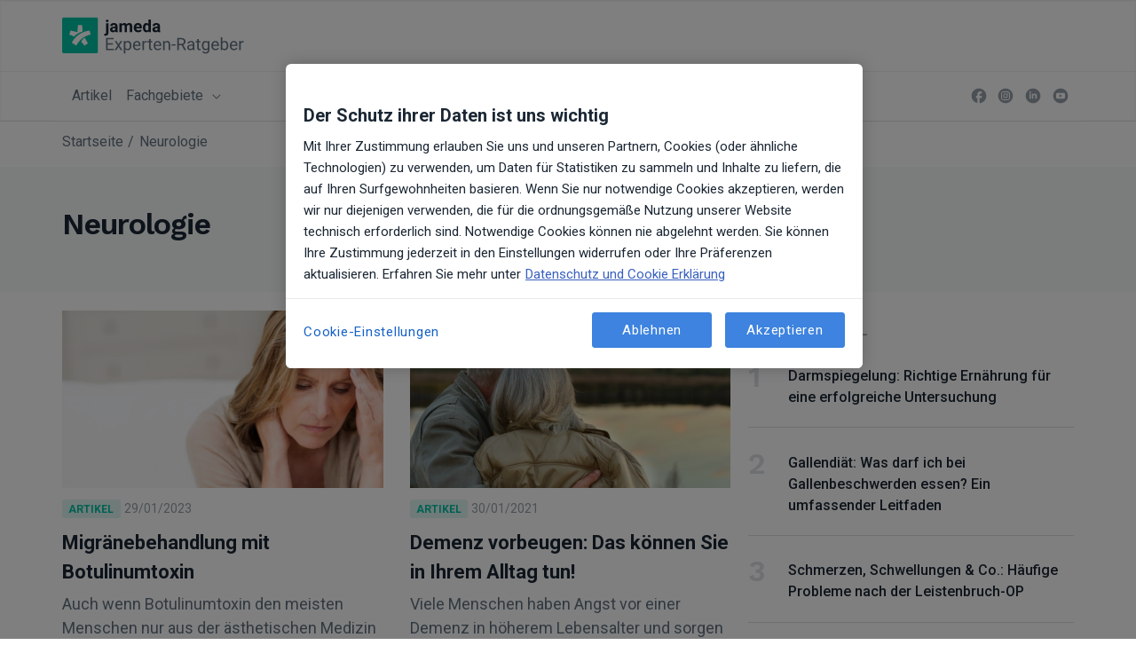

--- FILE ---
content_type: application/javascript; charset=UTF-8
request_url: https://www.jameda.de/blog/_nuxt/b5e5519.js
body_size: 50807
content:
(window.webpackJsonp=window.webpackJsonp||[]).push([[5],{120:function(t,e,r){"use strict";r(86),r(15),r(36),r(29),r(30),r(41),r(42),r(45),r(35),r(56),r(37),r(24),r(32),r(57),r(58),r(38);var n=r(2);function o(t,e){var r="undefined"!=typeof Symbol&&t[Symbol.iterator]||t["@@iterator"];if(!r){if(Array.isArray(t)||(r=function(t,e){if(!t)return;if("string"==typeof t)return m(t,e);var r=Object.prototype.toString.call(t).slice(8,-1);"Object"===r&&t.constructor&&(r=t.constructor.name);if("Map"===r||"Set"===r)return Array.from(t);if("Arguments"===r||/^(?:Ui|I)nt(?:8|16|32)(?:Clamped)?Array$/.test(r))return m(t,e)}(t))||e&&t&&"number"==typeof t.length){r&&(t=r);var i=0,n=function(){};return{s:n,n:function(){return i>=t.length?{done:!0}:{done:!1,value:t[i++]}},e:function(t){throw t},f:n}}throw new TypeError("Invalid attempt to iterate non-iterable instance.\nIn order to be iterable, non-array objects must have a [Symbol.iterator]() method.")}var o,l=!0,c=!1;return{s:function(){r=r.call(t)},n:function(){var t=r.next();return l=t.done,t},e:function(t){c=!0,o=t},f:function(){try{l||null==r.return||r.return()}finally{if(c)throw o}}}}function m(t,e){(null==e||e>t.length)&&(e=t.length);for(var i=0,r=new Array(e);i<e;i++)r[i]=t[i];return r}var l=window.requestIdleCallback||function(t){var e=Date.now();return setTimeout((function(){t({didTimeout:!1,timeRemaining:function(){return Math.max(0,50-(Date.now()-e))}})}),1)},c=window.cancelIdleCallback||function(t){clearTimeout(t)},d=window.IntersectionObserver&&new window.IntersectionObserver((function(t){t.forEach((function(t){var e=t.intersectionRatio,link=t.target;e<=0||!link.__prefetch||link.__prefetch()}))}));e.a={name:"NuxtLink",extends:n.a.component("RouterLink"),props:{prefetch:{type:Boolean,default:!0},noPrefetch:{type:Boolean,default:!1}},mounted:function(){this.prefetch&&!this.noPrefetch&&(this.handleId=l(this.observe,{timeout:2e3}))},beforeDestroy:function(){c(this.handleId),this.__observed&&(d.unobserve(this.$el),delete this.$el.__prefetch)},methods:{observe:function(){d&&this.shouldPrefetch()&&(this.$el.__prefetch=this.prefetchLink.bind(this),d.observe(this.$el),this.__observed=!0)},shouldPrefetch:function(){return this.getPrefetchComponents().length>0},canPrefetch:function(){var t=navigator.connection;return!(this.$nuxt.isOffline||t&&((t.effectiveType||"").includes("2g")||t.saveData))},getPrefetchComponents:function(){return this.$router.resolve(this.to,this.$route,this.append).resolved.matched.map((function(t){return t.components.default})).filter((function(t){return"function"==typeof t&&!t.options&&!t.__prefetched}))},prefetchLink:function(){if(this.canPrefetch()){d.unobserve(this.$el);var t,e=o(this.getPrefetchComponents());try{for(e.s();!(t=e.n()).done;){var r=t.value,n=r();n instanceof Promise&&n.catch((function(){})),r.__prefetched=!0}}catch(t){e.e(t)}finally{e.f()}}}}}},200:function(t,e,r){var content=r(268);content.__esModule&&(content=content.default),"string"==typeof content&&(content=[[t.i,content,""]]),content.locals&&(t.exports=content.locals);(0,r(155).default)("7e56e4e3",content,!0,{sourceMap:!1})},203:function(t,e,r){"use strict";var n=r(8),o=(r(51),r(15),r(86),r(2)),m=r(3),l=window.__NUXT__;function c(){if(!this._hydrated)return this.$fetch()}function d(){if((t=this).$vnode&&t.$vnode.elm&&t.$vnode.elm.dataset&&t.$vnode.elm.dataset.fetchKey){var t;this._hydrated=!0,this._fetchKey=this.$vnode.elm.dataset.fetchKey;var data=l.fetch[this._fetchKey];if(data&&data._error)this.$fetchState.error=data._error;else for(var e in data)o.a.set(this.$data,e,data[e])}}function f(){var t=this;return this._fetchPromise||(this._fetchPromise=h.call(this).then((function(){delete t._fetchPromise}))),this._fetchPromise}function h(){return x.apply(this,arguments)}function x(){return(x=Object(n.a)(regeneratorRuntime.mark((function t(){var e,r,n,o=this;return regeneratorRuntime.wrap((function(t){for(;;)switch(t.prev=t.next){case 0:return this.$nuxt.nbFetching++,this.$fetchState.pending=!0,this.$fetchState.error=null,this._hydrated=!1,e=null,r=Date.now(),t.prev=6,t.next=9,this.$options.fetch.call(this);case 9:t.next=15;break;case 11:t.prev=11,t.t0=t.catch(6),e=Object(m.p)(t.t0);case 15:if(!((n=this._fetchDelay-(Date.now()-r))>0)){t.next=19;break}return t.next=19,new Promise((function(t){return setTimeout(t,n)}));case 19:this.$fetchState.error=e,this.$fetchState.pending=!1,this.$fetchState.timestamp=Date.now(),this.$nextTick((function(){return o.$nuxt.nbFetching--}));case 23:case"end":return t.stop()}}),t,this,[[6,11]])})))).apply(this,arguments)}e.a={beforeCreate:function(){Object(m.l)(this)&&(this._fetchDelay="number"==typeof this.$options.fetchDelay?this.$options.fetchDelay:200,o.a.util.defineReactive(this,"$fetchState",{pending:!1,error:null,timestamp:Date.now()}),this.$fetch=f.bind(this),Object(m.a)(this,"created",d),Object(m.a)(this,"beforeMount",c))}}},224:function(t,e,r){r(225),t.exports=r(226)},226:function(t,e,r){"use strict";r.r(e),function(t){r(45),r(56),r(32),r(57),r(58);var e=r(26),n=r(8),o=(r(131),r(235),r(244),r(246),r(51),r(35),r(15),r(36),r(42),r(27),r(29),r(30),r(40),r(41),r(24),r(37),r(38),r(86),r(2)),m=r(201),l=r(87),c=r(3),d=r(50),f=r(203),h=r(120);function x(t,e){var r="undefined"!=typeof Symbol&&t[Symbol.iterator]||t["@@iterator"];if(!r){if(Array.isArray(t)||(r=function(t,e){if(!t)return;if("string"==typeof t)return y(t,e);var r=Object.prototype.toString.call(t).slice(8,-1);"Object"===r&&t.constructor&&(r=t.constructor.name);if("Map"===r||"Set"===r)return Array.from(t);if("Arguments"===r||/^(?:Ui|I)nt(?:8|16|32)(?:Clamped)?Array$/.test(r))return y(t,e)}(t))||e&&t&&"number"==typeof t.length){r&&(t=r);var i=0,n=function(){};return{s:n,n:function(){return i>=t.length?{done:!0}:{done:!1,value:t[i++]}},e:function(t){throw t},f:n}}throw new TypeError("Invalid attempt to iterate non-iterable instance.\nIn order to be iterable, non-array objects must have a [Symbol.iterator]() method.")}var o,m=!0,l=!1;return{s:function(){r=r.call(t)},n:function(){var t=r.next();return m=t.done,t},e:function(t){l=!0,o=t},f:function(){try{m||null==r.return||r.return()}finally{if(l)throw o}}}}function y(t,e){(null==e||e>t.length)&&(e=t.length);for(var i=0,r=new Array(e);i<e;i++)r[i]=t[i];return r}o.a.__nuxt__fetch__mixin__||(o.a.mixin(f.a),o.a.__nuxt__fetch__mixin__=!0),o.a.component(h.a.name,h.a),o.a.component("NLink",h.a),t.fetch||(t.fetch=m.a);var v,w,k=[],_=window.__NUXT__||{},j=_.config||{};j._app&&(r.p=Object(c.v)(j._app.cdnURL,j._app.assetsPath)),Object.assign(o.a.config,{silent:!0,performance:!1});var O=o.a.config.errorHandler||console.error;function z(t,e,r){for(var n=function(component){var t=function(component,t){if(!component||!component.options||!component.options[t])return{};var option=component.options[t];if("function"==typeof option){for(var e=arguments.length,r=new Array(e>2?e-2:0),n=2;n<e;n++)r[n-2]=arguments[n];return option.apply(void 0,r)}return option}(component,"transition",e,r)||{};return"string"==typeof t?{name:t}:t},o=r?Object(c.g)(r):[],m=Math.max(t.length,o.length),l=[],d=function(i){var e=Object.assign({},n(t[i])),r=Object.assign({},n(o[i]));Object.keys(e).filter((function(t){return void 0!==e[t]&&!t.toLowerCase().includes("leave")})).forEach((function(t){r[t]=e[t]})),l.push(r)},i=0;i<m;i++)d(i);return l}function C(t,e,r){return T.apply(this,arguments)}function T(){return(T=Object(n.a)(regeneratorRuntime.mark((function t(e,r,n){var o,m,l,d,f=this;return regeneratorRuntime.wrap((function(t){for(;;)switch(t.prev=t.next){case 0:if(this._routeChanged=Boolean(v.nuxt.err)||r.name!==e.name,this._paramChanged=!this._routeChanged&&r.path!==e.path,this._queryChanged=!this._paramChanged&&r.fullPath!==e.fullPath,this._diffQuery=this._queryChanged?Object(c.i)(e.query,r.query):[],(this._routeChanged||this._paramChanged)&&this.$loading.start&&!this.$loading.manual&&this.$loading.start(),t.prev=5,!this._queryChanged){t.next=12;break}return t.next=9,Object(c.r)(e,(function(t,e){return{Component:t,instance:e}}));case 9:o=t.sent,o.some((function(t){var n=t.Component,o=t.instance,m=n.options.watchQuery;return!0===m||(Array.isArray(m)?m.some((function(t){return f._diffQuery[t]})):"function"==typeof m&&m.apply(o,[e.query,r.query]))}))&&this.$loading.start&&!this.$loading.manual&&this.$loading.start();case 12:n(),t.next=26;break;case 15:if(t.prev=15,t.t0=t.catch(5),m=t.t0||{},l=m.statusCode||m.status||m.response&&m.response.status||500,d=m.message||"",!/^Loading( CSS)? chunk (\d)+ failed\./.test(d)){t.next=23;break}return window.location.reload(!0),t.abrupt("return");case 23:this.error({statusCode:l,message:d}),this.$nuxt.$emit("routeChanged",e,r,m),n();case 26:case"end":return t.stop()}}),t,this,[[5,15]])})))).apply(this,arguments)}function S(t,e){return _.serverRendered&&e&&Object(c.b)(t,e),t._Ctor=t,t}function R(t){return Object(c.d)(t,function(){var t=Object(n.a)(regeneratorRuntime.mark((function t(e,r,n,o,m){var l;return regeneratorRuntime.wrap((function(t){for(;;)switch(t.prev=t.next){case 0:if("function"!=typeof e||e.options){t.next=4;break}return t.next=3,e();case 3:e=t.sent;case 4:return l=S(Object(c.s)(e),_.data?_.data[m]:null),n.components[o]=l,t.abrupt("return",l);case 7:case"end":return t.stop()}}),t)})));return function(e,r,n,o,m){return t.apply(this,arguments)}}())}function P(t,e,r){var n=this,o=["trailingSlashRedirect","nuxti18n"],m=!1;if(void 0!==r&&(o=[],(r=Object(c.s)(r)).options.middleware&&(o=o.concat(r.options.middleware)),t.forEach((function(t){t.options.middleware&&(o=o.concat(t.options.middleware))}))),o=o.map((function(t){return"function"==typeof t?t:("function"!=typeof l.a[t]&&(m=!0,n.error({statusCode:500,message:"Unknown middleware "+t})),l.a[t])})),!m)return Object(c.o)(o,e)}function E(t,e,r){return L.apply(this,arguments)}function L(){return L=Object(n.a)(regeneratorRuntime.mark((function t(e,r,o){var m,l,f,h,y,w,_,j,O,C,T,S,R,E,L,$=this;return regeneratorRuntime.wrap((function(t){for(;;)switch(t.prev=t.next){case 0:if(!1!==this._routeChanged||!1!==this._paramChanged||!1!==this._queryChanged){t.next=2;break}return t.abrupt("return",o());case 2:return!1,e===r?(k=[],!0):(m=[],k=Object(c.g)(r,m).map((function(t,i){return Object(c.c)(r.matched[m[i]].path)(r.params)}))),l=!1,f=function(path){r.path===path.path&&$.$loading.finish&&$.$loading.finish(),r.path!==path.path&&$.$loading.pause&&$.$loading.pause(),l||(l=!0,o(path))},t.next=8,Object(c.t)(v,{route:e,from:r,next:f.bind(this)});case 8:if(this._dateLastError=v.nuxt.dateErr,this._hadError=Boolean(v.nuxt.err),h=[],(y=Object(c.g)(e,h)).length){t.next=27;break}return t.next=15,P.call(this,y,v.context);case 15:if(!l){t.next=17;break}return t.abrupt("return");case 17:return w=(d.a.options||d.a).layout,t.next=20,this.loadLayout("function"==typeof w?w.call(d.a,v.context):w);case 20:return _=t.sent,t.next=23,P.call(this,y,v.context,_);case 23:if(!l){t.next=25;break}return t.abrupt("return");case 25:return v.context.error({statusCode:404,message:"This page could not be found"}),t.abrupt("return",o());case 27:return y.forEach((function(t){t._Ctor&&t._Ctor.options&&(t.options.asyncData=t._Ctor.options.asyncData,t.options.fetch=t._Ctor.options.fetch)})),this.setTransitions(z(y,e,r)),t.prev=29,t.next=32,P.call(this,y,v.context);case 32:if(!l){t.next=34;break}return t.abrupt("return");case 34:if(!v.context._errored){t.next=36;break}return t.abrupt("return",o());case 36:return"function"==typeof(j=y[0].options.layout)&&(j=j(v.context)),t.next=40,this.loadLayout(j);case 40:return j=t.sent,t.next=43,P.call(this,y,v.context,j);case 43:if(!l){t.next=45;break}return t.abrupt("return");case 45:if(!v.context._errored){t.next=47;break}return t.abrupt("return",o());case 47:O=!0,t.prev=48,C=x(y),t.prev=50,C.s();case 52:if((T=C.n()).done){t.next=63;break}if("function"==typeof(S=T.value).options.validate){t.next=56;break}return t.abrupt("continue",61);case 56:return t.next=58,S.options.validate(v.context);case 58:if(O=t.sent){t.next=61;break}return t.abrupt("break",63);case 61:t.next=52;break;case 63:t.next=68;break;case 65:t.prev=65,t.t0=t.catch(50),C.e(t.t0);case 68:return t.prev=68,C.f(),t.finish(68);case 71:t.next=77;break;case 73:return t.prev=73,t.t1=t.catch(48),this.error({statusCode:t.t1.statusCode||"500",message:t.t1.message}),t.abrupt("return",o());case 77:if(O){t.next=80;break}return this.error({statusCode:404,message:"This page could not be found"}),t.abrupt("return",o());case 80:return t.next=82,Promise.all(y.map(function(){var t=Object(n.a)(regeneratorRuntime.mark((function t(n,i){var o,m,l,d,f,x,y,w,p;return regeneratorRuntime.wrap((function(t){for(;;)switch(t.prev=t.next){case 0:if(n._path=Object(c.c)(e.matched[h[i]].path)(e.params),n._dataRefresh=!1,o=n._path!==k[i],$._routeChanged&&o?n._dataRefresh=!0:$._paramChanged&&o?(m=n.options.watchParam,n._dataRefresh=!1!==m):$._queryChanged&&(!0===(l=n.options.watchQuery)?n._dataRefresh=!0:Array.isArray(l)?n._dataRefresh=l.some((function(t){return $._diffQuery[t]})):"function"==typeof l&&(R||(R=Object(c.h)(e)),n._dataRefresh=l.apply(R[i],[e.query,r.query]))),$._hadError||!$._isMounted||n._dataRefresh){t.next=6;break}return t.abrupt("return");case 6:return d=[],f=n.options.asyncData&&"function"==typeof n.options.asyncData,x=Boolean(n.options.fetch)&&n.options.fetch.length,y=f&&x?30:45,f&&((w=Object(c.q)(n.options.asyncData,v.context)).then((function(t){Object(c.b)(n,t),$.$loading.increase&&$.$loading.increase(y)})),d.push(w)),$.$loading.manual=!1===n.options.loading,x&&((p=n.options.fetch(v.context))&&(p instanceof Promise||"function"==typeof p.then)||(p=Promise.resolve(p)),p.then((function(t){$.$loading.increase&&$.$loading.increase(y)})),d.push(p)),t.abrupt("return",Promise.all(d));case 14:case"end":return t.stop()}}),t)})));return function(e,r){return t.apply(this,arguments)}}()));case 82:l||(this.$loading.finish&&!this.$loading.manual&&this.$loading.finish(),o()),t.next=99;break;case 85:if(t.prev=85,t.t2=t.catch(29),"ERR_REDIRECT"!==(E=t.t2||{}).message){t.next=90;break}return t.abrupt("return",this.$nuxt.$emit("routeChanged",e,r,E));case 90:return k=[],Object(c.k)(E),"function"==typeof(L=(d.a.options||d.a).layout)&&(L=L(v.context)),t.next=96,this.loadLayout(L);case 96:this.error(E),this.$nuxt.$emit("routeChanged",e,r,E),o();case 99:case"end":return t.stop()}}),t,this,[[29,85],[48,73],[50,65,68,71]])}))),L.apply(this,arguments)}function $(t,r){Object(c.d)(t,(function(t,r,n,m){return"object"!==Object(e.a)(t)||t.options||((t=o.a.extend(t))._Ctor=t,n.components[m]=t),t}))}function A(t){var e=Boolean(this.$options.nuxt.err);this._hadError&&this._dateLastError===this.$options.nuxt.dateErr&&(e=!1);var r=e?(d.a.options||d.a).layout:t.matched[0].components.default.options.layout;"function"==typeof r&&(r=r(v.context)),this.setLayout(r)}function N(t){t._hadError&&t._dateLastError===t.$options.nuxt.dateErr&&t.error()}function M(t,e){var r=this;if(!1!==this._routeChanged||!1!==this._paramChanged||!1!==this._queryChanged){var n=Object(c.h)(t),m=Object(c.g)(t),l=!1;o.a.nextTick((function(){n.forEach((function(t,i){if(t&&!t._isDestroyed&&t.constructor._dataRefresh&&m[i]===t.constructor&&!0!==t.$vnode.data.keepAlive&&"function"==typeof t.constructor.options.data){var e=t.constructor.options.data.call(t);for(var r in e)o.a.set(t.$data,r,e[r]);l=!0}})),l&&window.$nuxt.$nextTick((function(){window.$nuxt.$emit("triggerScroll")})),N(r)}))}}function D(t){window.onNuxtReadyCbs.forEach((function(e){"function"==typeof e&&e(t)})),"function"==typeof window._onNuxtLoaded&&window._onNuxtLoaded(t),w.afterEach((function(e,r){o.a.nextTick((function(){return t.$nuxt.$emit("routeChanged",e,r)}))}))}function I(){return(I=Object(n.a)(regeneratorRuntime.mark((function t(e){var r,n,m,l,d;return regeneratorRuntime.wrap((function(t){for(;;)switch(t.prev=t.next){case 0:return v=e.app,w=e.router,r=new o.a(v),n=_.layout||"default",t.next=6,r.loadLayout(n);case 6:return r.setLayout(n),m=function(){r.$mount("#__nuxt"),w.afterEach($),w.afterEach(A.bind(r)),w.afterEach(M.bind(r)),o.a.nextTick((function(){D(r)}))},t.next=10,Promise.all(R(v.context.route));case 10:if(l=t.sent,r.setTransitions=r.$options.nuxt.setTransitions.bind(r),l.length&&(r.setTransitions(z(l,w.currentRoute)),k=w.currentRoute.matched.map((function(t){return Object(c.c)(t.path)(w.currentRoute.params)}))),r.$loading={},_.error&&r.error(_.error),w.beforeEach(C.bind(r)),w.beforeEach(E.bind(r)),!_.serverRendered||!Object(c.n)(_.routePath,r.context.route.path)){t.next=19;break}return t.abrupt("return",m());case 19:return d=function(){$(w.currentRoute,w.currentRoute),A.call(r,w.currentRoute),N(r),m()},t.next=22,new Promise((function(t){return setTimeout(t,0)}));case 22:E.call(r,w.currentRoute,w.currentRoute,(function(path){if(path){var t=w.afterEach((function(e,r){t(),d()}));w.push(path,void 0,(function(t){t&&O(t)}))}else d()}));case 23:case"end":return t.stop()}}),t)})))).apply(this,arguments)}Object(d.b)(null,_.config).then((function(t){return I.apply(this,arguments)})).catch(O)}.call(this,r(59))},249:function(t,e,r){"use strict";r.r(e);r(189),r(24),r(72);e.default=function(t){var e=t.route,r=t.redirect;if("/"!==e.path&&e.path.endsWith("/")){var path=e.path,n=e.query,o=e.hash;r(301,{path:path.replace(/\/+$/,"")||"/",query:n,hash:o})}}},267:function(t,e,r){"use strict";r(200)},268:function(t,e,r){var n=r(154)(!1);n.push([t.i,".nuxt-progress{position:fixed;top:0;left:0;right:0;height:6px;width:0;opacity:1;transition:width .1s,opacity .4s;background-color:#00c3a5;z-index:999999}.nuxt-progress.nuxt-progress-notransition{transition:none}.nuxt-progress-failed{background-color:red}",""]),t.exports=n},269:function(t,e,r){var content=r(270);content.__esModule&&(content=content.default),"string"==typeof content&&(content=[[t.i,content,""]]),content.locals&&(t.exports=content.locals);(0,r(155).default)("70e3c65e",content,!0,{sourceMap:!1})},270:function(t,e,r){var n=r(154)(!1);n.push([t.i,'.avatar{align-items:center;background-image:url("data:image/svg+xml;charset=utf-8,%3Csvg width=\'80\' height=\'80\' xmlns=\'http://www.w3.org/2000/svg\' xmlns:xlink=\'http://www.w3.org/1999/xlink\'%3E%3Cdefs%3E%3Cpath id=\'a\' d=\'M0 0h80v80H0z\'/%3E%3C/defs%3E%3Cg fill=\'none\' fill-rule=\'evenodd\'%3E%3Cmask id=\'b\' fill=\'%23fff\'%3E%3Cuse xlink:href=\'%23a\'/%3E%3C/mask%3E%3Cuse fill=\'%23F6F8F8\' xlink:href=\'%23a\'/%3E%3Cpath fill=\'%23E6EBEB\' fill-rule=\'nonzero\' mask=\'url(%23b)\' d=\'M49 65H30l3.189-23H45.81z\'/%3E%3Cpath d=\'M51.94 26.322l.064-.907C52.004 18.585 45.92 13 39 13s-13.004 5.586-13.004 12.415l.064.907c-1.452.485-2.328 2.002-1.986 3.499l.576 2.55c.235 1.075 1.047 1.876 2.029 2.193C27.19 41.014 32.444 47 39 47c6.577 0 11.809-5.986 12.321-12.436.982-.317 1.794-1.139 2.029-2.193l.576-2.55a2.995 2.995 0 00-1.986-3.5z\' fill=\'%23E6EBEB\' fill-rule=\'nonzero\' mask=\'url(%23b)\'/%3E%3Cpath d=\'M40 61.468c-4.046 0-7.652-.957-10-2.468v21h20V59c-2.348 1.51-5.954 2.468-10 2.468z\' fill=\'%238BE1D6\' fill-rule=\'nonzero\' mask=\'url(%23b)\'/%3E%3Cpath d=\'M32.456 50C18.76 53.34 5 65.717 5 80h32c-.043-13.17-1.75-23.126-4.544-30zM42 80h32c0-14.71-12.8-27.088-27.417-30-2.788 6.895-4.54 16.66-4.583 30z\' fill=\'%23FFF\' fill-rule=\'nonzero\' mask=\'url(%23b)\'/%3E%3Cpath fill=\'%23EEF2F2\' fill-rule=\'nonzero\' mask=\'url(%23b)\' d=\'M46 65h13v8H46z\'/%3E%3Cpath fill=\'%238BE1D6\' fill-rule=\'nonzero\' mask=\'url(%23b)\' d=\'M50 64h5v2h-5z\'/%3E%3C/g%3E%3C/svg%3E");background-size:100%;border-radius:.2667rem;display:flex;flex-shrink:0;justify-content:center;position:relative;flex-basis:5.333rem;height:5.333rem;width:5.333rem}.avatar.avatar-facility{background-image:url("data:image/svg+xml;charset=utf-8,%3Csvg viewBox=\'0 0 60 60\' xmlns=\'http://www.w3.org/2000/svg\'%3E%3Cpath clip-rule=\'evenodd\' d=\'M4 0h52c2.2 0 4 1.8 4 4v52c0 2.2-1.8 4-4 4H4c-2.2 0-4-1.8-4-4V4c0-2.2 1.8-4 4-4z\' fill=\'%23f6f8f8\' fill-rule=\'evenodd\'/%3E%3Cpath d=\'M4.5.5h51c2.2 0 4 1.8 4 4v51c0 2.2-1.8 4-4 4h-51c-2.2 0-4-1.8-4-4v-51c0-2.2 1.8-4 4-4z\' fill=\'none\' stroke=\'%23000\' stroke-opacity=\'.04\'/%3E%3Cpath d=\'M39.2 11.9H20.8V59h30.9V17.9z\' fill=\'%23e6ebeb\'/%3E%3Cpath d=\'M33.2 59H8.3V19.6l12.5-6.1 12.4 6.1z\' fill=\'%23fff\'/%3E%3Cpath d=\'M20.8 11.9L8.1 18v1.7l12.7-6.2 12.4 6.1v-1.7zM16.8 46.1h7.9V59h-7.9z\' fill=\'%238be1d6\'/%3E%3Cg fill=\'%23fff\'%3E%3Cpath d=\'M36.5 47.5h12.1v3.3H36.5zM36.5 41.6h12.1v3.3H36.5zM36.5 35.6h12.1v3.3H36.5zM36.5 29.7h12.1V33H36.5zM36.5 23.7h12.1V27H36.5z\'/%3E%3C/g%3E%3Cpath d=\'M18.5 38.1H23v4.5h-4.5zM18.5 30.6H23v4.5h-4.5zM18.5 23.1H23v4.5h-4.5z\' fill=\'%23e6ebeb\'/%3E%3Cpath d=\'M33.2 17.9h18.5v1.6H33.2z\' fill=\'%238be1d6\'/%3E%3Cpath d=\'M9.1 59.2h-1V19.7l1-.5z\' fill=\'%23e6ebeb\'/%3E%3C/svg%3E")}.avatar.avatar-icon .svg-icon{bottom:-6px;position:absolute;right:-6px;z-index:15}.avatar:before{box-shadow:inset 0 0 0 1px rgba(0,0,0,.05);content:"";display:block;height:100%;left:0;position:absolute;top:0;z-index:10}.avatar:before,.avatar img{border-radius:.2667rem;width:100%}.avatar img{height:auto;z-index:5}.avatar-no-background{background-color:#fff;background-image:none}.avatar-text{align-items:center;bottom:0;display:flex;justify-content:center;left:0;position:absolute;right:0;top:0;font-size:1.333rem}.avatar-circle,.avatar-circle:before,.avatar-circle img{border-radius:50%}.avatar-color{background:none;color:#fff;font-weight:400;text-align:center}.avatar-color-primary{background:rgba(61,131,223,.3)}.avatar-color-secondary{background:rgba(0,195,165,.3)}.avatar-color-danger{background:rgba(231,76,60,.3)}.avatar-color-warning{background:rgba(255,198,0,.3)}.avatar-xs{flex-basis:2rem;height:2rem;width:2rem}.avatar-xs .avatar-text{font-size:.8rem}.avatar-sm{flex-basis:4rem;height:4rem;width:4rem}.avatar-sm .avatar-text{font-size:1.2rem}.avatar-md{flex-basis:5.333rem;height:5.333rem;width:5.333rem}.avatar-md .avatar-text{font-size:1.333rem}.avatar-lg{flex-basis:16rem;height:16rem;width:16rem}.avatar-lg .avatar-text{font-size:2.667rem}.svg-icon:not(.svg-icon-v2){display:inline-block;fill:#98a1ab;height:16px;position:relative;width:16px}i.svg-icon.svg-icon-size-8{height:8px;width:8px}i.svg-icon.svg-icon-size-12{height:12px;width:12px}i.svg-icon.svg-icon-size-16{height:16px;width:16px}i.svg-icon.svg-icon-size-18{height:18px;width:18px}i.svg-icon.svg-icon-size-20{height:20px;width:20px}i.svg-icon.svg-icon-size-24{height:24px;width:24px}i.svg-icon.svg-icon-size-32{height:32px;width:32px}i.svg-icon.svg-icon-size-48{height:48px;width:48px}i.svg-icon.svg-icon-size-64{height:64px;width:64px}i.svg-icon.svg-icon-color-white{fill:#fff}i.svg-icon.svg-icon-color-white-important{fill:#fff!important}i.svg-icon.svg-icon-color-white [stroke]{stroke:#fff}i.svg-icon.svg-icon-color-black{fill:#000}i.svg-icon.svg-icon-color-black-important{fill:#000!important}i.svg-icon.svg-icon-color-black [stroke]{stroke:#000}i.svg-icon.svg-icon-color-links{fill:#1662c6}i.svg-icon.svg-icon-color-links-important{fill:#1662c6!important}i.svg-icon.svg-icon-color-links [stroke]{stroke:#1662c6}i.svg-icon.svg-icon-color-primary{fill:#3d83df}i.svg-icon.svg-icon-color-primary-important{fill:#3d83df!important}i.svg-icon.svg-icon-color-primary [stroke]{stroke:#3d83df}i.svg-icon.svg-icon-color-primary-light{fill:#eef4fd}i.svg-icon.svg-icon-color-primary-light-important{fill:#eef4fd!important}i.svg-icon.svg-icon-color-primary-light [stroke]{stroke:#eef4fd}i.svg-icon.svg-icon-color-secondary{fill:#00c3a5}i.svg-icon.svg-icon-color-secondary-important{fill:#00c3a5!important}i.svg-icon.svg-icon-color-secondary [stroke]{stroke:#00c3a5}i.svg-icon.svg-icon-color-secondary-light{fill:#e0f7f4}i.svg-icon.svg-icon-color-secondary-light-important{fill:#e0f7f4!important}i.svg-icon.svg-icon-color-secondary-light [stroke]{stroke:#e0f7f4}i.svg-icon.svg-icon-color-warning{fill:#ffc600}i.svg-icon.svg-icon-color-warning-important{fill:#ffc600!important}i.svg-icon.svg-icon-color-warning [stroke]{stroke:#ffc600}i.svg-icon.svg-icon-color-warning-light{fill:#fefbdc}i.svg-icon.svg-icon-color-warning-light-important{fill:#fefbdc!important}i.svg-icon.svg-icon-color-warning-light [stroke]{stroke:#fefbdc}i.svg-icon.svg-icon-color-warning-dark{fill:#997800}i.svg-icon.svg-icon-color-warning-dark-important{fill:#997800!important}i.svg-icon.svg-icon-color-warning-dark [stroke]{stroke:#997800}i.svg-icon.svg-icon-color-danger{fill:#e74c3c}i.svg-icon.svg-icon-color-danger-important{fill:#e74c3c!important}i.svg-icon.svg-icon-color-danger [stroke]{stroke:#e74c3c}i.svg-icon.svg-icon-color-danger-light{fill:#fdf2f1}i.svg-icon.svg-icon-color-danger-light-important{fill:#fdf2f1!important}i.svg-icon.svg-icon-color-danger-light [stroke]{stroke:#fdf2f1}i.svg-icon.svg-icon-color-calm{fill:#8870d5}i.svg-icon.svg-icon-color-calm-important{fill:#8870d5!important}i.svg-icon.svg-icon-color-calm [stroke]{stroke:#8870d5}i.svg-icon.svg-icon-color-calm-light{fill:#f3f0fa}i.svg-icon.svg-icon-color-calm-light-important{fill:#f3f0fa!important}i.svg-icon.svg-icon-color-calm-light [stroke]{stroke:#f3f0fa}i.svg-icon.svg-icon-color-gray-100{fill:#f7f9fa}i.svg-icon.svg-icon-color-gray-100-important{fill:#f7f9fa!important}i.svg-icon.svg-icon-color-gray-100 [stroke]{stroke:#f7f9fa}i.svg-icon.svg-icon-color-gray-200{fill:#edeff2}i.svg-icon.svg-icon-color-gray-200-important{fill:#edeff2!important}i.svg-icon.svg-icon-color-gray-200 [stroke]{stroke:#edeff2}i.svg-icon.svg-icon-color-gray-300{fill:#dcdfe3}i.svg-icon.svg-icon-color-gray-300-important{fill:#dcdfe3!important}i.svg-icon.svg-icon-color-gray-300 [stroke]{stroke:#dcdfe3}i.svg-icon.svg-icon-color-gray-500{fill:#98a1ab}i.svg-icon.svg-icon-color-gray-500-important{fill:#98a1ab!important}i.svg-icon.svg-icon-color-gray-500 [stroke]{stroke:#98a1ab}i.svg-icon.svg-icon-color-gray-600{fill:#627282}i.svg-icon.svg-icon-color-gray-600-important{fill:#627282!important}i.svg-icon.svg-icon-color-gray-600 [stroke]{stroke:#627282}i.svg-icon.svg-icon-color-gray-900{fill:#1b2734}i.svg-icon.svg-icon-color-gray-900-important{fill:#1b2734!important}i.svg-icon.svg-icon-color-gray-900 [stroke]{stroke:#1b2734}i.svg-icon.svg-icon-color-coral{fill:#f76c6c}i.svg-icon.svg-icon-color-coral-important{fill:#f76c6c!important}i.svg-icon.svg-icon-color-coral [stroke]{stroke:#f76c6c}i.svg-icon.svg-icon-color-ruby{fill:#d44138}i.svg-icon.svg-icon-color-ruby-important{fill:#d44138!important}i.svg-icon.svg-icon-color-ruby [stroke]{stroke:#d44138}i.svg-icon.svg-icon-color-chili{fill:#b72c23}i.svg-icon.svg-icon-color-chili-important{fill:#b72c23!important}i.svg-icon.svg-icon-color-chili [stroke]{stroke:#b72c23}i.svg-icon.svg-icon-color-raffia{fill:#e8d3b4}i.svg-icon.svg-icon-color-raffia-important{fill:#e8d3b4!important}i.svg-icon.svg-icon-color-raffia [stroke]{stroke:#e8d3b4}i.svg-icon.svg-icon-color-sienna{fill:#c8803e}i.svg-icon.svg-icon-color-sienna-important{fill:#c8803e!important}i.svg-icon.svg-icon-color-sienna [stroke]{stroke:#c8803e}i.svg-icon.svg-icon-color-carrot{fill:#f9a83e}i.svg-icon.svg-icon-color-carrot-important{fill:#f9a83e!important}i.svg-icon.svg-icon-color-carrot [stroke]{stroke:#f9a83e}i.svg-icon.svg-icon-color-egg{fill:#fecd1e}i.svg-icon.svg-icon-color-egg-important{fill:#fecd1e!important}i.svg-icon.svg-icon-color-egg [stroke]{stroke:#fecd1e}i.svg-icon.svg-icon-color-olive{fill:#b9d143}i.svg-icon.svg-icon-color-olive-important{fill:#b9d143!important}i.svg-icon.svg-icon-color-olive [stroke]{stroke:#b9d143}i.svg-icon.svg-icon-color-bamboo{fill:#78ce70}i.svg-icon.svg-icon-color-bamboo-important{fill:#78ce70!important}i.svg-icon.svg-icon-color-bamboo [stroke]{stroke:#78ce70}i.svg-icon.svg-icon-color-meadow{fill:#12a985}i.svg-icon.svg-icon-color-meadow-important{fill:#12a985!important}i.svg-icon.svg-icon-color-meadow [stroke]{stroke:#12a985}i.svg-icon.svg-icon-color-aquamarine{fill:#66cfc3}i.svg-icon.svg-icon-color-aquamarine-important{fill:#66cfc3!important}i.svg-icon.svg-icon-color-aquamarine [stroke]{stroke:#66cfc3}i.svg-icon.svg-icon-color-aqua{fill:#58d8e1}i.svg-icon.svg-icon-color-aqua-important{fill:#58d8e1!important}i.svg-icon.svg-icon-color-aqua [stroke]{stroke:#58d8e1}i.svg-icon.svg-icon-color-sky{fill:#6dcaf1}i.svg-icon.svg-icon-color-sky-important{fill:#6dcaf1!important}i.svg-icon.svg-icon-color-sky [stroke]{stroke:#6dcaf1}i.svg-icon.svg-icon-color-sea{fill:#63a5ed}i.svg-icon.svg-icon-color-sea-important{fill:#63a5ed!important}i.svg-icon.svg-icon-color-sea [stroke]{stroke:#63a5ed}i.svg-icon.svg-icon-color-ocean{fill:#3883c8}i.svg-icon.svg-icon-color-ocean-important{fill:#3883c8!important}i.svg-icon.svg-icon-color-ocean [stroke]{stroke:#3883c8}i.svg-icon.svg-icon-color-navy{fill:#20538a}i.svg-icon.svg-icon-color-navy-important{fill:#20538a!important}i.svg-icon.svg-icon-color-navy [stroke]{stroke:#20538a}i.svg-icon.svg-icon-color-cornflower{fill:#9f9cde}i.svg-icon.svg-icon-color-cornflower-important{fill:#9f9cde!important}i.svg-icon.svg-icon-color-cornflower [stroke]{stroke:#9f9cde}i.svg-icon.svg-icon-color-wisteria{fill:#c675ec}i.svg-icon.svg-icon-color-wisteria-important{fill:#c675ec!important}i.svg-icon.svg-icon-color-wisteria [stroke]{stroke:#c675ec}i.svg-icon.svg-icon-color-mauvelous{fill:#fe9daf}i.svg-icon.svg-icon-color-mauvelous-important{fill:#fe9daf!important}i.svg-icon.svg-icon-color-mauvelous [stroke]{stroke:#fe9daf}i.svg-icon.svg-icon-color-mulberry{fill:#d85f99}i.svg-icon.svg-icon-color-mulberry-important{fill:#d85f99!important}i.svg-icon.svg-icon-color-mulberry [stroke]{stroke:#d85f99}i.svg-icon.svg-icon svg{display:block;height:100%;width:100%}i.svg-icon.svg-icon svg defs mask{fill:#fff}*,:after,:before{box-sizing:border-box}html{font-family:sans-serif;line-height:1.15;-webkit-text-size-adjust:100%;-webkit-tap-highlight-color:rgba(0,0,0,0)}article,aside,figcaption,figure,footer,header,hgroup,main,nav,section{display:block}body{margin:0;font-family:"Roboto","Helvetica Neue",Helvetica,"Segoe UI",Arial,"Noto Sans","Liberation Sans",system-ui,-apple-system,Segoe UI,Roboto,Ubuntu,Cantarell,Noto Sans,sans-serif,"Apple Color Emoji","Segoe UI Emoji","Segoe UI Symbol","Noto Color Emoji";font-size:1rem;font-weight:400;line-height:1.5;color:#1b2734;text-align:left;background-color:#fff}[tabindex="-1"]:focus:not(.focus-visible),[tabindex="-1"]:focus:not(:focus-visible){outline:0!important}hr{box-sizing:content-box;height:0;overflow:visible}h1,h2,h3,h4,h5,h6{margin-top:0;margin-bottom:.6667rem}p{margin-top:0;margin-bottom:1rem}abbr[data-original-title],abbr[title]{text-decoration:underline;-webkit-text-decoration:underline dotted;text-decoration:underline dotted;cursor:help;border-bottom:0;-webkit-text-decoration-skip-ink:none;text-decoration-skip-ink:none}address{font-style:normal;line-height:inherit}address,dl,ol,ul{margin-bottom:1rem}dl,ol,ul{margin-top:0}ol ol,ol ul,ul ol,ul ul{margin-bottom:0}dt{font-weight:500}dd{margin-bottom:.5rem;margin-left:0}blockquote{margin:0 0 1rem}b,strong{font-weight:bolder}small{font-size:80%}sub,sup{position:relative;font-size:75%;line-height:0;vertical-align:baseline}sub{bottom:-.25em}sup{top:-.5em}a{color:#1662c6;text-decoration:none;background-color:transparent}a:hover{color:#0e4081;text-decoration:underline}a:not([href]):not([class]),a:not([href]):not([class]):hover{color:inherit;text-decoration:none}code,kbd,pre,samp{font-family:SFMono-Regular,Menlo,Monaco,Consolas,"Liberation Mono","Courier New",monospace;font-size:1em}pre{margin-top:0;margin-bottom:1rem;overflow:auto;-ms-overflow-style:scrollbar}figure{margin:0 0 1rem}img{border-style:none}img,svg{vertical-align:middle}svg{overflow:hidden}table{border-collapse:collapse}caption{padding-top:.8667rem;padding-bottom:.8667rem;color:#627282;text-align:left;caption-side:bottom}th{text-align:inherit;text-align:-webkit-match-parent}label{display:inline-block;margin-bottom:.3333rem}button{border-radius:0}button:focus:not(.focus-visible),button:focus:not(:focus-visible){outline:0}button,input,optgroup,select,textarea{margin:0;font-family:inherit;font-size:inherit;line-height:inherit}button,input{overflow:visible}button,select{text-transform:none}[role=button]{cursor:pointer}select{word-wrap:normal}[type=button],[type=reset],[type=submit],button{-webkit-appearance:button}[type=button]:not(:disabled),[type=reset]:not(:disabled),[type=submit]:not(:disabled),button:not(:disabled){cursor:pointer}[type=button]::-moz-focus-inner,[type=reset]::-moz-focus-inner,[type=submit]::-moz-focus-inner,button::-moz-focus-inner{padding:0;border-style:none}input[type=checkbox],input[type=radio]{box-sizing:border-box;padding:0}textarea{overflow:auto;resize:vertical}fieldset{min-width:0;padding:0;margin:0;border:0}legend{display:block;width:100%;max-width:100%;padding:0;margin-bottom:.5rem;font-size:1.5rem;line-height:inherit;color:inherit;white-space:normal}progress{vertical-align:baseline}[type=number]::-webkit-inner-spin-button,[type=number]::-webkit-outer-spin-button{height:auto}[type=search]{outline-offset:-2px;-webkit-appearance:none}[type=search]::-webkit-search-decoration{-webkit-appearance:none}::-webkit-file-upload-button{font:inherit;-webkit-appearance:button}output{display:inline-block}summary{display:list-item;cursor:pointer}template{display:none}[hidden]{display:none!important}body{-moz-osx-font-smoothing:grayscale;-webkit-font-smoothing:antialiased}label{font-weight:bolder}.container,.container-fluid,.container-lg,.container-md,.container-sm,.container-xl{width:100%;padding-right:10px;padding-left:10px;margin-right:auto;margin-left:auto}@media(min-width:576px){.container,.container-sm{max-width:540px}}@media(min-width:768px){.container,.container-md,.container-sm{max-width:740px}}@media(min-width:992px){.container,.container-lg,.container-md,.container-sm{max-width:1000px}}@media(min-width:1200px){.container,.container-lg,.container-md,.container-sm,.container-xl{max-width:1160px}}.row{display:flex;flex-wrap:wrap;margin-right:-10px;margin-left:-10px}.no-gutters{margin-right:0;margin-left:0}.no-gutters>.col,.no-gutters>[class*=col-]{padding-right:0;padding-left:0}.col,.col-1,.col-2,.col-3,.col-4,.col-5,.col-6,.col-7,.col-8,.col-9,.col-10,.col-11,.col-12,.col-auto,.col-lg,.col-lg-1,.col-lg-2,.col-lg-3,.col-lg-4,.col-lg-5,.col-lg-6,.col-lg-7,.col-lg-8,.col-lg-9,.col-lg-10,.col-lg-11,.col-lg-12,.col-lg-auto,.col-md,.col-md-1,.col-md-2,.col-md-3,.col-md-4,.col-md-5,.col-md-6,.col-md-7,.col-md-8,.col-md-9,.col-md-10,.col-md-11,.col-md-12,.col-md-auto,.col-sm,.col-sm-1,.col-sm-2,.col-sm-3,.col-sm-4,.col-sm-5,.col-sm-6,.col-sm-7,.col-sm-8,.col-sm-9,.col-sm-10,.col-sm-11,.col-sm-12,.col-sm-auto,.col-xl,.col-xl-1,.col-xl-2,.col-xl-3,.col-xl-4,.col-xl-5,.col-xl-6,.col-xl-7,.col-xl-8,.col-xl-9,.col-xl-10,.col-xl-11,.col-xl-12,.col-xl-auto{position:relative;width:100%;padding-right:10px;padding-left:10px}.col{flex-basis:0;flex-grow:1;max-width:100%}.row-cols-1>*{flex:0 0 100%;max-width:100%}.row-cols-2>*{flex:0 0 50%;max-width:50%}.row-cols-3>*{flex:0 0 33.3333333333%;max-width:33.3333333333%}.row-cols-4>*{flex:0 0 25%;max-width:25%}.row-cols-5>*{flex:0 0 20%;max-width:20%}.row-cols-6>*{flex:0 0 16.6666666667%;max-width:16.6666666667%}.col-auto{flex:0 0 auto;width:auto;max-width:100%}.col-1{flex:0 0 8.33333333%;max-width:8.33333333%}.col-2{flex:0 0 16.66666667%;max-width:16.66666667%}.col-3{flex:0 0 25%;max-width:25%}.col-4{flex:0 0 33.33333333%;max-width:33.33333333%}.col-5{flex:0 0 41.66666667%;max-width:41.66666667%}.col-6{flex:0 0 50%;max-width:50%}.col-7{flex:0 0 58.33333333%;max-width:58.33333333%}.col-8{flex:0 0 66.66666667%;max-width:66.66666667%}.col-9{flex:0 0 75%;max-width:75%}.col-10{flex:0 0 83.33333333%;max-width:83.33333333%}.col-11{flex:0 0 91.66666667%;max-width:91.66666667%}.col-12{flex:0 0 100%;max-width:100%}.order-first{order:-1}.order-last{order:13}.order-0{order:0}.order-1{order:1}.order-2{order:2}.order-3{order:3}.order-4{order:4}.order-5{order:5}.order-6{order:6}.order-7{order:7}.order-8{order:8}.order-9{order:9}.order-10{order:10}.order-11{order:11}.order-12{order:12}.offset-1{margin-left:8.33333333%}.offset-2{margin-left:16.66666667%}.offset-3{margin-left:25%}.offset-4{margin-left:33.33333333%}.offset-5{margin-left:41.66666667%}.offset-6{margin-left:50%}.offset-7{margin-left:58.33333333%}.offset-8{margin-left:66.66666667%}.offset-9{margin-left:75%}.offset-10{margin-left:83.33333333%}.offset-11{margin-left:91.66666667%}@media(min-width:576px){.col-sm{flex-basis:0;flex-grow:1;max-width:100%}.row-cols-sm-1>*{flex:0 0 100%;max-width:100%}.row-cols-sm-2>*{flex:0 0 50%;max-width:50%}.row-cols-sm-3>*{flex:0 0 33.3333333333%;max-width:33.3333333333%}.row-cols-sm-4>*{flex:0 0 25%;max-width:25%}.row-cols-sm-5>*{flex:0 0 20%;max-width:20%}.row-cols-sm-6>*{flex:0 0 16.6666666667%;max-width:16.6666666667%}.col-sm-auto{flex:0 0 auto;width:auto;max-width:100%}.col-sm-1{flex:0 0 8.33333333%;max-width:8.33333333%}.col-sm-2{flex:0 0 16.66666667%;max-width:16.66666667%}.col-sm-3{flex:0 0 25%;max-width:25%}.col-sm-4{flex:0 0 33.33333333%;max-width:33.33333333%}.col-sm-5{flex:0 0 41.66666667%;max-width:41.66666667%}.col-sm-6{flex:0 0 50%;max-width:50%}.col-sm-7{flex:0 0 58.33333333%;max-width:58.33333333%}.col-sm-8{flex:0 0 66.66666667%;max-width:66.66666667%}.col-sm-9{flex:0 0 75%;max-width:75%}.col-sm-10{flex:0 0 83.33333333%;max-width:83.33333333%}.col-sm-11{flex:0 0 91.66666667%;max-width:91.66666667%}.col-sm-12{flex:0 0 100%;max-width:100%}.order-sm-first{order:-1}.order-sm-last{order:13}.order-sm-0{order:0}.order-sm-1{order:1}.order-sm-2{order:2}.order-sm-3{order:3}.order-sm-4{order:4}.order-sm-5{order:5}.order-sm-6{order:6}.order-sm-7{order:7}.order-sm-8{order:8}.order-sm-9{order:9}.order-sm-10{order:10}.order-sm-11{order:11}.order-sm-12{order:12}.offset-sm-0{margin-left:0}.offset-sm-1{margin-left:8.33333333%}.offset-sm-2{margin-left:16.66666667%}.offset-sm-3{margin-left:25%}.offset-sm-4{margin-left:33.33333333%}.offset-sm-5{margin-left:41.66666667%}.offset-sm-6{margin-left:50%}.offset-sm-7{margin-left:58.33333333%}.offset-sm-8{margin-left:66.66666667%}.offset-sm-9{margin-left:75%}.offset-sm-10{margin-left:83.33333333%}.offset-sm-11{margin-left:91.66666667%}}@media(min-width:768px){.col-md{flex-basis:0;flex-grow:1;max-width:100%}.row-cols-md-1>*{flex:0 0 100%;max-width:100%}.row-cols-md-2>*{flex:0 0 50%;max-width:50%}.row-cols-md-3>*{flex:0 0 33.3333333333%;max-width:33.3333333333%}.row-cols-md-4>*{flex:0 0 25%;max-width:25%}.row-cols-md-5>*{flex:0 0 20%;max-width:20%}.row-cols-md-6>*{flex:0 0 16.6666666667%;max-width:16.6666666667%}.col-md-auto{flex:0 0 auto;width:auto;max-width:100%}.col-md-1{flex:0 0 8.33333333%;max-width:8.33333333%}.col-md-2{flex:0 0 16.66666667%;max-width:16.66666667%}.col-md-3{flex:0 0 25%;max-width:25%}.col-md-4{flex:0 0 33.33333333%;max-width:33.33333333%}.col-md-5{flex:0 0 41.66666667%;max-width:41.66666667%}.col-md-6{flex:0 0 50%;max-width:50%}.col-md-7{flex:0 0 58.33333333%;max-width:58.33333333%}.col-md-8{flex:0 0 66.66666667%;max-width:66.66666667%}.col-md-9{flex:0 0 75%;max-width:75%}.col-md-10{flex:0 0 83.33333333%;max-width:83.33333333%}.col-md-11{flex:0 0 91.66666667%;max-width:91.66666667%}.col-md-12{flex:0 0 100%;max-width:100%}.order-md-first{order:-1}.order-md-last{order:13}.order-md-0{order:0}.order-md-1{order:1}.order-md-2{order:2}.order-md-3{order:3}.order-md-4{order:4}.order-md-5{order:5}.order-md-6{order:6}.order-md-7{order:7}.order-md-8{order:8}.order-md-9{order:9}.order-md-10{order:10}.order-md-11{order:11}.order-md-12{order:12}.offset-md-0{margin-left:0}.offset-md-1{margin-left:8.33333333%}.offset-md-2{margin-left:16.66666667%}.offset-md-3{margin-left:25%}.offset-md-4{margin-left:33.33333333%}.offset-md-5{margin-left:41.66666667%}.offset-md-6{margin-left:50%}.offset-md-7{margin-left:58.33333333%}.offset-md-8{margin-left:66.66666667%}.offset-md-9{margin-left:75%}.offset-md-10{margin-left:83.33333333%}.offset-md-11{margin-left:91.66666667%}}@media(min-width:992px){.col-lg{flex-basis:0;flex-grow:1;max-width:100%}.row-cols-lg-1>*{flex:0 0 100%;max-width:100%}.row-cols-lg-2>*{flex:0 0 50%;max-width:50%}.row-cols-lg-3>*{flex:0 0 33.3333333333%;max-width:33.3333333333%}.row-cols-lg-4>*{flex:0 0 25%;max-width:25%}.row-cols-lg-5>*{flex:0 0 20%;max-width:20%}.row-cols-lg-6>*{flex:0 0 16.6666666667%;max-width:16.6666666667%}.col-lg-auto{flex:0 0 auto;width:auto;max-width:100%}.col-lg-1{flex:0 0 8.33333333%;max-width:8.33333333%}.col-lg-2{flex:0 0 16.66666667%;max-width:16.66666667%}.col-lg-3{flex:0 0 25%;max-width:25%}.col-lg-4{flex:0 0 33.33333333%;max-width:33.33333333%}.col-lg-5{flex:0 0 41.66666667%;max-width:41.66666667%}.col-lg-6{flex:0 0 50%;max-width:50%}.col-lg-7{flex:0 0 58.33333333%;max-width:58.33333333%}.col-lg-8{flex:0 0 66.66666667%;max-width:66.66666667%}.col-lg-9{flex:0 0 75%;max-width:75%}.col-lg-10{flex:0 0 83.33333333%;max-width:83.33333333%}.col-lg-11{flex:0 0 91.66666667%;max-width:91.66666667%}.col-lg-12{flex:0 0 100%;max-width:100%}.order-lg-first{order:-1}.order-lg-last{order:13}.order-lg-0{order:0}.order-lg-1{order:1}.order-lg-2{order:2}.order-lg-3{order:3}.order-lg-4{order:4}.order-lg-5{order:5}.order-lg-6{order:6}.order-lg-7{order:7}.order-lg-8{order:8}.order-lg-9{order:9}.order-lg-10{order:10}.order-lg-11{order:11}.order-lg-12{order:12}.offset-lg-0{margin-left:0}.offset-lg-1{margin-left:8.33333333%}.offset-lg-2{margin-left:16.66666667%}.offset-lg-3{margin-left:25%}.offset-lg-4{margin-left:33.33333333%}.offset-lg-5{margin-left:41.66666667%}.offset-lg-6{margin-left:50%}.offset-lg-7{margin-left:58.33333333%}.offset-lg-8{margin-left:66.66666667%}.offset-lg-9{margin-left:75%}.offset-lg-10{margin-left:83.33333333%}.offset-lg-11{margin-left:91.66666667%}}@media(min-width:1200px){.col-xl{flex-basis:0;flex-grow:1;max-width:100%}.row-cols-xl-1>*{flex:0 0 100%;max-width:100%}.row-cols-xl-2>*{flex:0 0 50%;max-width:50%}.row-cols-xl-3>*{flex:0 0 33.3333333333%;max-width:33.3333333333%}.row-cols-xl-4>*{flex:0 0 25%;max-width:25%}.row-cols-xl-5>*{flex:0 0 20%;max-width:20%}.row-cols-xl-6>*{flex:0 0 16.6666666667%;max-width:16.6666666667%}.col-xl-auto{flex:0 0 auto;width:auto;max-width:100%}.col-xl-1{flex:0 0 8.33333333%;max-width:8.33333333%}.col-xl-2{flex:0 0 16.66666667%;max-width:16.66666667%}.col-xl-3{flex:0 0 25%;max-width:25%}.col-xl-4{flex:0 0 33.33333333%;max-width:33.33333333%}.col-xl-5{flex:0 0 41.66666667%;max-width:41.66666667%}.col-xl-6{flex:0 0 50%;max-width:50%}.col-xl-7{flex:0 0 58.33333333%;max-width:58.33333333%}.col-xl-8{flex:0 0 66.66666667%;max-width:66.66666667%}.col-xl-9{flex:0 0 75%;max-width:75%}.col-xl-10{flex:0 0 83.33333333%;max-width:83.33333333%}.col-xl-11{flex:0 0 91.66666667%;max-width:91.66666667%}.col-xl-12{flex:0 0 100%;max-width:100%}.order-xl-first{order:-1}.order-xl-last{order:13}.order-xl-0{order:0}.order-xl-1{order:1}.order-xl-2{order:2}.order-xl-3{order:3}.order-xl-4{order:4}.order-xl-5{order:5}.order-xl-6{order:6}.order-xl-7{order:7}.order-xl-8{order:8}.order-xl-9{order:9}.order-xl-10{order:10}.order-xl-11{order:11}.order-xl-12{order:12}.offset-xl-0{margin-left:0}.offset-xl-1{margin-left:8.33333333%}.offset-xl-2{margin-left:16.66666667%}.offset-xl-3{margin-left:25%}.offset-xl-4{margin-left:33.33333333%}.offset-xl-5{margin-left:41.66666667%}.offset-xl-6{margin-left:50%}.offset-xl-7{margin-left:58.33333333%}.offset-xl-8{margin-left:66.66666667%}.offset-xl-9{margin-left:75%}.offset-xl-10{margin-left:83.33333333%}.offset-xl-11{margin-left:91.66666667%}}@media(max-width:767.98px){.container,.container-fluid,.container-lg,.container-md,.container-sm,.container-xl{padding-left:20px;padding-right:20px}}:root{--blue:#007bff;--indigo:#6610f2;--purple:#6f42c1;--pink:#e83e8c;--red:#dc3545;--orange:#fd7e14;--yellow:#ffc107;--green:#28a745;--teal:#20c997;--cyan:#17a2b8;--white:#fff;--gray:#627282;--gray-dark:#343a40;--primary:#3d83df;--primary-light:#eef4fd;--secondary:#00c3a5;--secondary-light:#e0f7f4;--secondary-dark:#00b39b;--success:#00c3a5;--success-light:#e0f7f4;--info:#3d83df;--info-light:#eef4fd;--warning:#ffc600;--warning-light:#fefbdc;--warning-dark:#997800;--danger:#e74c3c;--danger-light:#fdf2f1;--calm:#8870d5;--calm-light:#f3f0fa;--breakpoint-xs:0;--breakpoint-sm:576px;--breakpoint-md:768px;--breakpoint-lg:992px;--breakpoint-xl:1200px;--font-family-sans-serif:"Roboto","Helvetica Neue",Helvetica,"Segoe UI",Arial,"Noto Sans","Liberation Sans",system-ui,-apple-system,Segoe UI,Roboto,Ubuntu,Cantarell,Noto Sans,sans-serif,sans-serif,"Apple Color Emoji","Segoe UI Emoji","Segoe UI Symbol","Noto Color Emoji";--font-family-monospace:SFMono-Regular,Menlo,Monaco,Consolas,"Liberation Mono","Courier New",monospace}.badge{display:inline-block;padding:.4em .6em;font-size:76%;font-weight:bolder;line-height:1;text-align:center;white-space:nowrap;vertical-align:baseline;border-radius:.2rem;transition:color .15s ease-in-out,background-color .15s ease-in-out,border-color .15s ease-in-out,box-shadow .15s ease-in-out}@media(prefers-reduced-motion:reduce){.badge{transition:none}}a.badge:focus,a.badge:hover{text-decoration:none}.badge:empty{display:none}.btn .badge{position:relative;top:-1px}.badge-pill{padding-right:.6em;padding-left:.6em;border-radius:10rem}.badge{text-transform:uppercase}.badge.bg-success-light{color:#00c3a5}.badge.bg-info-light{color:#1662c6}.badge.bg-warning-light{color:#cc9e00}.badge.bg-danger-light{color:#e74c3c}.badge.bg-calm-light{color:#8870d5}.badge.bg-gray-200{color:#627282}.align-baseline{vertical-align:baseline!important}.align-top{vertical-align:top!important}.align-middle{vertical-align:middle!important}.align-bottom{vertical-align:bottom!important}.align-text-bottom{vertical-align:text-bottom!important}.align-text-top{vertical-align:text-top!important}.bg-transparent,a.bg-transparent:focus,a.bg-transparent:hover,button.bg-transparent:focus,button.bg-transparent:hover{background-color:transparent!important}.bg-white{background-color:#fff!important}a.bg-white:focus,a.bg-white:hover,button.bg-white:focus,button.bg-white:hover{background-color:#e6e6e6!important}.bg-gray-100{background-color:#f7f9fa!important}a.bg-gray-100:focus,a.bg-gray-100:hover,button.bg-gray-100:focus,button.bg-gray-100:hover{background-color:#d8e1e6!important}.bg-gray-200{background-color:#edeff2!important}a.bg-gray-200:focus,a.bg-gray-200:hover,button.bg-gray-200:focus,button.bg-gray-200:hover{background-color:#cfd5dd!important}.bg-gray-300{background-color:#dcdfe3!important}a.bg-gray-300:focus,a.bg-gray-300:hover,button.bg-gray-300:focus,button.bg-gray-300:hover{background-color:#c0c5cc!important}.bg-gray-500{background-color:#98a1ab!important}a.bg-gray-500:focus,a.bg-gray-500:hover,button.bg-gray-500:focus,button.bg-gray-500:hover{background-color:#7c8794!important}.bg-gray-600{background-color:#627282!important}a.bg-gray-600:focus,a.bg-gray-600:hover,button.bg-gray-600:focus,button.bg-gray-600:hover{background-color:#4c5965!important}.bg-gray-900{background-color:#1b2734!important}a.bg-gray-900:focus,a.bg-gray-900:hover,button.bg-gray-900:focus,button.bg-gray-900:hover{background-color:#0a0e12!important}.bg-primary{background-color:#3d83df!important}a.bg-primary:focus,a.bg-primary:hover,button.bg-primary:focus,button.bg-primary:hover{background-color:#2169c8!important}.bg-primary-light{background-color:#eef4fd!important}a.bg-primary-light:focus,a.bg-primary-light:hover,button.bg-primary-light:focus,button.bg-primary-light:hover{background-color:#c0d6f8!important}.bg-primary-dark{background-color:#1662c6!important}a.bg-primary-dark:focus,a.bg-primary-dark:hover,button.bg-primary-dark:focus,button.bg-primary-dark:hover{background-color:#114b98!important}.bg-secondary{background-color:#00c3a5!important}a.bg-secondary:focus,a.bg-secondary:hover,button.bg-secondary:focus,button.bg-secondary:hover{background-color:#00907a!important}.bg-secondary-light{background-color:#e0f7f4!important}a.bg-secondary-light:focus,a.bg-secondary-light:hover,button.bg-secondary-light:focus,button.bg-secondary-light:hover{background-color:#b7ede6!important}.bg-secondary-dark{background-color:#00b39b!important}a.bg-secondary-dark:focus,a.bg-secondary-dark:hover,button.bg-secondary-dark:focus,button.bg-secondary-dark:hover{background-color:#00806f!important}.bg-success{background-color:#00c3a5!important}a.bg-success:focus,a.bg-success:hover,button.bg-success:focus,button.bg-success:hover{background-color:#00907a!important}.bg-success-light{background-color:#e0f7f4!important}a.bg-success-light:focus,a.bg-success-light:hover,button.bg-success-light:focus,button.bg-success-light:hover{background-color:#b7ede6!important}.bg-warning{background-color:#ffc600!important}a.bg-warning:focus,a.bg-warning:hover,button.bg-warning:focus,button.bg-warning:hover{background-color:#cc9e00!important}.bg-warning-light{background-color:#fefbdc!important}a.bg-warning-light:focus,a.bg-warning-light:hover,button.bg-warning-light:focus,button.bg-warning-light:hover{background-color:#fdf5aa!important}.bg-warning-dark{background-color:#997800!important}a.bg-warning-dark:focus,a.bg-warning-dark:hover,button.bg-warning-dark:focus,button.bg-warning-dark:hover{background-color:#665000!important}.bg-danger{background-color:#e74c3c!important}a.bg-danger:focus,a.bg-danger:hover,button.bg-danger:focus,button.bg-danger:hover{background-color:#d62c1a!important}.bg-danger-light{background-color:#fdf2f1!important}a.bg-danger-light:focus,a.bg-danger-light:hover,button.bg-danger-light:focus,button.bg-danger-light:hover{background-color:#f7c9c4!important}.bg-danger-dark{background-color:#b42516!important}a.bg-danger-dark:focus,a.bg-danger-dark:hover,button.bg-danger-dark:focus,button.bg-danger-dark:hover{background-color:#871c10!important}.bg-info{background-color:#3d83df!important}a.bg-info:focus,a.bg-info:hover,button.bg-info:focus,button.bg-info:hover{background-color:#2169c8!important}.bg-info-light{background-color:#eef4fd!important}a.bg-info-light:focus,a.bg-info-light:hover,button.bg-info-light:focus,button.bg-info-light:hover{background-color:#c0d6f8!important}.bg-calm{background-color:#8870d5!important}a.bg-calm:focus,a.bg-calm:hover,button.bg-calm:focus,button.bg-calm:hover{background-color:#6749c9!important}.bg-calm-light{background-color:#f3f0fa!important}a.bg-calm-light:focus,a.bg-calm-light:hover,button.bg-calm-light:focus,button.bg-calm-light:hover{background-color:#d4caed!important}.border{border:.06667rem solid #dcdfe3!important}.border-top{border-top:.06667rem solid #dcdfe3!important}.border-right{border-right:.06667rem solid #dcdfe3!important}.border-bottom{border-bottom:.06667rem solid #dcdfe3!important}.border-left{border-left:.06667rem solid #dcdfe3!important}.border-0{border:0!important}.border-top-0{border-top:0!important}.border-right-0{border-right:0!important}.border-bottom-0{border-bottom:0!important}.border-left-0{border-left:0!important}.border-primary{border-color:#3d83df!important}.border-primary-light{border-color:#eef4fd!important}.border-secondary{border-color:#00c3a5!important}.border-secondary-light{border-color:#e0f7f4!important}.border-secondary-dark{border-color:#00b39b!important}.border-success{border-color:#00c3a5!important}.border-success-light{border-color:#e0f7f4!important}.border-info{border-color:#3d83df!important}.border-info-light{border-color:#eef4fd!important}.border-warning{border-color:#ffc600!important}.border-warning-light{border-color:#fefbdc!important}.border-warning-dark{border-color:#997800!important}.border-danger{border-color:#e74c3c!important}.border-danger-light{border-color:#fdf2f1!important}.border-calm{border-color:#8870d5!important}.border-calm-light{border-color:#f3f0fa!important}.border-white{border-color:#fff!important}.rounded-sm{border-radius:.2rem!important}.rounded{border-radius:.2667rem!important}.rounded-top{border-top-left-radius:.2667rem!important}.rounded-right,.rounded-top{border-top-right-radius:.2667rem!important}.rounded-bottom,.rounded-right{border-bottom-right-radius:.2667rem!important}.rounded-bottom,.rounded-left{border-bottom-left-radius:.2667rem!important}.rounded-left{border-top-left-radius:.2667rem!important}.rounded-lg{border-radius:.4rem!important}.rounded-circle{border-radius:50%!important}.rounded-pill{border-radius:50rem!important}.rounded-0{border-radius:0!important}.clearfix:after{display:block;clear:both;content:""}.d-none{display:none!important}.d-inline{display:inline!important}.d-inline-block{display:inline-block!important}.d-block{display:block!important}.d-table{display:table!important}.d-table-row{display:table-row!important}.d-table-cell{display:table-cell!important}.d-flex{display:flex!important}.d-inline-flex{display:inline-flex!important}@media(min-width:576px){.d-sm-none{display:none!important}.d-sm-inline{display:inline!important}.d-sm-inline-block{display:inline-block!important}.d-sm-block{display:block!important}.d-sm-table{display:table!important}.d-sm-table-row{display:table-row!important}.d-sm-table-cell{display:table-cell!important}.d-sm-flex{display:flex!important}.d-sm-inline-flex{display:inline-flex!important}}@media(min-width:768px){.d-md-none{display:none!important}.d-md-inline{display:inline!important}.d-md-inline-block{display:inline-block!important}.d-md-block{display:block!important}.d-md-table{display:table!important}.d-md-table-row{display:table-row!important}.d-md-table-cell{display:table-cell!important}.d-md-flex{display:flex!important}.d-md-inline-flex{display:inline-flex!important}}@media(min-width:992px){.d-lg-none{display:none!important}.d-lg-inline{display:inline!important}.d-lg-inline-block{display:inline-block!important}.d-lg-block{display:block!important}.d-lg-table{display:table!important}.d-lg-table-row{display:table-row!important}.d-lg-table-cell{display:table-cell!important}.d-lg-flex{display:flex!important}.d-lg-inline-flex{display:inline-flex!important}}@media(min-width:1200px){.d-xl-none{display:none!important}.d-xl-inline{display:inline!important}.d-xl-inline-block{display:inline-block!important}.d-xl-block{display:block!important}.d-xl-table{display:table!important}.d-xl-table-row{display:table-row!important}.d-xl-table-cell{display:table-cell!important}.d-xl-flex{display:flex!important}.d-xl-inline-flex{display:inline-flex!important}}@media print{.d-print-none{display:none!important}.d-print-inline{display:inline!important}.d-print-inline-block{display:inline-block!important}.d-print-block{display:block!important}.d-print-table{display:table!important}.d-print-table-row{display:table-row!important}.d-print-table-cell{display:table-cell!important}.d-print-flex{display:flex!important}.d-print-inline-flex{display:inline-flex!important}}.flex-row{flex-direction:row!important}.flex-column{flex-direction:column!important}.flex-row-reverse{flex-direction:row-reverse!important}.flex-column-reverse{flex-direction:column-reverse!important}.flex-wrap{flex-wrap:wrap!important}.flex-nowrap{flex-wrap:nowrap!important}.flex-wrap-reverse{flex-wrap:wrap-reverse!important}.flex-fill{flex:1 1 auto!important}.flex-grow-0{flex-grow:0!important}.flex-grow-1{flex-grow:1!important}.flex-shrink-0{flex-shrink:0!important}.flex-shrink-1{flex-shrink:1!important}.justify-content-start{justify-content:flex-start!important}.justify-content-end{justify-content:flex-end!important}.justify-content-center{justify-content:center!important}.justify-content-between{justify-content:space-between!important}.justify-content-around{justify-content:space-around!important}.align-items-start{align-items:flex-start!important}.align-items-end{align-items:flex-end!important}.align-items-center{align-items:center!important}.align-items-baseline{align-items:baseline!important}.align-items-stretch{align-items:stretch!important}.align-content-start{align-content:flex-start!important}.align-content-end{align-content:flex-end!important}.align-content-center{align-content:center!important}.align-content-between{align-content:space-between!important}.align-content-around{align-content:space-around!important}.align-content-stretch{align-content:stretch!important}.align-self-auto{align-self:auto!important}.align-self-start{align-self:flex-start!important}.align-self-end{align-self:flex-end!important}.align-self-center{align-self:center!important}.align-self-baseline{align-self:baseline!important}.align-self-stretch{align-self:stretch!important}@media(min-width:576px){.flex-sm-row{flex-direction:row!important}.flex-sm-column{flex-direction:column!important}.flex-sm-row-reverse{flex-direction:row-reverse!important}.flex-sm-column-reverse{flex-direction:column-reverse!important}.flex-sm-wrap{flex-wrap:wrap!important}.flex-sm-nowrap{flex-wrap:nowrap!important}.flex-sm-wrap-reverse{flex-wrap:wrap-reverse!important}.flex-sm-fill{flex:1 1 auto!important}.flex-sm-grow-0{flex-grow:0!important}.flex-sm-grow-1{flex-grow:1!important}.flex-sm-shrink-0{flex-shrink:0!important}.flex-sm-shrink-1{flex-shrink:1!important}.justify-content-sm-start{justify-content:flex-start!important}.justify-content-sm-end{justify-content:flex-end!important}.justify-content-sm-center{justify-content:center!important}.justify-content-sm-between{justify-content:space-between!important}.justify-content-sm-around{justify-content:space-around!important}.align-items-sm-start{align-items:flex-start!important}.align-items-sm-end{align-items:flex-end!important}.align-items-sm-center{align-items:center!important}.align-items-sm-baseline{align-items:baseline!important}.align-items-sm-stretch{align-items:stretch!important}.align-content-sm-start{align-content:flex-start!important}.align-content-sm-end{align-content:flex-end!important}.align-content-sm-center{align-content:center!important}.align-content-sm-between{align-content:space-between!important}.align-content-sm-around{align-content:space-around!important}.align-content-sm-stretch{align-content:stretch!important}.align-self-sm-auto{align-self:auto!important}.align-self-sm-start{align-self:flex-start!important}.align-self-sm-end{align-self:flex-end!important}.align-self-sm-center{align-self:center!important}.align-self-sm-baseline{align-self:baseline!important}.align-self-sm-stretch{align-self:stretch!important}}@media(min-width:768px){.flex-md-row{flex-direction:row!important}.flex-md-column{flex-direction:column!important}.flex-md-row-reverse{flex-direction:row-reverse!important}.flex-md-column-reverse{flex-direction:column-reverse!important}.flex-md-wrap{flex-wrap:wrap!important}.flex-md-nowrap{flex-wrap:nowrap!important}.flex-md-wrap-reverse{flex-wrap:wrap-reverse!important}.flex-md-fill{flex:1 1 auto!important}.flex-md-grow-0{flex-grow:0!important}.flex-md-grow-1{flex-grow:1!important}.flex-md-shrink-0{flex-shrink:0!important}.flex-md-shrink-1{flex-shrink:1!important}.justify-content-md-start{justify-content:flex-start!important}.justify-content-md-end{justify-content:flex-end!important}.justify-content-md-center{justify-content:center!important}.justify-content-md-between{justify-content:space-between!important}.justify-content-md-around{justify-content:space-around!important}.align-items-md-start{align-items:flex-start!important}.align-items-md-end{align-items:flex-end!important}.align-items-md-center{align-items:center!important}.align-items-md-baseline{align-items:baseline!important}.align-items-md-stretch{align-items:stretch!important}.align-content-md-start{align-content:flex-start!important}.align-content-md-end{align-content:flex-end!important}.align-content-md-center{align-content:center!important}.align-content-md-between{align-content:space-between!important}.align-content-md-around{align-content:space-around!important}.align-content-md-stretch{align-content:stretch!important}.align-self-md-auto{align-self:auto!important}.align-self-md-start{align-self:flex-start!important}.align-self-md-end{align-self:flex-end!important}.align-self-md-center{align-self:center!important}.align-self-md-baseline{align-self:baseline!important}.align-self-md-stretch{align-self:stretch!important}}@media(min-width:992px){.flex-lg-row{flex-direction:row!important}.flex-lg-column{flex-direction:column!important}.flex-lg-row-reverse{flex-direction:row-reverse!important}.flex-lg-column-reverse{flex-direction:column-reverse!important}.flex-lg-wrap{flex-wrap:wrap!important}.flex-lg-nowrap{flex-wrap:nowrap!important}.flex-lg-wrap-reverse{flex-wrap:wrap-reverse!important}.flex-lg-fill{flex:1 1 auto!important}.flex-lg-grow-0{flex-grow:0!important}.flex-lg-grow-1{flex-grow:1!important}.flex-lg-shrink-0{flex-shrink:0!important}.flex-lg-shrink-1{flex-shrink:1!important}.justify-content-lg-start{justify-content:flex-start!important}.justify-content-lg-end{justify-content:flex-end!important}.justify-content-lg-center{justify-content:center!important}.justify-content-lg-between{justify-content:space-between!important}.justify-content-lg-around{justify-content:space-around!important}.align-items-lg-start{align-items:flex-start!important}.align-items-lg-end{align-items:flex-end!important}.align-items-lg-center{align-items:center!important}.align-items-lg-baseline{align-items:baseline!important}.align-items-lg-stretch{align-items:stretch!important}.align-content-lg-start{align-content:flex-start!important}.align-content-lg-end{align-content:flex-end!important}.align-content-lg-center{align-content:center!important}.align-content-lg-between{align-content:space-between!important}.align-content-lg-around{align-content:space-around!important}.align-content-lg-stretch{align-content:stretch!important}.align-self-lg-auto{align-self:auto!important}.align-self-lg-start{align-self:flex-start!important}.align-self-lg-end{align-self:flex-end!important}.align-self-lg-center{align-self:center!important}.align-self-lg-baseline{align-self:baseline!important}.align-self-lg-stretch{align-self:stretch!important}}@media(min-width:1200px){.flex-xl-row{flex-direction:row!important}.flex-xl-column{flex-direction:column!important}.flex-xl-row-reverse{flex-direction:row-reverse!important}.flex-xl-column-reverse{flex-direction:column-reverse!important}.flex-xl-wrap{flex-wrap:wrap!important}.flex-xl-nowrap{flex-wrap:nowrap!important}.flex-xl-wrap-reverse{flex-wrap:wrap-reverse!important}.flex-xl-fill{flex:1 1 auto!important}.flex-xl-grow-0{flex-grow:0!important}.flex-xl-grow-1{flex-grow:1!important}.flex-xl-shrink-0{flex-shrink:0!important}.flex-xl-shrink-1{flex-shrink:1!important}.justify-content-xl-start{justify-content:flex-start!important}.justify-content-xl-end{justify-content:flex-end!important}.justify-content-xl-center{justify-content:center!important}.justify-content-xl-between{justify-content:space-between!important}.justify-content-xl-around{justify-content:space-around!important}.align-items-xl-start{align-items:flex-start!important}.align-items-xl-end{align-items:flex-end!important}.align-items-xl-center{align-items:center!important}.align-items-xl-baseline{align-items:baseline!important}.align-items-xl-stretch{align-items:stretch!important}.align-content-xl-start{align-content:flex-start!important}.align-content-xl-end{align-content:flex-end!important}.align-content-xl-center{align-content:center!important}.align-content-xl-between{align-content:space-between!important}.align-content-xl-around{align-content:space-around!important}.align-content-xl-stretch{align-content:stretch!important}.align-self-xl-auto{align-self:auto!important}.align-self-xl-start{align-self:flex-start!important}.align-self-xl-end{align-self:flex-end!important}.align-self-xl-center{align-self:center!important}.align-self-xl-baseline{align-self:baseline!important}.align-self-xl-stretch{align-self:stretch!important}}.float-left{float:left!important}.float-right{float:right!important}.float-none{float:none!important}@media(min-width:576px){.float-sm-left{float:left!important}.float-sm-right{float:right!important}.float-sm-none{float:none!important}}@media(min-width:768px){.float-md-left{float:left!important}.float-md-right{float:right!important}.float-md-none{float:none!important}}@media(min-width:992px){.float-lg-left{float:left!important}.float-lg-right{float:right!important}.float-lg-none{float:none!important}}@media(min-width:1200px){.float-xl-left{float:left!important}.float-xl-right{float:right!important}.float-xl-none{float:none!important}}.overflow-auto{overflow:auto!important}.overflow-hidden{overflow:hidden!important}.position-static{position:static!important}.position-relative{position:relative!important}.position-absolute{position:absolute!important}.position-fixed{position:fixed!important}.position-sticky{position:-webkit-sticky!important;position:sticky!important}.fixed-top{top:0}.fixed-bottom,.fixed-top{position:fixed;right:0;left:0;z-index:1030}.fixed-bottom{bottom:0}@supports((position:-webkit-sticky) or (position:sticky)){.sticky-top{position:-webkit-sticky;position:sticky;top:0;z-index:1020}}.sr-only{position:absolute;width:1px;height:1px;padding:0;margin:-1px;overflow:hidden;clip:rect(0,0,0,0);white-space:nowrap;border:0}.sr-only-focusable:active,.sr-only-focusable:focus{position:static;width:auto;height:auto;overflow:visible;clip:auto;white-space:normal}.shadow-sm{box-shadow:0 .125rem .25rem rgba(0,0,0,.075)!important}.shadow{box-shadow:0 .5rem 1rem rgba(0,0,0,.15)!important}.shadow-lg{box-shadow:0 1rem 3rem rgba(0,0,0,.175)!important}.shadow-none{box-shadow:none!important}.w-25{width:25%!important}.w-50{width:50%!important}.w-75{width:75%!important}.w-100{width:100%!important}.w-auto{width:auto!important}.h-25{height:25%!important}.h-50{height:50%!important}.h-75{height:75%!important}.h-100{height:100%!important}.h-auto{height:auto!important}.mw-100{max-width:100%!important}.mh-100{max-height:100%!important}.min-vw-100{min-width:100vw!important}.min-vh-100{min-height:100vh!important}.vw-100{width:100vw!important}.vh-100{height:100vh!important}.stretched-link:after{position:absolute;top:0;right:0;bottom:0;left:0;z-index:1;pointer-events:auto;content:"";background-color:transparent}.m-0{margin:0!important}.m-0-5{margin:.33335rem!important}.m-1{margin:.6667rem!important}.m-1-5{margin:1.00005rem!important}.m-2{margin:1.3334rem!important}.m-3{margin:2.0001rem!important}.m-4{margin:2.6668rem!important}.m-5{margin:3.3335rem!important}.m-6{margin:4.0002rem!important}.m-7{margin:4.6669rem!important}.m-8{margin:5.3336rem!important}.m-9{margin:6.0003rem!important}.m-10{margin:6.667rem!important}.m-11{margin:7.3337rem!important}.m-12{margin:8.0004rem!important}.mt-0,.my-0{margin-top:0!important}.mr-0,.mx-0{margin-right:0!important}.mb-0,.my-0{margin-bottom:0!important}.ml-0,.mx-0{margin-left:0!important}.mt-0-5,.my-0-5{margin-top:.33335rem!important}.mr-0-5,.mx-0-5{margin-right:.33335rem!important}.mb-0-5,.my-0-5{margin-bottom:.33335rem!important}.ml-0-5,.mx-0-5{margin-left:.33335rem!important}.mt-1,.my-1{margin-top:.6667rem!important}.mr-1,.mx-1{margin-right:.6667rem!important}.mb-1,.my-1{margin-bottom:.6667rem!important}.ml-1,.mx-1{margin-left:.6667rem!important}.mt-1-5,.my-1-5{margin-top:1.00005rem!important}.mr-1-5,.mx-1-5{margin-right:1.00005rem!important}.mb-1-5,.my-1-5{margin-bottom:1.00005rem!important}.ml-1-5,.mx-1-5{margin-left:1.00005rem!important}.mt-2,.my-2{margin-top:1.3334rem!important}.mr-2,.mx-2{margin-right:1.3334rem!important}.mb-2,.my-2{margin-bottom:1.3334rem!important}.ml-2,.mx-2{margin-left:1.3334rem!important}.mt-3,.my-3{margin-top:2.0001rem!important}.mr-3,.mx-3{margin-right:2.0001rem!important}.mb-3,.my-3{margin-bottom:2.0001rem!important}.ml-3,.mx-3{margin-left:2.0001rem!important}.mt-4,.my-4{margin-top:2.6668rem!important}.mr-4,.mx-4{margin-right:2.6668rem!important}.mb-4,.my-4{margin-bottom:2.6668rem!important}.ml-4,.mx-4{margin-left:2.6668rem!important}.mt-5,.my-5{margin-top:3.3335rem!important}.mr-5,.mx-5{margin-right:3.3335rem!important}.mb-5,.my-5{margin-bottom:3.3335rem!important}.ml-5,.mx-5{margin-left:3.3335rem!important}.mt-6,.my-6{margin-top:4.0002rem!important}.mr-6,.mx-6{margin-right:4.0002rem!important}.mb-6,.my-6{margin-bottom:4.0002rem!important}.ml-6,.mx-6{margin-left:4.0002rem!important}.mt-7,.my-7{margin-top:4.6669rem!important}.mr-7,.mx-7{margin-right:4.6669rem!important}.mb-7,.my-7{margin-bottom:4.6669rem!important}.ml-7,.mx-7{margin-left:4.6669rem!important}.mt-8,.my-8{margin-top:5.3336rem!important}.mr-8,.mx-8{margin-right:5.3336rem!important}.mb-8,.my-8{margin-bottom:5.3336rem!important}.ml-8,.mx-8{margin-left:5.3336rem!important}.mt-9,.my-9{margin-top:6.0003rem!important}.mr-9,.mx-9{margin-right:6.0003rem!important}.mb-9,.my-9{margin-bottom:6.0003rem!important}.ml-9,.mx-9{margin-left:6.0003rem!important}.mt-10,.my-10{margin-top:6.667rem!important}.mr-10,.mx-10{margin-right:6.667rem!important}.mb-10,.my-10{margin-bottom:6.667rem!important}.ml-10,.mx-10{margin-left:6.667rem!important}.mt-11,.my-11{margin-top:7.3337rem!important}.mr-11,.mx-11{margin-right:7.3337rem!important}.mb-11,.my-11{margin-bottom:7.3337rem!important}.ml-11,.mx-11{margin-left:7.3337rem!important}.mt-12,.my-12{margin-top:8.0004rem!important}.mr-12,.mx-12{margin-right:8.0004rem!important}.mb-12,.my-12{margin-bottom:8.0004rem!important}.ml-12,.mx-12{margin-left:8.0004rem!important}.p-0{padding:0!important}.p-0-5{padding:.33335rem!important}.p-1{padding:.6667rem!important}.p-1-5{padding:1.00005rem!important}.p-2{padding:1.3334rem!important}.p-3{padding:2.0001rem!important}.p-4{padding:2.6668rem!important}.p-5{padding:3.3335rem!important}.p-6{padding:4.0002rem!important}.p-7{padding:4.6669rem!important}.p-8{padding:5.3336rem!important}.p-9{padding:6.0003rem!important}.p-10{padding:6.667rem!important}.p-11{padding:7.3337rem!important}.p-12{padding:8.0004rem!important}.pt-0,.py-0{padding-top:0!important}.pr-0,.px-0{padding-right:0!important}.pb-0,.py-0{padding-bottom:0!important}.pl-0,.px-0{padding-left:0!important}.pt-0-5,.py-0-5{padding-top:.33335rem!important}.pr-0-5,.px-0-5{padding-right:.33335rem!important}.pb-0-5,.py-0-5{padding-bottom:.33335rem!important}.pl-0-5,.px-0-5{padding-left:.33335rem!important}.pt-1,.py-1{padding-top:.6667rem!important}.pr-1,.px-1{padding-right:.6667rem!important}.pb-1,.py-1{padding-bottom:.6667rem!important}.pl-1,.px-1{padding-left:.6667rem!important}.pt-1-5,.py-1-5{padding-top:1.00005rem!important}.pr-1-5,.px-1-5{padding-right:1.00005rem!important}.pb-1-5,.py-1-5{padding-bottom:1.00005rem!important}.pl-1-5,.px-1-5{padding-left:1.00005rem!important}.pt-2,.py-2{padding-top:1.3334rem!important}.pr-2,.px-2{padding-right:1.3334rem!important}.pb-2,.py-2{padding-bottom:1.3334rem!important}.pl-2,.px-2{padding-left:1.3334rem!important}.pt-3,.py-3{padding-top:2.0001rem!important}.pr-3,.px-3{padding-right:2.0001rem!important}.pb-3,.py-3{padding-bottom:2.0001rem!important}.pl-3,.px-3{padding-left:2.0001rem!important}.pt-4,.py-4{padding-top:2.6668rem!important}.pr-4,.px-4{padding-right:2.6668rem!important}.pb-4,.py-4{padding-bottom:2.6668rem!important}.pl-4,.px-4{padding-left:2.6668rem!important}.pt-5,.py-5{padding-top:3.3335rem!important}.pr-5,.px-5{padding-right:3.3335rem!important}.pb-5,.py-5{padding-bottom:3.3335rem!important}.pl-5,.px-5{padding-left:3.3335rem!important}.pt-6,.py-6{padding-top:4.0002rem!important}.pr-6,.px-6{padding-right:4.0002rem!important}.pb-6,.py-6{padding-bottom:4.0002rem!important}.pl-6,.px-6{padding-left:4.0002rem!important}.pt-7,.py-7{padding-top:4.6669rem!important}.pr-7,.px-7{padding-right:4.6669rem!important}.pb-7,.py-7{padding-bottom:4.6669rem!important}.pl-7,.px-7{padding-left:4.6669rem!important}.pt-8,.py-8{padding-top:5.3336rem!important}.pr-8,.px-8{padding-right:5.3336rem!important}.pb-8,.py-8{padding-bottom:5.3336rem!important}.pl-8,.px-8{padding-left:5.3336rem!important}.pt-9,.py-9{padding-top:6.0003rem!important}.pr-9,.px-9{padding-right:6.0003rem!important}.pb-9,.py-9{padding-bottom:6.0003rem!important}.pl-9,.px-9{padding-left:6.0003rem!important}.pt-10,.py-10{padding-top:6.667rem!important}.pr-10,.px-10{padding-right:6.667rem!important}.pb-10,.py-10{padding-bottom:6.667rem!important}.pl-10,.px-10{padding-left:6.667rem!important}.pt-11,.py-11{padding-top:7.3337rem!important}.pr-11,.px-11{padding-right:7.3337rem!important}.pb-11,.py-11{padding-bottom:7.3337rem!important}.pl-11,.px-11{padding-left:7.3337rem!important}.pt-12,.py-12{padding-top:8.0004rem!important}.pr-12,.px-12{padding-right:8.0004rem!important}.pb-12,.py-12{padding-bottom:8.0004rem!important}.pl-12,.px-12{padding-left:8.0004rem!important}.m-n0{margin:0!important}.mt-n0,.my-n0{margin-top:0!important}.mr-n0,.mx-n0{margin-right:0!important}.mb-n0,.my-n0{margin-bottom:0!important}.ml-n0,.mx-n0{margin-left:0!important}.m-n0-5{margin:-.33335rem!important}.mt-n0-5,.my-n0-5{margin-top:-.33335rem!important}.mr-n0-5,.mx-n0-5{margin-right:-.33335rem!important}.mb-n0-5,.my-n0-5{margin-bottom:-.33335rem!important}.ml-n0-5,.mx-n0-5{margin-left:-.33335rem!important}.m-n1{margin:-.6667rem!important}.mt-n1,.my-n1{margin-top:-.6667rem!important}.mr-n1,.mx-n1{margin-right:-.6667rem!important}.mb-n1,.my-n1{margin-bottom:-.6667rem!important}.ml-n1,.mx-n1{margin-left:-.6667rem!important}.m-n1-5{margin:-1.00005rem!important}.mt-n1-5,.my-n1-5{margin-top:-1.00005rem!important}.mr-n1-5,.mx-n1-5{margin-right:-1.00005rem!important}.mb-n1-5,.my-n1-5{margin-bottom:-1.00005rem!important}.ml-n1-5,.mx-n1-5{margin-left:-1.00005rem!important}.m-n2{margin:-1.3334rem!important}.mt-n2,.my-n2{margin-top:-1.3334rem!important}.mr-n2,.mx-n2{margin-right:-1.3334rem!important}.mb-n2,.my-n2{margin-bottom:-1.3334rem!important}.ml-n2,.mx-n2{margin-left:-1.3334rem!important}.m-n3{margin:-2.0001rem!important}.mt-n3,.my-n3{margin-top:-2.0001rem!important}.mr-n3,.mx-n3{margin-right:-2.0001rem!important}.mb-n3,.my-n3{margin-bottom:-2.0001rem!important}.ml-n3,.mx-n3{margin-left:-2.0001rem!important}.m-n4{margin:-2.6668rem!important}.mt-n4,.my-n4{margin-top:-2.6668rem!important}.mr-n4,.mx-n4{margin-right:-2.6668rem!important}.mb-n4,.my-n4{margin-bottom:-2.6668rem!important}.ml-n4,.mx-n4{margin-left:-2.6668rem!important}.m-n5{margin:-3.3335rem!important}.mt-n5,.my-n5{margin-top:-3.3335rem!important}.mr-n5,.mx-n5{margin-right:-3.3335rem!important}.mb-n5,.my-n5{margin-bottom:-3.3335rem!important}.ml-n5,.mx-n5{margin-left:-3.3335rem!important}.m-n6{margin:-4.0002rem!important}.mt-n6,.my-n6{margin-top:-4.0002rem!important}.mr-n6,.mx-n6{margin-right:-4.0002rem!important}.mb-n6,.my-n6{margin-bottom:-4.0002rem!important}.ml-n6,.mx-n6{margin-left:-4.0002rem!important}.m-n7{margin:-4.6669rem!important}.mt-n7,.my-n7{margin-top:-4.6669rem!important}.mr-n7,.mx-n7{margin-right:-4.6669rem!important}.mb-n7,.my-n7{margin-bottom:-4.6669rem!important}.ml-n7,.mx-n7{margin-left:-4.6669rem!important}.m-n8{margin:-5.3336rem!important}.mt-n8,.my-n8{margin-top:-5.3336rem!important}.mr-n8,.mx-n8{margin-right:-5.3336rem!important}.mb-n8,.my-n8{margin-bottom:-5.3336rem!important}.ml-n8,.mx-n8{margin-left:-5.3336rem!important}.m-n9{margin:-6.0003rem!important}.mt-n9,.my-n9{margin-top:-6.0003rem!important}.mr-n9,.mx-n9{margin-right:-6.0003rem!important}.mb-n9,.my-n9{margin-bottom:-6.0003rem!important}.ml-n9,.mx-n9{margin-left:-6.0003rem!important}.m-n10{margin:-6.667rem!important}.mt-n10,.my-n10{margin-top:-6.667rem!important}.mr-n10,.mx-n10{margin-right:-6.667rem!important}.mb-n10,.my-n10{margin-bottom:-6.667rem!important}.ml-n10,.mx-n10{margin-left:-6.667rem!important}.m-n11{margin:-7.3337rem!important}.mt-n11,.my-n11{margin-top:-7.3337rem!important}.mr-n11,.mx-n11{margin-right:-7.3337rem!important}.mb-n11,.my-n11{margin-bottom:-7.3337rem!important}.ml-n11,.mx-n11{margin-left:-7.3337rem!important}.m-n12{margin:-8.0004rem!important}.mt-n12,.my-n12{margin-top:-8.0004rem!important}.mr-n12,.mx-n12{margin-right:-8.0004rem!important}.mb-n12,.my-n12{margin-bottom:-8.0004rem!important}.ml-n12,.mx-n12{margin-left:-8.0004rem!important}.m-auto{margin:auto!important}.mt-auto,.my-auto{margin-top:auto!important}.mr-auto,.mx-auto{margin-right:auto!important}.mb-auto,.my-auto{margin-bottom:auto!important}.ml-auto,.mx-auto{margin-left:auto!important}@media(min-width:576px){.m-sm-0{margin:0!important}.m-sm-0-5{margin:.33335rem!important}.m-sm-1{margin:.6667rem!important}.m-sm-1-5{margin:1.00005rem!important}.m-sm-2{margin:1.3334rem!important}.m-sm-3{margin:2.0001rem!important}.m-sm-4{margin:2.6668rem!important}.m-sm-5{margin:3.3335rem!important}.m-sm-6{margin:4.0002rem!important}.m-sm-7{margin:4.6669rem!important}.m-sm-8{margin:5.3336rem!important}.m-sm-9{margin:6.0003rem!important}.m-sm-10{margin:6.667rem!important}.m-sm-11{margin:7.3337rem!important}.m-sm-12{margin:8.0004rem!important}.mt-sm-0,.my-sm-0{margin-top:0!important}.mr-sm-0,.mx-sm-0{margin-right:0!important}.mb-sm-0,.my-sm-0{margin-bottom:0!important}.ml-sm-0,.mx-sm-0{margin-left:0!important}.mt-sm-0-5,.my-sm-0-5{margin-top:.33335rem!important}.mr-sm-0-5,.mx-sm-0-5{margin-right:.33335rem!important}.mb-sm-0-5,.my-sm-0-5{margin-bottom:.33335rem!important}.ml-sm-0-5,.mx-sm-0-5{margin-left:.33335rem!important}.mt-sm-1,.my-sm-1{margin-top:.6667rem!important}.mr-sm-1,.mx-sm-1{margin-right:.6667rem!important}.mb-sm-1,.my-sm-1{margin-bottom:.6667rem!important}.ml-sm-1,.mx-sm-1{margin-left:.6667rem!important}.mt-sm-1-5,.my-sm-1-5{margin-top:1.00005rem!important}.mr-sm-1-5,.mx-sm-1-5{margin-right:1.00005rem!important}.mb-sm-1-5,.my-sm-1-5{margin-bottom:1.00005rem!important}.ml-sm-1-5,.mx-sm-1-5{margin-left:1.00005rem!important}.mt-sm-2,.my-sm-2{margin-top:1.3334rem!important}.mr-sm-2,.mx-sm-2{margin-right:1.3334rem!important}.mb-sm-2,.my-sm-2{margin-bottom:1.3334rem!important}.ml-sm-2,.mx-sm-2{margin-left:1.3334rem!important}.mt-sm-3,.my-sm-3{margin-top:2.0001rem!important}.mr-sm-3,.mx-sm-3{margin-right:2.0001rem!important}.mb-sm-3,.my-sm-3{margin-bottom:2.0001rem!important}.ml-sm-3,.mx-sm-3{margin-left:2.0001rem!important}.mt-sm-4,.my-sm-4{margin-top:2.6668rem!important}.mr-sm-4,.mx-sm-4{margin-right:2.6668rem!important}.mb-sm-4,.my-sm-4{margin-bottom:2.6668rem!important}.ml-sm-4,.mx-sm-4{margin-left:2.6668rem!important}.mt-sm-5,.my-sm-5{margin-top:3.3335rem!important}.mr-sm-5,.mx-sm-5{margin-right:3.3335rem!important}.mb-sm-5,.my-sm-5{margin-bottom:3.3335rem!important}.ml-sm-5,.mx-sm-5{margin-left:3.3335rem!important}.mt-sm-6,.my-sm-6{margin-top:4.0002rem!important}.mr-sm-6,.mx-sm-6{margin-right:4.0002rem!important}.mb-sm-6,.my-sm-6{margin-bottom:4.0002rem!important}.ml-sm-6,.mx-sm-6{margin-left:4.0002rem!important}.mt-sm-7,.my-sm-7{margin-top:4.6669rem!important}.mr-sm-7,.mx-sm-7{margin-right:4.6669rem!important}.mb-sm-7,.my-sm-7{margin-bottom:4.6669rem!important}.ml-sm-7,.mx-sm-7{margin-left:4.6669rem!important}.mt-sm-8,.my-sm-8{margin-top:5.3336rem!important}.mr-sm-8,.mx-sm-8{margin-right:5.3336rem!important}.mb-sm-8,.my-sm-8{margin-bottom:5.3336rem!important}.ml-sm-8,.mx-sm-8{margin-left:5.3336rem!important}.mt-sm-9,.my-sm-9{margin-top:6.0003rem!important}.mr-sm-9,.mx-sm-9{margin-right:6.0003rem!important}.mb-sm-9,.my-sm-9{margin-bottom:6.0003rem!important}.ml-sm-9,.mx-sm-9{margin-left:6.0003rem!important}.mt-sm-10,.my-sm-10{margin-top:6.667rem!important}.mr-sm-10,.mx-sm-10{margin-right:6.667rem!important}.mb-sm-10,.my-sm-10{margin-bottom:6.667rem!important}.ml-sm-10,.mx-sm-10{margin-left:6.667rem!important}.mt-sm-11,.my-sm-11{margin-top:7.3337rem!important}.mr-sm-11,.mx-sm-11{margin-right:7.3337rem!important}.mb-sm-11,.my-sm-11{margin-bottom:7.3337rem!important}.ml-sm-11,.mx-sm-11{margin-left:7.3337rem!important}.mt-sm-12,.my-sm-12{margin-top:8.0004rem!important}.mr-sm-12,.mx-sm-12{margin-right:8.0004rem!important}.mb-sm-12,.my-sm-12{margin-bottom:8.0004rem!important}.ml-sm-12,.mx-sm-12{margin-left:8.0004rem!important}.p-sm-0{padding:0!important}.p-sm-0-5{padding:.33335rem!important}.p-sm-1{padding:.6667rem!important}.p-sm-1-5{padding:1.00005rem!important}.p-sm-2{padding:1.3334rem!important}.p-sm-3{padding:2.0001rem!important}.p-sm-4{padding:2.6668rem!important}.p-sm-5{padding:3.3335rem!important}.p-sm-6{padding:4.0002rem!important}.p-sm-7{padding:4.6669rem!important}.p-sm-8{padding:5.3336rem!important}.p-sm-9{padding:6.0003rem!important}.p-sm-10{padding:6.667rem!important}.p-sm-11{padding:7.3337rem!important}.p-sm-12{padding:8.0004rem!important}.pt-sm-0,.py-sm-0{padding-top:0!important}.pr-sm-0,.px-sm-0{padding-right:0!important}.pb-sm-0,.py-sm-0{padding-bottom:0!important}.pl-sm-0,.px-sm-0{padding-left:0!important}.pt-sm-0-5,.py-sm-0-5{padding-top:.33335rem!important}.pr-sm-0-5,.px-sm-0-5{padding-right:.33335rem!important}.pb-sm-0-5,.py-sm-0-5{padding-bottom:.33335rem!important}.pl-sm-0-5,.px-sm-0-5{padding-left:.33335rem!important}.pt-sm-1,.py-sm-1{padding-top:.6667rem!important}.pr-sm-1,.px-sm-1{padding-right:.6667rem!important}.pb-sm-1,.py-sm-1{padding-bottom:.6667rem!important}.pl-sm-1,.px-sm-1{padding-left:.6667rem!important}.pt-sm-1-5,.py-sm-1-5{padding-top:1.00005rem!important}.pr-sm-1-5,.px-sm-1-5{padding-right:1.00005rem!important}.pb-sm-1-5,.py-sm-1-5{padding-bottom:1.00005rem!important}.pl-sm-1-5,.px-sm-1-5{padding-left:1.00005rem!important}.pt-sm-2,.py-sm-2{padding-top:1.3334rem!important}.pr-sm-2,.px-sm-2{padding-right:1.3334rem!important}.pb-sm-2,.py-sm-2{padding-bottom:1.3334rem!important}.pl-sm-2,.px-sm-2{padding-left:1.3334rem!important}.pt-sm-3,.py-sm-3{padding-top:2.0001rem!important}.pr-sm-3,.px-sm-3{padding-right:2.0001rem!important}.pb-sm-3,.py-sm-3{padding-bottom:2.0001rem!important}.pl-sm-3,.px-sm-3{padding-left:2.0001rem!important}.pt-sm-4,.py-sm-4{padding-top:2.6668rem!important}.pr-sm-4,.px-sm-4{padding-right:2.6668rem!important}.pb-sm-4,.py-sm-4{padding-bottom:2.6668rem!important}.pl-sm-4,.px-sm-4{padding-left:2.6668rem!important}.pt-sm-5,.py-sm-5{padding-top:3.3335rem!important}.pr-sm-5,.px-sm-5{padding-right:3.3335rem!important}.pb-sm-5,.py-sm-5{padding-bottom:3.3335rem!important}.pl-sm-5,.px-sm-5{padding-left:3.3335rem!important}.pt-sm-6,.py-sm-6{padding-top:4.0002rem!important}.pr-sm-6,.px-sm-6{padding-right:4.0002rem!important}.pb-sm-6,.py-sm-6{padding-bottom:4.0002rem!important}.pl-sm-6,.px-sm-6{padding-left:4.0002rem!important}.pt-sm-7,.py-sm-7{padding-top:4.6669rem!important}.pr-sm-7,.px-sm-7{padding-right:4.6669rem!important}.pb-sm-7,.py-sm-7{padding-bottom:4.6669rem!important}.pl-sm-7,.px-sm-7{padding-left:4.6669rem!important}.pt-sm-8,.py-sm-8{padding-top:5.3336rem!important}.pr-sm-8,.px-sm-8{padding-right:5.3336rem!important}.pb-sm-8,.py-sm-8{padding-bottom:5.3336rem!important}.pl-sm-8,.px-sm-8{padding-left:5.3336rem!important}.pt-sm-9,.py-sm-9{padding-top:6.0003rem!important}.pr-sm-9,.px-sm-9{padding-right:6.0003rem!important}.pb-sm-9,.py-sm-9{padding-bottom:6.0003rem!important}.pl-sm-9,.px-sm-9{padding-left:6.0003rem!important}.pt-sm-10,.py-sm-10{padding-top:6.667rem!important}.pr-sm-10,.px-sm-10{padding-right:6.667rem!important}.pb-sm-10,.py-sm-10{padding-bottom:6.667rem!important}.pl-sm-10,.px-sm-10{padding-left:6.667rem!important}.pt-sm-11,.py-sm-11{padding-top:7.3337rem!important}.pr-sm-11,.px-sm-11{padding-right:7.3337rem!important}.pb-sm-11,.py-sm-11{padding-bottom:7.3337rem!important}.pl-sm-11,.px-sm-11{padding-left:7.3337rem!important}.pt-sm-12,.py-sm-12{padding-top:8.0004rem!important}.pr-sm-12,.px-sm-12{padding-right:8.0004rem!important}.pb-sm-12,.py-sm-12{padding-bottom:8.0004rem!important}.pl-sm-12,.px-sm-12{padding-left:8.0004rem!important}.m-sm-n0{margin:0!important}.mt-sm-n0,.my-sm-n0{margin-top:0!important}.mr-sm-n0,.mx-sm-n0{margin-right:0!important}.mb-sm-n0,.my-sm-n0{margin-bottom:0!important}.ml-sm-n0,.mx-sm-n0{margin-left:0!important}.m-sm-n0-5{margin:-.33335rem!important}.mt-sm-n0-5,.my-sm-n0-5{margin-top:-.33335rem!important}.mr-sm-n0-5,.mx-sm-n0-5{margin-right:-.33335rem!important}.mb-sm-n0-5,.my-sm-n0-5{margin-bottom:-.33335rem!important}.ml-sm-n0-5,.mx-sm-n0-5{margin-left:-.33335rem!important}.m-sm-n1{margin:-.6667rem!important}.mt-sm-n1,.my-sm-n1{margin-top:-.6667rem!important}.mr-sm-n1,.mx-sm-n1{margin-right:-.6667rem!important}.mb-sm-n1,.my-sm-n1{margin-bottom:-.6667rem!important}.ml-sm-n1,.mx-sm-n1{margin-left:-.6667rem!important}.m-sm-n1-5{margin:-1.00005rem!important}.mt-sm-n1-5,.my-sm-n1-5{margin-top:-1.00005rem!important}.mr-sm-n1-5,.mx-sm-n1-5{margin-right:-1.00005rem!important}.mb-sm-n1-5,.my-sm-n1-5{margin-bottom:-1.00005rem!important}.ml-sm-n1-5,.mx-sm-n1-5{margin-left:-1.00005rem!important}.m-sm-n2{margin:-1.3334rem!important}.mt-sm-n2,.my-sm-n2{margin-top:-1.3334rem!important}.mr-sm-n2,.mx-sm-n2{margin-right:-1.3334rem!important}.mb-sm-n2,.my-sm-n2{margin-bottom:-1.3334rem!important}.ml-sm-n2,.mx-sm-n2{margin-left:-1.3334rem!important}.m-sm-n3{margin:-2.0001rem!important}.mt-sm-n3,.my-sm-n3{margin-top:-2.0001rem!important}.mr-sm-n3,.mx-sm-n3{margin-right:-2.0001rem!important}.mb-sm-n3,.my-sm-n3{margin-bottom:-2.0001rem!important}.ml-sm-n3,.mx-sm-n3{margin-left:-2.0001rem!important}.m-sm-n4{margin:-2.6668rem!important}.mt-sm-n4,.my-sm-n4{margin-top:-2.6668rem!important}.mr-sm-n4,.mx-sm-n4{margin-right:-2.6668rem!important}.mb-sm-n4,.my-sm-n4{margin-bottom:-2.6668rem!important}.ml-sm-n4,.mx-sm-n4{margin-left:-2.6668rem!important}.m-sm-n5{margin:-3.3335rem!important}.mt-sm-n5,.my-sm-n5{margin-top:-3.3335rem!important}.mr-sm-n5,.mx-sm-n5{margin-right:-3.3335rem!important}.mb-sm-n5,.my-sm-n5{margin-bottom:-3.3335rem!important}.ml-sm-n5,.mx-sm-n5{margin-left:-3.3335rem!important}.m-sm-n6{margin:-4.0002rem!important}.mt-sm-n6,.my-sm-n6{margin-top:-4.0002rem!important}.mr-sm-n6,.mx-sm-n6{margin-right:-4.0002rem!important}.mb-sm-n6,.my-sm-n6{margin-bottom:-4.0002rem!important}.ml-sm-n6,.mx-sm-n6{margin-left:-4.0002rem!important}.m-sm-n7{margin:-4.6669rem!important}.mt-sm-n7,.my-sm-n7{margin-top:-4.6669rem!important}.mr-sm-n7,.mx-sm-n7{margin-right:-4.6669rem!important}.mb-sm-n7,.my-sm-n7{margin-bottom:-4.6669rem!important}.ml-sm-n7,.mx-sm-n7{margin-left:-4.6669rem!important}.m-sm-n8{margin:-5.3336rem!important}.mt-sm-n8,.my-sm-n8{margin-top:-5.3336rem!important}.mr-sm-n8,.mx-sm-n8{margin-right:-5.3336rem!important}.mb-sm-n8,.my-sm-n8{margin-bottom:-5.3336rem!important}.ml-sm-n8,.mx-sm-n8{margin-left:-5.3336rem!important}.m-sm-n9{margin:-6.0003rem!important}.mt-sm-n9,.my-sm-n9{margin-top:-6.0003rem!important}.mr-sm-n9,.mx-sm-n9{margin-right:-6.0003rem!important}.mb-sm-n9,.my-sm-n9{margin-bottom:-6.0003rem!important}.ml-sm-n9,.mx-sm-n9{margin-left:-6.0003rem!important}.m-sm-n10{margin:-6.667rem!important}.mt-sm-n10,.my-sm-n10{margin-top:-6.667rem!important}.mr-sm-n10,.mx-sm-n10{margin-right:-6.667rem!important}.mb-sm-n10,.my-sm-n10{margin-bottom:-6.667rem!important}.ml-sm-n10,.mx-sm-n10{margin-left:-6.667rem!important}.m-sm-n11{margin:-7.3337rem!important}.mt-sm-n11,.my-sm-n11{margin-top:-7.3337rem!important}.mr-sm-n11,.mx-sm-n11{margin-right:-7.3337rem!important}.mb-sm-n11,.my-sm-n11{margin-bottom:-7.3337rem!important}.ml-sm-n11,.mx-sm-n11{margin-left:-7.3337rem!important}.m-sm-n12{margin:-8.0004rem!important}.mt-sm-n12,.my-sm-n12{margin-top:-8.0004rem!important}.mr-sm-n12,.mx-sm-n12{margin-right:-8.0004rem!important}.mb-sm-n12,.my-sm-n12{margin-bottom:-8.0004rem!important}.ml-sm-n12,.mx-sm-n12{margin-left:-8.0004rem!important}.m-sm-auto{margin:auto!important}.mt-sm-auto,.my-sm-auto{margin-top:auto!important}.mr-sm-auto,.mx-sm-auto{margin-right:auto!important}.mb-sm-auto,.my-sm-auto{margin-bottom:auto!important}.ml-sm-auto,.mx-sm-auto{margin-left:auto!important}}@media(min-width:768px){.m-md-0{margin:0!important}.m-md-0-5{margin:.33335rem!important}.m-md-1{margin:.6667rem!important}.m-md-1-5{margin:1.00005rem!important}.m-md-2{margin:1.3334rem!important}.m-md-3{margin:2.0001rem!important}.m-md-4{margin:2.6668rem!important}.m-md-5{margin:3.3335rem!important}.m-md-6{margin:4.0002rem!important}.m-md-7{margin:4.6669rem!important}.m-md-8{margin:5.3336rem!important}.m-md-9{margin:6.0003rem!important}.m-md-10{margin:6.667rem!important}.m-md-11{margin:7.3337rem!important}.m-md-12{margin:8.0004rem!important}.mt-md-0,.my-md-0{margin-top:0!important}.mr-md-0,.mx-md-0{margin-right:0!important}.mb-md-0,.my-md-0{margin-bottom:0!important}.ml-md-0,.mx-md-0{margin-left:0!important}.mt-md-0-5,.my-md-0-5{margin-top:.33335rem!important}.mr-md-0-5,.mx-md-0-5{margin-right:.33335rem!important}.mb-md-0-5,.my-md-0-5{margin-bottom:.33335rem!important}.ml-md-0-5,.mx-md-0-5{margin-left:.33335rem!important}.mt-md-1,.my-md-1{margin-top:.6667rem!important}.mr-md-1,.mx-md-1{margin-right:.6667rem!important}.mb-md-1,.my-md-1{margin-bottom:.6667rem!important}.ml-md-1,.mx-md-1{margin-left:.6667rem!important}.mt-md-1-5,.my-md-1-5{margin-top:1.00005rem!important}.mr-md-1-5,.mx-md-1-5{margin-right:1.00005rem!important}.mb-md-1-5,.my-md-1-5{margin-bottom:1.00005rem!important}.ml-md-1-5,.mx-md-1-5{margin-left:1.00005rem!important}.mt-md-2,.my-md-2{margin-top:1.3334rem!important}.mr-md-2,.mx-md-2{margin-right:1.3334rem!important}.mb-md-2,.my-md-2{margin-bottom:1.3334rem!important}.ml-md-2,.mx-md-2{margin-left:1.3334rem!important}.mt-md-3,.my-md-3{margin-top:2.0001rem!important}.mr-md-3,.mx-md-3{margin-right:2.0001rem!important}.mb-md-3,.my-md-3{margin-bottom:2.0001rem!important}.ml-md-3,.mx-md-3{margin-left:2.0001rem!important}.mt-md-4,.my-md-4{margin-top:2.6668rem!important}.mr-md-4,.mx-md-4{margin-right:2.6668rem!important}.mb-md-4,.my-md-4{margin-bottom:2.6668rem!important}.ml-md-4,.mx-md-4{margin-left:2.6668rem!important}.mt-md-5,.my-md-5{margin-top:3.3335rem!important}.mr-md-5,.mx-md-5{margin-right:3.3335rem!important}.mb-md-5,.my-md-5{margin-bottom:3.3335rem!important}.ml-md-5,.mx-md-5{margin-left:3.3335rem!important}.mt-md-6,.my-md-6{margin-top:4.0002rem!important}.mr-md-6,.mx-md-6{margin-right:4.0002rem!important}.mb-md-6,.my-md-6{margin-bottom:4.0002rem!important}.ml-md-6,.mx-md-6{margin-left:4.0002rem!important}.mt-md-7,.my-md-7{margin-top:4.6669rem!important}.mr-md-7,.mx-md-7{margin-right:4.6669rem!important}.mb-md-7,.my-md-7{margin-bottom:4.6669rem!important}.ml-md-7,.mx-md-7{margin-left:4.6669rem!important}.mt-md-8,.my-md-8{margin-top:5.3336rem!important}.mr-md-8,.mx-md-8{margin-right:5.3336rem!important}.mb-md-8,.my-md-8{margin-bottom:5.3336rem!important}.ml-md-8,.mx-md-8{margin-left:5.3336rem!important}.mt-md-9,.my-md-9{margin-top:6.0003rem!important}.mr-md-9,.mx-md-9{margin-right:6.0003rem!important}.mb-md-9,.my-md-9{margin-bottom:6.0003rem!important}.ml-md-9,.mx-md-9{margin-left:6.0003rem!important}.mt-md-10,.my-md-10{margin-top:6.667rem!important}.mr-md-10,.mx-md-10{margin-right:6.667rem!important}.mb-md-10,.my-md-10{margin-bottom:6.667rem!important}.ml-md-10,.mx-md-10{margin-left:6.667rem!important}.mt-md-11,.my-md-11{margin-top:7.3337rem!important}.mr-md-11,.mx-md-11{margin-right:7.3337rem!important}.mb-md-11,.my-md-11{margin-bottom:7.3337rem!important}.ml-md-11,.mx-md-11{margin-left:7.3337rem!important}.mt-md-12,.my-md-12{margin-top:8.0004rem!important}.mr-md-12,.mx-md-12{margin-right:8.0004rem!important}.mb-md-12,.my-md-12{margin-bottom:8.0004rem!important}.ml-md-12,.mx-md-12{margin-left:8.0004rem!important}.p-md-0{padding:0!important}.p-md-0-5{padding:.33335rem!important}.p-md-1{padding:.6667rem!important}.p-md-1-5{padding:1.00005rem!important}.p-md-2{padding:1.3334rem!important}.p-md-3{padding:2.0001rem!important}.p-md-4{padding:2.6668rem!important}.p-md-5{padding:3.3335rem!important}.p-md-6{padding:4.0002rem!important}.p-md-7{padding:4.6669rem!important}.p-md-8{padding:5.3336rem!important}.p-md-9{padding:6.0003rem!important}.p-md-10{padding:6.667rem!important}.p-md-11{padding:7.3337rem!important}.p-md-12{padding:8.0004rem!important}.pt-md-0,.py-md-0{padding-top:0!important}.pr-md-0,.px-md-0{padding-right:0!important}.pb-md-0,.py-md-0{padding-bottom:0!important}.pl-md-0,.px-md-0{padding-left:0!important}.pt-md-0-5,.py-md-0-5{padding-top:.33335rem!important}.pr-md-0-5,.px-md-0-5{padding-right:.33335rem!important}.pb-md-0-5,.py-md-0-5{padding-bottom:.33335rem!important}.pl-md-0-5,.px-md-0-5{padding-left:.33335rem!important}.pt-md-1,.py-md-1{padding-top:.6667rem!important}.pr-md-1,.px-md-1{padding-right:.6667rem!important}.pb-md-1,.py-md-1{padding-bottom:.6667rem!important}.pl-md-1,.px-md-1{padding-left:.6667rem!important}.pt-md-1-5,.py-md-1-5{padding-top:1.00005rem!important}.pr-md-1-5,.px-md-1-5{padding-right:1.00005rem!important}.pb-md-1-5,.py-md-1-5{padding-bottom:1.00005rem!important}.pl-md-1-5,.px-md-1-5{padding-left:1.00005rem!important}.pt-md-2,.py-md-2{padding-top:1.3334rem!important}.pr-md-2,.px-md-2{padding-right:1.3334rem!important}.pb-md-2,.py-md-2{padding-bottom:1.3334rem!important}.pl-md-2,.px-md-2{padding-left:1.3334rem!important}.pt-md-3,.py-md-3{padding-top:2.0001rem!important}.pr-md-3,.px-md-3{padding-right:2.0001rem!important}.pb-md-3,.py-md-3{padding-bottom:2.0001rem!important}.pl-md-3,.px-md-3{padding-left:2.0001rem!important}.pt-md-4,.py-md-4{padding-top:2.6668rem!important}.pr-md-4,.px-md-4{padding-right:2.6668rem!important}.pb-md-4,.py-md-4{padding-bottom:2.6668rem!important}.pl-md-4,.px-md-4{padding-left:2.6668rem!important}.pt-md-5,.py-md-5{padding-top:3.3335rem!important}.pr-md-5,.px-md-5{padding-right:3.3335rem!important}.pb-md-5,.py-md-5{padding-bottom:3.3335rem!important}.pl-md-5,.px-md-5{padding-left:3.3335rem!important}.pt-md-6,.py-md-6{padding-top:4.0002rem!important}.pr-md-6,.px-md-6{padding-right:4.0002rem!important}.pb-md-6,.py-md-6{padding-bottom:4.0002rem!important}.pl-md-6,.px-md-6{padding-left:4.0002rem!important}.pt-md-7,.py-md-7{padding-top:4.6669rem!important}.pr-md-7,.px-md-7{padding-right:4.6669rem!important}.pb-md-7,.py-md-7{padding-bottom:4.6669rem!important}.pl-md-7,.px-md-7{padding-left:4.6669rem!important}.pt-md-8,.py-md-8{padding-top:5.3336rem!important}.pr-md-8,.px-md-8{padding-right:5.3336rem!important}.pb-md-8,.py-md-8{padding-bottom:5.3336rem!important}.pl-md-8,.px-md-8{padding-left:5.3336rem!important}.pt-md-9,.py-md-9{padding-top:6.0003rem!important}.pr-md-9,.px-md-9{padding-right:6.0003rem!important}.pb-md-9,.py-md-9{padding-bottom:6.0003rem!important}.pl-md-9,.px-md-9{padding-left:6.0003rem!important}.pt-md-10,.py-md-10{padding-top:6.667rem!important}.pr-md-10,.px-md-10{padding-right:6.667rem!important}.pb-md-10,.py-md-10{padding-bottom:6.667rem!important}.pl-md-10,.px-md-10{padding-left:6.667rem!important}.pt-md-11,.py-md-11{padding-top:7.3337rem!important}.pr-md-11,.px-md-11{padding-right:7.3337rem!important}.pb-md-11,.py-md-11{padding-bottom:7.3337rem!important}.pl-md-11,.px-md-11{padding-left:7.3337rem!important}.pt-md-12,.py-md-12{padding-top:8.0004rem!important}.pr-md-12,.px-md-12{padding-right:8.0004rem!important}.pb-md-12,.py-md-12{padding-bottom:8.0004rem!important}.pl-md-12,.px-md-12{padding-left:8.0004rem!important}.m-md-n0{margin:0!important}.mt-md-n0,.my-md-n0{margin-top:0!important}.mr-md-n0,.mx-md-n0{margin-right:0!important}.mb-md-n0,.my-md-n0{margin-bottom:0!important}.ml-md-n0,.mx-md-n0{margin-left:0!important}.m-md-n0-5{margin:-.33335rem!important}.mt-md-n0-5,.my-md-n0-5{margin-top:-.33335rem!important}.mr-md-n0-5,.mx-md-n0-5{margin-right:-.33335rem!important}.mb-md-n0-5,.my-md-n0-5{margin-bottom:-.33335rem!important}.ml-md-n0-5,.mx-md-n0-5{margin-left:-.33335rem!important}.m-md-n1{margin:-.6667rem!important}.mt-md-n1,.my-md-n1{margin-top:-.6667rem!important}.mr-md-n1,.mx-md-n1{margin-right:-.6667rem!important}.mb-md-n1,.my-md-n1{margin-bottom:-.6667rem!important}.ml-md-n1,.mx-md-n1{margin-left:-.6667rem!important}.m-md-n1-5{margin:-1.00005rem!important}.mt-md-n1-5,.my-md-n1-5{margin-top:-1.00005rem!important}.mr-md-n1-5,.mx-md-n1-5{margin-right:-1.00005rem!important}.mb-md-n1-5,.my-md-n1-5{margin-bottom:-1.00005rem!important}.ml-md-n1-5,.mx-md-n1-5{margin-left:-1.00005rem!important}.m-md-n2{margin:-1.3334rem!important}.mt-md-n2,.my-md-n2{margin-top:-1.3334rem!important}.mr-md-n2,.mx-md-n2{margin-right:-1.3334rem!important}.mb-md-n2,.my-md-n2{margin-bottom:-1.3334rem!important}.ml-md-n2,.mx-md-n2{margin-left:-1.3334rem!important}.m-md-n3{margin:-2.0001rem!important}.mt-md-n3,.my-md-n3{margin-top:-2.0001rem!important}.mr-md-n3,.mx-md-n3{margin-right:-2.0001rem!important}.mb-md-n3,.my-md-n3{margin-bottom:-2.0001rem!important}.ml-md-n3,.mx-md-n3{margin-left:-2.0001rem!important}.m-md-n4{margin:-2.6668rem!important}.mt-md-n4,.my-md-n4{margin-top:-2.6668rem!important}.mr-md-n4,.mx-md-n4{margin-right:-2.6668rem!important}.mb-md-n4,.my-md-n4{margin-bottom:-2.6668rem!important}.ml-md-n4,.mx-md-n4{margin-left:-2.6668rem!important}.m-md-n5{margin:-3.3335rem!important}.mt-md-n5,.my-md-n5{margin-top:-3.3335rem!important}.mr-md-n5,.mx-md-n5{margin-right:-3.3335rem!important}.mb-md-n5,.my-md-n5{margin-bottom:-3.3335rem!important}.ml-md-n5,.mx-md-n5{margin-left:-3.3335rem!important}.m-md-n6{margin:-4.0002rem!important}.mt-md-n6,.my-md-n6{margin-top:-4.0002rem!important}.mr-md-n6,.mx-md-n6{margin-right:-4.0002rem!important}.mb-md-n6,.my-md-n6{margin-bottom:-4.0002rem!important}.ml-md-n6,.mx-md-n6{margin-left:-4.0002rem!important}.m-md-n7{margin:-4.6669rem!important}.mt-md-n7,.my-md-n7{margin-top:-4.6669rem!important}.mr-md-n7,.mx-md-n7{margin-right:-4.6669rem!important}.mb-md-n7,.my-md-n7{margin-bottom:-4.6669rem!important}.ml-md-n7,.mx-md-n7{margin-left:-4.6669rem!important}.m-md-n8{margin:-5.3336rem!important}.mt-md-n8,.my-md-n8{margin-top:-5.3336rem!important}.mr-md-n8,.mx-md-n8{margin-right:-5.3336rem!important}.mb-md-n8,.my-md-n8{margin-bottom:-5.3336rem!important}.ml-md-n8,.mx-md-n8{margin-left:-5.3336rem!important}.m-md-n9{margin:-6.0003rem!important}.mt-md-n9,.my-md-n9{margin-top:-6.0003rem!important}.mr-md-n9,.mx-md-n9{margin-right:-6.0003rem!important}.mb-md-n9,.my-md-n9{margin-bottom:-6.0003rem!important}.ml-md-n9,.mx-md-n9{margin-left:-6.0003rem!important}.m-md-n10{margin:-6.667rem!important}.mt-md-n10,.my-md-n10{margin-top:-6.667rem!important}.mr-md-n10,.mx-md-n10{margin-right:-6.667rem!important}.mb-md-n10,.my-md-n10{margin-bottom:-6.667rem!important}.ml-md-n10,.mx-md-n10{margin-left:-6.667rem!important}.m-md-n11{margin:-7.3337rem!important}.mt-md-n11,.my-md-n11{margin-top:-7.3337rem!important}.mr-md-n11,.mx-md-n11{margin-right:-7.3337rem!important}.mb-md-n11,.my-md-n11{margin-bottom:-7.3337rem!important}.ml-md-n11,.mx-md-n11{margin-left:-7.3337rem!important}.m-md-n12{margin:-8.0004rem!important}.mt-md-n12,.my-md-n12{margin-top:-8.0004rem!important}.mr-md-n12,.mx-md-n12{margin-right:-8.0004rem!important}.mb-md-n12,.my-md-n12{margin-bottom:-8.0004rem!important}.ml-md-n12,.mx-md-n12{margin-left:-8.0004rem!important}.m-md-auto{margin:auto!important}.mt-md-auto,.my-md-auto{margin-top:auto!important}.mr-md-auto,.mx-md-auto{margin-right:auto!important}.mb-md-auto,.my-md-auto{margin-bottom:auto!important}.ml-md-auto,.mx-md-auto{margin-left:auto!important}}@media(min-width:992px){.m-lg-0{margin:0!important}.m-lg-0-5{margin:.33335rem!important}.m-lg-1{margin:.6667rem!important}.m-lg-1-5{margin:1.00005rem!important}.m-lg-2{margin:1.3334rem!important}.m-lg-3{margin:2.0001rem!important}.m-lg-4{margin:2.6668rem!important}.m-lg-5{margin:3.3335rem!important}.m-lg-6{margin:4.0002rem!important}.m-lg-7{margin:4.6669rem!important}.m-lg-8{margin:5.3336rem!important}.m-lg-9{margin:6.0003rem!important}.m-lg-10{margin:6.667rem!important}.m-lg-11{margin:7.3337rem!important}.m-lg-12{margin:8.0004rem!important}.mt-lg-0,.my-lg-0{margin-top:0!important}.mr-lg-0,.mx-lg-0{margin-right:0!important}.mb-lg-0,.my-lg-0{margin-bottom:0!important}.ml-lg-0,.mx-lg-0{margin-left:0!important}.mt-lg-0-5,.my-lg-0-5{margin-top:.33335rem!important}.mr-lg-0-5,.mx-lg-0-5{margin-right:.33335rem!important}.mb-lg-0-5,.my-lg-0-5{margin-bottom:.33335rem!important}.ml-lg-0-5,.mx-lg-0-5{margin-left:.33335rem!important}.mt-lg-1,.my-lg-1{margin-top:.6667rem!important}.mr-lg-1,.mx-lg-1{margin-right:.6667rem!important}.mb-lg-1,.my-lg-1{margin-bottom:.6667rem!important}.ml-lg-1,.mx-lg-1{margin-left:.6667rem!important}.mt-lg-1-5,.my-lg-1-5{margin-top:1.00005rem!important}.mr-lg-1-5,.mx-lg-1-5{margin-right:1.00005rem!important}.mb-lg-1-5,.my-lg-1-5{margin-bottom:1.00005rem!important}.ml-lg-1-5,.mx-lg-1-5{margin-left:1.00005rem!important}.mt-lg-2,.my-lg-2{margin-top:1.3334rem!important}.mr-lg-2,.mx-lg-2{margin-right:1.3334rem!important}.mb-lg-2,.my-lg-2{margin-bottom:1.3334rem!important}.ml-lg-2,.mx-lg-2{margin-left:1.3334rem!important}.mt-lg-3,.my-lg-3{margin-top:2.0001rem!important}.mr-lg-3,.mx-lg-3{margin-right:2.0001rem!important}.mb-lg-3,.my-lg-3{margin-bottom:2.0001rem!important}.ml-lg-3,.mx-lg-3{margin-left:2.0001rem!important}.mt-lg-4,.my-lg-4{margin-top:2.6668rem!important}.mr-lg-4,.mx-lg-4{margin-right:2.6668rem!important}.mb-lg-4,.my-lg-4{margin-bottom:2.6668rem!important}.ml-lg-4,.mx-lg-4{margin-left:2.6668rem!important}.mt-lg-5,.my-lg-5{margin-top:3.3335rem!important}.mr-lg-5,.mx-lg-5{margin-right:3.3335rem!important}.mb-lg-5,.my-lg-5{margin-bottom:3.3335rem!important}.ml-lg-5,.mx-lg-5{margin-left:3.3335rem!important}.mt-lg-6,.my-lg-6{margin-top:4.0002rem!important}.mr-lg-6,.mx-lg-6{margin-right:4.0002rem!important}.mb-lg-6,.my-lg-6{margin-bottom:4.0002rem!important}.ml-lg-6,.mx-lg-6{margin-left:4.0002rem!important}.mt-lg-7,.my-lg-7{margin-top:4.6669rem!important}.mr-lg-7,.mx-lg-7{margin-right:4.6669rem!important}.mb-lg-7,.my-lg-7{margin-bottom:4.6669rem!important}.ml-lg-7,.mx-lg-7{margin-left:4.6669rem!important}.mt-lg-8,.my-lg-8{margin-top:5.3336rem!important}.mr-lg-8,.mx-lg-8{margin-right:5.3336rem!important}.mb-lg-8,.my-lg-8{margin-bottom:5.3336rem!important}.ml-lg-8,.mx-lg-8{margin-left:5.3336rem!important}.mt-lg-9,.my-lg-9{margin-top:6.0003rem!important}.mr-lg-9,.mx-lg-9{margin-right:6.0003rem!important}.mb-lg-9,.my-lg-9{margin-bottom:6.0003rem!important}.ml-lg-9,.mx-lg-9{margin-left:6.0003rem!important}.mt-lg-10,.my-lg-10{margin-top:6.667rem!important}.mr-lg-10,.mx-lg-10{margin-right:6.667rem!important}.mb-lg-10,.my-lg-10{margin-bottom:6.667rem!important}.ml-lg-10,.mx-lg-10{margin-left:6.667rem!important}.mt-lg-11,.my-lg-11{margin-top:7.3337rem!important}.mr-lg-11,.mx-lg-11{margin-right:7.3337rem!important}.mb-lg-11,.my-lg-11{margin-bottom:7.3337rem!important}.ml-lg-11,.mx-lg-11{margin-left:7.3337rem!important}.mt-lg-12,.my-lg-12{margin-top:8.0004rem!important}.mr-lg-12,.mx-lg-12{margin-right:8.0004rem!important}.mb-lg-12,.my-lg-12{margin-bottom:8.0004rem!important}.ml-lg-12,.mx-lg-12{margin-left:8.0004rem!important}.p-lg-0{padding:0!important}.p-lg-0-5{padding:.33335rem!important}.p-lg-1{padding:.6667rem!important}.p-lg-1-5{padding:1.00005rem!important}.p-lg-2{padding:1.3334rem!important}.p-lg-3{padding:2.0001rem!important}.p-lg-4{padding:2.6668rem!important}.p-lg-5{padding:3.3335rem!important}.p-lg-6{padding:4.0002rem!important}.p-lg-7{padding:4.6669rem!important}.p-lg-8{padding:5.3336rem!important}.p-lg-9{padding:6.0003rem!important}.p-lg-10{padding:6.667rem!important}.p-lg-11{padding:7.3337rem!important}.p-lg-12{padding:8.0004rem!important}.pt-lg-0,.py-lg-0{padding-top:0!important}.pr-lg-0,.px-lg-0{padding-right:0!important}.pb-lg-0,.py-lg-0{padding-bottom:0!important}.pl-lg-0,.px-lg-0{padding-left:0!important}.pt-lg-0-5,.py-lg-0-5{padding-top:.33335rem!important}.pr-lg-0-5,.px-lg-0-5{padding-right:.33335rem!important}.pb-lg-0-5,.py-lg-0-5{padding-bottom:.33335rem!important}.pl-lg-0-5,.px-lg-0-5{padding-left:.33335rem!important}.pt-lg-1,.py-lg-1{padding-top:.6667rem!important}.pr-lg-1,.px-lg-1{padding-right:.6667rem!important}.pb-lg-1,.py-lg-1{padding-bottom:.6667rem!important}.pl-lg-1,.px-lg-1{padding-left:.6667rem!important}.pt-lg-1-5,.py-lg-1-5{padding-top:1.00005rem!important}.pr-lg-1-5,.px-lg-1-5{padding-right:1.00005rem!important}.pb-lg-1-5,.py-lg-1-5{padding-bottom:1.00005rem!important}.pl-lg-1-5,.px-lg-1-5{padding-left:1.00005rem!important}.pt-lg-2,.py-lg-2{padding-top:1.3334rem!important}.pr-lg-2,.px-lg-2{padding-right:1.3334rem!important}.pb-lg-2,.py-lg-2{padding-bottom:1.3334rem!important}.pl-lg-2,.px-lg-2{padding-left:1.3334rem!important}.pt-lg-3,.py-lg-3{padding-top:2.0001rem!important}.pr-lg-3,.px-lg-3{padding-right:2.0001rem!important}.pb-lg-3,.py-lg-3{padding-bottom:2.0001rem!important}.pl-lg-3,.px-lg-3{padding-left:2.0001rem!important}.pt-lg-4,.py-lg-4{padding-top:2.6668rem!important}.pr-lg-4,.px-lg-4{padding-right:2.6668rem!important}.pb-lg-4,.py-lg-4{padding-bottom:2.6668rem!important}.pl-lg-4,.px-lg-4{padding-left:2.6668rem!important}.pt-lg-5,.py-lg-5{padding-top:3.3335rem!important}.pr-lg-5,.px-lg-5{padding-right:3.3335rem!important}.pb-lg-5,.py-lg-5{padding-bottom:3.3335rem!important}.pl-lg-5,.px-lg-5{padding-left:3.3335rem!important}.pt-lg-6,.py-lg-6{padding-top:4.0002rem!important}.pr-lg-6,.px-lg-6{padding-right:4.0002rem!important}.pb-lg-6,.py-lg-6{padding-bottom:4.0002rem!important}.pl-lg-6,.px-lg-6{padding-left:4.0002rem!important}.pt-lg-7,.py-lg-7{padding-top:4.6669rem!important}.pr-lg-7,.px-lg-7{padding-right:4.6669rem!important}.pb-lg-7,.py-lg-7{padding-bottom:4.6669rem!important}.pl-lg-7,.px-lg-7{padding-left:4.6669rem!important}.pt-lg-8,.py-lg-8{padding-top:5.3336rem!important}.pr-lg-8,.px-lg-8{padding-right:5.3336rem!important}.pb-lg-8,.py-lg-8{padding-bottom:5.3336rem!important}.pl-lg-8,.px-lg-8{padding-left:5.3336rem!important}.pt-lg-9,.py-lg-9{padding-top:6.0003rem!important}.pr-lg-9,.px-lg-9{padding-right:6.0003rem!important}.pb-lg-9,.py-lg-9{padding-bottom:6.0003rem!important}.pl-lg-9,.px-lg-9{padding-left:6.0003rem!important}.pt-lg-10,.py-lg-10{padding-top:6.667rem!important}.pr-lg-10,.px-lg-10{padding-right:6.667rem!important}.pb-lg-10,.py-lg-10{padding-bottom:6.667rem!important}.pl-lg-10,.px-lg-10{padding-left:6.667rem!important}.pt-lg-11,.py-lg-11{padding-top:7.3337rem!important}.pr-lg-11,.px-lg-11{padding-right:7.3337rem!important}.pb-lg-11,.py-lg-11{padding-bottom:7.3337rem!important}.pl-lg-11,.px-lg-11{padding-left:7.3337rem!important}.pt-lg-12,.py-lg-12{padding-top:8.0004rem!important}.pr-lg-12,.px-lg-12{padding-right:8.0004rem!important}.pb-lg-12,.py-lg-12{padding-bottom:8.0004rem!important}.pl-lg-12,.px-lg-12{padding-left:8.0004rem!important}.m-lg-n0{margin:0!important}.mt-lg-n0,.my-lg-n0{margin-top:0!important}.mr-lg-n0,.mx-lg-n0{margin-right:0!important}.mb-lg-n0,.my-lg-n0{margin-bottom:0!important}.ml-lg-n0,.mx-lg-n0{margin-left:0!important}.m-lg-n0-5{margin:-.33335rem!important}.mt-lg-n0-5,.my-lg-n0-5{margin-top:-.33335rem!important}.mr-lg-n0-5,.mx-lg-n0-5{margin-right:-.33335rem!important}.mb-lg-n0-5,.my-lg-n0-5{margin-bottom:-.33335rem!important}.ml-lg-n0-5,.mx-lg-n0-5{margin-left:-.33335rem!important}.m-lg-n1{margin:-.6667rem!important}.mt-lg-n1,.my-lg-n1{margin-top:-.6667rem!important}.mr-lg-n1,.mx-lg-n1{margin-right:-.6667rem!important}.mb-lg-n1,.my-lg-n1{margin-bottom:-.6667rem!important}.ml-lg-n1,.mx-lg-n1{margin-left:-.6667rem!important}.m-lg-n1-5{margin:-1.00005rem!important}.mt-lg-n1-5,.my-lg-n1-5{margin-top:-1.00005rem!important}.mr-lg-n1-5,.mx-lg-n1-5{margin-right:-1.00005rem!important}.mb-lg-n1-5,.my-lg-n1-5{margin-bottom:-1.00005rem!important}.ml-lg-n1-5,.mx-lg-n1-5{margin-left:-1.00005rem!important}.m-lg-n2{margin:-1.3334rem!important}.mt-lg-n2,.my-lg-n2{margin-top:-1.3334rem!important}.mr-lg-n2,.mx-lg-n2{margin-right:-1.3334rem!important}.mb-lg-n2,.my-lg-n2{margin-bottom:-1.3334rem!important}.ml-lg-n2,.mx-lg-n2{margin-left:-1.3334rem!important}.m-lg-n3{margin:-2.0001rem!important}.mt-lg-n3,.my-lg-n3{margin-top:-2.0001rem!important}.mr-lg-n3,.mx-lg-n3{margin-right:-2.0001rem!important}.mb-lg-n3,.my-lg-n3{margin-bottom:-2.0001rem!important}.ml-lg-n3,.mx-lg-n3{margin-left:-2.0001rem!important}.m-lg-n4{margin:-2.6668rem!important}.mt-lg-n4,.my-lg-n4{margin-top:-2.6668rem!important}.mr-lg-n4,.mx-lg-n4{margin-right:-2.6668rem!important}.mb-lg-n4,.my-lg-n4{margin-bottom:-2.6668rem!important}.ml-lg-n4,.mx-lg-n4{margin-left:-2.6668rem!important}.m-lg-n5{margin:-3.3335rem!important}.mt-lg-n5,.my-lg-n5{margin-top:-3.3335rem!important}.mr-lg-n5,.mx-lg-n5{margin-right:-3.3335rem!important}.mb-lg-n5,.my-lg-n5{margin-bottom:-3.3335rem!important}.ml-lg-n5,.mx-lg-n5{margin-left:-3.3335rem!important}.m-lg-n6{margin:-4.0002rem!important}.mt-lg-n6,.my-lg-n6{margin-top:-4.0002rem!important}.mr-lg-n6,.mx-lg-n6{margin-right:-4.0002rem!important}.mb-lg-n6,.my-lg-n6{margin-bottom:-4.0002rem!important}.ml-lg-n6,.mx-lg-n6{margin-left:-4.0002rem!important}.m-lg-n7{margin:-4.6669rem!important}.mt-lg-n7,.my-lg-n7{margin-top:-4.6669rem!important}.mr-lg-n7,.mx-lg-n7{margin-right:-4.6669rem!important}.mb-lg-n7,.my-lg-n7{margin-bottom:-4.6669rem!important}.ml-lg-n7,.mx-lg-n7{margin-left:-4.6669rem!important}.m-lg-n8{margin:-5.3336rem!important}.mt-lg-n8,.my-lg-n8{margin-top:-5.3336rem!important}.mr-lg-n8,.mx-lg-n8{margin-right:-5.3336rem!important}.mb-lg-n8,.my-lg-n8{margin-bottom:-5.3336rem!important}.ml-lg-n8,.mx-lg-n8{margin-left:-5.3336rem!important}.m-lg-n9{margin:-6.0003rem!important}.mt-lg-n9,.my-lg-n9{margin-top:-6.0003rem!important}.mr-lg-n9,.mx-lg-n9{margin-right:-6.0003rem!important}.mb-lg-n9,.my-lg-n9{margin-bottom:-6.0003rem!important}.ml-lg-n9,.mx-lg-n9{margin-left:-6.0003rem!important}.m-lg-n10{margin:-6.667rem!important}.mt-lg-n10,.my-lg-n10{margin-top:-6.667rem!important}.mr-lg-n10,.mx-lg-n10{margin-right:-6.667rem!important}.mb-lg-n10,.my-lg-n10{margin-bottom:-6.667rem!important}.ml-lg-n10,.mx-lg-n10{margin-left:-6.667rem!important}.m-lg-n11{margin:-7.3337rem!important}.mt-lg-n11,.my-lg-n11{margin-top:-7.3337rem!important}.mr-lg-n11,.mx-lg-n11{margin-right:-7.3337rem!important}.mb-lg-n11,.my-lg-n11{margin-bottom:-7.3337rem!important}.ml-lg-n11,.mx-lg-n11{margin-left:-7.3337rem!important}.m-lg-n12{margin:-8.0004rem!important}.mt-lg-n12,.my-lg-n12{margin-top:-8.0004rem!important}.mr-lg-n12,.mx-lg-n12{margin-right:-8.0004rem!important}.mb-lg-n12,.my-lg-n12{margin-bottom:-8.0004rem!important}.ml-lg-n12,.mx-lg-n12{margin-left:-8.0004rem!important}.m-lg-auto{margin:auto!important}.mt-lg-auto,.my-lg-auto{margin-top:auto!important}.mr-lg-auto,.mx-lg-auto{margin-right:auto!important}.mb-lg-auto,.my-lg-auto{margin-bottom:auto!important}.ml-lg-auto,.mx-lg-auto{margin-left:auto!important}}@media(min-width:1200px){.m-xl-0{margin:0!important}.m-xl-0-5{margin:.33335rem!important}.m-xl-1{margin:.6667rem!important}.m-xl-1-5{margin:1.00005rem!important}.m-xl-2{margin:1.3334rem!important}.m-xl-3{margin:2.0001rem!important}.m-xl-4{margin:2.6668rem!important}.m-xl-5{margin:3.3335rem!important}.m-xl-6{margin:4.0002rem!important}.m-xl-7{margin:4.6669rem!important}.m-xl-8{margin:5.3336rem!important}.m-xl-9{margin:6.0003rem!important}.m-xl-10{margin:6.667rem!important}.m-xl-11{margin:7.3337rem!important}.m-xl-12{margin:8.0004rem!important}.mt-xl-0,.my-xl-0{margin-top:0!important}.mr-xl-0,.mx-xl-0{margin-right:0!important}.mb-xl-0,.my-xl-0{margin-bottom:0!important}.ml-xl-0,.mx-xl-0{margin-left:0!important}.mt-xl-0-5,.my-xl-0-5{margin-top:.33335rem!important}.mr-xl-0-5,.mx-xl-0-5{margin-right:.33335rem!important}.mb-xl-0-5,.my-xl-0-5{margin-bottom:.33335rem!important}.ml-xl-0-5,.mx-xl-0-5{margin-left:.33335rem!important}.mt-xl-1,.my-xl-1{margin-top:.6667rem!important}.mr-xl-1,.mx-xl-1{margin-right:.6667rem!important}.mb-xl-1,.my-xl-1{margin-bottom:.6667rem!important}.ml-xl-1,.mx-xl-1{margin-left:.6667rem!important}.mt-xl-1-5,.my-xl-1-5{margin-top:1.00005rem!important}.mr-xl-1-5,.mx-xl-1-5{margin-right:1.00005rem!important}.mb-xl-1-5,.my-xl-1-5{margin-bottom:1.00005rem!important}.ml-xl-1-5,.mx-xl-1-5{margin-left:1.00005rem!important}.mt-xl-2,.my-xl-2{margin-top:1.3334rem!important}.mr-xl-2,.mx-xl-2{margin-right:1.3334rem!important}.mb-xl-2,.my-xl-2{margin-bottom:1.3334rem!important}.ml-xl-2,.mx-xl-2{margin-left:1.3334rem!important}.mt-xl-3,.my-xl-3{margin-top:2.0001rem!important}.mr-xl-3,.mx-xl-3{margin-right:2.0001rem!important}.mb-xl-3,.my-xl-3{margin-bottom:2.0001rem!important}.ml-xl-3,.mx-xl-3{margin-left:2.0001rem!important}.mt-xl-4,.my-xl-4{margin-top:2.6668rem!important}.mr-xl-4,.mx-xl-4{margin-right:2.6668rem!important}.mb-xl-4,.my-xl-4{margin-bottom:2.6668rem!important}.ml-xl-4,.mx-xl-4{margin-left:2.6668rem!important}.mt-xl-5,.my-xl-5{margin-top:3.3335rem!important}.mr-xl-5,.mx-xl-5{margin-right:3.3335rem!important}.mb-xl-5,.my-xl-5{margin-bottom:3.3335rem!important}.ml-xl-5,.mx-xl-5{margin-left:3.3335rem!important}.mt-xl-6,.my-xl-6{margin-top:4.0002rem!important}.mr-xl-6,.mx-xl-6{margin-right:4.0002rem!important}.mb-xl-6,.my-xl-6{margin-bottom:4.0002rem!important}.ml-xl-6,.mx-xl-6{margin-left:4.0002rem!important}.mt-xl-7,.my-xl-7{margin-top:4.6669rem!important}.mr-xl-7,.mx-xl-7{margin-right:4.6669rem!important}.mb-xl-7,.my-xl-7{margin-bottom:4.6669rem!important}.ml-xl-7,.mx-xl-7{margin-left:4.6669rem!important}.mt-xl-8,.my-xl-8{margin-top:5.3336rem!important}.mr-xl-8,.mx-xl-8{margin-right:5.3336rem!important}.mb-xl-8,.my-xl-8{margin-bottom:5.3336rem!important}.ml-xl-8,.mx-xl-8{margin-left:5.3336rem!important}.mt-xl-9,.my-xl-9{margin-top:6.0003rem!important}.mr-xl-9,.mx-xl-9{margin-right:6.0003rem!important}.mb-xl-9,.my-xl-9{margin-bottom:6.0003rem!important}.ml-xl-9,.mx-xl-9{margin-left:6.0003rem!important}.mt-xl-10,.my-xl-10{margin-top:6.667rem!important}.mr-xl-10,.mx-xl-10{margin-right:6.667rem!important}.mb-xl-10,.my-xl-10{margin-bottom:6.667rem!important}.ml-xl-10,.mx-xl-10{margin-left:6.667rem!important}.mt-xl-11,.my-xl-11{margin-top:7.3337rem!important}.mr-xl-11,.mx-xl-11{margin-right:7.3337rem!important}.mb-xl-11,.my-xl-11{margin-bottom:7.3337rem!important}.ml-xl-11,.mx-xl-11{margin-left:7.3337rem!important}.mt-xl-12,.my-xl-12{margin-top:8.0004rem!important}.mr-xl-12,.mx-xl-12{margin-right:8.0004rem!important}.mb-xl-12,.my-xl-12{margin-bottom:8.0004rem!important}.ml-xl-12,.mx-xl-12{margin-left:8.0004rem!important}.p-xl-0{padding:0!important}.p-xl-0-5{padding:.33335rem!important}.p-xl-1{padding:.6667rem!important}.p-xl-1-5{padding:1.00005rem!important}.p-xl-2{padding:1.3334rem!important}.p-xl-3{padding:2.0001rem!important}.p-xl-4{padding:2.6668rem!important}.p-xl-5{padding:3.3335rem!important}.p-xl-6{padding:4.0002rem!important}.p-xl-7{padding:4.6669rem!important}.p-xl-8{padding:5.3336rem!important}.p-xl-9{padding:6.0003rem!important}.p-xl-10{padding:6.667rem!important}.p-xl-11{padding:7.3337rem!important}.p-xl-12{padding:8.0004rem!important}.pt-xl-0,.py-xl-0{padding-top:0!important}.pr-xl-0,.px-xl-0{padding-right:0!important}.pb-xl-0,.py-xl-0{padding-bottom:0!important}.pl-xl-0,.px-xl-0{padding-left:0!important}.pt-xl-0-5,.py-xl-0-5{padding-top:.33335rem!important}.pr-xl-0-5,.px-xl-0-5{padding-right:.33335rem!important}.pb-xl-0-5,.py-xl-0-5{padding-bottom:.33335rem!important}.pl-xl-0-5,.px-xl-0-5{padding-left:.33335rem!important}.pt-xl-1,.py-xl-1{padding-top:.6667rem!important}.pr-xl-1,.px-xl-1{padding-right:.6667rem!important}.pb-xl-1,.py-xl-1{padding-bottom:.6667rem!important}.pl-xl-1,.px-xl-1{padding-left:.6667rem!important}.pt-xl-1-5,.py-xl-1-5{padding-top:1.00005rem!important}.pr-xl-1-5,.px-xl-1-5{padding-right:1.00005rem!important}.pb-xl-1-5,.py-xl-1-5{padding-bottom:1.00005rem!important}.pl-xl-1-5,.px-xl-1-5{padding-left:1.00005rem!important}.pt-xl-2,.py-xl-2{padding-top:1.3334rem!important}.pr-xl-2,.px-xl-2{padding-right:1.3334rem!important}.pb-xl-2,.py-xl-2{padding-bottom:1.3334rem!important}.pl-xl-2,.px-xl-2{padding-left:1.3334rem!important}.pt-xl-3,.py-xl-3{padding-top:2.0001rem!important}.pr-xl-3,.px-xl-3{padding-right:2.0001rem!important}.pb-xl-3,.py-xl-3{padding-bottom:2.0001rem!important}.pl-xl-3,.px-xl-3{padding-left:2.0001rem!important}.pt-xl-4,.py-xl-4{padding-top:2.6668rem!important}.pr-xl-4,.px-xl-4{padding-right:2.6668rem!important}.pb-xl-4,.py-xl-4{padding-bottom:2.6668rem!important}.pl-xl-4,.px-xl-4{padding-left:2.6668rem!important}.pt-xl-5,.py-xl-5{padding-top:3.3335rem!important}.pr-xl-5,.px-xl-5{padding-right:3.3335rem!important}.pb-xl-5,.py-xl-5{padding-bottom:3.3335rem!important}.pl-xl-5,.px-xl-5{padding-left:3.3335rem!important}.pt-xl-6,.py-xl-6{padding-top:4.0002rem!important}.pr-xl-6,.px-xl-6{padding-right:4.0002rem!important}.pb-xl-6,.py-xl-6{padding-bottom:4.0002rem!important}.pl-xl-6,.px-xl-6{padding-left:4.0002rem!important}.pt-xl-7,.py-xl-7{padding-top:4.6669rem!important}.pr-xl-7,.px-xl-7{padding-right:4.6669rem!important}.pb-xl-7,.py-xl-7{padding-bottom:4.6669rem!important}.pl-xl-7,.px-xl-7{padding-left:4.6669rem!important}.pt-xl-8,.py-xl-8{padding-top:5.3336rem!important}.pr-xl-8,.px-xl-8{padding-right:5.3336rem!important}.pb-xl-8,.py-xl-8{padding-bottom:5.3336rem!important}.pl-xl-8,.px-xl-8{padding-left:5.3336rem!important}.pt-xl-9,.py-xl-9{padding-top:6.0003rem!important}.pr-xl-9,.px-xl-9{padding-right:6.0003rem!important}.pb-xl-9,.py-xl-9{padding-bottom:6.0003rem!important}.pl-xl-9,.px-xl-9{padding-left:6.0003rem!important}.pt-xl-10,.py-xl-10{padding-top:6.667rem!important}.pr-xl-10,.px-xl-10{padding-right:6.667rem!important}.pb-xl-10,.py-xl-10{padding-bottom:6.667rem!important}.pl-xl-10,.px-xl-10{padding-left:6.667rem!important}.pt-xl-11,.py-xl-11{padding-top:7.3337rem!important}.pr-xl-11,.px-xl-11{padding-right:7.3337rem!important}.pb-xl-11,.py-xl-11{padding-bottom:7.3337rem!important}.pl-xl-11,.px-xl-11{padding-left:7.3337rem!important}.pt-xl-12,.py-xl-12{padding-top:8.0004rem!important}.pr-xl-12,.px-xl-12{padding-right:8.0004rem!important}.pb-xl-12,.py-xl-12{padding-bottom:8.0004rem!important}.pl-xl-12,.px-xl-12{padding-left:8.0004rem!important}.m-xl-n0{margin:0!important}.mt-xl-n0,.my-xl-n0{margin-top:0!important}.mr-xl-n0,.mx-xl-n0{margin-right:0!important}.mb-xl-n0,.my-xl-n0{margin-bottom:0!important}.ml-xl-n0,.mx-xl-n0{margin-left:0!important}.m-xl-n0-5{margin:-.33335rem!important}.mt-xl-n0-5,.my-xl-n0-5{margin-top:-.33335rem!important}.mr-xl-n0-5,.mx-xl-n0-5{margin-right:-.33335rem!important}.mb-xl-n0-5,.my-xl-n0-5{margin-bottom:-.33335rem!important}.ml-xl-n0-5,.mx-xl-n0-5{margin-left:-.33335rem!important}.m-xl-n1{margin:-.6667rem!important}.mt-xl-n1,.my-xl-n1{margin-top:-.6667rem!important}.mr-xl-n1,.mx-xl-n1{margin-right:-.6667rem!important}.mb-xl-n1,.my-xl-n1{margin-bottom:-.6667rem!important}.ml-xl-n1,.mx-xl-n1{margin-left:-.6667rem!important}.m-xl-n1-5{margin:-1.00005rem!important}.mt-xl-n1-5,.my-xl-n1-5{margin-top:-1.00005rem!important}.mr-xl-n1-5,.mx-xl-n1-5{margin-right:-1.00005rem!important}.mb-xl-n1-5,.my-xl-n1-5{margin-bottom:-1.00005rem!important}.ml-xl-n1-5,.mx-xl-n1-5{margin-left:-1.00005rem!important}.m-xl-n2{margin:-1.3334rem!important}.mt-xl-n2,.my-xl-n2{margin-top:-1.3334rem!important}.mr-xl-n2,.mx-xl-n2{margin-right:-1.3334rem!important}.mb-xl-n2,.my-xl-n2{margin-bottom:-1.3334rem!important}.ml-xl-n2,.mx-xl-n2{margin-left:-1.3334rem!important}.m-xl-n3{margin:-2.0001rem!important}.mt-xl-n3,.my-xl-n3{margin-top:-2.0001rem!important}.mr-xl-n3,.mx-xl-n3{margin-right:-2.0001rem!important}.mb-xl-n3,.my-xl-n3{margin-bottom:-2.0001rem!important}.ml-xl-n3,.mx-xl-n3{margin-left:-2.0001rem!important}.m-xl-n4{margin:-2.6668rem!important}.mt-xl-n4,.my-xl-n4{margin-top:-2.6668rem!important}.mr-xl-n4,.mx-xl-n4{margin-right:-2.6668rem!important}.mb-xl-n4,.my-xl-n4{margin-bottom:-2.6668rem!important}.ml-xl-n4,.mx-xl-n4{margin-left:-2.6668rem!important}.m-xl-n5{margin:-3.3335rem!important}.mt-xl-n5,.my-xl-n5{margin-top:-3.3335rem!important}.mr-xl-n5,.mx-xl-n5{margin-right:-3.3335rem!important}.mb-xl-n5,.my-xl-n5{margin-bottom:-3.3335rem!important}.ml-xl-n5,.mx-xl-n5{margin-left:-3.3335rem!important}.m-xl-n6{margin:-4.0002rem!important}.mt-xl-n6,.my-xl-n6{margin-top:-4.0002rem!important}.mr-xl-n6,.mx-xl-n6{margin-right:-4.0002rem!important}.mb-xl-n6,.my-xl-n6{margin-bottom:-4.0002rem!important}.ml-xl-n6,.mx-xl-n6{margin-left:-4.0002rem!important}.m-xl-n7{margin:-4.6669rem!important}.mt-xl-n7,.my-xl-n7{margin-top:-4.6669rem!important}.mr-xl-n7,.mx-xl-n7{margin-right:-4.6669rem!important}.mb-xl-n7,.my-xl-n7{margin-bottom:-4.6669rem!important}.ml-xl-n7,.mx-xl-n7{margin-left:-4.6669rem!important}.m-xl-n8{margin:-5.3336rem!important}.mt-xl-n8,.my-xl-n8{margin-top:-5.3336rem!important}.mr-xl-n8,.mx-xl-n8{margin-right:-5.3336rem!important}.mb-xl-n8,.my-xl-n8{margin-bottom:-5.3336rem!important}.ml-xl-n8,.mx-xl-n8{margin-left:-5.3336rem!important}.m-xl-n9{margin:-6.0003rem!important}.mt-xl-n9,.my-xl-n9{margin-top:-6.0003rem!important}.mr-xl-n9,.mx-xl-n9{margin-right:-6.0003rem!important}.mb-xl-n9,.my-xl-n9{margin-bottom:-6.0003rem!important}.ml-xl-n9,.mx-xl-n9{margin-left:-6.0003rem!important}.m-xl-n10{margin:-6.667rem!important}.mt-xl-n10,.my-xl-n10{margin-top:-6.667rem!important}.mr-xl-n10,.mx-xl-n10{margin-right:-6.667rem!important}.mb-xl-n10,.my-xl-n10{margin-bottom:-6.667rem!important}.ml-xl-n10,.mx-xl-n10{margin-left:-6.667rem!important}.m-xl-n11{margin:-7.3337rem!important}.mt-xl-n11,.my-xl-n11{margin-top:-7.3337rem!important}.mr-xl-n11,.mx-xl-n11{margin-right:-7.3337rem!important}.mb-xl-n11,.my-xl-n11{margin-bottom:-7.3337rem!important}.ml-xl-n11,.mx-xl-n11{margin-left:-7.3337rem!important}.m-xl-n12{margin:-8.0004rem!important}.mt-xl-n12,.my-xl-n12{margin-top:-8.0004rem!important}.mr-xl-n12,.mx-xl-n12{margin-right:-8.0004rem!important}.mb-xl-n12,.my-xl-n12{margin-bottom:-8.0004rem!important}.ml-xl-n12,.mx-xl-n12{margin-left:-8.0004rem!important}.m-xl-auto{margin:auto!important}.mt-xl-auto,.my-xl-auto{margin-top:auto!important}.mr-xl-auto,.mx-xl-auto{margin-right:auto!important}.mb-xl-auto,.my-xl-auto{margin-bottom:auto!important}.ml-xl-auto,.mx-xl-auto{margin-left:auto!important}}.text-monospace{font-family:SFMono-Regular,Menlo,Monaco,Consolas,"Liberation Mono","Courier New",monospace!important}.text-justify{text-align:justify!important}.text-wrap{white-space:normal!important}.text-nowrap{white-space:nowrap!important}.text-truncate{overflow:hidden;text-overflow:ellipsis;white-space:nowrap}.text-left{text-align:left!important}.text-right{text-align:right!important}.text-center{text-align:center!important}@media(min-width:576px){.text-sm-left{text-align:left!important}.text-sm-right{text-align:right!important}.text-sm-center{text-align:center!important}}@media(min-width:768px){.text-md-left{text-align:left!important}.text-md-right{text-align:right!important}.text-md-center{text-align:center!important}}@media(min-width:992px){.text-lg-left{text-align:left!important}.text-lg-right{text-align:right!important}.text-lg-center{text-align:center!important}}@media(min-width:1200px){.text-xl-left{text-align:left!important}.text-xl-right{text-align:right!important}.text-xl-center{text-align:center!important}}.text-lowercase{text-transform:lowercase!important}.text-uppercase{text-transform:uppercase!important}.text-capitalize{text-transform:capitalize!important}.font-weight-light{font-weight:300!important}.font-weight-lighter{font-weight:lighter!important}.font-weight-normal{font-weight:400!important}.font-weight-bold{font-weight:500!important}.font-weight-bolder{font-weight:bolder!important}.font-italic{font-style:italic!important}.text-white{color:#fff!important}.text-primary{color:#3d83df!important}a.text-primary:focus,a.text-primary:hover{color:#1d5eb2!important}.text-primary-light{color:#eef4fd!important}a.text-primary-light:focus,a.text-primary-light:hover{color:#aac8f5!important}.text-secondary{color:#00c3a5!important}a.text-secondary:focus,a.text-secondary:hover{color:#007764!important}.text-secondary-light{color:#e0f7f4!important}a.text-secondary-light:focus,a.text-secondary-light:hover{color:#a3e7de!important}.text-secondary-dark{color:#00b39b!important}a.text-secondary-dark:focus,a.text-secondary-dark:hover{color:#006759!important}.text-success{color:#00c3a5!important}a.text-success:focus,a.text-success:hover{color:#007764!important}.text-success-light{color:#e0f7f4!important}a.text-success-light:focus,a.text-success-light:hover{color:#a3e7de!important}.text-info{color:#3d83df!important}a.text-info:focus,a.text-info:hover{color:#1d5eb2!important}.text-info-light{color:#eef4fd!important}a.text-info-light:focus,a.text-info-light:hover{color:#aac8f5!important}.text-warning{color:#ffc600!important}a.text-warning:focus,a.text-warning:hover{color:#b38b00!important}.text-warning-light{color:#fefbdc!important}a.text-warning-light:focus,a.text-warning-light:hover{color:#fcf392!important}.text-warning-dark{color:#997800!important}a.text-warning-dark:focus,a.text-warning-dark:hover{color:#4d3c00!important}.text-danger{color:#e74c3c!important}a.text-danger:focus,a.text-danger:hover{color:#bf2718!important}.text-danger-light{color:#fdf2f1!important}a.text-danger-light:focus,a.text-danger-light:hover{color:#f3b4ae!important}.text-calm{color:#8870d5!important}a.text-calm:focus,a.text-calm:hover{color:#5938c0!important}.text-calm-light{color:#f3f0fa!important}a.text-calm-light:focus,a.text-calm-light:hover{color:#c5b7e7!important}.text-body{color:#1b2734!important}.text-muted{color:#627282!important}.text-black-50{color:rgba(0,0,0,.5)!important}.text-white-50{color:hsla(0,0%,100%,.5)!important}.text-hide{font:0/0 a;color:transparent;text-shadow:none;background-color:transparent;border:0}.text-decoration-none{text-decoration:none!important}.text-break{word-break:break-word!important;word-wrap:break-word!important}.text-reset{color:inherit!important}.text-link{color:#1662c6!important}.text-placeholder{color:#98a1ab!important}.text-base-size{font-family:"Roboto","Helvetica Neue",Helvetica,"Segoe UI",Arial,"Noto Sans","Liberation Sans",system-ui,-apple-system,Segoe UI,Roboto,Ubuntu,Cantarell,Noto Sans,sans-serif,"Apple Color Emoji","Segoe UI Emoji","Segoe UI Symbol","Noto Color Emoji";font-size:1rem;line-height:1.5}:-moz-placeholder,:-ms-input-placeholder,::-moz-placeholder,::-webkit-input-placeholder{color:#98a1ab!important}.visible{visibility:visible!important}.invisible{visibility:hidden!important}.h1,.h2,.h3,.h4,.h5,.h6,h1,h2,h3,h4,h5,h6{margin-bottom:.6667rem;font-family:"Work Sans","Roboto","Helvetica Neue",Helvetica,"Segoe UI",Arial,sans-serif;font-weight:600;line-height:1.1}.h1,h1{font-size:2.75rem}.h2,h2{font-size:2.125rem}.h3,h3{font-size:1.75rem}.h4,h4{font-size:1.375rem}.h5,h5{font-size:1.125rem}.h6,h6{font-size:1rem}.lead{font-size:1.25rem;font-weight:300}.display-1{font-size:6rem}.display-1,.display-2{font-weight:300;line-height:1.1}.display-2{font-size:5.5rem}.display-3{font-size:4.5rem}.display-3,.display-4{font-weight:300;line-height:1.1}.display-4{font-size:3.5rem}hr{margin-top:1.467rem;margin-bottom:1.467rem;border-top:.06667rem solid #edeff2}.small,small{font-size:.8rem;font-weight:400}.mark,mark{padding:.2em;background-color:#fcf8e3}.list-inline,.list-unstyled{padding-left:0;list-style:none}.list-inline-item{display:inline-block}.list-inline-item:not(:last-child){margin-right:.5rem}.initialism{font-size:90%;text-transform:uppercase}.blockquote{margin-bottom:.6667rem;font-size:1.25rem}.blockquote-footer{display:block;font-size:.8rem;color:#627282}.blockquote-footer:before{content:"— "}.h1 .small,.h1 small,.h2 .small,.h2 small,.h3 .small,.h3 small,.h4 .small,.h4 small,.h5 .small,.h5 small,.h6 .small,.h6 small,h1 .small,h1 small,h2 .small,h2 small,h3 .small,h3 small,h4 .small,h4 small,h5 .small,h5 small,h6 .small,h6 small{color:#627282;font-weight:400;line-height:1}.h1,.h2,.h3,h1,h2,h3{letter-spacing:-.03em}.h1 .small,.h1 small,.h2 .small,.h2 small,.h3 .small,.h3 small,h1 .small,h1 small,h2 .small,h2 small,h3 .small,h3 small{font-size:65%}.h4,.h5,.h6,h4,h5,h6{font-family:"Roboto","Helvetica Neue",Helvetica,"Segoe UI",Arial,"Noto Sans","Liberation Sans",system-ui,-apple-system,Segoe UI,Roboto,Ubuntu,Cantarell,Noto Sans,sans-serif,"Apple Color Emoji","Segoe UI Emoji","Segoe UI Symbol","Noto Color Emoji";font-weight:500}.h4 .small,.h4 small,.h5 .small,.h5 small,.h6 .small,.h6 small,h4 .small,h4 small,h5 .small,h5 small,h6 .small,h6 small{font-size:75%}.h1,h1{line-height:1.25}.h2,h2{line-height:1.33}.h3,h3{line-height:1.3}.h4,.h5,.h6,h4,h5,h6{line-height:1.5}blockquote{border-left:5px solid #edeff2;font-size:1.25rem;margin-bottom:1.3334rem;padding:.6667rem 1.3334rem}blockquote ol:last-child,blockquote p:last-child,blockquote ul:last-child{margin-bottom:0}hr{background-color:#edeff2;border:0;height:1px}.lead{line-height:1.4;margin-bottom:1.3334rem}@media(min-width:768px){.lead{font-size:1.46875rem}}.btn{display:inline-block;font-weight:500;color:#1b2734;text-align:center;vertical-align:middle;-webkit-user-select:none;-moz-user-select:none;-ms-user-select:none;user-select:none;background-color:transparent;border:.06667rem solid transparent;padding:.2rem .775rem;font-size:1rem;line-height:1.5;border-radius:.2rem;transition:color .15s ease-in-out,background-color .15s ease-in-out,border-color .15s ease-in-out,box-shadow .15s ease-in-out}@media(prefers-reduced-motion:reduce){.btn{transition:none}}.btn:hover{color:#1b2734;text-decoration:none}.btn.focus,.btn:focus{outline:0;box-shadow:0 0 0 .2rem rgba(61,131,223,.25)}.btn.disabled,.btn:disabled{opacity:.65}.btn:not(:disabled):not(.disabled){cursor:pointer}a.btn.disabled,fieldset:disabled a.btn{pointer-events:none}.btn-link{text-decoration:none}.btn-link:hover{color:#0e4081}.btn-link.focus,.btn-link:focus,.btn-link:hover{text-decoration:underline}.btn-link.disabled,.btn-link:disabled{color:#98a1ab;pointer-events:none}.btn-lg{padding:.534rem .8rem;font-size:1rem}.btn-lg,.btn-sm{line-height:1.5;border-radius:.2rem}.btn-sm{padding:.167rem .7333rem;font-size:.8rem}.btn-block{display:block;width:100%}.btn-block+.btn-block{margin-top:.5rem}input[type=button].btn-block,input[type=reset].btn-block,input[type=submit].btn-block{width:100%}.btn{align-items:center;display:inline-flex;justify-content:center;white-space:nowrap}.btn>.svg-icon{flex-shrink:0}.btn.disabled,.btn:disabled{cursor:not-allowed}.btn-block{display:flex}.btn-primary{background-color:#3d83df;color:#fff;border-color:#3d83df}.btn-primary:hover{background-color:#2f7add;border-color:#3d83df;color:#fff;text-decoration:none}.btn-primary.focus,.btn-primary:focus{border-color:#3d83df;color:#fff;text-decoration:none}.btn-primary.focus,.btn-primary:focus,.btn-primary:not(:disabled):not(.disabled).active:focus,.btn-primary:not(:disabled):not(.disabled):active:focus,.show>.btn-primary.dropdown-toggle:focus{box-shadow:0 0 0 .2rem rgba(90,150,228,.3)}.btn-primary .badge{background-color:#fff;color:#3d83df}.btn-primary .svg-icon:not([class*=svg-icon-color]){fill:#fff}.btn-danger{background-color:#e74c3c;color:#fff;border-color:#e74c3c}.btn-danger:hover{background-color:#e53e2d;border-color:#e74c3c;color:#fff;text-decoration:none}.btn-danger.focus,.btn-danger:focus{border-color:#e74c3c;box-shadow:0 0 0 .2rem rgba(235,103,89,.3);color:#fff;text-decoration:none}.btn-danger:not(:disabled):not(.disabled).active,.btn-danger:not(:disabled):not(.disabled):active,.show>.btn-danger.dropdown-toggle{background-color:#b42516}.btn-danger:not(:disabled):not(.disabled).active:focus,.btn-danger:not(:disabled):not(.disabled):active:focus,.show>.btn-danger.dropdown-toggle:focus{box-shadow:0 0 0 .2rem rgba(235,103,89,.3)}.btn-danger .badge{background-color:#fff;color:#e74c3c}.btn-danger .svg-icon:not([class*=svg-icon-color]){fill:#fff}.btn-light{background-color:#fff;color:#1b2734;border-color:#dcdfe3;font-weight:400}.btn-light:hover{background-color:#f7f9fa}.btn-light.focus,.btn-light:focus,.btn-light:hover{border-color:#dcdfe3;color:#1b2734;text-decoration:none}.btn-light.focus,.btn-light:focus{box-shadow:0 0 0 .2rem rgba(191,195,201,.3)}.btn-light:not(:disabled):not(.disabled).active,.btn-light:not(:disabled):not(.disabled):active,.show>.btn-light.dropdown-toggle{background-color:#d2d2d2;border-color:#dcdfe3}.btn-light:not(:disabled):not(.disabled).active:focus,.btn-light:not(:disabled):not(.disabled):active:focus,.show>.btn-light.dropdown-toggle:focus{box-shadow:0 0 0 .2rem rgba(191,195,201,.3)}.btn-light .badge{background-color:#1b2734;color:#dcdfe3}.btn-light .svg-icon:not([class*=svg-icon-color]){fill:#627282}.btn-link{background-color:transparent;color:#1662c6;border-color:transparent;font-weight:400}.btn-link:hover{background-color:#eef4fd}.btn-link.focus,.btn-link:focus,.btn-link:hover{border-color:transparent;color:#1662c6;text-decoration:none}.btn-link.focus,.btn-link:focus{box-shadow:0 0 0 .2rem rgba(23,89,176,.3)}.btn-link:not(:disabled):not(.disabled).active,.btn-link:not(:disabled):not(.disabled):active,.show>.btn-link.dropdown-toggle{background-color:#deeafb}.btn-link:not(:disabled):not(.disabled).active:focus,.btn-link:not(:disabled):not(.disabled):active:focus,.show>.btn-link.dropdown-toggle:focus{box-shadow:0 0 0 .2rem rgba(23,89,176,.3)}.btn-link .badge{background-color:#1662c6;color:transparent}.btn-link .svg-icon:not([class*=svg-icon-color]){fill:#1662c6}.btn-link-muted{background-color:transparent;color:#627282;border-color:transparent;font-weight:400}.btn-link-muted:hover{background-color:#edeff2;border-color:transparent;color:#1b2734;text-decoration:none}.btn-link-muted.focus,.btn-link-muted:focus{border-color:transparent;box-shadow:0 0 0 .2rem rgba(27,39,52,.3);color:#1b2734;text-decoration:none}.btn-link-muted:not(:disabled):not(.disabled).active,.btn-link-muted:not(:disabled):not(.disabled):active,.show>.btn-link-muted.dropdown-toggle{background-color:#e3e6eb;color:#1b2734}.btn-link-muted:not(:disabled):not(.disabled).active:focus,.btn-link-muted:not(:disabled):not(.disabled):active:focus,.show>.btn-link-muted.dropdown-toggle:focus{box-shadow:0 0 0 .2rem rgba(27,39,52,.3)}.btn-link-muted .badge{background-color:#627282;color:transparent}.btn-link-muted .svg-icon:not([class*=svg-icon-color]){fill:#627282}.btn-status-primary{background-color:#eef4fd;color:#1662c6;border-color:#1662c6}.btn-status-primary:hover{background-color:#dfeafb;border-color:#1662c6;color:#1662c6;text-decoration:none}.btn-status-primary.focus,.btn-status-primary:focus{border-color:#1662c6;box-shadow:0 0 0 .2rem rgba(23,89,176,.3);color:#1662c6;text-decoration:none}.btn-status-primary:not(:disabled):not(.disabled).active:focus,.btn-status-primary:not(:disabled):not(.disabled):active:focus,.show>.btn-status-primary.dropdown-toggle:focus{box-shadow:0 0 0 .2rem rgba(23,89,176,.3)}.btn-status-primary .badge{background-color:#1662c6;color:#1662c6}.btn-status-primary .svg-icon:not([class*=svg-icon-color]){fill:#1662c6}.btn-status-secondary{background-color:#e0f7f4;color:#00b39b;border-color:#00c3a5}.btn-status-secondary:hover{background-color:#d3f4ef;border-color:#00c3a5;color:#00b39b;text-decoration:none}.btn-status-secondary.focus,.btn-status-secondary:focus{border-color:#00c3a5;box-shadow:0 0 0 .2rem rgba(4,172,148,.3);color:#00b39b;text-decoration:none}.btn-status-secondary:not(:disabled):not(.disabled).active:focus,.btn-status-secondary:not(:disabled):not(.disabled):active:focus,.show>.btn-status-secondary.dropdown-toggle:focus{box-shadow:0 0 0 .2rem rgba(4,172,148,.3)}.btn-status-secondary .badge{background-color:#00b39b;color:#00c3a5}.btn-status-secondary .svg-icon:not([class*=svg-icon-color]){fill:#00c3a5}.btn-status-danger{background-color:#fdf2f1;color:#e74c3c;border-color:#e74c3c}.btn-status-danger:hover{background-color:#fbe5e2;border-color:#e74c3c;color:#e74c3c;text-decoration:none}.btn-status-danger.focus,.btn-status-danger:focus{border-color:#e74c3c;box-shadow:0 0 0 .2rem rgba(200,70,59,.3);color:#e74c3c;text-decoration:none}.btn-status-danger:not(:disabled):not(.disabled).active:focus,.btn-status-danger:not(:disabled):not(.disabled):active:focus,.show>.btn-status-danger.dropdown-toggle:focus{box-shadow:0 0 0 .2rem rgba(200,70,59,.3)}.btn-status-danger .badge{background-color:#e74c3c;color:#e74c3c}.btn-status-danger .svg-icon:not([class*=svg-icon-color]){fill:#e74c3c}.btn>.svg-icon{margin-bottom:.2rem;margin-top:.2rem}.btn.btn-icon-on-left>.svg-icon{margin-left:0;margin-right:.375rem}.btn.btn-icon-on-left.btn-block>.btn-text.mx-auto{transform:translateX(-.721rem)}.btn.btn-icon-on-right>.svg-icon{margin-left:.375rem;margin-right:0}.btn.btn-icon-on-right.btn-block>.btn-text.mx-auto{transform:translateX(.721rem)}.btn-sm>.svg-icon{margin-bottom:.06667rem;margin-top:.06667rem}.btn-sm.btn-icon-on-left>.svg-icon{margin-left:0;margin-right:.3125rem}.btn-sm.btn-icon-on-left.btn-block>.btn-text.mx-auto{transform:translateX(-.68975rem)}.btn-sm.btn-icon-on-right>.svg-icon{margin-left:.3125rem;margin-right:0}.btn-sm.btn-icon-on-right.btn-block>.btn-text.mx-auto{transform:translateX(.68975rem)}.btn-lg>.svg-icon{margin-bottom:.2rem;margin-top:.2rem}.btn-lg.btn-icon-on-left>.svg-icon{margin-left:0;margin-right:.4375rem}.btn-lg.btn-icon-on-left.btn-block>.btn-text.mx-auto{transform:translateX(-.81875rem)}.btn-lg.btn-icon-on-right>.svg-icon{margin-left:.4375rem;margin-right:0}.btn-lg.btn-icon-on-right.btn-block>.btn-text.mx-auto{transform:translateX(.81875rem)}@media(max-width:767.98px){.btn-sm-on-xs{padding:.167rem .7333rem;font-size:.8rem;line-height:1.5;border-radius:.2rem}.btn-md-on-xs{padding:.2rem .775rem}.btn-lg-on-xs,.btn-md-on-xs{font-size:1rem;line-height:1.5;border-radius:.2rem}.btn-lg-on-xs{padding:.534rem .8rem}}@media(max-width:767.98px){.btn.btn-md-on-xs .svg-icon,.btn.btn-sm-on-xs .svg-icon{height:1.067rem;max-height:1.067rem;width:1.067rem}.btn.btn-lg-on-xs .svg-icon{height:1.2rem;max-height:1.2rem;width:1.2rem}}@media(max-width:767.98px){.btn-sm-block,input[type=button].btn-sm-block,input[type=reset].btn-sm-block,input[type=submit].btn-sm-block{width:100%}}@media(min-width:768px)and (max-width:991.98px){.btn-md-block,input[type=button].btn-md-block,input[type=reset].btn-md-block,input[type=submit].btn-md-block{width:100%}}@media(min-width:992px){.btn-lg-block,input[type=button].btn-lg-block,input[type=reset].btn-lg-block,input[type=submit].btn-lg-block{width:100%}}.pagination{display:flex;padding-left:0;list-style:none;border-radius:.2667rem}.page-link{position:relative;display:block;padding:.2667rem .6667rem;margin-left:-.06667rem;line-height:1.5;color:#1662c6;background-color:#fff;border:.06667rem solid #dcdfe3}.page-link:hover{z-index:2;color:#1662c6;text-decoration:none;background-color:#f7f9fa;border-color:#dcdfe3}.page-link:focus{z-index:3;outline:0;box-shadow:0 0 0 .2rem rgba(61,131,223,.25)}.page-item:first-child .page-link{margin-left:0;border-top-left-radius:.2667rem;border-bottom-left-radius:.2667rem}.page-item:last-child .page-link{border-top-right-radius:.2667rem;border-bottom-right-radius:.2667rem}.page-item.active .page-link{z-index:3;color:#1b2734;background-color:#f7f9fa;border-color:#dcdfe3}.page-item.disabled .page-link{color:#98a1ab;pointer-events:none;cursor:auto;background-color:#fff;border-color:#dcdfe3}.pagination-lg .page-link{padding:.534rem 1rem;font-size:1.2rem;line-height:1.5}.pagination-lg .page-item:first-child .page-link{border-top-left-radius:.4rem;border-bottom-left-radius:.4rem}.pagination-lg .page-item:last-child .page-link{border-top-right-radius:.4rem;border-bottom-right-radius:.4rem}.pagination-sm .page-link{padding:.25rem .5rem;font-size:.8rem;line-height:1.5}.pagination-sm .page-item:first-child .page-link{border-top-left-radius:.2rem;border-bottom-left-radius:.2rem}.pagination-sm .page-item:last-child .page-link{border-top-right-radius:.2rem;border-bottom-right-radius:.2rem}@-webkit-keyframes pagination-prev-animation{0%{transform:translateX(-2px)}to{opacity:.4;transform:translateX(-7px)}}@keyframes pagination-prev-animation{0%{transform:translateX(-2px)}to{opacity:.4;transform:translateX(-7px)}}@-webkit-keyframes pagination-next-animation{0%{transform:translateX(2px)}to{opacity:.4;transform:translateX(7px)}}@keyframes pagination-next-animation{0%{transform:translateX(2px)}to{opacity:.4;transform:translateX(7px)}}.pagination{margin:0}.page-item{display:flex}.page-item:not(.active):not(.disabled) .page-link,.page-item:not(.active):not(.disabled) .page-link:hover{color:#1662c6}.page-item.disabled .svg-icon{fill:#98a1ab}.page-link,.page-link:not([href]){color:#1662c6;cursor:pointer}.page-link:not([href]):not([href]):not([role]),.page-link:not([href]):not([role]){color:#98a1ab;cursor:default;pointer-events:none;color:#1b2734}.page-link-prev:hover .svg-icon{-webkit-animation:pagination-prev-animation .5s cubic-bezier(.4,0,1,1) .1s infinite alternate;animation:pagination-prev-animation .5s cubic-bezier(.4,0,1,1) .1s infinite alternate}.page-link-next:hover .svg-icon{-webkit-animation:pagination-next-animation .5s cubic-bezier(.4,0,1,1) .1s infinite alternate;animation:pagination-next-animation .5s cubic-bezier(.4,0,1,1) .1s infinite alternate}.pagination-lg .page-item:first-child .page-link{border-top-left-radius:.2667rem;border-bottom-left-radius:.2667rem}.pagination-lg .page-item:last-child .page-link{border-top-right-radius:.2667rem;border-bottom-right-radius:.2667rem}.pagination-lg .page-link{font-size:1rem}.nav{display:flex;flex-wrap:wrap;padding-left:0;margin-bottom:0;list-style:none}.nav-link{display:block;padding:.9333rem .8rem}.nav-link:focus,.nav-link:hover{text-decoration:none}.nav-link.disabled{color:#627282;pointer-events:none;cursor:default}.nav-tabs{border-bottom:.2rem solid #dcdfe3}.nav-tabs .nav-link{margin-bottom:-.2rem;border:.2rem solid transparent}.nav-tabs .nav-link.disabled{color:#627282;background-color:transparent;border-color:transparent}.nav-tabs .nav-item.show .nav-link,.nav-tabs .nav-link.active{color:#1b2734;border-color:#1b2734}.nav-tabs .dropdown-menu{margin-top:-.2rem;border-top-left-radius:0;border-top-right-radius:0}.nav-pills .nav-link{border-radius:1rem}.nav-pills .nav-link.active,.nav-pills .show>.nav-link{color:#1662c6;background-color:#eef4fd}.nav-fill .nav-item,.nav-fill>.nav-link{flex:1 1 auto;text-align:center}.nav-justified .nav-item,.nav-justified>.nav-link{flex-basis:0;flex-grow:1;text-align:center}.tab-content>.tab-pane{display:none}.tab-content>.active{display:block}.nav-item .nav-link.active>.svg-icon,.nav-item.show .nav-link>.svg-icon{fill:#1662c6}.nav-item .nav-link>.svg-icon{height:.75rem;transition:all .3s ease;width:.75rem}.nav-link{align-items:center;color:#627282;display:flex;padding:.9333rem .8rem .8rem;transition:.3s ease;transition-property:border}.nav-tabs{border-bottom:0}.nav-tabs .nav-link{border-left:0;border-right:0;border-top:0;margin-bottom:0}.nav-tabs .nav-link:hover{color:#1b2734}.nav-tabs.nav-tabs-border-top .nav-item{margin-bottom:0;margin-top:-.2rem}.nav-tabs.nav-tabs-border-top .nav-link{border-bottom:0;border-top:.2rem solid transparent}.nav-tabs.nav-tabs-border-top .nav-link.active,.nav-tabs.nav-tabs-border-top .nav-link.active:focus,.nav-tabs.nav-tabs-border-top .nav-link.active:hover{border-top:.2rem solid #1b2734}.nav-tabs.nav-tabs-border-bottom:after,.nav-tabs.nav-tabs-border-top:before{border-bottom:1px solid #dcdfe3;content:"";width:100%}.nav-pills .nav-item:not(:last-child){margin-right:.33335rem}.nav-pills .nav-link{background-color:#fff;border:1px solid #dcdfe3;color:#1b2734;padding:.2rem 1.067rem}.nav-pills .nav-link:hover{background-color:#f7f9fa}.nav-pills .nav-link.active{border:1px solid #3d83df}.nav-pills .nav-link.active:hover{background-color:#e5eefc}.nav-fill .nav-link,.nav-justified .nav-link{justify-content:center}.nav-vertical{flex-flow:column}.nav-vertical .nav-header{color:#98a1ab;font-size:.8rem;font-weight:500;margin-bottom:.33335rem}.nav-vertical .nav-separator{border-bottom:1px solid #dcdfe3;margin:1.00005rem 0}.nav-vertical .nav-item:not(:first-child){margin-top:.33335rem}.nav-vertical .nav-item.active>a{font-weight:500}.nav-vertical .nav-item+.nav-header{margin-top:1.3334rem}.nav-vertical .nav-link{align-items:center;display:flex;justify-content:left;padding:.25rem .625rem}.nav-vertical .nav-link:focus,.nav-vertical .nav-link:hover{background-color:rgba(26,51,63,.04);border-radius:.2rem}.nav-vertical .nav-link.active{background-color:#eef4fd;border-radius:.2rem;color:#1662c6;font-weight:500}.nav-vertical .nav-item-icon-offset>.nav-link{padding-left:1.8125rem}.nav-vertical>.nav-sub>.nav-link .svg-icon:first-child:last-child{margin-left:auto}.nav-vertical>.nav-sub>.nav{display:none;padding-left:1.3334rem}.nav-vertical>.nav-sub>.nav .nav-item{margin-top:.33335rem}.nav-vertical .nav-sub-show>.nav{display:block}.nav-vertical .nav-item-text{flex-grow:1}.nav-vertical .nav-item-to-left{display:inline-flex;margin-right:7px;order:-1}.nav-vertical .nav-item-to-right{display:inline-flex;order:9999}.nav-responsive{position:relative}.nav-responsive .nav{flex-wrap:nowrap;-webkit-overflow-scrolling:touch;overflow-x:auto;overflow-y:hidden;padding-bottom:.2rem;white-space:nowrap;scrollbar-color:transparent transparent;scrollbar-width:thin}.nav-responsive .nav:before{background:linear-gradient(90deg,hsla(0,0%,100%,0),#fff);content:"";height:calc(100% - 11px);pointer-events:none;position:absolute;right:0;top:0;width:2.6668rem;z-index:10}.nav-responsive .nav::-webkit-scrollbar{height:11px;width:11px}.nav-responsive .nav::-webkit-scrollbar-track{background:transparent}.nav-responsive .nav::-webkit-scrollbar-thumb{background-color:transparent;border:3px solid transparent;border-radius:6px}.nav-responsive .nav::-webkit-scrollbar-thumb:hover{background-color:transparent}.nav-responsive .nav{scrollbar-face-color:transparent;scrollbar-track-color:transparent}.nav-responsive .nav:hover{scrollbar-color:#98a1ab transparent;scrollbar-width:thin}.nav-responsive .nav:hover::-webkit-scrollbar{height:11px;width:11px}.nav-responsive .nav:hover::-webkit-scrollbar-track{background:transparent}.nav-responsive .nav:hover::-webkit-scrollbar-thumb{background-color:#98a1ab;border:3px solid transparent;border-radius:6px}.nav-responsive .nav:hover::-webkit-scrollbar-thumb:hover{background-color:#6f7b88}.nav-responsive .nav:hover{scrollbar-face-color:#98a1ab;scrollbar-track-color:transparent}.nav-responsive .nav .nav-item:last-child{padding-right:2.0001rem}.nav-responsive .nav-link{margin-bottom:0}.nav-responsive .nav-tabs-border-bottom .nav-item{border-bottom:1px solid #dcdfe3}h1,h2,h3,h4{font-weight:600}h5{font-family:"Roboto","Helvetica Neue",Helvetica,"Segoe UI",Arial,"Noto Sans","Liberation Sans",system-ui,-apple-system,Segoe UI,Roboto,Ubuntu,Cantarell,Noto Sans,sans-serif,"Apple Color Emoji","Segoe UI Emoji","Segoe UI Symbol","Noto Color Emoji"!important}.post-wrapper{width:calc(50% - 15px)}.social-media-icons{height:1.25rem!important;width:1.25rem!important;display:block!important}@media(max-width:767.98px){.post-wrapper{width:100%}.social-media-icons{height:2.75rem!important;width:2.75rem!important}}',""]),t.exports=n},3:function(t,e,r){"use strict";r.d(e,"k",(function(){return v})),r.d(e,"m",(function(){return w})),r.d(e,"l",(function(){return k})),r.d(e,"e",(function(){return _})),r.d(e,"b",(function(){return j})),r.d(e,"s",(function(){return O})),r.d(e,"g",(function(){return z})),r.d(e,"h",(function(){return C})),r.d(e,"d",(function(){return T})),r.d(e,"r",(function(){return S})),r.d(e,"j",(function(){return R})),r.d(e,"t",(function(){return E})),r.d(e,"o",(function(){return $})),r.d(e,"q",(function(){return A})),r.d(e,"f",(function(){return N})),r.d(e,"c",(function(){return M})),r.d(e,"i",(function(){return D})),r.d(e,"p",(function(){return I})),r.d(e,"a",(function(){return G})),r.d(e,"v",(function(){return K})),r.d(e,"n",(function(){return Z})),r.d(e,"u",(function(){return W}));r(56),r(32),r(57),r(58),r(60),r(36),r(61);var n=r(26),o=r(8),m=r(23),l=r(13),c=(r(51),r(15),r(42),r(146),r(35),r(40),r(41),r(27),r(37),r(38),r(45),r(24),r(72),r(147),r(191),r(192),r(113),r(121),r(252),r(29),r(30),r(2)),d=r(49);function f(object,t){var e=Object.keys(object);if(Object.getOwnPropertySymbols){var r=Object.getOwnPropertySymbols(object);t&&(r=r.filter((function(t){return Object.getOwnPropertyDescriptor(object,t).enumerable}))),e.push.apply(e,r)}return e}function h(t){for(var i=1;i<arguments.length;i++){var source=null!=arguments[i]?arguments[i]:{};i%2?f(Object(source),!0).forEach((function(e){Object(m.a)(t,e,source[e])})):Object.getOwnPropertyDescriptors?Object.defineProperties(t,Object.getOwnPropertyDescriptors(source)):f(Object(source)).forEach((function(e){Object.defineProperty(t,e,Object.getOwnPropertyDescriptor(source,e))}))}return t}function x(t,e){var r="undefined"!=typeof Symbol&&t[Symbol.iterator]||t["@@iterator"];if(!r){if(Array.isArray(t)||(r=function(t,e){if(!t)return;if("string"==typeof t)return y(t,e);var r=Object.prototype.toString.call(t).slice(8,-1);"Object"===r&&t.constructor&&(r=t.constructor.name);if("Map"===r||"Set"===r)return Array.from(t);if("Arguments"===r||/^(?:Ui|I)nt(?:8|16|32)(?:Clamped)?Array$/.test(r))return y(t,e)}(t))||e&&t&&"number"==typeof t.length){r&&(t=r);var i=0,n=function(){};return{s:n,n:function(){return i>=t.length?{done:!0}:{done:!1,value:t[i++]}},e:function(t){throw t},f:n}}throw new TypeError("Invalid attempt to iterate non-iterable instance.\nIn order to be iterable, non-array objects must have a [Symbol.iterator]() method.")}var o,m=!0,l=!1;return{s:function(){r=r.call(t)},n:function(){var t=r.next();return m=t.done,t},e:function(t){l=!0,o=t},f:function(){try{m||null==r.return||r.return()}finally{if(l)throw o}}}}function y(t,e){(null==e||e>t.length)&&(e=t.length);for(var i=0,r=new Array(e);i<e;i++)r[i]=t[i];return r}function v(t){c.a.config.errorHandler&&c.a.config.errorHandler(t)}function w(t){return t.then((function(t){return t.default||t}))}function k(t){return t.$options&&"function"==typeof t.$options.fetch&&!t.$options.fetch.length}function _(t){var e,r=arguments.length>1&&void 0!==arguments[1]?arguments[1]:[],n=t.$children||[],o=x(n);try{for(o.s();!(e=o.n()).done;){var m=e.value;m.$fetch?r.push(m):m.$children&&_(m,r)}}catch(t){o.e(t)}finally{o.f()}return r}function j(t,e){if(e||!t.options.__hasNuxtData){var r=t.options._originDataFn||t.options.data||function(){return{}};t.options._originDataFn=r,t.options.data=function(){var data=r.call(this,this);return this.$ssrContext&&(e=this.$ssrContext.asyncData[t.cid]),h(h({},data),e)},t.options.__hasNuxtData=!0,t._Ctor&&t._Ctor.options&&(t._Ctor.options.data=t.options.data)}}function O(t){return t.options&&t._Ctor===t||(t.options?(t._Ctor=t,t.extendOptions=t.options):(t=c.a.extend(t))._Ctor=t,!t.options.name&&t.options.__file&&(t.options.name=t.options.__file)),t}function z(t){var e=arguments.length>1&&void 0!==arguments[1]&&arguments[1],r=arguments.length>2&&void 0!==arguments[2]?arguments[2]:"components";return Array.prototype.concat.apply([],t.matched.map((function(t,n){return Object.keys(t[r]).map((function(o){return e&&e.push(n),t[r][o]}))})))}function C(t){var e=arguments.length>1&&void 0!==arguments[1]&&arguments[1];return z(t,e,"instances")}function T(t,e){return Array.prototype.concat.apply([],t.matched.map((function(t,r){return Object.keys(t.components).reduce((function(n,o){return t.components[o]?n.push(e(t.components[o],t.instances[o],t,o,r)):delete t.components[o],n}),[])})))}function S(t,e){return Promise.all(T(t,function(){var t=Object(o.a)(regeneratorRuntime.mark((function t(r,n,o,m){var l,c;return regeneratorRuntime.wrap((function(t){for(;;)switch(t.prev=t.next){case 0:if("function"!=typeof r||r.options){t.next=11;break}return t.prev=1,t.next=4,r();case 4:r=t.sent,t.next=11;break;case 7:throw t.prev=7,t.t0=t.catch(1),t.t0&&"ChunkLoadError"===t.t0.name&&"undefined"!=typeof window&&window.sessionStorage&&(l=Date.now(),(!(c=parseInt(window.sessionStorage.getItem("nuxt-reload")))||c+6e4<l)&&(window.sessionStorage.setItem("nuxt-reload",l),window.location.reload(!0))),t.t0;case 11:return o.components[m]=r=O(r),t.abrupt("return","function"==typeof e?e(r,n,o,m):r);case 13:case"end":return t.stop()}}),t,null,[[1,7]])})));return function(e,r,n,o){return t.apply(this,arguments)}}()))}function R(t){return P.apply(this,arguments)}function P(){return(P=Object(o.a)(regeneratorRuntime.mark((function t(e){return regeneratorRuntime.wrap((function(t){for(;;)switch(t.prev=t.next){case 0:if(e){t.next=2;break}return t.abrupt("return");case 2:return t.next=4,S(e);case 4:return t.abrupt("return",h(h({},e),{},{meta:z(e).map((function(t,r){return h(h({},t.options.meta),(e.matched[r]||{}).meta)}))}));case 5:case"end":return t.stop()}}),t)})))).apply(this,arguments)}function E(t,e){return L.apply(this,arguments)}function L(){return(L=Object(o.a)(regeneratorRuntime.mark((function t(e,r){var o,m,c,f;return regeneratorRuntime.wrap((function(t){for(;;)switch(t.prev=t.next){case 0:return e.context||(e.context={isStatic:!1,isDev:!1,isHMR:!1,app:e,payload:r.payload,error:r.error,base:e.router.options.base,env:{}},r.req&&(e.context.req=r.req),r.res&&(e.context.res=r.res),r.ssrContext&&(e.context.ssrContext=r.ssrContext),e.context.redirect=function(t,path,r){if(t){e.context._redirected=!0;var o=Object(n.a)(path);if("number"==typeof t||"undefined"!==o&&"object"!==o||(r=path||{},path=t,o=Object(n.a)(path),t=302),"object"===o&&(path=e.router.resolve(path).route.fullPath),!/(^[.]{1,2}\/)|(^\/(?!\/))/.test(path))throw path=Object(d.d)(path,r),window.location.replace(path),new Error("ERR_REDIRECT");e.context.next({path:path,query:r,status:t})}},e.context.nuxtState=window.__NUXT__),t.next=3,Promise.all([R(r.route),R(r.from)]);case 3:o=t.sent,m=Object(l.a)(o,2),c=m[0],f=m[1],r.route&&(e.context.route=c),r.from&&(e.context.from=f),e.context.next=r.next,e.context._redirected=!1,e.context._errored=!1,e.context.isHMR=!1,e.context.params=e.context.route.params||{},e.context.query=e.context.route.query||{};case 15:case"end":return t.stop()}}),t)})))).apply(this,arguments)}function $(t,e){return!t.length||e._redirected||e._errored?Promise.resolve():A(t[0],e).then((function(){return $(t.slice(1),e)}))}function A(t,e){var r;return(r=2===t.length?new Promise((function(r){t(e,(function(t,data){t&&e.error(t),r(data=data||{})}))})):t(e))&&r instanceof Promise&&"function"==typeof r.then?r:Promise.resolve(r)}function N(base,t){if("hash"===t)return window.location.hash.replace(/^#\//,"");base=decodeURI(base).slice(0,-1);var path=decodeURI(window.location.pathname);base&&path.startsWith(base)&&(path=path.slice(base.length));var e=(path||"/")+window.location.search+window.location.hash;return Object(d.c)(e)}function M(t,e){return function(t,e){for(var r=new Array(t.length),i=0;i<t.length;i++)"object"===Object(n.a)(t[i])&&(r[i]=new RegExp("^(?:"+t[i].pattern+")$",X(e)));return function(e,n){for(var path="",data=e||{},o=(n||{}).pretty?H:encodeURIComponent,m=0;m<t.length;m++){var l=t[m];if("string"!=typeof l){var c=data[l.name||"pathMatch"],d=void 0;if(null==c){if(l.optional){l.partial&&(path+=l.prefix);continue}throw new TypeError('Expected "'+l.name+'" to be defined')}if(Array.isArray(c)){if(!l.repeat)throw new TypeError('Expected "'+l.name+'" to not repeat, but received `'+JSON.stringify(c)+"`");if(0===c.length){if(l.optional)continue;throw new TypeError('Expected "'+l.name+'" to not be empty')}for(var f=0;f<c.length;f++){if(d=o(c[f]),!r[m].test(d))throw new TypeError('Expected all "'+l.name+'" to match "'+l.pattern+'", but received `'+JSON.stringify(d)+"`");path+=(0===f?l.prefix:l.delimiter)+d}}else{if(d=l.asterisk?B(c):o(c),!r[m].test(d))throw new TypeError('Expected "'+l.name+'" to match "'+l.pattern+'", but received "'+d+'"');path+=l.prefix+d}}else path+=l}return path}}(function(t,e){var r,n=[],o=0,m=0,path="",l=e&&e.delimiter||"/";for(;null!=(r=U.exec(t));){var c=r[0],d=r[1],f=r.index;if(path+=t.slice(m,f),m=f+c.length,d)path+=d[1];else{var h=t[m],x=r[2],y=r[3],v=r[4],w=r[5],k=r[6],_=r[7];path&&(n.push(path),path="");var j=null!=x&&null!=h&&h!==x,O="+"===k||"*"===k,z="?"===k||"*"===k,C=r[2]||l,pattern=v||w;n.push({name:y||o++,prefix:x||"",delimiter:C,optional:z,repeat:O,partial:j,asterisk:Boolean(_),pattern:pattern?V(pattern):_?".*":"[^"+F(C)+"]+?"})}}m<t.length&&(path+=t.substr(m));path&&n.push(path);return n}(t,e),e)}function D(t,e){var r={},n=h(h({},t),e);for(var o in n)String(t[o])!==String(e[o])&&(r[o]=!0);return r}function I(t){var e;if(t.message||"string"==typeof t)e=t.message||t;else try{e=JSON.stringify(t,null,2)}catch(r){e="[".concat(t.constructor.name,"]")}return h(h({},t),{},{message:e,statusCode:t.statusCode||t.status||t.response&&t.response.status||500})}window.onNuxtReadyCbs=[],window.onNuxtReady=function(t){window.onNuxtReadyCbs.push(t)};var U=new RegExp(["(\\\\.)","([\\/.])?(?:(?:\\:(\\w+)(?:\\(((?:\\\\.|[^\\\\()])+)\\))?|\\(((?:\\\\.|[^\\\\()])+)\\))([+*?])?|(\\*))"].join("|"),"g");function H(t,e){var r=e?/[?#]/g:/[/?#]/g;return encodeURI(t).replace(r,(function(t){return"%"+t.charCodeAt(0).toString(16).toUpperCase()}))}function B(t){return H(t,!0)}function F(t){return t.replace(/([.+*?=^!:${}()[\]|/\\])/g,"\\$1")}function V(t){return t.replace(/([=!:$/()])/g,"\\$1")}function X(t){return t&&t.sensitive?"":"i"}function G(t,e,r){t.$options[e]||(t.$options[e]=[]),t.$options[e].includes(r)||t.$options[e].push(r)}var K=d.b,Z=(d.e,d.a);function W(t){try{window.history.scrollRestoration=t}catch(t){}}},50:function(t,e,r){"use strict";r.d(e,"b",(function(){return _e})),r.d(e,"a",(function(){return N}));var n={};r.r(n),r.d(n,"Breadcrumbs",(function(){return K})),r.d(n,"FullWidthCategoryTitle",(function(){return Z})),r.d(n,"MainHeader",(function(){return W})),r.d(n,"PostPagination",(function(){return J})),r.d(n,"HomepageComponentsPopularArticles",(function(){return Q})),r.d(n,"HomepageComponentsPost",(function(){return Y})),r.d(n,"PostComponentsDoctorProfileBar",(function(){return tt})),r.d(n,"PostComponentsRelatedArticles",(function(){return et})),r.d(n,"MainFooterLinksParser",(function(){return nt})),r.d(n,"MainFooter",(function(){return ot})),r.d(n,"PostComponentsContentFullWidthImage",(function(){return it})),r.d(n,"PostComponentsContentRichText",(function(){return at})),r.d(n,"PostComponentsContent",(function(){return mt}));r(27),r(32),r(42),r(60),r(36),r(61);var o=r(8),m=r(23),l=(r(51),r(35),r(41),r(15),r(24),r(72),r(2)),c=r(89),d=r(150),f=r.n(d),h=r(75),x=r.n(h),y=(r(37),r(38),r(151)),v=r(49),w=r(3);"scrollRestoration"in window.history&&(Object(w.u)("manual"),window.addEventListener("beforeunload",(function(){Object(w.u)("auto")})),window.addEventListener("load",(function(){Object(w.u)("manual")})));function k(object,t){var e=Object.keys(object);if(Object.getOwnPropertySymbols){var r=Object.getOwnPropertySymbols(object);t&&(r=r.filter((function(t){return Object.getOwnPropertyDescriptor(object,t).enumerable}))),e.push.apply(e,r)}return e}function _(t){for(var i=1;i<arguments.length;i++){var source=null!=arguments[i]?arguments[i]:{};i%2?k(Object(source),!0).forEach((function(e){Object(m.a)(t,e,source[e])})):Object.getOwnPropertyDescriptors?Object.defineProperties(t,Object.getOwnPropertyDescriptors(source)):k(Object(source)).forEach((function(e){Object.defineProperty(t,e,Object.getOwnPropertyDescriptor(source,e))}))}return t}var j=function(){return Object(w.m)(Promise.all([r.e(4),r.e(1),r.e(0),r.e(2),r.e(21)]).then(r.bind(null,555)))},O=function(){return Object(w.m)(Promise.all([r.e(3),r.e(24),r.e(1),r.e(0),r.e(19)]).then(r.bind(null,556)))},z=function(){return Object(w.m)(Promise.all([r.e(4),r.e(1),r.e(0),r.e(2),r.e(20)]).then(r.bind(null,557)))},C=function(){};l.a.use(y.a);var T={mode:"history",base:"/blog/",linkActiveClass:"nuxt-link-active",linkExactActiveClass:"nuxt-link-exact-active",scrollBehavior:function(t,e,r){var n=!1,o=t!==e;r?n=r:o&&function(t){var e=Object(w.g)(t);if(1===e.length){var r=e[0].options;return!1!==(void 0===r?{}:r).scrollToTop}return e.some((function(t){var e=t.options;return e&&e.scrollToTop}))}(t)&&(n={x:0,y:0});var m=window.$nuxt;return(!o||t.path===e.path&&t.hash!==e.hash)&&m.$nextTick((function(){return m.$emit("triggerScroll")})),new Promise((function(e){m.$once("triggerScroll",(function(){if(t.hash){var r=t.hash;void 0!==window.CSS&&void 0!==window.CSS.escape&&(r="#"+window.CSS.escape(r.substr(1)));try{document.querySelector(r)&&(n={selector:r})}catch(t){console.warn("Failed to save scroll position. Please add CSS.escape() polyfill (https://github.com/mathiasbynens/CSS.escape).")}}e(n)}))}))},routes:[{path:"/",component:j,pathToRegexpOptions:{strict:!0},name:"index___en"},{path:"/",component:j,pathToRegexpOptions:{strict:!0},name:"index___br"},{path:"/",component:j,pathToRegexpOptions:{strict:!0},name:"index___br"},{path:"/",component:j,pathToRegexpOptions:{strict:!0},name:"index___cz"},{path:"/",component:j,pathToRegexpOptions:{strict:!0},name:"index___cz"},{path:"/",component:j,pathToRegexpOptions:{strict:!0},name:"index___de"},{path:"/",component:j,pathToRegexpOptions:{strict:!0},name:"index___de"},{path:"/",component:j,pathToRegexpOptions:{strict:!0},name:"index___es"},{path:"/",component:j,pathToRegexpOptions:{strict:!0},name:"index___es"},{path:"/",component:j,pathToRegexpOptions:{strict:!0},name:"index___pl"},{path:"/",component:j,pathToRegexpOptions:{strict:!0},name:"index___pl"},{path:"/",component:j,pathToRegexpOptions:{strict:!0},name:"index___mx"},{path:"/",component:j,pathToRegexpOptions:{strict:!0},name:"index___mx"},{path:"/",component:j,pathToRegexpOptions:{strict:!0},name:"index___tr"},{path:"/",component:j,pathToRegexpOptions:{strict:!0},name:"index___tr"},{path:"/:slug",component:O,pathToRegexpOptions:{strict:!0},name:"slug___en"},{path:"/:slug",component:O,pathToRegexpOptions:{strict:!0},name:"slug___br"},{path:"/:slug",component:O,pathToRegexpOptions:{strict:!0},name:"slug___br"},{path:"/:slug",component:O,pathToRegexpOptions:{strict:!0},name:"slug___cz"},{path:"/:slug",component:O,pathToRegexpOptions:{strict:!0},name:"slug___cz"},{path:"/:slug",component:O,pathToRegexpOptions:{strict:!0},name:"slug___de"},{path:"/:slug",component:O,pathToRegexpOptions:{strict:!0},name:"slug___de"},{path:"/:slug",component:O,pathToRegexpOptions:{strict:!0},name:"slug___es"},{path:"/:slug",component:O,pathToRegexpOptions:{strict:!0},name:"slug___es"},{path:"/:slug",component:O,pathToRegexpOptions:{strict:!0},name:"slug___pl"},{path:"/:slug",component:O,pathToRegexpOptions:{strict:!0},name:"slug___pl"},{path:"/:slug",component:O,pathToRegexpOptions:{strict:!0},name:"slug___mx"},{path:"/:slug",component:O,pathToRegexpOptions:{strict:!0},name:"slug___mx"},{path:"/:slug",component:O,pathToRegexpOptions:{strict:!0},name:"slug___tr"},{path:"/:slug",component:O,pathToRegexpOptions:{strict:!0},name:"slug___tr"},{path:"/:type/:slug?",component:z,pathToRegexpOptions:{strict:!0},name:"type-slug___en"},{path:"/:type/:slug?",component:z,pathToRegexpOptions:{strict:!0},name:"type-slug___br"},{path:"/:type/:slug?",component:z,pathToRegexpOptions:{strict:!0},name:"type-slug___br"},{path:"/:type/:slug?",component:z,pathToRegexpOptions:{strict:!0},name:"type-slug___cz"},{path:"/:type/:slug?",component:z,pathToRegexpOptions:{strict:!0},name:"type-slug___cz"},{path:"/:type/:slug?",component:z,pathToRegexpOptions:{strict:!0},name:"type-slug___de"},{path:"/:type/:slug?",component:z,pathToRegexpOptions:{strict:!0},name:"type-slug___de"},{path:"/:type/:slug?",component:z,pathToRegexpOptions:{strict:!0},name:"type-slug___es"},{path:"/:type/:slug?",component:z,pathToRegexpOptions:{strict:!0},name:"type-slug___es"},{path:"/:type/:slug?",component:z,pathToRegexpOptions:{strict:!0},name:"type-slug___pl"},{path:"/:type/:slug?",component:z,pathToRegexpOptions:{strict:!0},name:"type-slug___pl"},{path:"/:type/:slug?",component:z,pathToRegexpOptions:{strict:!0},name:"type-slug___mx"},{path:"/:type/:slug?",component:z,pathToRegexpOptions:{strict:!0},name:"type-slug___mx"},{path:"/:type/:slug?",component:z,pathToRegexpOptions:{strict:!0},name:"type-slug___tr"},{path:"/:type/:slug?",component:z,pathToRegexpOptions:{strict:!0},name:"type-slug___tr"}],fallback:!1};function S(t,e){var base=e._app&&e._app.basePath||T.base,r=new y.a(_(_({},T),{},{base:base})),n=r.push;r.push=function(t){var e=arguments.length>1&&void 0!==arguments[1]?arguments[1]:C,r=arguments.length>2?arguments[2]:void 0;return n.call(this,t,e,r)};var o=r.resolve.bind(r);return r.resolve=function(t,e,r){return"string"==typeof t&&(t=Object(v.c)(t)),o(t,e,r)},r}var R={name:"NuxtChild",functional:!0,props:{nuxtChildKey:{type:String,default:""},keepAlive:Boolean,keepAliveProps:{type:Object,default:void 0}},render:function(t,e){var r=e.parent,data=e.data,n=e.props,o=r.$createElement;data.nuxtChild=!0;for(var m=r,l=r.$nuxt.nuxt.transitions,c=r.$nuxt.nuxt.defaultTransition,d=0;r;)r.$vnode&&r.$vnode.data.nuxtChild&&d++,r=r.$parent;data.nuxtChildDepth=d;var f=l[d]||c,h={};P.forEach((function(t){void 0!==f[t]&&(h[t]=f[t])}));var x={};E.forEach((function(t){"function"==typeof f[t]&&(x[t]=f[t].bind(m))}));var y=x.beforeEnter;if(x.beforeEnter=function(t){if(window.$nuxt.$nextTick((function(){window.$nuxt.$emit("triggerScroll")})),y)return y.call(m,t)},!1===f.css){var v=x.leave;(!v||v.length<2)&&(x.leave=function(t,e){v&&v.call(m,t),m.$nextTick(e)})}var w=o("routerView",data);return n.keepAlive&&(w=o("keep-alive",{props:n.keepAliveProps},[w])),o("transition",{props:h,on:x},[w])}},P=["name","mode","appear","css","type","duration","enterClass","leaveClass","appearClass","enterActiveClass","enterActiveClass","leaveActiveClass","appearActiveClass","enterToClass","leaveToClass","appearToClass"],E=["beforeEnter","enter","afterEnter","enterCancelled","beforeLeave","leave","afterLeave","leaveCancelled","beforeAppear","appear","afterAppear","appearCancelled"],L=r(204),$={components:{DpButton:r(160).a,DpIconCaretRight:L.a},props:{error:{type:Object,required:!0}},computed:{errorMessage:function(){return this.$nuxt.context.i18n.t("errorMessages.".concat(this.error.statusCode))?this.$nuxt.context.i18n.t("errorMessages.".concat(this.error.statusCode)):this.$nuxt.context.i18n.t("errorMessages.defaultErrorMessage")}}},A=r(28),N=Object(A.a)($,(function(){var t=this,e=t.$createElement,r=t._self._c||e;return r("div",{staticClass:"container d-flex flex-column align-items-center justify-start pt-10"},[r("img",{staticClass:"img-thumbnail",attrs:{src:t.$prefixUri("/assets/error-ilustration.svg")}}),t._v(" "),t.error.statusCode?r("h4",{staticClass:"mt-5"},[t._v("\n    "+t._s(t.error.statusCode)+"\n  ")]):r("h6",{staticClass:"mt-5"},[t._v("\n    "+t._s(t.$t("errorMessages.defaultStatusCodeName"))+"\n  ")]),t._v(" "),r("p",{staticClass:"text-muted"},[t._v("\n    "+t._s(t.errorMessage)+"\n  ")]),t._v(" "),r("a",{attrs:{href:t.$homePath()}},[r("dp-button",{staticClass:"mt-0-5",attrs:{"text-align":"center"},scopedSlots:t._u([{key:"btn-icon-right",fn:function(){return[r("dp-icon-caret-right")]},proxy:!0}])},[t._v("\n      "+t._s(t.$t("errorMessages.goToHomepageButtonText"))+"\n      ")])],1)])}),[],!1,null,null,null).exports,M=r(13),D=(r(113),{name:"Nuxt",components:{NuxtChild:R,NuxtError:N},props:{nuxtChildKey:{type:String,default:void 0},keepAlive:Boolean,keepAliveProps:{type:Object,default:void 0},name:{type:String,default:"default"}},errorCaptured:function(t){this.displayingNuxtError&&(this.errorFromNuxtError=t,this.$forceUpdate())},computed:{routerViewKey:function(){if(void 0!==this.nuxtChildKey||this.$route.matched.length>1)return this.nuxtChildKey||Object(w.c)(this.$route.matched[0].path)(this.$route.params);var t=Object(M.a)(this.$route.matched,1)[0];if(!t)return this.$route.path;var e=t.components.default;if(e&&e.options){var r=e.options;if(r.key)return"function"==typeof r.key?r.key(this.$route):r.key}return/\/$/.test(t.path)?this.$route.path:this.$route.path.replace(/\/$/,"")}},beforeCreate:function(){l.a.util.defineReactive(this,"nuxt",this.$root.$options.nuxt)},render:function(t){var e=this;return this.nuxt.err?this.errorFromNuxtError?(this.$nextTick((function(){return e.errorFromNuxtError=!1})),t("div",{},[t("h2","An error occurred while showing the error page"),t("p","Unfortunately an error occurred and while showing the error page another error occurred"),t("p","Error details: ".concat(this.errorFromNuxtError.toString())),t("nuxt-link",{props:{to:"/"}},"Go back to home")])):(this.displayingNuxtError=!0,this.$nextTick((function(){return e.displayingNuxtError=!1})),t(N,{props:{error:this.nuxt.err}})):t("NuxtChild",{key:this.routerViewKey,props:this.$props})}}),I=(r(45),r(56),r(57),r(58),r(86),{name:"NuxtLoading",data:function(){return{percent:0,show:!1,canSucceed:!0,reversed:!1,skipTimerCount:0,rtl:!1,throttle:200,duration:5e3,continuous:!1}},computed:{left:function(){return!(!this.continuous&&!this.rtl)&&(this.rtl?this.reversed?"0px":"auto":this.reversed?"auto":"0px")}},beforeDestroy:function(){this.clear()},methods:{clear:function(){clearInterval(this._timer),clearTimeout(this._throttle),this._timer=null},start:function(){var t=this;return this.clear(),this.percent=0,this.reversed=!1,this.skipTimerCount=0,this.canSucceed=!0,this.throttle?this._throttle=setTimeout((function(){return t.startTimer()}),this.throttle):this.startTimer(),this},set:function(t){return this.show=!0,this.canSucceed=!0,this.percent=Math.min(100,Math.max(0,Math.floor(t))),this},get:function(){return this.percent},increase:function(t){return this.percent=Math.min(100,Math.floor(this.percent+t)),this},decrease:function(t){return this.percent=Math.max(0,Math.floor(this.percent-t)),this},pause:function(){return clearInterval(this._timer),this},resume:function(){return this.startTimer(),this},finish:function(){return this.percent=this.reversed?0:100,this.hide(),this},hide:function(){var t=this;return this.clear(),setTimeout((function(){t.show=!1,t.$nextTick((function(){t.percent=0,t.reversed=!1}))}),500),this},fail:function(t){return this.canSucceed=!1,this},startTimer:function(){var t=this;this.show||(this.show=!0),void 0===this._cut&&(this._cut=1e4/Math.floor(this.duration)),this._timer=setInterval((function(){t.skipTimerCount>0?t.skipTimerCount--:(t.reversed?t.decrease(t._cut):t.increase(t._cut),t.continuous&&(t.percent>=100||t.percent<=0)&&(t.skipTimerCount=1,t.reversed=!t.reversed))}),100)}},render:function(t){var e=t(!1);return this.show&&(e=t("div",{staticClass:"nuxt-progress",class:{"nuxt-progress-notransition":this.skipTimerCount>0,"nuxt-progress-failed":!this.canSucceed},style:{width:this.percent+"%",left:this.left}})),e}}),U=(r(267),Object(A.a)(I,undefined,undefined,!1,null,null,null).exports),H=(r(269),{head:function(){return{title:this.$nuxt.context.i18n.t("htmlHead.title"),htmlAttrs:{lang:this.$nuxt.context.i18n.t("countryCode")},meta:[{charset:"utf-8"},{name:"viewport",content:"width=device-width, initial-scale=1"},{name:"msapplication-TileColor",content:"#00C3A5"},{name:"msapplication-TileImage",content:"".concat(this.$nuxt.context.i18n.localeProperties.baseUrl,"/fav-icon/ms-icon-144x144.png")},{name:"theme-color",content:"#00C3A5"}],link:[{rel:"preconnect",href:"https://fonts.gstatic.com"},{rel:"stylesheet",href:"https://fonts.googleapis.com/css2?family=Roboto:wght@400;500;700&display=swap"},{rel:"stylesheet",href:"https://fonts.googleapis.com/css2?family=Work+Sans:wght@600&display=swap"},{rel:"apple-touch-icon",sizes:"57x57",href:"".concat(this.$nuxt.context.i18n.localeProperties.baseUrl,"/fav-icon/apple-icon-57x57.png")},{rel:"apple-touch-icon",sizes:"60x60",href:"".concat(this.$nuxt.context.i18n.localeProperties.baseUrl,"/fav-icon/apple-icon-60x60.png")},{rel:"apple-touch-icon",sizes:"72x72",href:"".concat(this.$nuxt.context.i18n.localeProperties.baseUrl,"/fav-icon/apple-icon-72x72.png")},{rel:"apple-touch-icon",sizes:"76x76",href:"".concat(this.$nuxt.context.i18n.localeProperties.baseUrl,"/fav-icon/apple-icon-76x76.png")},{rel:"apple-touch-icon",sizes:"114x114",href:"".concat(this.$nuxt.context.i18n.localeProperties.baseUrl,"/fav-icon/apple-icon-114x114.png")},{rel:"apple-touch-icon",sizes:"120x120",href:"".concat(this.$nuxt.context.i18n.localeProperties.baseUrl,"/fav-icon/apple-icon-120x120.png")},{rel:"apple-touch-icon",sizes:"144x144",href:"".concat(this.$nuxt.context.i18n.localeProperties.baseUrl,"/fav-icon/apple-icon-144x144.png")},{rel:"apple-touch-icon",sizes:"152x152",href:"".concat(this.$nuxt.context.i18n.localeProperties.baseUrl,"/fav-icon/apple-icon-152x152.png")},{rel:"apple-touch-icon",sizes:"180x180",href:"".concat(this.$nuxt.context.i18n.localeProperties.baseUrl,"/fav-icon/apple-icon-180x180.png")},{rel:"icon",type:"image/png",sizes:"192x192",href:"".concat(this.$nuxt.context.i18n.localeProperties.baseUrl,"/fav-icon/android-icon-192x192.png")},{rel:"icon",type:"image/png",sizes:"32x32",href:"".concat(this.$nuxt.context.i18n.localeProperties.baseUrl,"/fav-icon/favicon-32x32.png")},{rel:"icon",type:"image/png",sizes:"96x96",href:"".concat(this.$nuxt.context.i18n.localeProperties.baseUrl,"/fav-icon/favicon-96x96.png")},{rel:"icon",type:"image/png",sizes:"16x16",href:"".concat(this.$nuxt.context.i18n.localeProperties.baseUrl,"/fav-icon/favicon-16x16.png")},{rel:"manifest",href:"".concat(this.$nuxt.context.i18n.localeProperties.baseUrl,"/fav-icon/manifest.json")},{rel:"manifest",href:"".concat(this.$nuxt.context.i18n.localeProperties.baseUrl,"/fav-icon/manifest.json")}],script:[{type:"text/javascript",src:"https://cookie-cdn.cookiepro.com/consent/".concat(this.$nuxt.context.i18n.t("cookieConsentId"),"/OtAutoBlock.js")},{src:"https://cookie-cdn.cookiepro.com/consent/".concat(this.$nuxt.context.i18n.t("cookieConsentId"),"/otSDKStub.js"),type:"text/javascript","data-domain-script":this.$nuxt.context.i18n.t("cookieConsentId"),"data-language":this.$nuxt.context.i18n.t("cookieConsentLang")}]}}}),B=Object(A.a)(H,(function(){var t=this.$createElement,e=this._self._c||t;return e("div",[e("Nuxt")],1)}),[],!1,null,null,null).exports;function F(t,e){var r="undefined"!=typeof Symbol&&t[Symbol.iterator]||t["@@iterator"];if(!r){if(Array.isArray(t)||(r=function(t,e){if(!t)return;if("string"==typeof t)return V(t,e);var r=Object.prototype.toString.call(t).slice(8,-1);"Object"===r&&t.constructor&&(r=t.constructor.name);if("Map"===r||"Set"===r)return Array.from(t);if("Arguments"===r||/^(?:Ui|I)nt(?:8|16|32)(?:Clamped)?Array$/.test(r))return V(t,e)}(t))||e&&t&&"number"==typeof t.length){r&&(t=r);var i=0,n=function(){};return{s:n,n:function(){return i>=t.length?{done:!0}:{done:!1,value:t[i++]}},e:function(t){throw t},f:n}}throw new TypeError("Invalid attempt to iterate non-iterable instance.\nIn order to be iterable, non-array objects must have a [Symbol.iterator]() method.")}var o,m=!0,l=!1;return{s:function(){r=r.call(t)},n:function(){var t=r.next();return m=t.done,t},e:function(t){l=!0,o=t},f:function(){try{m||null==r.return||r.return()}finally{if(l)throw o}}}}function V(t,e){(null==e||e>t.length)&&(e=t.length);for(var i=0,r=new Array(e);i<e;i++)r[i]=t[i];return r}var X={_default:Object(w.s)(B)},G={render:function(t,e){var r=t("NuxtLoading",{ref:"loading"}),n=t(this.layout||"nuxt"),o=t("div",{domProps:{id:"__layout"},key:this.layoutName},[n]),m=t("transition",{props:{name:"layout",mode:"out-in"},on:{beforeEnter:function(t){window.$nuxt.$nextTick((function(){window.$nuxt.$emit("triggerScroll")}))}}},[o]);return t("div",{domProps:{id:"__nuxt"}},[r,m])},data:function(){return{isOnline:!0,layout:null,layoutName:"",nbFetching:0}},beforeCreate:function(){l.a.util.defineReactive(this,"nuxt",this.$options.nuxt)},created:function(){this.$root.$options.$nuxt=this,window.$nuxt=this,this.refreshOnlineStatus(),window.addEventListener("online",this.refreshOnlineStatus),window.addEventListener("offline",this.refreshOnlineStatus),this.error=this.nuxt.error,this.context=this.$options.context},mounted:function(){var t=this;return Object(o.a)(regeneratorRuntime.mark((function e(){return regeneratorRuntime.wrap((function(e){for(;;)switch(e.prev=e.next){case 0:t.$loading=t.$refs.loading;case 1:case"end":return e.stop()}}),e)})))()},watch:{"nuxt.err":"errorChanged"},computed:{isOffline:function(){return!this.isOnline},isFetching:function(){return this.nbFetching>0}},methods:{refreshOnlineStatus:function(){void 0===window.navigator.onLine?this.isOnline=!0:this.isOnline=window.navigator.onLine},refresh:function(){var t=this;return Object(o.a)(regeneratorRuntime.mark((function e(){var r,n;return regeneratorRuntime.wrap((function(e){for(;;)switch(e.prev=e.next){case 0:if((r=Object(w.h)(t.$route)).length){e.next=3;break}return e.abrupt("return");case 3:return t.$loading.start(),n=r.map((function(e){var p=[];if(e.$options.fetch&&e.$options.fetch.length&&p.push(Object(w.q)(e.$options.fetch,t.context)),e.$fetch)p.push(e.$fetch());else{var r,n=F(Object(w.e)(e.$vnode.componentInstance));try{for(n.s();!(r=n.n()).done;){var component=r.value;p.push(component.$fetch())}}catch(t){n.e(t)}finally{n.f()}}return e.$options.asyncData&&p.push(Object(w.q)(e.$options.asyncData,t.context).then((function(t){for(var r in t)l.a.set(e.$data,r,t[r])}))),Promise.all(p)})),e.prev=5,e.next=8,Promise.all(n);case 8:e.next=15;break;case 10:e.prev=10,e.t0=e.catch(5),t.$loading.fail(e.t0),Object(w.k)(e.t0),t.error(e.t0);case 15:t.$loading.finish();case 16:case"end":return e.stop()}}),e,null,[[5,10]])})))()},errorChanged:function(){if(this.nuxt.err){this.$loading&&(this.$loading.fail&&this.$loading.fail(this.nuxt.err),this.$loading.finish&&this.$loading.finish());var t=(N.options||N).layout;"function"==typeof t&&(t=t(this.context)),this.setLayout(t)}},setLayout:function(t){return t&&X["_"+t]||(t="default"),this.layoutName=t,this.layout=X["_"+t],this.layout},loadLayout:function(t){return t&&X["_"+t]||(t="default"),Promise.resolve(X["_"+t])}},components:{NuxtLoading:U}},K=(r(29),r(30),function(){return r.e(7).then(r.bind(null,314)).then((function(t){return lt(t.default||t)}))}),Z=function(){return r.e(8).then(r.bind(null,376)).then((function(t){return lt(t.default||t)}))},W=function(){return Promise.all([r.e(1),r.e(12)]).then(r.bind(null,311)).then((function(t){return lt(t.default||t)}))},J=function(){return Promise.all([r.e(4),r.e(18)]).then(r.bind(null,313)).then((function(t){return lt(t.default||t)}))},Q=function(){return r.e(9).then(r.bind(null,352)).then((function(t){return lt(t.default||t)}))},Y=function(){return r.e(2).then(r.bind(null,405)).then((function(t){return lt(t.default||t)}))},tt=function(){return r.e(16).then(r.bind(null,408)).then((function(t){return lt(t.default||t)}))},et=function(){return r.e(17).then(r.bind(null,409)).then((function(t){return lt(t.default||t)}))},nt=function(){return r.e(11).then(r.bind(null,406)).then((function(t){return lt(t.default||t)}))},ot=function(){return Promise.all([r.e(0),r.e(10)]).then(r.bind(null,312)).then((function(t){return lt(t.default||t)}))},it=function(){return r.e(14).then(r.bind(null,353)).then((function(t){return lt(t.default||t)}))},at=function(){return Promise.all([r.e(3),r.e(15)]).then(r.bind(null,354)).then((function(t){return lt(t.default||t)}))},mt=function(){return Promise.all([r.e(3),r.e(13)]).then(r.bind(null,407)).then((function(t){return lt(t.default||t)}))};function lt(t){if(!t||!t.functional)return t;var e=Array.isArray(t.props)?t.props:Object.keys(t.props||{});return{render:function(r){var n={},o={};for(var m in this.$attrs)e.includes(m)?o[m]=this.$attrs[m]:n[m]=this.$attrs[m];return r(t,{on:this.$listeners,attrs:n,props:o,scopedSlots:this.$scopedSlots},this.$slots.default)}}}for(var st in n)l.a.component(st,n[st]),l.a.component("Lazy"+st,n[st]);r(115),r(40);var pt="background: #2E495E;border-radius: 0.5em;color: white;font-weight: bold;padding: 2px 0.5em;";function ct(){for(var t,e=arguments.length,r=new Array(e),n=0;n<e;n++)r[n]=arguments[n];(t=console).log.apply(t,["%cGTM",pt].concat(r))}var gt="dataLayer",ut="GTM-PZ83PG";var ft=function(t,e){var r="GTM-PZ83PG",n=(t.$config&&t.$config.gtm||{}).id,o=function(t,e){return{init:function(){var t=arguments.length>0&&void 0!==arguments[0]?arguments[0]:ut;!e[t]&&window._gtm_inject&&(window._gtm_inject(t),e[t]=!0,ct("init",t))},push:function(t){window[gt]||(window[gt]=[]),window[gt].push(t),ct("push",t)}}}(0,Object(m.a)({},r,!0));n&&n!==r&&o.init(n),t.$gtm=o,e("gtm",t.$gtm)},bt=r(26),ht=(r(73),r(146),{COMPONENT_OPTIONS_KEY:"nuxtI18n",STRATEGIES:{PREFIX:"prefix",PREFIX_EXCEPT_DEFAULT:"prefix_except_default",PREFIX_AND_DEFAULT:"prefix_and_default",NO_PREFIX:"no_prefix"}}),xt=!1,yt={vueI18n:{fallbackLocale:"en",messages:{br:{marketplaceHomeUrl:"https://www.doctoralia.com.br",countryCode:"br",readMoreLinkText:"Ler mais",loadMorePostsText:"Ler mais publicações",specializationDropDownText:"Especialidades",categoriesTitleOnMobile:"Categorias",popularArticlesText:"Artigos populares",relatedArticlesHeader:"Artigos relacionados",breadcrumbs:{homePageAnchor:"Inicio"},routes:{categoryRouteName:"categoria",specializationRouteName:"especialidade"},htmlHead:{siteName:"Blog para pacientes",title:"Blog do paciente com conteúdos médicos e notícias sobre saúde | Doctoralia ",description:"Descubra como levar uma vida saudável com nossos textos sobre saúde escritos e revisados por médicos. Mantenha sua saúde e bem-estar atualizados."},errorMessages:{404:"A página que você está tentando visualizar não existe. Talvez você tenha cometido um erro de digitação no endereço ou colou um link incompleto?",500:"Erro do servidor",goToHomepageButtonText:"Ir à página principal",defaultStatusCodeName:"Erro",defaultErrorMessage:"Algo deu errado"},pagination:{next:"Próximo",previous:"Anterior"},socialMediaLinks:{mobileMenuTitle:"Siga-nos",facebook:{href:"https://www.facebook.com/doctoralia.br"},linkedIn:{href:"https://www.linkedin.com/company/doctoralia-brasil/"},instagram:{href:"https://www.instagram.com/doctoralia_br/"},youtube:{href:"https://www.youtube.com/@DoctoraliaBrasil"}},bookVisitButtonText:"Marque uma consulta",footer:{title:"www.doctoralia.com.br © 2025 - Agende agora sua consulta",subTitle1:"Este site usa cookies",subTitle2:"Continue navegando se concorda com nossa política de cookies."},logoAltText:"Doctoralia Blog",cookieConsentLang:"pt-BR",cookieConsentId:"29f67449-d1ee-4e64-bdcd-4ebb51598576",inHouseAuthorName:"Equipe Doctoralia",inHouseAuthorSecondLine:"",disclaimer:{copyrights:"A publicação do presente conteúdo no site da Doctoralia é feita sob autorização expressa do autor. Todo o conteúdo do site está devidamente protegido pela legislação de propriedade intelectual e industrial.",information:"O site da Doctoralia Internet S.L. não substitui uma consulta com um especialista. O conteúdo desta página, bem como os textos, gráficos, imagens e outros materiais foram criados apenas para fins informativos e não substituem diagnósticos ou tratamentos de saúde. Em caso de dúvida sobre um problema de saúde, consulte um especialista."}},cz:{marketplaceHomeUrl:"https://www.znamylekar.cz",countryCode:"cz",readMoreLinkText:"Přečtěte si více",loadMorePostsText:"Načíst další příspěvky",specializationDropDownText:"Specializace",categoriesTitleOnMobile:"Kategorie",popularArticlesText:"Populární články",relatedArticlesHeader:"Související články",breadcrumbs:{homePageAnchor:"Hlavní stránka"},routes:{categoryRouteName:"kategorie",specializationRouteName:"specializace"},htmlHead:{siteName:"Blog pro pacienty ",title:"Blog pro pacienty ",description:"Zdraví - podívejte se na nejnovější články o zdraví. Zjistěte, jak žít zdravě"},errorMessages:{404:"Stránka, kterou se pokoušíte zobrazit, neexistuje. Možná jste udělali překlep v adrese nebo vložili neúplný odkaz?",500:"Chyba serveru",goToHomepageButtonText:"Vraťte se na hlavní stránku",defaultStatusCodeName:"Chyba",defaultErrorMessage:"Něco se pokazilo"},pagination:{next:"Další",previous:"Předchozí"},socialMediaLinks:{mobileMenuTitle:"Sledujte nás",facebook:{href:"https://www.facebook.com/znamylekar"},linkedIn:{href:""},instagram:{href:""},youtube:{href:""}},bookVisitButtonText:"Objednejte si návštěvu",footer:{title:"www.znamylekar.cz © 2025 - Najděte si lékaře a objednejte se",subTitle1:"Web používá soubory cookie k poskytování služeb v souladu se Zásadami ochrany osobních údajů.",subTitle2:"Ve svém prohlížeči můžete definovat podmínky pro ukládání nebo přístup k souborům cookie."},logoAltText:"ZnamyLekar Blog",cookieConsentLang:"cs",cookieConsentId:"42a9aba1-69b8-4166-9dce-ac09876c1feb",inHouseAuthorName:"Tým ZnamyLekar.cz ",inHouseAuthorSecondLine:"",disclaimer:{copyrights:"Tento článek byl zveřejněn na serveru ZnamyLekar s výslovným souhlasem autora nebo autorky. Veškerý obsah webových stránek podléhá příslušné ochraně podle zákona o autorském a průmyslovém vlastnictví.",information:"Webové stránky ZnamyLekar neobsahují odborné lékařské poradenství. Obsah těchto webových stránek (text, grafika, obrázky a další materiál) byl vytvořen pouze pro informační účely a nenahrazuje lékařské poradenství, diagnózu nebo léčbu. Pokud máte pochybnosti o zdravotním problému, obraťte se na specialistu."}},de:{marketplaceHomeUrl:"https://www.jameda.de",countryCode:"de",readMoreLinkText:"Mehr lesen",loadMorePostsText:"Mehr Beiträge anzeigen",specializationDropDownText:"Fachgebiete",categoriesTitleOnMobile:"Kategorien",popularArticlesText:"Beliebte Artikel",relatedArticlesHeader:"Ähnliche Artikel",breadcrumbs:{homePageAnchor:"Startseite"},routes:{categoryRouteName:"kategorien",specializationRouteName:"fachgebiete"},htmlHead:{siteName:"Expertenratgeber",title:"Expertenratgeber",description:"Gesundheit - lesen Sie jetzt die neuesten Artikel zum Thema Gesundheit. Informieren Sie sich über ein gesundes Leben und alles was dazu gehört."},errorMessages:{404:"Die Seite, die Sie zu erreichen versuchen, existiert leider nicht. Bitte überprüfen Sie den Link auf Tippfehler und Vollständigkeit.",500:"Serverfehler",goToHomepageButtonText:"Zurück zur Startseite",defaultStatusCodeName:"Fehler",defaultErrorMessage:"Etwas ist schiefgelaufen."},pagination:{next:"Weiter",previous:"Zurück"},socialMediaLinks:{mobileMenuTitle:"Folgen Sie uns",facebook:{href:"https://www.facebook.com/jameda.de"},linkedIn:{href:"https://www.linkedin.com/company/jameda-gmbh"},instagram:{href:"https://www.instagram.com/jameda.de/"},youtube:{href:"https://www.youtube.com/c/jameda"}},bookVisitButtonText:"Termin buchen",footer:{title:"www.jameda.de © 2025 - Wunscharzt finden und Termin online buchen.",subTitle1:"Diese Webseite verwendet Cookies.",subTitle2:"Surfen Sie weiter, wenn Sie unserer Cookie-Richtlinie zustimmen."},logoAltText:"jameda blog logo",cookieConsentLang:"de",cookieConsentId:"21b375fb-a91d-42dc-a89e-511ff2f61bae",inHouseAuthorName:"Team jameda",inHouseAuthorSecondLine:"",disclaimer:{copyrights:"Die Veröffentlichung dieser Inhalte durch jameda GmbH erfolgt mit ausdrücklicher Genehmigung der Autoren. Die Vervielfältigung, Bearbeitung, Verbreitung und jede Art der Verwertung außerhalb der Grenzen des Urheberrechtes bedürfen der schriftlichen Zustimmung der jeweiligen Autoren.",information:"Die Inhalte der Experten Ratgeber ersetzen nicht die Konsultation von medizinischen Spezialisten. Wir empfehlen Ihnen dringend, bei Fragen zu Ihrer Gesundheit oder medizinischen Behandlung stets eine qualifizierte medizinische Fachperson zu konsultieren. Der Inhalt dieser Seite sowie die Texte, Grafiken, Bilder und sonstigen Materialien dienen ausschließlich Informationszwecken und ersetzen keine gesundheitlichen Diagnosen oder Behandlungen.\nEs wird ausdrücklich darauf hingewiesen, dass Meinungen, Schlussfolgerungen oder sonstige Informationen in den von Dritten verfassten Inhalten ausschließlich die Meinung des jeweiligen Autors darstellen und nicht notwendigerweise von jameda GmbH gebilligt werden. Wenn die jameda GmbH feststellt oder von anderen darauf hingewiesen wird, dass ein konkreter Inhalt eine zivil- oder strafrechtliche Verantwortlichkeit auslöst, wird sie die Inhalte prüfen und behält sich das Recht vor, diese zu entfernen.\nEigene Inhalte auf unserer Website werden regelmäßig sorgfältig geprüft. Wir bemühen uns stets, unser Informationsangebot vollständig, inhaltlich richtig und aktuell anzubieten. Das Auftreten von Fehlern ist dennoch möglich, daher kann eine Garantie für die Vollständigkeit, Richtigkeit und Aktualität nicht übernommen werden.\nKorrekturen oder Hinweise senden Sie bitte an experten-ratgeber@jameda.de."}},en:{marketplaceHomeUrl:"https://www.znanylekarz.pl",countryCode:"en",readMoreLinkText:"Read more",loadMorePostsText:"Load more posts",specializationDropDownText:"Specializations",categoriesTitleOnMobile:"Categories",popularArticlesText:"Popular articles",relatedArticlesHeader:"Related Articles",breadcrumbs:{homePageAnchor:"Home"},routes:{categoryRouteName:"category",specializationRouteName:"specialization"},htmlHead:{siteName:"Blog for patients",title:"Blog for patients",description:"Description of patients blog"},errorMessages:{404:"",500:"Server error",goToHomepageButtonText:"Go to the homepage",defaultStatusCodeName:"Error",defaultErrorMessage:"Something went wrong"},pagination:{next:"Next",previous:"Previous"},socialMediaLinks:{mobileMenuTitle:"Follow us",facebook:{href:"https://facebook.com/ZnanyLekarz/"},linkedIn:{href:"https://linkedin.com/company/docplannergroup"},instagram:{href:"https://instagram.com/znanylekarz/"},youtube:{href:"https://youtube.com/channel/UCPI7AsNTqMsME-_c2geKsbA"}},bookVisitButtonText:"Book a visit",footer:{title:"Copyright© 2007 - 2025 Docplanner",subTitle1:"This website uses cookies.",subTitle2:"Continue browsing if you agree with our cookies policy."},logoAltText:"Znany Lekarz Blog",cookieConsentLang:"en",cookieConsentId:"52a1b17d-e5d5-4852-b793-ba27a4656b5d",inHouseAuthorName:"Team Docplanner",inHouseAuthorSecondLine:"",disclaimer:{copyrights:"All copyrights are reserved.",information:"Articles are created exclusively for information. Visit a specialist for proper advice."}},es:{marketplaceHomeUrl:"https://www.doctoralia.es",countryCode:"es",readMoreLinkText:"Leer más",loadMorePostsText:"Leer más artículos",specializationDropDownText:"Especialidades",categoriesTitleOnMobile:"Categorías",popularArticlesText:"Artículos populares",relatedArticlesHeader:"Artículos relacionados",breadcrumbs:{homePageAnchor:"Inicio"},routes:{categoryRouteName:"categoria",specializationRouteName:"especialidad"},htmlHead:{siteName:"Blog para pacientes",title:"Blog para pacientes con artículos médicos y noticias sobre salud | Doctoralia",description:"Descubre cómo llevar una vida sana con nuestros artículos de salud revisados por médicos."},errorMessages:{404:"Esta página no existe. Por si acaso, revisa si has escrito la dirección correctamente.",500:"Error del servidor",goToHomepageButtonText:"Ir a la página principal",defaultStatusCodeName:"Error",defaultErrorMessage:"Algo salió mal"},pagination:{next:"Continuar",previous:"Volver"},socialMediaLinks:{mobileMenuTitle:"Síguenos",facebook:{href:"https://www.facebook.com/Doctoralia"},linkedIn:{href:"https://www.linkedin.com/company/doctoralia-espana/"},instagram:{href:"https://www.instagram.com/doctoralia.es/"},youtube:{href:"https://www.youtube.com/user/Doctoraliacom"}},bookVisitButtonText:"Pide una cita",footer:{title:"www.doctoralia.es © 2025 - Encuentra tu especialista y pide cita",subTitle1:"Nuestra web utiliza cookies.",subTitle2:"Sigue navegando si estás de acuerdo con nuestra política de cookies."},logoAltText:"Doctoralia Blog",cookieConsentLang:"es",cookieConsentId:"d1479823-ca53-4dbf-8da0-41286a02ac59",inHouseAuthorName:"Claudia Castilla ",inHouseAuthorSecondLine:"Especialista en Contenido Médico",disclaimer:{copyrights:"La publicación del presente artículo en el Sitio Web de Doctoralia se hace bajo autorización expresa por parte del autor. Todos los contenidos del sitio web se encuentran debidamente protegidos por la normativa de propiedad intelectual e industrial.",information:"El Sitio Web de Doctoralia Internet S.L. no contiene consejos médicos. El contenido de esta página y de los textos, gráficos, imágenes y otro material han sido creados únicamente con propósitos informativos, y no para sustituir consejos, diagnósticos o tratamientos médicos. Ante cualquier duda con respecto a un problema médico consulta con un especialista."}},pl:{marketplaceHomeUrl:"https://www.znanylekarz.pl",countryCode:"pl",readMoreLinkText:"Czytaj więcej",loadMorePostsText:"Załaduj więcej postów",specializationDropDownText:"Specializacje",categoriesTitleOnMobile:"Kategorie",popularArticlesText:"Popularne artykuły",relatedArticlesHeader:"Podobne artykuły",breadcrumbs:{homePageAnchor:"Strona głowna"},routes:{categoryRouteName:"kategoria",specializationRouteName:"specializacja"},htmlHead:{siteName:"Blog dla pacjentów",title:"Blog dla pacjentów",description:"Zdrowie - sprawdź najnowsze artykuły o zdrowiu. Dowiedz się jak żyć zdrowo."},errorMessages:{404:"Strona, którą próbujesz wyświetlić nie istnieje. Może zrobiłeś literówkę w adresie, lub wkleiłeś niekompletny link?",500:"Błąd serwera",goToHomepageButtonText:"Wróc na stronę główną",defaultStatusCodeName:"Błąd",defaultErrorMessage:"Something went wrong"},pagination:{next:"Następna",previous:"Poprzednia"},socialMediaLinks:{mobileMenuTitle:"Śledź nas",facebook:{href:"https://facebook.com/ZnanyLekarz/"},linkedIn:{href:"https://linkedin.com/company/docplannergroup"},instagram:{href:"https://instagram.com/znanylekarz/"},youtube:{href:"https://youtube.com/channel/UCPI7AsNTqMsME-_c2geKsbA"}},bookVisitButtonText:"Umów wizytę",footer:{title:"www.znanylekarz.pl © 2025 - Znajdź lekarza i umów wizytę.",subTitle1:"Strona korzysta z plików cookies w celu realizacji usług i zgodnie z Polityką Prywatności.",subTitle2:"Możesz określić warunki przechowywania lub dostępu do plików cookies w Twojej przeglądarce."},logoAltText:"Znany Lekarz Blog",cookieConsentLang:"pl",cookieConsentId:"52a1b17d-e5d5-4852-b793-ba27a4656b5d",inHouseAuthorName:"Zespół ZnanyLekarz",inHouseAuthorSecondLine:"",disclaimer:{copyrights:"Ten artykuł został opublikowany na stronie ZnanyLekarz za wyraźną zgodą autorki lub autora. Cała zawartość strony internetowej podlega odpowiedniej ochronie na mocy przepisów o własności intelektualnej i przemysłowej.",information:"Strona internetowa ZnanyLekarz nie zawiera porad medycznych. Zawartość tej strony (teksty, grafiki, zdjęcia i inne materiały) powstała wyłącznie w celach informacyjnych i nie zastępuje porady medycznej, diagnozy ani leczenia. Jeśli masz wątpliwości dotyczące problemu natury medycznej, skonsultuj się ze specjalistą."}},mx:{marketplaceHomeUrl:"https://www.doctoralia.com.mx",countryCode:"mx",readMoreLinkText:"Leer más",loadMorePostsText:"Leer más publicaciones",specializationDropDownText:"Especializaciones",categoriesTitleOnMobile:"Categorías",popularArticlesText:"Artículos populares",relatedArticlesHeader:"Artículos similares",breadcrumbs:{homePageAnchor:"Inicio"},routes:{categoryRouteName:"categoria",specializationRouteName:"especializacion"},htmlHead:{siteName:"Blog para pacientes",title:"Blog para pacientes",description:"Salud: consulte los últimos artículos sobre salud. Descubra cómo llevar una vida sana"},errorMessages:{404:"La página que intentas ver no existe. ¿Revisa que hayas escrito la dirección correcta o si pegaste un enlace incompleto?",500:"Error del servidor",goToHomepageButtonText:"Ir a la página principal",defaultStatusCodeName:"Error",defaultErrorMessage:"Algo salió mal"},pagination:{next:"Siguiente",previous:"Anterior"},socialMediaLinks:{mobileMenuTitle:"Sígenos",facebook:{href:"https://www.facebook.com/doctoralia.mx/"},linkedIn:{href:"https://www.linkedin.com/company/doctoraliamx/"},instagram:{href:"https://www.instagram.com/doctoralia_mx/?hl=en"},youtube:{href:"https://www.youtube.com/channel/UCAb6VVcNpinugy9TxqEnScQ?app=desktop"}},bookVisitButtonText:"Reserve una cita",footer:{title:"www.doctoralia.com.mx © 2025 - Encuentra tu especialista y pide cita",subTitle1:"Este sitio web utiliza cookies.",subTitle2:"Continúa navegando si estás de acuerdo con nuestra política de cookies."},logoAltText:"Doctoralia Blog",cookieConsentLang:"es-MX",cookieConsentId:"8c3e1f44-1388-49ab-a636-b496b401dedb",inHouseAuthorName:"Equipo Doctoralia",inHouseAuthorSecondLine:"",disclaimer:{copyrights:"La publicación del presente artículo en el Sitio Web de Doctoralia se hace bajo autorización expresa por parte del autor. Todos los contenidos del sitio web se encuentran debidamente protegidos por la normativa de propiedad intelectual e industrial.",information:"El Sitio Web de Doctoralia Internet S.L. no contiene consejos médicos. El contenido de esta página y de los textos, gráficos, imágenes y otro material han sido creados únicamente con propósitos informativos, y no para sustituir consejos, diagnósticos o tratamientos médicos. Ante cualquier duda con respecto a un problema médico consulta con un especialista."}},tr:{marketplaceHomeUrl:"https://www.doktortakvimi.com",countryCode:"tr",readMoreLinkText:"Daha fazlasını oku",loadMorePostsText:"Daha fazla paylaşım yükle",specializationDropDownText:"Uzmanlıklar",categoriesTitleOnMobile:"İhtisaslar",popularArticlesText:"Popüler makaleler",relatedArticlesHeader:"İlgili makaleler",breadcrumbs:{homePageAnchor:"Ana Sayfa"},routes:{categoryRouteName:"ihtisas",specializationRouteName:"uzmanlik"},htmlHead:{siteName:"Hastalara yönelik blog",title:"Hastalara yönelik blog",description:"Sağlık - Sağlıkla ilgili en son makalelere göz atın. Sağlıklı yaşamayı öğrenin."},errorMessages:{404:"Bu sayfa mevcut değil. Ne olur ne olmaz, adresi doğru yazıp yazmadığınızı kontrol edin.",500:"Sunucu hatası",goToHomepageButtonText:"Ana sayfaya dön",defaultStatusCodeName:"Hata",defaultErrorMessage:"Birşey yanlış gitti"},pagination:{next:"Sonraki",previous:"Önceki"},socialMediaLinks:{mobileMenuTitle:"Bizi takip et",facebook:{href:"https://www.facebook.com/doktortakvimi"},linkedIn:{href:"https://linkedin.com/company/docplannergroup"},instagram:{href:"https://www.instagram.com/doktortakvimi/"},youtube:{href:"https://www.youtube.com/channel/UCtS35LuQmIkAwJlqR_xUxtg"}},bookVisitButtonText:"Randevu al",footer:{title:"www.doktortakvimi.com © 2025 - Doktor bul ve randevu al",subTitle1:"Bu web sitesi çerezleri kullanıyor.",subTitle2:"Tarayıcınızda çerezlerle ilgili ayarları düzenleyebilirsiniz."},logoAltText:"DoktorTakvimi Blog",cookieConsentLang:"tr",cookieConsentId:"88361c0d-5afb-4f77-8a48-211ba40fd5d8",inHouseAuthorName:"DoktorTakvimi Ekibi",inHouseAuthorSecondLine:"",disclaimer:{copyrights:"Bu makalenin DoktorTakvimi web sitesinde yayımlanması, yazarın açık izniyle yapılmaktadır. Web sitesindeki tüm içerikler, fikri ve sınai mülkiyet mevzuatı kapsamında uygun şekilde korunmaktadır.",information:"DocPlanner Teknoloji A.Ş. web sitesi tıbbi tavsiye sunmaz. Bu sayfanın içeriği, metinler, grafikler, görseller ve diğer materyaller de dahil olmak üzere, yalnızca bilgilendirme amacıyla oluşturulmuştur ve tıbbi tavsiye, teşhis veya tedavinin yerini almak amacı taşımaz. Herhangi bir sağlık sorununuzla ilgili şüpheniz varsa, bir uzmana danışınız."}}}},vueI18nLoader:!1,locales:[{code:"en",domain:"localhost",baseUrl:"http://localhost:3000/blog"},{code:"br",domain:"www.doctoralia.com.br",baseUrl:"https://www.doctoralia.com.br/blog"},{code:"br",domain:"local.doctoralia.com.br:3000",baseUrl:"http://local.doctoralia.com.br:3000/blog"},{code:"cz",domain:"www.znamylekar.cz",baseUrl:"https://www.znamylekar.cz/blog"},{code:"cz",domain:"local.znamylekar.cz:3000",baseUrl:"http://local.znamylekar.cz:3000/blog"},{code:"de",domain:"www.jameda.de",baseUrl:"https://www.jameda.de/blog"},{code:"de",domain:"local.jameda.de:3000",baseUrl:"http://local.jameda.de:3000/blog"},{code:"es",domain:"www.doctoralia.es",baseUrl:"https://www.doctoralia.es/blog"},{code:"es",domain:"local.doctoralia.es:3000",baseUrl:"http://local.doctoralia.es:3000/blog"},{code:"pl",domain:"www.znanylekarz.pl",baseUrl:"https://www.znanylekarz.pl/blog"},{code:"pl",domain:"local.znanylekarz.pl:3000",baseUrl:"http://local.znanylekarz.pl:3000/blog"},{code:"mx",domain:"www.doctoralia.com.mx",baseUrl:"https://www.doctoralia.com.mx/blog"},{code:"mx",domain:"local.doctoralia.com.mx:3000",baseUrl:"http://local.doctoralia.com.mx:3000/blog"},{code:"tr",domain:"www.doktortakvimi.com",baseUrl:"https://www.doktortakvimi.com/blog"},{code:"tr",domain:"local.doktortakvimi.com:3000",baseUrl:"http://local.doktortakvimi.com:3000/blog"}],defaultLocale:"en",defaultDirection:"ltr",routesNameSeparator:"___",defaultLocaleRouteNameSuffix:"default",sortRoutes:!0,strategy:"prefix_except_default",lazy:!1,langDir:null,rootRedirect:null,detectBrowserLanguage:{alwaysRedirect:!1,cookieCrossOrigin:!1,cookieDomain:null,cookieKey:"i18n_redirected",cookieSecure:!1,fallbackLocale:"",onlyOnNoPrefix:!1,onlyOnRoot:!1,useCookie:!0},differentDomains:!0,seo:!1,baseUrl:"",vuex:{moduleName:"i18n",syncLocale:!1,syncMessages:!1,syncRouteParams:!0},parsePages:!0,pages:{},skipSettingLocaleOnNavigate:!1,beforeLanguageSwitch:function(){return null},onBeforeLanguageSwitch:function(){},onLanguageSwitched:function(){return null},normalizedLocales:[{code:"en",domain:"localhost",baseUrl:"http://localhost:3000/blog"},{code:"br",domain:"www.doctoralia.com.br",baseUrl:"https://www.doctoralia.com.br/blog"},{code:"br",domain:"local.doctoralia.com.br:3000",baseUrl:"http://local.doctoralia.com.br:3000/blog"},{code:"cz",domain:"www.znamylekar.cz",baseUrl:"https://www.znamylekar.cz/blog"},{code:"cz",domain:"local.znamylekar.cz:3000",baseUrl:"http://local.znamylekar.cz:3000/blog"},{code:"de",domain:"www.jameda.de",baseUrl:"https://www.jameda.de/blog"},{code:"de",domain:"local.jameda.de:3000",baseUrl:"http://local.jameda.de:3000/blog"},{code:"es",domain:"www.doctoralia.es",baseUrl:"https://www.doctoralia.es/blog"},{code:"es",domain:"local.doctoralia.es:3000",baseUrl:"http://local.doctoralia.es:3000/blog"},{code:"pl",domain:"www.znanylekarz.pl",baseUrl:"https://www.znanylekarz.pl/blog"},{code:"pl",domain:"local.znanylekarz.pl:3000",baseUrl:"http://local.znanylekarz.pl:3000/blog"},{code:"mx",domain:"www.doctoralia.com.mx",baseUrl:"https://www.doctoralia.com.mx/blog"},{code:"mx",domain:"local.doctoralia.com.mx:3000",baseUrl:"http://local.doctoralia.com.mx:3000/blog"},{code:"tr",domain:"www.doktortakvimi.com",baseUrl:"https://www.doktortakvimi.com/blog"},{code:"tr",domain:"local.doktortakvimi.com:3000",baseUrl:"http://local.doktortakvimi.com:3000/blog"}],localeCodes:["en","br","br","cz","cz","de","de","es","es","pl","pl","mx","mx","tr","tr"]},vt=(r(271),r(192),r(121),r(114),r(275),r(152)),wt=r.n(vt);function kt(t,e){var r="undefined"!=typeof Symbol&&t[Symbol.iterator]||t["@@iterator"];if(!r){if(Array.isArray(t)||(r=function(t,e){if(!t)return;if("string"==typeof t)return _t(t,e);var r=Object.prototype.toString.call(t).slice(8,-1);"Object"===r&&t.constructor&&(r=t.constructor.name);if("Map"===r||"Set"===r)return Array.from(t);if("Arguments"===r||/^(?:Ui|I)nt(?:8|16|32)(?:Clamped)?Array$/.test(r))return _t(t,e)}(t))||e&&t&&"number"==typeof t.length){r&&(t=r);var i=0,n=function(){};return{s:n,n:function(){return i>=t.length?{done:!0}:{done:!1,value:t[i++]}},e:function(t){throw t},f:n}}throw new TypeError("Invalid attempt to iterate non-iterable instance.\nIn order to be iterable, non-array objects must have a [Symbol.iterator]() method.")}var o,m=!0,l=!1;return{s:function(){r=r.call(t)},n:function(){var t=r.next();return m=t.done,t},e:function(t){l=!0,o=t},f:function(){try{m||null==r.return||r.return()}finally{if(l)throw o}}}}function _t(t,e){(null==e||e>t.length)&&(e=t.length);for(var i=0,r=new Array(e);i<e;i++)r[i]=t[i];return r}function jt(text){return"[nuxt-i18n] ".concat(text)}function Ot(t,e){var r,n=[],o=[],m=kt(t);try{for(m.s();!(r=m.n()).done;){var l=r.value,code=l.code,c=l.iso||code;o.push({code:code,iso:c})}}catch(t){m.e(t)}finally{m.f()}var d,f=kt(e.entries());try{var h=function(){var t=Object(M.a)(d.value,2),r=t[0],m=t[1],l=o.find((function(t){return t.iso.toLowerCase()===m.toLowerCase()}));if(l)return n.push({code:l.code,score:1-r/e.length}),"break"};for(f.s();!(d=f.n()).done;){if("break"===h())break}}catch(t){f.e(t)}finally{f.f()}var x,y=kt(e.entries());try{var v=function(){var t=Object(M.a)(x.value,2),r=t[0],m=t[1].split("-")[0].toLowerCase(),l=o.find((function(t){return t.iso.split("-")[0].toLowerCase()===m}));if(l)return n.push({code:l.code,score:.999-r/e.length}),"break"};for(y.s();!(x=y.n()).done;){if("break"===v())break}}catch(t){y.e(t)}finally{y.f()}return n.length>1&&n.sort((function(t,e){return t.score===e.score?e.code.length-t.code.length:e.score-t.score})),n.length?n[0].code:void 0}function zt(t,e){var r;if(r=window.location.host){var n=t.find((function(t){return t.domain===r}));if(n)return n.code}return""}function Ct(t){return new RegExp("^/(".concat(t.join("|"),")(?:/|$)"),"i")}function Tt(t,e){var r=e.routesNameSeparator,n=e.defaultLocaleRouteNameSuffix,o="(".concat(t.join("|"),")"),m="(?:".concat(r).concat(n,")?"),l=new RegExp("".concat(r).concat(o).concat(m,"$"),"i"),c=Ct(t);return function(t){if(t.name){var e=t.name.match(l);if(e&&e.length>1)return e[1]}else if(t.path){var r=t.path.match(c);if(r&&r.length>1)return r[1]}return""}}function St(t,e){var r,n=e.useCookie,o=e.cookieKey,m=e.localeCodes;if(n&&((r=wt.a.get(o))&&m.includes(r)))return r}function Rt(t,e,r){var n=r.useCookie,o=r.cookieDomain,m=r.cookieKey,l=r.cookieSecure,c=r.cookieCrossOrigin;if(n){var d=new Date,f={expires:new Date(d.setDate(d.getDate()+365)),path:"/",sameSite:c?"none":"lax",secure:c||l};o&&(f.domain=o),wt.a.set(m,t,f)}}var Pt=r(65);function Et(object,t){var e=Object.keys(object);if(Object.getOwnPropertySymbols){var r=Object.getOwnPropertySymbols(object);t&&(r=r.filter((function(t){return Object.getOwnPropertyDescriptor(object,t).enumerable}))),e.push.apply(e,r)}return e}function Lt(t){for(var i=1;i<arguments.length;i++){var source=null!=arguments[i]?arguments[i]:{};i%2?Et(Object(source),!0).forEach((function(e){Object(m.a)(t,e,source[e])})):Object.getOwnPropertyDescriptors?Object.defineProperties(t,Object.getOwnPropertyDescriptors(source)):Et(Object(source)).forEach((function(e){Object.defineProperty(t,e,Object.getOwnPropertyDescriptor(source,e))}))}return t}function $t(t,e){return At.apply(this,arguments)}function At(){return(At=Object(o.a)(regeneratorRuntime.mark((function t(e,r){var n,o,m;return regeneratorRuntime.wrap((function(t){for(;;)switch(t.prev=t.next){case 0:n=e.app,(o=n.i18n).loadedLanguages||(o.loadedLanguages=[]),o.loadedLanguages.includes(r)||((m=yt.normalizedLocales.find((function(t){return t.code===r})))?m.file||console.warn(jt("Could not find lang file for locale ".concat(r))):console.warn(jt('Attempted to load messages for non-existant locale code "'.concat(r,'"'))));case 4:case"end":return t.stop()}}),t)})))).apply(this,arguments)}function Nt(t,e,r,n){var o=n.differentDomains,m=n.normalizedLocales;if("function"==typeof t)return t(e);if(o&&r){var l=Mt(r,e.req,{normalizedLocales:m});if(l)return l}return t}function Mt(t,e,r){var n,o=r.normalizedLocales.find((function(e){return e.code===t}));if(o&&o.domain)return Object(Pt.hasProtocol)(o.domain)?o.domain:(n=window.location.protocol.split(":")[0],"".concat(n,"://").concat(o.domain));console.warn(jt("Could not find domain name for locale ".concat(t)))}function Dt(t,e,r){var n={namespaced:!0,state:function(){return Lt(Lt(Lt({},e.syncLocale?{locale:""}:{}),e.syncMessages?{messages:{}}:{}),e.syncRouteParams?{routeParams:{}}:{})},actions:Lt(Lt(Lt({},e.syncLocale?{setLocale:function(t,e){(0,t.commit)("setLocale",e)}}:{}),e.syncMessages?{setMessages:function(t,e){(0,t.commit)("setMessages",e)}}:{}),e.syncRouteParams?{setRouteParams:function(t,e){(0,t.commit)("setRouteParams",e)}}:{}),mutations:Lt(Lt(Lt({},e.syncLocale?{setLocale:function(t,e){t.locale=e}}:{}),e.syncMessages?{setMessages:function(t,e){t.messages=e}}:{}),e.syncRouteParams?{setRouteParams:function(t,e){t.routeParams=e}}:{}),getters:Lt({},e.syncRouteParams?{localeRouteParams:function(t){var e=t.routeParams;return function(t){return e&&e[t]||{}}}}:{})};t.registerModule(e.moduleName,n,{preserveState:!!t.state[e.moduleName]})}function It(t){return Ut.apply(this,arguments)}function Ut(){return Ut=Object(o.a)(regeneratorRuntime.mark((function t(e){var r,n,o,m=arguments;return regeneratorRuntime.wrap((function(t){for(;;)switch(t.prev=t.next){case 0:if(r=m.length>1&&void 0!==m[1]?m[1]:null,n=m.length>2&&void 0!==m[2]?m[2]:null,!(o=m.length>3?m[3]:void 0)||!e){t.next=10;break}if(null===r||!o.syncLocale){t.next=7;break}return t.next=7,e.dispatch(o.moduleName+"/setLocale",r);case 7:if(null===n||!o.syncMessages){t.next=10;break}return t.next=10,e.dispatch(o.moduleName+"/setMessages",n);case 10:case"end":return t.stop()}}),t)}))),Ut.apply(this,arguments)}var Ht=r(205),Bt=r(87),qt=function(){var t=Object(o.a)(regeneratorRuntime.mark((function t(e){var r,n,o,m,l,c,d;return regeneratorRuntime.wrap((function(t){for(;;)switch(t.prev=t.next){case 0:if(r=e.app,!e.isHMR){t.next=3;break}return t.abrupt("return");case 3:return t.next=5,r.i18n.__onNavigate(e.route);case 5:n=t.sent,o=Object(M.a)(n,3),m=o[0],l=o[1],c=o[2],m&&l&&(d=c?e.route.query:void 0,e.redirect(m,l,d));case 11:case"end":return t.stop()}}),t)})));return function(e){return t.apply(this,arguments)}}();Bt.a.nuxti18n=qt;var Ft=["params"];function Vt(object,t){var e=Object.keys(object);if(Object.getOwnPropertySymbols){var r=Object.getOwnPropertySymbols(object);t&&(r=r.filter((function(t){return Object.getOwnPropertyDescriptor(object,t).enumerable}))),e.push.apply(e,r)}return e}function Xt(t){for(var i=1;i<arguments.length;i++){var source=null!=arguments[i]?arguments[i]:{};i%2?Vt(Object(source),!0).forEach((function(e){Object(m.a)(t,e,source[e])})):Object.getOwnPropertyDescriptors?Object.defineProperties(t,Object.getOwnPropertyDescriptors(source)):Vt(Object(source)).forEach((function(e){Object.defineProperty(t,e,Object.getOwnPropertyDescriptor(source,e))}))}return t}function Gt(t,e){var r=Wt.call(this,t,e);return r?r.route.fullPath:""}function Kt(t,e){var r=Wt.call(this,t,e);return r?r.route:void 0}function Zt(t,e){var r=Wt.call(this,t,e);return r?r.location:void 0}function Wt(t,e){if(t){var r=this.i18n;if(e=e||r.locale){"string"==typeof t&&(t="/"===t[0]?{path:t}:{name:t});var n=Object.assign({},t);if(n.path&&!n.name){var o=this.router.resolve(n).route,m=this.getRouteBaseName(o);if(m)n={name:Yt(m,e),params:o.params,query:o.query,hash:o.hash};else!(e===yt.defaultLocale&&[ht.STRATEGIES.PREFIX_EXCEPT_DEFAULT,ht.STRATEGIES.PREFIX_AND_DEFAULT].includes(yt.strategy)||yt.strategy===ht.STRATEGIES.NO_PREFIX||r.differentDomains)&&(n.path="/".concat(e).concat(n.path)),n.path=xt?Object(Pt.withTrailingSlash)(n.path,!0):Object(Pt.withoutTrailingSlash)(n.path,!0)}else{n.name||n.path||(n.name=this.getRouteBaseName()),n.name=Yt(n.name,e);var l=n.params;l&&void 0===l[0]&&l.pathMatch&&(l[0]=l.pathMatch)}var c=this.router.resolve(n);return c.route.name?c:this.router.resolve(t)}}}function Jt(t){var e=this.getRouteBaseName();if(!e)return"";var r=this.i18n,n=this.route,o=this.store,m=n.params,l=Object(Ht.a)(n,Ft),c={};yt.vuex&&yt.vuex.syncRouteParams&&o&&(c=o.getters["".concat(yt.vuex.moduleName,"/localeRouteParams")](t));var d=Object.assign({},l,{name:e,params:Xt(Xt(Xt({},m),c),{},{0:m.pathMatch})}),path=this.localePath(d,t);if(r.differentDomains){var f={differentDomains:r.differentDomains,normalizedLocales:yt.normalizedLocales},h=Mt(t,this.req,f);h&&(path=h+path)}return path}function Qt(t){var e=void 0!==t?t:this.route;if(e&&e.name)return e.name.split(yt.routesNameSeparator)[0]}function Yt(t,e){var r=t+(yt.strategy===ht.STRATEGIES.NO_PREFIX?"":yt.routesNameSeparator+e);return e===yt.defaultLocale&&yt.strategy===ht.STRATEGIES.PREFIX_AND_DEFAULT&&(r+=yt.routesNameSeparator+yt.defaultLocaleRouteNameSuffix),r}var te=function(t){return function(){var e={getRouteBaseName:this.getRouteBaseName,i18n:this.$i18n,localePath:this.localePath,localeRoute:this.localeRoute,localeLocation:this.localeLocation,req:null,route:this.$route,router:this.$router,store:this.$store};return t.call.apply(t,[e].concat(Array.prototype.slice.call(arguments)))}},ee=function(t,e){return function(){var r=t.app,n=(t.req,t.route),o=t.store,m={getRouteBaseName:r.getRouteBaseName,i18n:r.i18n,localePath:r.localePath,localeLocation:r.localeLocation,localeRoute:r.localeRoute,req:null,route:n,router:r.router,store:o};return e.call.apply(e,[m].concat(Array.prototype.slice.call(arguments)))}},re={install:function(t){t.mixin({methods:{localePath:te(Gt),localeRoute:te(Kt),localeLocation:te(Zt),switchLocalePath:te(Jt),getRouteBaseName:te(Qt)}})}},ne=function(t){l.a.use(re);var e=t.app,r=t.store;e.localePath=t.localePath=ee(t,Gt),e.localeRoute=t.localeRoute=ee(t,Kt),e.localeLocation=t.localeLocation=ee(t,Zt),e.switchLocalePath=t.switchLocalePath=ee(t,Jt),e.getRouteBaseName=t.getRouteBaseName=ee(t,Qt),r&&(r.localePath=e.localePath,r.localeRoute=e.localeRoute,r.localeLocation=e.localeLocation,r.switchLocalePath=e.switchLocalePath,r.getRouteBaseName=e.getRouteBaseName)},oe=(r(147),r(153)),ie=r(90);r(276),r(277),r(278),r(279),r(280),r(281),r(282),r(284),r(285),r(286),r(287),r(288),r(289),r(290);function ae(object,t){var e=Object.keys(object);if(Object.getOwnPropertySymbols){var r=Object.getOwnPropertySymbols(object);t&&(r=r.filter((function(t){return Object.getOwnPropertyDescriptor(object,t).enumerable}))),e.push.apply(e,r)}return e}function me(t){for(var i=1;i<arguments.length;i++){var source=null!=arguments[i]?arguments[i]:{};i%2?ae(Object(source),!0).forEach((function(e){Object(m.a)(t,e,source[e])})):Object.getOwnPropertyDescriptors?Object.defineProperties(t,Object.getOwnPropertyDescriptors(source)):ae(Object(source)).forEach((function(e){Object.defineProperty(t,e,Object.getOwnPropertyDescriptor(source,e))}))}return t}function le(t,e){var r="undefined"!=typeof Symbol&&t[Symbol.iterator]||t["@@iterator"];if(!r){if(Array.isArray(t)||(r=function(t,e){if(!t)return;if("string"==typeof t)return se(t,e);var r=Object.prototype.toString.call(t).slice(8,-1);"Object"===r&&t.constructor&&(r=t.constructor.name);if("Map"===r||"Set"===r)return Array.from(t);if("Arguments"===r||/^(?:Ui|I)nt(?:8|16|32)(?:Clamped)?Array$/.test(r))return se(t,e)}(t))||e&&t&&"number"==typeof t.length){r&&(t=r);var i=0,n=function(){};return{s:n,n:function(){return i>=t.length?{done:!0}:{done:!1,value:t[i++]}},e:function(t){throw t},f:n}}throw new TypeError("Invalid attempt to iterate non-iterable instance.\nIn order to be iterable, non-array objects must have a [Symbol.iterator]() method.")}var o,m=!0,l=!1;return{s:function(){r=r.call(t)},n:function(){var t=r.next();return m=t.done,t},e:function(t){l=!0,o=t},f:function(){try{m||null==r.return||r.return()}finally{if(l)throw o}}}}function se(t,e){(null==e||e>t.length)&&(e=t.length);for(var i=0,r=new Array(e);i<e;i++)r[i]=t[i];return r}function pe(){var t=arguments.length>0&&void 0!==arguments[0]?arguments[0]:{},e=t.addDirAttribute,r=void 0===e||e,n=t.addSeoAttributes,o=void 0!==n&&n;if(!this.$i18n)return{};var m={htmlAttrs:{},link:[],meta:[]},l=this.$i18n.localeProperties,d=l.iso,f=l.dir||yt.defaultDirection;if(r&&(m.htmlAttrs.dir=f),o&&(c.a.hasMetaInfo?c.a.hasMetaInfo(this):this._hasMetaInfo)&&this.$i18n.locale&&this.$i18n.locales&&!1!==this.$options[ht.COMPONENT_OPTIONS_KEY]&&(!this.$options[ht.COMPONENT_OPTIONS_KEY]||!1!==this.$options[ht.COMPONENT_OPTIONS_KEY].seo)){d&&(m.htmlAttrs.lang=d);var h=this.$i18n.locales;x.bind(this)(h,this.$i18n.__baseUrl,m.link),y.bind(this)(this.$i18n.__baseUrl,m.link),v.bind(this)(l,d,m.meta),w.bind(this)(h,d,m.meta)}function x(t,e,link){if(yt.strategy!==ht.STRATEGIES.NO_PREFIX){var r,n=new Map,o=le(t);try{for(o.s();!(r=o.n()).done;){var m=r.value,l=m.iso;if(l){var c=l.split("-"),d=Object(M.a)(c,2),f=d[0],h=d[1];f&&h&&(m.isCatchallLocale||!n.has(f))&&n.set(f,m),n.set(l,m)}else console.warn(jt("Locale ISO code is required to generate alternate link"))}}catch(t){o.e(t)}finally{o.f()}var x,y=le(n.entries());try{for(y.s();!(x=y.n()).done;){var v=Object(M.a)(x.value,2),w=v[0],k=v[1],j=this.switchLocalePath(k.code);j&&link.push({hid:"i18n-alt-".concat(w),rel:"alternate",href:_(j,e),hreflang:w})}}catch(t){y.e(t)}finally{y.f()}if(yt.defaultLocale){var O=this.switchLocalePath(yt.defaultLocale);O&&link.push({hid:"i18n-xd",rel:"alternate",href:_(O,e),hreflang:"x-default"})}}}function y(t,link){var e=this.localeRoute(me(me({},this.$route),{},{name:this.getRouteBaseName()})),r=e?e.path:null;r&&link.push({hid:"i18n-can",rel:"canonical",href:_(r,t)})}function v(t,e,meta){t&&e&&meta.push({hid:"i18n-og",property:"og:locale",content:k(e)})}function w(t,e,meta){var r=t.filter((function(t){var r=t.iso;return r&&r!==e}));if(r.length){var n=r.map((function(t){return{hid:"i18n-og-alt-".concat(t.iso),property:"og:locale:alternate",content:k(t.iso)}}));meta.push.apply(meta,Object(ie.a)(n))}}function k(t){return(t||"").replace(/-/g,"_")}function _(t,e){return t.match(/^https?:\/\//)?t:e+t}return m}function ce(){return pe.call(this,{addDirAttribute:!1,addSeoAttributes:!0})}var de=r(76);function ge(t,e){var r="undefined"!=typeof Symbol&&t[Symbol.iterator]||t["@@iterator"];if(!r){if(Array.isArray(t)||(r=function(t,e){if(!t)return;if("string"==typeof t)return ue(t,e);var r=Object.prototype.toString.call(t).slice(8,-1);"Object"===r&&t.constructor&&(r=t.constructor.name);if("Map"===r||"Set"===r)return Array.from(t);if("Arguments"===r||/^(?:Ui|I)nt(?:8|16|32)(?:Clamped)?Array$/.test(r))return ue(t,e)}(t))||e&&t&&"number"==typeof t.length){r&&(t=r);var i=0,n=function(){};return{s:n,n:function(){return i>=t.length?{done:!0}:{done:!1,value:t[i++]}},e:function(t){throw t},f:n}}throw new TypeError("Invalid attempt to iterate non-iterable instance.\nIn order to be iterable, non-array objects must have a [Symbol.iterator]() method.")}var o,m=!0,l=!1;return{s:function(){r=r.call(t)},n:function(){var t=r.next();return m=t.done,t},e:function(t){l=!0,o=t},f:function(){try{m||null==r.return||r.return()}finally{if(l)throw o}}}}function ue(t,e){(null==e||e>t.length)&&(e=t.length);for(var i=0,r=new Array(e);i<e;i++)r[i]=t[i];return r}l.a.use(oe.a);var fe=function(){var t=Object(o.a)(regeneratorRuntime.mark((function t(e){var r,n,m,c,d,f,h,x,y,v,w,k,_,j,O,z,C,T,S,R,P,E,L,$,A,N,D,I,U,H,B,F,V,X,G,K,Z,W;return regeneratorRuntime.wrap((function(t){for(;;)switch(t.prev=t.next){case 0:r=e.app,n=e.route,m=e.store,c=e.req,e.res,d=e.redirect,yt.vuex&&m&&Dt(m,yt.vuex,yt.localeCodes),f=yt.lazy,f&&(!0===f||!0!==f.skipNuxtState),t.next=9;break;case 7:h=t.sent.default,e.beforeNuxtRender((function(t){var e=t.nuxtState,n={},o=r.i18n,m=o.fallbackLocale,l=o.locale;if(l&&l!==m){var c=r.i18n._getMessages()[l];if(c)try{h(c),n[l]=c}catch(t){}}e.__i18n={langs:n}}));case 9:if(x=yt.detectBrowserLanguage,y=x.alwaysRedirect,v=x.fallbackLocale,w=x.onlyOnNoPrefix,k=x.onlyOnRoot,_=x.useCookie,j=x.cookieKey,O=x.cookieDomain,z=x.cookieSecure,C=x.cookieCrossOrigin,T=function(){var t=Object(o.a)(regeneratorRuntime.mark((function t(n){var o,c,f,h,x,y,v,w,k,j,O,z,C,T,S,P,E,L,$=arguments;return regeneratorRuntime.wrap((function(t){for(;;)switch(t.prev=t.next){case 0:if(o=$.length>1&&void 0!==$[1]?$[1]:{},c=o.initialSetup,f=void 0!==c&&c,n){t.next=3;break}return t.abrupt("return");case 3:if(f||!r.i18n.differentDomains){t.next=5;break}return t.abrupt("return");case 5:if(h=r.i18n.locale,n!==h){t.next=8;break}return t.abrupt("return");case 8:if(!(x=r.i18n.onBeforeLanguageSwitch(h,n,f,e))||!r.i18n.localeCodes.includes(x)){t.next=13;break}if(x!==h){t.next=12;break}return t.abrupt("return");case 12:n=x;case 13:if(f||r.i18n.beforeLanguageSwitch(h,n),_&&r.i18n.setLocaleCookie(n),!yt.langDir){t.next=29;break}if(y=r.i18n.fallbackLocale,!yt.lazy){t.next=27;break}if(!y){t.next=23;break}return v=[],Array.isArray(y)?v=y.map((function(t){return $t(e,t)})):"object"===Object(bt.a)(y)?(y[n]&&(v=v.concat(y[n].map((function(t){return $t(e,t)})))),y.default&&(v=v.concat(y.default.map((function(t){return $t(e,t)}))))):n!==y&&v.push($t(e,y)),t.next=23,Promise.all(v);case 23:return t.next=25,$t(e,n);case 25:t.next=29;break;case 27:return t.next=29,Promise.all(yt.localeCodes.map((function(t){return $t(e,t)})));case 29:for(r.i18n.locale=n,w=yt.normalizedLocales.find((function(t){return t.code===n}))||{code:n},k=0,j=Object.keys(r.i18n.localeProperties);k<j.length;k++)O=j[k],r.i18n.localeProperties[O]=void 0;for(z=0,C=Object.entries(w);z<C.length;z++)T=Object(M.a)(C[z],2),S=T[0],P=T[1],l.a.set(r.i18n.localeProperties,S,Object(de.a)(P));if(!yt.vuex){t.next=36;break}return t.next=36,It(m,n,r.i18n.getLocaleMessage(n),yt.vuex);case 36:E=e.route,L=R(E,n),f?r.i18n.__redirect=L:(r.i18n.onLanguageSwitched(h,n),L&&d(L));case 39:case"end":return t.stop()}}),t)})));return function(e){return t.apply(this,arguments)}}(),S=Tt(yt.localeCodes,{routesNameSeparator:yt.routesNameSeparator,defaultLocaleRouteNameSuffix:yt.defaultLocaleRouteNameSuffix}),R=function(t,e){if(!e||r.i18n.differentDomains||yt.strategy===ht.STRATEGIES.NO_PREFIX)return"";if(S(t)===e&&(!k&&!w||e!==yt.defaultLocale||yt.strategy!==ht.STRATEGIES.PREFIX_AND_DEFAULT))return"";var n=r.switchLocalePath(e);return n||(n=r.localePath(t.fullPath,e)),!n||n===t.fullPath||n.startsWith("//")?"":n},P=function(){var t=Object(o.a)(regeneratorRuntime.mark((function t(n){var o,path,m,l,c;return regeneratorRuntime.wrap((function(t){for(;;)switch(t.prev=t.next){case 0:if("/"!==n.path||!yt.rootRedirect){t.next=5;break}return o=302,path=yt.rootRedirect,"string"!=typeof yt.rootRedirect&&(o=yt.rootRedirect.statusCode,path=yt.rootRedirect.path),t.abrupt("return",[o,"/".concat(path),!0]);case 5:if(!(m=r.i18n.__redirect)){t.next=9;break}return r.i18n.__redirect=null,t.abrupt("return",[302,m]);case 9:if(l={differentDomains:yt.differentDomains,normalizedLocales:yt.normalizedLocales},r.i18n.__baseUrl=Nt(yt.baseUrl,e,r.i18n.locale,l),c=yt.detectBrowserLanguage&&A(n)||S(n)||r.i18n.locale||r.i18n.defaultLocale||"",!yt.skipSettingLocaleOnNavigate){t.next=17;break}r.i18n.__pendingLocale=c,r.i18n.__pendingLocalePromise=new Promise((function(t){r.i18n.__resolvePendingLocalePromise=t})),t.next=19;break;case 17:return t.next=19,r.i18n.setLocale(c);case 19:return t.abrupt("return",[null,null]);case 20:case"end":return t.stop()}}),t)})));return function(e){return t.apply(this,arguments)}}(),E=function(){var t=Object(o.a)(regeneratorRuntime.mark((function t(){return regeneratorRuntime.wrap((function(t){for(;;)switch(t.prev=t.next){case 0:if(r.i18n.__pendingLocale){t.next=2;break}return t.abrupt("return");case 2:return t.next=4,r.i18n.setLocale(r.i18n.__pendingLocale);case 4:r.i18n.__resolvePendingLocalePromise(""),r.i18n.__pendingLocale=null;case 6:case"end":return t.stop()}}),t)})));return function(){return t.apply(this,arguments)}}(),L=function(){var t=Object(o.a)(regeneratorRuntime.mark((function t(){return regeneratorRuntime.wrap((function(t){for(;;)switch(t.prev=t.next){case 0:if(!r.i18n.__pendingLocale){t.next=3;break}return t.next=3,r.i18n.__pendingLocalePromise;case 3:case"end":return t.stop()}}),t)})));return function(){return t.apply(this,arguments)}}(),$=function(){return"undefined"!=typeof navigator&&navigator.languages?Ot(yt.normalizedLocales,navigator.languages):c&&void 0!==c.headers["accept-language"]?Ot(yt.normalizedLocales,c.headers["accept-language"].split(",").map((function(t){return t.split(";")[0]}))):void 0},A=function(t){if(yt.strategy!==ht.STRATEGIES.NO_PREFIX)if(k){if("/"!==t.path)return""}else if(w&&!y&&t.path.match(Ct(yt.localeCodes)))return"";var e;_&&(e=r.i18n.getLocaleCookie())||(e=$());var n=e||v;return!n||_&&!y&&r.i18n.getLocaleCookie()||n===r.i18n.locale?"":n},N=function(t){t.locales=Object(de.a)(yt.locales),t.localeCodes=Object(de.a)(yt.localeCodes),t.localeProperties=l.a.observable(Object(de.a)(yt.normalizedLocales.find((function(e){return e.code===t.locale}))||{code:t.locale})),t.defaultLocale=yt.defaultLocale,t.differentDomains=yt.differentDomains,t.beforeLanguageSwitch=yt.beforeLanguageSwitch,t.onBeforeLanguageSwitch=yt.onBeforeLanguageSwitch,t.onLanguageSwitched=yt.onLanguageSwitched,t.setLocaleCookie=function(t){return Rt(t,0,{useCookie:_,cookieDomain:O,cookieKey:j,cookieSecure:z,cookieCrossOrigin:C})},t.getLocaleCookie=function(){return St(0,{useCookie:_,cookieKey:j,localeCodes:yt.localeCodes})},t.setLocale=function(t){return T(t)},t.getBrowserLocale=function(){return $()},t.finalizePendingLocaleChange=E,t.waitForPendingLocaleChange=L,t.__baseUrl=r.i18n.__baseUrl,t.__pendingLocale=r.i18n.__pendingLocale,t.__pendingLocalePromise=r.i18n.__pendingLocalePromise,t.__resolvePendingLocalePromise=r.i18n.__resolvePendingLocalePromise},"function"!=typeof yt.vueI18n){t.next=25;break}return t.next=22,yt.vueI18n(e);case 22:t.t0=t.sent,t.next=26;break;case 25:t.t0=Object(de.a)(yt.vueI18n);case 26:if((D=t.t0).componentInstanceCreatedListener=N,r.i18n=e.i18n=new oe.a(D),r.i18n.locale="",r.i18n.fallbackLocale=D.fallbackLocale||"",N(r.i18n),I={differentDomains:yt.differentDomains,normalizedLocales:yt.normalizedLocales},r.i18n.__baseUrl=Nt(yt.baseUrl,e,"",I),r.i18n.__onNavigate=P,l.a.prototype.$nuxtI18nSeo=ce,l.a.prototype.$nuxtI18nHead=pe,!m){t.next=58;break}if(m.$i18n=r.i18n,!m.state.localeDomains){t.next=58;break}U=ge(r.i18n.locales),t.prev=41,U.s();case 43:if((H=U.n()).done){t.next=50;break}if("string"!=typeof(B=H.value)){t.next=47;break}return t.abrupt("continue",48);case 47:B.domain=m.state.localeDomains[B.code];case 48:t.next=43;break;case 50:t.next=55;break;case 52:t.prev=52,t.t1=t.catch(41),U.e(t.t1);case 55:return t.prev=55,U.f(),t.finish(55);case 58:return(F=yt.detectBrowserLanguage?A(n):"")||((V=yt.vuex)&&V.syncLocale&&m&&""!==m.state[V.moduleName].locale?F=m.state[V.moduleName].locale:r.i18n.differentDomains?(X=zt(yt.normalizedLocales),F=X):yt.strategy!==ht.STRATEGIES.NO_PREFIX&&(G=S(n),F=G)),!F&&_&&(F=r.i18n.getLocaleCookie()),F||(F=r.i18n.defaultLocale||""),t.next=64,T(F,{initialSetup:!0});case 64:t.next=72;break;case 67:K=t.sent,Z=Object(M.a)(K,2),Z[0],(W=Z[1])&&location.assign(Object(Pt.joinURL)(e.base,W));case 72:case"end":return t.stop()}}),t,null,[[41,52,55,58]])})));return function(e){return t.apply(this,arguments)}}(),be=r(119),he=function(t,e){var r=t.app;e("prefixUri",(function(t){return Object(be.join)(r.context.base,t)}))},xe=function(t,e){var r=t.app;e("homePath",(function(){return r.context.base}))},ye=function(t,e){var r=t.app;e("fullUrl",(function(t){var e="undefined"!=typeof window?"".concat(window.location.hostname,":").concat(window.location.port):r.context.req.headers.host,n=e.includes("localhost")?"http":"https",base=r.context.base;return"".concat(n,"://").concat(e).concat(Object(be.join)(base,t))}))};function ve(object,t){var e=Object.keys(object);if(Object.getOwnPropertySymbols){var r=Object.getOwnPropertySymbols(object);t&&(r=r.filter((function(t){return Object.getOwnPropertyDescriptor(object,t).enumerable}))),e.push.apply(e,r)}return e}function we(t){for(var i=1;i<arguments.length;i++){var source=null!=arguments[i]?arguments[i]:{};i%2?ve(Object(source),!0).forEach((function(e){Object(m.a)(t,e,source[e])})):Object.getOwnPropertyDescriptors?Object.defineProperties(t,Object.getOwnPropertyDescriptors(source)):ve(Object(source)).forEach((function(e){Object.defineProperty(t,e,Object.getOwnPropertyDescriptor(source,e))}))}return t}l.a.component(f.a.name,f.a),l.a.component(x.a.name,we(we({},x.a),{},{render:function(t,e){return x.a._warned||(x.a._warned=!0,console.warn("<no-ssr> has been deprecated and will be removed in Nuxt 3, please use <client-only> instead")),x.a.render(t,e)}})),l.a.component(R.name,R),l.a.component("NChild",R),l.a.component(D.name,D),Object.defineProperty(l.a.prototype,"$nuxt",{get:function(){var t=this.$root.$options.$nuxt;return t||"undefined"==typeof window?t:window.$nuxt},configurable:!0}),l.a.use(c.a,{keyName:"head",attribute:"data-n-head",ssrAttribute:"data-n-head-ssr",tagIDKeyName:"hid"});var ke={name:"page",mode:"out-in",appear:!1,appearClass:"appear",appearActiveClass:"appear-active",appearToClass:"appear-to"};function _e(t){return je.apply(this,arguments)}function je(){return je=Object(o.a)(regeneratorRuntime.mark((function t(e){var r,n,m,c,d,path,f,h=arguments;return regeneratorRuntime.wrap((function(t){for(;;)switch(t.prev=t.next){case 0:return f=function(t,e){if(!t)throw new Error("inject(key, value) has no key provided");if(void 0===e)throw new Error("inject('".concat(t,"', value) has no value provided"));m[t="$"+t]=e,m.context[t]||(m.context[t]=e);var r="__nuxt_"+t+"_installed__";l.a[r]||(l.a[r]=!0,l.a.use((function(){Object.prototype.hasOwnProperty.call(l.a.prototype,t)||Object.defineProperty(l.a.prototype,t,{get:function(){return this.$root.$options[t]}})})))},r=h.length>1&&void 0!==h[1]?h[1]:{},t.next=4,S(0,r);case 4:return n=t.sent,m=we({head:{meta:[],link:[],style:[],script:[{hid:"gtm-script",innerHTML:"if(!window._gtm_init){window._gtm_init=1;(function(w,n,d,m,e,p){w[d]=(w[d]==1||n[d]=='yes'||n[d]==1||n[m]==1||(w[e]&&w[e][p]&&w[e][p]()))?1:0})(window,navigator,'doNotTrack','msDoNotTrack','external','msTrackingProtectionEnabled');(function(w,d,s,l,x,y){w[x]={};w._gtm_inject=function(i){if(w.doNotTrack||w[x][i])return;w[x][i]=1;w[l]=w[l]||[];w[l].push({'gtm.start':new Date().getTime(),event:'gtm.js'});var f=d.getElementsByTagName(s)[0],j=d.createElement(s);j.async=true;j.src='https://www.googletagmanager.com/gtm.js?id='+i;f.parentNode.insertBefore(j,f);};w[y]('GTM-PZ83PG')})(window,document,'script','dataLayer','_gtm_ids','_gtm_inject')}"}],noscript:[{hid:"gtm-noscript",pbody:!0,innerHTML:'<iframe src="https://www.googletagmanager.com/ns.html?id=GTM-PZ83PG&" height="0" width="0" style="display:none;visibility:hidden" title="gtm"></iframe>'}],__dangerouslyDisableSanitizersByTagID:{"gtm-script":["innerHTML"],"gtm-noscript":["innerHTML"]}},router:n,nuxt:{defaultTransition:ke,transitions:[ke],setTransitions:function(t){return Array.isArray(t)||(t=[t]),t=t.map((function(t){return t=t?"string"==typeof t?Object.assign({},ke,{name:t}):Object.assign({},ke,t):ke})),this.$options.nuxt.transitions=t,t},err:null,dateErr:null,error:function(t){t=t||null,m.context._errored=Boolean(t),t=t?Object(w.p)(t):null;var r=m.nuxt;return this&&(r=this.nuxt||this.$options.nuxt),r.dateErr=Date.now(),r.err=t,e&&(e.nuxt.error=t),t}}},G),c=e?e.next:function(t){return m.router.push(t)},e?d=n.resolve(e.url).route:(path=Object(w.f)(n.options.base,n.options.mode),d=n.resolve(path).route),t.next=10,Object(w.t)(m,{route:d,next:c,error:m.nuxt.error.bind(m),payload:e?e.payload:void 0,req:e?e.req:void 0,res:e?e.res:void 0,beforeRenderFns:e?e.beforeRenderFns:void 0,ssrContext:e});case 10:f("config",r),t.next=15;break;case 15:return t.next=18,ft(m.context,f);case 18:t.next=21;break;case 21:return t.next=24,ne(m.context);case 24:if("function"!=typeof fe){t.next=27;break}return t.next=27,fe(m.context,f);case 27:return t.next=30,he(m.context,f);case 30:return t.next=33,xe(m.context,f);case 33:return t.next=36,ye(m.context,f);case 36:return t.next=39,new Promise((function(t,e){if(!n.resolve(m.context.route.fullPath).route.matched.length)return t();n.replace(m.context.route.fullPath,t,(function(r){if(!r._isRouter)return e(r);if(2!==r.type)return t();var l=n.afterEach(function(){var e=Object(o.a)(regeneratorRuntime.mark((function e(r,n){return regeneratorRuntime.wrap((function(e){for(;;)switch(e.prev=e.next){case 0:return e.next=3,Object(w.j)(r);case 3:m.context.route=e.sent,m.context.params=r.params||{},m.context.query=r.query||{},l(),t();case 8:case"end":return e.stop()}}),e)})));return function(t,r){return e.apply(this,arguments)}}())}))}));case 39:return t.abrupt("return",{app:m,router:n});case 40:case"end":return t.stop()}}),t)}))),je.apply(this,arguments)}},87:function(t,e,r){"use strict";var n={};n.trailingSlashRedirect=r(249),n.trailingSlashRedirect=n.trailingSlashRedirect.default||n.trailingSlashRedirect,e.a=n}},[[224,22,6,23]]]);

--- FILE ---
content_type: application/javascript; charset=UTF-8
request_url: https://www.jameda.de/blog/_nuxt/7b0ffdf.js
body_size: 28032
content:
(window.webpackJsonp=window.webpackJsonp||[]).push([[2],{296:function(t,d,e){t.exports=function(){"use strict";var t=1e3,d=6e4,e=36e5,r="millisecond",i="second",s="minute",u="hour",a="day",m="week",n="month",o="quarter",l="year",v="date",c="Invalid Date",f=/^(\d{4})[-/]?(\d{1,2})?[-/]?(\d{0,2})[Tt\s]*(\d{1,2})?:?(\d{1,2})?:?(\d{1,2})?[.:]?(\d+)?$/,x=/\[([^\]]+)]|Y{1,4}|M{1,4}|D{1,2}|d{1,4}|H{1,2}|h{1,2}|a|A|m{1,2}|s{1,2}|Z{1,2}|SSS/g,h={name:"en",weekdays:"Sunday_Monday_Tuesday_Wednesday_Thursday_Friday_Saturday".split("_"),months:"January_February_March_April_May_June_July_August_September_October_November_December".split("_")},y=function(t,d,e){var r=String(t);return!r||r.length>=d?t:""+Array(d+1-r.length).join(e)+t},g={s:y,z:function(t){var d=-t.utcOffset(),e=Math.abs(d),r=Math.floor(e/60),i=e%60;return(d<=0?"+":"-")+y(r,2,"0")+":"+y(i,2,"0")},m:function t(d,e){if(d.date()<e.date())return-t(e,d);var r=12*(e.year()-d.year())+(e.month()-d.month()),i=d.clone().add(r,n),s=e-i<0,u=d.clone().add(r+(s?-1:1),n);return+(-(r+(e-i)/(s?i-u:u-i))||0)},a:function(t){return t<0?Math.ceil(t)||0:Math.floor(t)},p:function(t){return{M:n,y:l,w:m,d:a,D:v,h:u,m:s,s:i,ms:r,Q:o}[t]||String(t||"").toLowerCase().replace(/s$/,"")},u:function(t){return void 0===t}},w="en",k={};k[w]=h;var p=function(t){return t instanceof j},_=function(t,d,e){var r;if(!t)return w;if("string"==typeof t)k[t]&&(r=t),d&&(k[t]=d,r=t);else{var i=t.name;k[i]=t,r=i}return!e&&r&&(w=r),r||!e&&w},M=function(t,d){if(p(t))return t.clone();var e="object"==typeof d?d:{};return e.date=t,e.args=arguments,new j(e)},z=g;z.l=_,z.i=p,z.w=function(t,d){return M(t,{locale:d.$L,utc:d.$u,x:d.$x,$offset:d.$offset})};var j=function(){function h(t){this.$L=_(t.locale,null,!0),this.parse(t)}var y=h.prototype;return y.parse=function(t){this.$d=function(t){var d=t.date,e=t.utc;if(null===d)return new Date(NaN);if(z.u(d))return new Date;if(d instanceof Date)return new Date(d);if("string"==typeof d&&!/Z$/i.test(d)){var r=d.match(f);if(r){var i=r[2]-1||0,s=(r[7]||"0").substring(0,3);return e?new Date(Date.UTC(r[1],i,r[3]||1,r[4]||0,r[5]||0,r[6]||0,s)):new Date(r[1],i,r[3]||1,r[4]||0,r[5]||0,r[6]||0,s)}}return new Date(d)}(t),this.$x=t.x||{},this.init()},y.init=function(){var t=this.$d;this.$y=t.getFullYear(),this.$M=t.getMonth(),this.$D=t.getDate(),this.$W=t.getDay(),this.$H=t.getHours(),this.$m=t.getMinutes(),this.$s=t.getSeconds(),this.$ms=t.getMilliseconds()},y.$utils=function(){return z},y.isValid=function(){return!(this.$d.toString()===c)},y.isSame=function(t,d){var e=M(t);return this.startOf(d)<=e&&e<=this.endOf(d)},y.isAfter=function(t,d){return M(t)<this.startOf(d)},y.isBefore=function(t,d){return this.endOf(d)<M(t)},y.$g=function(t,d,e){return z.u(t)?this[d]:this.set(e,t)},y.unix=function(){return Math.floor(this.valueOf()/1e3)},y.valueOf=function(){return this.$d.getTime()},y.startOf=function(t,d){var e=this,r=!!z.u(d)||d,o=z.p(t),c=function(t,d){var i=z.w(e.$u?Date.UTC(e.$y,d,t):new Date(e.$y,d,t),e);return r?i:i.endOf(a)},f=function(t,d){return z.w(e.toDate()[t].apply(e.toDate("s"),(r?[0,0,0,0]:[23,59,59,999]).slice(d)),e)},x=this.$W,h=this.$M,y=this.$D,g="set"+(this.$u?"UTC":"");switch(o){case l:return r?c(1,0):c(31,11);case n:return r?c(1,h):c(0,h+1);case m:var w=this.$locale().weekStart||0,k=(x<w?x+7:x)-w;return c(r?y-k:y+(6-k),h);case a:case v:return f(g+"Hours",0);case u:return f(g+"Minutes",1);case s:return f(g+"Seconds",2);case i:return f(g+"Milliseconds",3);default:return this.clone()}},y.endOf=function(t){return this.startOf(t,!1)},y.$set=function(t,d){var e,m=z.p(t),o="set"+(this.$u?"UTC":""),c=(e={},e[a]=o+"Date",e[v]=o+"Date",e[n]=o+"Month",e[l]=o+"FullYear",e[u]=o+"Hours",e[s]=o+"Minutes",e[i]=o+"Seconds",e[r]=o+"Milliseconds",e)[m],f=m===a?this.$D+(d-this.$W):d;if(m===n||m===l){var x=this.clone().set(v,1);x.$d[c](f),x.init(),this.$d=x.set(v,Math.min(this.$D,x.daysInMonth())).$d}else c&&this.$d[c](f);return this.init(),this},y.set=function(t,d){return this.clone().$set(t,d)},y.get=function(t){return this[z.p(t)]()},y.add=function(r,o){var v,c=this;r=Number(r);var f=z.p(o),x=function(t){var d=M(c);return z.w(d.date(d.date()+Math.round(t*r)),c)};if(f===n)return this.set(n,this.$M+r);if(f===l)return this.set(l,this.$y+r);if(f===a)return x(1);if(f===m)return x(7);var h=(v={},v[s]=d,v[u]=e,v[i]=t,v)[f]||1,y=this.$d.getTime()+r*h;return z.w(y,this)},y.subtract=function(t,d){return this.add(-1*t,d)},y.format=function(t){var d=this,e=this.$locale();if(!this.isValid())return e.invalidDate||c;var r=t||"YYYY-MM-DDTHH:mm:ssZ",i=z.z(this),s=this.$H,u=this.$m,a=this.$M,m=e.weekdays,n=e.months,o=function(t,e,i,s){return t&&(t[e]||t(d,r))||i[e].substr(0,s)},l=function(t){return z.s(s%12||12,t,"0")},v=e.meridiem||function(t,d,e){var r=t<12?"AM":"PM";return e?r.toLowerCase():r},f={YY:String(this.$y).slice(-2),YYYY:this.$y,M:a+1,MM:z.s(a+1,2,"0"),MMM:o(e.monthsShort,a,n,3),MMMM:o(n,a),D:this.$D,DD:z.s(this.$D,2,"0"),d:String(this.$W),dd:o(e.weekdaysMin,this.$W,m,2),ddd:o(e.weekdaysShort,this.$W,m,3),dddd:m[this.$W],H:String(s),HH:z.s(s,2,"0"),h:l(1),hh:l(2),a:v(s,u,!0),A:v(s,u,!1),m:String(u),mm:z.s(u,2,"0"),s:String(this.$s),ss:z.s(this.$s,2,"0"),SSS:z.s(this.$ms,3,"0"),Z:i};return r.replace(x,(function(t,d){return d||f[t]||i.replace(":","")}))},y.utcOffset=function(){return 15*-Math.round(this.$d.getTimezoneOffset()/15)},y.diff=function(r,v,c){var f,x=z.p(v),h=M(r),y=(h.utcOffset()-this.utcOffset())*d,g=this-h,w=z.m(this,h);return w=(f={},f[l]=w/12,f[n]=w,f[o]=w/3,f[m]=(g-y)/6048e5,f[a]=(g-y)/864e5,f[u]=g/e,f[s]=g/d,f[i]=g/t,f)[x]||g,c?w:z.a(w)},y.daysInMonth=function(){return this.endOf(n).$D},y.$locale=function(){return k[this.$L]},y.locale=function(t,d){if(!t)return this.$L;var e=this.clone(),r=_(t,d,!0);return r&&(e.$L=r),e},y.clone=function(){return z.w(this.$d,this)},y.toDate=function(){return new Date(this.valueOf())},y.toJSON=function(){return this.isValid()?this.toISOString():null},y.toISOString=function(){return this.$d.toISOString()},y.toString=function(){return this.$d.toUTCString()},h}(),b=j.prototype;return M.prototype=b,[["$ms",r],["$s",i],["$m",s],["$H",u],["$W",a],["$M",n],["$y",l],["$D",v]].forEach((function(t){b[t[1]]=function(d){return this.$g(d,t[0],t[1])}})),M.extend=function(t,d){return t.$i||(t(d,j,M),t.$i=!0),M},M.locale=_,M.isDayjs=p,M.unix=function(t){return M(1e3*t)},M.en=k[w],M.Ls=k,M.p={},M}()},305:function(t,d,e){"use strict";e(29),e(317),e(318),e(319),e(320);var r=e(296),m=e.n(r),n=["br","es","mx","pl"],o={br:"pt-br",es:"es",mx:"es-mx",pl:"pl"};d.a=function(t,d){if(!d||!n.includes(d)){var e=new Date(t);return m()(e).format("DD/MM/YYYY")}var r=new Date(t);return m()(r).locale(o[d]).format("DD MMMM YYYY")}},317:function(t,d,e){t.exports=function(t){"use strict";function d(t){return t&&"object"==typeof t&&"default"in t?t:{default:t}}var i=d(t);function a(t){return t%10<5&&t%10>1&&~~(t/10)%10!=1}function e(t,d,i){var e=t+" ";switch(i){case"m":return d?"minuta":"minutę";case"mm":return e+(a(t)?"minuty":"minut");case"h":return d?"godzina":"godzinę";case"hh":return e+(a(t)?"godziny":"godzin");case"MM":return e+(a(t)?"miesiące":"miesięcy");case"yy":return e+(a(t)?"lata":"lat")}}var r="stycznia_lutego_marca_kwietnia_maja_czerwca_lipca_sierpnia_września_października_listopada_grudnia".split("_"),m="styczeń_luty_marzec_kwiecień_maj_czerwiec_lipiec_sierpień_wrzesień_październik_listopad_grudzień".split("_"),s=/D MMMM/,n=function(t,d){return s.test(d)?r[t.month()]:m[t.month()]};n.s=m,n.f=r;var o={name:"pl",weekdays:"niedziela_poniedziałek_wtorek_środa_czwartek_piątek_sobota".split("_"),weekdaysShort:"ndz_pon_wt_śr_czw_pt_sob".split("_"),weekdaysMin:"Nd_Pn_Wt_Śr_Cz_Pt_So".split("_"),months:n,monthsShort:"sty_lut_mar_kwi_maj_cze_lip_sie_wrz_paź_lis_gru".split("_"),ordinal:function(t){return t+"."},weekStart:1,yearStart:4,relativeTime:{future:"za %s",past:"%s temu",s:"kilka sekund",m:e,mm:e,h:e,hh:e,d:"1 dzień",dd:"%d dni",M:"miesiąc",MM:e,y:"rok",yy:e},formats:{LT:"HH:mm",LTS:"HH:mm:ss",L:"DD.MM.YYYY",LL:"D MMMM YYYY",LLL:"D MMMM YYYY HH:mm",LLLL:"dddd, D MMMM YYYY HH:mm"}};return i.default.locale(o,null,!0),o}(e(296))},318:function(t,d,e){t.exports=function(t){"use strict";function d(t){return t&&"object"==typeof t&&"default"in t?t:{default:t}}var s=d(t),e={name:"es",monthsShort:"ene_feb_mar_abr_may_jun_jul_ago_sep_oct_nov_dic".split("_"),weekdays:"domingo_lunes_martes_miércoles_jueves_viernes_sábado".split("_"),weekdaysShort:"dom._lun._mar._mié._jue._vie._sáb.".split("_"),weekdaysMin:"do_lu_ma_mi_ju_vi_sá".split("_"),months:"enero_febrero_marzo_abril_mayo_junio_julio_agosto_septiembre_octubre_noviembre_diciembre".split("_"),weekStart:1,formats:{LT:"H:mm",LTS:"H:mm:ss",L:"DD/MM/YYYY",LL:"D [de] MMMM [de] YYYY",LLL:"D [de] MMMM [de] YYYY H:mm",LLLL:"dddd, D [de] MMMM [de] YYYY H:mm"},relativeTime:{future:"en %s",past:"hace %s",s:"unos segundos",m:"un minuto",mm:"%d minutos",h:"una hora",hh:"%d horas",d:"un día",dd:"%d días",M:"un mes",MM:"%d meses",y:"un año",yy:"%d años"},ordinal:function(t){return t+"º"}};return s.default.locale(e,null,!0),e}(e(296))},319:function(t,d,e){t.exports=function(t){"use strict";function d(t){return t&&"object"==typeof t&&"default"in t?t:{default:t}}var s=d(t),e={name:"es-mx",weekdays:"domingo_lunes_martes_miércoles_jueves_viernes_sábado".split("_"),weekdaysShort:"dom._lun._mar._mié._jue._vie._sáb.".split("_"),weekdaysMin:"do_lu_ma_mi_ju_vi_sá".split("_"),months:"enero_febrero_marzo_abril_mayo_junio_julio_agosto_septiembre_octubre_noviembre_diciembre".split("_"),monthsShort:"ene_feb_mar_abr_may_jun_jul_ago_sep_oct_nov_dic".split("_"),relativeTime:{future:"en %s",past:"hace %s",s:"unos segundos",m:"un minuto",mm:"%d minutos",h:"una hora",hh:"%d horas",d:"un día",dd:"%d días",M:"un mes",MM:"%d meses",y:"un año",yy:"%d años"},ordinal:function(t){return t+"º"},formats:{LT:"H:mm",LTS:"H:mm:ss",L:"DD/MM/YYYY",LL:"D [de] MMMM [de] YYYY",LLL:"D [de] MMMM [de] YYYY H:mm",LLLL:"dddd, D [de] MMMM [de] YYYY H:mm"}};return s.default.locale(e,null,!0),e}(e(296))},320:function(t,d,e){t.exports=function(t){"use strict";function d(t){return t&&"object"==typeof t&&"default"in t?t:{default:t}}var a=d(t),s={name:"pt-br",weekdays:"domingo_segunda-feira_terça-feira_quarta-feira_quinta-feira_sexta-feira_sábado".split("_"),weekdaysShort:"dom_seg_ter_qua_qui_sex_sáb".split("_"),weekdaysMin:"Do_2ª_3ª_4ª_5ª_6ª_Sá".split("_"),months:"janeiro_fevereiro_março_abril_maio_junho_julho_agosto_setembro_outubro_novembro_dezembro".split("_"),monthsShort:"jan_fev_mar_abr_mai_jun_jul_ago_set_out_nov_dez".split("_"),ordinal:function(t){return t+"º"},formats:{LT:"HH:mm",LTS:"HH:mm:ss",L:"DD/MM/YYYY",LL:"D [de] MMMM [de] YYYY",LLL:"D [de] MMMM [de] YYYY [às] HH:mm",LLLL:"dddd, D [de] MMMM [de] YYYY [às] HH:mm"},relativeTime:{future:"em %s",past:"há %s",s:"poucos segundos",m:"um minuto",mm:"%d minutos",h:"uma hora",hh:"%d horas",d:"um dia",dd:"%d dias",M:"um mês",MM:"%d meses",y:"um ano",yy:"%d anos"}};return a.default.locale(s,null,!0),s}(e(296))},375:function(t,d,e){"use strict";e(29),e(30);var r=e(12),m=[r.b,r.c,r.d,r.e,r.j,r.f,r.l,r.m],n={name:"DpBadge",inheritAttrs:!1,props:{type:{type:String,required:!1,default:r.e,validator:function(t){return m.includes(t)}}},computed:{bgClass:function(){var t=this.type;return[r.b,r.c,r.f,r.l,r.m].includes(t)?"bg-".concat(t,"-light"):"bg-".concat(t)},textClass:function(){return[r.j,r.e].includes(this.type)?"text-white":null}}},o=e(28),component=Object(o.a)(n,(function(){var t=this,d=t.$createElement;return(t._self._c||d)("span",{staticClass:"badge",class:[t.bgClass,t.textClass]},[t._t("default")],2)}),[],!1,null,null,null);d.a=component.exports},378:function(t,d,e){var content=e(413);content.__esModule&&(content=content.default),"string"==typeof content&&(content=[[t.i,content,""]]),content.locals&&(t.exports=content.locals);(0,e(155).default)("54811bdb",content,!0,{sourceMap:!1})},405:function(t,d,e){"use strict";e.r(d);var r=e(375),m=e(305),n={name:"Post",components:{DpBadge:r.a},props:{title:{type:String,required:!0},description:{type:String,required:!0},coverPhotoUrl:{type:String,required:!0},badge:{type:String,required:!0},publishDate:{type:String,required:!0},fullWidth:{type:Boolean,default:!1,required:!1},slug:{type:String,required:!0},featuredImageAlt:{type:String,required:!1,default:function(){return""}}},computed:{dateString:function(){var t=new Date(this.publishDate),d=this.$nuxt.context.i18n.t("countryCode");return Object(m.a)(t,d)},wrapperClass:function(){return this.fullWidth?"full-width-post d-flex flex-row justify-content-between":"w-100 d-flex flex-column align-items-start justify-content-start"}}},o=(e(412),e(28)),component=Object(o.a)(n,(function(){var t=this,d=t.$createElement,e=t._self._c||d;return e("a",{staticClass:"text-decoration-none text-reset",attrs:{href:t.$prefixUri(t.localePath({name:"slug",params:{slug:t.slug}}))}},[e("div",{class:t.wrapperClass},[e("img",{staticClass:"post-image img-fluid w-100",attrs:{alt:t.featuredImageAlt,src:t.coverPhotoUrl}}),t._v(" "),e("div",{staticClass:"post-text-wrapper d-flex flex-column align-items-start"},[e("div",{staticClass:"mt-1 mb-1"},[t.badge?e("dp-badge",{attrs:{type:"success"}},[t._v("\n          "+t._s(t.badge)+"\n        ")]):t._e(),t._v(" "),e("span",{staticClass:"date"},[t._v(t._s(t.dateString)+" ")])],1),t._v(" "),t.fullWidth?e("h2",{staticClass:"m-0 mb-0-5 post-title"},[t._v("\n        "+t._s(t.title)+"\n      ")]):e("h4",{staticClass:"m-0 mb-0-5 post-title"},[t._v("\n        "+t._s(t.title)+"\n      ")]),t._v(" "),e("span",{staticClass:"description mt-0"},[t._v(t._s(t.description))]),t._v(" "),t.fullWidth?e("span",{staticClass:"read-more-link mt-1",attrs:{href:""}},[t._v(t._s(t.$t("readMoreLinkText")))]):t._e()])])])}),[],!1,null,"2d0550be",null);d.default=component.exports},412:function(t,d,e){"use strict";e(378)},413:function(t,d,e){var r=e(154)(!1);r.push([t.i,'.avatar[data-v-2d0550be]{align-items:center;background-image:url("data:image/svg+xml;charset=utf-8,%3Csvg width=\'80\' height=\'80\' xmlns=\'http://www.w3.org/2000/svg\' xmlns:xlink=\'http://www.w3.org/1999/xlink\'%3E%3Cdefs%3E%3Cpath id=\'a\' d=\'M0 0h80v80H0z\'/%3E%3C/defs%3E%3Cg fill=\'none\' fill-rule=\'evenodd\'%3E%3Cmask id=\'b\' fill=\'%23fff\'%3E%3Cuse xlink:href=\'%23a\'/%3E%3C/mask%3E%3Cuse fill=\'%23F6F8F8\' xlink:href=\'%23a\'/%3E%3Cpath fill=\'%23E6EBEB\' fill-rule=\'nonzero\' mask=\'url(%23b)\' d=\'M49 65H30l3.189-23H45.81z\'/%3E%3Cpath d=\'M51.94 26.322l.064-.907C52.004 18.585 45.92 13 39 13s-13.004 5.586-13.004 12.415l.064.907c-1.452.485-2.328 2.002-1.986 3.499l.576 2.55c.235 1.075 1.047 1.876 2.029 2.193C27.19 41.014 32.444 47 39 47c6.577 0 11.809-5.986 12.321-12.436.982-.317 1.794-1.139 2.029-2.193l.576-2.55a2.995 2.995 0 00-1.986-3.5z\' fill=\'%23E6EBEB\' fill-rule=\'nonzero\' mask=\'url(%23b)\'/%3E%3Cpath d=\'M40 61.468c-4.046 0-7.652-.957-10-2.468v21h20V59c-2.348 1.51-5.954 2.468-10 2.468z\' fill=\'%238BE1D6\' fill-rule=\'nonzero\' mask=\'url(%23b)\'/%3E%3Cpath d=\'M32.456 50C18.76 53.34 5 65.717 5 80h32c-.043-13.17-1.75-23.126-4.544-30zM42 80h32c0-14.71-12.8-27.088-27.417-30-2.788 6.895-4.54 16.66-4.583 30z\' fill=\'%23FFF\' fill-rule=\'nonzero\' mask=\'url(%23b)\'/%3E%3Cpath fill=\'%23EEF2F2\' fill-rule=\'nonzero\' mask=\'url(%23b)\' d=\'M46 65h13v8H46z\'/%3E%3Cpath fill=\'%238BE1D6\' fill-rule=\'nonzero\' mask=\'url(%23b)\' d=\'M50 64h5v2h-5z\'/%3E%3C/g%3E%3C/svg%3E");background-size:100%;border-radius:.2667rem;display:flex;flex-shrink:0;justify-content:center;position:relative;flex-basis:5.333rem;height:5.333rem;width:5.333rem}.avatar.avatar-facility[data-v-2d0550be]{background-image:url("data:image/svg+xml;charset=utf-8,%3Csvg viewBox=\'0 0 60 60\' xmlns=\'http://www.w3.org/2000/svg\'%3E%3Cpath clip-rule=\'evenodd\' d=\'M4 0h52c2.2 0 4 1.8 4 4v52c0 2.2-1.8 4-4 4H4c-2.2 0-4-1.8-4-4V4c0-2.2 1.8-4 4-4z\' fill=\'%23f6f8f8\' fill-rule=\'evenodd\'/%3E%3Cpath d=\'M4.5.5h51c2.2 0 4 1.8 4 4v51c0 2.2-1.8 4-4 4h-51c-2.2 0-4-1.8-4-4v-51c0-2.2 1.8-4 4-4z\' fill=\'none\' stroke=\'%23000\' stroke-opacity=\'.04\'/%3E%3Cpath d=\'M39.2 11.9H20.8V59h30.9V17.9z\' fill=\'%23e6ebeb\'/%3E%3Cpath d=\'M33.2 59H8.3V19.6l12.5-6.1 12.4 6.1z\' fill=\'%23fff\'/%3E%3Cpath d=\'M20.8 11.9L8.1 18v1.7l12.7-6.2 12.4 6.1v-1.7zM16.8 46.1h7.9V59h-7.9z\' fill=\'%238be1d6\'/%3E%3Cg fill=\'%23fff\'%3E%3Cpath d=\'M36.5 47.5h12.1v3.3H36.5zM36.5 41.6h12.1v3.3H36.5zM36.5 35.6h12.1v3.3H36.5zM36.5 29.7h12.1V33H36.5zM36.5 23.7h12.1V27H36.5z\'/%3E%3C/g%3E%3Cpath d=\'M18.5 38.1H23v4.5h-4.5zM18.5 30.6H23v4.5h-4.5zM18.5 23.1H23v4.5h-4.5z\' fill=\'%23e6ebeb\'/%3E%3Cpath d=\'M33.2 17.9h18.5v1.6H33.2z\' fill=\'%238be1d6\'/%3E%3Cpath d=\'M9.1 59.2h-1V19.7l1-.5z\' fill=\'%23e6ebeb\'/%3E%3C/svg%3E")}.avatar.avatar-icon .svg-icon[data-v-2d0550be]{bottom:-6px;position:absolute;right:-6px;z-index:15}.avatar[data-v-2d0550be]:before{box-shadow:inset 0 0 0 1px rgba(0,0,0,.05);content:"";display:block;height:100%;left:0;position:absolute;top:0;z-index:10}.avatar[data-v-2d0550be]:before,.avatar img[data-v-2d0550be]{border-radius:.2667rem;width:100%}.avatar img[data-v-2d0550be]{height:auto;z-index:5}.avatar-no-background[data-v-2d0550be]{background-color:#fff;background-image:none}.avatar-text[data-v-2d0550be]{align-items:center;bottom:0;display:flex;justify-content:center;left:0;position:absolute;right:0;top:0;font-size:1.333rem}.avatar-circle[data-v-2d0550be],.avatar-circle[data-v-2d0550be]:before,.avatar-circle img[data-v-2d0550be]{border-radius:50%}.avatar-color[data-v-2d0550be]{background:none;color:#fff;font-weight:400;text-align:center}.avatar-color-primary[data-v-2d0550be]{background:rgba(61,131,223,.3)}.avatar-color-secondary[data-v-2d0550be]{background:rgba(0,195,165,.3)}.avatar-color-danger[data-v-2d0550be]{background:rgba(231,76,60,.3)}.avatar-color-warning[data-v-2d0550be]{background:rgba(255,198,0,.3)}.avatar-xs[data-v-2d0550be]{flex-basis:2rem;height:2rem;width:2rem}.avatar-xs .avatar-text[data-v-2d0550be]{font-size:.8rem}.avatar-sm[data-v-2d0550be]{flex-basis:4rem;height:4rem;width:4rem}.avatar-sm .avatar-text[data-v-2d0550be]{font-size:1.2rem}.avatar-md[data-v-2d0550be]{flex-basis:5.333rem;height:5.333rem;width:5.333rem}.avatar-md .avatar-text[data-v-2d0550be]{font-size:1.333rem}.avatar-lg[data-v-2d0550be]{flex-basis:16rem;height:16rem;width:16rem}.avatar-lg .avatar-text[data-v-2d0550be]{font-size:2.667rem}.svg-icon[data-v-2d0550be]:not(.svg-icon-v2){display:inline-block;fill:#98a1ab;height:16px;position:relative;width:16px}i.svg-icon.svg-icon-size-8[data-v-2d0550be]{height:8px;width:8px}i.svg-icon.svg-icon-size-12[data-v-2d0550be]{height:12px;width:12px}i.svg-icon.svg-icon-size-16[data-v-2d0550be]{height:16px;width:16px}i.svg-icon.svg-icon-size-18[data-v-2d0550be]{height:18px;width:18px}i.svg-icon.svg-icon-size-20[data-v-2d0550be]{height:20px;width:20px}i.svg-icon.svg-icon-size-24[data-v-2d0550be]{height:24px;width:24px}i.svg-icon.svg-icon-size-32[data-v-2d0550be]{height:32px;width:32px}i.svg-icon.svg-icon-size-48[data-v-2d0550be]{height:48px;width:48px}i.svg-icon.svg-icon-size-64[data-v-2d0550be]{height:64px;width:64px}i.svg-icon.svg-icon-color-white[data-v-2d0550be]{fill:#fff}i.svg-icon.svg-icon-color-white-important[data-v-2d0550be]{fill:#fff!important}i.svg-icon.svg-icon-color-white [stroke][data-v-2d0550be]{stroke:#fff}i.svg-icon.svg-icon-color-black[data-v-2d0550be]{fill:#000}i.svg-icon.svg-icon-color-black-important[data-v-2d0550be]{fill:#000!important}i.svg-icon.svg-icon-color-black [stroke][data-v-2d0550be]{stroke:#000}i.svg-icon.svg-icon-color-links[data-v-2d0550be]{fill:#1662c6}i.svg-icon.svg-icon-color-links-important[data-v-2d0550be]{fill:#1662c6!important}i.svg-icon.svg-icon-color-links [stroke][data-v-2d0550be]{stroke:#1662c6}i.svg-icon.svg-icon-color-primary[data-v-2d0550be]{fill:#3d83df}i.svg-icon.svg-icon-color-primary-important[data-v-2d0550be]{fill:#3d83df!important}i.svg-icon.svg-icon-color-primary [stroke][data-v-2d0550be]{stroke:#3d83df}i.svg-icon.svg-icon-color-primary-light[data-v-2d0550be]{fill:#eef4fd}i.svg-icon.svg-icon-color-primary-light-important[data-v-2d0550be]{fill:#eef4fd!important}i.svg-icon.svg-icon-color-primary-light [stroke][data-v-2d0550be]{stroke:#eef4fd}i.svg-icon.svg-icon-color-secondary[data-v-2d0550be]{fill:#00c3a5}i.svg-icon.svg-icon-color-secondary-important[data-v-2d0550be]{fill:#00c3a5!important}i.svg-icon.svg-icon-color-secondary [stroke][data-v-2d0550be]{stroke:#00c3a5}i.svg-icon.svg-icon-color-secondary-light[data-v-2d0550be]{fill:#e0f7f4}i.svg-icon.svg-icon-color-secondary-light-important[data-v-2d0550be]{fill:#e0f7f4!important}i.svg-icon.svg-icon-color-secondary-light [stroke][data-v-2d0550be]{stroke:#e0f7f4}i.svg-icon.svg-icon-color-warning[data-v-2d0550be]{fill:#ffc600}i.svg-icon.svg-icon-color-warning-important[data-v-2d0550be]{fill:#ffc600!important}i.svg-icon.svg-icon-color-warning [stroke][data-v-2d0550be]{stroke:#ffc600}i.svg-icon.svg-icon-color-warning-light[data-v-2d0550be]{fill:#fefbdc}i.svg-icon.svg-icon-color-warning-light-important[data-v-2d0550be]{fill:#fefbdc!important}i.svg-icon.svg-icon-color-warning-light [stroke][data-v-2d0550be]{stroke:#fefbdc}i.svg-icon.svg-icon-color-warning-dark[data-v-2d0550be]{fill:#997800}i.svg-icon.svg-icon-color-warning-dark-important[data-v-2d0550be]{fill:#997800!important}i.svg-icon.svg-icon-color-warning-dark [stroke][data-v-2d0550be]{stroke:#997800}i.svg-icon.svg-icon-color-danger[data-v-2d0550be]{fill:#e74c3c}i.svg-icon.svg-icon-color-danger-important[data-v-2d0550be]{fill:#e74c3c!important}i.svg-icon.svg-icon-color-danger [stroke][data-v-2d0550be]{stroke:#e74c3c}i.svg-icon.svg-icon-color-danger-light[data-v-2d0550be]{fill:#fdf2f1}i.svg-icon.svg-icon-color-danger-light-important[data-v-2d0550be]{fill:#fdf2f1!important}i.svg-icon.svg-icon-color-danger-light [stroke][data-v-2d0550be]{stroke:#fdf2f1}i.svg-icon.svg-icon-color-calm[data-v-2d0550be]{fill:#8870d5}i.svg-icon.svg-icon-color-calm-important[data-v-2d0550be]{fill:#8870d5!important}i.svg-icon.svg-icon-color-calm [stroke][data-v-2d0550be]{stroke:#8870d5}i.svg-icon.svg-icon-color-calm-light[data-v-2d0550be]{fill:#f3f0fa}i.svg-icon.svg-icon-color-calm-light-important[data-v-2d0550be]{fill:#f3f0fa!important}i.svg-icon.svg-icon-color-calm-light [stroke][data-v-2d0550be]{stroke:#f3f0fa}i.svg-icon.svg-icon-color-gray-100[data-v-2d0550be]{fill:#f7f9fa}i.svg-icon.svg-icon-color-gray-100-important[data-v-2d0550be]{fill:#f7f9fa!important}i.svg-icon.svg-icon-color-gray-100 [stroke][data-v-2d0550be]{stroke:#f7f9fa}i.svg-icon.svg-icon-color-gray-200[data-v-2d0550be]{fill:#edeff2}i.svg-icon.svg-icon-color-gray-200-important[data-v-2d0550be]{fill:#edeff2!important}i.svg-icon.svg-icon-color-gray-200 [stroke][data-v-2d0550be]{stroke:#edeff2}i.svg-icon.svg-icon-color-gray-300[data-v-2d0550be]{fill:#dcdfe3}i.svg-icon.svg-icon-color-gray-300-important[data-v-2d0550be]{fill:#dcdfe3!important}i.svg-icon.svg-icon-color-gray-300 [stroke][data-v-2d0550be]{stroke:#dcdfe3}i.svg-icon.svg-icon-color-gray-500[data-v-2d0550be]{fill:#98a1ab}i.svg-icon.svg-icon-color-gray-500-important[data-v-2d0550be]{fill:#98a1ab!important}i.svg-icon.svg-icon-color-gray-500 [stroke][data-v-2d0550be]{stroke:#98a1ab}i.svg-icon.svg-icon-color-gray-600[data-v-2d0550be]{fill:#627282}i.svg-icon.svg-icon-color-gray-600-important[data-v-2d0550be]{fill:#627282!important}i.svg-icon.svg-icon-color-gray-600 [stroke][data-v-2d0550be]{stroke:#627282}i.svg-icon.svg-icon-color-gray-900[data-v-2d0550be]{fill:#1b2734}i.svg-icon.svg-icon-color-gray-900-important[data-v-2d0550be]{fill:#1b2734!important}i.svg-icon.svg-icon-color-gray-900 [stroke][data-v-2d0550be]{stroke:#1b2734}i.svg-icon.svg-icon-color-coral[data-v-2d0550be]{fill:#f76c6c}i.svg-icon.svg-icon-color-coral-important[data-v-2d0550be]{fill:#f76c6c!important}i.svg-icon.svg-icon-color-coral [stroke][data-v-2d0550be]{stroke:#f76c6c}i.svg-icon.svg-icon-color-ruby[data-v-2d0550be]{fill:#d44138}i.svg-icon.svg-icon-color-ruby-important[data-v-2d0550be]{fill:#d44138!important}i.svg-icon.svg-icon-color-ruby [stroke][data-v-2d0550be]{stroke:#d44138}i.svg-icon.svg-icon-color-chili[data-v-2d0550be]{fill:#b72c23}i.svg-icon.svg-icon-color-chili-important[data-v-2d0550be]{fill:#b72c23!important}i.svg-icon.svg-icon-color-chili [stroke][data-v-2d0550be]{stroke:#b72c23}i.svg-icon.svg-icon-color-raffia[data-v-2d0550be]{fill:#e8d3b4}i.svg-icon.svg-icon-color-raffia-important[data-v-2d0550be]{fill:#e8d3b4!important}i.svg-icon.svg-icon-color-raffia [stroke][data-v-2d0550be]{stroke:#e8d3b4}i.svg-icon.svg-icon-color-sienna[data-v-2d0550be]{fill:#c8803e}i.svg-icon.svg-icon-color-sienna-important[data-v-2d0550be]{fill:#c8803e!important}i.svg-icon.svg-icon-color-sienna [stroke][data-v-2d0550be]{stroke:#c8803e}i.svg-icon.svg-icon-color-carrot[data-v-2d0550be]{fill:#f9a83e}i.svg-icon.svg-icon-color-carrot-important[data-v-2d0550be]{fill:#f9a83e!important}i.svg-icon.svg-icon-color-carrot [stroke][data-v-2d0550be]{stroke:#f9a83e}i.svg-icon.svg-icon-color-egg[data-v-2d0550be]{fill:#fecd1e}i.svg-icon.svg-icon-color-egg-important[data-v-2d0550be]{fill:#fecd1e!important}i.svg-icon.svg-icon-color-egg [stroke][data-v-2d0550be]{stroke:#fecd1e}i.svg-icon.svg-icon-color-olive[data-v-2d0550be]{fill:#b9d143}i.svg-icon.svg-icon-color-olive-important[data-v-2d0550be]{fill:#b9d143!important}i.svg-icon.svg-icon-color-olive [stroke][data-v-2d0550be]{stroke:#b9d143}i.svg-icon.svg-icon-color-bamboo[data-v-2d0550be]{fill:#78ce70}i.svg-icon.svg-icon-color-bamboo-important[data-v-2d0550be]{fill:#78ce70!important}i.svg-icon.svg-icon-color-bamboo [stroke][data-v-2d0550be]{stroke:#78ce70}i.svg-icon.svg-icon-color-meadow[data-v-2d0550be]{fill:#12a985}i.svg-icon.svg-icon-color-meadow-important[data-v-2d0550be]{fill:#12a985!important}i.svg-icon.svg-icon-color-meadow [stroke][data-v-2d0550be]{stroke:#12a985}i.svg-icon.svg-icon-color-aquamarine[data-v-2d0550be]{fill:#66cfc3}i.svg-icon.svg-icon-color-aquamarine-important[data-v-2d0550be]{fill:#66cfc3!important}i.svg-icon.svg-icon-color-aquamarine [stroke][data-v-2d0550be]{stroke:#66cfc3}i.svg-icon.svg-icon-color-aqua[data-v-2d0550be]{fill:#58d8e1}i.svg-icon.svg-icon-color-aqua-important[data-v-2d0550be]{fill:#58d8e1!important}i.svg-icon.svg-icon-color-aqua [stroke][data-v-2d0550be]{stroke:#58d8e1}i.svg-icon.svg-icon-color-sky[data-v-2d0550be]{fill:#6dcaf1}i.svg-icon.svg-icon-color-sky-important[data-v-2d0550be]{fill:#6dcaf1!important}i.svg-icon.svg-icon-color-sky [stroke][data-v-2d0550be]{stroke:#6dcaf1}i.svg-icon.svg-icon-color-sea[data-v-2d0550be]{fill:#63a5ed}i.svg-icon.svg-icon-color-sea-important[data-v-2d0550be]{fill:#63a5ed!important}i.svg-icon.svg-icon-color-sea [stroke][data-v-2d0550be]{stroke:#63a5ed}i.svg-icon.svg-icon-color-ocean[data-v-2d0550be]{fill:#3883c8}i.svg-icon.svg-icon-color-ocean-important[data-v-2d0550be]{fill:#3883c8!important}i.svg-icon.svg-icon-color-ocean [stroke][data-v-2d0550be]{stroke:#3883c8}i.svg-icon.svg-icon-color-navy[data-v-2d0550be]{fill:#20538a}i.svg-icon.svg-icon-color-navy-important[data-v-2d0550be]{fill:#20538a!important}i.svg-icon.svg-icon-color-navy [stroke][data-v-2d0550be]{stroke:#20538a}i.svg-icon.svg-icon-color-cornflower[data-v-2d0550be]{fill:#9f9cde}i.svg-icon.svg-icon-color-cornflower-important[data-v-2d0550be]{fill:#9f9cde!important}i.svg-icon.svg-icon-color-cornflower [stroke][data-v-2d0550be]{stroke:#9f9cde}i.svg-icon.svg-icon-color-wisteria[data-v-2d0550be]{fill:#c675ec}i.svg-icon.svg-icon-color-wisteria-important[data-v-2d0550be]{fill:#c675ec!important}i.svg-icon.svg-icon-color-wisteria [stroke][data-v-2d0550be]{stroke:#c675ec}i.svg-icon.svg-icon-color-mauvelous[data-v-2d0550be]{fill:#fe9daf}i.svg-icon.svg-icon-color-mauvelous-important[data-v-2d0550be]{fill:#fe9daf!important}i.svg-icon.svg-icon-color-mauvelous [stroke][data-v-2d0550be]{stroke:#fe9daf}i.svg-icon.svg-icon-color-mulberry[data-v-2d0550be]{fill:#d85f99}i.svg-icon.svg-icon-color-mulberry-important[data-v-2d0550be]{fill:#d85f99!important}i.svg-icon.svg-icon-color-mulberry [stroke][data-v-2d0550be]{stroke:#d85f99}i.svg-icon.svg-icon svg[data-v-2d0550be]{display:block;height:100%;width:100%}i.svg-icon.svg-icon svg defs mask[data-v-2d0550be]{fill:#fff}*[data-v-2d0550be],[data-v-2d0550be]:after,[data-v-2d0550be]:before{box-sizing:border-box}html[data-v-2d0550be]{font-family:sans-serif;line-height:1.15;-webkit-text-size-adjust:100%;-webkit-tap-highlight-color:rgba(0,0,0,0)}article[data-v-2d0550be],aside[data-v-2d0550be],figcaption[data-v-2d0550be],figure[data-v-2d0550be],footer[data-v-2d0550be],header[data-v-2d0550be],hgroup[data-v-2d0550be],main[data-v-2d0550be],nav[data-v-2d0550be],section[data-v-2d0550be]{display:block}body[data-v-2d0550be]{margin:0;font-family:"Roboto","Helvetica Neue",Helvetica,"Segoe UI",Arial,"Noto Sans","Liberation Sans",system-ui,-apple-system,Segoe UI,Roboto,Ubuntu,Cantarell,Noto Sans,sans-serif,"Apple Color Emoji","Segoe UI Emoji","Segoe UI Symbol","Noto Color Emoji";font-size:1rem;font-weight:400;line-height:1.5;color:#1b2734;text-align:left;background-color:#fff}[tabindex="-1"][data-v-2d0550be]:focus:not(.focus-visible),[tabindex="-1"][data-v-2d0550be]:focus:not(:focus-visible){outline:0!important}hr[data-v-2d0550be]{box-sizing:content-box;height:0;overflow:visible}h1[data-v-2d0550be],h2[data-v-2d0550be],h3[data-v-2d0550be],h4[data-v-2d0550be],h5[data-v-2d0550be],h6[data-v-2d0550be]{margin-top:0;margin-bottom:.6667rem}p[data-v-2d0550be]{margin-top:0;margin-bottom:1rem}abbr[data-original-title][data-v-2d0550be],abbr[title][data-v-2d0550be]{text-decoration:underline;-webkit-text-decoration:underline dotted;text-decoration:underline dotted;cursor:help;border-bottom:0;-webkit-text-decoration-skip-ink:none;text-decoration-skip-ink:none}address[data-v-2d0550be]{font-style:normal;line-height:inherit}address[data-v-2d0550be],dl[data-v-2d0550be],ol[data-v-2d0550be],ul[data-v-2d0550be]{margin-bottom:1rem}dl[data-v-2d0550be],ol[data-v-2d0550be],ul[data-v-2d0550be]{margin-top:0}ol ol[data-v-2d0550be],ol ul[data-v-2d0550be],ul ol[data-v-2d0550be],ul ul[data-v-2d0550be]{margin-bottom:0}dt[data-v-2d0550be]{font-weight:500}dd[data-v-2d0550be]{margin-bottom:.5rem;margin-left:0}blockquote[data-v-2d0550be]{margin:0 0 1rem}b[data-v-2d0550be],strong[data-v-2d0550be]{font-weight:bolder}small[data-v-2d0550be]{font-size:80%}sub[data-v-2d0550be],sup[data-v-2d0550be]{position:relative;font-size:75%;line-height:0;vertical-align:baseline}sub[data-v-2d0550be]{bottom:-.25em}sup[data-v-2d0550be]{top:-.5em}a[data-v-2d0550be]{color:#1662c6;text-decoration:none;background-color:transparent}a[data-v-2d0550be]:hover{color:#0e4081;text-decoration:underline}a[data-v-2d0550be]:not([href]):not([class]),a[data-v-2d0550be]:not([href]):not([class]):hover{color:inherit;text-decoration:none}code[data-v-2d0550be],kbd[data-v-2d0550be],pre[data-v-2d0550be],samp[data-v-2d0550be]{font-family:SFMono-Regular,Menlo,Monaco,Consolas,"Liberation Mono","Courier New",monospace;font-size:1em}pre[data-v-2d0550be]{margin-top:0;margin-bottom:1rem;overflow:auto;-ms-overflow-style:scrollbar}figure[data-v-2d0550be]{margin:0 0 1rem}img[data-v-2d0550be]{border-style:none}img[data-v-2d0550be],svg[data-v-2d0550be]{vertical-align:middle}svg[data-v-2d0550be]{overflow:hidden}table[data-v-2d0550be]{border-collapse:collapse}caption[data-v-2d0550be]{padding-top:.8667rem;padding-bottom:.8667rem;color:#627282;text-align:left;caption-side:bottom}th[data-v-2d0550be]{text-align:inherit;text-align:-webkit-match-parent}label[data-v-2d0550be]{display:inline-block;margin-bottom:.3333rem}button[data-v-2d0550be]{border-radius:0}button[data-v-2d0550be]:focus:not(.focus-visible),button[data-v-2d0550be]:focus:not(:focus-visible){outline:0}button[data-v-2d0550be],input[data-v-2d0550be],optgroup[data-v-2d0550be],select[data-v-2d0550be],textarea[data-v-2d0550be]{margin:0;font-family:inherit;font-size:inherit;line-height:inherit}button[data-v-2d0550be],input[data-v-2d0550be]{overflow:visible}button[data-v-2d0550be],select[data-v-2d0550be]{text-transform:none}[role=button][data-v-2d0550be]{cursor:pointer}select[data-v-2d0550be]{word-wrap:normal}[type=button][data-v-2d0550be],[type=reset][data-v-2d0550be],[type=submit][data-v-2d0550be],button[data-v-2d0550be]{-webkit-appearance:button}[type=button][data-v-2d0550be]:not(:disabled),[type=reset][data-v-2d0550be]:not(:disabled),[type=submit][data-v-2d0550be]:not(:disabled),button[data-v-2d0550be]:not(:disabled){cursor:pointer}[type=button][data-v-2d0550be]::-moz-focus-inner,[type=reset][data-v-2d0550be]::-moz-focus-inner,[type=submit][data-v-2d0550be]::-moz-focus-inner,button[data-v-2d0550be]::-moz-focus-inner{padding:0;border-style:none}input[type=checkbox][data-v-2d0550be],input[type=radio][data-v-2d0550be]{box-sizing:border-box;padding:0}textarea[data-v-2d0550be]{overflow:auto;resize:vertical}fieldset[data-v-2d0550be]{min-width:0;padding:0;margin:0;border:0}legend[data-v-2d0550be]{display:block;width:100%;max-width:100%;padding:0;margin-bottom:.5rem;font-size:1.5rem;line-height:inherit;color:inherit;white-space:normal}progress[data-v-2d0550be]{vertical-align:baseline}[type=number][data-v-2d0550be]::-webkit-inner-spin-button,[type=number][data-v-2d0550be]::-webkit-outer-spin-button{height:auto}[type=search][data-v-2d0550be]{outline-offset:-2px;-webkit-appearance:none}[type=search][data-v-2d0550be]::-webkit-search-decoration{-webkit-appearance:none}[data-v-2d0550be]::-webkit-file-upload-button{font:inherit;-webkit-appearance:button}output[data-v-2d0550be]{display:inline-block}summary[data-v-2d0550be]{display:list-item;cursor:pointer}template[data-v-2d0550be]{display:none}[hidden][data-v-2d0550be]{display:none!important}body[data-v-2d0550be]{-moz-osx-font-smoothing:grayscale;-webkit-font-smoothing:antialiased}label[data-v-2d0550be]{font-weight:bolder}.container[data-v-2d0550be],.container-fluid[data-v-2d0550be],.container-lg[data-v-2d0550be],.container-md[data-v-2d0550be],.container-sm[data-v-2d0550be],.container-xl[data-v-2d0550be]{width:100%;padding-right:10px;padding-left:10px;margin-right:auto;margin-left:auto}@media(min-width:576px){.container[data-v-2d0550be],.container-sm[data-v-2d0550be]{max-width:540px}}@media(min-width:768px){.container[data-v-2d0550be],.container-md[data-v-2d0550be],.container-sm[data-v-2d0550be]{max-width:740px}}@media(min-width:992px){.container[data-v-2d0550be],.container-lg[data-v-2d0550be],.container-md[data-v-2d0550be],.container-sm[data-v-2d0550be]{max-width:1000px}}@media(min-width:1200px){.container[data-v-2d0550be],.container-lg[data-v-2d0550be],.container-md[data-v-2d0550be],.container-sm[data-v-2d0550be],.container-xl[data-v-2d0550be]{max-width:1160px}}.row[data-v-2d0550be]{display:flex;flex-wrap:wrap;margin-right:-10px;margin-left:-10px}.no-gutters[data-v-2d0550be]{margin-right:0;margin-left:0}.no-gutters>.col[data-v-2d0550be],.no-gutters>[class*=col-][data-v-2d0550be]{padding-right:0;padding-left:0}.col[data-v-2d0550be],.col-1[data-v-2d0550be],.col-2[data-v-2d0550be],.col-3[data-v-2d0550be],.col-4[data-v-2d0550be],.col-5[data-v-2d0550be],.col-6[data-v-2d0550be],.col-7[data-v-2d0550be],.col-8[data-v-2d0550be],.col-9[data-v-2d0550be],.col-10[data-v-2d0550be],.col-11[data-v-2d0550be],.col-12[data-v-2d0550be],.col-auto[data-v-2d0550be],.col-lg[data-v-2d0550be],.col-lg-1[data-v-2d0550be],.col-lg-2[data-v-2d0550be],.col-lg-3[data-v-2d0550be],.col-lg-4[data-v-2d0550be],.col-lg-5[data-v-2d0550be],.col-lg-6[data-v-2d0550be],.col-lg-7[data-v-2d0550be],.col-lg-8[data-v-2d0550be],.col-lg-9[data-v-2d0550be],.col-lg-10[data-v-2d0550be],.col-lg-11[data-v-2d0550be],.col-lg-12[data-v-2d0550be],.col-lg-auto[data-v-2d0550be],.col-md[data-v-2d0550be],.col-md-1[data-v-2d0550be],.col-md-2[data-v-2d0550be],.col-md-3[data-v-2d0550be],.col-md-4[data-v-2d0550be],.col-md-5[data-v-2d0550be],.col-md-6[data-v-2d0550be],.col-md-7[data-v-2d0550be],.col-md-8[data-v-2d0550be],.col-md-9[data-v-2d0550be],.col-md-10[data-v-2d0550be],.col-md-11[data-v-2d0550be],.col-md-12[data-v-2d0550be],.col-md-auto[data-v-2d0550be],.col-sm[data-v-2d0550be],.col-sm-1[data-v-2d0550be],.col-sm-2[data-v-2d0550be],.col-sm-3[data-v-2d0550be],.col-sm-4[data-v-2d0550be],.col-sm-5[data-v-2d0550be],.col-sm-6[data-v-2d0550be],.col-sm-7[data-v-2d0550be],.col-sm-8[data-v-2d0550be],.col-sm-9[data-v-2d0550be],.col-sm-10[data-v-2d0550be],.col-sm-11[data-v-2d0550be],.col-sm-12[data-v-2d0550be],.col-sm-auto[data-v-2d0550be],.col-xl[data-v-2d0550be],.col-xl-1[data-v-2d0550be],.col-xl-2[data-v-2d0550be],.col-xl-3[data-v-2d0550be],.col-xl-4[data-v-2d0550be],.col-xl-5[data-v-2d0550be],.col-xl-6[data-v-2d0550be],.col-xl-7[data-v-2d0550be],.col-xl-8[data-v-2d0550be],.col-xl-9[data-v-2d0550be],.col-xl-10[data-v-2d0550be],.col-xl-11[data-v-2d0550be],.col-xl-12[data-v-2d0550be],.col-xl-auto[data-v-2d0550be]{position:relative;width:100%;padding-right:10px;padding-left:10px}.col[data-v-2d0550be]{flex-basis:0;flex-grow:1;max-width:100%}.row-cols-1>*[data-v-2d0550be]{flex:0 0 100%;max-width:100%}.row-cols-2>*[data-v-2d0550be]{flex:0 0 50%;max-width:50%}.row-cols-3>*[data-v-2d0550be]{flex:0 0 33.3333333333%;max-width:33.3333333333%}.row-cols-4>*[data-v-2d0550be]{flex:0 0 25%;max-width:25%}.row-cols-5>*[data-v-2d0550be]{flex:0 0 20%;max-width:20%}.row-cols-6>*[data-v-2d0550be]{flex:0 0 16.6666666667%;max-width:16.6666666667%}.col-auto[data-v-2d0550be]{flex:0 0 auto;width:auto;max-width:100%}.col-1[data-v-2d0550be]{flex:0 0 8.33333333%;max-width:8.33333333%}.col-2[data-v-2d0550be]{flex:0 0 16.66666667%;max-width:16.66666667%}.col-3[data-v-2d0550be]{flex:0 0 25%;max-width:25%}.col-4[data-v-2d0550be]{flex:0 0 33.33333333%;max-width:33.33333333%}.col-5[data-v-2d0550be]{flex:0 0 41.66666667%;max-width:41.66666667%}.col-6[data-v-2d0550be]{flex:0 0 50%;max-width:50%}.col-7[data-v-2d0550be]{flex:0 0 58.33333333%;max-width:58.33333333%}.col-8[data-v-2d0550be]{flex:0 0 66.66666667%;max-width:66.66666667%}.col-9[data-v-2d0550be]{flex:0 0 75%;max-width:75%}.col-10[data-v-2d0550be]{flex:0 0 83.33333333%;max-width:83.33333333%}.col-11[data-v-2d0550be]{flex:0 0 91.66666667%;max-width:91.66666667%}.col-12[data-v-2d0550be]{flex:0 0 100%;max-width:100%}.order-first[data-v-2d0550be]{order:-1}.order-last[data-v-2d0550be]{order:13}.order-0[data-v-2d0550be]{order:0}.order-1[data-v-2d0550be]{order:1}.order-2[data-v-2d0550be]{order:2}.order-3[data-v-2d0550be]{order:3}.order-4[data-v-2d0550be]{order:4}.order-5[data-v-2d0550be]{order:5}.order-6[data-v-2d0550be]{order:6}.order-7[data-v-2d0550be]{order:7}.order-8[data-v-2d0550be]{order:8}.order-9[data-v-2d0550be]{order:9}.order-10[data-v-2d0550be]{order:10}.order-11[data-v-2d0550be]{order:11}.order-12[data-v-2d0550be]{order:12}.offset-1[data-v-2d0550be]{margin-left:8.33333333%}.offset-2[data-v-2d0550be]{margin-left:16.66666667%}.offset-3[data-v-2d0550be]{margin-left:25%}.offset-4[data-v-2d0550be]{margin-left:33.33333333%}.offset-5[data-v-2d0550be]{margin-left:41.66666667%}.offset-6[data-v-2d0550be]{margin-left:50%}.offset-7[data-v-2d0550be]{margin-left:58.33333333%}.offset-8[data-v-2d0550be]{margin-left:66.66666667%}.offset-9[data-v-2d0550be]{margin-left:75%}.offset-10[data-v-2d0550be]{margin-left:83.33333333%}.offset-11[data-v-2d0550be]{margin-left:91.66666667%}@media(min-width:576px){.col-sm[data-v-2d0550be]{flex-basis:0;flex-grow:1;max-width:100%}.row-cols-sm-1>*[data-v-2d0550be]{flex:0 0 100%;max-width:100%}.row-cols-sm-2>*[data-v-2d0550be]{flex:0 0 50%;max-width:50%}.row-cols-sm-3>*[data-v-2d0550be]{flex:0 0 33.3333333333%;max-width:33.3333333333%}.row-cols-sm-4>*[data-v-2d0550be]{flex:0 0 25%;max-width:25%}.row-cols-sm-5>*[data-v-2d0550be]{flex:0 0 20%;max-width:20%}.row-cols-sm-6>*[data-v-2d0550be]{flex:0 0 16.6666666667%;max-width:16.6666666667%}.col-sm-auto[data-v-2d0550be]{flex:0 0 auto;width:auto;max-width:100%}.col-sm-1[data-v-2d0550be]{flex:0 0 8.33333333%;max-width:8.33333333%}.col-sm-2[data-v-2d0550be]{flex:0 0 16.66666667%;max-width:16.66666667%}.col-sm-3[data-v-2d0550be]{flex:0 0 25%;max-width:25%}.col-sm-4[data-v-2d0550be]{flex:0 0 33.33333333%;max-width:33.33333333%}.col-sm-5[data-v-2d0550be]{flex:0 0 41.66666667%;max-width:41.66666667%}.col-sm-6[data-v-2d0550be]{flex:0 0 50%;max-width:50%}.col-sm-7[data-v-2d0550be]{flex:0 0 58.33333333%;max-width:58.33333333%}.col-sm-8[data-v-2d0550be]{flex:0 0 66.66666667%;max-width:66.66666667%}.col-sm-9[data-v-2d0550be]{flex:0 0 75%;max-width:75%}.col-sm-10[data-v-2d0550be]{flex:0 0 83.33333333%;max-width:83.33333333%}.col-sm-11[data-v-2d0550be]{flex:0 0 91.66666667%;max-width:91.66666667%}.col-sm-12[data-v-2d0550be]{flex:0 0 100%;max-width:100%}.order-sm-first[data-v-2d0550be]{order:-1}.order-sm-last[data-v-2d0550be]{order:13}.order-sm-0[data-v-2d0550be]{order:0}.order-sm-1[data-v-2d0550be]{order:1}.order-sm-2[data-v-2d0550be]{order:2}.order-sm-3[data-v-2d0550be]{order:3}.order-sm-4[data-v-2d0550be]{order:4}.order-sm-5[data-v-2d0550be]{order:5}.order-sm-6[data-v-2d0550be]{order:6}.order-sm-7[data-v-2d0550be]{order:7}.order-sm-8[data-v-2d0550be]{order:8}.order-sm-9[data-v-2d0550be]{order:9}.order-sm-10[data-v-2d0550be]{order:10}.order-sm-11[data-v-2d0550be]{order:11}.order-sm-12[data-v-2d0550be]{order:12}.offset-sm-0[data-v-2d0550be]{margin-left:0}.offset-sm-1[data-v-2d0550be]{margin-left:8.33333333%}.offset-sm-2[data-v-2d0550be]{margin-left:16.66666667%}.offset-sm-3[data-v-2d0550be]{margin-left:25%}.offset-sm-4[data-v-2d0550be]{margin-left:33.33333333%}.offset-sm-5[data-v-2d0550be]{margin-left:41.66666667%}.offset-sm-6[data-v-2d0550be]{margin-left:50%}.offset-sm-7[data-v-2d0550be]{margin-left:58.33333333%}.offset-sm-8[data-v-2d0550be]{margin-left:66.66666667%}.offset-sm-9[data-v-2d0550be]{margin-left:75%}.offset-sm-10[data-v-2d0550be]{margin-left:83.33333333%}.offset-sm-11[data-v-2d0550be]{margin-left:91.66666667%}}@media(min-width:768px){.col-md[data-v-2d0550be]{flex-basis:0;flex-grow:1;max-width:100%}.row-cols-md-1>*[data-v-2d0550be]{flex:0 0 100%;max-width:100%}.row-cols-md-2>*[data-v-2d0550be]{flex:0 0 50%;max-width:50%}.row-cols-md-3>*[data-v-2d0550be]{flex:0 0 33.3333333333%;max-width:33.3333333333%}.row-cols-md-4>*[data-v-2d0550be]{flex:0 0 25%;max-width:25%}.row-cols-md-5>*[data-v-2d0550be]{flex:0 0 20%;max-width:20%}.row-cols-md-6>*[data-v-2d0550be]{flex:0 0 16.6666666667%;max-width:16.6666666667%}.col-md-auto[data-v-2d0550be]{flex:0 0 auto;width:auto;max-width:100%}.col-md-1[data-v-2d0550be]{flex:0 0 8.33333333%;max-width:8.33333333%}.col-md-2[data-v-2d0550be]{flex:0 0 16.66666667%;max-width:16.66666667%}.col-md-3[data-v-2d0550be]{flex:0 0 25%;max-width:25%}.col-md-4[data-v-2d0550be]{flex:0 0 33.33333333%;max-width:33.33333333%}.col-md-5[data-v-2d0550be]{flex:0 0 41.66666667%;max-width:41.66666667%}.col-md-6[data-v-2d0550be]{flex:0 0 50%;max-width:50%}.col-md-7[data-v-2d0550be]{flex:0 0 58.33333333%;max-width:58.33333333%}.col-md-8[data-v-2d0550be]{flex:0 0 66.66666667%;max-width:66.66666667%}.col-md-9[data-v-2d0550be]{flex:0 0 75%;max-width:75%}.col-md-10[data-v-2d0550be]{flex:0 0 83.33333333%;max-width:83.33333333%}.col-md-11[data-v-2d0550be]{flex:0 0 91.66666667%;max-width:91.66666667%}.col-md-12[data-v-2d0550be]{flex:0 0 100%;max-width:100%}.order-md-first[data-v-2d0550be]{order:-1}.order-md-last[data-v-2d0550be]{order:13}.order-md-0[data-v-2d0550be]{order:0}.order-md-1[data-v-2d0550be]{order:1}.order-md-2[data-v-2d0550be]{order:2}.order-md-3[data-v-2d0550be]{order:3}.order-md-4[data-v-2d0550be]{order:4}.order-md-5[data-v-2d0550be]{order:5}.order-md-6[data-v-2d0550be]{order:6}.order-md-7[data-v-2d0550be]{order:7}.order-md-8[data-v-2d0550be]{order:8}.order-md-9[data-v-2d0550be]{order:9}.order-md-10[data-v-2d0550be]{order:10}.order-md-11[data-v-2d0550be]{order:11}.order-md-12[data-v-2d0550be]{order:12}.offset-md-0[data-v-2d0550be]{margin-left:0}.offset-md-1[data-v-2d0550be]{margin-left:8.33333333%}.offset-md-2[data-v-2d0550be]{margin-left:16.66666667%}.offset-md-3[data-v-2d0550be]{margin-left:25%}.offset-md-4[data-v-2d0550be]{margin-left:33.33333333%}.offset-md-5[data-v-2d0550be]{margin-left:41.66666667%}.offset-md-6[data-v-2d0550be]{margin-left:50%}.offset-md-7[data-v-2d0550be]{margin-left:58.33333333%}.offset-md-8[data-v-2d0550be]{margin-left:66.66666667%}.offset-md-9[data-v-2d0550be]{margin-left:75%}.offset-md-10[data-v-2d0550be]{margin-left:83.33333333%}.offset-md-11[data-v-2d0550be]{margin-left:91.66666667%}}@media(min-width:992px){.col-lg[data-v-2d0550be]{flex-basis:0;flex-grow:1;max-width:100%}.row-cols-lg-1>*[data-v-2d0550be]{flex:0 0 100%;max-width:100%}.row-cols-lg-2>*[data-v-2d0550be]{flex:0 0 50%;max-width:50%}.row-cols-lg-3>*[data-v-2d0550be]{flex:0 0 33.3333333333%;max-width:33.3333333333%}.row-cols-lg-4>*[data-v-2d0550be]{flex:0 0 25%;max-width:25%}.row-cols-lg-5>*[data-v-2d0550be]{flex:0 0 20%;max-width:20%}.row-cols-lg-6>*[data-v-2d0550be]{flex:0 0 16.6666666667%;max-width:16.6666666667%}.col-lg-auto[data-v-2d0550be]{flex:0 0 auto;width:auto;max-width:100%}.col-lg-1[data-v-2d0550be]{flex:0 0 8.33333333%;max-width:8.33333333%}.col-lg-2[data-v-2d0550be]{flex:0 0 16.66666667%;max-width:16.66666667%}.col-lg-3[data-v-2d0550be]{flex:0 0 25%;max-width:25%}.col-lg-4[data-v-2d0550be]{flex:0 0 33.33333333%;max-width:33.33333333%}.col-lg-5[data-v-2d0550be]{flex:0 0 41.66666667%;max-width:41.66666667%}.col-lg-6[data-v-2d0550be]{flex:0 0 50%;max-width:50%}.col-lg-7[data-v-2d0550be]{flex:0 0 58.33333333%;max-width:58.33333333%}.col-lg-8[data-v-2d0550be]{flex:0 0 66.66666667%;max-width:66.66666667%}.col-lg-9[data-v-2d0550be]{flex:0 0 75%;max-width:75%}.col-lg-10[data-v-2d0550be]{flex:0 0 83.33333333%;max-width:83.33333333%}.col-lg-11[data-v-2d0550be]{flex:0 0 91.66666667%;max-width:91.66666667%}.col-lg-12[data-v-2d0550be]{flex:0 0 100%;max-width:100%}.order-lg-first[data-v-2d0550be]{order:-1}.order-lg-last[data-v-2d0550be]{order:13}.order-lg-0[data-v-2d0550be]{order:0}.order-lg-1[data-v-2d0550be]{order:1}.order-lg-2[data-v-2d0550be]{order:2}.order-lg-3[data-v-2d0550be]{order:3}.order-lg-4[data-v-2d0550be]{order:4}.order-lg-5[data-v-2d0550be]{order:5}.order-lg-6[data-v-2d0550be]{order:6}.order-lg-7[data-v-2d0550be]{order:7}.order-lg-8[data-v-2d0550be]{order:8}.order-lg-9[data-v-2d0550be]{order:9}.order-lg-10[data-v-2d0550be]{order:10}.order-lg-11[data-v-2d0550be]{order:11}.order-lg-12[data-v-2d0550be]{order:12}.offset-lg-0[data-v-2d0550be]{margin-left:0}.offset-lg-1[data-v-2d0550be]{margin-left:8.33333333%}.offset-lg-2[data-v-2d0550be]{margin-left:16.66666667%}.offset-lg-3[data-v-2d0550be]{margin-left:25%}.offset-lg-4[data-v-2d0550be]{margin-left:33.33333333%}.offset-lg-5[data-v-2d0550be]{margin-left:41.66666667%}.offset-lg-6[data-v-2d0550be]{margin-left:50%}.offset-lg-7[data-v-2d0550be]{margin-left:58.33333333%}.offset-lg-8[data-v-2d0550be]{margin-left:66.66666667%}.offset-lg-9[data-v-2d0550be]{margin-left:75%}.offset-lg-10[data-v-2d0550be]{margin-left:83.33333333%}.offset-lg-11[data-v-2d0550be]{margin-left:91.66666667%}}@media(min-width:1200px){.col-xl[data-v-2d0550be]{flex-basis:0;flex-grow:1;max-width:100%}.row-cols-xl-1>*[data-v-2d0550be]{flex:0 0 100%;max-width:100%}.row-cols-xl-2>*[data-v-2d0550be]{flex:0 0 50%;max-width:50%}.row-cols-xl-3>*[data-v-2d0550be]{flex:0 0 33.3333333333%;max-width:33.3333333333%}.row-cols-xl-4>*[data-v-2d0550be]{flex:0 0 25%;max-width:25%}.row-cols-xl-5>*[data-v-2d0550be]{flex:0 0 20%;max-width:20%}.row-cols-xl-6>*[data-v-2d0550be]{flex:0 0 16.6666666667%;max-width:16.6666666667%}.col-xl-auto[data-v-2d0550be]{flex:0 0 auto;width:auto;max-width:100%}.col-xl-1[data-v-2d0550be]{flex:0 0 8.33333333%;max-width:8.33333333%}.col-xl-2[data-v-2d0550be]{flex:0 0 16.66666667%;max-width:16.66666667%}.col-xl-3[data-v-2d0550be]{flex:0 0 25%;max-width:25%}.col-xl-4[data-v-2d0550be]{flex:0 0 33.33333333%;max-width:33.33333333%}.col-xl-5[data-v-2d0550be]{flex:0 0 41.66666667%;max-width:41.66666667%}.col-xl-6[data-v-2d0550be]{flex:0 0 50%;max-width:50%}.col-xl-7[data-v-2d0550be]{flex:0 0 58.33333333%;max-width:58.33333333%}.col-xl-8[data-v-2d0550be]{flex:0 0 66.66666667%;max-width:66.66666667%}.col-xl-9[data-v-2d0550be]{flex:0 0 75%;max-width:75%}.col-xl-10[data-v-2d0550be]{flex:0 0 83.33333333%;max-width:83.33333333%}.col-xl-11[data-v-2d0550be]{flex:0 0 91.66666667%;max-width:91.66666667%}.col-xl-12[data-v-2d0550be]{flex:0 0 100%;max-width:100%}.order-xl-first[data-v-2d0550be]{order:-1}.order-xl-last[data-v-2d0550be]{order:13}.order-xl-0[data-v-2d0550be]{order:0}.order-xl-1[data-v-2d0550be]{order:1}.order-xl-2[data-v-2d0550be]{order:2}.order-xl-3[data-v-2d0550be]{order:3}.order-xl-4[data-v-2d0550be]{order:4}.order-xl-5[data-v-2d0550be]{order:5}.order-xl-6[data-v-2d0550be]{order:6}.order-xl-7[data-v-2d0550be]{order:7}.order-xl-8[data-v-2d0550be]{order:8}.order-xl-9[data-v-2d0550be]{order:9}.order-xl-10[data-v-2d0550be]{order:10}.order-xl-11[data-v-2d0550be]{order:11}.order-xl-12[data-v-2d0550be]{order:12}.offset-xl-0[data-v-2d0550be]{margin-left:0}.offset-xl-1[data-v-2d0550be]{margin-left:8.33333333%}.offset-xl-2[data-v-2d0550be]{margin-left:16.66666667%}.offset-xl-3[data-v-2d0550be]{margin-left:25%}.offset-xl-4[data-v-2d0550be]{margin-left:33.33333333%}.offset-xl-5[data-v-2d0550be]{margin-left:41.66666667%}.offset-xl-6[data-v-2d0550be]{margin-left:50%}.offset-xl-7[data-v-2d0550be]{margin-left:58.33333333%}.offset-xl-8[data-v-2d0550be]{margin-left:66.66666667%}.offset-xl-9[data-v-2d0550be]{margin-left:75%}.offset-xl-10[data-v-2d0550be]{margin-left:83.33333333%}.offset-xl-11[data-v-2d0550be]{margin-left:91.66666667%}}@media(max-width:767.98px){.container[data-v-2d0550be],.container-fluid[data-v-2d0550be],.container-lg[data-v-2d0550be],.container-md[data-v-2d0550be],.container-sm[data-v-2d0550be],.container-xl[data-v-2d0550be]{padding-left:20px;padding-right:20px}}[data-v-2d0550be]:root{--blue:#007bff;--indigo:#6610f2;--purple:#6f42c1;--pink:#e83e8c;--red:#dc3545;--orange:#fd7e14;--yellow:#ffc107;--green:#28a745;--teal:#20c997;--cyan:#17a2b8;--white:#fff;--gray:#627282;--gray-dark:#343a40;--primary:#3d83df;--primary-light:#eef4fd;--secondary:#00c3a5;--secondary-light:#e0f7f4;--secondary-dark:#00b39b;--success:#00c3a5;--success-light:#e0f7f4;--info:#3d83df;--info-light:#eef4fd;--warning:#ffc600;--warning-light:#fefbdc;--warning-dark:#997800;--danger:#e74c3c;--danger-light:#fdf2f1;--calm:#8870d5;--calm-light:#f3f0fa;--breakpoint-xs:0;--breakpoint-sm:576px;--breakpoint-md:768px;--breakpoint-lg:992px;--breakpoint-xl:1200px;--font-family-sans-serif:"Roboto","Helvetica Neue",Helvetica,"Segoe UI",Arial,"Noto Sans","Liberation Sans",system-ui,-apple-system,Segoe UI,Roboto,Ubuntu,Cantarell,Noto Sans,sans-serif,sans-serif,"Apple Color Emoji","Segoe UI Emoji","Segoe UI Symbol","Noto Color Emoji";--font-family-monospace:SFMono-Regular,Menlo,Monaco,Consolas,"Liberation Mono","Courier New",monospace}.badge[data-v-2d0550be]{display:inline-block;padding:.4em .6em;font-size:76%;font-weight:bolder;line-height:1;text-align:center;white-space:nowrap;vertical-align:baseline;border-radius:.2rem;transition:color .15s ease-in-out,background-color .15s ease-in-out,border-color .15s ease-in-out,box-shadow .15s ease-in-out}@media(prefers-reduced-motion:reduce){.badge[data-v-2d0550be]{transition:none}}a.badge[data-v-2d0550be]:focus,a.badge[data-v-2d0550be]:hover{text-decoration:none}.badge[data-v-2d0550be]:empty{display:none}.btn .badge[data-v-2d0550be]{position:relative;top:-1px}.badge-pill[data-v-2d0550be]{padding-right:.6em;padding-left:.6em;border-radius:10rem}.badge[data-v-2d0550be]{text-transform:uppercase}.badge.bg-success-light[data-v-2d0550be]{color:#00c3a5}.badge.bg-info-light[data-v-2d0550be]{color:#1662c6}.badge.bg-warning-light[data-v-2d0550be]{color:#cc9e00}.badge.bg-danger-light[data-v-2d0550be]{color:#e74c3c}.badge.bg-calm-light[data-v-2d0550be]{color:#8870d5}.badge.bg-gray-200[data-v-2d0550be]{color:#627282}.align-baseline[data-v-2d0550be]{vertical-align:baseline!important}.align-top[data-v-2d0550be]{vertical-align:top!important}.align-middle[data-v-2d0550be]{vertical-align:middle!important}.align-bottom[data-v-2d0550be]{vertical-align:bottom!important}.align-text-bottom[data-v-2d0550be]{vertical-align:text-bottom!important}.align-text-top[data-v-2d0550be]{vertical-align:text-top!important}.bg-transparent[data-v-2d0550be],a.bg-transparent[data-v-2d0550be]:focus,a.bg-transparent[data-v-2d0550be]:hover,button.bg-transparent[data-v-2d0550be]:focus,button.bg-transparent[data-v-2d0550be]:hover{background-color:transparent!important}.bg-white[data-v-2d0550be]{background-color:#fff!important}a.bg-white[data-v-2d0550be]:focus,a.bg-white[data-v-2d0550be]:hover,button.bg-white[data-v-2d0550be]:focus,button.bg-white[data-v-2d0550be]:hover{background-color:#e6e6e6!important}.bg-gray-100[data-v-2d0550be]{background-color:#f7f9fa!important}a.bg-gray-100[data-v-2d0550be]:focus,a.bg-gray-100[data-v-2d0550be]:hover,button.bg-gray-100[data-v-2d0550be]:focus,button.bg-gray-100[data-v-2d0550be]:hover{background-color:#d8e1e6!important}.bg-gray-200[data-v-2d0550be]{background-color:#edeff2!important}a.bg-gray-200[data-v-2d0550be]:focus,a.bg-gray-200[data-v-2d0550be]:hover,button.bg-gray-200[data-v-2d0550be]:focus,button.bg-gray-200[data-v-2d0550be]:hover{background-color:#cfd5dd!important}.bg-gray-300[data-v-2d0550be]{background-color:#dcdfe3!important}a.bg-gray-300[data-v-2d0550be]:focus,a.bg-gray-300[data-v-2d0550be]:hover,button.bg-gray-300[data-v-2d0550be]:focus,button.bg-gray-300[data-v-2d0550be]:hover{background-color:#c0c5cc!important}.bg-gray-500[data-v-2d0550be]{background-color:#98a1ab!important}a.bg-gray-500[data-v-2d0550be]:focus,a.bg-gray-500[data-v-2d0550be]:hover,button.bg-gray-500[data-v-2d0550be]:focus,button.bg-gray-500[data-v-2d0550be]:hover{background-color:#7c8794!important}.bg-gray-600[data-v-2d0550be]{background-color:#627282!important}a.bg-gray-600[data-v-2d0550be]:focus,a.bg-gray-600[data-v-2d0550be]:hover,button.bg-gray-600[data-v-2d0550be]:focus,button.bg-gray-600[data-v-2d0550be]:hover{background-color:#4c5965!important}.bg-gray-900[data-v-2d0550be]{background-color:#1b2734!important}a.bg-gray-900[data-v-2d0550be]:focus,a.bg-gray-900[data-v-2d0550be]:hover,button.bg-gray-900[data-v-2d0550be]:focus,button.bg-gray-900[data-v-2d0550be]:hover{background-color:#0a0e12!important}.bg-primary[data-v-2d0550be]{background-color:#3d83df!important}a.bg-primary[data-v-2d0550be]:focus,a.bg-primary[data-v-2d0550be]:hover,button.bg-primary[data-v-2d0550be]:focus,button.bg-primary[data-v-2d0550be]:hover{background-color:#2169c8!important}.bg-primary-light[data-v-2d0550be]{background-color:#eef4fd!important}a.bg-primary-light[data-v-2d0550be]:focus,a.bg-primary-light[data-v-2d0550be]:hover,button.bg-primary-light[data-v-2d0550be]:focus,button.bg-primary-light[data-v-2d0550be]:hover{background-color:#c0d6f8!important}.bg-primary-dark[data-v-2d0550be]{background-color:#1662c6!important}a.bg-primary-dark[data-v-2d0550be]:focus,a.bg-primary-dark[data-v-2d0550be]:hover,button.bg-primary-dark[data-v-2d0550be]:focus,button.bg-primary-dark[data-v-2d0550be]:hover{background-color:#114b98!important}.bg-secondary[data-v-2d0550be]{background-color:#00c3a5!important}a.bg-secondary[data-v-2d0550be]:focus,a.bg-secondary[data-v-2d0550be]:hover,button.bg-secondary[data-v-2d0550be]:focus,button.bg-secondary[data-v-2d0550be]:hover{background-color:#00907a!important}.bg-secondary-light[data-v-2d0550be]{background-color:#e0f7f4!important}a.bg-secondary-light[data-v-2d0550be]:focus,a.bg-secondary-light[data-v-2d0550be]:hover,button.bg-secondary-light[data-v-2d0550be]:focus,button.bg-secondary-light[data-v-2d0550be]:hover{background-color:#b7ede6!important}.bg-secondary-dark[data-v-2d0550be]{background-color:#00b39b!important}a.bg-secondary-dark[data-v-2d0550be]:focus,a.bg-secondary-dark[data-v-2d0550be]:hover,button.bg-secondary-dark[data-v-2d0550be]:focus,button.bg-secondary-dark[data-v-2d0550be]:hover{background-color:#00806f!important}.bg-success[data-v-2d0550be]{background-color:#00c3a5!important}a.bg-success[data-v-2d0550be]:focus,a.bg-success[data-v-2d0550be]:hover,button.bg-success[data-v-2d0550be]:focus,button.bg-success[data-v-2d0550be]:hover{background-color:#00907a!important}.bg-success-light[data-v-2d0550be]{background-color:#e0f7f4!important}a.bg-success-light[data-v-2d0550be]:focus,a.bg-success-light[data-v-2d0550be]:hover,button.bg-success-light[data-v-2d0550be]:focus,button.bg-success-light[data-v-2d0550be]:hover{background-color:#b7ede6!important}.bg-warning[data-v-2d0550be]{background-color:#ffc600!important}a.bg-warning[data-v-2d0550be]:focus,a.bg-warning[data-v-2d0550be]:hover,button.bg-warning[data-v-2d0550be]:focus,button.bg-warning[data-v-2d0550be]:hover{background-color:#cc9e00!important}.bg-warning-light[data-v-2d0550be]{background-color:#fefbdc!important}a.bg-warning-light[data-v-2d0550be]:focus,a.bg-warning-light[data-v-2d0550be]:hover,button.bg-warning-light[data-v-2d0550be]:focus,button.bg-warning-light[data-v-2d0550be]:hover{background-color:#fdf5aa!important}.bg-warning-dark[data-v-2d0550be]{background-color:#997800!important}a.bg-warning-dark[data-v-2d0550be]:focus,a.bg-warning-dark[data-v-2d0550be]:hover,button.bg-warning-dark[data-v-2d0550be]:focus,button.bg-warning-dark[data-v-2d0550be]:hover{background-color:#665000!important}.bg-danger[data-v-2d0550be]{background-color:#e74c3c!important}a.bg-danger[data-v-2d0550be]:focus,a.bg-danger[data-v-2d0550be]:hover,button.bg-danger[data-v-2d0550be]:focus,button.bg-danger[data-v-2d0550be]:hover{background-color:#d62c1a!important}.bg-danger-light[data-v-2d0550be]{background-color:#fdf2f1!important}a.bg-danger-light[data-v-2d0550be]:focus,a.bg-danger-light[data-v-2d0550be]:hover,button.bg-danger-light[data-v-2d0550be]:focus,button.bg-danger-light[data-v-2d0550be]:hover{background-color:#f7c9c4!important}.bg-danger-dark[data-v-2d0550be]{background-color:#b42516!important}a.bg-danger-dark[data-v-2d0550be]:focus,a.bg-danger-dark[data-v-2d0550be]:hover,button.bg-danger-dark[data-v-2d0550be]:focus,button.bg-danger-dark[data-v-2d0550be]:hover{background-color:#871c10!important}.bg-info[data-v-2d0550be]{background-color:#3d83df!important}a.bg-info[data-v-2d0550be]:focus,a.bg-info[data-v-2d0550be]:hover,button.bg-info[data-v-2d0550be]:focus,button.bg-info[data-v-2d0550be]:hover{background-color:#2169c8!important}.bg-info-light[data-v-2d0550be]{background-color:#eef4fd!important}a.bg-info-light[data-v-2d0550be]:focus,a.bg-info-light[data-v-2d0550be]:hover,button.bg-info-light[data-v-2d0550be]:focus,button.bg-info-light[data-v-2d0550be]:hover{background-color:#c0d6f8!important}.bg-calm[data-v-2d0550be]{background-color:#8870d5!important}a.bg-calm[data-v-2d0550be]:focus,a.bg-calm[data-v-2d0550be]:hover,button.bg-calm[data-v-2d0550be]:focus,button.bg-calm[data-v-2d0550be]:hover{background-color:#6749c9!important}.bg-calm-light[data-v-2d0550be]{background-color:#f3f0fa!important}a.bg-calm-light[data-v-2d0550be]:focus,a.bg-calm-light[data-v-2d0550be]:hover,button.bg-calm-light[data-v-2d0550be]:focus,button.bg-calm-light[data-v-2d0550be]:hover{background-color:#d4caed!important}.border[data-v-2d0550be]{border:.06667rem solid #dcdfe3!important}.border-top[data-v-2d0550be]{border-top:.06667rem solid #dcdfe3!important}.border-right[data-v-2d0550be]{border-right:.06667rem solid #dcdfe3!important}.border-bottom[data-v-2d0550be]{border-bottom:.06667rem solid #dcdfe3!important}.border-left[data-v-2d0550be]{border-left:.06667rem solid #dcdfe3!important}.border-0[data-v-2d0550be]{border:0!important}.border-top-0[data-v-2d0550be]{border-top:0!important}.border-right-0[data-v-2d0550be]{border-right:0!important}.border-bottom-0[data-v-2d0550be]{border-bottom:0!important}.border-left-0[data-v-2d0550be]{border-left:0!important}.border-primary[data-v-2d0550be]{border-color:#3d83df!important}.border-primary-light[data-v-2d0550be]{border-color:#eef4fd!important}.border-secondary[data-v-2d0550be]{border-color:#00c3a5!important}.border-secondary-light[data-v-2d0550be]{border-color:#e0f7f4!important}.border-secondary-dark[data-v-2d0550be]{border-color:#00b39b!important}.border-success[data-v-2d0550be]{border-color:#00c3a5!important}.border-success-light[data-v-2d0550be]{border-color:#e0f7f4!important}.border-info[data-v-2d0550be]{border-color:#3d83df!important}.border-info-light[data-v-2d0550be]{border-color:#eef4fd!important}.border-warning[data-v-2d0550be]{border-color:#ffc600!important}.border-warning-light[data-v-2d0550be]{border-color:#fefbdc!important}.border-warning-dark[data-v-2d0550be]{border-color:#997800!important}.border-danger[data-v-2d0550be]{border-color:#e74c3c!important}.border-danger-light[data-v-2d0550be]{border-color:#fdf2f1!important}.border-calm[data-v-2d0550be]{border-color:#8870d5!important}.border-calm-light[data-v-2d0550be]{border-color:#f3f0fa!important}.border-white[data-v-2d0550be]{border-color:#fff!important}.rounded-sm[data-v-2d0550be]{border-radius:.2rem!important}.rounded[data-v-2d0550be]{border-radius:.2667rem!important}.rounded-top[data-v-2d0550be]{border-top-left-radius:.2667rem!important}.rounded-right[data-v-2d0550be],.rounded-top[data-v-2d0550be]{border-top-right-radius:.2667rem!important}.rounded-bottom[data-v-2d0550be],.rounded-right[data-v-2d0550be]{border-bottom-right-radius:.2667rem!important}.rounded-bottom[data-v-2d0550be],.rounded-left[data-v-2d0550be]{border-bottom-left-radius:.2667rem!important}.rounded-left[data-v-2d0550be]{border-top-left-radius:.2667rem!important}.rounded-lg[data-v-2d0550be]{border-radius:.4rem!important}.rounded-circle[data-v-2d0550be]{border-radius:50%!important}.rounded-pill[data-v-2d0550be]{border-radius:50rem!important}.rounded-0[data-v-2d0550be]{border-radius:0!important}.clearfix[data-v-2d0550be]:after{display:block;clear:both;content:""}.d-none[data-v-2d0550be]{display:none!important}.d-inline[data-v-2d0550be]{display:inline!important}.d-inline-block[data-v-2d0550be]{display:inline-block!important}.d-block[data-v-2d0550be]{display:block!important}.d-table[data-v-2d0550be]{display:table!important}.d-table-row[data-v-2d0550be]{display:table-row!important}.d-table-cell[data-v-2d0550be]{display:table-cell!important}.d-flex[data-v-2d0550be]{display:flex!important}.d-inline-flex[data-v-2d0550be]{display:inline-flex!important}@media(min-width:576px){.d-sm-none[data-v-2d0550be]{display:none!important}.d-sm-inline[data-v-2d0550be]{display:inline!important}.d-sm-inline-block[data-v-2d0550be]{display:inline-block!important}.d-sm-block[data-v-2d0550be]{display:block!important}.d-sm-table[data-v-2d0550be]{display:table!important}.d-sm-table-row[data-v-2d0550be]{display:table-row!important}.d-sm-table-cell[data-v-2d0550be]{display:table-cell!important}.d-sm-flex[data-v-2d0550be]{display:flex!important}.d-sm-inline-flex[data-v-2d0550be]{display:inline-flex!important}}@media(min-width:768px){.d-md-none[data-v-2d0550be]{display:none!important}.d-md-inline[data-v-2d0550be]{display:inline!important}.d-md-inline-block[data-v-2d0550be]{display:inline-block!important}.d-md-block[data-v-2d0550be]{display:block!important}.d-md-table[data-v-2d0550be]{display:table!important}.d-md-table-row[data-v-2d0550be]{display:table-row!important}.d-md-table-cell[data-v-2d0550be]{display:table-cell!important}.d-md-flex[data-v-2d0550be]{display:flex!important}.d-md-inline-flex[data-v-2d0550be]{display:inline-flex!important}}@media(min-width:992px){.d-lg-none[data-v-2d0550be]{display:none!important}.d-lg-inline[data-v-2d0550be]{display:inline!important}.d-lg-inline-block[data-v-2d0550be]{display:inline-block!important}.d-lg-block[data-v-2d0550be]{display:block!important}.d-lg-table[data-v-2d0550be]{display:table!important}.d-lg-table-row[data-v-2d0550be]{display:table-row!important}.d-lg-table-cell[data-v-2d0550be]{display:table-cell!important}.d-lg-flex[data-v-2d0550be]{display:flex!important}.d-lg-inline-flex[data-v-2d0550be]{display:inline-flex!important}}@media(min-width:1200px){.d-xl-none[data-v-2d0550be]{display:none!important}.d-xl-inline[data-v-2d0550be]{display:inline!important}.d-xl-inline-block[data-v-2d0550be]{display:inline-block!important}.d-xl-block[data-v-2d0550be]{display:block!important}.d-xl-table[data-v-2d0550be]{display:table!important}.d-xl-table-row[data-v-2d0550be]{display:table-row!important}.d-xl-table-cell[data-v-2d0550be]{display:table-cell!important}.d-xl-flex[data-v-2d0550be]{display:flex!important}.d-xl-inline-flex[data-v-2d0550be]{display:inline-flex!important}}@media print{.d-print-none[data-v-2d0550be]{display:none!important}.d-print-inline[data-v-2d0550be]{display:inline!important}.d-print-inline-block[data-v-2d0550be]{display:inline-block!important}.d-print-block[data-v-2d0550be]{display:block!important}.d-print-table[data-v-2d0550be]{display:table!important}.d-print-table-row[data-v-2d0550be]{display:table-row!important}.d-print-table-cell[data-v-2d0550be]{display:table-cell!important}.d-print-flex[data-v-2d0550be]{display:flex!important}.d-print-inline-flex[data-v-2d0550be]{display:inline-flex!important}}.flex-row[data-v-2d0550be]{flex-direction:row!important}.flex-column[data-v-2d0550be]{flex-direction:column!important}.flex-row-reverse[data-v-2d0550be]{flex-direction:row-reverse!important}.flex-column-reverse[data-v-2d0550be]{flex-direction:column-reverse!important}.flex-wrap[data-v-2d0550be]{flex-wrap:wrap!important}.flex-nowrap[data-v-2d0550be]{flex-wrap:nowrap!important}.flex-wrap-reverse[data-v-2d0550be]{flex-wrap:wrap-reverse!important}.flex-fill[data-v-2d0550be]{flex:1 1 auto!important}.flex-grow-0[data-v-2d0550be]{flex-grow:0!important}.flex-grow-1[data-v-2d0550be]{flex-grow:1!important}.flex-shrink-0[data-v-2d0550be]{flex-shrink:0!important}.flex-shrink-1[data-v-2d0550be]{flex-shrink:1!important}.justify-content-start[data-v-2d0550be]{justify-content:flex-start!important}.justify-content-end[data-v-2d0550be]{justify-content:flex-end!important}.justify-content-center[data-v-2d0550be]{justify-content:center!important}.justify-content-between[data-v-2d0550be]{justify-content:space-between!important}.justify-content-around[data-v-2d0550be]{justify-content:space-around!important}.align-items-start[data-v-2d0550be]{align-items:flex-start!important}.align-items-end[data-v-2d0550be]{align-items:flex-end!important}.align-items-center[data-v-2d0550be]{align-items:center!important}.align-items-baseline[data-v-2d0550be]{align-items:baseline!important}.align-items-stretch[data-v-2d0550be]{align-items:stretch!important}.align-content-start[data-v-2d0550be]{align-content:flex-start!important}.align-content-end[data-v-2d0550be]{align-content:flex-end!important}.align-content-center[data-v-2d0550be]{align-content:center!important}.align-content-between[data-v-2d0550be]{align-content:space-between!important}.align-content-around[data-v-2d0550be]{align-content:space-around!important}.align-content-stretch[data-v-2d0550be]{align-content:stretch!important}.align-self-auto[data-v-2d0550be]{align-self:auto!important}.align-self-start[data-v-2d0550be]{align-self:flex-start!important}.align-self-end[data-v-2d0550be]{align-self:flex-end!important}.align-self-center[data-v-2d0550be]{align-self:center!important}.align-self-baseline[data-v-2d0550be]{align-self:baseline!important}.align-self-stretch[data-v-2d0550be]{align-self:stretch!important}@media(min-width:576px){.flex-sm-row[data-v-2d0550be]{flex-direction:row!important}.flex-sm-column[data-v-2d0550be]{flex-direction:column!important}.flex-sm-row-reverse[data-v-2d0550be]{flex-direction:row-reverse!important}.flex-sm-column-reverse[data-v-2d0550be]{flex-direction:column-reverse!important}.flex-sm-wrap[data-v-2d0550be]{flex-wrap:wrap!important}.flex-sm-nowrap[data-v-2d0550be]{flex-wrap:nowrap!important}.flex-sm-wrap-reverse[data-v-2d0550be]{flex-wrap:wrap-reverse!important}.flex-sm-fill[data-v-2d0550be]{flex:1 1 auto!important}.flex-sm-grow-0[data-v-2d0550be]{flex-grow:0!important}.flex-sm-grow-1[data-v-2d0550be]{flex-grow:1!important}.flex-sm-shrink-0[data-v-2d0550be]{flex-shrink:0!important}.flex-sm-shrink-1[data-v-2d0550be]{flex-shrink:1!important}.justify-content-sm-start[data-v-2d0550be]{justify-content:flex-start!important}.justify-content-sm-end[data-v-2d0550be]{justify-content:flex-end!important}.justify-content-sm-center[data-v-2d0550be]{justify-content:center!important}.justify-content-sm-between[data-v-2d0550be]{justify-content:space-between!important}.justify-content-sm-around[data-v-2d0550be]{justify-content:space-around!important}.align-items-sm-start[data-v-2d0550be]{align-items:flex-start!important}.align-items-sm-end[data-v-2d0550be]{align-items:flex-end!important}.align-items-sm-center[data-v-2d0550be]{align-items:center!important}.align-items-sm-baseline[data-v-2d0550be]{align-items:baseline!important}.align-items-sm-stretch[data-v-2d0550be]{align-items:stretch!important}.align-content-sm-start[data-v-2d0550be]{align-content:flex-start!important}.align-content-sm-end[data-v-2d0550be]{align-content:flex-end!important}.align-content-sm-center[data-v-2d0550be]{align-content:center!important}.align-content-sm-between[data-v-2d0550be]{align-content:space-between!important}.align-content-sm-around[data-v-2d0550be]{align-content:space-around!important}.align-content-sm-stretch[data-v-2d0550be]{align-content:stretch!important}.align-self-sm-auto[data-v-2d0550be]{align-self:auto!important}.align-self-sm-start[data-v-2d0550be]{align-self:flex-start!important}.align-self-sm-end[data-v-2d0550be]{align-self:flex-end!important}.align-self-sm-center[data-v-2d0550be]{align-self:center!important}.align-self-sm-baseline[data-v-2d0550be]{align-self:baseline!important}.align-self-sm-stretch[data-v-2d0550be]{align-self:stretch!important}}@media(min-width:768px){.flex-md-row[data-v-2d0550be]{flex-direction:row!important}.flex-md-column[data-v-2d0550be]{flex-direction:column!important}.flex-md-row-reverse[data-v-2d0550be]{flex-direction:row-reverse!important}.flex-md-column-reverse[data-v-2d0550be]{flex-direction:column-reverse!important}.flex-md-wrap[data-v-2d0550be]{flex-wrap:wrap!important}.flex-md-nowrap[data-v-2d0550be]{flex-wrap:nowrap!important}.flex-md-wrap-reverse[data-v-2d0550be]{flex-wrap:wrap-reverse!important}.flex-md-fill[data-v-2d0550be]{flex:1 1 auto!important}.flex-md-grow-0[data-v-2d0550be]{flex-grow:0!important}.flex-md-grow-1[data-v-2d0550be]{flex-grow:1!important}.flex-md-shrink-0[data-v-2d0550be]{flex-shrink:0!important}.flex-md-shrink-1[data-v-2d0550be]{flex-shrink:1!important}.justify-content-md-start[data-v-2d0550be]{justify-content:flex-start!important}.justify-content-md-end[data-v-2d0550be]{justify-content:flex-end!important}.justify-content-md-center[data-v-2d0550be]{justify-content:center!important}.justify-content-md-between[data-v-2d0550be]{justify-content:space-between!important}.justify-content-md-around[data-v-2d0550be]{justify-content:space-around!important}.align-items-md-start[data-v-2d0550be]{align-items:flex-start!important}.align-items-md-end[data-v-2d0550be]{align-items:flex-end!important}.align-items-md-center[data-v-2d0550be]{align-items:center!important}.align-items-md-baseline[data-v-2d0550be]{align-items:baseline!important}.align-items-md-stretch[data-v-2d0550be]{align-items:stretch!important}.align-content-md-start[data-v-2d0550be]{align-content:flex-start!important}.align-content-md-end[data-v-2d0550be]{align-content:flex-end!important}.align-content-md-center[data-v-2d0550be]{align-content:center!important}.align-content-md-between[data-v-2d0550be]{align-content:space-between!important}.align-content-md-around[data-v-2d0550be]{align-content:space-around!important}.align-content-md-stretch[data-v-2d0550be]{align-content:stretch!important}.align-self-md-auto[data-v-2d0550be]{align-self:auto!important}.align-self-md-start[data-v-2d0550be]{align-self:flex-start!important}.align-self-md-end[data-v-2d0550be]{align-self:flex-end!important}.align-self-md-center[data-v-2d0550be]{align-self:center!important}.align-self-md-baseline[data-v-2d0550be]{align-self:baseline!important}.align-self-md-stretch[data-v-2d0550be]{align-self:stretch!important}}@media(min-width:992px){.flex-lg-row[data-v-2d0550be]{flex-direction:row!important}.flex-lg-column[data-v-2d0550be]{flex-direction:column!important}.flex-lg-row-reverse[data-v-2d0550be]{flex-direction:row-reverse!important}.flex-lg-column-reverse[data-v-2d0550be]{flex-direction:column-reverse!important}.flex-lg-wrap[data-v-2d0550be]{flex-wrap:wrap!important}.flex-lg-nowrap[data-v-2d0550be]{flex-wrap:nowrap!important}.flex-lg-wrap-reverse[data-v-2d0550be]{flex-wrap:wrap-reverse!important}.flex-lg-fill[data-v-2d0550be]{flex:1 1 auto!important}.flex-lg-grow-0[data-v-2d0550be]{flex-grow:0!important}.flex-lg-grow-1[data-v-2d0550be]{flex-grow:1!important}.flex-lg-shrink-0[data-v-2d0550be]{flex-shrink:0!important}.flex-lg-shrink-1[data-v-2d0550be]{flex-shrink:1!important}.justify-content-lg-start[data-v-2d0550be]{justify-content:flex-start!important}.justify-content-lg-end[data-v-2d0550be]{justify-content:flex-end!important}.justify-content-lg-center[data-v-2d0550be]{justify-content:center!important}.justify-content-lg-between[data-v-2d0550be]{justify-content:space-between!important}.justify-content-lg-around[data-v-2d0550be]{justify-content:space-around!important}.align-items-lg-start[data-v-2d0550be]{align-items:flex-start!important}.align-items-lg-end[data-v-2d0550be]{align-items:flex-end!important}.align-items-lg-center[data-v-2d0550be]{align-items:center!important}.align-items-lg-baseline[data-v-2d0550be]{align-items:baseline!important}.align-items-lg-stretch[data-v-2d0550be]{align-items:stretch!important}.align-content-lg-start[data-v-2d0550be]{align-content:flex-start!important}.align-content-lg-end[data-v-2d0550be]{align-content:flex-end!important}.align-content-lg-center[data-v-2d0550be]{align-content:center!important}.align-content-lg-between[data-v-2d0550be]{align-content:space-between!important}.align-content-lg-around[data-v-2d0550be]{align-content:space-around!important}.align-content-lg-stretch[data-v-2d0550be]{align-content:stretch!important}.align-self-lg-auto[data-v-2d0550be]{align-self:auto!important}.align-self-lg-start[data-v-2d0550be]{align-self:flex-start!important}.align-self-lg-end[data-v-2d0550be]{align-self:flex-end!important}.align-self-lg-center[data-v-2d0550be]{align-self:center!important}.align-self-lg-baseline[data-v-2d0550be]{align-self:baseline!important}.align-self-lg-stretch[data-v-2d0550be]{align-self:stretch!important}}@media(min-width:1200px){.flex-xl-row[data-v-2d0550be]{flex-direction:row!important}.flex-xl-column[data-v-2d0550be]{flex-direction:column!important}.flex-xl-row-reverse[data-v-2d0550be]{flex-direction:row-reverse!important}.flex-xl-column-reverse[data-v-2d0550be]{flex-direction:column-reverse!important}.flex-xl-wrap[data-v-2d0550be]{flex-wrap:wrap!important}.flex-xl-nowrap[data-v-2d0550be]{flex-wrap:nowrap!important}.flex-xl-wrap-reverse[data-v-2d0550be]{flex-wrap:wrap-reverse!important}.flex-xl-fill[data-v-2d0550be]{flex:1 1 auto!important}.flex-xl-grow-0[data-v-2d0550be]{flex-grow:0!important}.flex-xl-grow-1[data-v-2d0550be]{flex-grow:1!important}.flex-xl-shrink-0[data-v-2d0550be]{flex-shrink:0!important}.flex-xl-shrink-1[data-v-2d0550be]{flex-shrink:1!important}.justify-content-xl-start[data-v-2d0550be]{justify-content:flex-start!important}.justify-content-xl-end[data-v-2d0550be]{justify-content:flex-end!important}.justify-content-xl-center[data-v-2d0550be]{justify-content:center!important}.justify-content-xl-between[data-v-2d0550be]{justify-content:space-between!important}.justify-content-xl-around[data-v-2d0550be]{justify-content:space-around!important}.align-items-xl-start[data-v-2d0550be]{align-items:flex-start!important}.align-items-xl-end[data-v-2d0550be]{align-items:flex-end!important}.align-items-xl-center[data-v-2d0550be]{align-items:center!important}.align-items-xl-baseline[data-v-2d0550be]{align-items:baseline!important}.align-items-xl-stretch[data-v-2d0550be]{align-items:stretch!important}.align-content-xl-start[data-v-2d0550be]{align-content:flex-start!important}.align-content-xl-end[data-v-2d0550be]{align-content:flex-end!important}.align-content-xl-center[data-v-2d0550be]{align-content:center!important}.align-content-xl-between[data-v-2d0550be]{align-content:space-between!important}.align-content-xl-around[data-v-2d0550be]{align-content:space-around!important}.align-content-xl-stretch[data-v-2d0550be]{align-content:stretch!important}.align-self-xl-auto[data-v-2d0550be]{align-self:auto!important}.align-self-xl-start[data-v-2d0550be]{align-self:flex-start!important}.align-self-xl-end[data-v-2d0550be]{align-self:flex-end!important}.align-self-xl-center[data-v-2d0550be]{align-self:center!important}.align-self-xl-baseline[data-v-2d0550be]{align-self:baseline!important}.align-self-xl-stretch[data-v-2d0550be]{align-self:stretch!important}}.float-left[data-v-2d0550be]{float:left!important}.float-right[data-v-2d0550be]{float:right!important}.float-none[data-v-2d0550be]{float:none!important}@media(min-width:576px){.float-sm-left[data-v-2d0550be]{float:left!important}.float-sm-right[data-v-2d0550be]{float:right!important}.float-sm-none[data-v-2d0550be]{float:none!important}}@media(min-width:768px){.float-md-left[data-v-2d0550be]{float:left!important}.float-md-right[data-v-2d0550be]{float:right!important}.float-md-none[data-v-2d0550be]{float:none!important}}@media(min-width:992px){.float-lg-left[data-v-2d0550be]{float:left!important}.float-lg-right[data-v-2d0550be]{float:right!important}.float-lg-none[data-v-2d0550be]{float:none!important}}@media(min-width:1200px){.float-xl-left[data-v-2d0550be]{float:left!important}.float-xl-right[data-v-2d0550be]{float:right!important}.float-xl-none[data-v-2d0550be]{float:none!important}}.overflow-auto[data-v-2d0550be]{overflow:auto!important}.overflow-hidden[data-v-2d0550be]{overflow:hidden!important}.position-static[data-v-2d0550be]{position:static!important}.position-relative[data-v-2d0550be]{position:relative!important}.position-absolute[data-v-2d0550be]{position:absolute!important}.position-fixed[data-v-2d0550be]{position:fixed!important}.position-sticky[data-v-2d0550be]{position:-webkit-sticky!important;position:sticky!important}.fixed-top[data-v-2d0550be]{top:0}.fixed-bottom[data-v-2d0550be],.fixed-top[data-v-2d0550be]{position:fixed;right:0;left:0;z-index:1030}.fixed-bottom[data-v-2d0550be]{bottom:0}@supports((position:-webkit-sticky) or (position:sticky)){.sticky-top[data-v-2d0550be]{position:-webkit-sticky;position:sticky;top:0;z-index:1020}}.sr-only[data-v-2d0550be]{position:absolute;width:1px;height:1px;padding:0;margin:-1px;overflow:hidden;clip:rect(0,0,0,0);white-space:nowrap;border:0}.sr-only-focusable[data-v-2d0550be]:active,.sr-only-focusable[data-v-2d0550be]:focus{position:static;width:auto;height:auto;overflow:visible;clip:auto;white-space:normal}.shadow-sm[data-v-2d0550be]{box-shadow:0 .125rem .25rem rgba(0,0,0,.075)!important}.shadow[data-v-2d0550be]{box-shadow:0 .5rem 1rem rgba(0,0,0,.15)!important}.shadow-lg[data-v-2d0550be]{box-shadow:0 1rem 3rem rgba(0,0,0,.175)!important}.shadow-none[data-v-2d0550be]{box-shadow:none!important}.w-25[data-v-2d0550be]{width:25%!important}.w-50[data-v-2d0550be]{width:50%!important}.w-75[data-v-2d0550be]{width:75%!important}.w-100[data-v-2d0550be]{width:100%!important}.w-auto[data-v-2d0550be]{width:auto!important}.h-25[data-v-2d0550be]{height:25%!important}.h-50[data-v-2d0550be]{height:50%!important}.h-75[data-v-2d0550be]{height:75%!important}.h-100[data-v-2d0550be]{height:100%!important}.h-auto[data-v-2d0550be]{height:auto!important}.mw-100[data-v-2d0550be]{max-width:100%!important}.mh-100[data-v-2d0550be]{max-height:100%!important}.min-vw-100[data-v-2d0550be]{min-width:100vw!important}.min-vh-100[data-v-2d0550be]{min-height:100vh!important}.vw-100[data-v-2d0550be]{width:100vw!important}.vh-100[data-v-2d0550be]{height:100vh!important}.stretched-link[data-v-2d0550be]:after{position:absolute;top:0;right:0;bottom:0;left:0;z-index:1;pointer-events:auto;content:"";background-color:transparent}.m-0[data-v-2d0550be]{margin:0!important}.m-0-5[data-v-2d0550be]{margin:.33335rem!important}.m-1[data-v-2d0550be]{margin:.6667rem!important}.m-1-5[data-v-2d0550be]{margin:1.00005rem!important}.m-2[data-v-2d0550be]{margin:1.3334rem!important}.m-3[data-v-2d0550be]{margin:2.0001rem!important}.m-4[data-v-2d0550be]{margin:2.6668rem!important}.m-5[data-v-2d0550be]{margin:3.3335rem!important}.m-6[data-v-2d0550be]{margin:4.0002rem!important}.m-7[data-v-2d0550be]{margin:4.6669rem!important}.m-8[data-v-2d0550be]{margin:5.3336rem!important}.m-9[data-v-2d0550be]{margin:6.0003rem!important}.m-10[data-v-2d0550be]{margin:6.667rem!important}.m-11[data-v-2d0550be]{margin:7.3337rem!important}.m-12[data-v-2d0550be]{margin:8.0004rem!important}.mt-0[data-v-2d0550be],.my-0[data-v-2d0550be]{margin-top:0!important}.mr-0[data-v-2d0550be],.mx-0[data-v-2d0550be]{margin-right:0!important}.mb-0[data-v-2d0550be],.my-0[data-v-2d0550be]{margin-bottom:0!important}.ml-0[data-v-2d0550be],.mx-0[data-v-2d0550be]{margin-left:0!important}.mt-0-5[data-v-2d0550be],.my-0-5[data-v-2d0550be]{margin-top:.33335rem!important}.mr-0-5[data-v-2d0550be],.mx-0-5[data-v-2d0550be]{margin-right:.33335rem!important}.mb-0-5[data-v-2d0550be],.my-0-5[data-v-2d0550be]{margin-bottom:.33335rem!important}.ml-0-5[data-v-2d0550be],.mx-0-5[data-v-2d0550be]{margin-left:.33335rem!important}.mt-1[data-v-2d0550be],.my-1[data-v-2d0550be]{margin-top:.6667rem!important}.mr-1[data-v-2d0550be],.mx-1[data-v-2d0550be]{margin-right:.6667rem!important}.mb-1[data-v-2d0550be],.my-1[data-v-2d0550be]{margin-bottom:.6667rem!important}.ml-1[data-v-2d0550be],.mx-1[data-v-2d0550be]{margin-left:.6667rem!important}.mt-1-5[data-v-2d0550be],.my-1-5[data-v-2d0550be]{margin-top:1.00005rem!important}.mr-1-5[data-v-2d0550be],.mx-1-5[data-v-2d0550be]{margin-right:1.00005rem!important}.mb-1-5[data-v-2d0550be],.my-1-5[data-v-2d0550be]{margin-bottom:1.00005rem!important}.ml-1-5[data-v-2d0550be],.mx-1-5[data-v-2d0550be]{margin-left:1.00005rem!important}.mt-2[data-v-2d0550be],.my-2[data-v-2d0550be]{margin-top:1.3334rem!important}.mr-2[data-v-2d0550be],.mx-2[data-v-2d0550be]{margin-right:1.3334rem!important}.mb-2[data-v-2d0550be],.my-2[data-v-2d0550be]{margin-bottom:1.3334rem!important}.ml-2[data-v-2d0550be],.mx-2[data-v-2d0550be]{margin-left:1.3334rem!important}.mt-3[data-v-2d0550be],.my-3[data-v-2d0550be]{margin-top:2.0001rem!important}.mr-3[data-v-2d0550be],.mx-3[data-v-2d0550be]{margin-right:2.0001rem!important}.mb-3[data-v-2d0550be],.my-3[data-v-2d0550be]{margin-bottom:2.0001rem!important}.ml-3[data-v-2d0550be],.mx-3[data-v-2d0550be]{margin-left:2.0001rem!important}.mt-4[data-v-2d0550be],.my-4[data-v-2d0550be]{margin-top:2.6668rem!important}.mr-4[data-v-2d0550be],.mx-4[data-v-2d0550be]{margin-right:2.6668rem!important}.mb-4[data-v-2d0550be],.my-4[data-v-2d0550be]{margin-bottom:2.6668rem!important}.ml-4[data-v-2d0550be],.mx-4[data-v-2d0550be]{margin-left:2.6668rem!important}.mt-5[data-v-2d0550be],.my-5[data-v-2d0550be]{margin-top:3.3335rem!important}.mr-5[data-v-2d0550be],.mx-5[data-v-2d0550be]{margin-right:3.3335rem!important}.mb-5[data-v-2d0550be],.my-5[data-v-2d0550be]{margin-bottom:3.3335rem!important}.ml-5[data-v-2d0550be],.mx-5[data-v-2d0550be]{margin-left:3.3335rem!important}.mt-6[data-v-2d0550be],.my-6[data-v-2d0550be]{margin-top:4.0002rem!important}.mr-6[data-v-2d0550be],.mx-6[data-v-2d0550be]{margin-right:4.0002rem!important}.mb-6[data-v-2d0550be],.my-6[data-v-2d0550be]{margin-bottom:4.0002rem!important}.ml-6[data-v-2d0550be],.mx-6[data-v-2d0550be]{margin-left:4.0002rem!important}.mt-7[data-v-2d0550be],.my-7[data-v-2d0550be]{margin-top:4.6669rem!important}.mr-7[data-v-2d0550be],.mx-7[data-v-2d0550be]{margin-right:4.6669rem!important}.mb-7[data-v-2d0550be],.my-7[data-v-2d0550be]{margin-bottom:4.6669rem!important}.ml-7[data-v-2d0550be],.mx-7[data-v-2d0550be]{margin-left:4.6669rem!important}.mt-8[data-v-2d0550be],.my-8[data-v-2d0550be]{margin-top:5.3336rem!important}.mr-8[data-v-2d0550be],.mx-8[data-v-2d0550be]{margin-right:5.3336rem!important}.mb-8[data-v-2d0550be],.my-8[data-v-2d0550be]{margin-bottom:5.3336rem!important}.ml-8[data-v-2d0550be],.mx-8[data-v-2d0550be]{margin-left:5.3336rem!important}.mt-9[data-v-2d0550be],.my-9[data-v-2d0550be]{margin-top:6.0003rem!important}.mr-9[data-v-2d0550be],.mx-9[data-v-2d0550be]{margin-right:6.0003rem!important}.mb-9[data-v-2d0550be],.my-9[data-v-2d0550be]{margin-bottom:6.0003rem!important}.ml-9[data-v-2d0550be],.mx-9[data-v-2d0550be]{margin-left:6.0003rem!important}.mt-10[data-v-2d0550be],.my-10[data-v-2d0550be]{margin-top:6.667rem!important}.mr-10[data-v-2d0550be],.mx-10[data-v-2d0550be]{margin-right:6.667rem!important}.mb-10[data-v-2d0550be],.my-10[data-v-2d0550be]{margin-bottom:6.667rem!important}.ml-10[data-v-2d0550be],.mx-10[data-v-2d0550be]{margin-left:6.667rem!important}.mt-11[data-v-2d0550be],.my-11[data-v-2d0550be]{margin-top:7.3337rem!important}.mr-11[data-v-2d0550be],.mx-11[data-v-2d0550be]{margin-right:7.3337rem!important}.mb-11[data-v-2d0550be],.my-11[data-v-2d0550be]{margin-bottom:7.3337rem!important}.ml-11[data-v-2d0550be],.mx-11[data-v-2d0550be]{margin-left:7.3337rem!important}.mt-12[data-v-2d0550be],.my-12[data-v-2d0550be]{margin-top:8.0004rem!important}.mr-12[data-v-2d0550be],.mx-12[data-v-2d0550be]{margin-right:8.0004rem!important}.mb-12[data-v-2d0550be],.my-12[data-v-2d0550be]{margin-bottom:8.0004rem!important}.ml-12[data-v-2d0550be],.mx-12[data-v-2d0550be]{margin-left:8.0004rem!important}.p-0[data-v-2d0550be]{padding:0!important}.p-0-5[data-v-2d0550be]{padding:.33335rem!important}.p-1[data-v-2d0550be]{padding:.6667rem!important}.p-1-5[data-v-2d0550be]{padding:1.00005rem!important}.p-2[data-v-2d0550be]{padding:1.3334rem!important}.p-3[data-v-2d0550be]{padding:2.0001rem!important}.p-4[data-v-2d0550be]{padding:2.6668rem!important}.p-5[data-v-2d0550be]{padding:3.3335rem!important}.p-6[data-v-2d0550be]{padding:4.0002rem!important}.p-7[data-v-2d0550be]{padding:4.6669rem!important}.p-8[data-v-2d0550be]{padding:5.3336rem!important}.p-9[data-v-2d0550be]{padding:6.0003rem!important}.p-10[data-v-2d0550be]{padding:6.667rem!important}.p-11[data-v-2d0550be]{padding:7.3337rem!important}.p-12[data-v-2d0550be]{padding:8.0004rem!important}.pt-0[data-v-2d0550be],.py-0[data-v-2d0550be]{padding-top:0!important}.pr-0[data-v-2d0550be],.px-0[data-v-2d0550be]{padding-right:0!important}.pb-0[data-v-2d0550be],.py-0[data-v-2d0550be]{padding-bottom:0!important}.pl-0[data-v-2d0550be],.px-0[data-v-2d0550be]{padding-left:0!important}.pt-0-5[data-v-2d0550be],.py-0-5[data-v-2d0550be]{padding-top:.33335rem!important}.pr-0-5[data-v-2d0550be],.px-0-5[data-v-2d0550be]{padding-right:.33335rem!important}.pb-0-5[data-v-2d0550be],.py-0-5[data-v-2d0550be]{padding-bottom:.33335rem!important}.pl-0-5[data-v-2d0550be],.px-0-5[data-v-2d0550be]{padding-left:.33335rem!important}.pt-1[data-v-2d0550be],.py-1[data-v-2d0550be]{padding-top:.6667rem!important}.pr-1[data-v-2d0550be],.px-1[data-v-2d0550be]{padding-right:.6667rem!important}.pb-1[data-v-2d0550be],.py-1[data-v-2d0550be]{padding-bottom:.6667rem!important}.pl-1[data-v-2d0550be],.px-1[data-v-2d0550be]{padding-left:.6667rem!important}.pt-1-5[data-v-2d0550be],.py-1-5[data-v-2d0550be]{padding-top:1.00005rem!important}.pr-1-5[data-v-2d0550be],.px-1-5[data-v-2d0550be]{padding-right:1.00005rem!important}.pb-1-5[data-v-2d0550be],.py-1-5[data-v-2d0550be]{padding-bottom:1.00005rem!important}.pl-1-5[data-v-2d0550be],.px-1-5[data-v-2d0550be]{padding-left:1.00005rem!important}.pt-2[data-v-2d0550be],.py-2[data-v-2d0550be]{padding-top:1.3334rem!important}.pr-2[data-v-2d0550be],.px-2[data-v-2d0550be]{padding-right:1.3334rem!important}.pb-2[data-v-2d0550be],.py-2[data-v-2d0550be]{padding-bottom:1.3334rem!important}.pl-2[data-v-2d0550be],.px-2[data-v-2d0550be]{padding-left:1.3334rem!important}.pt-3[data-v-2d0550be],.py-3[data-v-2d0550be]{padding-top:2.0001rem!important}.pr-3[data-v-2d0550be],.px-3[data-v-2d0550be]{padding-right:2.0001rem!important}.pb-3[data-v-2d0550be],.py-3[data-v-2d0550be]{padding-bottom:2.0001rem!important}.pl-3[data-v-2d0550be],.px-3[data-v-2d0550be]{padding-left:2.0001rem!important}.pt-4[data-v-2d0550be],.py-4[data-v-2d0550be]{padding-top:2.6668rem!important}.pr-4[data-v-2d0550be],.px-4[data-v-2d0550be]{padding-right:2.6668rem!important}.pb-4[data-v-2d0550be],.py-4[data-v-2d0550be]{padding-bottom:2.6668rem!important}.pl-4[data-v-2d0550be],.px-4[data-v-2d0550be]{padding-left:2.6668rem!important}.pt-5[data-v-2d0550be],.py-5[data-v-2d0550be]{padding-top:3.3335rem!important}.pr-5[data-v-2d0550be],.px-5[data-v-2d0550be]{padding-right:3.3335rem!important}.pb-5[data-v-2d0550be],.py-5[data-v-2d0550be]{padding-bottom:3.3335rem!important}.pl-5[data-v-2d0550be],.px-5[data-v-2d0550be]{padding-left:3.3335rem!important}.pt-6[data-v-2d0550be],.py-6[data-v-2d0550be]{padding-top:4.0002rem!important}.pr-6[data-v-2d0550be],.px-6[data-v-2d0550be]{padding-right:4.0002rem!important}.pb-6[data-v-2d0550be],.py-6[data-v-2d0550be]{padding-bottom:4.0002rem!important}.pl-6[data-v-2d0550be],.px-6[data-v-2d0550be]{padding-left:4.0002rem!important}.pt-7[data-v-2d0550be],.py-7[data-v-2d0550be]{padding-top:4.6669rem!important}.pr-7[data-v-2d0550be],.px-7[data-v-2d0550be]{padding-right:4.6669rem!important}.pb-7[data-v-2d0550be],.py-7[data-v-2d0550be]{padding-bottom:4.6669rem!important}.pl-7[data-v-2d0550be],.px-7[data-v-2d0550be]{padding-left:4.6669rem!important}.pt-8[data-v-2d0550be],.py-8[data-v-2d0550be]{padding-top:5.3336rem!important}.pr-8[data-v-2d0550be],.px-8[data-v-2d0550be]{padding-right:5.3336rem!important}.pb-8[data-v-2d0550be],.py-8[data-v-2d0550be]{padding-bottom:5.3336rem!important}.pl-8[data-v-2d0550be],.px-8[data-v-2d0550be]{padding-left:5.3336rem!important}.pt-9[data-v-2d0550be],.py-9[data-v-2d0550be]{padding-top:6.0003rem!important}.pr-9[data-v-2d0550be],.px-9[data-v-2d0550be]{padding-right:6.0003rem!important}.pb-9[data-v-2d0550be],.py-9[data-v-2d0550be]{padding-bottom:6.0003rem!important}.pl-9[data-v-2d0550be],.px-9[data-v-2d0550be]{padding-left:6.0003rem!important}.pt-10[data-v-2d0550be],.py-10[data-v-2d0550be]{padding-top:6.667rem!important}.pr-10[data-v-2d0550be],.px-10[data-v-2d0550be]{padding-right:6.667rem!important}.pb-10[data-v-2d0550be],.py-10[data-v-2d0550be]{padding-bottom:6.667rem!important}.pl-10[data-v-2d0550be],.px-10[data-v-2d0550be]{padding-left:6.667rem!important}.pt-11[data-v-2d0550be],.py-11[data-v-2d0550be]{padding-top:7.3337rem!important}.pr-11[data-v-2d0550be],.px-11[data-v-2d0550be]{padding-right:7.3337rem!important}.pb-11[data-v-2d0550be],.py-11[data-v-2d0550be]{padding-bottom:7.3337rem!important}.pl-11[data-v-2d0550be],.px-11[data-v-2d0550be]{padding-left:7.3337rem!important}.pt-12[data-v-2d0550be],.py-12[data-v-2d0550be]{padding-top:8.0004rem!important}.pr-12[data-v-2d0550be],.px-12[data-v-2d0550be]{padding-right:8.0004rem!important}.pb-12[data-v-2d0550be],.py-12[data-v-2d0550be]{padding-bottom:8.0004rem!important}.pl-12[data-v-2d0550be],.px-12[data-v-2d0550be]{padding-left:8.0004rem!important}.m-n0[data-v-2d0550be]{margin:0!important}.mt-n0[data-v-2d0550be],.my-n0[data-v-2d0550be]{margin-top:0!important}.mr-n0[data-v-2d0550be],.mx-n0[data-v-2d0550be]{margin-right:0!important}.mb-n0[data-v-2d0550be],.my-n0[data-v-2d0550be]{margin-bottom:0!important}.ml-n0[data-v-2d0550be],.mx-n0[data-v-2d0550be]{margin-left:0!important}.m-n0-5[data-v-2d0550be]{margin:-.33335rem!important}.mt-n0-5[data-v-2d0550be],.my-n0-5[data-v-2d0550be]{margin-top:-.33335rem!important}.mr-n0-5[data-v-2d0550be],.mx-n0-5[data-v-2d0550be]{margin-right:-.33335rem!important}.mb-n0-5[data-v-2d0550be],.my-n0-5[data-v-2d0550be]{margin-bottom:-.33335rem!important}.ml-n0-5[data-v-2d0550be],.mx-n0-5[data-v-2d0550be]{margin-left:-.33335rem!important}.m-n1[data-v-2d0550be]{margin:-.6667rem!important}.mt-n1[data-v-2d0550be],.my-n1[data-v-2d0550be]{margin-top:-.6667rem!important}.mr-n1[data-v-2d0550be],.mx-n1[data-v-2d0550be]{margin-right:-.6667rem!important}.mb-n1[data-v-2d0550be],.my-n1[data-v-2d0550be]{margin-bottom:-.6667rem!important}.ml-n1[data-v-2d0550be],.mx-n1[data-v-2d0550be]{margin-left:-.6667rem!important}.m-n1-5[data-v-2d0550be]{margin:-1.00005rem!important}.mt-n1-5[data-v-2d0550be],.my-n1-5[data-v-2d0550be]{margin-top:-1.00005rem!important}.mr-n1-5[data-v-2d0550be],.mx-n1-5[data-v-2d0550be]{margin-right:-1.00005rem!important}.mb-n1-5[data-v-2d0550be],.my-n1-5[data-v-2d0550be]{margin-bottom:-1.00005rem!important}.ml-n1-5[data-v-2d0550be],.mx-n1-5[data-v-2d0550be]{margin-left:-1.00005rem!important}.m-n2[data-v-2d0550be]{margin:-1.3334rem!important}.mt-n2[data-v-2d0550be],.my-n2[data-v-2d0550be]{margin-top:-1.3334rem!important}.mr-n2[data-v-2d0550be],.mx-n2[data-v-2d0550be]{margin-right:-1.3334rem!important}.mb-n2[data-v-2d0550be],.my-n2[data-v-2d0550be]{margin-bottom:-1.3334rem!important}.ml-n2[data-v-2d0550be],.mx-n2[data-v-2d0550be]{margin-left:-1.3334rem!important}.m-n3[data-v-2d0550be]{margin:-2.0001rem!important}.mt-n3[data-v-2d0550be],.my-n3[data-v-2d0550be]{margin-top:-2.0001rem!important}.mr-n3[data-v-2d0550be],.mx-n3[data-v-2d0550be]{margin-right:-2.0001rem!important}.mb-n3[data-v-2d0550be],.my-n3[data-v-2d0550be]{margin-bottom:-2.0001rem!important}.ml-n3[data-v-2d0550be],.mx-n3[data-v-2d0550be]{margin-left:-2.0001rem!important}.m-n4[data-v-2d0550be]{margin:-2.6668rem!important}.mt-n4[data-v-2d0550be],.my-n4[data-v-2d0550be]{margin-top:-2.6668rem!important}.mr-n4[data-v-2d0550be],.mx-n4[data-v-2d0550be]{margin-right:-2.6668rem!important}.mb-n4[data-v-2d0550be],.my-n4[data-v-2d0550be]{margin-bottom:-2.6668rem!important}.ml-n4[data-v-2d0550be],.mx-n4[data-v-2d0550be]{margin-left:-2.6668rem!important}.m-n5[data-v-2d0550be]{margin:-3.3335rem!important}.mt-n5[data-v-2d0550be],.my-n5[data-v-2d0550be]{margin-top:-3.3335rem!important}.mr-n5[data-v-2d0550be],.mx-n5[data-v-2d0550be]{margin-right:-3.3335rem!important}.mb-n5[data-v-2d0550be],.my-n5[data-v-2d0550be]{margin-bottom:-3.3335rem!important}.ml-n5[data-v-2d0550be],.mx-n5[data-v-2d0550be]{margin-left:-3.3335rem!important}.m-n6[data-v-2d0550be]{margin:-4.0002rem!important}.mt-n6[data-v-2d0550be],.my-n6[data-v-2d0550be]{margin-top:-4.0002rem!important}.mr-n6[data-v-2d0550be],.mx-n6[data-v-2d0550be]{margin-right:-4.0002rem!important}.mb-n6[data-v-2d0550be],.my-n6[data-v-2d0550be]{margin-bottom:-4.0002rem!important}.ml-n6[data-v-2d0550be],.mx-n6[data-v-2d0550be]{margin-left:-4.0002rem!important}.m-n7[data-v-2d0550be]{margin:-4.6669rem!important}.mt-n7[data-v-2d0550be],.my-n7[data-v-2d0550be]{margin-top:-4.6669rem!important}.mr-n7[data-v-2d0550be],.mx-n7[data-v-2d0550be]{margin-right:-4.6669rem!important}.mb-n7[data-v-2d0550be],.my-n7[data-v-2d0550be]{margin-bottom:-4.6669rem!important}.ml-n7[data-v-2d0550be],.mx-n7[data-v-2d0550be]{margin-left:-4.6669rem!important}.m-n8[data-v-2d0550be]{margin:-5.3336rem!important}.mt-n8[data-v-2d0550be],.my-n8[data-v-2d0550be]{margin-top:-5.3336rem!important}.mr-n8[data-v-2d0550be],.mx-n8[data-v-2d0550be]{margin-right:-5.3336rem!important}.mb-n8[data-v-2d0550be],.my-n8[data-v-2d0550be]{margin-bottom:-5.3336rem!important}.ml-n8[data-v-2d0550be],.mx-n8[data-v-2d0550be]{margin-left:-5.3336rem!important}.m-n9[data-v-2d0550be]{margin:-6.0003rem!important}.mt-n9[data-v-2d0550be],.my-n9[data-v-2d0550be]{margin-top:-6.0003rem!important}.mr-n9[data-v-2d0550be],.mx-n9[data-v-2d0550be]{margin-right:-6.0003rem!important}.mb-n9[data-v-2d0550be],.my-n9[data-v-2d0550be]{margin-bottom:-6.0003rem!important}.ml-n9[data-v-2d0550be],.mx-n9[data-v-2d0550be]{margin-left:-6.0003rem!important}.m-n10[data-v-2d0550be]{margin:-6.667rem!important}.mt-n10[data-v-2d0550be],.my-n10[data-v-2d0550be]{margin-top:-6.667rem!important}.mr-n10[data-v-2d0550be],.mx-n10[data-v-2d0550be]{margin-right:-6.667rem!important}.mb-n10[data-v-2d0550be],.my-n10[data-v-2d0550be]{margin-bottom:-6.667rem!important}.ml-n10[data-v-2d0550be],.mx-n10[data-v-2d0550be]{margin-left:-6.667rem!important}.m-n11[data-v-2d0550be]{margin:-7.3337rem!important}.mt-n11[data-v-2d0550be],.my-n11[data-v-2d0550be]{margin-top:-7.3337rem!important}.mr-n11[data-v-2d0550be],.mx-n11[data-v-2d0550be]{margin-right:-7.3337rem!important}.mb-n11[data-v-2d0550be],.my-n11[data-v-2d0550be]{margin-bottom:-7.3337rem!important}.ml-n11[data-v-2d0550be],.mx-n11[data-v-2d0550be]{margin-left:-7.3337rem!important}.m-n12[data-v-2d0550be]{margin:-8.0004rem!important}.mt-n12[data-v-2d0550be],.my-n12[data-v-2d0550be]{margin-top:-8.0004rem!important}.mr-n12[data-v-2d0550be],.mx-n12[data-v-2d0550be]{margin-right:-8.0004rem!important}.mb-n12[data-v-2d0550be],.my-n12[data-v-2d0550be]{margin-bottom:-8.0004rem!important}.ml-n12[data-v-2d0550be],.mx-n12[data-v-2d0550be]{margin-left:-8.0004rem!important}.m-auto[data-v-2d0550be]{margin:auto!important}.mt-auto[data-v-2d0550be],.my-auto[data-v-2d0550be]{margin-top:auto!important}.mr-auto[data-v-2d0550be],.mx-auto[data-v-2d0550be]{margin-right:auto!important}.mb-auto[data-v-2d0550be],.my-auto[data-v-2d0550be]{margin-bottom:auto!important}.ml-auto[data-v-2d0550be],.mx-auto[data-v-2d0550be]{margin-left:auto!important}@media(min-width:576px){.m-sm-0[data-v-2d0550be]{margin:0!important}.m-sm-0-5[data-v-2d0550be]{margin:.33335rem!important}.m-sm-1[data-v-2d0550be]{margin:.6667rem!important}.m-sm-1-5[data-v-2d0550be]{margin:1.00005rem!important}.m-sm-2[data-v-2d0550be]{margin:1.3334rem!important}.m-sm-3[data-v-2d0550be]{margin:2.0001rem!important}.m-sm-4[data-v-2d0550be]{margin:2.6668rem!important}.m-sm-5[data-v-2d0550be]{margin:3.3335rem!important}.m-sm-6[data-v-2d0550be]{margin:4.0002rem!important}.m-sm-7[data-v-2d0550be]{margin:4.6669rem!important}.m-sm-8[data-v-2d0550be]{margin:5.3336rem!important}.m-sm-9[data-v-2d0550be]{margin:6.0003rem!important}.m-sm-10[data-v-2d0550be]{margin:6.667rem!important}.m-sm-11[data-v-2d0550be]{margin:7.3337rem!important}.m-sm-12[data-v-2d0550be]{margin:8.0004rem!important}.mt-sm-0[data-v-2d0550be],.my-sm-0[data-v-2d0550be]{margin-top:0!important}.mr-sm-0[data-v-2d0550be],.mx-sm-0[data-v-2d0550be]{margin-right:0!important}.mb-sm-0[data-v-2d0550be],.my-sm-0[data-v-2d0550be]{margin-bottom:0!important}.ml-sm-0[data-v-2d0550be],.mx-sm-0[data-v-2d0550be]{margin-left:0!important}.mt-sm-0-5[data-v-2d0550be],.my-sm-0-5[data-v-2d0550be]{margin-top:.33335rem!important}.mr-sm-0-5[data-v-2d0550be],.mx-sm-0-5[data-v-2d0550be]{margin-right:.33335rem!important}.mb-sm-0-5[data-v-2d0550be],.my-sm-0-5[data-v-2d0550be]{margin-bottom:.33335rem!important}.ml-sm-0-5[data-v-2d0550be],.mx-sm-0-5[data-v-2d0550be]{margin-left:.33335rem!important}.mt-sm-1[data-v-2d0550be],.my-sm-1[data-v-2d0550be]{margin-top:.6667rem!important}.mr-sm-1[data-v-2d0550be],.mx-sm-1[data-v-2d0550be]{margin-right:.6667rem!important}.mb-sm-1[data-v-2d0550be],.my-sm-1[data-v-2d0550be]{margin-bottom:.6667rem!important}.ml-sm-1[data-v-2d0550be],.mx-sm-1[data-v-2d0550be]{margin-left:.6667rem!important}.mt-sm-1-5[data-v-2d0550be],.my-sm-1-5[data-v-2d0550be]{margin-top:1.00005rem!important}.mr-sm-1-5[data-v-2d0550be],.mx-sm-1-5[data-v-2d0550be]{margin-right:1.00005rem!important}.mb-sm-1-5[data-v-2d0550be],.my-sm-1-5[data-v-2d0550be]{margin-bottom:1.00005rem!important}.ml-sm-1-5[data-v-2d0550be],.mx-sm-1-5[data-v-2d0550be]{margin-left:1.00005rem!important}.mt-sm-2[data-v-2d0550be],.my-sm-2[data-v-2d0550be]{margin-top:1.3334rem!important}.mr-sm-2[data-v-2d0550be],.mx-sm-2[data-v-2d0550be]{margin-right:1.3334rem!important}.mb-sm-2[data-v-2d0550be],.my-sm-2[data-v-2d0550be]{margin-bottom:1.3334rem!important}.ml-sm-2[data-v-2d0550be],.mx-sm-2[data-v-2d0550be]{margin-left:1.3334rem!important}.mt-sm-3[data-v-2d0550be],.my-sm-3[data-v-2d0550be]{margin-top:2.0001rem!important}.mr-sm-3[data-v-2d0550be],.mx-sm-3[data-v-2d0550be]{margin-right:2.0001rem!important}.mb-sm-3[data-v-2d0550be],.my-sm-3[data-v-2d0550be]{margin-bottom:2.0001rem!important}.ml-sm-3[data-v-2d0550be],.mx-sm-3[data-v-2d0550be]{margin-left:2.0001rem!important}.mt-sm-4[data-v-2d0550be],.my-sm-4[data-v-2d0550be]{margin-top:2.6668rem!important}.mr-sm-4[data-v-2d0550be],.mx-sm-4[data-v-2d0550be]{margin-right:2.6668rem!important}.mb-sm-4[data-v-2d0550be],.my-sm-4[data-v-2d0550be]{margin-bottom:2.6668rem!important}.ml-sm-4[data-v-2d0550be],.mx-sm-4[data-v-2d0550be]{margin-left:2.6668rem!important}.mt-sm-5[data-v-2d0550be],.my-sm-5[data-v-2d0550be]{margin-top:3.3335rem!important}.mr-sm-5[data-v-2d0550be],.mx-sm-5[data-v-2d0550be]{margin-right:3.3335rem!important}.mb-sm-5[data-v-2d0550be],.my-sm-5[data-v-2d0550be]{margin-bottom:3.3335rem!important}.ml-sm-5[data-v-2d0550be],.mx-sm-5[data-v-2d0550be]{margin-left:3.3335rem!important}.mt-sm-6[data-v-2d0550be],.my-sm-6[data-v-2d0550be]{margin-top:4.0002rem!important}.mr-sm-6[data-v-2d0550be],.mx-sm-6[data-v-2d0550be]{margin-right:4.0002rem!important}.mb-sm-6[data-v-2d0550be],.my-sm-6[data-v-2d0550be]{margin-bottom:4.0002rem!important}.ml-sm-6[data-v-2d0550be],.mx-sm-6[data-v-2d0550be]{margin-left:4.0002rem!important}.mt-sm-7[data-v-2d0550be],.my-sm-7[data-v-2d0550be]{margin-top:4.6669rem!important}.mr-sm-7[data-v-2d0550be],.mx-sm-7[data-v-2d0550be]{margin-right:4.6669rem!important}.mb-sm-7[data-v-2d0550be],.my-sm-7[data-v-2d0550be]{margin-bottom:4.6669rem!important}.ml-sm-7[data-v-2d0550be],.mx-sm-7[data-v-2d0550be]{margin-left:4.6669rem!important}.mt-sm-8[data-v-2d0550be],.my-sm-8[data-v-2d0550be]{margin-top:5.3336rem!important}.mr-sm-8[data-v-2d0550be],.mx-sm-8[data-v-2d0550be]{margin-right:5.3336rem!important}.mb-sm-8[data-v-2d0550be],.my-sm-8[data-v-2d0550be]{margin-bottom:5.3336rem!important}.ml-sm-8[data-v-2d0550be],.mx-sm-8[data-v-2d0550be]{margin-left:5.3336rem!important}.mt-sm-9[data-v-2d0550be],.my-sm-9[data-v-2d0550be]{margin-top:6.0003rem!important}.mr-sm-9[data-v-2d0550be],.mx-sm-9[data-v-2d0550be]{margin-right:6.0003rem!important}.mb-sm-9[data-v-2d0550be],.my-sm-9[data-v-2d0550be]{margin-bottom:6.0003rem!important}.ml-sm-9[data-v-2d0550be],.mx-sm-9[data-v-2d0550be]{margin-left:6.0003rem!important}.mt-sm-10[data-v-2d0550be],.my-sm-10[data-v-2d0550be]{margin-top:6.667rem!important}.mr-sm-10[data-v-2d0550be],.mx-sm-10[data-v-2d0550be]{margin-right:6.667rem!important}.mb-sm-10[data-v-2d0550be],.my-sm-10[data-v-2d0550be]{margin-bottom:6.667rem!important}.ml-sm-10[data-v-2d0550be],.mx-sm-10[data-v-2d0550be]{margin-left:6.667rem!important}.mt-sm-11[data-v-2d0550be],.my-sm-11[data-v-2d0550be]{margin-top:7.3337rem!important}.mr-sm-11[data-v-2d0550be],.mx-sm-11[data-v-2d0550be]{margin-right:7.3337rem!important}.mb-sm-11[data-v-2d0550be],.my-sm-11[data-v-2d0550be]{margin-bottom:7.3337rem!important}.ml-sm-11[data-v-2d0550be],.mx-sm-11[data-v-2d0550be]{margin-left:7.3337rem!important}.mt-sm-12[data-v-2d0550be],.my-sm-12[data-v-2d0550be]{margin-top:8.0004rem!important}.mr-sm-12[data-v-2d0550be],.mx-sm-12[data-v-2d0550be]{margin-right:8.0004rem!important}.mb-sm-12[data-v-2d0550be],.my-sm-12[data-v-2d0550be]{margin-bottom:8.0004rem!important}.ml-sm-12[data-v-2d0550be],.mx-sm-12[data-v-2d0550be]{margin-left:8.0004rem!important}.p-sm-0[data-v-2d0550be]{padding:0!important}.p-sm-0-5[data-v-2d0550be]{padding:.33335rem!important}.p-sm-1[data-v-2d0550be]{padding:.6667rem!important}.p-sm-1-5[data-v-2d0550be]{padding:1.00005rem!important}.p-sm-2[data-v-2d0550be]{padding:1.3334rem!important}.p-sm-3[data-v-2d0550be]{padding:2.0001rem!important}.p-sm-4[data-v-2d0550be]{padding:2.6668rem!important}.p-sm-5[data-v-2d0550be]{padding:3.3335rem!important}.p-sm-6[data-v-2d0550be]{padding:4.0002rem!important}.p-sm-7[data-v-2d0550be]{padding:4.6669rem!important}.p-sm-8[data-v-2d0550be]{padding:5.3336rem!important}.p-sm-9[data-v-2d0550be]{padding:6.0003rem!important}.p-sm-10[data-v-2d0550be]{padding:6.667rem!important}.p-sm-11[data-v-2d0550be]{padding:7.3337rem!important}.p-sm-12[data-v-2d0550be]{padding:8.0004rem!important}.pt-sm-0[data-v-2d0550be],.py-sm-0[data-v-2d0550be]{padding-top:0!important}.pr-sm-0[data-v-2d0550be],.px-sm-0[data-v-2d0550be]{padding-right:0!important}.pb-sm-0[data-v-2d0550be],.py-sm-0[data-v-2d0550be]{padding-bottom:0!important}.pl-sm-0[data-v-2d0550be],.px-sm-0[data-v-2d0550be]{padding-left:0!important}.pt-sm-0-5[data-v-2d0550be],.py-sm-0-5[data-v-2d0550be]{padding-top:.33335rem!important}.pr-sm-0-5[data-v-2d0550be],.px-sm-0-5[data-v-2d0550be]{padding-right:.33335rem!important}.pb-sm-0-5[data-v-2d0550be],.py-sm-0-5[data-v-2d0550be]{padding-bottom:.33335rem!important}.pl-sm-0-5[data-v-2d0550be],.px-sm-0-5[data-v-2d0550be]{padding-left:.33335rem!important}.pt-sm-1[data-v-2d0550be],.py-sm-1[data-v-2d0550be]{padding-top:.6667rem!important}.pr-sm-1[data-v-2d0550be],.px-sm-1[data-v-2d0550be]{padding-right:.6667rem!important}.pb-sm-1[data-v-2d0550be],.py-sm-1[data-v-2d0550be]{padding-bottom:.6667rem!important}.pl-sm-1[data-v-2d0550be],.px-sm-1[data-v-2d0550be]{padding-left:.6667rem!important}.pt-sm-1-5[data-v-2d0550be],.py-sm-1-5[data-v-2d0550be]{padding-top:1.00005rem!important}.pr-sm-1-5[data-v-2d0550be],.px-sm-1-5[data-v-2d0550be]{padding-right:1.00005rem!important}.pb-sm-1-5[data-v-2d0550be],.py-sm-1-5[data-v-2d0550be]{padding-bottom:1.00005rem!important}.pl-sm-1-5[data-v-2d0550be],.px-sm-1-5[data-v-2d0550be]{padding-left:1.00005rem!important}.pt-sm-2[data-v-2d0550be],.py-sm-2[data-v-2d0550be]{padding-top:1.3334rem!important}.pr-sm-2[data-v-2d0550be],.px-sm-2[data-v-2d0550be]{padding-right:1.3334rem!important}.pb-sm-2[data-v-2d0550be],.py-sm-2[data-v-2d0550be]{padding-bottom:1.3334rem!important}.pl-sm-2[data-v-2d0550be],.px-sm-2[data-v-2d0550be]{padding-left:1.3334rem!important}.pt-sm-3[data-v-2d0550be],.py-sm-3[data-v-2d0550be]{padding-top:2.0001rem!important}.pr-sm-3[data-v-2d0550be],.px-sm-3[data-v-2d0550be]{padding-right:2.0001rem!important}.pb-sm-3[data-v-2d0550be],.py-sm-3[data-v-2d0550be]{padding-bottom:2.0001rem!important}.pl-sm-3[data-v-2d0550be],.px-sm-3[data-v-2d0550be]{padding-left:2.0001rem!important}.pt-sm-4[data-v-2d0550be],.py-sm-4[data-v-2d0550be]{padding-top:2.6668rem!important}.pr-sm-4[data-v-2d0550be],.px-sm-4[data-v-2d0550be]{padding-right:2.6668rem!important}.pb-sm-4[data-v-2d0550be],.py-sm-4[data-v-2d0550be]{padding-bottom:2.6668rem!important}.pl-sm-4[data-v-2d0550be],.px-sm-4[data-v-2d0550be]{padding-left:2.6668rem!important}.pt-sm-5[data-v-2d0550be],.py-sm-5[data-v-2d0550be]{padding-top:3.3335rem!important}.pr-sm-5[data-v-2d0550be],.px-sm-5[data-v-2d0550be]{padding-right:3.3335rem!important}.pb-sm-5[data-v-2d0550be],.py-sm-5[data-v-2d0550be]{padding-bottom:3.3335rem!important}.pl-sm-5[data-v-2d0550be],.px-sm-5[data-v-2d0550be]{padding-left:3.3335rem!important}.pt-sm-6[data-v-2d0550be],.py-sm-6[data-v-2d0550be]{padding-top:4.0002rem!important}.pr-sm-6[data-v-2d0550be],.px-sm-6[data-v-2d0550be]{padding-right:4.0002rem!important}.pb-sm-6[data-v-2d0550be],.py-sm-6[data-v-2d0550be]{padding-bottom:4.0002rem!important}.pl-sm-6[data-v-2d0550be],.px-sm-6[data-v-2d0550be]{padding-left:4.0002rem!important}.pt-sm-7[data-v-2d0550be],.py-sm-7[data-v-2d0550be]{padding-top:4.6669rem!important}.pr-sm-7[data-v-2d0550be],.px-sm-7[data-v-2d0550be]{padding-right:4.6669rem!important}.pb-sm-7[data-v-2d0550be],.py-sm-7[data-v-2d0550be]{padding-bottom:4.6669rem!important}.pl-sm-7[data-v-2d0550be],.px-sm-7[data-v-2d0550be]{padding-left:4.6669rem!important}.pt-sm-8[data-v-2d0550be],.py-sm-8[data-v-2d0550be]{padding-top:5.3336rem!important}.pr-sm-8[data-v-2d0550be],.px-sm-8[data-v-2d0550be]{padding-right:5.3336rem!important}.pb-sm-8[data-v-2d0550be],.py-sm-8[data-v-2d0550be]{padding-bottom:5.3336rem!important}.pl-sm-8[data-v-2d0550be],.px-sm-8[data-v-2d0550be]{padding-left:5.3336rem!important}.pt-sm-9[data-v-2d0550be],.py-sm-9[data-v-2d0550be]{padding-top:6.0003rem!important}.pr-sm-9[data-v-2d0550be],.px-sm-9[data-v-2d0550be]{padding-right:6.0003rem!important}.pb-sm-9[data-v-2d0550be],.py-sm-9[data-v-2d0550be]{padding-bottom:6.0003rem!important}.pl-sm-9[data-v-2d0550be],.px-sm-9[data-v-2d0550be]{padding-left:6.0003rem!important}.pt-sm-10[data-v-2d0550be],.py-sm-10[data-v-2d0550be]{padding-top:6.667rem!important}.pr-sm-10[data-v-2d0550be],.px-sm-10[data-v-2d0550be]{padding-right:6.667rem!important}.pb-sm-10[data-v-2d0550be],.py-sm-10[data-v-2d0550be]{padding-bottom:6.667rem!important}.pl-sm-10[data-v-2d0550be],.px-sm-10[data-v-2d0550be]{padding-left:6.667rem!important}.pt-sm-11[data-v-2d0550be],.py-sm-11[data-v-2d0550be]{padding-top:7.3337rem!important}.pr-sm-11[data-v-2d0550be],.px-sm-11[data-v-2d0550be]{padding-right:7.3337rem!important}.pb-sm-11[data-v-2d0550be],.py-sm-11[data-v-2d0550be]{padding-bottom:7.3337rem!important}.pl-sm-11[data-v-2d0550be],.px-sm-11[data-v-2d0550be]{padding-left:7.3337rem!important}.pt-sm-12[data-v-2d0550be],.py-sm-12[data-v-2d0550be]{padding-top:8.0004rem!important}.pr-sm-12[data-v-2d0550be],.px-sm-12[data-v-2d0550be]{padding-right:8.0004rem!important}.pb-sm-12[data-v-2d0550be],.py-sm-12[data-v-2d0550be]{padding-bottom:8.0004rem!important}.pl-sm-12[data-v-2d0550be],.px-sm-12[data-v-2d0550be]{padding-left:8.0004rem!important}.m-sm-n0[data-v-2d0550be]{margin:0!important}.mt-sm-n0[data-v-2d0550be],.my-sm-n0[data-v-2d0550be]{margin-top:0!important}.mr-sm-n0[data-v-2d0550be],.mx-sm-n0[data-v-2d0550be]{margin-right:0!important}.mb-sm-n0[data-v-2d0550be],.my-sm-n0[data-v-2d0550be]{margin-bottom:0!important}.ml-sm-n0[data-v-2d0550be],.mx-sm-n0[data-v-2d0550be]{margin-left:0!important}.m-sm-n0-5[data-v-2d0550be]{margin:-.33335rem!important}.mt-sm-n0-5[data-v-2d0550be],.my-sm-n0-5[data-v-2d0550be]{margin-top:-.33335rem!important}.mr-sm-n0-5[data-v-2d0550be],.mx-sm-n0-5[data-v-2d0550be]{margin-right:-.33335rem!important}.mb-sm-n0-5[data-v-2d0550be],.my-sm-n0-5[data-v-2d0550be]{margin-bottom:-.33335rem!important}.ml-sm-n0-5[data-v-2d0550be],.mx-sm-n0-5[data-v-2d0550be]{margin-left:-.33335rem!important}.m-sm-n1[data-v-2d0550be]{margin:-.6667rem!important}.mt-sm-n1[data-v-2d0550be],.my-sm-n1[data-v-2d0550be]{margin-top:-.6667rem!important}.mr-sm-n1[data-v-2d0550be],.mx-sm-n1[data-v-2d0550be]{margin-right:-.6667rem!important}.mb-sm-n1[data-v-2d0550be],.my-sm-n1[data-v-2d0550be]{margin-bottom:-.6667rem!important}.ml-sm-n1[data-v-2d0550be],.mx-sm-n1[data-v-2d0550be]{margin-left:-.6667rem!important}.m-sm-n1-5[data-v-2d0550be]{margin:-1.00005rem!important}.mt-sm-n1-5[data-v-2d0550be],.my-sm-n1-5[data-v-2d0550be]{margin-top:-1.00005rem!important}.mr-sm-n1-5[data-v-2d0550be],.mx-sm-n1-5[data-v-2d0550be]{margin-right:-1.00005rem!important}.mb-sm-n1-5[data-v-2d0550be],.my-sm-n1-5[data-v-2d0550be]{margin-bottom:-1.00005rem!important}.ml-sm-n1-5[data-v-2d0550be],.mx-sm-n1-5[data-v-2d0550be]{margin-left:-1.00005rem!important}.m-sm-n2[data-v-2d0550be]{margin:-1.3334rem!important}.mt-sm-n2[data-v-2d0550be],.my-sm-n2[data-v-2d0550be]{margin-top:-1.3334rem!important}.mr-sm-n2[data-v-2d0550be],.mx-sm-n2[data-v-2d0550be]{margin-right:-1.3334rem!important}.mb-sm-n2[data-v-2d0550be],.my-sm-n2[data-v-2d0550be]{margin-bottom:-1.3334rem!important}.ml-sm-n2[data-v-2d0550be],.mx-sm-n2[data-v-2d0550be]{margin-left:-1.3334rem!important}.m-sm-n3[data-v-2d0550be]{margin:-2.0001rem!important}.mt-sm-n3[data-v-2d0550be],.my-sm-n3[data-v-2d0550be]{margin-top:-2.0001rem!important}.mr-sm-n3[data-v-2d0550be],.mx-sm-n3[data-v-2d0550be]{margin-right:-2.0001rem!important}.mb-sm-n3[data-v-2d0550be],.my-sm-n3[data-v-2d0550be]{margin-bottom:-2.0001rem!important}.ml-sm-n3[data-v-2d0550be],.mx-sm-n3[data-v-2d0550be]{margin-left:-2.0001rem!important}.m-sm-n4[data-v-2d0550be]{margin:-2.6668rem!important}.mt-sm-n4[data-v-2d0550be],.my-sm-n4[data-v-2d0550be]{margin-top:-2.6668rem!important}.mr-sm-n4[data-v-2d0550be],.mx-sm-n4[data-v-2d0550be]{margin-right:-2.6668rem!important}.mb-sm-n4[data-v-2d0550be],.my-sm-n4[data-v-2d0550be]{margin-bottom:-2.6668rem!important}.ml-sm-n4[data-v-2d0550be],.mx-sm-n4[data-v-2d0550be]{margin-left:-2.6668rem!important}.m-sm-n5[data-v-2d0550be]{margin:-3.3335rem!important}.mt-sm-n5[data-v-2d0550be],.my-sm-n5[data-v-2d0550be]{margin-top:-3.3335rem!important}.mr-sm-n5[data-v-2d0550be],.mx-sm-n5[data-v-2d0550be]{margin-right:-3.3335rem!important}.mb-sm-n5[data-v-2d0550be],.my-sm-n5[data-v-2d0550be]{margin-bottom:-3.3335rem!important}.ml-sm-n5[data-v-2d0550be],.mx-sm-n5[data-v-2d0550be]{margin-left:-3.3335rem!important}.m-sm-n6[data-v-2d0550be]{margin:-4.0002rem!important}.mt-sm-n6[data-v-2d0550be],.my-sm-n6[data-v-2d0550be]{margin-top:-4.0002rem!important}.mr-sm-n6[data-v-2d0550be],.mx-sm-n6[data-v-2d0550be]{margin-right:-4.0002rem!important}.mb-sm-n6[data-v-2d0550be],.my-sm-n6[data-v-2d0550be]{margin-bottom:-4.0002rem!important}.ml-sm-n6[data-v-2d0550be],.mx-sm-n6[data-v-2d0550be]{margin-left:-4.0002rem!important}.m-sm-n7[data-v-2d0550be]{margin:-4.6669rem!important}.mt-sm-n7[data-v-2d0550be],.my-sm-n7[data-v-2d0550be]{margin-top:-4.6669rem!important}.mr-sm-n7[data-v-2d0550be],.mx-sm-n7[data-v-2d0550be]{margin-right:-4.6669rem!important}.mb-sm-n7[data-v-2d0550be],.my-sm-n7[data-v-2d0550be]{margin-bottom:-4.6669rem!important}.ml-sm-n7[data-v-2d0550be],.mx-sm-n7[data-v-2d0550be]{margin-left:-4.6669rem!important}.m-sm-n8[data-v-2d0550be]{margin:-5.3336rem!important}.mt-sm-n8[data-v-2d0550be],.my-sm-n8[data-v-2d0550be]{margin-top:-5.3336rem!important}.mr-sm-n8[data-v-2d0550be],.mx-sm-n8[data-v-2d0550be]{margin-right:-5.3336rem!important}.mb-sm-n8[data-v-2d0550be],.my-sm-n8[data-v-2d0550be]{margin-bottom:-5.3336rem!important}.ml-sm-n8[data-v-2d0550be],.mx-sm-n8[data-v-2d0550be]{margin-left:-5.3336rem!important}.m-sm-n9[data-v-2d0550be]{margin:-6.0003rem!important}.mt-sm-n9[data-v-2d0550be],.my-sm-n9[data-v-2d0550be]{margin-top:-6.0003rem!important}.mr-sm-n9[data-v-2d0550be],.mx-sm-n9[data-v-2d0550be]{margin-right:-6.0003rem!important}.mb-sm-n9[data-v-2d0550be],.my-sm-n9[data-v-2d0550be]{margin-bottom:-6.0003rem!important}.ml-sm-n9[data-v-2d0550be],.mx-sm-n9[data-v-2d0550be]{margin-left:-6.0003rem!important}.m-sm-n10[data-v-2d0550be]{margin:-6.667rem!important}.mt-sm-n10[data-v-2d0550be],.my-sm-n10[data-v-2d0550be]{margin-top:-6.667rem!important}.mr-sm-n10[data-v-2d0550be],.mx-sm-n10[data-v-2d0550be]{margin-right:-6.667rem!important}.mb-sm-n10[data-v-2d0550be],.my-sm-n10[data-v-2d0550be]{margin-bottom:-6.667rem!important}.ml-sm-n10[data-v-2d0550be],.mx-sm-n10[data-v-2d0550be]{margin-left:-6.667rem!important}.m-sm-n11[data-v-2d0550be]{margin:-7.3337rem!important}.mt-sm-n11[data-v-2d0550be],.my-sm-n11[data-v-2d0550be]{margin-top:-7.3337rem!important}.mr-sm-n11[data-v-2d0550be],.mx-sm-n11[data-v-2d0550be]{margin-right:-7.3337rem!important}.mb-sm-n11[data-v-2d0550be],.my-sm-n11[data-v-2d0550be]{margin-bottom:-7.3337rem!important}.ml-sm-n11[data-v-2d0550be],.mx-sm-n11[data-v-2d0550be]{margin-left:-7.3337rem!important}.m-sm-n12[data-v-2d0550be]{margin:-8.0004rem!important}.mt-sm-n12[data-v-2d0550be],.my-sm-n12[data-v-2d0550be]{margin-top:-8.0004rem!important}.mr-sm-n12[data-v-2d0550be],.mx-sm-n12[data-v-2d0550be]{margin-right:-8.0004rem!important}.mb-sm-n12[data-v-2d0550be],.my-sm-n12[data-v-2d0550be]{margin-bottom:-8.0004rem!important}.ml-sm-n12[data-v-2d0550be],.mx-sm-n12[data-v-2d0550be]{margin-left:-8.0004rem!important}.m-sm-auto[data-v-2d0550be]{margin:auto!important}.mt-sm-auto[data-v-2d0550be],.my-sm-auto[data-v-2d0550be]{margin-top:auto!important}.mr-sm-auto[data-v-2d0550be],.mx-sm-auto[data-v-2d0550be]{margin-right:auto!important}.mb-sm-auto[data-v-2d0550be],.my-sm-auto[data-v-2d0550be]{margin-bottom:auto!important}.ml-sm-auto[data-v-2d0550be],.mx-sm-auto[data-v-2d0550be]{margin-left:auto!important}}@media(min-width:768px){.m-md-0[data-v-2d0550be]{margin:0!important}.m-md-0-5[data-v-2d0550be]{margin:.33335rem!important}.m-md-1[data-v-2d0550be]{margin:.6667rem!important}.m-md-1-5[data-v-2d0550be]{margin:1.00005rem!important}.m-md-2[data-v-2d0550be]{margin:1.3334rem!important}.m-md-3[data-v-2d0550be]{margin:2.0001rem!important}.m-md-4[data-v-2d0550be]{margin:2.6668rem!important}.m-md-5[data-v-2d0550be]{margin:3.3335rem!important}.m-md-6[data-v-2d0550be]{margin:4.0002rem!important}.m-md-7[data-v-2d0550be]{margin:4.6669rem!important}.m-md-8[data-v-2d0550be]{margin:5.3336rem!important}.m-md-9[data-v-2d0550be]{margin:6.0003rem!important}.m-md-10[data-v-2d0550be]{margin:6.667rem!important}.m-md-11[data-v-2d0550be]{margin:7.3337rem!important}.m-md-12[data-v-2d0550be]{margin:8.0004rem!important}.mt-md-0[data-v-2d0550be],.my-md-0[data-v-2d0550be]{margin-top:0!important}.mr-md-0[data-v-2d0550be],.mx-md-0[data-v-2d0550be]{margin-right:0!important}.mb-md-0[data-v-2d0550be],.my-md-0[data-v-2d0550be]{margin-bottom:0!important}.ml-md-0[data-v-2d0550be],.mx-md-0[data-v-2d0550be]{margin-left:0!important}.mt-md-0-5[data-v-2d0550be],.my-md-0-5[data-v-2d0550be]{margin-top:.33335rem!important}.mr-md-0-5[data-v-2d0550be],.mx-md-0-5[data-v-2d0550be]{margin-right:.33335rem!important}.mb-md-0-5[data-v-2d0550be],.my-md-0-5[data-v-2d0550be]{margin-bottom:.33335rem!important}.ml-md-0-5[data-v-2d0550be],.mx-md-0-5[data-v-2d0550be]{margin-left:.33335rem!important}.mt-md-1[data-v-2d0550be],.my-md-1[data-v-2d0550be]{margin-top:.6667rem!important}.mr-md-1[data-v-2d0550be],.mx-md-1[data-v-2d0550be]{margin-right:.6667rem!important}.mb-md-1[data-v-2d0550be],.my-md-1[data-v-2d0550be]{margin-bottom:.6667rem!important}.ml-md-1[data-v-2d0550be],.mx-md-1[data-v-2d0550be]{margin-left:.6667rem!important}.mt-md-1-5[data-v-2d0550be],.my-md-1-5[data-v-2d0550be]{margin-top:1.00005rem!important}.mr-md-1-5[data-v-2d0550be],.mx-md-1-5[data-v-2d0550be]{margin-right:1.00005rem!important}.mb-md-1-5[data-v-2d0550be],.my-md-1-5[data-v-2d0550be]{margin-bottom:1.00005rem!important}.ml-md-1-5[data-v-2d0550be],.mx-md-1-5[data-v-2d0550be]{margin-left:1.00005rem!important}.mt-md-2[data-v-2d0550be],.my-md-2[data-v-2d0550be]{margin-top:1.3334rem!important}.mr-md-2[data-v-2d0550be],.mx-md-2[data-v-2d0550be]{margin-right:1.3334rem!important}.mb-md-2[data-v-2d0550be],.my-md-2[data-v-2d0550be]{margin-bottom:1.3334rem!important}.ml-md-2[data-v-2d0550be],.mx-md-2[data-v-2d0550be]{margin-left:1.3334rem!important}.mt-md-3[data-v-2d0550be],.my-md-3[data-v-2d0550be]{margin-top:2.0001rem!important}.mr-md-3[data-v-2d0550be],.mx-md-3[data-v-2d0550be]{margin-right:2.0001rem!important}.mb-md-3[data-v-2d0550be],.my-md-3[data-v-2d0550be]{margin-bottom:2.0001rem!important}.ml-md-3[data-v-2d0550be],.mx-md-3[data-v-2d0550be]{margin-left:2.0001rem!important}.mt-md-4[data-v-2d0550be],.my-md-4[data-v-2d0550be]{margin-top:2.6668rem!important}.mr-md-4[data-v-2d0550be],.mx-md-4[data-v-2d0550be]{margin-right:2.6668rem!important}.mb-md-4[data-v-2d0550be],.my-md-4[data-v-2d0550be]{margin-bottom:2.6668rem!important}.ml-md-4[data-v-2d0550be],.mx-md-4[data-v-2d0550be]{margin-left:2.6668rem!important}.mt-md-5[data-v-2d0550be],.my-md-5[data-v-2d0550be]{margin-top:3.3335rem!important}.mr-md-5[data-v-2d0550be],.mx-md-5[data-v-2d0550be]{margin-right:3.3335rem!important}.mb-md-5[data-v-2d0550be],.my-md-5[data-v-2d0550be]{margin-bottom:3.3335rem!important}.ml-md-5[data-v-2d0550be],.mx-md-5[data-v-2d0550be]{margin-left:3.3335rem!important}.mt-md-6[data-v-2d0550be],.my-md-6[data-v-2d0550be]{margin-top:4.0002rem!important}.mr-md-6[data-v-2d0550be],.mx-md-6[data-v-2d0550be]{margin-right:4.0002rem!important}.mb-md-6[data-v-2d0550be],.my-md-6[data-v-2d0550be]{margin-bottom:4.0002rem!important}.ml-md-6[data-v-2d0550be],.mx-md-6[data-v-2d0550be]{margin-left:4.0002rem!important}.mt-md-7[data-v-2d0550be],.my-md-7[data-v-2d0550be]{margin-top:4.6669rem!important}.mr-md-7[data-v-2d0550be],.mx-md-7[data-v-2d0550be]{margin-right:4.6669rem!important}.mb-md-7[data-v-2d0550be],.my-md-7[data-v-2d0550be]{margin-bottom:4.6669rem!important}.ml-md-7[data-v-2d0550be],.mx-md-7[data-v-2d0550be]{margin-left:4.6669rem!important}.mt-md-8[data-v-2d0550be],.my-md-8[data-v-2d0550be]{margin-top:5.3336rem!important}.mr-md-8[data-v-2d0550be],.mx-md-8[data-v-2d0550be]{margin-right:5.3336rem!important}.mb-md-8[data-v-2d0550be],.my-md-8[data-v-2d0550be]{margin-bottom:5.3336rem!important}.ml-md-8[data-v-2d0550be],.mx-md-8[data-v-2d0550be]{margin-left:5.3336rem!important}.mt-md-9[data-v-2d0550be],.my-md-9[data-v-2d0550be]{margin-top:6.0003rem!important}.mr-md-9[data-v-2d0550be],.mx-md-9[data-v-2d0550be]{margin-right:6.0003rem!important}.mb-md-9[data-v-2d0550be],.my-md-9[data-v-2d0550be]{margin-bottom:6.0003rem!important}.ml-md-9[data-v-2d0550be],.mx-md-9[data-v-2d0550be]{margin-left:6.0003rem!important}.mt-md-10[data-v-2d0550be],.my-md-10[data-v-2d0550be]{margin-top:6.667rem!important}.mr-md-10[data-v-2d0550be],.mx-md-10[data-v-2d0550be]{margin-right:6.667rem!important}.mb-md-10[data-v-2d0550be],.my-md-10[data-v-2d0550be]{margin-bottom:6.667rem!important}.ml-md-10[data-v-2d0550be],.mx-md-10[data-v-2d0550be]{margin-left:6.667rem!important}.mt-md-11[data-v-2d0550be],.my-md-11[data-v-2d0550be]{margin-top:7.3337rem!important}.mr-md-11[data-v-2d0550be],.mx-md-11[data-v-2d0550be]{margin-right:7.3337rem!important}.mb-md-11[data-v-2d0550be],.my-md-11[data-v-2d0550be]{margin-bottom:7.3337rem!important}.ml-md-11[data-v-2d0550be],.mx-md-11[data-v-2d0550be]{margin-left:7.3337rem!important}.mt-md-12[data-v-2d0550be],.my-md-12[data-v-2d0550be]{margin-top:8.0004rem!important}.mr-md-12[data-v-2d0550be],.mx-md-12[data-v-2d0550be]{margin-right:8.0004rem!important}.mb-md-12[data-v-2d0550be],.my-md-12[data-v-2d0550be]{margin-bottom:8.0004rem!important}.ml-md-12[data-v-2d0550be],.mx-md-12[data-v-2d0550be]{margin-left:8.0004rem!important}.p-md-0[data-v-2d0550be]{padding:0!important}.p-md-0-5[data-v-2d0550be]{padding:.33335rem!important}.p-md-1[data-v-2d0550be]{padding:.6667rem!important}.p-md-1-5[data-v-2d0550be]{padding:1.00005rem!important}.p-md-2[data-v-2d0550be]{padding:1.3334rem!important}.p-md-3[data-v-2d0550be]{padding:2.0001rem!important}.p-md-4[data-v-2d0550be]{padding:2.6668rem!important}.p-md-5[data-v-2d0550be]{padding:3.3335rem!important}.p-md-6[data-v-2d0550be]{padding:4.0002rem!important}.p-md-7[data-v-2d0550be]{padding:4.6669rem!important}.p-md-8[data-v-2d0550be]{padding:5.3336rem!important}.p-md-9[data-v-2d0550be]{padding:6.0003rem!important}.p-md-10[data-v-2d0550be]{padding:6.667rem!important}.p-md-11[data-v-2d0550be]{padding:7.3337rem!important}.p-md-12[data-v-2d0550be]{padding:8.0004rem!important}.pt-md-0[data-v-2d0550be],.py-md-0[data-v-2d0550be]{padding-top:0!important}.pr-md-0[data-v-2d0550be],.px-md-0[data-v-2d0550be]{padding-right:0!important}.pb-md-0[data-v-2d0550be],.py-md-0[data-v-2d0550be]{padding-bottom:0!important}.pl-md-0[data-v-2d0550be],.px-md-0[data-v-2d0550be]{padding-left:0!important}.pt-md-0-5[data-v-2d0550be],.py-md-0-5[data-v-2d0550be]{padding-top:.33335rem!important}.pr-md-0-5[data-v-2d0550be],.px-md-0-5[data-v-2d0550be]{padding-right:.33335rem!important}.pb-md-0-5[data-v-2d0550be],.py-md-0-5[data-v-2d0550be]{padding-bottom:.33335rem!important}.pl-md-0-5[data-v-2d0550be],.px-md-0-5[data-v-2d0550be]{padding-left:.33335rem!important}.pt-md-1[data-v-2d0550be],.py-md-1[data-v-2d0550be]{padding-top:.6667rem!important}.pr-md-1[data-v-2d0550be],.px-md-1[data-v-2d0550be]{padding-right:.6667rem!important}.pb-md-1[data-v-2d0550be],.py-md-1[data-v-2d0550be]{padding-bottom:.6667rem!important}.pl-md-1[data-v-2d0550be],.px-md-1[data-v-2d0550be]{padding-left:.6667rem!important}.pt-md-1-5[data-v-2d0550be],.py-md-1-5[data-v-2d0550be]{padding-top:1.00005rem!important}.pr-md-1-5[data-v-2d0550be],.px-md-1-5[data-v-2d0550be]{padding-right:1.00005rem!important}.pb-md-1-5[data-v-2d0550be],.py-md-1-5[data-v-2d0550be]{padding-bottom:1.00005rem!important}.pl-md-1-5[data-v-2d0550be],.px-md-1-5[data-v-2d0550be]{padding-left:1.00005rem!important}.pt-md-2[data-v-2d0550be],.py-md-2[data-v-2d0550be]{padding-top:1.3334rem!important}.pr-md-2[data-v-2d0550be],.px-md-2[data-v-2d0550be]{padding-right:1.3334rem!important}.pb-md-2[data-v-2d0550be],.py-md-2[data-v-2d0550be]{padding-bottom:1.3334rem!important}.pl-md-2[data-v-2d0550be],.px-md-2[data-v-2d0550be]{padding-left:1.3334rem!important}.pt-md-3[data-v-2d0550be],.py-md-3[data-v-2d0550be]{padding-top:2.0001rem!important}.pr-md-3[data-v-2d0550be],.px-md-3[data-v-2d0550be]{padding-right:2.0001rem!important}.pb-md-3[data-v-2d0550be],.py-md-3[data-v-2d0550be]{padding-bottom:2.0001rem!important}.pl-md-3[data-v-2d0550be],.px-md-3[data-v-2d0550be]{padding-left:2.0001rem!important}.pt-md-4[data-v-2d0550be],.py-md-4[data-v-2d0550be]{padding-top:2.6668rem!important}.pr-md-4[data-v-2d0550be],.px-md-4[data-v-2d0550be]{padding-right:2.6668rem!important}.pb-md-4[data-v-2d0550be],.py-md-4[data-v-2d0550be]{padding-bottom:2.6668rem!important}.pl-md-4[data-v-2d0550be],.px-md-4[data-v-2d0550be]{padding-left:2.6668rem!important}.pt-md-5[data-v-2d0550be],.py-md-5[data-v-2d0550be]{padding-top:3.3335rem!important}.pr-md-5[data-v-2d0550be],.px-md-5[data-v-2d0550be]{padding-right:3.3335rem!important}.pb-md-5[data-v-2d0550be],.py-md-5[data-v-2d0550be]{padding-bottom:3.3335rem!important}.pl-md-5[data-v-2d0550be],.px-md-5[data-v-2d0550be]{padding-left:3.3335rem!important}.pt-md-6[data-v-2d0550be],.py-md-6[data-v-2d0550be]{padding-top:4.0002rem!important}.pr-md-6[data-v-2d0550be],.px-md-6[data-v-2d0550be]{padding-right:4.0002rem!important}.pb-md-6[data-v-2d0550be],.py-md-6[data-v-2d0550be]{padding-bottom:4.0002rem!important}.pl-md-6[data-v-2d0550be],.px-md-6[data-v-2d0550be]{padding-left:4.0002rem!important}.pt-md-7[data-v-2d0550be],.py-md-7[data-v-2d0550be]{padding-top:4.6669rem!important}.pr-md-7[data-v-2d0550be],.px-md-7[data-v-2d0550be]{padding-right:4.6669rem!important}.pb-md-7[data-v-2d0550be],.py-md-7[data-v-2d0550be]{padding-bottom:4.6669rem!important}.pl-md-7[data-v-2d0550be],.px-md-7[data-v-2d0550be]{padding-left:4.6669rem!important}.pt-md-8[data-v-2d0550be],.py-md-8[data-v-2d0550be]{padding-top:5.3336rem!important}.pr-md-8[data-v-2d0550be],.px-md-8[data-v-2d0550be]{padding-right:5.3336rem!important}.pb-md-8[data-v-2d0550be],.py-md-8[data-v-2d0550be]{padding-bottom:5.3336rem!important}.pl-md-8[data-v-2d0550be],.px-md-8[data-v-2d0550be]{padding-left:5.3336rem!important}.pt-md-9[data-v-2d0550be],.py-md-9[data-v-2d0550be]{padding-top:6.0003rem!important}.pr-md-9[data-v-2d0550be],.px-md-9[data-v-2d0550be]{padding-right:6.0003rem!important}.pb-md-9[data-v-2d0550be],.py-md-9[data-v-2d0550be]{padding-bottom:6.0003rem!important}.pl-md-9[data-v-2d0550be],.px-md-9[data-v-2d0550be]{padding-left:6.0003rem!important}.pt-md-10[data-v-2d0550be],.py-md-10[data-v-2d0550be]{padding-top:6.667rem!important}.pr-md-10[data-v-2d0550be],.px-md-10[data-v-2d0550be]{padding-right:6.667rem!important}.pb-md-10[data-v-2d0550be],.py-md-10[data-v-2d0550be]{padding-bottom:6.667rem!important}.pl-md-10[data-v-2d0550be],.px-md-10[data-v-2d0550be]{padding-left:6.667rem!important}.pt-md-11[data-v-2d0550be],.py-md-11[data-v-2d0550be]{padding-top:7.3337rem!important}.pr-md-11[data-v-2d0550be],.px-md-11[data-v-2d0550be]{padding-right:7.3337rem!important}.pb-md-11[data-v-2d0550be],.py-md-11[data-v-2d0550be]{padding-bottom:7.3337rem!important}.pl-md-11[data-v-2d0550be],.px-md-11[data-v-2d0550be]{padding-left:7.3337rem!important}.pt-md-12[data-v-2d0550be],.py-md-12[data-v-2d0550be]{padding-top:8.0004rem!important}.pr-md-12[data-v-2d0550be],.px-md-12[data-v-2d0550be]{padding-right:8.0004rem!important}.pb-md-12[data-v-2d0550be],.py-md-12[data-v-2d0550be]{padding-bottom:8.0004rem!important}.pl-md-12[data-v-2d0550be],.px-md-12[data-v-2d0550be]{padding-left:8.0004rem!important}.m-md-n0[data-v-2d0550be]{margin:0!important}.mt-md-n0[data-v-2d0550be],.my-md-n0[data-v-2d0550be]{margin-top:0!important}.mr-md-n0[data-v-2d0550be],.mx-md-n0[data-v-2d0550be]{margin-right:0!important}.mb-md-n0[data-v-2d0550be],.my-md-n0[data-v-2d0550be]{margin-bottom:0!important}.ml-md-n0[data-v-2d0550be],.mx-md-n0[data-v-2d0550be]{margin-left:0!important}.m-md-n0-5[data-v-2d0550be]{margin:-.33335rem!important}.mt-md-n0-5[data-v-2d0550be],.my-md-n0-5[data-v-2d0550be]{margin-top:-.33335rem!important}.mr-md-n0-5[data-v-2d0550be],.mx-md-n0-5[data-v-2d0550be]{margin-right:-.33335rem!important}.mb-md-n0-5[data-v-2d0550be],.my-md-n0-5[data-v-2d0550be]{margin-bottom:-.33335rem!important}.ml-md-n0-5[data-v-2d0550be],.mx-md-n0-5[data-v-2d0550be]{margin-left:-.33335rem!important}.m-md-n1[data-v-2d0550be]{margin:-.6667rem!important}.mt-md-n1[data-v-2d0550be],.my-md-n1[data-v-2d0550be]{margin-top:-.6667rem!important}.mr-md-n1[data-v-2d0550be],.mx-md-n1[data-v-2d0550be]{margin-right:-.6667rem!important}.mb-md-n1[data-v-2d0550be],.my-md-n1[data-v-2d0550be]{margin-bottom:-.6667rem!important}.ml-md-n1[data-v-2d0550be],.mx-md-n1[data-v-2d0550be]{margin-left:-.6667rem!important}.m-md-n1-5[data-v-2d0550be]{margin:-1.00005rem!important}.mt-md-n1-5[data-v-2d0550be],.my-md-n1-5[data-v-2d0550be]{margin-top:-1.00005rem!important}.mr-md-n1-5[data-v-2d0550be],.mx-md-n1-5[data-v-2d0550be]{margin-right:-1.00005rem!important}.mb-md-n1-5[data-v-2d0550be],.my-md-n1-5[data-v-2d0550be]{margin-bottom:-1.00005rem!important}.ml-md-n1-5[data-v-2d0550be],.mx-md-n1-5[data-v-2d0550be]{margin-left:-1.00005rem!important}.m-md-n2[data-v-2d0550be]{margin:-1.3334rem!important}.mt-md-n2[data-v-2d0550be],.my-md-n2[data-v-2d0550be]{margin-top:-1.3334rem!important}.mr-md-n2[data-v-2d0550be],.mx-md-n2[data-v-2d0550be]{margin-right:-1.3334rem!important}.mb-md-n2[data-v-2d0550be],.my-md-n2[data-v-2d0550be]{margin-bottom:-1.3334rem!important}.ml-md-n2[data-v-2d0550be],.mx-md-n2[data-v-2d0550be]{margin-left:-1.3334rem!important}.m-md-n3[data-v-2d0550be]{margin:-2.0001rem!important}.mt-md-n3[data-v-2d0550be],.my-md-n3[data-v-2d0550be]{margin-top:-2.0001rem!important}.mr-md-n3[data-v-2d0550be],.mx-md-n3[data-v-2d0550be]{margin-right:-2.0001rem!important}.mb-md-n3[data-v-2d0550be],.my-md-n3[data-v-2d0550be]{margin-bottom:-2.0001rem!important}.ml-md-n3[data-v-2d0550be],.mx-md-n3[data-v-2d0550be]{margin-left:-2.0001rem!important}.m-md-n4[data-v-2d0550be]{margin:-2.6668rem!important}.mt-md-n4[data-v-2d0550be],.my-md-n4[data-v-2d0550be]{margin-top:-2.6668rem!important}.mr-md-n4[data-v-2d0550be],.mx-md-n4[data-v-2d0550be]{margin-right:-2.6668rem!important}.mb-md-n4[data-v-2d0550be],.my-md-n4[data-v-2d0550be]{margin-bottom:-2.6668rem!important}.ml-md-n4[data-v-2d0550be],.mx-md-n4[data-v-2d0550be]{margin-left:-2.6668rem!important}.m-md-n5[data-v-2d0550be]{margin:-3.3335rem!important}.mt-md-n5[data-v-2d0550be],.my-md-n5[data-v-2d0550be]{margin-top:-3.3335rem!important}.mr-md-n5[data-v-2d0550be],.mx-md-n5[data-v-2d0550be]{margin-right:-3.3335rem!important}.mb-md-n5[data-v-2d0550be],.my-md-n5[data-v-2d0550be]{margin-bottom:-3.3335rem!important}.ml-md-n5[data-v-2d0550be],.mx-md-n5[data-v-2d0550be]{margin-left:-3.3335rem!important}.m-md-n6[data-v-2d0550be]{margin:-4.0002rem!important}.mt-md-n6[data-v-2d0550be],.my-md-n6[data-v-2d0550be]{margin-top:-4.0002rem!important}.mr-md-n6[data-v-2d0550be],.mx-md-n6[data-v-2d0550be]{margin-right:-4.0002rem!important}.mb-md-n6[data-v-2d0550be],.my-md-n6[data-v-2d0550be]{margin-bottom:-4.0002rem!important}.ml-md-n6[data-v-2d0550be],.mx-md-n6[data-v-2d0550be]{margin-left:-4.0002rem!important}.m-md-n7[data-v-2d0550be]{margin:-4.6669rem!important}.mt-md-n7[data-v-2d0550be],.my-md-n7[data-v-2d0550be]{margin-top:-4.6669rem!important}.mr-md-n7[data-v-2d0550be],.mx-md-n7[data-v-2d0550be]{margin-right:-4.6669rem!important}.mb-md-n7[data-v-2d0550be],.my-md-n7[data-v-2d0550be]{margin-bottom:-4.6669rem!important}.ml-md-n7[data-v-2d0550be],.mx-md-n7[data-v-2d0550be]{margin-left:-4.6669rem!important}.m-md-n8[data-v-2d0550be]{margin:-5.3336rem!important}.mt-md-n8[data-v-2d0550be],.my-md-n8[data-v-2d0550be]{margin-top:-5.3336rem!important}.mr-md-n8[data-v-2d0550be],.mx-md-n8[data-v-2d0550be]{margin-right:-5.3336rem!important}.mb-md-n8[data-v-2d0550be],.my-md-n8[data-v-2d0550be]{margin-bottom:-5.3336rem!important}.ml-md-n8[data-v-2d0550be],.mx-md-n8[data-v-2d0550be]{margin-left:-5.3336rem!important}.m-md-n9[data-v-2d0550be]{margin:-6.0003rem!important}.mt-md-n9[data-v-2d0550be],.my-md-n9[data-v-2d0550be]{margin-top:-6.0003rem!important}.mr-md-n9[data-v-2d0550be],.mx-md-n9[data-v-2d0550be]{margin-right:-6.0003rem!important}.mb-md-n9[data-v-2d0550be],.my-md-n9[data-v-2d0550be]{margin-bottom:-6.0003rem!important}.ml-md-n9[data-v-2d0550be],.mx-md-n9[data-v-2d0550be]{margin-left:-6.0003rem!important}.m-md-n10[data-v-2d0550be]{margin:-6.667rem!important}.mt-md-n10[data-v-2d0550be],.my-md-n10[data-v-2d0550be]{margin-top:-6.667rem!important}.mr-md-n10[data-v-2d0550be],.mx-md-n10[data-v-2d0550be]{margin-right:-6.667rem!important}.mb-md-n10[data-v-2d0550be],.my-md-n10[data-v-2d0550be]{margin-bottom:-6.667rem!important}.ml-md-n10[data-v-2d0550be],.mx-md-n10[data-v-2d0550be]{margin-left:-6.667rem!important}.m-md-n11[data-v-2d0550be]{margin:-7.3337rem!important}.mt-md-n11[data-v-2d0550be],.my-md-n11[data-v-2d0550be]{margin-top:-7.3337rem!important}.mr-md-n11[data-v-2d0550be],.mx-md-n11[data-v-2d0550be]{margin-right:-7.3337rem!important}.mb-md-n11[data-v-2d0550be],.my-md-n11[data-v-2d0550be]{margin-bottom:-7.3337rem!important}.ml-md-n11[data-v-2d0550be],.mx-md-n11[data-v-2d0550be]{margin-left:-7.3337rem!important}.m-md-n12[data-v-2d0550be]{margin:-8.0004rem!important}.mt-md-n12[data-v-2d0550be],.my-md-n12[data-v-2d0550be]{margin-top:-8.0004rem!important}.mr-md-n12[data-v-2d0550be],.mx-md-n12[data-v-2d0550be]{margin-right:-8.0004rem!important}.mb-md-n12[data-v-2d0550be],.my-md-n12[data-v-2d0550be]{margin-bottom:-8.0004rem!important}.ml-md-n12[data-v-2d0550be],.mx-md-n12[data-v-2d0550be]{margin-left:-8.0004rem!important}.m-md-auto[data-v-2d0550be]{margin:auto!important}.mt-md-auto[data-v-2d0550be],.my-md-auto[data-v-2d0550be]{margin-top:auto!important}.mr-md-auto[data-v-2d0550be],.mx-md-auto[data-v-2d0550be]{margin-right:auto!important}.mb-md-auto[data-v-2d0550be],.my-md-auto[data-v-2d0550be]{margin-bottom:auto!important}.ml-md-auto[data-v-2d0550be],.mx-md-auto[data-v-2d0550be]{margin-left:auto!important}}@media(min-width:992px){.m-lg-0[data-v-2d0550be]{margin:0!important}.m-lg-0-5[data-v-2d0550be]{margin:.33335rem!important}.m-lg-1[data-v-2d0550be]{margin:.6667rem!important}.m-lg-1-5[data-v-2d0550be]{margin:1.00005rem!important}.m-lg-2[data-v-2d0550be]{margin:1.3334rem!important}.m-lg-3[data-v-2d0550be]{margin:2.0001rem!important}.m-lg-4[data-v-2d0550be]{margin:2.6668rem!important}.m-lg-5[data-v-2d0550be]{margin:3.3335rem!important}.m-lg-6[data-v-2d0550be]{margin:4.0002rem!important}.m-lg-7[data-v-2d0550be]{margin:4.6669rem!important}.m-lg-8[data-v-2d0550be]{margin:5.3336rem!important}.m-lg-9[data-v-2d0550be]{margin:6.0003rem!important}.m-lg-10[data-v-2d0550be]{margin:6.667rem!important}.m-lg-11[data-v-2d0550be]{margin:7.3337rem!important}.m-lg-12[data-v-2d0550be]{margin:8.0004rem!important}.mt-lg-0[data-v-2d0550be],.my-lg-0[data-v-2d0550be]{margin-top:0!important}.mr-lg-0[data-v-2d0550be],.mx-lg-0[data-v-2d0550be]{margin-right:0!important}.mb-lg-0[data-v-2d0550be],.my-lg-0[data-v-2d0550be]{margin-bottom:0!important}.ml-lg-0[data-v-2d0550be],.mx-lg-0[data-v-2d0550be]{margin-left:0!important}.mt-lg-0-5[data-v-2d0550be],.my-lg-0-5[data-v-2d0550be]{margin-top:.33335rem!important}.mr-lg-0-5[data-v-2d0550be],.mx-lg-0-5[data-v-2d0550be]{margin-right:.33335rem!important}.mb-lg-0-5[data-v-2d0550be],.my-lg-0-5[data-v-2d0550be]{margin-bottom:.33335rem!important}.ml-lg-0-5[data-v-2d0550be],.mx-lg-0-5[data-v-2d0550be]{margin-left:.33335rem!important}.mt-lg-1[data-v-2d0550be],.my-lg-1[data-v-2d0550be]{margin-top:.6667rem!important}.mr-lg-1[data-v-2d0550be],.mx-lg-1[data-v-2d0550be]{margin-right:.6667rem!important}.mb-lg-1[data-v-2d0550be],.my-lg-1[data-v-2d0550be]{margin-bottom:.6667rem!important}.ml-lg-1[data-v-2d0550be],.mx-lg-1[data-v-2d0550be]{margin-left:.6667rem!important}.mt-lg-1-5[data-v-2d0550be],.my-lg-1-5[data-v-2d0550be]{margin-top:1.00005rem!important}.mr-lg-1-5[data-v-2d0550be],.mx-lg-1-5[data-v-2d0550be]{margin-right:1.00005rem!important}.mb-lg-1-5[data-v-2d0550be],.my-lg-1-5[data-v-2d0550be]{margin-bottom:1.00005rem!important}.ml-lg-1-5[data-v-2d0550be],.mx-lg-1-5[data-v-2d0550be]{margin-left:1.00005rem!important}.mt-lg-2[data-v-2d0550be],.my-lg-2[data-v-2d0550be]{margin-top:1.3334rem!important}.mr-lg-2[data-v-2d0550be],.mx-lg-2[data-v-2d0550be]{margin-right:1.3334rem!important}.mb-lg-2[data-v-2d0550be],.my-lg-2[data-v-2d0550be]{margin-bottom:1.3334rem!important}.ml-lg-2[data-v-2d0550be],.mx-lg-2[data-v-2d0550be]{margin-left:1.3334rem!important}.mt-lg-3[data-v-2d0550be],.my-lg-3[data-v-2d0550be]{margin-top:2.0001rem!important}.mr-lg-3[data-v-2d0550be],.mx-lg-3[data-v-2d0550be]{margin-right:2.0001rem!important}.mb-lg-3[data-v-2d0550be],.my-lg-3[data-v-2d0550be]{margin-bottom:2.0001rem!important}.ml-lg-3[data-v-2d0550be],.mx-lg-3[data-v-2d0550be]{margin-left:2.0001rem!important}.mt-lg-4[data-v-2d0550be],.my-lg-4[data-v-2d0550be]{margin-top:2.6668rem!important}.mr-lg-4[data-v-2d0550be],.mx-lg-4[data-v-2d0550be]{margin-right:2.6668rem!important}.mb-lg-4[data-v-2d0550be],.my-lg-4[data-v-2d0550be]{margin-bottom:2.6668rem!important}.ml-lg-4[data-v-2d0550be],.mx-lg-4[data-v-2d0550be]{margin-left:2.6668rem!important}.mt-lg-5[data-v-2d0550be],.my-lg-5[data-v-2d0550be]{margin-top:3.3335rem!important}.mr-lg-5[data-v-2d0550be],.mx-lg-5[data-v-2d0550be]{margin-right:3.3335rem!important}.mb-lg-5[data-v-2d0550be],.my-lg-5[data-v-2d0550be]{margin-bottom:3.3335rem!important}.ml-lg-5[data-v-2d0550be],.mx-lg-5[data-v-2d0550be]{margin-left:3.3335rem!important}.mt-lg-6[data-v-2d0550be],.my-lg-6[data-v-2d0550be]{margin-top:4.0002rem!important}.mr-lg-6[data-v-2d0550be],.mx-lg-6[data-v-2d0550be]{margin-right:4.0002rem!important}.mb-lg-6[data-v-2d0550be],.my-lg-6[data-v-2d0550be]{margin-bottom:4.0002rem!important}.ml-lg-6[data-v-2d0550be],.mx-lg-6[data-v-2d0550be]{margin-left:4.0002rem!important}.mt-lg-7[data-v-2d0550be],.my-lg-7[data-v-2d0550be]{margin-top:4.6669rem!important}.mr-lg-7[data-v-2d0550be],.mx-lg-7[data-v-2d0550be]{margin-right:4.6669rem!important}.mb-lg-7[data-v-2d0550be],.my-lg-7[data-v-2d0550be]{margin-bottom:4.6669rem!important}.ml-lg-7[data-v-2d0550be],.mx-lg-7[data-v-2d0550be]{margin-left:4.6669rem!important}.mt-lg-8[data-v-2d0550be],.my-lg-8[data-v-2d0550be]{margin-top:5.3336rem!important}.mr-lg-8[data-v-2d0550be],.mx-lg-8[data-v-2d0550be]{margin-right:5.3336rem!important}.mb-lg-8[data-v-2d0550be],.my-lg-8[data-v-2d0550be]{margin-bottom:5.3336rem!important}.ml-lg-8[data-v-2d0550be],.mx-lg-8[data-v-2d0550be]{margin-left:5.3336rem!important}.mt-lg-9[data-v-2d0550be],.my-lg-9[data-v-2d0550be]{margin-top:6.0003rem!important}.mr-lg-9[data-v-2d0550be],.mx-lg-9[data-v-2d0550be]{margin-right:6.0003rem!important}.mb-lg-9[data-v-2d0550be],.my-lg-9[data-v-2d0550be]{margin-bottom:6.0003rem!important}.ml-lg-9[data-v-2d0550be],.mx-lg-9[data-v-2d0550be]{margin-left:6.0003rem!important}.mt-lg-10[data-v-2d0550be],.my-lg-10[data-v-2d0550be]{margin-top:6.667rem!important}.mr-lg-10[data-v-2d0550be],.mx-lg-10[data-v-2d0550be]{margin-right:6.667rem!important}.mb-lg-10[data-v-2d0550be],.my-lg-10[data-v-2d0550be]{margin-bottom:6.667rem!important}.ml-lg-10[data-v-2d0550be],.mx-lg-10[data-v-2d0550be]{margin-left:6.667rem!important}.mt-lg-11[data-v-2d0550be],.my-lg-11[data-v-2d0550be]{margin-top:7.3337rem!important}.mr-lg-11[data-v-2d0550be],.mx-lg-11[data-v-2d0550be]{margin-right:7.3337rem!important}.mb-lg-11[data-v-2d0550be],.my-lg-11[data-v-2d0550be]{margin-bottom:7.3337rem!important}.ml-lg-11[data-v-2d0550be],.mx-lg-11[data-v-2d0550be]{margin-left:7.3337rem!important}.mt-lg-12[data-v-2d0550be],.my-lg-12[data-v-2d0550be]{margin-top:8.0004rem!important}.mr-lg-12[data-v-2d0550be],.mx-lg-12[data-v-2d0550be]{margin-right:8.0004rem!important}.mb-lg-12[data-v-2d0550be],.my-lg-12[data-v-2d0550be]{margin-bottom:8.0004rem!important}.ml-lg-12[data-v-2d0550be],.mx-lg-12[data-v-2d0550be]{margin-left:8.0004rem!important}.p-lg-0[data-v-2d0550be]{padding:0!important}.p-lg-0-5[data-v-2d0550be]{padding:.33335rem!important}.p-lg-1[data-v-2d0550be]{padding:.6667rem!important}.p-lg-1-5[data-v-2d0550be]{padding:1.00005rem!important}.p-lg-2[data-v-2d0550be]{padding:1.3334rem!important}.p-lg-3[data-v-2d0550be]{padding:2.0001rem!important}.p-lg-4[data-v-2d0550be]{padding:2.6668rem!important}.p-lg-5[data-v-2d0550be]{padding:3.3335rem!important}.p-lg-6[data-v-2d0550be]{padding:4.0002rem!important}.p-lg-7[data-v-2d0550be]{padding:4.6669rem!important}.p-lg-8[data-v-2d0550be]{padding:5.3336rem!important}.p-lg-9[data-v-2d0550be]{padding:6.0003rem!important}.p-lg-10[data-v-2d0550be]{padding:6.667rem!important}.p-lg-11[data-v-2d0550be]{padding:7.3337rem!important}.p-lg-12[data-v-2d0550be]{padding:8.0004rem!important}.pt-lg-0[data-v-2d0550be],.py-lg-0[data-v-2d0550be]{padding-top:0!important}.pr-lg-0[data-v-2d0550be],.px-lg-0[data-v-2d0550be]{padding-right:0!important}.pb-lg-0[data-v-2d0550be],.py-lg-0[data-v-2d0550be]{padding-bottom:0!important}.pl-lg-0[data-v-2d0550be],.px-lg-0[data-v-2d0550be]{padding-left:0!important}.pt-lg-0-5[data-v-2d0550be],.py-lg-0-5[data-v-2d0550be]{padding-top:.33335rem!important}.pr-lg-0-5[data-v-2d0550be],.px-lg-0-5[data-v-2d0550be]{padding-right:.33335rem!important}.pb-lg-0-5[data-v-2d0550be],.py-lg-0-5[data-v-2d0550be]{padding-bottom:.33335rem!important}.pl-lg-0-5[data-v-2d0550be],.px-lg-0-5[data-v-2d0550be]{padding-left:.33335rem!important}.pt-lg-1[data-v-2d0550be],.py-lg-1[data-v-2d0550be]{padding-top:.6667rem!important}.pr-lg-1[data-v-2d0550be],.px-lg-1[data-v-2d0550be]{padding-right:.6667rem!important}.pb-lg-1[data-v-2d0550be],.py-lg-1[data-v-2d0550be]{padding-bottom:.6667rem!important}.pl-lg-1[data-v-2d0550be],.px-lg-1[data-v-2d0550be]{padding-left:.6667rem!important}.pt-lg-1-5[data-v-2d0550be],.py-lg-1-5[data-v-2d0550be]{padding-top:1.00005rem!important}.pr-lg-1-5[data-v-2d0550be],.px-lg-1-5[data-v-2d0550be]{padding-right:1.00005rem!important}.pb-lg-1-5[data-v-2d0550be],.py-lg-1-5[data-v-2d0550be]{padding-bottom:1.00005rem!important}.pl-lg-1-5[data-v-2d0550be],.px-lg-1-5[data-v-2d0550be]{padding-left:1.00005rem!important}.pt-lg-2[data-v-2d0550be],.py-lg-2[data-v-2d0550be]{padding-top:1.3334rem!important}.pr-lg-2[data-v-2d0550be],.px-lg-2[data-v-2d0550be]{padding-right:1.3334rem!important}.pb-lg-2[data-v-2d0550be],.py-lg-2[data-v-2d0550be]{padding-bottom:1.3334rem!important}.pl-lg-2[data-v-2d0550be],.px-lg-2[data-v-2d0550be]{padding-left:1.3334rem!important}.pt-lg-3[data-v-2d0550be],.py-lg-3[data-v-2d0550be]{padding-top:2.0001rem!important}.pr-lg-3[data-v-2d0550be],.px-lg-3[data-v-2d0550be]{padding-right:2.0001rem!important}.pb-lg-3[data-v-2d0550be],.py-lg-3[data-v-2d0550be]{padding-bottom:2.0001rem!important}.pl-lg-3[data-v-2d0550be],.px-lg-3[data-v-2d0550be]{padding-left:2.0001rem!important}.pt-lg-4[data-v-2d0550be],.py-lg-4[data-v-2d0550be]{padding-top:2.6668rem!important}.pr-lg-4[data-v-2d0550be],.px-lg-4[data-v-2d0550be]{padding-right:2.6668rem!important}.pb-lg-4[data-v-2d0550be],.py-lg-4[data-v-2d0550be]{padding-bottom:2.6668rem!important}.pl-lg-4[data-v-2d0550be],.px-lg-4[data-v-2d0550be]{padding-left:2.6668rem!important}.pt-lg-5[data-v-2d0550be],.py-lg-5[data-v-2d0550be]{padding-top:3.3335rem!important}.pr-lg-5[data-v-2d0550be],.px-lg-5[data-v-2d0550be]{padding-right:3.3335rem!important}.pb-lg-5[data-v-2d0550be],.py-lg-5[data-v-2d0550be]{padding-bottom:3.3335rem!important}.pl-lg-5[data-v-2d0550be],.px-lg-5[data-v-2d0550be]{padding-left:3.3335rem!important}.pt-lg-6[data-v-2d0550be],.py-lg-6[data-v-2d0550be]{padding-top:4.0002rem!important}.pr-lg-6[data-v-2d0550be],.px-lg-6[data-v-2d0550be]{padding-right:4.0002rem!important}.pb-lg-6[data-v-2d0550be],.py-lg-6[data-v-2d0550be]{padding-bottom:4.0002rem!important}.pl-lg-6[data-v-2d0550be],.px-lg-6[data-v-2d0550be]{padding-left:4.0002rem!important}.pt-lg-7[data-v-2d0550be],.py-lg-7[data-v-2d0550be]{padding-top:4.6669rem!important}.pr-lg-7[data-v-2d0550be],.px-lg-7[data-v-2d0550be]{padding-right:4.6669rem!important}.pb-lg-7[data-v-2d0550be],.py-lg-7[data-v-2d0550be]{padding-bottom:4.6669rem!important}.pl-lg-7[data-v-2d0550be],.px-lg-7[data-v-2d0550be]{padding-left:4.6669rem!important}.pt-lg-8[data-v-2d0550be],.py-lg-8[data-v-2d0550be]{padding-top:5.3336rem!important}.pr-lg-8[data-v-2d0550be],.px-lg-8[data-v-2d0550be]{padding-right:5.3336rem!important}.pb-lg-8[data-v-2d0550be],.py-lg-8[data-v-2d0550be]{padding-bottom:5.3336rem!important}.pl-lg-8[data-v-2d0550be],.px-lg-8[data-v-2d0550be]{padding-left:5.3336rem!important}.pt-lg-9[data-v-2d0550be],.py-lg-9[data-v-2d0550be]{padding-top:6.0003rem!important}.pr-lg-9[data-v-2d0550be],.px-lg-9[data-v-2d0550be]{padding-right:6.0003rem!important}.pb-lg-9[data-v-2d0550be],.py-lg-9[data-v-2d0550be]{padding-bottom:6.0003rem!important}.pl-lg-9[data-v-2d0550be],.px-lg-9[data-v-2d0550be]{padding-left:6.0003rem!important}.pt-lg-10[data-v-2d0550be],.py-lg-10[data-v-2d0550be]{padding-top:6.667rem!important}.pr-lg-10[data-v-2d0550be],.px-lg-10[data-v-2d0550be]{padding-right:6.667rem!important}.pb-lg-10[data-v-2d0550be],.py-lg-10[data-v-2d0550be]{padding-bottom:6.667rem!important}.pl-lg-10[data-v-2d0550be],.px-lg-10[data-v-2d0550be]{padding-left:6.667rem!important}.pt-lg-11[data-v-2d0550be],.py-lg-11[data-v-2d0550be]{padding-top:7.3337rem!important}.pr-lg-11[data-v-2d0550be],.px-lg-11[data-v-2d0550be]{padding-right:7.3337rem!important}.pb-lg-11[data-v-2d0550be],.py-lg-11[data-v-2d0550be]{padding-bottom:7.3337rem!important}.pl-lg-11[data-v-2d0550be],.px-lg-11[data-v-2d0550be]{padding-left:7.3337rem!important}.pt-lg-12[data-v-2d0550be],.py-lg-12[data-v-2d0550be]{padding-top:8.0004rem!important}.pr-lg-12[data-v-2d0550be],.px-lg-12[data-v-2d0550be]{padding-right:8.0004rem!important}.pb-lg-12[data-v-2d0550be],.py-lg-12[data-v-2d0550be]{padding-bottom:8.0004rem!important}.pl-lg-12[data-v-2d0550be],.px-lg-12[data-v-2d0550be]{padding-left:8.0004rem!important}.m-lg-n0[data-v-2d0550be]{margin:0!important}.mt-lg-n0[data-v-2d0550be],.my-lg-n0[data-v-2d0550be]{margin-top:0!important}.mr-lg-n0[data-v-2d0550be],.mx-lg-n0[data-v-2d0550be]{margin-right:0!important}.mb-lg-n0[data-v-2d0550be],.my-lg-n0[data-v-2d0550be]{margin-bottom:0!important}.ml-lg-n0[data-v-2d0550be],.mx-lg-n0[data-v-2d0550be]{margin-left:0!important}.m-lg-n0-5[data-v-2d0550be]{margin:-.33335rem!important}.mt-lg-n0-5[data-v-2d0550be],.my-lg-n0-5[data-v-2d0550be]{margin-top:-.33335rem!important}.mr-lg-n0-5[data-v-2d0550be],.mx-lg-n0-5[data-v-2d0550be]{margin-right:-.33335rem!important}.mb-lg-n0-5[data-v-2d0550be],.my-lg-n0-5[data-v-2d0550be]{margin-bottom:-.33335rem!important}.ml-lg-n0-5[data-v-2d0550be],.mx-lg-n0-5[data-v-2d0550be]{margin-left:-.33335rem!important}.m-lg-n1[data-v-2d0550be]{margin:-.6667rem!important}.mt-lg-n1[data-v-2d0550be],.my-lg-n1[data-v-2d0550be]{margin-top:-.6667rem!important}.mr-lg-n1[data-v-2d0550be],.mx-lg-n1[data-v-2d0550be]{margin-right:-.6667rem!important}.mb-lg-n1[data-v-2d0550be],.my-lg-n1[data-v-2d0550be]{margin-bottom:-.6667rem!important}.ml-lg-n1[data-v-2d0550be],.mx-lg-n1[data-v-2d0550be]{margin-left:-.6667rem!important}.m-lg-n1-5[data-v-2d0550be]{margin:-1.00005rem!important}.mt-lg-n1-5[data-v-2d0550be],.my-lg-n1-5[data-v-2d0550be]{margin-top:-1.00005rem!important}.mr-lg-n1-5[data-v-2d0550be],.mx-lg-n1-5[data-v-2d0550be]{margin-right:-1.00005rem!important}.mb-lg-n1-5[data-v-2d0550be],.my-lg-n1-5[data-v-2d0550be]{margin-bottom:-1.00005rem!important}.ml-lg-n1-5[data-v-2d0550be],.mx-lg-n1-5[data-v-2d0550be]{margin-left:-1.00005rem!important}.m-lg-n2[data-v-2d0550be]{margin:-1.3334rem!important}.mt-lg-n2[data-v-2d0550be],.my-lg-n2[data-v-2d0550be]{margin-top:-1.3334rem!important}.mr-lg-n2[data-v-2d0550be],.mx-lg-n2[data-v-2d0550be]{margin-right:-1.3334rem!important}.mb-lg-n2[data-v-2d0550be],.my-lg-n2[data-v-2d0550be]{margin-bottom:-1.3334rem!important}.ml-lg-n2[data-v-2d0550be],.mx-lg-n2[data-v-2d0550be]{margin-left:-1.3334rem!important}.m-lg-n3[data-v-2d0550be]{margin:-2.0001rem!important}.mt-lg-n3[data-v-2d0550be],.my-lg-n3[data-v-2d0550be]{margin-top:-2.0001rem!important}.mr-lg-n3[data-v-2d0550be],.mx-lg-n3[data-v-2d0550be]{margin-right:-2.0001rem!important}.mb-lg-n3[data-v-2d0550be],.my-lg-n3[data-v-2d0550be]{margin-bottom:-2.0001rem!important}.ml-lg-n3[data-v-2d0550be],.mx-lg-n3[data-v-2d0550be]{margin-left:-2.0001rem!important}.m-lg-n4[data-v-2d0550be]{margin:-2.6668rem!important}.mt-lg-n4[data-v-2d0550be],.my-lg-n4[data-v-2d0550be]{margin-top:-2.6668rem!important}.mr-lg-n4[data-v-2d0550be],.mx-lg-n4[data-v-2d0550be]{margin-right:-2.6668rem!important}.mb-lg-n4[data-v-2d0550be],.my-lg-n4[data-v-2d0550be]{margin-bottom:-2.6668rem!important}.ml-lg-n4[data-v-2d0550be],.mx-lg-n4[data-v-2d0550be]{margin-left:-2.6668rem!important}.m-lg-n5[data-v-2d0550be]{margin:-3.3335rem!important}.mt-lg-n5[data-v-2d0550be],.my-lg-n5[data-v-2d0550be]{margin-top:-3.3335rem!important}.mr-lg-n5[data-v-2d0550be],.mx-lg-n5[data-v-2d0550be]{margin-right:-3.3335rem!important}.mb-lg-n5[data-v-2d0550be],.my-lg-n5[data-v-2d0550be]{margin-bottom:-3.3335rem!important}.ml-lg-n5[data-v-2d0550be],.mx-lg-n5[data-v-2d0550be]{margin-left:-3.3335rem!important}.m-lg-n6[data-v-2d0550be]{margin:-4.0002rem!important}.mt-lg-n6[data-v-2d0550be],.my-lg-n6[data-v-2d0550be]{margin-top:-4.0002rem!important}.mr-lg-n6[data-v-2d0550be],.mx-lg-n6[data-v-2d0550be]{margin-right:-4.0002rem!important}.mb-lg-n6[data-v-2d0550be],.my-lg-n6[data-v-2d0550be]{margin-bottom:-4.0002rem!important}.ml-lg-n6[data-v-2d0550be],.mx-lg-n6[data-v-2d0550be]{margin-left:-4.0002rem!important}.m-lg-n7[data-v-2d0550be]{margin:-4.6669rem!important}.mt-lg-n7[data-v-2d0550be],.my-lg-n7[data-v-2d0550be]{margin-top:-4.6669rem!important}.mr-lg-n7[data-v-2d0550be],.mx-lg-n7[data-v-2d0550be]{margin-right:-4.6669rem!important}.mb-lg-n7[data-v-2d0550be],.my-lg-n7[data-v-2d0550be]{margin-bottom:-4.6669rem!important}.ml-lg-n7[data-v-2d0550be],.mx-lg-n7[data-v-2d0550be]{margin-left:-4.6669rem!important}.m-lg-n8[data-v-2d0550be]{margin:-5.3336rem!important}.mt-lg-n8[data-v-2d0550be],.my-lg-n8[data-v-2d0550be]{margin-top:-5.3336rem!important}.mr-lg-n8[data-v-2d0550be],.mx-lg-n8[data-v-2d0550be]{margin-right:-5.3336rem!important}.mb-lg-n8[data-v-2d0550be],.my-lg-n8[data-v-2d0550be]{margin-bottom:-5.3336rem!important}.ml-lg-n8[data-v-2d0550be],.mx-lg-n8[data-v-2d0550be]{margin-left:-5.3336rem!important}.m-lg-n9[data-v-2d0550be]{margin:-6.0003rem!important}.mt-lg-n9[data-v-2d0550be],.my-lg-n9[data-v-2d0550be]{margin-top:-6.0003rem!important}.mr-lg-n9[data-v-2d0550be],.mx-lg-n9[data-v-2d0550be]{margin-right:-6.0003rem!important}.mb-lg-n9[data-v-2d0550be],.my-lg-n9[data-v-2d0550be]{margin-bottom:-6.0003rem!important}.ml-lg-n9[data-v-2d0550be],.mx-lg-n9[data-v-2d0550be]{margin-left:-6.0003rem!important}.m-lg-n10[data-v-2d0550be]{margin:-6.667rem!important}.mt-lg-n10[data-v-2d0550be],.my-lg-n10[data-v-2d0550be]{margin-top:-6.667rem!important}.mr-lg-n10[data-v-2d0550be],.mx-lg-n10[data-v-2d0550be]{margin-right:-6.667rem!important}.mb-lg-n10[data-v-2d0550be],.my-lg-n10[data-v-2d0550be]{margin-bottom:-6.667rem!important}.ml-lg-n10[data-v-2d0550be],.mx-lg-n10[data-v-2d0550be]{margin-left:-6.667rem!important}.m-lg-n11[data-v-2d0550be]{margin:-7.3337rem!important}.mt-lg-n11[data-v-2d0550be],.my-lg-n11[data-v-2d0550be]{margin-top:-7.3337rem!important}.mr-lg-n11[data-v-2d0550be],.mx-lg-n11[data-v-2d0550be]{margin-right:-7.3337rem!important}.mb-lg-n11[data-v-2d0550be],.my-lg-n11[data-v-2d0550be]{margin-bottom:-7.3337rem!important}.ml-lg-n11[data-v-2d0550be],.mx-lg-n11[data-v-2d0550be]{margin-left:-7.3337rem!important}.m-lg-n12[data-v-2d0550be]{margin:-8.0004rem!important}.mt-lg-n12[data-v-2d0550be],.my-lg-n12[data-v-2d0550be]{margin-top:-8.0004rem!important}.mr-lg-n12[data-v-2d0550be],.mx-lg-n12[data-v-2d0550be]{margin-right:-8.0004rem!important}.mb-lg-n12[data-v-2d0550be],.my-lg-n12[data-v-2d0550be]{margin-bottom:-8.0004rem!important}.ml-lg-n12[data-v-2d0550be],.mx-lg-n12[data-v-2d0550be]{margin-left:-8.0004rem!important}.m-lg-auto[data-v-2d0550be]{margin:auto!important}.mt-lg-auto[data-v-2d0550be],.my-lg-auto[data-v-2d0550be]{margin-top:auto!important}.mr-lg-auto[data-v-2d0550be],.mx-lg-auto[data-v-2d0550be]{margin-right:auto!important}.mb-lg-auto[data-v-2d0550be],.my-lg-auto[data-v-2d0550be]{margin-bottom:auto!important}.ml-lg-auto[data-v-2d0550be],.mx-lg-auto[data-v-2d0550be]{margin-left:auto!important}}@media(min-width:1200px){.m-xl-0[data-v-2d0550be]{margin:0!important}.m-xl-0-5[data-v-2d0550be]{margin:.33335rem!important}.m-xl-1[data-v-2d0550be]{margin:.6667rem!important}.m-xl-1-5[data-v-2d0550be]{margin:1.00005rem!important}.m-xl-2[data-v-2d0550be]{margin:1.3334rem!important}.m-xl-3[data-v-2d0550be]{margin:2.0001rem!important}.m-xl-4[data-v-2d0550be]{margin:2.6668rem!important}.m-xl-5[data-v-2d0550be]{margin:3.3335rem!important}.m-xl-6[data-v-2d0550be]{margin:4.0002rem!important}.m-xl-7[data-v-2d0550be]{margin:4.6669rem!important}.m-xl-8[data-v-2d0550be]{margin:5.3336rem!important}.m-xl-9[data-v-2d0550be]{margin:6.0003rem!important}.m-xl-10[data-v-2d0550be]{margin:6.667rem!important}.m-xl-11[data-v-2d0550be]{margin:7.3337rem!important}.m-xl-12[data-v-2d0550be]{margin:8.0004rem!important}.mt-xl-0[data-v-2d0550be],.my-xl-0[data-v-2d0550be]{margin-top:0!important}.mr-xl-0[data-v-2d0550be],.mx-xl-0[data-v-2d0550be]{margin-right:0!important}.mb-xl-0[data-v-2d0550be],.my-xl-0[data-v-2d0550be]{margin-bottom:0!important}.ml-xl-0[data-v-2d0550be],.mx-xl-0[data-v-2d0550be]{margin-left:0!important}.mt-xl-0-5[data-v-2d0550be],.my-xl-0-5[data-v-2d0550be]{margin-top:.33335rem!important}.mr-xl-0-5[data-v-2d0550be],.mx-xl-0-5[data-v-2d0550be]{margin-right:.33335rem!important}.mb-xl-0-5[data-v-2d0550be],.my-xl-0-5[data-v-2d0550be]{margin-bottom:.33335rem!important}.ml-xl-0-5[data-v-2d0550be],.mx-xl-0-5[data-v-2d0550be]{margin-left:.33335rem!important}.mt-xl-1[data-v-2d0550be],.my-xl-1[data-v-2d0550be]{margin-top:.6667rem!important}.mr-xl-1[data-v-2d0550be],.mx-xl-1[data-v-2d0550be]{margin-right:.6667rem!important}.mb-xl-1[data-v-2d0550be],.my-xl-1[data-v-2d0550be]{margin-bottom:.6667rem!important}.ml-xl-1[data-v-2d0550be],.mx-xl-1[data-v-2d0550be]{margin-left:.6667rem!important}.mt-xl-1-5[data-v-2d0550be],.my-xl-1-5[data-v-2d0550be]{margin-top:1.00005rem!important}.mr-xl-1-5[data-v-2d0550be],.mx-xl-1-5[data-v-2d0550be]{margin-right:1.00005rem!important}.mb-xl-1-5[data-v-2d0550be],.my-xl-1-5[data-v-2d0550be]{margin-bottom:1.00005rem!important}.ml-xl-1-5[data-v-2d0550be],.mx-xl-1-5[data-v-2d0550be]{margin-left:1.00005rem!important}.mt-xl-2[data-v-2d0550be],.my-xl-2[data-v-2d0550be]{margin-top:1.3334rem!important}.mr-xl-2[data-v-2d0550be],.mx-xl-2[data-v-2d0550be]{margin-right:1.3334rem!important}.mb-xl-2[data-v-2d0550be],.my-xl-2[data-v-2d0550be]{margin-bottom:1.3334rem!important}.ml-xl-2[data-v-2d0550be],.mx-xl-2[data-v-2d0550be]{margin-left:1.3334rem!important}.mt-xl-3[data-v-2d0550be],.my-xl-3[data-v-2d0550be]{margin-top:2.0001rem!important}.mr-xl-3[data-v-2d0550be],.mx-xl-3[data-v-2d0550be]{margin-right:2.0001rem!important}.mb-xl-3[data-v-2d0550be],.my-xl-3[data-v-2d0550be]{margin-bottom:2.0001rem!important}.ml-xl-3[data-v-2d0550be],.mx-xl-3[data-v-2d0550be]{margin-left:2.0001rem!important}.mt-xl-4[data-v-2d0550be],.my-xl-4[data-v-2d0550be]{margin-top:2.6668rem!important}.mr-xl-4[data-v-2d0550be],.mx-xl-4[data-v-2d0550be]{margin-right:2.6668rem!important}.mb-xl-4[data-v-2d0550be],.my-xl-4[data-v-2d0550be]{margin-bottom:2.6668rem!important}.ml-xl-4[data-v-2d0550be],.mx-xl-4[data-v-2d0550be]{margin-left:2.6668rem!important}.mt-xl-5[data-v-2d0550be],.my-xl-5[data-v-2d0550be]{margin-top:3.3335rem!important}.mr-xl-5[data-v-2d0550be],.mx-xl-5[data-v-2d0550be]{margin-right:3.3335rem!important}.mb-xl-5[data-v-2d0550be],.my-xl-5[data-v-2d0550be]{margin-bottom:3.3335rem!important}.ml-xl-5[data-v-2d0550be],.mx-xl-5[data-v-2d0550be]{margin-left:3.3335rem!important}.mt-xl-6[data-v-2d0550be],.my-xl-6[data-v-2d0550be]{margin-top:4.0002rem!important}.mr-xl-6[data-v-2d0550be],.mx-xl-6[data-v-2d0550be]{margin-right:4.0002rem!important}.mb-xl-6[data-v-2d0550be],.my-xl-6[data-v-2d0550be]{margin-bottom:4.0002rem!important}.ml-xl-6[data-v-2d0550be],.mx-xl-6[data-v-2d0550be]{margin-left:4.0002rem!important}.mt-xl-7[data-v-2d0550be],.my-xl-7[data-v-2d0550be]{margin-top:4.6669rem!important}.mr-xl-7[data-v-2d0550be],.mx-xl-7[data-v-2d0550be]{margin-right:4.6669rem!important}.mb-xl-7[data-v-2d0550be],.my-xl-7[data-v-2d0550be]{margin-bottom:4.6669rem!important}.ml-xl-7[data-v-2d0550be],.mx-xl-7[data-v-2d0550be]{margin-left:4.6669rem!important}.mt-xl-8[data-v-2d0550be],.my-xl-8[data-v-2d0550be]{margin-top:5.3336rem!important}.mr-xl-8[data-v-2d0550be],.mx-xl-8[data-v-2d0550be]{margin-right:5.3336rem!important}.mb-xl-8[data-v-2d0550be],.my-xl-8[data-v-2d0550be]{margin-bottom:5.3336rem!important}.ml-xl-8[data-v-2d0550be],.mx-xl-8[data-v-2d0550be]{margin-left:5.3336rem!important}.mt-xl-9[data-v-2d0550be],.my-xl-9[data-v-2d0550be]{margin-top:6.0003rem!important}.mr-xl-9[data-v-2d0550be],.mx-xl-9[data-v-2d0550be]{margin-right:6.0003rem!important}.mb-xl-9[data-v-2d0550be],.my-xl-9[data-v-2d0550be]{margin-bottom:6.0003rem!important}.ml-xl-9[data-v-2d0550be],.mx-xl-9[data-v-2d0550be]{margin-left:6.0003rem!important}.mt-xl-10[data-v-2d0550be],.my-xl-10[data-v-2d0550be]{margin-top:6.667rem!important}.mr-xl-10[data-v-2d0550be],.mx-xl-10[data-v-2d0550be]{margin-right:6.667rem!important}.mb-xl-10[data-v-2d0550be],.my-xl-10[data-v-2d0550be]{margin-bottom:6.667rem!important}.ml-xl-10[data-v-2d0550be],.mx-xl-10[data-v-2d0550be]{margin-left:6.667rem!important}.mt-xl-11[data-v-2d0550be],.my-xl-11[data-v-2d0550be]{margin-top:7.3337rem!important}.mr-xl-11[data-v-2d0550be],.mx-xl-11[data-v-2d0550be]{margin-right:7.3337rem!important}.mb-xl-11[data-v-2d0550be],.my-xl-11[data-v-2d0550be]{margin-bottom:7.3337rem!important}.ml-xl-11[data-v-2d0550be],.mx-xl-11[data-v-2d0550be]{margin-left:7.3337rem!important}.mt-xl-12[data-v-2d0550be],.my-xl-12[data-v-2d0550be]{margin-top:8.0004rem!important}.mr-xl-12[data-v-2d0550be],.mx-xl-12[data-v-2d0550be]{margin-right:8.0004rem!important}.mb-xl-12[data-v-2d0550be],.my-xl-12[data-v-2d0550be]{margin-bottom:8.0004rem!important}.ml-xl-12[data-v-2d0550be],.mx-xl-12[data-v-2d0550be]{margin-left:8.0004rem!important}.p-xl-0[data-v-2d0550be]{padding:0!important}.p-xl-0-5[data-v-2d0550be]{padding:.33335rem!important}.p-xl-1[data-v-2d0550be]{padding:.6667rem!important}.p-xl-1-5[data-v-2d0550be]{padding:1.00005rem!important}.p-xl-2[data-v-2d0550be]{padding:1.3334rem!important}.p-xl-3[data-v-2d0550be]{padding:2.0001rem!important}.p-xl-4[data-v-2d0550be]{padding:2.6668rem!important}.p-xl-5[data-v-2d0550be]{padding:3.3335rem!important}.p-xl-6[data-v-2d0550be]{padding:4.0002rem!important}.p-xl-7[data-v-2d0550be]{padding:4.6669rem!important}.p-xl-8[data-v-2d0550be]{padding:5.3336rem!important}.p-xl-9[data-v-2d0550be]{padding:6.0003rem!important}.p-xl-10[data-v-2d0550be]{padding:6.667rem!important}.p-xl-11[data-v-2d0550be]{padding:7.3337rem!important}.p-xl-12[data-v-2d0550be]{padding:8.0004rem!important}.pt-xl-0[data-v-2d0550be],.py-xl-0[data-v-2d0550be]{padding-top:0!important}.pr-xl-0[data-v-2d0550be],.px-xl-0[data-v-2d0550be]{padding-right:0!important}.pb-xl-0[data-v-2d0550be],.py-xl-0[data-v-2d0550be]{padding-bottom:0!important}.pl-xl-0[data-v-2d0550be],.px-xl-0[data-v-2d0550be]{padding-left:0!important}.pt-xl-0-5[data-v-2d0550be],.py-xl-0-5[data-v-2d0550be]{padding-top:.33335rem!important}.pr-xl-0-5[data-v-2d0550be],.px-xl-0-5[data-v-2d0550be]{padding-right:.33335rem!important}.pb-xl-0-5[data-v-2d0550be],.py-xl-0-5[data-v-2d0550be]{padding-bottom:.33335rem!important}.pl-xl-0-5[data-v-2d0550be],.px-xl-0-5[data-v-2d0550be]{padding-left:.33335rem!important}.pt-xl-1[data-v-2d0550be],.py-xl-1[data-v-2d0550be]{padding-top:.6667rem!important}.pr-xl-1[data-v-2d0550be],.px-xl-1[data-v-2d0550be]{padding-right:.6667rem!important}.pb-xl-1[data-v-2d0550be],.py-xl-1[data-v-2d0550be]{padding-bottom:.6667rem!important}.pl-xl-1[data-v-2d0550be],.px-xl-1[data-v-2d0550be]{padding-left:.6667rem!important}.pt-xl-1-5[data-v-2d0550be],.py-xl-1-5[data-v-2d0550be]{padding-top:1.00005rem!important}.pr-xl-1-5[data-v-2d0550be],.px-xl-1-5[data-v-2d0550be]{padding-right:1.00005rem!important}.pb-xl-1-5[data-v-2d0550be],.py-xl-1-5[data-v-2d0550be]{padding-bottom:1.00005rem!important}.pl-xl-1-5[data-v-2d0550be],.px-xl-1-5[data-v-2d0550be]{padding-left:1.00005rem!important}.pt-xl-2[data-v-2d0550be],.py-xl-2[data-v-2d0550be]{padding-top:1.3334rem!important}.pr-xl-2[data-v-2d0550be],.px-xl-2[data-v-2d0550be]{padding-right:1.3334rem!important}.pb-xl-2[data-v-2d0550be],.py-xl-2[data-v-2d0550be]{padding-bottom:1.3334rem!important}.pl-xl-2[data-v-2d0550be],.px-xl-2[data-v-2d0550be]{padding-left:1.3334rem!important}.pt-xl-3[data-v-2d0550be],.py-xl-3[data-v-2d0550be]{padding-top:2.0001rem!important}.pr-xl-3[data-v-2d0550be],.px-xl-3[data-v-2d0550be]{padding-right:2.0001rem!important}.pb-xl-3[data-v-2d0550be],.py-xl-3[data-v-2d0550be]{padding-bottom:2.0001rem!important}.pl-xl-3[data-v-2d0550be],.px-xl-3[data-v-2d0550be]{padding-left:2.0001rem!important}.pt-xl-4[data-v-2d0550be],.py-xl-4[data-v-2d0550be]{padding-top:2.6668rem!important}.pr-xl-4[data-v-2d0550be],.px-xl-4[data-v-2d0550be]{padding-right:2.6668rem!important}.pb-xl-4[data-v-2d0550be],.py-xl-4[data-v-2d0550be]{padding-bottom:2.6668rem!important}.pl-xl-4[data-v-2d0550be],.px-xl-4[data-v-2d0550be]{padding-left:2.6668rem!important}.pt-xl-5[data-v-2d0550be],.py-xl-5[data-v-2d0550be]{padding-top:3.3335rem!important}.pr-xl-5[data-v-2d0550be],.px-xl-5[data-v-2d0550be]{padding-right:3.3335rem!important}.pb-xl-5[data-v-2d0550be],.py-xl-5[data-v-2d0550be]{padding-bottom:3.3335rem!important}.pl-xl-5[data-v-2d0550be],.px-xl-5[data-v-2d0550be]{padding-left:3.3335rem!important}.pt-xl-6[data-v-2d0550be],.py-xl-6[data-v-2d0550be]{padding-top:4.0002rem!important}.pr-xl-6[data-v-2d0550be],.px-xl-6[data-v-2d0550be]{padding-right:4.0002rem!important}.pb-xl-6[data-v-2d0550be],.py-xl-6[data-v-2d0550be]{padding-bottom:4.0002rem!important}.pl-xl-6[data-v-2d0550be],.px-xl-6[data-v-2d0550be]{padding-left:4.0002rem!important}.pt-xl-7[data-v-2d0550be],.py-xl-7[data-v-2d0550be]{padding-top:4.6669rem!important}.pr-xl-7[data-v-2d0550be],.px-xl-7[data-v-2d0550be]{padding-right:4.6669rem!important}.pb-xl-7[data-v-2d0550be],.py-xl-7[data-v-2d0550be]{padding-bottom:4.6669rem!important}.pl-xl-7[data-v-2d0550be],.px-xl-7[data-v-2d0550be]{padding-left:4.6669rem!important}.pt-xl-8[data-v-2d0550be],.py-xl-8[data-v-2d0550be]{padding-top:5.3336rem!important}.pr-xl-8[data-v-2d0550be],.px-xl-8[data-v-2d0550be]{padding-right:5.3336rem!important}.pb-xl-8[data-v-2d0550be],.py-xl-8[data-v-2d0550be]{padding-bottom:5.3336rem!important}.pl-xl-8[data-v-2d0550be],.px-xl-8[data-v-2d0550be]{padding-left:5.3336rem!important}.pt-xl-9[data-v-2d0550be],.py-xl-9[data-v-2d0550be]{padding-top:6.0003rem!important}.pr-xl-9[data-v-2d0550be],.px-xl-9[data-v-2d0550be]{padding-right:6.0003rem!important}.pb-xl-9[data-v-2d0550be],.py-xl-9[data-v-2d0550be]{padding-bottom:6.0003rem!important}.pl-xl-9[data-v-2d0550be],.px-xl-9[data-v-2d0550be]{padding-left:6.0003rem!important}.pt-xl-10[data-v-2d0550be],.py-xl-10[data-v-2d0550be]{padding-top:6.667rem!important}.pr-xl-10[data-v-2d0550be],.px-xl-10[data-v-2d0550be]{padding-right:6.667rem!important}.pb-xl-10[data-v-2d0550be],.py-xl-10[data-v-2d0550be]{padding-bottom:6.667rem!important}.pl-xl-10[data-v-2d0550be],.px-xl-10[data-v-2d0550be]{padding-left:6.667rem!important}.pt-xl-11[data-v-2d0550be],.py-xl-11[data-v-2d0550be]{padding-top:7.3337rem!important}.pr-xl-11[data-v-2d0550be],.px-xl-11[data-v-2d0550be]{padding-right:7.3337rem!important}.pb-xl-11[data-v-2d0550be],.py-xl-11[data-v-2d0550be]{padding-bottom:7.3337rem!important}.pl-xl-11[data-v-2d0550be],.px-xl-11[data-v-2d0550be]{padding-left:7.3337rem!important}.pt-xl-12[data-v-2d0550be],.py-xl-12[data-v-2d0550be]{padding-top:8.0004rem!important}.pr-xl-12[data-v-2d0550be],.px-xl-12[data-v-2d0550be]{padding-right:8.0004rem!important}.pb-xl-12[data-v-2d0550be],.py-xl-12[data-v-2d0550be]{padding-bottom:8.0004rem!important}.pl-xl-12[data-v-2d0550be],.px-xl-12[data-v-2d0550be]{padding-left:8.0004rem!important}.m-xl-n0[data-v-2d0550be]{margin:0!important}.mt-xl-n0[data-v-2d0550be],.my-xl-n0[data-v-2d0550be]{margin-top:0!important}.mr-xl-n0[data-v-2d0550be],.mx-xl-n0[data-v-2d0550be]{margin-right:0!important}.mb-xl-n0[data-v-2d0550be],.my-xl-n0[data-v-2d0550be]{margin-bottom:0!important}.ml-xl-n0[data-v-2d0550be],.mx-xl-n0[data-v-2d0550be]{margin-left:0!important}.m-xl-n0-5[data-v-2d0550be]{margin:-.33335rem!important}.mt-xl-n0-5[data-v-2d0550be],.my-xl-n0-5[data-v-2d0550be]{margin-top:-.33335rem!important}.mr-xl-n0-5[data-v-2d0550be],.mx-xl-n0-5[data-v-2d0550be]{margin-right:-.33335rem!important}.mb-xl-n0-5[data-v-2d0550be],.my-xl-n0-5[data-v-2d0550be]{margin-bottom:-.33335rem!important}.ml-xl-n0-5[data-v-2d0550be],.mx-xl-n0-5[data-v-2d0550be]{margin-left:-.33335rem!important}.m-xl-n1[data-v-2d0550be]{margin:-.6667rem!important}.mt-xl-n1[data-v-2d0550be],.my-xl-n1[data-v-2d0550be]{margin-top:-.6667rem!important}.mr-xl-n1[data-v-2d0550be],.mx-xl-n1[data-v-2d0550be]{margin-right:-.6667rem!important}.mb-xl-n1[data-v-2d0550be],.my-xl-n1[data-v-2d0550be]{margin-bottom:-.6667rem!important}.ml-xl-n1[data-v-2d0550be],.mx-xl-n1[data-v-2d0550be]{margin-left:-.6667rem!important}.m-xl-n1-5[data-v-2d0550be]{margin:-1.00005rem!important}.mt-xl-n1-5[data-v-2d0550be],.my-xl-n1-5[data-v-2d0550be]{margin-top:-1.00005rem!important}.mr-xl-n1-5[data-v-2d0550be],.mx-xl-n1-5[data-v-2d0550be]{margin-right:-1.00005rem!important}.mb-xl-n1-5[data-v-2d0550be],.my-xl-n1-5[data-v-2d0550be]{margin-bottom:-1.00005rem!important}.ml-xl-n1-5[data-v-2d0550be],.mx-xl-n1-5[data-v-2d0550be]{margin-left:-1.00005rem!important}.m-xl-n2[data-v-2d0550be]{margin:-1.3334rem!important}.mt-xl-n2[data-v-2d0550be],.my-xl-n2[data-v-2d0550be]{margin-top:-1.3334rem!important}.mr-xl-n2[data-v-2d0550be],.mx-xl-n2[data-v-2d0550be]{margin-right:-1.3334rem!important}.mb-xl-n2[data-v-2d0550be],.my-xl-n2[data-v-2d0550be]{margin-bottom:-1.3334rem!important}.ml-xl-n2[data-v-2d0550be],.mx-xl-n2[data-v-2d0550be]{margin-left:-1.3334rem!important}.m-xl-n3[data-v-2d0550be]{margin:-2.0001rem!important}.mt-xl-n3[data-v-2d0550be],.my-xl-n3[data-v-2d0550be]{margin-top:-2.0001rem!important}.mr-xl-n3[data-v-2d0550be],.mx-xl-n3[data-v-2d0550be]{margin-right:-2.0001rem!important}.mb-xl-n3[data-v-2d0550be],.my-xl-n3[data-v-2d0550be]{margin-bottom:-2.0001rem!important}.ml-xl-n3[data-v-2d0550be],.mx-xl-n3[data-v-2d0550be]{margin-left:-2.0001rem!important}.m-xl-n4[data-v-2d0550be]{margin:-2.6668rem!important}.mt-xl-n4[data-v-2d0550be],.my-xl-n4[data-v-2d0550be]{margin-top:-2.6668rem!important}.mr-xl-n4[data-v-2d0550be],.mx-xl-n4[data-v-2d0550be]{margin-right:-2.6668rem!important}.mb-xl-n4[data-v-2d0550be],.my-xl-n4[data-v-2d0550be]{margin-bottom:-2.6668rem!important}.ml-xl-n4[data-v-2d0550be],.mx-xl-n4[data-v-2d0550be]{margin-left:-2.6668rem!important}.m-xl-n5[data-v-2d0550be]{margin:-3.3335rem!important}.mt-xl-n5[data-v-2d0550be],.my-xl-n5[data-v-2d0550be]{margin-top:-3.3335rem!important}.mr-xl-n5[data-v-2d0550be],.mx-xl-n5[data-v-2d0550be]{margin-right:-3.3335rem!important}.mb-xl-n5[data-v-2d0550be],.my-xl-n5[data-v-2d0550be]{margin-bottom:-3.3335rem!important}.ml-xl-n5[data-v-2d0550be],.mx-xl-n5[data-v-2d0550be]{margin-left:-3.3335rem!important}.m-xl-n6[data-v-2d0550be]{margin:-4.0002rem!important}.mt-xl-n6[data-v-2d0550be],.my-xl-n6[data-v-2d0550be]{margin-top:-4.0002rem!important}.mr-xl-n6[data-v-2d0550be],.mx-xl-n6[data-v-2d0550be]{margin-right:-4.0002rem!important}.mb-xl-n6[data-v-2d0550be],.my-xl-n6[data-v-2d0550be]{margin-bottom:-4.0002rem!important}.ml-xl-n6[data-v-2d0550be],.mx-xl-n6[data-v-2d0550be]{margin-left:-4.0002rem!important}.m-xl-n7[data-v-2d0550be]{margin:-4.6669rem!important}.mt-xl-n7[data-v-2d0550be],.my-xl-n7[data-v-2d0550be]{margin-top:-4.6669rem!important}.mr-xl-n7[data-v-2d0550be],.mx-xl-n7[data-v-2d0550be]{margin-right:-4.6669rem!important}.mb-xl-n7[data-v-2d0550be],.my-xl-n7[data-v-2d0550be]{margin-bottom:-4.6669rem!important}.ml-xl-n7[data-v-2d0550be],.mx-xl-n7[data-v-2d0550be]{margin-left:-4.6669rem!important}.m-xl-n8[data-v-2d0550be]{margin:-5.3336rem!important}.mt-xl-n8[data-v-2d0550be],.my-xl-n8[data-v-2d0550be]{margin-top:-5.3336rem!important}.mr-xl-n8[data-v-2d0550be],.mx-xl-n8[data-v-2d0550be]{margin-right:-5.3336rem!important}.mb-xl-n8[data-v-2d0550be],.my-xl-n8[data-v-2d0550be]{margin-bottom:-5.3336rem!important}.ml-xl-n8[data-v-2d0550be],.mx-xl-n8[data-v-2d0550be]{margin-left:-5.3336rem!important}.m-xl-n9[data-v-2d0550be]{margin:-6.0003rem!important}.mt-xl-n9[data-v-2d0550be],.my-xl-n9[data-v-2d0550be]{margin-top:-6.0003rem!important}.mr-xl-n9[data-v-2d0550be],.mx-xl-n9[data-v-2d0550be]{margin-right:-6.0003rem!important}.mb-xl-n9[data-v-2d0550be],.my-xl-n9[data-v-2d0550be]{margin-bottom:-6.0003rem!important}.ml-xl-n9[data-v-2d0550be],.mx-xl-n9[data-v-2d0550be]{margin-left:-6.0003rem!important}.m-xl-n10[data-v-2d0550be]{margin:-6.667rem!important}.mt-xl-n10[data-v-2d0550be],.my-xl-n10[data-v-2d0550be]{margin-top:-6.667rem!important}.mr-xl-n10[data-v-2d0550be],.mx-xl-n10[data-v-2d0550be]{margin-right:-6.667rem!important}.mb-xl-n10[data-v-2d0550be],.my-xl-n10[data-v-2d0550be]{margin-bottom:-6.667rem!important}.ml-xl-n10[data-v-2d0550be],.mx-xl-n10[data-v-2d0550be]{margin-left:-6.667rem!important}.m-xl-n11[data-v-2d0550be]{margin:-7.3337rem!important}.mt-xl-n11[data-v-2d0550be],.my-xl-n11[data-v-2d0550be]{margin-top:-7.3337rem!important}.mr-xl-n11[data-v-2d0550be],.mx-xl-n11[data-v-2d0550be]{margin-right:-7.3337rem!important}.mb-xl-n11[data-v-2d0550be],.my-xl-n11[data-v-2d0550be]{margin-bottom:-7.3337rem!important}.ml-xl-n11[data-v-2d0550be],.mx-xl-n11[data-v-2d0550be]{margin-left:-7.3337rem!important}.m-xl-n12[data-v-2d0550be]{margin:-8.0004rem!important}.mt-xl-n12[data-v-2d0550be],.my-xl-n12[data-v-2d0550be]{margin-top:-8.0004rem!important}.mr-xl-n12[data-v-2d0550be],.mx-xl-n12[data-v-2d0550be]{margin-right:-8.0004rem!important}.mb-xl-n12[data-v-2d0550be],.my-xl-n12[data-v-2d0550be]{margin-bottom:-8.0004rem!important}.ml-xl-n12[data-v-2d0550be],.mx-xl-n12[data-v-2d0550be]{margin-left:-8.0004rem!important}.m-xl-auto[data-v-2d0550be]{margin:auto!important}.mt-xl-auto[data-v-2d0550be],.my-xl-auto[data-v-2d0550be]{margin-top:auto!important}.mr-xl-auto[data-v-2d0550be],.mx-xl-auto[data-v-2d0550be]{margin-right:auto!important}.mb-xl-auto[data-v-2d0550be],.my-xl-auto[data-v-2d0550be]{margin-bottom:auto!important}.ml-xl-auto[data-v-2d0550be],.mx-xl-auto[data-v-2d0550be]{margin-left:auto!important}}.text-monospace[data-v-2d0550be]{font-family:SFMono-Regular,Menlo,Monaco,Consolas,"Liberation Mono","Courier New",monospace!important}.text-justify[data-v-2d0550be]{text-align:justify!important}.text-wrap[data-v-2d0550be]{white-space:normal!important}.text-nowrap[data-v-2d0550be]{white-space:nowrap!important}.text-truncate[data-v-2d0550be]{overflow:hidden;text-overflow:ellipsis;white-space:nowrap}.text-left[data-v-2d0550be]{text-align:left!important}.text-right[data-v-2d0550be]{text-align:right!important}.text-center[data-v-2d0550be]{text-align:center!important}@media(min-width:576px){.text-sm-left[data-v-2d0550be]{text-align:left!important}.text-sm-right[data-v-2d0550be]{text-align:right!important}.text-sm-center[data-v-2d0550be]{text-align:center!important}}@media(min-width:768px){.text-md-left[data-v-2d0550be]{text-align:left!important}.text-md-right[data-v-2d0550be]{text-align:right!important}.text-md-center[data-v-2d0550be]{text-align:center!important}}@media(min-width:992px){.text-lg-left[data-v-2d0550be]{text-align:left!important}.text-lg-right[data-v-2d0550be]{text-align:right!important}.text-lg-center[data-v-2d0550be]{text-align:center!important}}@media(min-width:1200px){.text-xl-left[data-v-2d0550be]{text-align:left!important}.text-xl-right[data-v-2d0550be]{text-align:right!important}.text-xl-center[data-v-2d0550be]{text-align:center!important}}.text-lowercase[data-v-2d0550be]{text-transform:lowercase!important}.text-uppercase[data-v-2d0550be]{text-transform:uppercase!important}.text-capitalize[data-v-2d0550be]{text-transform:capitalize!important}.font-weight-light[data-v-2d0550be]{font-weight:300!important}.font-weight-lighter[data-v-2d0550be]{font-weight:lighter!important}.font-weight-normal[data-v-2d0550be]{font-weight:400!important}.font-weight-bold[data-v-2d0550be]{font-weight:500!important}.font-weight-bolder[data-v-2d0550be]{font-weight:bolder!important}.font-italic[data-v-2d0550be]{font-style:italic!important}.text-white[data-v-2d0550be]{color:#fff!important}.text-primary[data-v-2d0550be]{color:#3d83df!important}a.text-primary[data-v-2d0550be]:focus,a.text-primary[data-v-2d0550be]:hover{color:#1d5eb2!important}.text-primary-light[data-v-2d0550be]{color:#eef4fd!important}a.text-primary-light[data-v-2d0550be]:focus,a.text-primary-light[data-v-2d0550be]:hover{color:#aac8f5!important}.text-secondary[data-v-2d0550be]{color:#00c3a5!important}a.text-secondary[data-v-2d0550be]:focus,a.text-secondary[data-v-2d0550be]:hover{color:#007764!important}.text-secondary-light[data-v-2d0550be]{color:#e0f7f4!important}a.text-secondary-light[data-v-2d0550be]:focus,a.text-secondary-light[data-v-2d0550be]:hover{color:#a3e7de!important}.text-secondary-dark[data-v-2d0550be]{color:#00b39b!important}a.text-secondary-dark[data-v-2d0550be]:focus,a.text-secondary-dark[data-v-2d0550be]:hover{color:#006759!important}.text-success[data-v-2d0550be]{color:#00c3a5!important}a.text-success[data-v-2d0550be]:focus,a.text-success[data-v-2d0550be]:hover{color:#007764!important}.text-success-light[data-v-2d0550be]{color:#e0f7f4!important}a.text-success-light[data-v-2d0550be]:focus,a.text-success-light[data-v-2d0550be]:hover{color:#a3e7de!important}.text-info[data-v-2d0550be]{color:#3d83df!important}a.text-info[data-v-2d0550be]:focus,a.text-info[data-v-2d0550be]:hover{color:#1d5eb2!important}.text-info-light[data-v-2d0550be]{color:#eef4fd!important}a.text-info-light[data-v-2d0550be]:focus,a.text-info-light[data-v-2d0550be]:hover{color:#aac8f5!important}.text-warning[data-v-2d0550be]{color:#ffc600!important}a.text-warning[data-v-2d0550be]:focus,a.text-warning[data-v-2d0550be]:hover{color:#b38b00!important}.text-warning-light[data-v-2d0550be]{color:#fefbdc!important}a.text-warning-light[data-v-2d0550be]:focus,a.text-warning-light[data-v-2d0550be]:hover{color:#fcf392!important}.text-warning-dark[data-v-2d0550be]{color:#997800!important}a.text-warning-dark[data-v-2d0550be]:focus,a.text-warning-dark[data-v-2d0550be]:hover{color:#4d3c00!important}.text-danger[data-v-2d0550be]{color:#e74c3c!important}a.text-danger[data-v-2d0550be]:focus,a.text-danger[data-v-2d0550be]:hover{color:#bf2718!important}.text-danger-light[data-v-2d0550be]{color:#fdf2f1!important}a.text-danger-light[data-v-2d0550be]:focus,a.text-danger-light[data-v-2d0550be]:hover{color:#f3b4ae!important}.text-calm[data-v-2d0550be]{color:#8870d5!important}a.text-calm[data-v-2d0550be]:focus,a.text-calm[data-v-2d0550be]:hover{color:#5938c0!important}.text-calm-light[data-v-2d0550be]{color:#f3f0fa!important}a.text-calm-light[data-v-2d0550be]:focus,a.text-calm-light[data-v-2d0550be]:hover{color:#c5b7e7!important}.text-body[data-v-2d0550be]{color:#1b2734!important}.text-muted[data-v-2d0550be]{color:#627282!important}.text-black-50[data-v-2d0550be]{color:rgba(0,0,0,.5)!important}.text-white-50[data-v-2d0550be]{color:hsla(0,0%,100%,.5)!important}.text-hide[data-v-2d0550be]{font:0/0 a;color:transparent;text-shadow:none;background-color:transparent;border:0}.text-decoration-none[data-v-2d0550be]{text-decoration:none!important}.text-break[data-v-2d0550be]{word-break:break-word!important;word-wrap:break-word!important}.text-reset[data-v-2d0550be]{color:inherit!important}.text-link[data-v-2d0550be]{color:#1662c6!important}.text-placeholder[data-v-2d0550be]{color:#98a1ab!important}.text-base-size[data-v-2d0550be]{font-family:"Roboto","Helvetica Neue",Helvetica,"Segoe UI",Arial,"Noto Sans","Liberation Sans",system-ui,-apple-system,Segoe UI,Roboto,Ubuntu,Cantarell,Noto Sans,sans-serif,"Apple Color Emoji","Segoe UI Emoji","Segoe UI Symbol","Noto Color Emoji";font-size:1rem;line-height:1.5}[data-v-2d0550be]:-moz-placeholder,[data-v-2d0550be]:-ms-input-placeholder,[data-v-2d0550be]::-moz-placeholder,[data-v-2d0550be]::-webkit-input-placeholder{color:#98a1ab!important}.visible[data-v-2d0550be]{visibility:visible!important}.invisible[data-v-2d0550be]{visibility:hidden!important}.h1[data-v-2d0550be],.h2[data-v-2d0550be],.h3[data-v-2d0550be],.h4[data-v-2d0550be],.h5[data-v-2d0550be],.h6[data-v-2d0550be],h1[data-v-2d0550be],h2[data-v-2d0550be],h3[data-v-2d0550be],h4[data-v-2d0550be],h5[data-v-2d0550be],h6[data-v-2d0550be]{margin-bottom:.6667rem;font-family:"Work Sans","Roboto","Helvetica Neue",Helvetica,"Segoe UI",Arial,sans-serif;font-weight:600;line-height:1.1}.h1[data-v-2d0550be],h1[data-v-2d0550be]{font-size:2.75rem}.h2[data-v-2d0550be],h2[data-v-2d0550be]{font-size:2.125rem}.h3[data-v-2d0550be],h3[data-v-2d0550be]{font-size:1.75rem}.h4[data-v-2d0550be],h4[data-v-2d0550be]{font-size:1.375rem}.h5[data-v-2d0550be],h5[data-v-2d0550be]{font-size:1.125rem}.h6[data-v-2d0550be],h6[data-v-2d0550be]{font-size:1rem}.lead[data-v-2d0550be]{font-size:1.25rem;font-weight:300}.display-1[data-v-2d0550be]{font-size:6rem}.display-1[data-v-2d0550be],.display-2[data-v-2d0550be]{font-weight:300;line-height:1.1}.display-2[data-v-2d0550be]{font-size:5.5rem}.display-3[data-v-2d0550be]{font-size:4.5rem}.display-3[data-v-2d0550be],.display-4[data-v-2d0550be]{font-weight:300;line-height:1.1}.display-4[data-v-2d0550be]{font-size:3.5rem}hr[data-v-2d0550be]{margin-top:1.467rem;margin-bottom:1.467rem;border-top:.06667rem solid #edeff2}.small[data-v-2d0550be],small[data-v-2d0550be]{font-size:.8rem;font-weight:400}.mark[data-v-2d0550be],mark[data-v-2d0550be]{padding:.2em;background-color:#fcf8e3}.list-inline[data-v-2d0550be],.list-unstyled[data-v-2d0550be]{padding-left:0;list-style:none}.list-inline-item[data-v-2d0550be]{display:inline-block}.list-inline-item[data-v-2d0550be]:not(:last-child){margin-right:.5rem}.initialism[data-v-2d0550be]{font-size:90%;text-transform:uppercase}.blockquote[data-v-2d0550be]{margin-bottom:.6667rem;font-size:1.25rem}.blockquote-footer[data-v-2d0550be]{display:block;font-size:.8rem;color:#627282}.blockquote-footer[data-v-2d0550be]:before{content:"— "}.h1 .small[data-v-2d0550be],.h1 small[data-v-2d0550be],.h2 .small[data-v-2d0550be],.h2 small[data-v-2d0550be],.h3 .small[data-v-2d0550be],.h3 small[data-v-2d0550be],.h4 .small[data-v-2d0550be],.h4 small[data-v-2d0550be],.h5 .small[data-v-2d0550be],.h5 small[data-v-2d0550be],.h6 .small[data-v-2d0550be],.h6 small[data-v-2d0550be],h1 .small[data-v-2d0550be],h1 small[data-v-2d0550be],h2 .small[data-v-2d0550be],h2 small[data-v-2d0550be],h3 .small[data-v-2d0550be],h3 small[data-v-2d0550be],h4 .small[data-v-2d0550be],h4 small[data-v-2d0550be],h5 .small[data-v-2d0550be],h5 small[data-v-2d0550be],h6 .small[data-v-2d0550be],h6 small[data-v-2d0550be]{color:#627282;font-weight:400;line-height:1}.h1[data-v-2d0550be],.h2[data-v-2d0550be],.h3[data-v-2d0550be],h1[data-v-2d0550be],h2[data-v-2d0550be],h3[data-v-2d0550be]{letter-spacing:-.03em}.h1 .small[data-v-2d0550be],.h1 small[data-v-2d0550be],.h2 .small[data-v-2d0550be],.h2 small[data-v-2d0550be],.h3 .small[data-v-2d0550be],.h3 small[data-v-2d0550be],h1 .small[data-v-2d0550be],h1 small[data-v-2d0550be],h2 .small[data-v-2d0550be],h2 small[data-v-2d0550be],h3 .small[data-v-2d0550be],h3 small[data-v-2d0550be]{font-size:65%}.h4[data-v-2d0550be],.h5[data-v-2d0550be],.h6[data-v-2d0550be],h4[data-v-2d0550be],h5[data-v-2d0550be],h6[data-v-2d0550be]{font-family:"Roboto","Helvetica Neue",Helvetica,"Segoe UI",Arial,"Noto Sans","Liberation Sans",system-ui,-apple-system,Segoe UI,Roboto,Ubuntu,Cantarell,Noto Sans,sans-serif,"Apple Color Emoji","Segoe UI Emoji","Segoe UI Symbol","Noto Color Emoji";font-weight:500}.h4 .small[data-v-2d0550be],.h4 small[data-v-2d0550be],.h5 .small[data-v-2d0550be],.h5 small[data-v-2d0550be],.h6 .small[data-v-2d0550be],.h6 small[data-v-2d0550be],h4 .small[data-v-2d0550be],h4 small[data-v-2d0550be],h5 .small[data-v-2d0550be],h5 small[data-v-2d0550be],h6 .small[data-v-2d0550be],h6 small[data-v-2d0550be]{font-size:75%}.h1[data-v-2d0550be],h1[data-v-2d0550be]{line-height:1.25}.h2[data-v-2d0550be],h2[data-v-2d0550be]{line-height:1.33}.h3[data-v-2d0550be],h3[data-v-2d0550be]{line-height:1.3}.h4[data-v-2d0550be],.h5[data-v-2d0550be],.h6[data-v-2d0550be],h4[data-v-2d0550be],h5[data-v-2d0550be],h6[data-v-2d0550be]{line-height:1.5}blockquote[data-v-2d0550be]{border-left:5px solid #edeff2;font-size:1.25rem;margin-bottom:1.3334rem;padding:.6667rem 1.3334rem}blockquote ol[data-v-2d0550be]:last-child,blockquote p[data-v-2d0550be]:last-child,blockquote ul[data-v-2d0550be]:last-child{margin-bottom:0}hr[data-v-2d0550be]{background-color:#edeff2;border:0;height:1px}.lead[data-v-2d0550be]{line-height:1.4;margin-bottom:1.3334rem}@media(min-width:768px){.lead[data-v-2d0550be]{font-size:1.46875rem}}.btn[data-v-2d0550be]{display:inline-block;font-weight:500;color:#1b2734;text-align:center;vertical-align:middle;-webkit-user-select:none;-moz-user-select:none;-ms-user-select:none;user-select:none;background-color:transparent;border:.06667rem solid transparent;padding:.2rem .775rem;font-size:1rem;line-height:1.5;border-radius:.2rem;transition:color .15s ease-in-out,background-color .15s ease-in-out,border-color .15s ease-in-out,box-shadow .15s ease-in-out}@media(prefers-reduced-motion:reduce){.btn[data-v-2d0550be]{transition:none}}.btn[data-v-2d0550be]:hover{color:#1b2734;text-decoration:none}.btn.focus[data-v-2d0550be],.btn[data-v-2d0550be]:focus{outline:0;box-shadow:0 0 0 .2rem rgba(61,131,223,.25)}.btn.disabled[data-v-2d0550be],.btn[data-v-2d0550be]:disabled{opacity:.65}.btn[data-v-2d0550be]:not(:disabled):not(.disabled){cursor:pointer}a.btn.disabled[data-v-2d0550be],fieldset:disabled a.btn[data-v-2d0550be]{pointer-events:none}.btn-link[data-v-2d0550be]{text-decoration:none}.btn-link[data-v-2d0550be]:hover{color:#0e4081}.btn-link.focus[data-v-2d0550be],.btn-link[data-v-2d0550be]:focus,.btn-link[data-v-2d0550be]:hover{text-decoration:underline}.btn-link.disabled[data-v-2d0550be],.btn-link[data-v-2d0550be]:disabled{color:#98a1ab;pointer-events:none}.btn-lg[data-v-2d0550be]{padding:.534rem .8rem;font-size:1rem}.btn-lg[data-v-2d0550be],.btn-sm[data-v-2d0550be]{line-height:1.5;border-radius:.2rem}.btn-sm[data-v-2d0550be]{padding:.167rem .7333rem;font-size:.8rem}.btn-block[data-v-2d0550be]{display:block;width:100%}.btn-block+.btn-block[data-v-2d0550be]{margin-top:.5rem}input[type=button].btn-block[data-v-2d0550be],input[type=reset].btn-block[data-v-2d0550be],input[type=submit].btn-block[data-v-2d0550be]{width:100%}.btn[data-v-2d0550be]{align-items:center;display:inline-flex;justify-content:center;white-space:nowrap}.btn>.svg-icon[data-v-2d0550be]{flex-shrink:0}.btn.disabled[data-v-2d0550be],.btn[data-v-2d0550be]:disabled{cursor:not-allowed}.btn-block[data-v-2d0550be]{display:flex}.btn-primary[data-v-2d0550be]{background-color:#3d83df;color:#fff;border-color:#3d83df}.btn-primary[data-v-2d0550be]:hover{background-color:#2f7add;border-color:#3d83df;color:#fff;text-decoration:none}.btn-primary.focus[data-v-2d0550be],.btn-primary[data-v-2d0550be]:focus{border-color:#3d83df;color:#fff;text-decoration:none}.btn-primary.focus[data-v-2d0550be],.btn-primary[data-v-2d0550be]:focus,.btn-primary:not(:disabled):not(.disabled).active[data-v-2d0550be]:focus,.btn-primary[data-v-2d0550be]:not(:disabled):not(.disabled):active:focus,.show>.btn-primary.dropdown-toggle[data-v-2d0550be]:focus{box-shadow:0 0 0 .2rem rgba(90,150,228,.3)}.btn-primary .badge[data-v-2d0550be]{background-color:#fff;color:#3d83df}.btn-primary .svg-icon[data-v-2d0550be]:not([class*=svg-icon-color]){fill:#fff}.btn-danger[data-v-2d0550be]{background-color:#e74c3c;color:#fff;border-color:#e74c3c}.btn-danger[data-v-2d0550be]:hover{background-color:#e53e2d;border-color:#e74c3c;color:#fff;text-decoration:none}.btn-danger.focus[data-v-2d0550be],.btn-danger[data-v-2d0550be]:focus{border-color:#e74c3c;box-shadow:0 0 0 .2rem rgba(235,103,89,.3);color:#fff;text-decoration:none}.btn-danger:not(:disabled):not(.disabled).active[data-v-2d0550be],.btn-danger[data-v-2d0550be]:not(:disabled):not(.disabled):active,.show>.btn-danger.dropdown-toggle[data-v-2d0550be]{background-color:#b42516}.btn-danger:not(:disabled):not(.disabled).active[data-v-2d0550be]:focus,.btn-danger[data-v-2d0550be]:not(:disabled):not(.disabled):active:focus,.show>.btn-danger.dropdown-toggle[data-v-2d0550be]:focus{box-shadow:0 0 0 .2rem rgba(235,103,89,.3)}.btn-danger .badge[data-v-2d0550be]{background-color:#fff;color:#e74c3c}.btn-danger .svg-icon[data-v-2d0550be]:not([class*=svg-icon-color]){fill:#fff}.btn-light[data-v-2d0550be]{background-color:#fff;color:#1b2734;border-color:#dcdfe3;font-weight:400}.btn-light[data-v-2d0550be]:hover{background-color:#f7f9fa}.btn-light.focus[data-v-2d0550be],.btn-light[data-v-2d0550be]:focus,.btn-light[data-v-2d0550be]:hover{border-color:#dcdfe3;color:#1b2734;text-decoration:none}.btn-light.focus[data-v-2d0550be],.btn-light[data-v-2d0550be]:focus{box-shadow:0 0 0 .2rem rgba(191,195,201,.3)}.btn-light:not(:disabled):not(.disabled).active[data-v-2d0550be],.btn-light[data-v-2d0550be]:not(:disabled):not(.disabled):active,.show>.btn-light.dropdown-toggle[data-v-2d0550be]{background-color:#d2d2d2;border-color:#dcdfe3}.btn-light:not(:disabled):not(.disabled).active[data-v-2d0550be]:focus,.btn-light[data-v-2d0550be]:not(:disabled):not(.disabled):active:focus,.show>.btn-light.dropdown-toggle[data-v-2d0550be]:focus{box-shadow:0 0 0 .2rem rgba(191,195,201,.3)}.btn-light .badge[data-v-2d0550be]{background-color:#1b2734;color:#dcdfe3}.btn-light .svg-icon[data-v-2d0550be]:not([class*=svg-icon-color]){fill:#627282}.btn-link[data-v-2d0550be]{background-color:transparent;color:#1662c6;border-color:transparent;font-weight:400}.btn-link[data-v-2d0550be]:hover{background-color:#eef4fd}.btn-link.focus[data-v-2d0550be],.btn-link[data-v-2d0550be]:focus,.btn-link[data-v-2d0550be]:hover{border-color:transparent;color:#1662c6;text-decoration:none}.btn-link.focus[data-v-2d0550be],.btn-link[data-v-2d0550be]:focus{box-shadow:0 0 0 .2rem rgba(23,89,176,.3)}.btn-link:not(:disabled):not(.disabled).active[data-v-2d0550be],.btn-link[data-v-2d0550be]:not(:disabled):not(.disabled):active,.show>.btn-link.dropdown-toggle[data-v-2d0550be]{background-color:#deeafb}.btn-link:not(:disabled):not(.disabled).active[data-v-2d0550be]:focus,.btn-link[data-v-2d0550be]:not(:disabled):not(.disabled):active:focus,.show>.btn-link.dropdown-toggle[data-v-2d0550be]:focus{box-shadow:0 0 0 .2rem rgba(23,89,176,.3)}.btn-link .badge[data-v-2d0550be]{background-color:#1662c6;color:transparent}.btn-link .svg-icon[data-v-2d0550be]:not([class*=svg-icon-color]){fill:#1662c6}.btn-link-muted[data-v-2d0550be]{background-color:transparent;color:#627282;border-color:transparent;font-weight:400}.btn-link-muted[data-v-2d0550be]:hover{background-color:#edeff2;border-color:transparent;color:#1b2734;text-decoration:none}.btn-link-muted.focus[data-v-2d0550be],.btn-link-muted[data-v-2d0550be]:focus{border-color:transparent;box-shadow:0 0 0 .2rem rgba(27,39,52,.3);color:#1b2734;text-decoration:none}.btn-link-muted:not(:disabled):not(.disabled).active[data-v-2d0550be],.btn-link-muted[data-v-2d0550be]:not(:disabled):not(.disabled):active,.show>.btn-link-muted.dropdown-toggle[data-v-2d0550be]{background-color:#e3e6eb;color:#1b2734}.btn-link-muted:not(:disabled):not(.disabled).active[data-v-2d0550be]:focus,.btn-link-muted[data-v-2d0550be]:not(:disabled):not(.disabled):active:focus,.show>.btn-link-muted.dropdown-toggle[data-v-2d0550be]:focus{box-shadow:0 0 0 .2rem rgba(27,39,52,.3)}.btn-link-muted .badge[data-v-2d0550be]{background-color:#627282;color:transparent}.btn-link-muted .svg-icon[data-v-2d0550be]:not([class*=svg-icon-color]){fill:#627282}.btn-status-primary[data-v-2d0550be]{background-color:#eef4fd;color:#1662c6;border-color:#1662c6}.btn-status-primary[data-v-2d0550be]:hover{background-color:#dfeafb;border-color:#1662c6;color:#1662c6;text-decoration:none}.btn-status-primary.focus[data-v-2d0550be],.btn-status-primary[data-v-2d0550be]:focus{border-color:#1662c6;box-shadow:0 0 0 .2rem rgba(23,89,176,.3);color:#1662c6;text-decoration:none}.btn-status-primary:not(:disabled):not(.disabled).active[data-v-2d0550be]:focus,.btn-status-primary[data-v-2d0550be]:not(:disabled):not(.disabled):active:focus,.show>.btn-status-primary.dropdown-toggle[data-v-2d0550be]:focus{box-shadow:0 0 0 .2rem rgba(23,89,176,.3)}.btn-status-primary .badge[data-v-2d0550be]{background-color:#1662c6;color:#1662c6}.btn-status-primary .svg-icon[data-v-2d0550be]:not([class*=svg-icon-color]){fill:#1662c6}.btn-status-secondary[data-v-2d0550be]{background-color:#e0f7f4;color:#00b39b;border-color:#00c3a5}.btn-status-secondary[data-v-2d0550be]:hover{background-color:#d3f4ef;border-color:#00c3a5;color:#00b39b;text-decoration:none}.btn-status-secondary.focus[data-v-2d0550be],.btn-status-secondary[data-v-2d0550be]:focus{border-color:#00c3a5;box-shadow:0 0 0 .2rem rgba(4,172,148,.3);color:#00b39b;text-decoration:none}.btn-status-secondary:not(:disabled):not(.disabled).active[data-v-2d0550be]:focus,.btn-status-secondary[data-v-2d0550be]:not(:disabled):not(.disabled):active:focus,.show>.btn-status-secondary.dropdown-toggle[data-v-2d0550be]:focus{box-shadow:0 0 0 .2rem rgba(4,172,148,.3)}.btn-status-secondary .badge[data-v-2d0550be]{background-color:#00b39b;color:#00c3a5}.btn-status-secondary .svg-icon[data-v-2d0550be]:not([class*=svg-icon-color]){fill:#00c3a5}.btn-status-danger[data-v-2d0550be]{background-color:#fdf2f1;color:#e74c3c;border-color:#e74c3c}.btn-status-danger[data-v-2d0550be]:hover{background-color:#fbe5e2;border-color:#e74c3c;color:#e74c3c;text-decoration:none}.btn-status-danger.focus[data-v-2d0550be],.btn-status-danger[data-v-2d0550be]:focus{border-color:#e74c3c;box-shadow:0 0 0 .2rem rgba(200,70,59,.3);color:#e74c3c;text-decoration:none}.btn-status-danger:not(:disabled):not(.disabled).active[data-v-2d0550be]:focus,.btn-status-danger[data-v-2d0550be]:not(:disabled):not(.disabled):active:focus,.show>.btn-status-danger.dropdown-toggle[data-v-2d0550be]:focus{box-shadow:0 0 0 .2rem rgba(200,70,59,.3)}.btn-status-danger .badge[data-v-2d0550be]{background-color:#e74c3c;color:#e74c3c}.btn-status-danger .svg-icon[data-v-2d0550be]:not([class*=svg-icon-color]){fill:#e74c3c}.btn>.svg-icon[data-v-2d0550be]{margin-bottom:.2rem;margin-top:.2rem}.btn.btn-icon-on-left>.svg-icon[data-v-2d0550be]{margin-left:0;margin-right:.375rem}.btn.btn-icon-on-left.btn-block>.btn-text.mx-auto[data-v-2d0550be]{transform:translateX(-.721rem)}.btn.btn-icon-on-right>.svg-icon[data-v-2d0550be]{margin-left:.375rem;margin-right:0}.btn.btn-icon-on-right.btn-block>.btn-text.mx-auto[data-v-2d0550be]{transform:translateX(.721rem)}.btn-sm>.svg-icon[data-v-2d0550be]{margin-bottom:.06667rem;margin-top:.06667rem}.btn-sm.btn-icon-on-left>.svg-icon[data-v-2d0550be]{margin-left:0;margin-right:.3125rem}.btn-sm.btn-icon-on-left.btn-block>.btn-text.mx-auto[data-v-2d0550be]{transform:translateX(-.68975rem)}.btn-sm.btn-icon-on-right>.svg-icon[data-v-2d0550be]{margin-left:.3125rem;margin-right:0}.btn-sm.btn-icon-on-right.btn-block>.btn-text.mx-auto[data-v-2d0550be]{transform:translateX(.68975rem)}.btn-lg>.svg-icon[data-v-2d0550be]{margin-bottom:.2rem;margin-top:.2rem}.btn-lg.btn-icon-on-left>.svg-icon[data-v-2d0550be]{margin-left:0;margin-right:.4375rem}.btn-lg.btn-icon-on-left.btn-block>.btn-text.mx-auto[data-v-2d0550be]{transform:translateX(-.81875rem)}.btn-lg.btn-icon-on-right>.svg-icon[data-v-2d0550be]{margin-left:.4375rem;margin-right:0}.btn-lg.btn-icon-on-right.btn-block>.btn-text.mx-auto[data-v-2d0550be]{transform:translateX(.81875rem)}@media(max-width:767.98px){.btn-sm-on-xs[data-v-2d0550be]{padding:.167rem .7333rem;font-size:.8rem;line-height:1.5;border-radius:.2rem}.btn-md-on-xs[data-v-2d0550be]{padding:.2rem .775rem}.btn-lg-on-xs[data-v-2d0550be],.btn-md-on-xs[data-v-2d0550be]{font-size:1rem;line-height:1.5;border-radius:.2rem}.btn-lg-on-xs[data-v-2d0550be]{padding:.534rem .8rem}}@media(max-width:767.98px){.btn.btn-md-on-xs .svg-icon[data-v-2d0550be],.btn.btn-sm-on-xs .svg-icon[data-v-2d0550be]{height:1.067rem;max-height:1.067rem;width:1.067rem}.btn.btn-lg-on-xs .svg-icon[data-v-2d0550be]{height:1.2rem;max-height:1.2rem;width:1.2rem}}@media(max-width:767.98px){.btn-sm-block[data-v-2d0550be],input[type=button].btn-sm-block[data-v-2d0550be],input[type=reset].btn-sm-block[data-v-2d0550be],input[type=submit].btn-sm-block[data-v-2d0550be]{width:100%}}@media(min-width:768px)and (max-width:991.98px){.btn-md-block[data-v-2d0550be],input[type=button].btn-md-block[data-v-2d0550be],input[type=reset].btn-md-block[data-v-2d0550be],input[type=submit].btn-md-block[data-v-2d0550be]{width:100%}}@media(min-width:992px){.btn-lg-block[data-v-2d0550be],input[type=button].btn-lg-block[data-v-2d0550be],input[type=reset].btn-lg-block[data-v-2d0550be],input[type=submit].btn-lg-block[data-v-2d0550be]{width:100%}}.pagination[data-v-2d0550be]{display:flex;padding-left:0;list-style:none;border-radius:.2667rem}.page-link[data-v-2d0550be]{position:relative;display:block;padding:.2667rem .6667rem;margin-left:-.06667rem;line-height:1.5;color:#1662c6;background-color:#fff;border:.06667rem solid #dcdfe3}.page-link[data-v-2d0550be]:hover{z-index:2;color:#1662c6;text-decoration:none;background-color:#f7f9fa;border-color:#dcdfe3}.page-link[data-v-2d0550be]:focus{z-index:3;outline:0;box-shadow:0 0 0 .2rem rgba(61,131,223,.25)}.page-item:first-child .page-link[data-v-2d0550be]{margin-left:0;border-top-left-radius:.2667rem;border-bottom-left-radius:.2667rem}.page-item:last-child .page-link[data-v-2d0550be]{border-top-right-radius:.2667rem;border-bottom-right-radius:.2667rem}.page-item.active .page-link[data-v-2d0550be]{z-index:3;color:#1b2734;background-color:#f7f9fa;border-color:#dcdfe3}.page-item.disabled .page-link[data-v-2d0550be]{color:#98a1ab;pointer-events:none;cursor:auto;background-color:#fff;border-color:#dcdfe3}.pagination-lg .page-link[data-v-2d0550be]{padding:.534rem 1rem;font-size:1.2rem;line-height:1.5}.pagination-lg .page-item:first-child .page-link[data-v-2d0550be]{border-top-left-radius:.4rem;border-bottom-left-radius:.4rem}.pagination-lg .page-item:last-child .page-link[data-v-2d0550be]{border-top-right-radius:.4rem;border-bottom-right-radius:.4rem}.pagination-sm .page-link[data-v-2d0550be]{padding:.25rem .5rem;font-size:.8rem;line-height:1.5}.pagination-sm .page-item:first-child .page-link[data-v-2d0550be]{border-top-left-radius:.2rem;border-bottom-left-radius:.2rem}.pagination-sm .page-item:last-child .page-link[data-v-2d0550be]{border-top-right-radius:.2rem;border-bottom-right-radius:.2rem}@-webkit-keyframes pagination-prev-animation-data-v-2d0550be{0%{transform:translateX(-2px)}to{opacity:.4;transform:translateX(-7px)}}@keyframes pagination-prev-animation-data-v-2d0550be{0%{transform:translateX(-2px)}to{opacity:.4;transform:translateX(-7px)}}@-webkit-keyframes pagination-next-animation-data-v-2d0550be{0%{transform:translateX(2px)}to{opacity:.4;transform:translateX(7px)}}@keyframes pagination-next-animation-data-v-2d0550be{0%{transform:translateX(2px)}to{opacity:.4;transform:translateX(7px)}}.pagination[data-v-2d0550be]{margin:0}.page-item[data-v-2d0550be]{display:flex}.page-item:not(.active):not(.disabled) .page-link[data-v-2d0550be],.page-item:not(.active):not(.disabled) .page-link[data-v-2d0550be]:hover{color:#1662c6}.page-item.disabled .svg-icon[data-v-2d0550be]{fill:#98a1ab}.page-link[data-v-2d0550be],.page-link[data-v-2d0550be]:not([href]){color:#1662c6;cursor:pointer}.page-link[data-v-2d0550be]:not([href]):not([href]):not([role]),.page-link[data-v-2d0550be]:not([href]):not([role]){color:#98a1ab;cursor:default;pointer-events:none;color:#1b2734}.page-link-prev:hover .svg-icon[data-v-2d0550be]{-webkit-animation:pagination-prev-animation-data-v-2d0550be .5s cubic-bezier(.4,0,1,1) .1s infinite alternate;animation:pagination-prev-animation-data-v-2d0550be .5s cubic-bezier(.4,0,1,1) .1s infinite alternate}.page-link-next:hover .svg-icon[data-v-2d0550be]{-webkit-animation:pagination-next-animation-data-v-2d0550be .5s cubic-bezier(.4,0,1,1) .1s infinite alternate;animation:pagination-next-animation-data-v-2d0550be .5s cubic-bezier(.4,0,1,1) .1s infinite alternate}.pagination-lg .page-item:first-child .page-link[data-v-2d0550be]{border-top-left-radius:.2667rem;border-bottom-left-radius:.2667rem}.pagination-lg .page-item:last-child .page-link[data-v-2d0550be]{border-top-right-radius:.2667rem;border-bottom-right-radius:.2667rem}.pagination-lg .page-link[data-v-2d0550be]{font-size:1rem}.nav[data-v-2d0550be]{display:flex;flex-wrap:wrap;padding-left:0;margin-bottom:0;list-style:none}.nav-link[data-v-2d0550be]{display:block;padding:.9333rem .8rem}.nav-link[data-v-2d0550be]:focus,.nav-link[data-v-2d0550be]:hover{text-decoration:none}.nav-link.disabled[data-v-2d0550be]{color:#627282;pointer-events:none;cursor:default}.nav-tabs[data-v-2d0550be]{border-bottom:.2rem solid #dcdfe3}.nav-tabs .nav-link[data-v-2d0550be]{margin-bottom:-.2rem;border:.2rem solid transparent}.nav-tabs .nav-link.disabled[data-v-2d0550be]{color:#627282;background-color:transparent;border-color:transparent}.nav-tabs .nav-item.show .nav-link[data-v-2d0550be],.nav-tabs .nav-link.active[data-v-2d0550be]{color:#1b2734;border-color:#1b2734}.nav-tabs .dropdown-menu[data-v-2d0550be]{margin-top:-.2rem;border-top-left-radius:0;border-top-right-radius:0}.nav-pills .nav-link[data-v-2d0550be]{border-radius:1rem}.nav-pills .nav-link.active[data-v-2d0550be],.nav-pills .show>.nav-link[data-v-2d0550be]{color:#1662c6;background-color:#eef4fd}.nav-fill .nav-item[data-v-2d0550be],.nav-fill>.nav-link[data-v-2d0550be]{flex:1 1 auto;text-align:center}.nav-justified .nav-item[data-v-2d0550be],.nav-justified>.nav-link[data-v-2d0550be]{flex-basis:0;flex-grow:1;text-align:center}.tab-content>.tab-pane[data-v-2d0550be]{display:none}.tab-content>.active[data-v-2d0550be]{display:block}.nav-item .nav-link.active>.svg-icon[data-v-2d0550be],.nav-item.show .nav-link>.svg-icon[data-v-2d0550be]{fill:#1662c6}.nav-item .nav-link>.svg-icon[data-v-2d0550be]{height:.75rem;transition:all .3s ease;width:.75rem}.nav-link[data-v-2d0550be]{align-items:center;color:#627282;display:flex;padding:.9333rem .8rem .8rem;transition:.3s ease;transition-property:border}.nav-tabs[data-v-2d0550be]{border-bottom:0}.nav-tabs .nav-link[data-v-2d0550be]{border-left:0;border-right:0;border-top:0;margin-bottom:0}.nav-tabs .nav-link[data-v-2d0550be]:hover{color:#1b2734}.nav-tabs.nav-tabs-border-top .nav-item[data-v-2d0550be]{margin-bottom:0;margin-top:-.2rem}.nav-tabs.nav-tabs-border-top .nav-link[data-v-2d0550be]{border-bottom:0;border-top:.2rem solid transparent}.nav-tabs.nav-tabs-border-top .nav-link.active[data-v-2d0550be],.nav-tabs.nav-tabs-border-top .nav-link.active[data-v-2d0550be]:focus,.nav-tabs.nav-tabs-border-top .nav-link.active[data-v-2d0550be]:hover{border-top:.2rem solid #1b2734}.nav-tabs.nav-tabs-border-bottom[data-v-2d0550be]:after,.nav-tabs.nav-tabs-border-top[data-v-2d0550be]:before{border-bottom:1px solid #dcdfe3;content:"";width:100%}.nav-pills .nav-item[data-v-2d0550be]:not(:last-child){margin-right:.33335rem}.nav-pills .nav-link[data-v-2d0550be]{background-color:#fff;border:1px solid #dcdfe3;color:#1b2734;padding:.2rem 1.067rem}.nav-pills .nav-link[data-v-2d0550be]:hover{background-color:#f7f9fa}.nav-pills .nav-link.active[data-v-2d0550be]{border:1px solid #3d83df}.nav-pills .nav-link.active[data-v-2d0550be]:hover{background-color:#e5eefc}.nav-fill .nav-link[data-v-2d0550be],.nav-justified .nav-link[data-v-2d0550be]{justify-content:center}.nav-vertical[data-v-2d0550be]{flex-flow:column}.nav-vertical .nav-header[data-v-2d0550be]{color:#98a1ab;font-size:.8rem;font-weight:500;margin-bottom:.33335rem}.nav-vertical .nav-separator[data-v-2d0550be]{border-bottom:1px solid #dcdfe3;margin:1.00005rem 0}.nav-vertical .nav-item[data-v-2d0550be]:not(:first-child){margin-top:.33335rem}.nav-vertical .nav-item.active>a[data-v-2d0550be]{font-weight:500}.nav-vertical .nav-item+.nav-header[data-v-2d0550be]{margin-top:1.3334rem}.nav-vertical .nav-link[data-v-2d0550be]{align-items:center;display:flex;justify-content:left;padding:.25rem .625rem}.nav-vertical .nav-link[data-v-2d0550be]:focus,.nav-vertical .nav-link[data-v-2d0550be]:hover{background-color:rgba(26,51,63,.04);border-radius:.2rem}.nav-vertical .nav-link.active[data-v-2d0550be]{background-color:#eef4fd;border-radius:.2rem;color:#1662c6;font-weight:500}.nav-vertical .nav-item-icon-offset>.nav-link[data-v-2d0550be]{padding-left:1.8125rem}.nav-vertical>.nav-sub>.nav-link .svg-icon[data-v-2d0550be]:first-child:last-child{margin-left:auto}.nav-vertical>.nav-sub>.nav[data-v-2d0550be]{display:none;padding-left:1.3334rem}.nav-vertical>.nav-sub>.nav .nav-item[data-v-2d0550be]{margin-top:.33335rem}.nav-vertical .nav-sub-show>.nav[data-v-2d0550be]{display:block}.nav-vertical .nav-item-text[data-v-2d0550be]{flex-grow:1}.nav-vertical .nav-item-to-left[data-v-2d0550be]{display:inline-flex;margin-right:7px;order:-1}.nav-vertical .nav-item-to-right[data-v-2d0550be]{display:inline-flex;order:9999}.nav-responsive[data-v-2d0550be]{position:relative}.nav-responsive .nav[data-v-2d0550be]{flex-wrap:nowrap;-webkit-overflow-scrolling:touch;overflow-x:auto;overflow-y:hidden;padding-bottom:.2rem;white-space:nowrap;scrollbar-color:transparent transparent;scrollbar-width:thin}.nav-responsive .nav[data-v-2d0550be]:before{background:linear-gradient(90deg,hsla(0,0%,100%,0),#fff);content:"";height:calc(100% - 11px);pointer-events:none;position:absolute;right:0;top:0;width:2.6668rem;z-index:10}.nav-responsive .nav[data-v-2d0550be]::-webkit-scrollbar{height:11px;width:11px}.nav-responsive .nav[data-v-2d0550be]::-webkit-scrollbar-track{background:transparent}.nav-responsive .nav[data-v-2d0550be]::-webkit-scrollbar-thumb{background-color:transparent;border:3px solid transparent;border-radius:6px}.nav-responsive .nav[data-v-2d0550be]::-webkit-scrollbar-thumb:hover{background-color:transparent}.nav-responsive .nav[data-v-2d0550be]{scrollbar-face-color:transparent;scrollbar-track-color:transparent}.nav-responsive .nav[data-v-2d0550be]:hover{scrollbar-color:#98a1ab transparent;scrollbar-width:thin}.nav-responsive .nav[data-v-2d0550be]:hover::-webkit-scrollbar{height:11px;width:11px}.nav-responsive .nav[data-v-2d0550be]:hover::-webkit-scrollbar-track{background:transparent}.nav-responsive .nav[data-v-2d0550be]:hover::-webkit-scrollbar-thumb{background-color:#98a1ab;border:3px solid transparent;border-radius:6px}.nav-responsive .nav[data-v-2d0550be]:hover::-webkit-scrollbar-thumb:hover{background-color:#6f7b88}.nav-responsive .nav[data-v-2d0550be]:hover{scrollbar-face-color:#98a1ab;scrollbar-track-color:transparent}.nav-responsive .nav .nav-item[data-v-2d0550be]:last-child{padding-right:2.0001rem}.nav-responsive .nav-link[data-v-2d0550be]{margin-bottom:0}.nav-responsive .nav-tabs-border-bottom .nav-item[data-v-2d0550be]{border-bottom:1px solid #dcdfe3}h1[data-v-2d0550be],h2[data-v-2d0550be],h3[data-v-2d0550be],h4[data-v-2d0550be]{font-weight:600}h5[data-v-2d0550be]{font-family:"Roboto","Helvetica Neue",Helvetica,"Segoe UI",Arial,"Noto Sans","Liberation Sans",system-ui,-apple-system,Segoe UI,Roboto,Ubuntu,Cantarell,Noto Sans,sans-serif,"Apple Color Emoji","Segoe UI Emoji","Segoe UI Symbol","Noto Color Emoji"!important}.post-wrapper[data-v-2d0550be]{width:calc(50% - 15px)}.social-media-icons[data-v-2d0550be]{height:1.25rem!important;width:1.25rem!important;display:block!important}@media(max-width:767.98px){.post-wrapper[data-v-2d0550be]{width:100%}.social-media-icons[data-v-2d0550be]{height:2.75rem!important;width:2.75rem!important}}.post-main[data-v-2d0550be]{cursor:pointer}.post-image[data-v-2d0550be]{height:200px;-o-object-fit:cover;object-fit:cover}.description[data-v-2d0550be]{font-size:1.125rem;color:#627282}.date[data-v-2d0550be],.description[data-v-2d0550be]{font-family:"Roboto","Helvetica Neue",Helvetica,"Segoe UI",Arial,"Noto Sans","Liberation Sans",system-ui,-apple-system,Segoe UI,Roboto,Ubuntu,Cantarell,Noto Sans,sans-serif,"Apple Color Emoji","Segoe UI Emoji","Segoe UI Symbol","Noto Color Emoji";font-weight:400}.date[data-v-2d0550be]{font-size:.87rem;color:#98a1ab}.read-more-link[data-v-2d0550be]{font-family:"Roboto","Helvetica Neue",Helvetica,"Segoe UI",Arial,"Noto Sans","Liberation Sans",system-ui,-apple-system,Segoe UI,Roboto,Ubuntu,Cantarell,Noto Sans,sans-serif,"Apple Color Emoji","Segoe UI Emoji","Segoe UI Symbol","Noto Color Emoji";font-weight:400;font-size:1.125rem;-webkit-text-decoration-line:underline;text-decoration-line:underline;color:#00b39b}.full-width-post[data-v-2d0550be]{height:308px}.full-width-post .post-image[data-v-2d0550be]{height:auto;max-width:calc(50% - 15px)}.full-width-post .post-text-wrapper[data-v-2d0550be]{width:50%;max-width:calc(50% - 15px)}.post-title[data-v-2d0550be]:hover{color:#00c3a5}',""]),t.exports=r}}]);

--- FILE ---
content_type: application/javascript; charset=UTF-8
request_url: https://www.jameda.de/blog/_nuxt/b0f6f14.js
body_size: 5955
content:
(window.webpackJsonp=window.webpackJsonp||[]).push([[4],{374:function(t,e,n){"use strict";var r,o=n(90),c=(n(157),n(29),n(30),n(15),n(36),n(27),n(206),n(37),n(207),n(208),n(209),n(210),n(211),n(212),n(213),n(214),n(215),n(216),n(217),n(218),n(219),n(220),n(221),n(222),n(38),n(40),{name:"DpIconCaretLeft",extends:n(156).a,iconName:"caret-left",iconCategory:"caret"}),l=n(28),h=Object(l.a)(c,(function(){var t=this,e=t.$createElement,n=t._self._c||e;return n("i",{class:t.iconClass,style:t.iconStyle},[n("svg",{attrs:{xmlns:"http://www.w3.org/2000/svg",width:"24",height:"24",viewBox:"0 0 24 24"}},[n("path",{attrs:{d:"M7.293 12.707a1 1 0 0 1 0-1.414l8-8a1 1 0 1 1 1.414 1.414L9.414 12l7.293 7.293a1 1 0 0 1-1.414 1.414l-8-8Z"}})])])}),[],!1,null,null,null).exports,f=n(204),d=n(23),v=(n(32),n(42),n(60),n(61),n(12)),m=[v.r,v.q],_="numbers",y="pager",w=[_,y],O="previous",k="next",x=[O,k],E=(r={},Object(d.a)(r,v.t,{items:3}),Object(d.a)(r,v.s,{items:3}),Object(d.a)(r,v.r,{items:5}),Object(d.a)(r,v.q,{items:7}),r),j={previous:"Previous",next:"Next"};function D(object,t){var e=Object.keys(object);if(Object.getOwnPropertySymbols){var n=Object.getOwnPropertySymbols(object);t&&(n=n.filter((function(t){return Object.getOwnPropertyDescriptor(object,t).enumerable}))),e.push.apply(e,n)}return e}function M(t){for(var i=1;i<arguments.length;i++){var source=null!=arguments[i]?arguments[i]:{};i%2?D(Object(source),!0).forEach((function(e){Object(d.a)(t,e,source[e])})):Object.getOwnPropertyDescriptors?Object.defineProperties(t,Object.getOwnPropertyDescriptors(source)):D(Object(source)).forEach((function(e){Object.defineProperty(t,e,Object.getOwnPropertyDescriptor(source,e))}))}return t}var C={name:"DpPaginationLink",inheritAttrs:!1,props:{active:{type:Boolean,default:!1,required:!1},disabled:{type:Boolean,default:!1,required:!1},href:{type:String,default:null,required:!1},label:{type:[String,Number],default:null,required:!1},navDirection:{type:String,default:null,validator:function(t){return x.includes(t)},required:!1}},computed:{inputListeners:function(){var t=this;return M(M({},this.$listeners),{},{click:function(e){return t.handleClick(e)}})},classes:function(){var t=[];return this.navDirection===O&&t.push("page-link-prev"),this.navDirection===k&&t.push("page-link-next"),t},role:function(){return this.navDirection||"..."!==this.label?"button":null},tabindex:function(){return this.active||this.href||!this.role?null:1}},methods:{handleClick:function(t){this.disabled||this.active?t.preventDefault():this.$emit("click",t)}}},P=Object(l.a)(C,(function(){var t=this,e=t.$createElement,n=t._self._c||e;return n("li",{staticClass:"page-item",class:{active:t.active,disabled:t.disabled}},[n("a",t._g({staticClass:"page-link d-flex align-items-center justify-content-center",class:t.classes,attrs:{"aria-label":t.navDirection,href:t.href,role:t.role,tabindex:t.tabindex}},t.inputListeners),[t._t("default")],2)])}),[],!1,null,null,null).exports;var T,A,R,L={mixins:[n(420).a],breakpoints:(T=480,A=768,R=992,{xs:function(t){return t.width<T},sm:function(t){return t.width>=T&&t.width<A},md:function(t){return t.width>=A&&t.width<R},lg:function(t){return t.width>=R}})},S=n(193),I=n(194),B=(n(159),function(){function t(e){var n=e.xs,r=e.sm,o=e.md,c=e.lg;Object(S.a)(this,t),t.checkObjectProperty({xs:n,sm:r,md:o,lg:c}),this.xs=n,this.sm=r,this.md=o,this.lg=c}return Object(I.a)(t,null,[{key:"checkObjectProperty",value:function(object){var t=object.xs,e=object.sm,n=object.md,r=object.lg;if(!(t&&e&&n&&r))throw new Error("Invalid breakpoints object, missed some breakpoint size");Object.values(object).forEach((function(t){if(!Object.prototype.hasOwnProperty.call(t,"items"))throw new Error('Invalid breakpoints object, missed "items" key')}))}}]),t}()),$={name:"DpPagination",components:{DpPaginationLink:P,DpIconCaretLeft:h,DpIconCaretRight:f.a},mixins:[L],model:{event:"change",prop:"current"},props:{current:{type:Number,default:0,required:!0,validator:function(t){return t>0}},generateUrl:{type:Function,default:null,required:!1},hideInactiveButtons:{type:Boolean,required:!1,default:!1},limit:{type:B,default:function(){return new B(E)},required:!1},mode:{type:String,default:_,required:!1,validator:function(t){return w.includes(t)}},pages:{type:Number,default:0,required:!0,validator:function(t){return t>0}},size:{type:String,default:v.q,required:!1,validator:function(t){return m.includes(t)}},translations:{type:Object,default:function(){return j},required:!1}},data:function(){return{caretLeftColor:"links",caretRightColor:"links"}},computed:{limitResponsive:function(){var t,e=this.el,n=this.limit;return Object.keys(e.is).forEach((function(r){var o=r;e.is[o]&&(t=n[o].items)})),t||E[v.r].items},pagesInTheMiddle:function(){var t=this.pages-2;return t>0?t:0},firstPage:function(){return this.fillItems({page:1})},lastPage:function(){return this.pages>1?this.fillItems({page:this.pages}):this.firstPage},items:function(){var t=this.current,e=this.fillItems,n=this.limitResponsive,r=this.pages,c=this.pagesInTheMiddle,l=(n-1)/2,h=[];if(c>0){var f=t-l;r-f<=n&&(f=r-n);var d=Math.max(2,f),v=t+l;n>=v&&(v=n+1);var m=Math.min(v,r-1);d>2&&h.push(e({key:"hasLessPages"}));for(var i=d;i<=m;i+=1)h.push(e({page:Math.floor(i)}));m<=c&&h.push(e({key:"hasMorePages"}))}return Object(o.a)(new Set([this.firstPage].concat(h,[this.lastPage])))},previousDisabled:function(){return this.current<2},nextDisabled:function(){return this.current>=this.pages},showNextBtn:function(){var t=this.hideInactiveButtons,e=this.mode,n=this.nextDisabled;return e===y||!(t&&n)},showPrevBtn:function(){var t=this.hideInactiveButtons,e=this.mode,n=this.previousDisabled;return e===y||!(t&&n)},classes:function(){var t=this.size,e=["pagination"];return t&&e.push("pagination-".concat(t)),e}},methods:{fillItems:function(t){var e=t.page,n=t.key,r=this.current,o=this.handleHref,c=null;return e&&r!==e&&(c=o(e)),{key:n||e,label:e||"...",active:r===e||!1,href:c}},handleHref:function(t){var e=this.generateUrl;return e&&"function"==typeof e?e(t):null},handleClick:function(label){"number"==typeof label&&(this.previewDisabled&&(this.caretLeftColor="gray-500"),label<this.current&&this.previousDisabled||(label>this.current&&this.nextDisabled?this.caretRightColor="gray-500":this.$emit("change",label)))}}},z=Object(l.a)($,(function(){var t=this,e=t.$createElement,n=t._self._c||e;return n("nav",{staticClass:"my-2",attrs:{"aria-label":"Page navigation","data-limit":t.limitResponsive}},[n("ul",{class:t.classes},[t.showPrevBtn?n("dp-pagination-link",{attrs:{disabled:t.previousDisabled,href:t.handleHref(t.current-1),"nav-direction":"previous",role:"button"},on:{click:function(e){return t.handleClick(t.current-1)}}},[n("dp-icon-caret-left",{attrs:{"aria-hidden":"true",color:t.caretLeftColor,size:12}}),t._v(" "),n("span",{staticClass:"d-none d-lg-block ml-0-5"},[t._v("\n        "+t._s(t.translations.previous)+"\n      ")])],1):t._e(),t._v(" "),"numbers"===t.mode?t._l(t.items,(function(e){var r=e.key,label=e.label,o=e.active,c=e.href;return n("dp-pagination-link",{key:r,attrs:{active:o,href:c,label:label},on:{click:function(e){return t.handleClick(label)}}},[t._v("\n        "+t._s(label)+"\n      ")])})):t._e(),t._v(" "),"pager"===t.mode?[n("li",{staticClass:"page-item d-flex align-items-center text-center active"},[n("span",{staticClass:"page-link"},[n("strong",[t._v(t._s(t.current))]),t._v("/"+t._s(t.pages)+"\n        ")])])]:t._e(),t._v(" "),t.showNextBtn?n("dp-pagination-link",{attrs:{disabled:t.nextDisabled,href:t.handleHref(t.current+1),"nav-direction":"next",role:"button"},on:{click:function(e){return t.handleClick(t.current+1)}}},[n("span",{staticClass:"d-none d-lg-block mr-0-5"},[t._v("\n        "+t._s(t.translations.next)+"\n      ")]),t._v(" "),n("dp-icon-caret-right",{attrs:{"aria-hidden":"true",color:t.caretRightColor,size:12}})],1):t._e()],2)])}),[],!1,null,null,null);e.a=z.exports},420:function(t,e,n){"use strict";(function(t){n.d(e,"a",(function(){return l}));var r=n(421),o=n.n(r),c=n(422),l={data:function(){return{el:{width:0,height:0,is:{}}}},mounted:function(){var e=this;(void 0===t||this.breakpoints||this.$options.breakpoints)&&this.$nextTick((function(){var t=o()((function(t){var n=t[0].contentRect;e.el.width=n.width,e.el.height=n.height;var r=Object.assign({},e.breakpoints||{},e.$options.breakpoints||{});for(var o in r)e.$set(e.el.is,o,r[o](e.el))}),200),n=new c.a(t);e.$el instanceof Element&&n.observe(e.$el)}))}};Boolean}).call(this,n(158))},421:function(t,e,n){(function(e){var n="Expected a function",r=/^\s+|\s+$/g,o=/^[-+]0x[0-9a-f]+$/i,c=/^0b[01]+$/i,l=/^0o[0-7]+$/i,h=parseInt,f="object"==typeof e&&e&&e.Object===Object&&e,d="object"==typeof self&&self&&self.Object===Object&&self,v=f||d||Function("return this")(),m=Object.prototype.toString,_=Math.max,y=Math.min,w=function(){return v.Date.now()};function O(t,e,r){var o,c,l,h,f,d,v=0,m=!1,O=!1,E=!0;if("function"!=typeof t)throw new TypeError(n);function j(time){var e=o,n=c;return o=c=void 0,v=time,h=t.apply(n,e)}function D(time){return v=time,f=setTimeout(C,e),m?j(time):h}function M(time){var t=time-d;return void 0===d||t>=e||t<0||O&&time-v>=l}function C(){var time=w();if(M(time))return P(time);f=setTimeout(C,function(time){var t=e-(time-d);return O?y(t,l-(time-v)):t}(time))}function P(time){return f=void 0,E&&o?j(time):(o=c=void 0,h)}function T(){var time=w(),t=M(time);if(o=arguments,c=this,d=time,t){if(void 0===f)return D(d);if(O)return f=setTimeout(C,e),j(d)}return void 0===f&&(f=setTimeout(C,e)),h}return e=x(e)||0,k(r)&&(m=!!r.leading,l=(O="maxWait"in r)?_(x(r.maxWait)||0,e):l,E="trailing"in r?!!r.trailing:E),T.cancel=function(){void 0!==f&&clearTimeout(f),v=0,o=d=c=f=void 0},T.flush=function(){return void 0===f?h:P(w())},T}function k(t){var e=typeof t;return!!t&&("object"==e||"function"==e)}function x(t){if("number"==typeof t)return t;if(function(t){return"symbol"==typeof t||function(t){return!!t&&"object"==typeof t}(t)&&"[object Symbol]"==m.call(t)}(t))return NaN;if(k(t)){var e="function"==typeof t.valueOf?t.valueOf():t;t=k(e)?e+"":e}if("string"!=typeof t)return 0===t?t:+t;t=t.replace(r,"");var n=c.test(t);return n||l.test(t)?h(t.slice(2),n?2:8):o.test(t)?NaN:+t}t.exports=function(t,e,r){var o=!0,c=!0;if("function"!=typeof t)throw new TypeError(n);return k(r)&&(o="leading"in r?!!r.leading:o,c="trailing"in r?!!r.trailing:c),O(t,e,{leading:o,maxWait:e,trailing:c})}}).call(this,n(59))},422:function(t,e,n){"use strict";(function(t){var n=function(){if("undefined"!=typeof Map)return Map;function t(t,e){var n=-1;return t.some((function(t,r){return t[0]===e&&(n=r,!0)})),n}return function(){function e(){this.__entries__=[]}return Object.defineProperty(e.prototype,"size",{get:function(){return this.__entries__.length},enumerable:!0,configurable:!0}),e.prototype.get=function(e){var n=t(this.__entries__,e),r=this.__entries__[n];return r&&r[1]},e.prototype.set=function(e,n){var r=t(this.__entries__,e);~r?this.__entries__[r][1]=n:this.__entries__.push([e,n])},e.prototype.delete=function(e){var n=this.__entries__,r=t(n,e);~r&&n.splice(r,1)},e.prototype.has=function(e){return!!~t(this.__entries__,e)},e.prototype.clear=function(){this.__entries__.splice(0)},e.prototype.forEach=function(t,e){void 0===e&&(e=null);for(var n=0,r=this.__entries__;n<r.length;n++){var o=r[n];t.call(e,o[1],o[0])}},e}()}(),r="undefined"!=typeof window&&"undefined"!=typeof document&&window.document===document,o=void 0!==t&&t.Math===Math?t:"undefined"!=typeof self&&self.Math===Math?self:"undefined"!=typeof window&&window.Math===Math?window:Function("return this")(),c="function"==typeof requestAnimationFrame?requestAnimationFrame.bind(o):function(t){return setTimeout((function(){return t(Date.now())}),1e3/60)};var l=["top","right","bottom","left","width","height","size","weight"],h="undefined"!=typeof MutationObserver,f=function(){function t(){this.connected_=!1,this.mutationEventsAdded_=!1,this.mutationsObserver_=null,this.observers_=[],this.onTransitionEnd_=this.onTransitionEnd_.bind(this),this.refresh=function(t,e){var n=!1,r=!1,o=0;function l(){n&&(n=!1,t()),r&&f()}function h(){c(l)}function f(){var t=Date.now();if(n){if(t-o<2)return;r=!0}else n=!0,r=!1,setTimeout(h,e);o=t}return f}(this.refresh.bind(this),20)}return t.prototype.addObserver=function(t){~this.observers_.indexOf(t)||this.observers_.push(t),this.connected_||this.connect_()},t.prototype.removeObserver=function(t){var e=this.observers_,n=e.indexOf(t);~n&&e.splice(n,1),!e.length&&this.connected_&&this.disconnect_()},t.prototype.refresh=function(){this.updateObservers_()&&this.refresh()},t.prototype.updateObservers_=function(){var t=this.observers_.filter((function(t){return t.gatherActive(),t.hasActive()}));return t.forEach((function(t){return t.broadcastActive()})),t.length>0},t.prototype.connect_=function(){r&&!this.connected_&&(document.addEventListener("transitionend",this.onTransitionEnd_),window.addEventListener("resize",this.refresh),h?(this.mutationsObserver_=new MutationObserver(this.refresh),this.mutationsObserver_.observe(document,{attributes:!0,childList:!0,characterData:!0,subtree:!0})):(document.addEventListener("DOMSubtreeModified",this.refresh),this.mutationEventsAdded_=!0),this.connected_=!0)},t.prototype.disconnect_=function(){r&&this.connected_&&(document.removeEventListener("transitionend",this.onTransitionEnd_),window.removeEventListener("resize",this.refresh),this.mutationsObserver_&&this.mutationsObserver_.disconnect(),this.mutationEventsAdded_&&document.removeEventListener("DOMSubtreeModified",this.refresh),this.mutationsObserver_=null,this.mutationEventsAdded_=!1,this.connected_=!1)},t.prototype.onTransitionEnd_=function(t){var e=t.propertyName,n=void 0===e?"":e;l.some((function(t){return!!~n.indexOf(t)}))&&this.refresh()},t.getInstance=function(){return this.instance_||(this.instance_=new t),this.instance_},t.instance_=null,t}(),d=function(t,e){for(var n=0,r=Object.keys(e);n<r.length;n++){var o=r[n];Object.defineProperty(t,o,{value:e[o],enumerable:!1,writable:!1,configurable:!0})}return t},v=function(t){return t&&t.ownerDocument&&t.ownerDocument.defaultView||o},m=x(0,0,0,0);function _(t){return parseFloat(t)||0}function y(t){for(var e=[],n=1;n<arguments.length;n++)e[n-1]=arguments[n];return e.reduce((function(e,n){return e+_(t["border-"+n+"-width"])}),0)}function w(t){var e=t.clientWidth,n=t.clientHeight;if(!e&&!n)return m;var r=v(t).getComputedStyle(t),o=function(t){for(var e={},n=0,r=["top","right","bottom","left"];n<r.length;n++){var o=r[n],c=t["padding-"+o];e[o]=_(c)}return e}(r),c=o.left+o.right,l=o.top+o.bottom,h=_(r.width),f=_(r.height);if("border-box"===r.boxSizing&&(Math.round(h+c)!==e&&(h-=y(r,"left","right")+c),Math.round(f+l)!==n&&(f-=y(r,"top","bottom")+l)),!function(t){return t===v(t).document.documentElement}(t)){var d=Math.round(h+c)-e,w=Math.round(f+l)-n;1!==Math.abs(d)&&(h-=d),1!==Math.abs(w)&&(f-=w)}return x(o.left,o.top,h,f)}var O="undefined"!=typeof SVGGraphicsElement?function(t){return t instanceof v(t).SVGGraphicsElement}:function(t){return t instanceof v(t).SVGElement&&"function"==typeof t.getBBox};function k(t){return r?O(t)?function(t){var e=t.getBBox();return x(0,0,e.width,e.height)}(t):w(t):m}function x(t,e,n,r){return{x:t,y:e,width:n,height:r}}var E=function(){function t(t){this.broadcastWidth=0,this.broadcastHeight=0,this.contentRect_=x(0,0,0,0),this.target=t}return t.prototype.isActive=function(){var rect=k(this.target);return this.contentRect_=rect,rect.width!==this.broadcastWidth||rect.height!==this.broadcastHeight},t.prototype.broadcastRect=function(){var rect=this.contentRect_;return this.broadcastWidth=rect.width,this.broadcastHeight=rect.height,rect},t}(),j=function(t,e){var n,r,o,c,l,h,rect,f=(r=(n=e).x,o=n.y,c=n.width,l=n.height,h="undefined"!=typeof DOMRectReadOnly?DOMRectReadOnly:Object,rect=Object.create(h.prototype),d(rect,{x:r,y:o,width:c,height:l,top:o,right:r+c,bottom:l+o,left:r}),rect);d(this,{target:t,contentRect:f})},D=function(){function t(t,e,r){if(this.activeObservations_=[],this.observations_=new n,"function"!=typeof t)throw new TypeError("The callback provided as parameter 1 is not a function.");this.callback_=t,this.controller_=e,this.callbackCtx_=r}return t.prototype.observe=function(t){if(!arguments.length)throw new TypeError("1 argument required, but only 0 present.");if("undefined"!=typeof Element&&Element instanceof Object){if(!(t instanceof v(t).Element))throw new TypeError('parameter 1 is not of type "Element".');var e=this.observations_;e.has(t)||(e.set(t,new E(t)),this.controller_.addObserver(this),this.controller_.refresh())}},t.prototype.unobserve=function(t){if(!arguments.length)throw new TypeError("1 argument required, but only 0 present.");if("undefined"!=typeof Element&&Element instanceof Object){if(!(t instanceof v(t).Element))throw new TypeError('parameter 1 is not of type "Element".');var e=this.observations_;e.has(t)&&(e.delete(t),e.size||this.controller_.removeObserver(this))}},t.prototype.disconnect=function(){this.clearActive(),this.observations_.clear(),this.controller_.removeObserver(this)},t.prototype.gatherActive=function(){var t=this;this.clearActive(),this.observations_.forEach((function(e){e.isActive()&&t.activeObservations_.push(e)}))},t.prototype.broadcastActive=function(){if(this.hasActive()){var t=this.callbackCtx_,e=this.activeObservations_.map((function(t){return new j(t.target,t.broadcastRect())}));this.callback_.call(t,e,t),this.clearActive()}},t.prototype.clearActive=function(){this.activeObservations_.splice(0)},t.prototype.hasActive=function(){return this.activeObservations_.length>0},t}(),M="undefined"!=typeof WeakMap?new WeakMap:new n,C=function t(e){if(!(this instanceof t))throw new TypeError("Cannot call a class as a function.");if(!arguments.length)throw new TypeError("1 argument required, but only 0 present.");var n=f.getInstance(),r=new D(e,n,this);M.set(this,r)};["observe","unobserve","disconnect"].forEach((function(t){C.prototype[t]=function(){var e;return(e=M.get(this))[t].apply(e,arguments)}}));var P=void 0!==o.ResizeObserver?o.ResizeObserver:C;e.a=P}).call(this,n(59))}}]);

--- FILE ---
content_type: image/svg+xml
request_url: https://www.jameda.de/blog/assets/de-logo.svg
body_size: 6385
content:
<svg width="4470" height="889" viewBox="0 0 4470 889" fill="none" xmlns="http://www.w3.org/2000/svg">
<g id="jameda-blog-logo-primary">
<g id="Vector">
<path d="M1247.5 665.297H1119.33V770.109H1268.22V802H1080.33V506.25H1266.19V538.344H1119.33V633.406H1247.5V665.297Z" fill="#627282"/>
<path d="M1384.61 662.453L1433.36 582.219H1477.23L1405.33 690.891L1479.47 802H1436L1385.22 719.734L1334.44 802H1290.77L1364.91 690.891L1293 582.219H1336.47L1384.61 662.453Z" fill="#627282"/>
<path d="M1702.91 694.547C1702.91 727.995 1695.26 754.943 1679.95 775.391C1664.65 795.839 1643.93 806.062 1617.8 806.062C1591.12 806.062 1570.13 797.599 1554.83 780.672V886.5H1517.25V582.219H1551.58L1553.41 606.594C1568.71 587.635 1589.97 578.156 1617.19 578.156C1643.59 578.156 1664.45 588.109 1679.75 608.016C1695.19 627.922 1702.91 655.615 1702.91 691.094V694.547ZM1665.33 690.281C1665.33 665.5 1660.05 645.932 1649.48 631.578C1638.92 617.224 1624.43 610.047 1606.02 610.047C1583.27 610.047 1566.2 620.135 1554.83 640.312V745.328C1566.07 765.37 1583.27 775.391 1606.42 775.391C1624.43 775.391 1638.72 768.281 1649.28 754.062C1659.98 739.708 1665.33 718.448 1665.33 690.281Z" fill="#627282"/>
<path d="M1842.05 806.062C1812.26 806.062 1788.02 796.312 1769.33 776.812C1750.64 757.177 1741.3 730.974 1741.3 698.203V691.297C1741.3 669.495 1745.43 650.062 1753.69 633C1762.08 615.802 1773.73 602.396 1788.62 592.781C1803.66 583.031 1819.91 578.156 1837.38 578.156C1865.95 578.156 1888.16 587.568 1904 606.391C1919.84 625.214 1927.77 652.161 1927.77 687.234V702.875H1778.88C1779.42 724.542 1785.71 742.078 1797.77 755.484C1809.95 768.755 1825.39 775.391 1844.08 775.391C1857.35 775.391 1868.59 772.682 1877.8 767.266C1887.01 761.849 1895.06 754.672 1901.97 745.734L1924.92 763.609C1906.51 791.911 1878.88 806.062 1842.05 806.062ZM1837.38 609.031C1822.21 609.031 1809.48 614.583 1799.19 625.688C1788.9 636.656 1782.53 652.094 1780.09 672H1890.19V669.156C1889.1 650.062 1883.96 635.302 1874.75 624.875C1865.54 614.312 1853.08 609.031 1837.38 609.031Z" fill="#627282"/>
<path d="M2077.67 615.938C2071.98 614.99 2065.82 614.516 2059.19 614.516C2034.54 614.516 2017.82 625.01 2009.02 646V802H1971.44V582.219H2008L2008.61 607.609C2020.93 587.974 2038.4 578.156 2061.02 578.156C2068.33 578.156 2073.88 579.104 2077.67 581V615.938Z" fill="#627282"/>
<path d="M2173.55 529V582.219H2214.58V611.266H2173.55V747.562C2173.55 756.365 2175.38 763 2179.03 767.469C2182.69 771.802 2188.92 773.969 2197.72 773.969C2202.05 773.969 2208.01 773.156 2215.59 771.531V802C2205.71 804.708 2196.09 806.062 2186.75 806.062C2169.96 806.062 2157.3 800.984 2148.77 790.828C2140.23 780.672 2135.97 766.25 2135.97 747.562V611.266H2095.95V582.219H2135.97V529H2173.55Z" fill="#627282"/>
<path d="M2349.86 806.062C2320.07 806.062 2295.83 796.312 2277.14 776.812C2258.45 757.177 2249.11 730.974 2249.11 698.203V691.297C2249.11 669.495 2253.24 650.062 2261.5 633C2269.9 615.802 2281.54 602.396 2296.44 592.781C2311.47 583.031 2327.72 578.156 2345.19 578.156C2373.76 578.156 2395.97 587.568 2411.81 606.391C2427.66 625.214 2435.58 652.161 2435.58 687.234V702.875H2286.69C2287.23 724.542 2293.53 742.078 2305.58 755.484C2317.77 768.755 2333.2 775.391 2351.89 775.391C2365.16 775.391 2376.4 772.682 2385.61 767.266C2394.82 761.849 2402.88 754.672 2409.78 745.734L2432.73 763.609C2414.32 791.911 2386.69 806.062 2349.86 806.062ZM2345.19 609.031C2330.02 609.031 2317.29 614.583 2307 625.688C2296.71 636.656 2290.34 652.094 2287.91 672H2398V669.156C2396.92 650.062 2391.77 635.302 2382.56 624.875C2373.35 614.312 2360.9 609.031 2345.19 609.031Z" fill="#627282"/>
<path d="M2514.8 582.219L2516.02 609.844C2532.81 588.719 2554.74 578.156 2581.83 578.156C2628.28 578.156 2651.7 604.359 2652.11 656.766V802H2614.53V656.562C2614.4 640.719 2610.74 629.005 2603.56 621.422C2596.52 613.839 2585.48 610.047 2570.45 610.047C2558.27 610.047 2547.57 613.297 2538.36 619.797C2529.15 626.297 2521.97 634.828 2516.83 645.391V802H2479.25V582.219H2514.8Z" fill="#627282"/>
<path d="M2786.98 691.703H2687.86V661.031H2786.98V691.703Z" fill="#627282"/>
<path d="M2938.11 682.359H2868.64V802H2829.44V506.25H2927.34C2960.66 506.25 2986.25 513.833 3004.12 529C3022.14 544.167 3031.14 566.24 3031.14 595.219C3031.14 613.635 3026.13 629.682 3016.11 643.359C3006.22 657.036 2992.41 667.26 2974.67 674.031L3044.14 799.562V802H3002.3L2938.11 682.359ZM2868.64 650.469H2928.56C2947.93 650.469 2963.3 645.458 2974.67 635.438C2986.18 625.417 2991.94 612.01 2991.94 595.219C2991.94 576.938 2986.45 562.922 2975.48 553.172C2964.65 543.422 2948.94 538.479 2928.36 538.344H2868.64V650.469Z" fill="#627282"/>
<path d="M3215.78 802C3213.61 797.667 3211.85 789.948 3210.5 778.844C3193.03 796.99 3172.18 806.062 3147.94 806.062C3126.27 806.062 3108.46 799.969 3094.52 787.781C3080.7 775.458 3073.8 759.885 3073.8 741.062C3073.8 718.177 3082.46 700.438 3099.8 687.844C3117.27 675.115 3141.78 668.75 3173.33 668.75H3209.89V651.484C3209.89 638.349 3205.96 627.922 3198.11 620.203C3190.26 612.349 3178.68 608.422 3163.38 608.422C3149.97 608.422 3138.73 611.807 3129.66 618.578C3120.58 625.349 3116.05 633.542 3116.05 643.156H3078.27C3078.27 632.188 3082.12 621.625 3089.84 611.469C3097.7 601.177 3108.26 593.052 3121.53 587.094C3134.94 581.135 3149.63 578.156 3165.61 578.156C3190.93 578.156 3210.77 584.521 3225.12 597.25C3239.48 609.844 3246.93 627.245 3247.47 649.453V750.609C3247.47 770.786 3250.04 786.833 3255.19 798.75V802H3215.78ZM3153.42 773.359C3165.2 773.359 3176.38 770.312 3186.94 764.219C3197.5 758.125 3205.15 750.203 3209.89 740.453V695.359H3180.44C3134.4 695.359 3111.38 708.833 3111.38 735.781C3111.38 747.562 3115.3 756.771 3123.16 763.406C3131.01 770.042 3141.1 773.359 3153.42 773.359Z" fill="#627282"/>
<path d="M3357.36 529V582.219H3398.39V611.266H3357.36V747.562C3357.36 756.365 3359.19 763 3362.84 767.469C3366.5 771.802 3372.73 773.969 3381.53 773.969C3385.86 773.969 3391.82 773.156 3399.41 771.531V802C3389.52 804.708 3379.91 806.062 3370.56 806.062C3353.77 806.062 3341.11 800.984 3332.58 790.828C3324.05 780.672 3319.78 766.25 3319.78 747.562V611.266H3279.77V582.219H3319.78V529H3357.36Z" fill="#627282"/>
<path d="M3433.53 690.281C3433.53 656.021 3441.45 628.802 3457.3 608.625C3473.14 588.312 3494.13 578.156 3520.27 578.156C3547.08 578.156 3568 587.635 3583.03 606.594L3584.86 582.219H3619.19V796.719C3619.19 825.156 3610.72 847.568 3593.8 863.953C3577.01 880.339 3554.39 888.531 3525.95 888.531C3510.11 888.531 3494.6 885.146 3479.44 878.375C3464.27 871.604 3452.69 862.328 3444.7 850.547L3464.2 828C3480.32 847.906 3500.02 857.859 3523.31 857.859C3541.59 857.859 3555.81 852.714 3565.97 842.422C3576.26 832.13 3581.41 817.641 3581.41 798.953V780.062C3566.38 797.396 3545.86 806.062 3519.86 806.062C3494.13 806.062 3473.28 795.703 3457.3 774.984C3441.45 754.266 3433.53 726.031 3433.53 690.281ZM3471.31 694.547C3471.31 719.328 3476.39 738.828 3486.55 753.047C3496.7 767.13 3510.92 774.172 3529.2 774.172C3552.9 774.172 3570.3 763.406 3581.41 741.875V641.531C3569.9 620.542 3552.63 610.047 3529.61 610.047C3511.33 610.047 3497.04 617.156 3486.75 631.375C3476.46 645.594 3471.31 666.651 3471.31 694.547Z" fill="#627282"/>
<path d="M3767.27 806.062C3737.47 806.062 3713.23 796.312 3694.55 776.812C3675.86 757.177 3666.52 730.974 3666.52 698.203V691.297C3666.52 669.495 3670.65 650.062 3678.91 633C3687.3 615.802 3698.95 602.396 3713.84 592.781C3728.88 583.031 3745.12 578.156 3762.59 578.156C3791.17 578.156 3813.38 587.568 3829.22 606.391C3845.06 625.214 3852.98 652.161 3852.98 687.234V702.875H3704.09C3704.64 724.542 3710.93 742.078 3722.98 755.484C3735.17 768.755 3750.61 775.391 3769.3 775.391C3782.57 775.391 3793.81 772.682 3803.02 767.266C3812.22 761.849 3820.28 754.672 3827.19 745.734L3850.14 763.609C3831.72 791.911 3804.1 806.062 3767.27 806.062ZM3762.59 609.031C3747.43 609.031 3734.7 614.583 3724.41 625.688C3714.11 636.656 3707.75 652.094 3705.31 672H3815.41V669.156C3814.32 650.062 3809.18 635.302 3799.97 624.875C3790.76 614.312 3778.3 609.031 3762.59 609.031Z" fill="#627282"/>
<path d="M4082.72 694.547C4082.72 728.13 4075 755.146 4059.56 775.594C4044.12 795.906 4023.41 806.062 3997.41 806.062C3969.65 806.062 3948.18 796.245 3933.02 776.609L3931.19 802H3896.66V490H3934.23V606.391C3949.4 587.568 3970.32 578.156 3997 578.156C4023.68 578.156 4044.6 588.245 4059.77 608.422C4075.07 628.599 4082.72 656.224 4082.72 691.297V694.547ZM4045.14 690.281C4045.14 664.688 4040.2 644.917 4030.31 630.969C4020.43 617.021 4006.21 610.047 3987.66 610.047C3962.88 610.047 3945.07 621.557 3934.23 644.578V739.641C3945.74 762.661 3963.69 774.172 3988.06 774.172C4006.07 774.172 4020.09 767.198 4030.11 753.25C4040.13 739.302 4045.14 718.312 4045.14 690.281Z" fill="#627282"/>
<path d="M4221.45 806.062C4191.66 806.062 4167.42 796.312 4148.73 776.812C4130.05 757.177 4120.7 730.974 4120.7 698.203V691.297C4120.7 669.495 4124.83 650.062 4133.09 633C4141.49 615.802 4153.14 602.396 4168.03 592.781C4183.06 583.031 4199.31 578.156 4216.78 578.156C4245.35 578.156 4267.56 587.568 4283.41 606.391C4299.25 625.214 4307.17 652.161 4307.17 687.234V702.875H4158.28C4158.82 724.542 4165.12 742.078 4177.17 755.484C4189.36 768.755 4204.8 775.391 4223.48 775.391C4236.76 775.391 4247.99 772.682 4257.2 767.266C4266.41 761.849 4274.47 754.672 4281.38 745.734L4304.33 763.609C4285.91 791.911 4258.29 806.062 4221.45 806.062ZM4216.78 609.031C4201.61 609.031 4188.89 614.583 4178.59 625.688C4168.3 636.656 4161.94 652.094 4159.5 672H4269.59V669.156C4268.51 650.062 4263.36 635.302 4254.16 624.875C4244.95 614.312 4232.49 609.031 4216.78 609.031Z" fill="#627282"/>
<path d="M4457.08 615.938C4451.39 614.99 4445.23 614.516 4438.59 614.516C4413.95 614.516 4397.22 625.01 4388.42 646V802H4350.84V582.219H4387.41L4388.02 607.609C4400.34 587.974 4417.81 578.156 4440.42 578.156C4447.73 578.156 4453.29 579.104 4457.08 581V615.938Z" fill="#627282"/>
<path d="M1138.7 142.219V373.984C1138.7 398.224 1132.27 417.047 1119.41 430.453C1106.54 443.995 1087.99 450.766 1063.75 450.766C1053.59 450.766 1043.91 449.615 1034.7 447.312V400.797C1041.74 402.016 1047.91 402.625 1053.19 402.625C1070.93 402.625 1079.8 393.214 1079.8 374.391V142.219H1138.7ZM1075.12 85.3438C1075.12 76.5417 1078.04 69.2969 1083.86 63.6094C1089.82 57.9219 1097.88 55.0781 1108.03 55.0781C1118.19 55.0781 1126.18 57.9219 1132 63.6094C1137.96 69.2969 1140.94 76.5417 1140.94 85.3438C1140.94 94.2812 1137.89 101.594 1131.8 107.281C1125.84 112.969 1117.92 115.812 1108.03 115.812C1098.15 115.812 1090.16 112.969 1084.06 107.281C1078.1 101.594 1075.12 94.2812 1075.12 85.3438Z" fill="#1B2734"/>
<path d="M1311.97 362C1309.26 356.719 1307.3 350.151 1306.08 342.297C1291.86 358.141 1273.38 366.062 1250.62 366.062C1229.09 366.062 1211.22 359.833 1197 347.375C1182.92 334.917 1175.88 319.208 1175.88 300.25C1175.88 276.958 1184.47 259.083 1201.67 246.625C1219.01 234.167 1243.99 227.87 1276.62 227.734H1303.64V215.141C1303.64 204.984 1301 196.859 1295.72 190.766C1290.57 184.672 1282.38 181.625 1271.14 181.625C1261.26 181.625 1253.47 183.995 1247.78 188.734C1242.23 193.474 1239.45 199.974 1239.45 208.234H1180.75C1180.75 195.505 1184.68 183.724 1192.53 172.891C1200.39 162.057 1211.49 153.594 1225.84 147.5C1240.2 141.271 1256.31 138.156 1274.19 138.156C1301.27 138.156 1322.73 144.995 1338.58 158.672C1354.56 172.214 1362.55 191.307 1362.55 215.953V311.219C1362.68 332.073 1365.59 347.849 1371.28 358.547V362H1311.97ZM1263.42 321.172C1272.09 321.172 1280.08 319.276 1287.39 315.484C1294.7 311.557 1300.12 306.344 1303.64 299.844V262.062H1281.7C1252.32 262.062 1236.68 272.219 1234.78 292.531L1234.58 295.984C1234.58 303.297 1237.15 309.323 1242.3 314.062C1247.44 318.802 1254.48 321.172 1263.42 321.172Z" fill="#1B2734"/>
<path d="M1462.69 142.219L1464.52 166.797C1480.09 147.703 1501.15 138.156 1527.69 138.156C1555.99 138.156 1575.42 149.328 1585.98 171.672C1601.42 149.328 1623.43 138.156 1652 138.156C1675.83 138.156 1693.57 145.13 1705.22 159.078C1716.86 172.891 1722.69 193.745 1722.69 221.641V362H1663.78V221.844C1663.78 209.385 1661.34 200.312 1656.47 194.625C1651.59 188.802 1642.99 185.891 1630.67 185.891C1613.07 185.891 1600.88 194.286 1594.11 211.078L1594.31 362H1535.61V222.047C1535.61 209.318 1533.1 200.109 1528.09 194.422C1523.08 188.734 1514.55 185.891 1502.5 185.891C1485.84 185.891 1473.79 192.797 1466.34 206.609V362H1407.64V142.219H1462.69Z" fill="#1B2734"/>
<path d="M1869.14 366.062C1836.91 366.062 1810.64 356.177 1790.33 336.406C1770.15 316.635 1760.06 290.297 1760.06 257.391V251.703C1760.06 229.63 1764.33 209.927 1772.86 192.594C1781.39 175.125 1793.44 161.719 1809.02 152.375C1824.72 142.896 1842.6 138.156 1862.64 138.156C1892.7 138.156 1916.33 147.635 1933.53 166.594C1950.86 185.552 1959.53 212.432 1959.53 247.234V271.203H1819.58C1821.47 285.557 1827.16 297.068 1836.64 305.734C1846.26 314.401 1858.38 318.734 1873 318.734C1895.61 318.734 1913.29 310.542 1926.02 294.156L1954.86 326.453C1946.06 338.911 1934.14 348.661 1919.11 355.703C1904.08 362.609 1887.42 366.062 1869.14 366.062ZM1862.44 185.688C1850.79 185.688 1841.31 189.615 1834 197.469C1826.82 205.323 1822.22 216.562 1820.19 231.188H1901.84V226.516C1901.57 213.516 1898.05 203.495 1891.28 196.453C1884.51 189.276 1874.9 185.688 1862.44 185.688Z" fill="#1B2734"/>
<path d="M1983.91 250.484C1983.91 216.224 1991.56 188.938 2006.86 168.625C2022.3 148.312 2043.35 138.156 2070.03 138.156C2091.43 138.156 2109.1 146.146 2123.05 162.125V50H2181.95V362H2128.94L2126.09 338.641C2111.47 356.922 2092.65 366.062 2069.62 366.062C2043.76 366.062 2022.97 355.906 2007.27 335.594C1991.69 315.146 1983.91 286.776 1983.91 250.484ZM2042.61 254.75C2042.61 275.333 2046.2 291.109 2053.38 302.078C2060.55 313.047 2070.98 318.531 2084.66 318.531C2102.8 318.531 2115.6 310.88 2123.05 295.578V208.844C2115.73 193.542 2103.07 185.891 2085.06 185.891C2056.76 185.891 2042.61 208.844 2042.61 254.75Z" fill="#1B2734"/>
<path d="M2354.81 362C2352.1 356.719 2350.14 350.151 2348.92 342.297C2334.7 358.141 2316.22 366.062 2293.47 366.062C2271.94 366.062 2254.06 359.833 2239.84 347.375C2225.76 334.917 2218.72 319.208 2218.72 300.25C2218.72 276.958 2227.32 259.083 2244.52 246.625C2261.85 234.167 2286.83 227.87 2319.47 227.734H2346.48V215.141C2346.48 204.984 2343.84 196.859 2338.56 190.766C2333.42 184.672 2325.22 181.625 2313.98 181.625C2304.1 181.625 2296.31 183.995 2290.62 188.734C2285.07 193.474 2282.3 199.974 2282.3 208.234H2223.59C2223.59 195.505 2227.52 183.724 2235.38 172.891C2243.23 162.057 2254.33 153.594 2268.69 147.5C2283.04 141.271 2299.16 138.156 2317.03 138.156C2344.11 138.156 2365.58 144.995 2381.42 158.672C2397.4 172.214 2405.39 191.307 2405.39 215.953V311.219C2405.53 332.073 2408.44 347.849 2414.12 358.547V362H2354.81ZM2306.27 321.172C2314.93 321.172 2322.92 319.276 2330.23 315.484C2337.55 311.557 2342.96 306.344 2346.48 299.844V262.062H2324.55C2295.16 262.062 2279.52 272.219 2277.62 292.531L2277.42 295.984C2277.42 303.297 2279.99 309.323 2285.14 314.062C2290.29 318.802 2297.33 321.172 2306.27 321.172Z" fill="#1B2734"/>
</g>
<path id="Bg symbol" fill-rule="evenodd" clip-rule="evenodd" d="M40 2H840C862.091 2 880 19.9086 880 42V842C880 864.091 862.091 882 840 882H40C17.9086 882 0 864.091 0 842V42C0 19.9086 17.9086 2 40 2Z" fill="#00C3A5"/>
<path id="Symbol" fill-rule="evenodd" clip-rule="evenodd" d="M207.572 322.829L374.389 362.119L388.78 191H491.057L504.051 345.751C445.368 365.883 410.856 381.965 371.315 406.28C342.124 424.186 315.577 445.14 291.824 469.17L176 420.261L207.572 322.829ZM349.542 693.855C417.726 554.757 547.952 451.722 704 420.976L672.289 323.265C482.965 344.649 321.888 459.427 235.685 620.604L349.542 693.855ZM468.828 597.53L551.807 694L634.522 633.884L553.768 500.238C517.295 522.741 481.537 566.36 468.828 597.53Z" fill="white"/>
</g>
</svg>


--- FILE ---
content_type: application/javascript; charset=UTF-8
request_url: https://www.jameda.de/blog/_nuxt/3241e9e.js
body_size: 27457
content:
(window.webpackJsonp=window.webpackJsonp||[]).push([[1],{311:function(t,e,c){"use strict";c.r(e);var r=c(355),n=c(356),m=c(357),o=c(358),d=(c(15),c(36),c(27),c(416)),f=c.n(d),v={};function l(t){var e;if(!Object.prototype.hasOwnProperty.call(f.a,t)){var c="";throw Object.keys(v).forEach((function(t){c+="".concat(t,", ")})),new Error("Wrong breakpoint. Use one from: ".concat(c))}var r=null===(e=window)||void 0===e?void 0:e.innerWidth;return!r||{screenWidth:r,breakPointValue:v[t]}}function x(t){var e=l(t);return e.screenWidth>=e.breakPointValue}Object.keys(f.a).forEach((function(t){Object.prototype.hasOwnProperty.call(f.a,t)&&(v[t]=parseInt(f.a[t],10))}));var h="md",y={name:"MainHeader",components:{DpIconFacebookCircle:r.a,DpIconInstagramCircle:n.a,DpIconLinkedinCircle:m.a,DpIconYoutubeCircle:o.a},props:{headerData:{required:!0,type:Object}},data:function(){return{isMobileMenuOpen:!1,isDropdownOpen:!1}},computed:{logoSrc:function(){var t=this.$nuxt.context.i18n.t("countryCode");return this.$nuxt.$prefixUri("/assets/".concat(t,"-logo.svg"))},hasFacebookLink:function(){return""!==this.$nuxt.context.i18n.t("socialMediaLinks.facebook.href")},hasInstagramLink:function(){return""!==this.$nuxt.context.i18n.t("socialMediaLinks.instagram.href")},hasLinkedInLink:function(){return""!==this.$nuxt.context.i18n.t("socialMediaLinks.linkedIn.href")},hasYoutubeLink:function(){return""!==this.$nuxt.context.i18n.t("socialMediaLinks.youtube.href")}},methods:{toggleMobileMenu:function(){this.isMobileMenuOpen=!this.isMobileMenuOpen},onMouseOver:function(){x(h)&&(this.isDropdownOpen=!0)},onMouseOut:function(){x(h)&&(this.isDropdownOpen=!1)},onMouseClick:function(){var t;(t=l(h)).screenWidth<t.breakPointValue&&(this.isDropdownOpen=!this.isDropdownOpen)}}},w=(c(418),c(28)),component=Object(w.a)(y,(function(){var t=this,e=t.$createElement,c=t._self._c||e;return c("div",{staticClass:"sticky-top main-wrapper w-100"},[c("div",{staticClass:"container-lg py-1 nav-logo d-flex align-items-center flex-row justify-content-between"},[c("a",{attrs:{href:t.$homePath()}},[c("img",{staticClass:"logo",attrs:{alt:t.$t("logoAltText"),"data-ot-ignore":"",height:"46",src:t.logoSrc,width:"205"}})]),t._v(" "),c("button",{class:"hamburger hamburger--collapse d-sm-block d-md-none "+(t.isMobileMenuOpen&&"is-active"),attrs:{type:"button"},on:{click:t.toggleMobileMenu}},[t._m(0)])]),t._v(" "),c("hr",{staticClass:"my-0"}),t._v(" "),c("nav",{staticClass:"container-lg menu-wrapper bg-white d-flex justify-content-between flex-column flex-md-row",class:{open:t.isMobileMenuOpen}},[c("div",{staticClass:"d-md-none pt-1"},[c("small",{staticClass:"text-uppercase d-md-none text-placeholder"},[t._v(t._s(t.$t("categoriesTitleOnMobile")))])]),t._v(" "),c("ul",{staticClass:"nav nav-tabs flex-column flex-md-row"},[t._l(t.headerData.categories,(function(e,r){return c("li",{key:r,staticClass:"nav-item"},[c("a",{staticClass:"nav-link px-0 px-md-1",attrs:{href:t.$prefixUri(t.localePath({name:"type-slug",params:{type:t.$t("routes.categoryRouteName"),slug:e.slug}}))}},[t._v("\n          "+t._s(e.name)+"\n        ")])])})),t._v(" "),c("li",{staticClass:"nav-item",on:{click:t.onMouseClick,mouseenter:t.onMouseOver,mouseleave:t.onMouseOut}},[c("button",{staticClass:"btn btn-link nav-link px-0 px-md-0-5 dropdown-button"},[t._v("\n          "+t._s(t.$t("specializationDropDownText"))+"\n          "),c("div",{staticClass:"dropdown-arrow-wrapper ml-1",class:{open:t.isDropdownOpen}},[c("svg",{attrs:{fill:"none",height:"6",viewBox:"0 0 10 6",width:"10",xmlns:"http://www.w3.org/2000/svg"}},[c("path",{attrs:{d:"M8.9961 0.594533C8.89059 0.597027 8.79034 0.641114 8.71719 0.717189L5 4.43438L1.28281 0.717189C1.24554 0.678871 1.20096 0.648413 1.15171 0.627615C1.10247 0.606816 1.04955 0.596098 0.996096 0.596095C0.916523 0.596116 0.838764 0.619868 0.77276 0.664313C0.706756 0.708759 0.655507 0.771878 0.625564 0.845603C0.595621 0.919328 0.588345 1.00031 0.604667 1.07819C0.620988 1.15607 0.660165 1.22732 0.71719 1.28281L4.71719 5.28281C4.79221 5.3578 4.89393 5.39993 5 5.39993C5.10607 5.39993 5.2078 5.3578 5.28281 5.28281L9.28281 1.28281C9.34091 1.22695 9.38077 1.15485 9.39719 1.07595C9.4136 0.997045 9.4058 0.915024 9.37481 0.84063C9.34382 0.766235 9.29108 0.702935 9.22351 0.659022C9.15593 0.615109 9.07666 0.592631 8.9961 0.594533Z",fill:"#627282"}})])])]),t._v(" "),c("ul",{staticClass:"dropdown list-unstyled position-absolute bg-white shadow-lg rounded p-0 p-md-1",class:{open:t.isDropdownOpen}},t._l(t.headerData.specializations,(function(e,r){return c("li",{key:r},[c("a",{staticClass:"dropdown-child btn btn-link btn-link-muted w-100 justify-content-start px-0 px-md-0-5",attrs:{href:t.$prefixUri(t.localePath({name:"type-slug",params:{type:t.$t("routes.specializationRouteName"),slug:e.slug}}))}},[t._v("\n              "+t._s(e.name)+"\n            ")])])})),0)])],2),t._v(" "),c("div",{staticClass:"h-100 my-auto pb-2 pb-md-0"},[c("hr",{staticClass:"d-block d-md-none my-2"}),t._v(" "),c("div",{staticClass:"d-flex"},[t.hasFacebookLink?c("a",{staticClass:"mx-0-5",attrs:{href:t.$t("socialMediaLinks.facebook.href"),target:"blank"}},[c("dp-icon-facebook-circle",{staticClass:"social-media-icons"})],1):t._e(),t._v(" "),t.hasInstagramLink?c("a",{staticClass:"mx-0-5",attrs:{href:t.$t("socialMediaLinks.instagram.href"),target:"blank"}},[c("dp-icon-instagram-circle",{staticClass:"social-media-icons"})],1):t._e(),t._v(" "),t.hasLinkedInLink?c("a",{staticClass:"mx-0-5",attrs:{href:t.$t("socialMediaLinks.linkedIn.href"),target:"blank"}},[c("dp-icon-linkedin-circle",{staticClass:"social-media-icons"})],1):t._e(),t._v(" "),t.hasYoutubeLink?c("a",{staticClass:"mx-0-5",attrs:{href:t.$t("socialMediaLinks.youtube.href"),target:"blank"}},[c("dp-icon-youtube-circle",{staticClass:"social-media-icons"})],1):t._e(),t._v(" "),c("div")])])])])}),[function(){var t=this.$createElement,e=this._self._c||t;return e("span",{staticClass:"hamburger-box"},[e("span",{staticClass:"hamburger-inner"})])}],!1,null,"6c6e89fc",null);e.default=component.exports},380:function(t,e,c){var content=c(419);content.__esModule&&(content=content.default),"string"==typeof content&&(content=[[t.i,content,""]]),content.locals&&(t.exports=content.locals);(0,c(155).default)("15a87d12",content,!0,{sourceMap:!1})},416:function(t,e,c){var content=c(417);content.__esModule&&(content=content.default),"string"==typeof content&&(content=[[t.i,content,""]]),content.locals&&(t.exports=content.locals);(0,c(155).default)("0d1f3351",content,!0,{sourceMap:!1})},417:function(t,e,c){var r=c(154)(!1);r.push([t.i,"",""]),r.locals={xs:"0",sm:"576",md:"768",lg:"992",xl:"1200"},t.exports=r},418:function(t,e,c){"use strict";c(380)},419:function(t,e,c){var r=c(154)(!1);r.push([t.i,'/*!\n * Hamburgers\n * @description Tasty CSS-animated hamburgers\n * @author Jonathan Suh @jonsuh\n * @site https://jonsuh.com/hamburgers\n * @link https://github.com/jonsuh/hamburgers\n */.hamburger[data-v-6c6e89fc]{padding:0;display:inline-block;cursor:pointer;transition-property:opacity,filter;transition-duration:.15s;transition-timing-function:linear;font:inherit;color:inherit;text-transform:none;background-color:transparent;border:0;margin:0;overflow:visible}.hamburger.is-active[data-v-6c6e89fc]:hover,.hamburger[data-v-6c6e89fc]:hover{opacity:.7}.hamburger.is-active .hamburger-inner[data-v-6c6e89fc],.hamburger.is-active .hamburger-inner[data-v-6c6e89fc]:after,.hamburger.is-active .hamburger-inner[data-v-6c6e89fc]:before{background-color:#000}.hamburger-box[data-v-6c6e89fc]{width:22px;height:15px;display:inline-block;position:relative}.hamburger-inner[data-v-6c6e89fc]{display:block;top:50%;margin-top:-1.5px}.hamburger-inner[data-v-6c6e89fc],.hamburger-inner[data-v-6c6e89fc]:after,.hamburger-inner[data-v-6c6e89fc]:before{width:22px;height:3px;background-color:#000;border-radius:4px;position:absolute;transition-property:transform;transition-duration:.15s;transition-timing-function:ease}.hamburger-inner[data-v-6c6e89fc]:after,.hamburger-inner[data-v-6c6e89fc]:before{content:"";display:block}.hamburger-inner[data-v-6c6e89fc]:before{top:-6px}.hamburger-inner[data-v-6c6e89fc]:after{bottom:-6px}.hamburger--3dx .hamburger-box[data-v-6c6e89fc]{perspective:44px}.hamburger--3dx .hamburger-inner[data-v-6c6e89fc]{transition:transform .15s cubic-bezier(.645,.045,.355,1),background-color 0s cubic-bezier(.645,.045,.355,1) .1s}.hamburger--3dx .hamburger-inner[data-v-6c6e89fc]:after,.hamburger--3dx .hamburger-inner[data-v-6c6e89fc]:before{transition:transform 0s cubic-bezier(.645,.045,.355,1) .1s}.hamburger--3dx.is-active .hamburger-inner[data-v-6c6e89fc]{background-color:transparent!important;transform:rotateY(180deg)}.hamburger--3dx.is-active .hamburger-inner[data-v-6c6e89fc]:before{transform:translate3d(0,6px,0) rotate(45deg)}.hamburger--3dx.is-active .hamburger-inner[data-v-6c6e89fc]:after{transform:translate3d(0,-6px,0) rotate(-45deg)}.hamburger--3dx-r .hamburger-box[data-v-6c6e89fc]{perspective:44px}.hamburger--3dx-r .hamburger-inner[data-v-6c6e89fc]{transition:transform .15s cubic-bezier(.645,.045,.355,1),background-color 0s cubic-bezier(.645,.045,.355,1) .1s}.hamburger--3dx-r .hamburger-inner[data-v-6c6e89fc]:after,.hamburger--3dx-r .hamburger-inner[data-v-6c6e89fc]:before{transition:transform 0s cubic-bezier(.645,.045,.355,1) .1s}.hamburger--3dx-r.is-active .hamburger-inner[data-v-6c6e89fc]{background-color:transparent!important;transform:rotateY(-180deg)}.hamburger--3dx-r.is-active .hamburger-inner[data-v-6c6e89fc]:before{transform:translate3d(0,6px,0) rotate(45deg)}.hamburger--3dx-r.is-active .hamburger-inner[data-v-6c6e89fc]:after{transform:translate3d(0,-6px,0) rotate(-45deg)}.hamburger--3dy .hamburger-box[data-v-6c6e89fc]{perspective:44px}.hamburger--3dy .hamburger-inner[data-v-6c6e89fc]{transition:transform .15s cubic-bezier(.645,.045,.355,1),background-color 0s cubic-bezier(.645,.045,.355,1) .1s}.hamburger--3dy .hamburger-inner[data-v-6c6e89fc]:after,.hamburger--3dy .hamburger-inner[data-v-6c6e89fc]:before{transition:transform 0s cubic-bezier(.645,.045,.355,1) .1s}.hamburger--3dy.is-active .hamburger-inner[data-v-6c6e89fc]{background-color:transparent!important;transform:rotateX(-180deg)}.hamburger--3dy.is-active .hamburger-inner[data-v-6c6e89fc]:before{transform:translate3d(0,6px,0) rotate(45deg)}.hamburger--3dy.is-active .hamburger-inner[data-v-6c6e89fc]:after{transform:translate3d(0,-6px,0) rotate(-45deg)}.hamburger--3dy-r .hamburger-box[data-v-6c6e89fc]{perspective:44px}.hamburger--3dy-r .hamburger-inner[data-v-6c6e89fc]{transition:transform .15s cubic-bezier(.645,.045,.355,1),background-color 0s cubic-bezier(.645,.045,.355,1) .1s}.hamburger--3dy-r .hamburger-inner[data-v-6c6e89fc]:after,.hamburger--3dy-r .hamburger-inner[data-v-6c6e89fc]:before{transition:transform 0s cubic-bezier(.645,.045,.355,1) .1s}.hamburger--3dy-r.is-active .hamburger-inner[data-v-6c6e89fc]{background-color:transparent!important;transform:rotateX(180deg)}.hamburger--3dy-r.is-active .hamburger-inner[data-v-6c6e89fc]:before{transform:translate3d(0,6px,0) rotate(45deg)}.hamburger--3dy-r.is-active .hamburger-inner[data-v-6c6e89fc]:after{transform:translate3d(0,-6px,0) rotate(-45deg)}.hamburger--3dxy .hamburger-box[data-v-6c6e89fc]{perspective:44px}.hamburger--3dxy .hamburger-inner[data-v-6c6e89fc]{transition:transform .15s cubic-bezier(.645,.045,.355,1),background-color 0s cubic-bezier(.645,.045,.355,1) .1s}.hamburger--3dxy .hamburger-inner[data-v-6c6e89fc]:after,.hamburger--3dxy .hamburger-inner[data-v-6c6e89fc]:before{transition:transform 0s cubic-bezier(.645,.045,.355,1) .1s}.hamburger--3dxy.is-active .hamburger-inner[data-v-6c6e89fc]{background-color:transparent!important;transform:rotateX(180deg) rotateY(180deg)}.hamburger--3dxy.is-active .hamburger-inner[data-v-6c6e89fc]:before{transform:translate3d(0,6px,0) rotate(45deg)}.hamburger--3dxy.is-active .hamburger-inner[data-v-6c6e89fc]:after{transform:translate3d(0,-6px,0) rotate(-45deg)}.hamburger--3dxy-r .hamburger-box[data-v-6c6e89fc]{perspective:44px}.hamburger--3dxy-r .hamburger-inner[data-v-6c6e89fc]{transition:transform .15s cubic-bezier(.645,.045,.355,1),background-color 0s cubic-bezier(.645,.045,.355,1) .1s}.hamburger--3dxy-r .hamburger-inner[data-v-6c6e89fc]:after,.hamburger--3dxy-r .hamburger-inner[data-v-6c6e89fc]:before{transition:transform 0s cubic-bezier(.645,.045,.355,1) .1s}.hamburger--3dxy-r.is-active .hamburger-inner[data-v-6c6e89fc]{background-color:transparent!important;transform:rotateX(180deg) rotateY(180deg) rotate(-180deg)}.hamburger--3dxy-r.is-active .hamburger-inner[data-v-6c6e89fc]:before{transform:translate3d(0,6px,0) rotate(45deg)}.hamburger--3dxy-r.is-active .hamburger-inner[data-v-6c6e89fc]:after{transform:translate3d(0,-6px,0) rotate(-45deg)}.hamburger--arrow.is-active .hamburger-inner[data-v-6c6e89fc]:before{transform:translate3d(-4.4px,0,0) rotate(-45deg) scaleX(.7)}.hamburger--arrow.is-active .hamburger-inner[data-v-6c6e89fc]:after{transform:translate3d(-4.4px,0,0) rotate(45deg) scaleX(.7)}.hamburger--arrow-r.is-active .hamburger-inner[data-v-6c6e89fc]:before{transform:translate3d(4.4px,0,0) rotate(45deg) scaleX(.7)}.hamburger--arrow-r.is-active .hamburger-inner[data-v-6c6e89fc]:after{transform:translate3d(4.4px,0,0) rotate(-45deg) scaleX(.7)}.hamburger--arrowalt .hamburger-inner[data-v-6c6e89fc]:before{transition:top .1s ease .1s,transform .1s cubic-bezier(.165,.84,.44,1)}.hamburger--arrowalt .hamburger-inner[data-v-6c6e89fc]:after{transition:bottom .1s ease .1s,transform .1s cubic-bezier(.165,.84,.44,1)}.hamburger--arrowalt.is-active .hamburger-inner[data-v-6c6e89fc]:before{top:0;transform:translate3d(-4.4px,-5.5px,0) rotate(-45deg) scaleX(.7);transition:top .1s ease,transform .1s cubic-bezier(.895,.03,.685,.22) .1s}.hamburger--arrowalt.is-active .hamburger-inner[data-v-6c6e89fc]:after{bottom:0;transform:translate3d(-4.4px,5.5px,0) rotate(45deg) scaleX(.7);transition:bottom .1s ease,transform .1s cubic-bezier(.895,.03,.685,.22) .1s}.hamburger--arrowalt-r .hamburger-inner[data-v-6c6e89fc]:before{transition:top .1s ease .1s,transform .1s cubic-bezier(.165,.84,.44,1)}.hamburger--arrowalt-r .hamburger-inner[data-v-6c6e89fc]:after{transition:bottom .1s ease .1s,transform .1s cubic-bezier(.165,.84,.44,1)}.hamburger--arrowalt-r.is-active .hamburger-inner[data-v-6c6e89fc]:before{top:0;transform:translate3d(4.4px,-5.5px,0) rotate(45deg) scaleX(.7);transition:top .1s ease,transform .1s cubic-bezier(.895,.03,.685,.22) .1s}.hamburger--arrowalt-r.is-active .hamburger-inner[data-v-6c6e89fc]:after{bottom:0;transform:translate3d(4.4px,5.5px,0) rotate(-45deg) scaleX(.7);transition:bottom .1s ease,transform .1s cubic-bezier(.895,.03,.685,.22) .1s}.hamburger--arrowturn.is-active .hamburger-inner[data-v-6c6e89fc]{transform:rotate(-180deg)}.hamburger--arrowturn.is-active .hamburger-inner[data-v-6c6e89fc]:before{transform:translate3d(8px,0,0) rotate(45deg) scaleX(.7)}.hamburger--arrowturn.is-active .hamburger-inner[data-v-6c6e89fc]:after{transform:translate3d(8px,0,0) rotate(-45deg) scaleX(.7)}.hamburger--arrowturn-r.is-active .hamburger-inner[data-v-6c6e89fc]{transform:rotate(-180deg)}.hamburger--arrowturn-r.is-active .hamburger-inner[data-v-6c6e89fc]:before{transform:translate3d(-8px,0,0) rotate(-45deg) scaleX(.7)}.hamburger--arrowturn-r.is-active .hamburger-inner[data-v-6c6e89fc]:after{transform:translate3d(-8px,0,0) rotate(45deg) scaleX(.7)}.hamburger--boring .hamburger-inner[data-v-6c6e89fc],.hamburger--boring .hamburger-inner[data-v-6c6e89fc]:after,.hamburger--boring .hamburger-inner[data-v-6c6e89fc]:before{transition-property:none}.hamburger--boring.is-active .hamburger-inner[data-v-6c6e89fc]{transform:rotate(45deg)}.hamburger--boring.is-active .hamburger-inner[data-v-6c6e89fc]:before{top:0;opacity:0}.hamburger--boring.is-active .hamburger-inner[data-v-6c6e89fc]:after{bottom:0;transform:rotate(-90deg)}.hamburger--collapse .hamburger-inner[data-v-6c6e89fc]{top:auto;bottom:0;transition-duration:.13s;transition-delay:.13s;transition-timing-function:cubic-bezier(.55,.055,.675,.19)}.hamburger--collapse .hamburger-inner[data-v-6c6e89fc]:after{top:-12px;transition:top .2s cubic-bezier(.33333,.66667,.66667,1) .2s,opacity .1s linear}.hamburger--collapse .hamburger-inner[data-v-6c6e89fc]:before{transition:top .12s cubic-bezier(.33333,.66667,.66667,1) .2s,transform .13s cubic-bezier(.55,.055,.675,.19)}.hamburger--collapse.is-active .hamburger-inner[data-v-6c6e89fc]{transform:translate3d(0,-6px,0) rotate(-45deg);transition-delay:.22s;transition-timing-function:cubic-bezier(.215,.61,.355,1)}.hamburger--collapse.is-active .hamburger-inner[data-v-6c6e89fc]:after{top:0;opacity:0;transition:top .2s cubic-bezier(.33333,0,.66667,.33333),opacity .1s linear .22s}.hamburger--collapse.is-active .hamburger-inner[data-v-6c6e89fc]:before{top:0;transform:rotate(-90deg);transition:top .1s cubic-bezier(.33333,0,.66667,.33333) .16s,transform .13s cubic-bezier(.215,.61,.355,1) .25s}.hamburger--collapse-r .hamburger-inner[data-v-6c6e89fc]{top:auto;bottom:0;transition-duration:.13s;transition-delay:.13s;transition-timing-function:cubic-bezier(.55,.055,.675,.19)}.hamburger--collapse-r .hamburger-inner[data-v-6c6e89fc]:after{top:-12px;transition:top .2s cubic-bezier(.33333,.66667,.66667,1) .2s,opacity .1s linear}.hamburger--collapse-r .hamburger-inner[data-v-6c6e89fc]:before{transition:top .12s cubic-bezier(.33333,.66667,.66667,1) .2s,transform .13s cubic-bezier(.55,.055,.675,.19)}.hamburger--collapse-r.is-active .hamburger-inner[data-v-6c6e89fc]{transform:translate3d(0,-6px,0) rotate(45deg);transition-delay:.22s;transition-timing-function:cubic-bezier(.215,.61,.355,1)}.hamburger--collapse-r.is-active .hamburger-inner[data-v-6c6e89fc]:after{top:0;opacity:0;transition:top .2s cubic-bezier(.33333,0,.66667,.33333),opacity .1s linear .22s}.hamburger--collapse-r.is-active .hamburger-inner[data-v-6c6e89fc]:before{top:0;transform:rotate(90deg);transition:top .1s cubic-bezier(.33333,0,.66667,.33333) .16s,transform .13s cubic-bezier(.215,.61,.355,1) .25s}.hamburger--elastic .hamburger-inner[data-v-6c6e89fc]{top:1.5px;transition-duration:.275s;transition-timing-function:cubic-bezier(.68,-.55,.265,1.55)}.hamburger--elastic .hamburger-inner[data-v-6c6e89fc]:before{top:6px;transition:opacity .125s ease .275s}.hamburger--elastic .hamburger-inner[data-v-6c6e89fc]:after{top:12px;transition:transform .275s cubic-bezier(.68,-.55,.265,1.55)}.hamburger--elastic.is-active .hamburger-inner[data-v-6c6e89fc]{transform:translate3d(0,6px,0) rotate(135deg);transition-delay:75ms}.hamburger--elastic.is-active .hamburger-inner[data-v-6c6e89fc]:before{transition-delay:0s;opacity:0}.hamburger--elastic.is-active .hamburger-inner[data-v-6c6e89fc]:after{transform:translate3d(0,-12px,0) rotate(-270deg);transition-delay:75ms}.hamburger--elastic-r .hamburger-inner[data-v-6c6e89fc]{top:1.5px;transition-duration:.275s;transition-timing-function:cubic-bezier(.68,-.55,.265,1.55)}.hamburger--elastic-r .hamburger-inner[data-v-6c6e89fc]:before{top:6px;transition:opacity .125s ease .275s}.hamburger--elastic-r .hamburger-inner[data-v-6c6e89fc]:after{top:12px;transition:transform .275s cubic-bezier(.68,-.55,.265,1.55)}.hamburger--elastic-r.is-active .hamburger-inner[data-v-6c6e89fc]{transform:translate3d(0,6px,0) rotate(-135deg);transition-delay:75ms}.hamburger--elastic-r.is-active .hamburger-inner[data-v-6c6e89fc]:before{transition-delay:0s;opacity:0}.hamburger--elastic-r.is-active .hamburger-inner[data-v-6c6e89fc]:after{transform:translate3d(0,-12px,0) rotate(270deg);transition-delay:75ms}.hamburger--emphatic[data-v-6c6e89fc]{overflow:hidden}.hamburger--emphatic .hamburger-inner[data-v-6c6e89fc]{transition:background-color .125s ease-in .175s}.hamburger--emphatic .hamburger-inner[data-v-6c6e89fc]:before{left:0;transition:transform .125s cubic-bezier(.6,.04,.98,.335),top .05s linear .125s,left .125s ease-in .175s}.hamburger--emphatic .hamburger-inner[data-v-6c6e89fc]:after{top:6px;right:0;transition:transform .125s cubic-bezier(.6,.04,.98,.335),top .05s linear .125s,right .125s ease-in .175s}.hamburger--emphatic.is-active .hamburger-inner[data-v-6c6e89fc]{transition-delay:0s;transition-timing-function:ease-out;background-color:transparent!important}.hamburger--emphatic.is-active .hamburger-inner[data-v-6c6e89fc]:before{left:-44px;top:-44px;transform:translate3d(44px,44px,0) rotate(45deg);transition:left .125s ease-out,top .05s linear .125s,transform .125s cubic-bezier(.075,.82,.165,1) .175s}.hamburger--emphatic.is-active .hamburger-inner[data-v-6c6e89fc]:after{right:-44px;top:-44px;transform:translate3d(-44px,44px,0) rotate(-45deg);transition:right .125s ease-out,top .05s linear .125s,transform .125s cubic-bezier(.075,.82,.165,1) .175s}.hamburger--emphatic-r[data-v-6c6e89fc]{overflow:hidden}.hamburger--emphatic-r .hamburger-inner[data-v-6c6e89fc]{transition:background-color .125s ease-in .175s}.hamburger--emphatic-r .hamburger-inner[data-v-6c6e89fc]:before{left:0;transition:transform .125s cubic-bezier(.6,.04,.98,.335),top .05s linear .125s,left .125s ease-in .175s}.hamburger--emphatic-r .hamburger-inner[data-v-6c6e89fc]:after{top:6px;right:0;transition:transform .125s cubic-bezier(.6,.04,.98,.335),top .05s linear .125s,right .125s ease-in .175s}.hamburger--emphatic-r.is-active .hamburger-inner[data-v-6c6e89fc]{transition-delay:0s;transition-timing-function:ease-out;background-color:transparent!important}.hamburger--emphatic-r.is-active .hamburger-inner[data-v-6c6e89fc]:before{left:-44px;top:44px;transform:translate3d(44px,-44px,0) rotate(-45deg);transition:left .125s ease-out,top .05s linear .125s,transform .125s cubic-bezier(.075,.82,.165,1) .175s}.hamburger--emphatic-r.is-active .hamburger-inner[data-v-6c6e89fc]:after{right:-44px;top:44px;transform:translate3d(-44px,-44px,0) rotate(45deg);transition:right .125s ease-out,top .05s linear .125s,transform .125s cubic-bezier(.075,.82,.165,1) .175s}.hamburger--minus .hamburger-inner[data-v-6c6e89fc]:after,.hamburger--minus .hamburger-inner[data-v-6c6e89fc]:before{transition:bottom .08s ease-out 0s,top .08s ease-out 0s,opacity 0s linear}.hamburger--minus.is-active .hamburger-inner[data-v-6c6e89fc]:after,.hamburger--minus.is-active .hamburger-inner[data-v-6c6e89fc]:before{opacity:0;transition:bottom .08s ease-out,top .08s ease-out,opacity 0s linear .08s}.hamburger--minus.is-active .hamburger-inner[data-v-6c6e89fc]:before{top:0}.hamburger--minus.is-active .hamburger-inner[data-v-6c6e89fc]:after{bottom:0}.hamburger--slider .hamburger-inner[data-v-6c6e89fc]{top:1.5px}.hamburger--slider .hamburger-inner[data-v-6c6e89fc]:before{top:6px;transition-property:transform,opacity;transition-timing-function:ease;transition-duration:.15s}.hamburger--slider .hamburger-inner[data-v-6c6e89fc]:after{top:12px}.hamburger--slider.is-active .hamburger-inner[data-v-6c6e89fc]{transform:translate3d(0,6px,0) rotate(45deg)}.hamburger--slider.is-active .hamburger-inner[data-v-6c6e89fc]:before{transform:rotate(-45deg) translate3d(-3.1428571429px,-3px,0);opacity:0}.hamburger--slider.is-active .hamburger-inner[data-v-6c6e89fc]:after{transform:translate3d(0,-12px,0) rotate(-90deg)}.hamburger--slider-r .hamburger-inner[data-v-6c6e89fc]{top:1.5px}.hamburger--slider-r .hamburger-inner[data-v-6c6e89fc]:before{top:6px;transition-property:transform,opacity;transition-timing-function:ease;transition-duration:.15s}.hamburger--slider-r .hamburger-inner[data-v-6c6e89fc]:after{top:12px}.hamburger--slider-r.is-active .hamburger-inner[data-v-6c6e89fc]{transform:translate3d(0,6px,0) rotate(-45deg)}.hamburger--slider-r.is-active .hamburger-inner[data-v-6c6e89fc]:before{transform:rotate(45deg) translate3d(3.1428571429px,-3px,0);opacity:0}.hamburger--slider-r.is-active .hamburger-inner[data-v-6c6e89fc]:after{transform:translate3d(0,-12px,0) rotate(90deg)}.hamburger--spin .hamburger-inner[data-v-6c6e89fc]{transition-duration:.22s;transition-timing-function:cubic-bezier(.55,.055,.675,.19)}.hamburger--spin .hamburger-inner[data-v-6c6e89fc]:before{transition:top .1s ease-in .25s,opacity .1s ease-in}.hamburger--spin .hamburger-inner[data-v-6c6e89fc]:after{transition:bottom .1s ease-in .25s,transform .22s cubic-bezier(.55,.055,.675,.19)}.hamburger--spin.is-active .hamburger-inner[data-v-6c6e89fc]{transform:rotate(225deg);transition-delay:.12s;transition-timing-function:cubic-bezier(.215,.61,.355,1)}.hamburger--spin.is-active .hamburger-inner[data-v-6c6e89fc]:before{top:0;opacity:0;transition:top .1s ease-out,opacity .1s ease-out .12s}.hamburger--spin.is-active .hamburger-inner[data-v-6c6e89fc]:after{bottom:0;transform:rotate(-90deg);transition:bottom .1s ease-out,transform .22s cubic-bezier(.215,.61,.355,1) .12s}.hamburger--spin-r .hamburger-inner[data-v-6c6e89fc]{transition-duration:.22s;transition-timing-function:cubic-bezier(.55,.055,.675,.19)}.hamburger--spin-r .hamburger-inner[data-v-6c6e89fc]:before{transition:top .1s ease-in .25s,opacity .1s ease-in}.hamburger--spin-r .hamburger-inner[data-v-6c6e89fc]:after{transition:bottom .1s ease-in .25s,transform .22s cubic-bezier(.55,.055,.675,.19)}.hamburger--spin-r.is-active .hamburger-inner[data-v-6c6e89fc]{transform:rotate(-225deg);transition-delay:.12s;transition-timing-function:cubic-bezier(.215,.61,.355,1)}.hamburger--spin-r.is-active .hamburger-inner[data-v-6c6e89fc]:before{top:0;opacity:0;transition:top .1s ease-out,opacity .1s ease-out .12s}.hamburger--spin-r.is-active .hamburger-inner[data-v-6c6e89fc]:after{bottom:0;transform:rotate(90deg);transition:bottom .1s ease-out,transform .22s cubic-bezier(.215,.61,.355,1) .12s}.hamburger--spring .hamburger-inner[data-v-6c6e89fc]{top:1.5px;transition:background-color 0s linear .13s}.hamburger--spring .hamburger-inner[data-v-6c6e89fc]:before{top:6px;transition:top .1s cubic-bezier(.33333,.66667,.66667,1) .2s,transform .13s cubic-bezier(.55,.055,.675,.19)}.hamburger--spring .hamburger-inner[data-v-6c6e89fc]:after{top:12px;transition:top .2s cubic-bezier(.33333,.66667,.66667,1) .2s,transform .13s cubic-bezier(.55,.055,.675,.19)}.hamburger--spring.is-active .hamburger-inner[data-v-6c6e89fc]{transition-delay:.22s;background-color:transparent!important}.hamburger--spring.is-active .hamburger-inner[data-v-6c6e89fc]:before{top:0;transition:top .1s cubic-bezier(.33333,0,.66667,.33333) .15s,transform .13s cubic-bezier(.215,.61,.355,1) .22s;transform:translate3d(0,6px,0) rotate(45deg)}.hamburger--spring.is-active .hamburger-inner[data-v-6c6e89fc]:after{top:0;transition:top .2s cubic-bezier(.33333,0,.66667,.33333),transform .13s cubic-bezier(.215,.61,.355,1) .22s;transform:translate3d(0,6px,0) rotate(-45deg)}.hamburger--spring-r .hamburger-inner[data-v-6c6e89fc]{top:auto;bottom:0;transition-duration:.13s;transition-delay:0s;transition-timing-function:cubic-bezier(.55,.055,.675,.19)}.hamburger--spring-r .hamburger-inner[data-v-6c6e89fc]:after{top:-12px;transition:top .2s cubic-bezier(.33333,.66667,.66667,1) .2s,opacity 0s linear}.hamburger--spring-r .hamburger-inner[data-v-6c6e89fc]:before{transition:top .1s cubic-bezier(.33333,.66667,.66667,1) .2s,transform .13s cubic-bezier(.55,.055,.675,.19)}.hamburger--spring-r.is-active .hamburger-inner[data-v-6c6e89fc]{transform:translate3d(0,-6px,0) rotate(-45deg);transition-delay:.22s;transition-timing-function:cubic-bezier(.215,.61,.355,1)}.hamburger--spring-r.is-active .hamburger-inner[data-v-6c6e89fc]:after{top:0;opacity:0;transition:top .2s cubic-bezier(.33333,0,.66667,.33333),opacity 0s linear .22s}.hamburger--spring-r.is-active .hamburger-inner[data-v-6c6e89fc]:before{top:0;transform:rotate(90deg);transition:top .1s cubic-bezier(.33333,0,.66667,.33333) .15s,transform .13s cubic-bezier(.215,.61,.355,1) .22s}.hamburger--stand .hamburger-inner[data-v-6c6e89fc]{transition:transform 75ms cubic-bezier(.55,.055,.675,.19) .15s,background-color 0s linear 75ms}.hamburger--stand .hamburger-inner[data-v-6c6e89fc]:before{transition:top 75ms ease-in 75ms,transform 75ms cubic-bezier(.55,.055,.675,.19) 0s}.hamburger--stand .hamburger-inner[data-v-6c6e89fc]:after{transition:bottom 75ms ease-in 75ms,transform 75ms cubic-bezier(.55,.055,.675,.19) 0s}.hamburger--stand.is-active .hamburger-inner[data-v-6c6e89fc]{transform:rotate(90deg);background-color:transparent!important;transition:transform 75ms cubic-bezier(.215,.61,.355,1) 0s,background-color 0s linear .15s}.hamburger--stand.is-active .hamburger-inner[data-v-6c6e89fc]:before{top:0;transform:rotate(-45deg);transition:top 75ms ease-out .1s,transform 75ms cubic-bezier(.215,.61,.355,1) .15s}.hamburger--stand.is-active .hamburger-inner[data-v-6c6e89fc]:after{bottom:0;transform:rotate(45deg);transition:bottom 75ms ease-out .1s,transform 75ms cubic-bezier(.215,.61,.355,1) .15s}.hamburger--stand-r .hamburger-inner[data-v-6c6e89fc]{transition:transform 75ms cubic-bezier(.55,.055,.675,.19) .15s,background-color 0s linear 75ms}.hamburger--stand-r .hamburger-inner[data-v-6c6e89fc]:before{transition:top 75ms ease-in 75ms,transform 75ms cubic-bezier(.55,.055,.675,.19) 0s}.hamburger--stand-r .hamburger-inner[data-v-6c6e89fc]:after{transition:bottom 75ms ease-in 75ms,transform 75ms cubic-bezier(.55,.055,.675,.19) 0s}.hamburger--stand-r.is-active .hamburger-inner[data-v-6c6e89fc]{transform:rotate(-90deg);background-color:transparent!important;transition:transform 75ms cubic-bezier(.215,.61,.355,1) 0s,background-color 0s linear .15s}.hamburger--stand-r.is-active .hamburger-inner[data-v-6c6e89fc]:before{top:0;transform:rotate(-45deg);transition:top 75ms ease-out .1s,transform 75ms cubic-bezier(.215,.61,.355,1) .15s}.hamburger--stand-r.is-active .hamburger-inner[data-v-6c6e89fc]:after{bottom:0;transform:rotate(45deg);transition:bottom 75ms ease-out .1s,transform 75ms cubic-bezier(.215,.61,.355,1) .15s}.hamburger--squeeze .hamburger-inner[data-v-6c6e89fc]{transition-duration:75ms;transition-timing-function:cubic-bezier(.55,.055,.675,.19)}.hamburger--squeeze .hamburger-inner[data-v-6c6e89fc]:before{transition:top 75ms ease .12s,opacity 75ms ease}.hamburger--squeeze .hamburger-inner[data-v-6c6e89fc]:after{transition:bottom 75ms ease .12s,transform 75ms cubic-bezier(.55,.055,.675,.19)}.hamburger--squeeze.is-active .hamburger-inner[data-v-6c6e89fc]{transform:rotate(45deg);transition-delay:.12s;transition-timing-function:cubic-bezier(.215,.61,.355,1)}.hamburger--squeeze.is-active .hamburger-inner[data-v-6c6e89fc]:before{top:0;opacity:0;transition:top 75ms ease,opacity 75ms ease .12s}.hamburger--squeeze.is-active .hamburger-inner[data-v-6c6e89fc]:after{bottom:0;transform:rotate(-90deg);transition:bottom 75ms ease,transform 75ms cubic-bezier(.215,.61,.355,1) .12s}.hamburger--vortex .hamburger-inner[data-v-6c6e89fc]{transition-duration:.2s;transition-timing-function:cubic-bezier(.19,1,.22,1)}.hamburger--vortex .hamburger-inner[data-v-6c6e89fc]:after,.hamburger--vortex .hamburger-inner[data-v-6c6e89fc]:before{transition-duration:0s;transition-delay:.1s;transition-timing-function:linear}.hamburger--vortex .hamburger-inner[data-v-6c6e89fc]:before{transition-property:top,opacity}.hamburger--vortex .hamburger-inner[data-v-6c6e89fc]:after{transition-property:bottom,transform}.hamburger--vortex.is-active .hamburger-inner[data-v-6c6e89fc]{transform:rotate(765deg);transition-timing-function:cubic-bezier(.19,1,.22,1)}.hamburger--vortex.is-active .hamburger-inner[data-v-6c6e89fc]:after,.hamburger--vortex.is-active .hamburger-inner[data-v-6c6e89fc]:before{transition-delay:0s}.hamburger--vortex.is-active .hamburger-inner[data-v-6c6e89fc]:before{top:0;opacity:0}.hamburger--vortex.is-active .hamburger-inner[data-v-6c6e89fc]:after{bottom:0;transform:rotate(90deg)}.hamburger--vortex-r .hamburger-inner[data-v-6c6e89fc]{transition-duration:.2s;transition-timing-function:cubic-bezier(.19,1,.22,1)}.hamburger--vortex-r .hamburger-inner[data-v-6c6e89fc]:after,.hamburger--vortex-r .hamburger-inner[data-v-6c6e89fc]:before{transition-duration:0s;transition-delay:.1s;transition-timing-function:linear}.hamburger--vortex-r .hamburger-inner[data-v-6c6e89fc]:before{transition-property:top,opacity}.hamburger--vortex-r .hamburger-inner[data-v-6c6e89fc]:after{transition-property:bottom,transform}.hamburger--vortex-r.is-active .hamburger-inner[data-v-6c6e89fc]{transform:rotate(-765deg);transition-timing-function:cubic-bezier(.19,1,.22,1)}.hamburger--vortex-r.is-active .hamburger-inner[data-v-6c6e89fc]:after,.hamburger--vortex-r.is-active .hamburger-inner[data-v-6c6e89fc]:before{transition-delay:0s}.hamburger--vortex-r.is-active .hamburger-inner[data-v-6c6e89fc]:before{top:0;opacity:0}.hamburger--vortex-r.is-active .hamburger-inner[data-v-6c6e89fc]:after{bottom:0;transform:rotate(-90deg)}.avatar[data-v-6c6e89fc]{align-items:center;background-image:url("data:image/svg+xml;charset=utf-8,%3Csvg width=\'80\' height=\'80\' xmlns=\'http://www.w3.org/2000/svg\' xmlns:xlink=\'http://www.w3.org/1999/xlink\'%3E%3Cdefs%3E%3Cpath id=\'a\' d=\'M0 0h80v80H0z\'/%3E%3C/defs%3E%3Cg fill=\'none\' fill-rule=\'evenodd\'%3E%3Cmask id=\'b\' fill=\'%23fff\'%3E%3Cuse xlink:href=\'%23a\'/%3E%3C/mask%3E%3Cuse fill=\'%23F6F8F8\' xlink:href=\'%23a\'/%3E%3Cpath fill=\'%23E6EBEB\' fill-rule=\'nonzero\' mask=\'url(%23b)\' d=\'M49 65H30l3.189-23H45.81z\'/%3E%3Cpath d=\'M51.94 26.322l.064-.907C52.004 18.585 45.92 13 39 13s-13.004 5.586-13.004 12.415l.064.907c-1.452.485-2.328 2.002-1.986 3.499l.576 2.55c.235 1.075 1.047 1.876 2.029 2.193C27.19 41.014 32.444 47 39 47c6.577 0 11.809-5.986 12.321-12.436.982-.317 1.794-1.139 2.029-2.193l.576-2.55a2.995 2.995 0 00-1.986-3.5z\' fill=\'%23E6EBEB\' fill-rule=\'nonzero\' mask=\'url(%23b)\'/%3E%3Cpath d=\'M40 61.468c-4.046 0-7.652-.957-10-2.468v21h20V59c-2.348 1.51-5.954 2.468-10 2.468z\' fill=\'%238BE1D6\' fill-rule=\'nonzero\' mask=\'url(%23b)\'/%3E%3Cpath d=\'M32.456 50C18.76 53.34 5 65.717 5 80h32c-.043-13.17-1.75-23.126-4.544-30zM42 80h32c0-14.71-12.8-27.088-27.417-30-2.788 6.895-4.54 16.66-4.583 30z\' fill=\'%23FFF\' fill-rule=\'nonzero\' mask=\'url(%23b)\'/%3E%3Cpath fill=\'%23EEF2F2\' fill-rule=\'nonzero\' mask=\'url(%23b)\' d=\'M46 65h13v8H46z\'/%3E%3Cpath fill=\'%238BE1D6\' fill-rule=\'nonzero\' mask=\'url(%23b)\' d=\'M50 64h5v2h-5z\'/%3E%3C/g%3E%3C/svg%3E");background-size:100%;border-radius:.2667rem;display:flex;flex-shrink:0;justify-content:center;position:relative;flex-basis:5.333rem;height:5.333rem;width:5.333rem}.avatar.avatar-facility[data-v-6c6e89fc]{background-image:url("data:image/svg+xml;charset=utf-8,%3Csvg viewBox=\'0 0 60 60\' xmlns=\'http://www.w3.org/2000/svg\'%3E%3Cpath clip-rule=\'evenodd\' d=\'M4 0h52c2.2 0 4 1.8 4 4v52c0 2.2-1.8 4-4 4H4c-2.2 0-4-1.8-4-4V4c0-2.2 1.8-4 4-4z\' fill=\'%23f6f8f8\' fill-rule=\'evenodd\'/%3E%3Cpath d=\'M4.5.5h51c2.2 0 4 1.8 4 4v51c0 2.2-1.8 4-4 4h-51c-2.2 0-4-1.8-4-4v-51c0-2.2 1.8-4 4-4z\' fill=\'none\' stroke=\'%23000\' stroke-opacity=\'.04\'/%3E%3Cpath d=\'M39.2 11.9H20.8V59h30.9V17.9z\' fill=\'%23e6ebeb\'/%3E%3Cpath d=\'M33.2 59H8.3V19.6l12.5-6.1 12.4 6.1z\' fill=\'%23fff\'/%3E%3Cpath d=\'M20.8 11.9L8.1 18v1.7l12.7-6.2 12.4 6.1v-1.7zM16.8 46.1h7.9V59h-7.9z\' fill=\'%238be1d6\'/%3E%3Cg fill=\'%23fff\'%3E%3Cpath d=\'M36.5 47.5h12.1v3.3H36.5zM36.5 41.6h12.1v3.3H36.5zM36.5 35.6h12.1v3.3H36.5zM36.5 29.7h12.1V33H36.5zM36.5 23.7h12.1V27H36.5z\'/%3E%3C/g%3E%3Cpath d=\'M18.5 38.1H23v4.5h-4.5zM18.5 30.6H23v4.5h-4.5zM18.5 23.1H23v4.5h-4.5z\' fill=\'%23e6ebeb\'/%3E%3Cpath d=\'M33.2 17.9h18.5v1.6H33.2z\' fill=\'%238be1d6\'/%3E%3Cpath d=\'M9.1 59.2h-1V19.7l1-.5z\' fill=\'%23e6ebeb\'/%3E%3C/svg%3E")}.avatar.avatar-icon .svg-icon[data-v-6c6e89fc]{bottom:-6px;position:absolute;right:-6px;z-index:15}.avatar[data-v-6c6e89fc]:before{box-shadow:inset 0 0 0 1px rgba(0,0,0,.05);content:"";display:block;height:100%;left:0;position:absolute;top:0;z-index:10}.avatar[data-v-6c6e89fc]:before,.avatar img[data-v-6c6e89fc]{border-radius:.2667rem;width:100%}.avatar img[data-v-6c6e89fc]{height:auto;z-index:5}.avatar-no-background[data-v-6c6e89fc]{background-color:#fff;background-image:none}.avatar-text[data-v-6c6e89fc]{align-items:center;bottom:0;display:flex;justify-content:center;left:0;position:absolute;right:0;top:0;font-size:1.333rem}.avatar-circle[data-v-6c6e89fc],.avatar-circle[data-v-6c6e89fc]:before,.avatar-circle img[data-v-6c6e89fc]{border-radius:50%}.avatar-color[data-v-6c6e89fc]{background:none;color:#fff;font-weight:400;text-align:center}.avatar-color-primary[data-v-6c6e89fc]{background:rgba(61,131,223,.3)}.avatar-color-secondary[data-v-6c6e89fc]{background:rgba(0,195,165,.3)}.avatar-color-danger[data-v-6c6e89fc]{background:rgba(231,76,60,.3)}.avatar-color-warning[data-v-6c6e89fc]{background:rgba(255,198,0,.3)}.avatar-xs[data-v-6c6e89fc]{flex-basis:2rem;height:2rem;width:2rem}.avatar-xs .avatar-text[data-v-6c6e89fc]{font-size:.8rem}.avatar-sm[data-v-6c6e89fc]{flex-basis:4rem;height:4rem;width:4rem}.avatar-sm .avatar-text[data-v-6c6e89fc]{font-size:1.2rem}.avatar-md[data-v-6c6e89fc]{flex-basis:5.333rem;height:5.333rem;width:5.333rem}.avatar-md .avatar-text[data-v-6c6e89fc]{font-size:1.333rem}.avatar-lg[data-v-6c6e89fc]{flex-basis:16rem;height:16rem;width:16rem}.avatar-lg .avatar-text[data-v-6c6e89fc]{font-size:2.667rem}.svg-icon[data-v-6c6e89fc]:not(.svg-icon-v2){display:inline-block;fill:#98a1ab;height:16px;position:relative;width:16px}i.svg-icon.svg-icon-size-8[data-v-6c6e89fc]{height:8px;width:8px}i.svg-icon.svg-icon-size-12[data-v-6c6e89fc]{height:12px;width:12px}i.svg-icon.svg-icon-size-16[data-v-6c6e89fc]{height:16px;width:16px}i.svg-icon.svg-icon-size-18[data-v-6c6e89fc]{height:18px;width:18px}i.svg-icon.svg-icon-size-20[data-v-6c6e89fc]{height:20px;width:20px}i.svg-icon.svg-icon-size-24[data-v-6c6e89fc]{height:24px;width:24px}i.svg-icon.svg-icon-size-32[data-v-6c6e89fc]{height:32px;width:32px}i.svg-icon.svg-icon-size-48[data-v-6c6e89fc]{height:48px;width:48px}i.svg-icon.svg-icon-size-64[data-v-6c6e89fc]{height:64px;width:64px}i.svg-icon.svg-icon-color-white[data-v-6c6e89fc]{fill:#fff}i.svg-icon.svg-icon-color-white-important[data-v-6c6e89fc]{fill:#fff!important}i.svg-icon.svg-icon-color-white [stroke][data-v-6c6e89fc]{stroke:#fff}i.svg-icon.svg-icon-color-black[data-v-6c6e89fc]{fill:#000}i.svg-icon.svg-icon-color-black-important[data-v-6c6e89fc]{fill:#000!important}i.svg-icon.svg-icon-color-black [stroke][data-v-6c6e89fc]{stroke:#000}i.svg-icon.svg-icon-color-links[data-v-6c6e89fc]{fill:#1662c6}i.svg-icon.svg-icon-color-links-important[data-v-6c6e89fc]{fill:#1662c6!important}i.svg-icon.svg-icon-color-links [stroke][data-v-6c6e89fc]{stroke:#1662c6}i.svg-icon.svg-icon-color-primary[data-v-6c6e89fc]{fill:#3d83df}i.svg-icon.svg-icon-color-primary-important[data-v-6c6e89fc]{fill:#3d83df!important}i.svg-icon.svg-icon-color-primary [stroke][data-v-6c6e89fc]{stroke:#3d83df}i.svg-icon.svg-icon-color-primary-light[data-v-6c6e89fc]{fill:#eef4fd}i.svg-icon.svg-icon-color-primary-light-important[data-v-6c6e89fc]{fill:#eef4fd!important}i.svg-icon.svg-icon-color-primary-light [stroke][data-v-6c6e89fc]{stroke:#eef4fd}i.svg-icon.svg-icon-color-secondary[data-v-6c6e89fc]{fill:#00c3a5}i.svg-icon.svg-icon-color-secondary-important[data-v-6c6e89fc]{fill:#00c3a5!important}i.svg-icon.svg-icon-color-secondary [stroke][data-v-6c6e89fc]{stroke:#00c3a5}i.svg-icon.svg-icon-color-secondary-light[data-v-6c6e89fc]{fill:#e0f7f4}i.svg-icon.svg-icon-color-secondary-light-important[data-v-6c6e89fc]{fill:#e0f7f4!important}i.svg-icon.svg-icon-color-secondary-light [stroke][data-v-6c6e89fc]{stroke:#e0f7f4}i.svg-icon.svg-icon-color-warning[data-v-6c6e89fc]{fill:#ffc600}i.svg-icon.svg-icon-color-warning-important[data-v-6c6e89fc]{fill:#ffc600!important}i.svg-icon.svg-icon-color-warning [stroke][data-v-6c6e89fc]{stroke:#ffc600}i.svg-icon.svg-icon-color-warning-light[data-v-6c6e89fc]{fill:#fefbdc}i.svg-icon.svg-icon-color-warning-light-important[data-v-6c6e89fc]{fill:#fefbdc!important}i.svg-icon.svg-icon-color-warning-light [stroke][data-v-6c6e89fc]{stroke:#fefbdc}i.svg-icon.svg-icon-color-warning-dark[data-v-6c6e89fc]{fill:#997800}i.svg-icon.svg-icon-color-warning-dark-important[data-v-6c6e89fc]{fill:#997800!important}i.svg-icon.svg-icon-color-warning-dark [stroke][data-v-6c6e89fc]{stroke:#997800}i.svg-icon.svg-icon-color-danger[data-v-6c6e89fc]{fill:#e74c3c}i.svg-icon.svg-icon-color-danger-important[data-v-6c6e89fc]{fill:#e74c3c!important}i.svg-icon.svg-icon-color-danger [stroke][data-v-6c6e89fc]{stroke:#e74c3c}i.svg-icon.svg-icon-color-danger-light[data-v-6c6e89fc]{fill:#fdf2f1}i.svg-icon.svg-icon-color-danger-light-important[data-v-6c6e89fc]{fill:#fdf2f1!important}i.svg-icon.svg-icon-color-danger-light [stroke][data-v-6c6e89fc]{stroke:#fdf2f1}i.svg-icon.svg-icon-color-calm[data-v-6c6e89fc]{fill:#8870d5}i.svg-icon.svg-icon-color-calm-important[data-v-6c6e89fc]{fill:#8870d5!important}i.svg-icon.svg-icon-color-calm [stroke][data-v-6c6e89fc]{stroke:#8870d5}i.svg-icon.svg-icon-color-calm-light[data-v-6c6e89fc]{fill:#f3f0fa}i.svg-icon.svg-icon-color-calm-light-important[data-v-6c6e89fc]{fill:#f3f0fa!important}i.svg-icon.svg-icon-color-calm-light [stroke][data-v-6c6e89fc]{stroke:#f3f0fa}i.svg-icon.svg-icon-color-gray-100[data-v-6c6e89fc]{fill:#f7f9fa}i.svg-icon.svg-icon-color-gray-100-important[data-v-6c6e89fc]{fill:#f7f9fa!important}i.svg-icon.svg-icon-color-gray-100 [stroke][data-v-6c6e89fc]{stroke:#f7f9fa}i.svg-icon.svg-icon-color-gray-200[data-v-6c6e89fc]{fill:#edeff2}i.svg-icon.svg-icon-color-gray-200-important[data-v-6c6e89fc]{fill:#edeff2!important}i.svg-icon.svg-icon-color-gray-200 [stroke][data-v-6c6e89fc]{stroke:#edeff2}i.svg-icon.svg-icon-color-gray-300[data-v-6c6e89fc]{fill:#dcdfe3}i.svg-icon.svg-icon-color-gray-300-important[data-v-6c6e89fc]{fill:#dcdfe3!important}i.svg-icon.svg-icon-color-gray-300 [stroke][data-v-6c6e89fc]{stroke:#dcdfe3}i.svg-icon.svg-icon-color-gray-500[data-v-6c6e89fc]{fill:#98a1ab}i.svg-icon.svg-icon-color-gray-500-important[data-v-6c6e89fc]{fill:#98a1ab!important}i.svg-icon.svg-icon-color-gray-500 [stroke][data-v-6c6e89fc]{stroke:#98a1ab}i.svg-icon.svg-icon-color-gray-600[data-v-6c6e89fc]{fill:#627282}i.svg-icon.svg-icon-color-gray-600-important[data-v-6c6e89fc]{fill:#627282!important}i.svg-icon.svg-icon-color-gray-600 [stroke][data-v-6c6e89fc]{stroke:#627282}i.svg-icon.svg-icon-color-gray-900[data-v-6c6e89fc]{fill:#1b2734}i.svg-icon.svg-icon-color-gray-900-important[data-v-6c6e89fc]{fill:#1b2734!important}i.svg-icon.svg-icon-color-gray-900 [stroke][data-v-6c6e89fc]{stroke:#1b2734}i.svg-icon.svg-icon-color-coral[data-v-6c6e89fc]{fill:#f76c6c}i.svg-icon.svg-icon-color-coral-important[data-v-6c6e89fc]{fill:#f76c6c!important}i.svg-icon.svg-icon-color-coral [stroke][data-v-6c6e89fc]{stroke:#f76c6c}i.svg-icon.svg-icon-color-ruby[data-v-6c6e89fc]{fill:#d44138}i.svg-icon.svg-icon-color-ruby-important[data-v-6c6e89fc]{fill:#d44138!important}i.svg-icon.svg-icon-color-ruby [stroke][data-v-6c6e89fc]{stroke:#d44138}i.svg-icon.svg-icon-color-chili[data-v-6c6e89fc]{fill:#b72c23}i.svg-icon.svg-icon-color-chili-important[data-v-6c6e89fc]{fill:#b72c23!important}i.svg-icon.svg-icon-color-chili [stroke][data-v-6c6e89fc]{stroke:#b72c23}i.svg-icon.svg-icon-color-raffia[data-v-6c6e89fc]{fill:#e8d3b4}i.svg-icon.svg-icon-color-raffia-important[data-v-6c6e89fc]{fill:#e8d3b4!important}i.svg-icon.svg-icon-color-raffia [stroke][data-v-6c6e89fc]{stroke:#e8d3b4}i.svg-icon.svg-icon-color-sienna[data-v-6c6e89fc]{fill:#c8803e}i.svg-icon.svg-icon-color-sienna-important[data-v-6c6e89fc]{fill:#c8803e!important}i.svg-icon.svg-icon-color-sienna [stroke][data-v-6c6e89fc]{stroke:#c8803e}i.svg-icon.svg-icon-color-carrot[data-v-6c6e89fc]{fill:#f9a83e}i.svg-icon.svg-icon-color-carrot-important[data-v-6c6e89fc]{fill:#f9a83e!important}i.svg-icon.svg-icon-color-carrot [stroke][data-v-6c6e89fc]{stroke:#f9a83e}i.svg-icon.svg-icon-color-egg[data-v-6c6e89fc]{fill:#fecd1e}i.svg-icon.svg-icon-color-egg-important[data-v-6c6e89fc]{fill:#fecd1e!important}i.svg-icon.svg-icon-color-egg [stroke][data-v-6c6e89fc]{stroke:#fecd1e}i.svg-icon.svg-icon-color-olive[data-v-6c6e89fc]{fill:#b9d143}i.svg-icon.svg-icon-color-olive-important[data-v-6c6e89fc]{fill:#b9d143!important}i.svg-icon.svg-icon-color-olive [stroke][data-v-6c6e89fc]{stroke:#b9d143}i.svg-icon.svg-icon-color-bamboo[data-v-6c6e89fc]{fill:#78ce70}i.svg-icon.svg-icon-color-bamboo-important[data-v-6c6e89fc]{fill:#78ce70!important}i.svg-icon.svg-icon-color-bamboo [stroke][data-v-6c6e89fc]{stroke:#78ce70}i.svg-icon.svg-icon-color-meadow[data-v-6c6e89fc]{fill:#12a985}i.svg-icon.svg-icon-color-meadow-important[data-v-6c6e89fc]{fill:#12a985!important}i.svg-icon.svg-icon-color-meadow [stroke][data-v-6c6e89fc]{stroke:#12a985}i.svg-icon.svg-icon-color-aquamarine[data-v-6c6e89fc]{fill:#66cfc3}i.svg-icon.svg-icon-color-aquamarine-important[data-v-6c6e89fc]{fill:#66cfc3!important}i.svg-icon.svg-icon-color-aquamarine [stroke][data-v-6c6e89fc]{stroke:#66cfc3}i.svg-icon.svg-icon-color-aqua[data-v-6c6e89fc]{fill:#58d8e1}i.svg-icon.svg-icon-color-aqua-important[data-v-6c6e89fc]{fill:#58d8e1!important}i.svg-icon.svg-icon-color-aqua [stroke][data-v-6c6e89fc]{stroke:#58d8e1}i.svg-icon.svg-icon-color-sky[data-v-6c6e89fc]{fill:#6dcaf1}i.svg-icon.svg-icon-color-sky-important[data-v-6c6e89fc]{fill:#6dcaf1!important}i.svg-icon.svg-icon-color-sky [stroke][data-v-6c6e89fc]{stroke:#6dcaf1}i.svg-icon.svg-icon-color-sea[data-v-6c6e89fc]{fill:#63a5ed}i.svg-icon.svg-icon-color-sea-important[data-v-6c6e89fc]{fill:#63a5ed!important}i.svg-icon.svg-icon-color-sea [stroke][data-v-6c6e89fc]{stroke:#63a5ed}i.svg-icon.svg-icon-color-ocean[data-v-6c6e89fc]{fill:#3883c8}i.svg-icon.svg-icon-color-ocean-important[data-v-6c6e89fc]{fill:#3883c8!important}i.svg-icon.svg-icon-color-ocean [stroke][data-v-6c6e89fc]{stroke:#3883c8}i.svg-icon.svg-icon-color-navy[data-v-6c6e89fc]{fill:#20538a}i.svg-icon.svg-icon-color-navy-important[data-v-6c6e89fc]{fill:#20538a!important}i.svg-icon.svg-icon-color-navy [stroke][data-v-6c6e89fc]{stroke:#20538a}i.svg-icon.svg-icon-color-cornflower[data-v-6c6e89fc]{fill:#9f9cde}i.svg-icon.svg-icon-color-cornflower-important[data-v-6c6e89fc]{fill:#9f9cde!important}i.svg-icon.svg-icon-color-cornflower [stroke][data-v-6c6e89fc]{stroke:#9f9cde}i.svg-icon.svg-icon-color-wisteria[data-v-6c6e89fc]{fill:#c675ec}i.svg-icon.svg-icon-color-wisteria-important[data-v-6c6e89fc]{fill:#c675ec!important}i.svg-icon.svg-icon-color-wisteria [stroke][data-v-6c6e89fc]{stroke:#c675ec}i.svg-icon.svg-icon-color-mauvelous[data-v-6c6e89fc]{fill:#fe9daf}i.svg-icon.svg-icon-color-mauvelous-important[data-v-6c6e89fc]{fill:#fe9daf!important}i.svg-icon.svg-icon-color-mauvelous [stroke][data-v-6c6e89fc]{stroke:#fe9daf}i.svg-icon.svg-icon-color-mulberry[data-v-6c6e89fc]{fill:#d85f99}i.svg-icon.svg-icon-color-mulberry-important[data-v-6c6e89fc]{fill:#d85f99!important}i.svg-icon.svg-icon-color-mulberry [stroke][data-v-6c6e89fc]{stroke:#d85f99}i.svg-icon.svg-icon svg[data-v-6c6e89fc]{display:block;height:100%;width:100%}i.svg-icon.svg-icon svg defs mask[data-v-6c6e89fc]{fill:#fff}*[data-v-6c6e89fc],[data-v-6c6e89fc]:after,[data-v-6c6e89fc]:before{box-sizing:border-box}html[data-v-6c6e89fc]{font-family:sans-serif;line-height:1.15;-webkit-text-size-adjust:100%;-webkit-tap-highlight-color:rgba(0,0,0,0)}article[data-v-6c6e89fc],aside[data-v-6c6e89fc],figcaption[data-v-6c6e89fc],figure[data-v-6c6e89fc],footer[data-v-6c6e89fc],header[data-v-6c6e89fc],hgroup[data-v-6c6e89fc],main[data-v-6c6e89fc],nav[data-v-6c6e89fc],section[data-v-6c6e89fc]{display:block}body[data-v-6c6e89fc]{margin:0;font-family:"Roboto","Helvetica Neue",Helvetica,"Segoe UI",Arial,"Noto Sans","Liberation Sans",system-ui,-apple-system,Segoe UI,Roboto,Ubuntu,Cantarell,Noto Sans,sans-serif,"Apple Color Emoji","Segoe UI Emoji","Segoe UI Symbol","Noto Color Emoji";font-size:1rem;font-weight:400;line-height:1.5;color:#1b2734;text-align:left;background-color:#fff}[tabindex="-1"][data-v-6c6e89fc]:focus:not(.focus-visible),[tabindex="-1"][data-v-6c6e89fc]:focus:not(:focus-visible){outline:0!important}hr[data-v-6c6e89fc]{box-sizing:content-box;height:0;overflow:visible}h1[data-v-6c6e89fc],h2[data-v-6c6e89fc],h3[data-v-6c6e89fc],h4[data-v-6c6e89fc],h5[data-v-6c6e89fc],h6[data-v-6c6e89fc]{margin-top:0;margin-bottom:.6667rem}p[data-v-6c6e89fc]{margin-top:0;margin-bottom:1rem}abbr[data-original-title][data-v-6c6e89fc],abbr[title][data-v-6c6e89fc]{text-decoration:underline;-webkit-text-decoration:underline dotted;text-decoration:underline dotted;cursor:help;border-bottom:0;-webkit-text-decoration-skip-ink:none;text-decoration-skip-ink:none}address[data-v-6c6e89fc]{font-style:normal;line-height:inherit}address[data-v-6c6e89fc],dl[data-v-6c6e89fc],ol[data-v-6c6e89fc],ul[data-v-6c6e89fc]{margin-bottom:1rem}dl[data-v-6c6e89fc],ol[data-v-6c6e89fc],ul[data-v-6c6e89fc]{margin-top:0}ol ol[data-v-6c6e89fc],ol ul[data-v-6c6e89fc],ul ol[data-v-6c6e89fc],ul ul[data-v-6c6e89fc]{margin-bottom:0}dt[data-v-6c6e89fc]{font-weight:500}dd[data-v-6c6e89fc]{margin-bottom:.5rem;margin-left:0}blockquote[data-v-6c6e89fc]{margin:0 0 1rem}b[data-v-6c6e89fc],strong[data-v-6c6e89fc]{font-weight:bolder}small[data-v-6c6e89fc]{font-size:80%}sub[data-v-6c6e89fc],sup[data-v-6c6e89fc]{position:relative;font-size:75%;line-height:0;vertical-align:baseline}sub[data-v-6c6e89fc]{bottom:-.25em}sup[data-v-6c6e89fc]{top:-.5em}a[data-v-6c6e89fc]{color:#1662c6;text-decoration:none;background-color:transparent}a[data-v-6c6e89fc]:hover{color:#0e4081;text-decoration:underline}a[data-v-6c6e89fc]:not([href]):not([class]),a[data-v-6c6e89fc]:not([href]):not([class]):hover{color:inherit;text-decoration:none}code[data-v-6c6e89fc],kbd[data-v-6c6e89fc],pre[data-v-6c6e89fc],samp[data-v-6c6e89fc]{font-family:SFMono-Regular,Menlo,Monaco,Consolas,"Liberation Mono","Courier New",monospace;font-size:1em}pre[data-v-6c6e89fc]{margin-top:0;margin-bottom:1rem;overflow:auto;-ms-overflow-style:scrollbar}figure[data-v-6c6e89fc]{margin:0 0 1rem}img[data-v-6c6e89fc]{border-style:none}img[data-v-6c6e89fc],svg[data-v-6c6e89fc]{vertical-align:middle}svg[data-v-6c6e89fc]{overflow:hidden}table[data-v-6c6e89fc]{border-collapse:collapse}caption[data-v-6c6e89fc]{padding-top:.8667rem;padding-bottom:.8667rem;color:#627282;text-align:left;caption-side:bottom}th[data-v-6c6e89fc]{text-align:inherit;text-align:-webkit-match-parent}label[data-v-6c6e89fc]{display:inline-block;margin-bottom:.3333rem}button[data-v-6c6e89fc]{border-radius:0}button[data-v-6c6e89fc]:focus:not(.focus-visible),button[data-v-6c6e89fc]:focus:not(:focus-visible){outline:0}button[data-v-6c6e89fc],input[data-v-6c6e89fc],optgroup[data-v-6c6e89fc],select[data-v-6c6e89fc],textarea[data-v-6c6e89fc]{margin:0;font-family:inherit;font-size:inherit;line-height:inherit}button[data-v-6c6e89fc],input[data-v-6c6e89fc]{overflow:visible}button[data-v-6c6e89fc],select[data-v-6c6e89fc]{text-transform:none}[role=button][data-v-6c6e89fc]{cursor:pointer}select[data-v-6c6e89fc]{word-wrap:normal}[type=button][data-v-6c6e89fc],[type=reset][data-v-6c6e89fc],[type=submit][data-v-6c6e89fc],button[data-v-6c6e89fc]{-webkit-appearance:button}[type=button][data-v-6c6e89fc]:not(:disabled),[type=reset][data-v-6c6e89fc]:not(:disabled),[type=submit][data-v-6c6e89fc]:not(:disabled),button[data-v-6c6e89fc]:not(:disabled){cursor:pointer}[type=button][data-v-6c6e89fc]::-moz-focus-inner,[type=reset][data-v-6c6e89fc]::-moz-focus-inner,[type=submit][data-v-6c6e89fc]::-moz-focus-inner,button[data-v-6c6e89fc]::-moz-focus-inner{padding:0;border-style:none}input[type=checkbox][data-v-6c6e89fc],input[type=radio][data-v-6c6e89fc]{box-sizing:border-box;padding:0}textarea[data-v-6c6e89fc]{overflow:auto;resize:vertical}fieldset[data-v-6c6e89fc]{min-width:0;padding:0;margin:0;border:0}legend[data-v-6c6e89fc]{display:block;width:100%;max-width:100%;padding:0;margin-bottom:.5rem;font-size:1.5rem;line-height:inherit;color:inherit;white-space:normal}progress[data-v-6c6e89fc]{vertical-align:baseline}[type=number][data-v-6c6e89fc]::-webkit-inner-spin-button,[type=number][data-v-6c6e89fc]::-webkit-outer-spin-button{height:auto}[type=search][data-v-6c6e89fc]{outline-offset:-2px;-webkit-appearance:none}[type=search][data-v-6c6e89fc]::-webkit-search-decoration{-webkit-appearance:none}[data-v-6c6e89fc]::-webkit-file-upload-button{font:inherit;-webkit-appearance:button}output[data-v-6c6e89fc]{display:inline-block}summary[data-v-6c6e89fc]{display:list-item;cursor:pointer}template[data-v-6c6e89fc]{display:none}[hidden][data-v-6c6e89fc]{display:none!important}body[data-v-6c6e89fc]{-moz-osx-font-smoothing:grayscale;-webkit-font-smoothing:antialiased}label[data-v-6c6e89fc]{font-weight:bolder}.container[data-v-6c6e89fc],.container-fluid[data-v-6c6e89fc],.container-lg[data-v-6c6e89fc],.container-md[data-v-6c6e89fc],.container-sm[data-v-6c6e89fc],.container-xl[data-v-6c6e89fc]{width:100%;padding-right:10px;padding-left:10px;margin-right:auto;margin-left:auto}@media(min-width:576px){.container[data-v-6c6e89fc],.container-sm[data-v-6c6e89fc]{max-width:540px}}@media(min-width:768px){.container[data-v-6c6e89fc],.container-md[data-v-6c6e89fc],.container-sm[data-v-6c6e89fc]{max-width:740px}}@media(min-width:992px){.container[data-v-6c6e89fc],.container-lg[data-v-6c6e89fc],.container-md[data-v-6c6e89fc],.container-sm[data-v-6c6e89fc]{max-width:1000px}}@media(min-width:1200px){.container[data-v-6c6e89fc],.container-lg[data-v-6c6e89fc],.container-md[data-v-6c6e89fc],.container-sm[data-v-6c6e89fc],.container-xl[data-v-6c6e89fc]{max-width:1160px}}.row[data-v-6c6e89fc]{display:flex;flex-wrap:wrap;margin-right:-10px;margin-left:-10px}.no-gutters[data-v-6c6e89fc]{margin-right:0;margin-left:0}.no-gutters>.col[data-v-6c6e89fc],.no-gutters>[class*=col-][data-v-6c6e89fc]{padding-right:0;padding-left:0}.col[data-v-6c6e89fc],.col-1[data-v-6c6e89fc],.col-2[data-v-6c6e89fc],.col-3[data-v-6c6e89fc],.col-4[data-v-6c6e89fc],.col-5[data-v-6c6e89fc],.col-6[data-v-6c6e89fc],.col-7[data-v-6c6e89fc],.col-8[data-v-6c6e89fc],.col-9[data-v-6c6e89fc],.col-10[data-v-6c6e89fc],.col-11[data-v-6c6e89fc],.col-12[data-v-6c6e89fc],.col-auto[data-v-6c6e89fc],.col-lg[data-v-6c6e89fc],.col-lg-1[data-v-6c6e89fc],.col-lg-2[data-v-6c6e89fc],.col-lg-3[data-v-6c6e89fc],.col-lg-4[data-v-6c6e89fc],.col-lg-5[data-v-6c6e89fc],.col-lg-6[data-v-6c6e89fc],.col-lg-7[data-v-6c6e89fc],.col-lg-8[data-v-6c6e89fc],.col-lg-9[data-v-6c6e89fc],.col-lg-10[data-v-6c6e89fc],.col-lg-11[data-v-6c6e89fc],.col-lg-12[data-v-6c6e89fc],.col-lg-auto[data-v-6c6e89fc],.col-md[data-v-6c6e89fc],.col-md-1[data-v-6c6e89fc],.col-md-2[data-v-6c6e89fc],.col-md-3[data-v-6c6e89fc],.col-md-4[data-v-6c6e89fc],.col-md-5[data-v-6c6e89fc],.col-md-6[data-v-6c6e89fc],.col-md-7[data-v-6c6e89fc],.col-md-8[data-v-6c6e89fc],.col-md-9[data-v-6c6e89fc],.col-md-10[data-v-6c6e89fc],.col-md-11[data-v-6c6e89fc],.col-md-12[data-v-6c6e89fc],.col-md-auto[data-v-6c6e89fc],.col-sm[data-v-6c6e89fc],.col-sm-1[data-v-6c6e89fc],.col-sm-2[data-v-6c6e89fc],.col-sm-3[data-v-6c6e89fc],.col-sm-4[data-v-6c6e89fc],.col-sm-5[data-v-6c6e89fc],.col-sm-6[data-v-6c6e89fc],.col-sm-7[data-v-6c6e89fc],.col-sm-8[data-v-6c6e89fc],.col-sm-9[data-v-6c6e89fc],.col-sm-10[data-v-6c6e89fc],.col-sm-11[data-v-6c6e89fc],.col-sm-12[data-v-6c6e89fc],.col-sm-auto[data-v-6c6e89fc],.col-xl[data-v-6c6e89fc],.col-xl-1[data-v-6c6e89fc],.col-xl-2[data-v-6c6e89fc],.col-xl-3[data-v-6c6e89fc],.col-xl-4[data-v-6c6e89fc],.col-xl-5[data-v-6c6e89fc],.col-xl-6[data-v-6c6e89fc],.col-xl-7[data-v-6c6e89fc],.col-xl-8[data-v-6c6e89fc],.col-xl-9[data-v-6c6e89fc],.col-xl-10[data-v-6c6e89fc],.col-xl-11[data-v-6c6e89fc],.col-xl-12[data-v-6c6e89fc],.col-xl-auto[data-v-6c6e89fc]{position:relative;width:100%;padding-right:10px;padding-left:10px}.col[data-v-6c6e89fc]{flex-basis:0;flex-grow:1;max-width:100%}.row-cols-1>*[data-v-6c6e89fc]{flex:0 0 100%;max-width:100%}.row-cols-2>*[data-v-6c6e89fc]{flex:0 0 50%;max-width:50%}.row-cols-3>*[data-v-6c6e89fc]{flex:0 0 33.3333333333%;max-width:33.3333333333%}.row-cols-4>*[data-v-6c6e89fc]{flex:0 0 25%;max-width:25%}.row-cols-5>*[data-v-6c6e89fc]{flex:0 0 20%;max-width:20%}.row-cols-6>*[data-v-6c6e89fc]{flex:0 0 16.6666666667%;max-width:16.6666666667%}.col-auto[data-v-6c6e89fc]{flex:0 0 auto;width:auto;max-width:100%}.col-1[data-v-6c6e89fc]{flex:0 0 8.33333333%;max-width:8.33333333%}.col-2[data-v-6c6e89fc]{flex:0 0 16.66666667%;max-width:16.66666667%}.col-3[data-v-6c6e89fc]{flex:0 0 25%;max-width:25%}.col-4[data-v-6c6e89fc]{flex:0 0 33.33333333%;max-width:33.33333333%}.col-5[data-v-6c6e89fc]{flex:0 0 41.66666667%;max-width:41.66666667%}.col-6[data-v-6c6e89fc]{flex:0 0 50%;max-width:50%}.col-7[data-v-6c6e89fc]{flex:0 0 58.33333333%;max-width:58.33333333%}.col-8[data-v-6c6e89fc]{flex:0 0 66.66666667%;max-width:66.66666667%}.col-9[data-v-6c6e89fc]{flex:0 0 75%;max-width:75%}.col-10[data-v-6c6e89fc]{flex:0 0 83.33333333%;max-width:83.33333333%}.col-11[data-v-6c6e89fc]{flex:0 0 91.66666667%;max-width:91.66666667%}.col-12[data-v-6c6e89fc]{flex:0 0 100%;max-width:100%}.order-first[data-v-6c6e89fc]{order:-1}.order-last[data-v-6c6e89fc]{order:13}.order-0[data-v-6c6e89fc]{order:0}.order-1[data-v-6c6e89fc]{order:1}.order-2[data-v-6c6e89fc]{order:2}.order-3[data-v-6c6e89fc]{order:3}.order-4[data-v-6c6e89fc]{order:4}.order-5[data-v-6c6e89fc]{order:5}.order-6[data-v-6c6e89fc]{order:6}.order-7[data-v-6c6e89fc]{order:7}.order-8[data-v-6c6e89fc]{order:8}.order-9[data-v-6c6e89fc]{order:9}.order-10[data-v-6c6e89fc]{order:10}.order-11[data-v-6c6e89fc]{order:11}.order-12[data-v-6c6e89fc]{order:12}.offset-1[data-v-6c6e89fc]{margin-left:8.33333333%}.offset-2[data-v-6c6e89fc]{margin-left:16.66666667%}.offset-3[data-v-6c6e89fc]{margin-left:25%}.offset-4[data-v-6c6e89fc]{margin-left:33.33333333%}.offset-5[data-v-6c6e89fc]{margin-left:41.66666667%}.offset-6[data-v-6c6e89fc]{margin-left:50%}.offset-7[data-v-6c6e89fc]{margin-left:58.33333333%}.offset-8[data-v-6c6e89fc]{margin-left:66.66666667%}.offset-9[data-v-6c6e89fc]{margin-left:75%}.offset-10[data-v-6c6e89fc]{margin-left:83.33333333%}.offset-11[data-v-6c6e89fc]{margin-left:91.66666667%}@media(min-width:576px){.col-sm[data-v-6c6e89fc]{flex-basis:0;flex-grow:1;max-width:100%}.row-cols-sm-1>*[data-v-6c6e89fc]{flex:0 0 100%;max-width:100%}.row-cols-sm-2>*[data-v-6c6e89fc]{flex:0 0 50%;max-width:50%}.row-cols-sm-3>*[data-v-6c6e89fc]{flex:0 0 33.3333333333%;max-width:33.3333333333%}.row-cols-sm-4>*[data-v-6c6e89fc]{flex:0 0 25%;max-width:25%}.row-cols-sm-5>*[data-v-6c6e89fc]{flex:0 0 20%;max-width:20%}.row-cols-sm-6>*[data-v-6c6e89fc]{flex:0 0 16.6666666667%;max-width:16.6666666667%}.col-sm-auto[data-v-6c6e89fc]{flex:0 0 auto;width:auto;max-width:100%}.col-sm-1[data-v-6c6e89fc]{flex:0 0 8.33333333%;max-width:8.33333333%}.col-sm-2[data-v-6c6e89fc]{flex:0 0 16.66666667%;max-width:16.66666667%}.col-sm-3[data-v-6c6e89fc]{flex:0 0 25%;max-width:25%}.col-sm-4[data-v-6c6e89fc]{flex:0 0 33.33333333%;max-width:33.33333333%}.col-sm-5[data-v-6c6e89fc]{flex:0 0 41.66666667%;max-width:41.66666667%}.col-sm-6[data-v-6c6e89fc]{flex:0 0 50%;max-width:50%}.col-sm-7[data-v-6c6e89fc]{flex:0 0 58.33333333%;max-width:58.33333333%}.col-sm-8[data-v-6c6e89fc]{flex:0 0 66.66666667%;max-width:66.66666667%}.col-sm-9[data-v-6c6e89fc]{flex:0 0 75%;max-width:75%}.col-sm-10[data-v-6c6e89fc]{flex:0 0 83.33333333%;max-width:83.33333333%}.col-sm-11[data-v-6c6e89fc]{flex:0 0 91.66666667%;max-width:91.66666667%}.col-sm-12[data-v-6c6e89fc]{flex:0 0 100%;max-width:100%}.order-sm-first[data-v-6c6e89fc]{order:-1}.order-sm-last[data-v-6c6e89fc]{order:13}.order-sm-0[data-v-6c6e89fc]{order:0}.order-sm-1[data-v-6c6e89fc]{order:1}.order-sm-2[data-v-6c6e89fc]{order:2}.order-sm-3[data-v-6c6e89fc]{order:3}.order-sm-4[data-v-6c6e89fc]{order:4}.order-sm-5[data-v-6c6e89fc]{order:5}.order-sm-6[data-v-6c6e89fc]{order:6}.order-sm-7[data-v-6c6e89fc]{order:7}.order-sm-8[data-v-6c6e89fc]{order:8}.order-sm-9[data-v-6c6e89fc]{order:9}.order-sm-10[data-v-6c6e89fc]{order:10}.order-sm-11[data-v-6c6e89fc]{order:11}.order-sm-12[data-v-6c6e89fc]{order:12}.offset-sm-0[data-v-6c6e89fc]{margin-left:0}.offset-sm-1[data-v-6c6e89fc]{margin-left:8.33333333%}.offset-sm-2[data-v-6c6e89fc]{margin-left:16.66666667%}.offset-sm-3[data-v-6c6e89fc]{margin-left:25%}.offset-sm-4[data-v-6c6e89fc]{margin-left:33.33333333%}.offset-sm-5[data-v-6c6e89fc]{margin-left:41.66666667%}.offset-sm-6[data-v-6c6e89fc]{margin-left:50%}.offset-sm-7[data-v-6c6e89fc]{margin-left:58.33333333%}.offset-sm-8[data-v-6c6e89fc]{margin-left:66.66666667%}.offset-sm-9[data-v-6c6e89fc]{margin-left:75%}.offset-sm-10[data-v-6c6e89fc]{margin-left:83.33333333%}.offset-sm-11[data-v-6c6e89fc]{margin-left:91.66666667%}}@media(min-width:768px){.col-md[data-v-6c6e89fc]{flex-basis:0;flex-grow:1;max-width:100%}.row-cols-md-1>*[data-v-6c6e89fc]{flex:0 0 100%;max-width:100%}.row-cols-md-2>*[data-v-6c6e89fc]{flex:0 0 50%;max-width:50%}.row-cols-md-3>*[data-v-6c6e89fc]{flex:0 0 33.3333333333%;max-width:33.3333333333%}.row-cols-md-4>*[data-v-6c6e89fc]{flex:0 0 25%;max-width:25%}.row-cols-md-5>*[data-v-6c6e89fc]{flex:0 0 20%;max-width:20%}.row-cols-md-6>*[data-v-6c6e89fc]{flex:0 0 16.6666666667%;max-width:16.6666666667%}.col-md-auto[data-v-6c6e89fc]{flex:0 0 auto;width:auto;max-width:100%}.col-md-1[data-v-6c6e89fc]{flex:0 0 8.33333333%;max-width:8.33333333%}.col-md-2[data-v-6c6e89fc]{flex:0 0 16.66666667%;max-width:16.66666667%}.col-md-3[data-v-6c6e89fc]{flex:0 0 25%;max-width:25%}.col-md-4[data-v-6c6e89fc]{flex:0 0 33.33333333%;max-width:33.33333333%}.col-md-5[data-v-6c6e89fc]{flex:0 0 41.66666667%;max-width:41.66666667%}.col-md-6[data-v-6c6e89fc]{flex:0 0 50%;max-width:50%}.col-md-7[data-v-6c6e89fc]{flex:0 0 58.33333333%;max-width:58.33333333%}.col-md-8[data-v-6c6e89fc]{flex:0 0 66.66666667%;max-width:66.66666667%}.col-md-9[data-v-6c6e89fc]{flex:0 0 75%;max-width:75%}.col-md-10[data-v-6c6e89fc]{flex:0 0 83.33333333%;max-width:83.33333333%}.col-md-11[data-v-6c6e89fc]{flex:0 0 91.66666667%;max-width:91.66666667%}.col-md-12[data-v-6c6e89fc]{flex:0 0 100%;max-width:100%}.order-md-first[data-v-6c6e89fc]{order:-1}.order-md-last[data-v-6c6e89fc]{order:13}.order-md-0[data-v-6c6e89fc]{order:0}.order-md-1[data-v-6c6e89fc]{order:1}.order-md-2[data-v-6c6e89fc]{order:2}.order-md-3[data-v-6c6e89fc]{order:3}.order-md-4[data-v-6c6e89fc]{order:4}.order-md-5[data-v-6c6e89fc]{order:5}.order-md-6[data-v-6c6e89fc]{order:6}.order-md-7[data-v-6c6e89fc]{order:7}.order-md-8[data-v-6c6e89fc]{order:8}.order-md-9[data-v-6c6e89fc]{order:9}.order-md-10[data-v-6c6e89fc]{order:10}.order-md-11[data-v-6c6e89fc]{order:11}.order-md-12[data-v-6c6e89fc]{order:12}.offset-md-0[data-v-6c6e89fc]{margin-left:0}.offset-md-1[data-v-6c6e89fc]{margin-left:8.33333333%}.offset-md-2[data-v-6c6e89fc]{margin-left:16.66666667%}.offset-md-3[data-v-6c6e89fc]{margin-left:25%}.offset-md-4[data-v-6c6e89fc]{margin-left:33.33333333%}.offset-md-5[data-v-6c6e89fc]{margin-left:41.66666667%}.offset-md-6[data-v-6c6e89fc]{margin-left:50%}.offset-md-7[data-v-6c6e89fc]{margin-left:58.33333333%}.offset-md-8[data-v-6c6e89fc]{margin-left:66.66666667%}.offset-md-9[data-v-6c6e89fc]{margin-left:75%}.offset-md-10[data-v-6c6e89fc]{margin-left:83.33333333%}.offset-md-11[data-v-6c6e89fc]{margin-left:91.66666667%}}@media(min-width:992px){.col-lg[data-v-6c6e89fc]{flex-basis:0;flex-grow:1;max-width:100%}.row-cols-lg-1>*[data-v-6c6e89fc]{flex:0 0 100%;max-width:100%}.row-cols-lg-2>*[data-v-6c6e89fc]{flex:0 0 50%;max-width:50%}.row-cols-lg-3>*[data-v-6c6e89fc]{flex:0 0 33.3333333333%;max-width:33.3333333333%}.row-cols-lg-4>*[data-v-6c6e89fc]{flex:0 0 25%;max-width:25%}.row-cols-lg-5>*[data-v-6c6e89fc]{flex:0 0 20%;max-width:20%}.row-cols-lg-6>*[data-v-6c6e89fc]{flex:0 0 16.6666666667%;max-width:16.6666666667%}.col-lg-auto[data-v-6c6e89fc]{flex:0 0 auto;width:auto;max-width:100%}.col-lg-1[data-v-6c6e89fc]{flex:0 0 8.33333333%;max-width:8.33333333%}.col-lg-2[data-v-6c6e89fc]{flex:0 0 16.66666667%;max-width:16.66666667%}.col-lg-3[data-v-6c6e89fc]{flex:0 0 25%;max-width:25%}.col-lg-4[data-v-6c6e89fc]{flex:0 0 33.33333333%;max-width:33.33333333%}.col-lg-5[data-v-6c6e89fc]{flex:0 0 41.66666667%;max-width:41.66666667%}.col-lg-6[data-v-6c6e89fc]{flex:0 0 50%;max-width:50%}.col-lg-7[data-v-6c6e89fc]{flex:0 0 58.33333333%;max-width:58.33333333%}.col-lg-8[data-v-6c6e89fc]{flex:0 0 66.66666667%;max-width:66.66666667%}.col-lg-9[data-v-6c6e89fc]{flex:0 0 75%;max-width:75%}.col-lg-10[data-v-6c6e89fc]{flex:0 0 83.33333333%;max-width:83.33333333%}.col-lg-11[data-v-6c6e89fc]{flex:0 0 91.66666667%;max-width:91.66666667%}.col-lg-12[data-v-6c6e89fc]{flex:0 0 100%;max-width:100%}.order-lg-first[data-v-6c6e89fc]{order:-1}.order-lg-last[data-v-6c6e89fc]{order:13}.order-lg-0[data-v-6c6e89fc]{order:0}.order-lg-1[data-v-6c6e89fc]{order:1}.order-lg-2[data-v-6c6e89fc]{order:2}.order-lg-3[data-v-6c6e89fc]{order:3}.order-lg-4[data-v-6c6e89fc]{order:4}.order-lg-5[data-v-6c6e89fc]{order:5}.order-lg-6[data-v-6c6e89fc]{order:6}.order-lg-7[data-v-6c6e89fc]{order:7}.order-lg-8[data-v-6c6e89fc]{order:8}.order-lg-9[data-v-6c6e89fc]{order:9}.order-lg-10[data-v-6c6e89fc]{order:10}.order-lg-11[data-v-6c6e89fc]{order:11}.order-lg-12[data-v-6c6e89fc]{order:12}.offset-lg-0[data-v-6c6e89fc]{margin-left:0}.offset-lg-1[data-v-6c6e89fc]{margin-left:8.33333333%}.offset-lg-2[data-v-6c6e89fc]{margin-left:16.66666667%}.offset-lg-3[data-v-6c6e89fc]{margin-left:25%}.offset-lg-4[data-v-6c6e89fc]{margin-left:33.33333333%}.offset-lg-5[data-v-6c6e89fc]{margin-left:41.66666667%}.offset-lg-6[data-v-6c6e89fc]{margin-left:50%}.offset-lg-7[data-v-6c6e89fc]{margin-left:58.33333333%}.offset-lg-8[data-v-6c6e89fc]{margin-left:66.66666667%}.offset-lg-9[data-v-6c6e89fc]{margin-left:75%}.offset-lg-10[data-v-6c6e89fc]{margin-left:83.33333333%}.offset-lg-11[data-v-6c6e89fc]{margin-left:91.66666667%}}@media(min-width:1200px){.col-xl[data-v-6c6e89fc]{flex-basis:0;flex-grow:1;max-width:100%}.row-cols-xl-1>*[data-v-6c6e89fc]{flex:0 0 100%;max-width:100%}.row-cols-xl-2>*[data-v-6c6e89fc]{flex:0 0 50%;max-width:50%}.row-cols-xl-3>*[data-v-6c6e89fc]{flex:0 0 33.3333333333%;max-width:33.3333333333%}.row-cols-xl-4>*[data-v-6c6e89fc]{flex:0 0 25%;max-width:25%}.row-cols-xl-5>*[data-v-6c6e89fc]{flex:0 0 20%;max-width:20%}.row-cols-xl-6>*[data-v-6c6e89fc]{flex:0 0 16.6666666667%;max-width:16.6666666667%}.col-xl-auto[data-v-6c6e89fc]{flex:0 0 auto;width:auto;max-width:100%}.col-xl-1[data-v-6c6e89fc]{flex:0 0 8.33333333%;max-width:8.33333333%}.col-xl-2[data-v-6c6e89fc]{flex:0 0 16.66666667%;max-width:16.66666667%}.col-xl-3[data-v-6c6e89fc]{flex:0 0 25%;max-width:25%}.col-xl-4[data-v-6c6e89fc]{flex:0 0 33.33333333%;max-width:33.33333333%}.col-xl-5[data-v-6c6e89fc]{flex:0 0 41.66666667%;max-width:41.66666667%}.col-xl-6[data-v-6c6e89fc]{flex:0 0 50%;max-width:50%}.col-xl-7[data-v-6c6e89fc]{flex:0 0 58.33333333%;max-width:58.33333333%}.col-xl-8[data-v-6c6e89fc]{flex:0 0 66.66666667%;max-width:66.66666667%}.col-xl-9[data-v-6c6e89fc]{flex:0 0 75%;max-width:75%}.col-xl-10[data-v-6c6e89fc]{flex:0 0 83.33333333%;max-width:83.33333333%}.col-xl-11[data-v-6c6e89fc]{flex:0 0 91.66666667%;max-width:91.66666667%}.col-xl-12[data-v-6c6e89fc]{flex:0 0 100%;max-width:100%}.order-xl-first[data-v-6c6e89fc]{order:-1}.order-xl-last[data-v-6c6e89fc]{order:13}.order-xl-0[data-v-6c6e89fc]{order:0}.order-xl-1[data-v-6c6e89fc]{order:1}.order-xl-2[data-v-6c6e89fc]{order:2}.order-xl-3[data-v-6c6e89fc]{order:3}.order-xl-4[data-v-6c6e89fc]{order:4}.order-xl-5[data-v-6c6e89fc]{order:5}.order-xl-6[data-v-6c6e89fc]{order:6}.order-xl-7[data-v-6c6e89fc]{order:7}.order-xl-8[data-v-6c6e89fc]{order:8}.order-xl-9[data-v-6c6e89fc]{order:9}.order-xl-10[data-v-6c6e89fc]{order:10}.order-xl-11[data-v-6c6e89fc]{order:11}.order-xl-12[data-v-6c6e89fc]{order:12}.offset-xl-0[data-v-6c6e89fc]{margin-left:0}.offset-xl-1[data-v-6c6e89fc]{margin-left:8.33333333%}.offset-xl-2[data-v-6c6e89fc]{margin-left:16.66666667%}.offset-xl-3[data-v-6c6e89fc]{margin-left:25%}.offset-xl-4[data-v-6c6e89fc]{margin-left:33.33333333%}.offset-xl-5[data-v-6c6e89fc]{margin-left:41.66666667%}.offset-xl-6[data-v-6c6e89fc]{margin-left:50%}.offset-xl-7[data-v-6c6e89fc]{margin-left:58.33333333%}.offset-xl-8[data-v-6c6e89fc]{margin-left:66.66666667%}.offset-xl-9[data-v-6c6e89fc]{margin-left:75%}.offset-xl-10[data-v-6c6e89fc]{margin-left:83.33333333%}.offset-xl-11[data-v-6c6e89fc]{margin-left:91.66666667%}}@media(max-width:767.98px){.container[data-v-6c6e89fc],.container-fluid[data-v-6c6e89fc],.container-lg[data-v-6c6e89fc],.container-md[data-v-6c6e89fc],.container-sm[data-v-6c6e89fc],.container-xl[data-v-6c6e89fc]{padding-left:20px;padding-right:20px}}[data-v-6c6e89fc]:root{--blue:#007bff;--indigo:#6610f2;--purple:#6f42c1;--pink:#e83e8c;--red:#dc3545;--orange:#fd7e14;--yellow:#ffc107;--green:#28a745;--teal:#20c997;--cyan:#17a2b8;--white:#fff;--gray:#627282;--gray-dark:#343a40;--primary:#3d83df;--primary-light:#eef4fd;--secondary:#00c3a5;--secondary-light:#e0f7f4;--secondary-dark:#00b39b;--success:#00c3a5;--success-light:#e0f7f4;--info:#3d83df;--info-light:#eef4fd;--warning:#ffc600;--warning-light:#fefbdc;--warning-dark:#997800;--danger:#e74c3c;--danger-light:#fdf2f1;--calm:#8870d5;--calm-light:#f3f0fa;--breakpoint-xs:0;--breakpoint-sm:576px;--breakpoint-md:768px;--breakpoint-lg:992px;--breakpoint-xl:1200px;--font-family-sans-serif:"Roboto","Helvetica Neue",Helvetica,"Segoe UI",Arial,"Noto Sans","Liberation Sans",system-ui,-apple-system,Segoe UI,Roboto,Ubuntu,Cantarell,Noto Sans,sans-serif,sans-serif,"Apple Color Emoji","Segoe UI Emoji","Segoe UI Symbol","Noto Color Emoji";--font-family-monospace:SFMono-Regular,Menlo,Monaco,Consolas,"Liberation Mono","Courier New",monospace}.badge[data-v-6c6e89fc]{display:inline-block;padding:.4em .6em;font-size:76%;font-weight:bolder;line-height:1;text-align:center;white-space:nowrap;vertical-align:baseline;border-radius:.2rem;transition:color .15s ease-in-out,background-color .15s ease-in-out,border-color .15s ease-in-out,box-shadow .15s ease-in-out}@media(prefers-reduced-motion:reduce){.badge[data-v-6c6e89fc]{transition:none}}a.badge[data-v-6c6e89fc]:focus,a.badge[data-v-6c6e89fc]:hover{text-decoration:none}.badge[data-v-6c6e89fc]:empty{display:none}.btn .badge[data-v-6c6e89fc]{position:relative;top:-1px}.badge-pill[data-v-6c6e89fc]{padding-right:.6em;padding-left:.6em;border-radius:10rem}.badge[data-v-6c6e89fc]{text-transform:uppercase}.badge.bg-success-light[data-v-6c6e89fc]{color:#00c3a5}.badge.bg-info-light[data-v-6c6e89fc]{color:#1662c6}.badge.bg-warning-light[data-v-6c6e89fc]{color:#cc9e00}.badge.bg-danger-light[data-v-6c6e89fc]{color:#e74c3c}.badge.bg-calm-light[data-v-6c6e89fc]{color:#8870d5}.badge.bg-gray-200[data-v-6c6e89fc]{color:#627282}.align-baseline[data-v-6c6e89fc]{vertical-align:baseline!important}.align-top[data-v-6c6e89fc]{vertical-align:top!important}.align-middle[data-v-6c6e89fc]{vertical-align:middle!important}.align-bottom[data-v-6c6e89fc]{vertical-align:bottom!important}.align-text-bottom[data-v-6c6e89fc]{vertical-align:text-bottom!important}.align-text-top[data-v-6c6e89fc]{vertical-align:text-top!important}.bg-transparent[data-v-6c6e89fc],a.bg-transparent[data-v-6c6e89fc]:focus,a.bg-transparent[data-v-6c6e89fc]:hover,button.bg-transparent[data-v-6c6e89fc]:focus,button.bg-transparent[data-v-6c6e89fc]:hover{background-color:transparent!important}.bg-white[data-v-6c6e89fc]{background-color:#fff!important}a.bg-white[data-v-6c6e89fc]:focus,a.bg-white[data-v-6c6e89fc]:hover,button.bg-white[data-v-6c6e89fc]:focus,button.bg-white[data-v-6c6e89fc]:hover{background-color:#e6e6e6!important}.bg-gray-100[data-v-6c6e89fc]{background-color:#f7f9fa!important}a.bg-gray-100[data-v-6c6e89fc]:focus,a.bg-gray-100[data-v-6c6e89fc]:hover,button.bg-gray-100[data-v-6c6e89fc]:focus,button.bg-gray-100[data-v-6c6e89fc]:hover{background-color:#d8e1e6!important}.bg-gray-200[data-v-6c6e89fc]{background-color:#edeff2!important}a.bg-gray-200[data-v-6c6e89fc]:focus,a.bg-gray-200[data-v-6c6e89fc]:hover,button.bg-gray-200[data-v-6c6e89fc]:focus,button.bg-gray-200[data-v-6c6e89fc]:hover{background-color:#cfd5dd!important}.bg-gray-300[data-v-6c6e89fc]{background-color:#dcdfe3!important}a.bg-gray-300[data-v-6c6e89fc]:focus,a.bg-gray-300[data-v-6c6e89fc]:hover,button.bg-gray-300[data-v-6c6e89fc]:focus,button.bg-gray-300[data-v-6c6e89fc]:hover{background-color:#c0c5cc!important}.bg-gray-500[data-v-6c6e89fc]{background-color:#98a1ab!important}a.bg-gray-500[data-v-6c6e89fc]:focus,a.bg-gray-500[data-v-6c6e89fc]:hover,button.bg-gray-500[data-v-6c6e89fc]:focus,button.bg-gray-500[data-v-6c6e89fc]:hover{background-color:#7c8794!important}.bg-gray-600[data-v-6c6e89fc]{background-color:#627282!important}a.bg-gray-600[data-v-6c6e89fc]:focus,a.bg-gray-600[data-v-6c6e89fc]:hover,button.bg-gray-600[data-v-6c6e89fc]:focus,button.bg-gray-600[data-v-6c6e89fc]:hover{background-color:#4c5965!important}.bg-gray-900[data-v-6c6e89fc]{background-color:#1b2734!important}a.bg-gray-900[data-v-6c6e89fc]:focus,a.bg-gray-900[data-v-6c6e89fc]:hover,button.bg-gray-900[data-v-6c6e89fc]:focus,button.bg-gray-900[data-v-6c6e89fc]:hover{background-color:#0a0e12!important}.bg-primary[data-v-6c6e89fc]{background-color:#3d83df!important}a.bg-primary[data-v-6c6e89fc]:focus,a.bg-primary[data-v-6c6e89fc]:hover,button.bg-primary[data-v-6c6e89fc]:focus,button.bg-primary[data-v-6c6e89fc]:hover{background-color:#2169c8!important}.bg-primary-light[data-v-6c6e89fc]{background-color:#eef4fd!important}a.bg-primary-light[data-v-6c6e89fc]:focus,a.bg-primary-light[data-v-6c6e89fc]:hover,button.bg-primary-light[data-v-6c6e89fc]:focus,button.bg-primary-light[data-v-6c6e89fc]:hover{background-color:#c0d6f8!important}.bg-primary-dark[data-v-6c6e89fc]{background-color:#1662c6!important}a.bg-primary-dark[data-v-6c6e89fc]:focus,a.bg-primary-dark[data-v-6c6e89fc]:hover,button.bg-primary-dark[data-v-6c6e89fc]:focus,button.bg-primary-dark[data-v-6c6e89fc]:hover{background-color:#114b98!important}.bg-secondary[data-v-6c6e89fc]{background-color:#00c3a5!important}a.bg-secondary[data-v-6c6e89fc]:focus,a.bg-secondary[data-v-6c6e89fc]:hover,button.bg-secondary[data-v-6c6e89fc]:focus,button.bg-secondary[data-v-6c6e89fc]:hover{background-color:#00907a!important}.bg-secondary-light[data-v-6c6e89fc]{background-color:#e0f7f4!important}a.bg-secondary-light[data-v-6c6e89fc]:focus,a.bg-secondary-light[data-v-6c6e89fc]:hover,button.bg-secondary-light[data-v-6c6e89fc]:focus,button.bg-secondary-light[data-v-6c6e89fc]:hover{background-color:#b7ede6!important}.bg-secondary-dark[data-v-6c6e89fc]{background-color:#00b39b!important}a.bg-secondary-dark[data-v-6c6e89fc]:focus,a.bg-secondary-dark[data-v-6c6e89fc]:hover,button.bg-secondary-dark[data-v-6c6e89fc]:focus,button.bg-secondary-dark[data-v-6c6e89fc]:hover{background-color:#00806f!important}.bg-success[data-v-6c6e89fc]{background-color:#00c3a5!important}a.bg-success[data-v-6c6e89fc]:focus,a.bg-success[data-v-6c6e89fc]:hover,button.bg-success[data-v-6c6e89fc]:focus,button.bg-success[data-v-6c6e89fc]:hover{background-color:#00907a!important}.bg-success-light[data-v-6c6e89fc]{background-color:#e0f7f4!important}a.bg-success-light[data-v-6c6e89fc]:focus,a.bg-success-light[data-v-6c6e89fc]:hover,button.bg-success-light[data-v-6c6e89fc]:focus,button.bg-success-light[data-v-6c6e89fc]:hover{background-color:#b7ede6!important}.bg-warning[data-v-6c6e89fc]{background-color:#ffc600!important}a.bg-warning[data-v-6c6e89fc]:focus,a.bg-warning[data-v-6c6e89fc]:hover,button.bg-warning[data-v-6c6e89fc]:focus,button.bg-warning[data-v-6c6e89fc]:hover{background-color:#cc9e00!important}.bg-warning-light[data-v-6c6e89fc]{background-color:#fefbdc!important}a.bg-warning-light[data-v-6c6e89fc]:focus,a.bg-warning-light[data-v-6c6e89fc]:hover,button.bg-warning-light[data-v-6c6e89fc]:focus,button.bg-warning-light[data-v-6c6e89fc]:hover{background-color:#fdf5aa!important}.bg-warning-dark[data-v-6c6e89fc]{background-color:#997800!important}a.bg-warning-dark[data-v-6c6e89fc]:focus,a.bg-warning-dark[data-v-6c6e89fc]:hover,button.bg-warning-dark[data-v-6c6e89fc]:focus,button.bg-warning-dark[data-v-6c6e89fc]:hover{background-color:#665000!important}.bg-danger[data-v-6c6e89fc]{background-color:#e74c3c!important}a.bg-danger[data-v-6c6e89fc]:focus,a.bg-danger[data-v-6c6e89fc]:hover,button.bg-danger[data-v-6c6e89fc]:focus,button.bg-danger[data-v-6c6e89fc]:hover{background-color:#d62c1a!important}.bg-danger-light[data-v-6c6e89fc]{background-color:#fdf2f1!important}a.bg-danger-light[data-v-6c6e89fc]:focus,a.bg-danger-light[data-v-6c6e89fc]:hover,button.bg-danger-light[data-v-6c6e89fc]:focus,button.bg-danger-light[data-v-6c6e89fc]:hover{background-color:#f7c9c4!important}.bg-danger-dark[data-v-6c6e89fc]{background-color:#b42516!important}a.bg-danger-dark[data-v-6c6e89fc]:focus,a.bg-danger-dark[data-v-6c6e89fc]:hover,button.bg-danger-dark[data-v-6c6e89fc]:focus,button.bg-danger-dark[data-v-6c6e89fc]:hover{background-color:#871c10!important}.bg-info[data-v-6c6e89fc]{background-color:#3d83df!important}a.bg-info[data-v-6c6e89fc]:focus,a.bg-info[data-v-6c6e89fc]:hover,button.bg-info[data-v-6c6e89fc]:focus,button.bg-info[data-v-6c6e89fc]:hover{background-color:#2169c8!important}.bg-info-light[data-v-6c6e89fc]{background-color:#eef4fd!important}a.bg-info-light[data-v-6c6e89fc]:focus,a.bg-info-light[data-v-6c6e89fc]:hover,button.bg-info-light[data-v-6c6e89fc]:focus,button.bg-info-light[data-v-6c6e89fc]:hover{background-color:#c0d6f8!important}.bg-calm[data-v-6c6e89fc]{background-color:#8870d5!important}a.bg-calm[data-v-6c6e89fc]:focus,a.bg-calm[data-v-6c6e89fc]:hover,button.bg-calm[data-v-6c6e89fc]:focus,button.bg-calm[data-v-6c6e89fc]:hover{background-color:#6749c9!important}.bg-calm-light[data-v-6c6e89fc]{background-color:#f3f0fa!important}a.bg-calm-light[data-v-6c6e89fc]:focus,a.bg-calm-light[data-v-6c6e89fc]:hover,button.bg-calm-light[data-v-6c6e89fc]:focus,button.bg-calm-light[data-v-6c6e89fc]:hover{background-color:#d4caed!important}.border[data-v-6c6e89fc]{border:.06667rem solid #dcdfe3!important}.border-top[data-v-6c6e89fc]{border-top:.06667rem solid #dcdfe3!important}.border-right[data-v-6c6e89fc]{border-right:.06667rem solid #dcdfe3!important}.border-bottom[data-v-6c6e89fc]{border-bottom:.06667rem solid #dcdfe3!important}.border-left[data-v-6c6e89fc]{border-left:.06667rem solid #dcdfe3!important}.border-0[data-v-6c6e89fc]{border:0!important}.border-top-0[data-v-6c6e89fc]{border-top:0!important}.border-right-0[data-v-6c6e89fc]{border-right:0!important}.border-bottom-0[data-v-6c6e89fc]{border-bottom:0!important}.border-left-0[data-v-6c6e89fc]{border-left:0!important}.border-primary[data-v-6c6e89fc]{border-color:#3d83df!important}.border-primary-light[data-v-6c6e89fc]{border-color:#eef4fd!important}.border-secondary[data-v-6c6e89fc]{border-color:#00c3a5!important}.border-secondary-light[data-v-6c6e89fc]{border-color:#e0f7f4!important}.border-secondary-dark[data-v-6c6e89fc]{border-color:#00b39b!important}.border-success[data-v-6c6e89fc]{border-color:#00c3a5!important}.border-success-light[data-v-6c6e89fc]{border-color:#e0f7f4!important}.border-info[data-v-6c6e89fc]{border-color:#3d83df!important}.border-info-light[data-v-6c6e89fc]{border-color:#eef4fd!important}.border-warning[data-v-6c6e89fc]{border-color:#ffc600!important}.border-warning-light[data-v-6c6e89fc]{border-color:#fefbdc!important}.border-warning-dark[data-v-6c6e89fc]{border-color:#997800!important}.border-danger[data-v-6c6e89fc]{border-color:#e74c3c!important}.border-danger-light[data-v-6c6e89fc]{border-color:#fdf2f1!important}.border-calm[data-v-6c6e89fc]{border-color:#8870d5!important}.border-calm-light[data-v-6c6e89fc]{border-color:#f3f0fa!important}.border-white[data-v-6c6e89fc]{border-color:#fff!important}.rounded-sm[data-v-6c6e89fc]{border-radius:.2rem!important}.rounded[data-v-6c6e89fc]{border-radius:.2667rem!important}.rounded-top[data-v-6c6e89fc]{border-top-left-radius:.2667rem!important}.rounded-right[data-v-6c6e89fc],.rounded-top[data-v-6c6e89fc]{border-top-right-radius:.2667rem!important}.rounded-bottom[data-v-6c6e89fc],.rounded-right[data-v-6c6e89fc]{border-bottom-right-radius:.2667rem!important}.rounded-bottom[data-v-6c6e89fc],.rounded-left[data-v-6c6e89fc]{border-bottom-left-radius:.2667rem!important}.rounded-left[data-v-6c6e89fc]{border-top-left-radius:.2667rem!important}.rounded-lg[data-v-6c6e89fc]{border-radius:.4rem!important}.rounded-circle[data-v-6c6e89fc]{border-radius:50%!important}.rounded-pill[data-v-6c6e89fc]{border-radius:50rem!important}.rounded-0[data-v-6c6e89fc]{border-radius:0!important}.clearfix[data-v-6c6e89fc]:after{display:block;clear:both;content:""}.d-none[data-v-6c6e89fc]{display:none!important}.d-inline[data-v-6c6e89fc]{display:inline!important}.d-inline-block[data-v-6c6e89fc]{display:inline-block!important}.d-block[data-v-6c6e89fc]{display:block!important}.d-table[data-v-6c6e89fc]{display:table!important}.d-table-row[data-v-6c6e89fc]{display:table-row!important}.d-table-cell[data-v-6c6e89fc]{display:table-cell!important}.d-flex[data-v-6c6e89fc]{display:flex!important}.d-inline-flex[data-v-6c6e89fc]{display:inline-flex!important}@media(min-width:576px){.d-sm-none[data-v-6c6e89fc]{display:none!important}.d-sm-inline[data-v-6c6e89fc]{display:inline!important}.d-sm-inline-block[data-v-6c6e89fc]{display:inline-block!important}.d-sm-block[data-v-6c6e89fc]{display:block!important}.d-sm-table[data-v-6c6e89fc]{display:table!important}.d-sm-table-row[data-v-6c6e89fc]{display:table-row!important}.d-sm-table-cell[data-v-6c6e89fc]{display:table-cell!important}.d-sm-flex[data-v-6c6e89fc]{display:flex!important}.d-sm-inline-flex[data-v-6c6e89fc]{display:inline-flex!important}}@media(min-width:768px){.d-md-none[data-v-6c6e89fc]{display:none!important}.d-md-inline[data-v-6c6e89fc]{display:inline!important}.d-md-inline-block[data-v-6c6e89fc]{display:inline-block!important}.d-md-block[data-v-6c6e89fc]{display:block!important}.d-md-table[data-v-6c6e89fc]{display:table!important}.d-md-table-row[data-v-6c6e89fc]{display:table-row!important}.d-md-table-cell[data-v-6c6e89fc]{display:table-cell!important}.d-md-flex[data-v-6c6e89fc]{display:flex!important}.d-md-inline-flex[data-v-6c6e89fc]{display:inline-flex!important}}@media(min-width:992px){.d-lg-none[data-v-6c6e89fc]{display:none!important}.d-lg-inline[data-v-6c6e89fc]{display:inline!important}.d-lg-inline-block[data-v-6c6e89fc]{display:inline-block!important}.d-lg-block[data-v-6c6e89fc]{display:block!important}.d-lg-table[data-v-6c6e89fc]{display:table!important}.d-lg-table-row[data-v-6c6e89fc]{display:table-row!important}.d-lg-table-cell[data-v-6c6e89fc]{display:table-cell!important}.d-lg-flex[data-v-6c6e89fc]{display:flex!important}.d-lg-inline-flex[data-v-6c6e89fc]{display:inline-flex!important}}@media(min-width:1200px){.d-xl-none[data-v-6c6e89fc]{display:none!important}.d-xl-inline[data-v-6c6e89fc]{display:inline!important}.d-xl-inline-block[data-v-6c6e89fc]{display:inline-block!important}.d-xl-block[data-v-6c6e89fc]{display:block!important}.d-xl-table[data-v-6c6e89fc]{display:table!important}.d-xl-table-row[data-v-6c6e89fc]{display:table-row!important}.d-xl-table-cell[data-v-6c6e89fc]{display:table-cell!important}.d-xl-flex[data-v-6c6e89fc]{display:flex!important}.d-xl-inline-flex[data-v-6c6e89fc]{display:inline-flex!important}}@media print{.d-print-none[data-v-6c6e89fc]{display:none!important}.d-print-inline[data-v-6c6e89fc]{display:inline!important}.d-print-inline-block[data-v-6c6e89fc]{display:inline-block!important}.d-print-block[data-v-6c6e89fc]{display:block!important}.d-print-table[data-v-6c6e89fc]{display:table!important}.d-print-table-row[data-v-6c6e89fc]{display:table-row!important}.d-print-table-cell[data-v-6c6e89fc]{display:table-cell!important}.d-print-flex[data-v-6c6e89fc]{display:flex!important}.d-print-inline-flex[data-v-6c6e89fc]{display:inline-flex!important}}.flex-row[data-v-6c6e89fc]{flex-direction:row!important}.flex-column[data-v-6c6e89fc]{flex-direction:column!important}.flex-row-reverse[data-v-6c6e89fc]{flex-direction:row-reverse!important}.flex-column-reverse[data-v-6c6e89fc]{flex-direction:column-reverse!important}.flex-wrap[data-v-6c6e89fc]{flex-wrap:wrap!important}.flex-nowrap[data-v-6c6e89fc]{flex-wrap:nowrap!important}.flex-wrap-reverse[data-v-6c6e89fc]{flex-wrap:wrap-reverse!important}.flex-fill[data-v-6c6e89fc]{flex:1 1 auto!important}.flex-grow-0[data-v-6c6e89fc]{flex-grow:0!important}.flex-grow-1[data-v-6c6e89fc]{flex-grow:1!important}.flex-shrink-0[data-v-6c6e89fc]{flex-shrink:0!important}.flex-shrink-1[data-v-6c6e89fc]{flex-shrink:1!important}.justify-content-start[data-v-6c6e89fc]{justify-content:flex-start!important}.justify-content-end[data-v-6c6e89fc]{justify-content:flex-end!important}.justify-content-center[data-v-6c6e89fc]{justify-content:center!important}.justify-content-between[data-v-6c6e89fc]{justify-content:space-between!important}.justify-content-around[data-v-6c6e89fc]{justify-content:space-around!important}.align-items-start[data-v-6c6e89fc]{align-items:flex-start!important}.align-items-end[data-v-6c6e89fc]{align-items:flex-end!important}.align-items-center[data-v-6c6e89fc]{align-items:center!important}.align-items-baseline[data-v-6c6e89fc]{align-items:baseline!important}.align-items-stretch[data-v-6c6e89fc]{align-items:stretch!important}.align-content-start[data-v-6c6e89fc]{align-content:flex-start!important}.align-content-end[data-v-6c6e89fc]{align-content:flex-end!important}.align-content-center[data-v-6c6e89fc]{align-content:center!important}.align-content-between[data-v-6c6e89fc]{align-content:space-between!important}.align-content-around[data-v-6c6e89fc]{align-content:space-around!important}.align-content-stretch[data-v-6c6e89fc]{align-content:stretch!important}.align-self-auto[data-v-6c6e89fc]{align-self:auto!important}.align-self-start[data-v-6c6e89fc]{align-self:flex-start!important}.align-self-end[data-v-6c6e89fc]{align-self:flex-end!important}.align-self-center[data-v-6c6e89fc]{align-self:center!important}.align-self-baseline[data-v-6c6e89fc]{align-self:baseline!important}.align-self-stretch[data-v-6c6e89fc]{align-self:stretch!important}@media(min-width:576px){.flex-sm-row[data-v-6c6e89fc]{flex-direction:row!important}.flex-sm-column[data-v-6c6e89fc]{flex-direction:column!important}.flex-sm-row-reverse[data-v-6c6e89fc]{flex-direction:row-reverse!important}.flex-sm-column-reverse[data-v-6c6e89fc]{flex-direction:column-reverse!important}.flex-sm-wrap[data-v-6c6e89fc]{flex-wrap:wrap!important}.flex-sm-nowrap[data-v-6c6e89fc]{flex-wrap:nowrap!important}.flex-sm-wrap-reverse[data-v-6c6e89fc]{flex-wrap:wrap-reverse!important}.flex-sm-fill[data-v-6c6e89fc]{flex:1 1 auto!important}.flex-sm-grow-0[data-v-6c6e89fc]{flex-grow:0!important}.flex-sm-grow-1[data-v-6c6e89fc]{flex-grow:1!important}.flex-sm-shrink-0[data-v-6c6e89fc]{flex-shrink:0!important}.flex-sm-shrink-1[data-v-6c6e89fc]{flex-shrink:1!important}.justify-content-sm-start[data-v-6c6e89fc]{justify-content:flex-start!important}.justify-content-sm-end[data-v-6c6e89fc]{justify-content:flex-end!important}.justify-content-sm-center[data-v-6c6e89fc]{justify-content:center!important}.justify-content-sm-between[data-v-6c6e89fc]{justify-content:space-between!important}.justify-content-sm-around[data-v-6c6e89fc]{justify-content:space-around!important}.align-items-sm-start[data-v-6c6e89fc]{align-items:flex-start!important}.align-items-sm-end[data-v-6c6e89fc]{align-items:flex-end!important}.align-items-sm-center[data-v-6c6e89fc]{align-items:center!important}.align-items-sm-baseline[data-v-6c6e89fc]{align-items:baseline!important}.align-items-sm-stretch[data-v-6c6e89fc]{align-items:stretch!important}.align-content-sm-start[data-v-6c6e89fc]{align-content:flex-start!important}.align-content-sm-end[data-v-6c6e89fc]{align-content:flex-end!important}.align-content-sm-center[data-v-6c6e89fc]{align-content:center!important}.align-content-sm-between[data-v-6c6e89fc]{align-content:space-between!important}.align-content-sm-around[data-v-6c6e89fc]{align-content:space-around!important}.align-content-sm-stretch[data-v-6c6e89fc]{align-content:stretch!important}.align-self-sm-auto[data-v-6c6e89fc]{align-self:auto!important}.align-self-sm-start[data-v-6c6e89fc]{align-self:flex-start!important}.align-self-sm-end[data-v-6c6e89fc]{align-self:flex-end!important}.align-self-sm-center[data-v-6c6e89fc]{align-self:center!important}.align-self-sm-baseline[data-v-6c6e89fc]{align-self:baseline!important}.align-self-sm-stretch[data-v-6c6e89fc]{align-self:stretch!important}}@media(min-width:768px){.flex-md-row[data-v-6c6e89fc]{flex-direction:row!important}.flex-md-column[data-v-6c6e89fc]{flex-direction:column!important}.flex-md-row-reverse[data-v-6c6e89fc]{flex-direction:row-reverse!important}.flex-md-column-reverse[data-v-6c6e89fc]{flex-direction:column-reverse!important}.flex-md-wrap[data-v-6c6e89fc]{flex-wrap:wrap!important}.flex-md-nowrap[data-v-6c6e89fc]{flex-wrap:nowrap!important}.flex-md-wrap-reverse[data-v-6c6e89fc]{flex-wrap:wrap-reverse!important}.flex-md-fill[data-v-6c6e89fc]{flex:1 1 auto!important}.flex-md-grow-0[data-v-6c6e89fc]{flex-grow:0!important}.flex-md-grow-1[data-v-6c6e89fc]{flex-grow:1!important}.flex-md-shrink-0[data-v-6c6e89fc]{flex-shrink:0!important}.flex-md-shrink-1[data-v-6c6e89fc]{flex-shrink:1!important}.justify-content-md-start[data-v-6c6e89fc]{justify-content:flex-start!important}.justify-content-md-end[data-v-6c6e89fc]{justify-content:flex-end!important}.justify-content-md-center[data-v-6c6e89fc]{justify-content:center!important}.justify-content-md-between[data-v-6c6e89fc]{justify-content:space-between!important}.justify-content-md-around[data-v-6c6e89fc]{justify-content:space-around!important}.align-items-md-start[data-v-6c6e89fc]{align-items:flex-start!important}.align-items-md-end[data-v-6c6e89fc]{align-items:flex-end!important}.align-items-md-center[data-v-6c6e89fc]{align-items:center!important}.align-items-md-baseline[data-v-6c6e89fc]{align-items:baseline!important}.align-items-md-stretch[data-v-6c6e89fc]{align-items:stretch!important}.align-content-md-start[data-v-6c6e89fc]{align-content:flex-start!important}.align-content-md-end[data-v-6c6e89fc]{align-content:flex-end!important}.align-content-md-center[data-v-6c6e89fc]{align-content:center!important}.align-content-md-between[data-v-6c6e89fc]{align-content:space-between!important}.align-content-md-around[data-v-6c6e89fc]{align-content:space-around!important}.align-content-md-stretch[data-v-6c6e89fc]{align-content:stretch!important}.align-self-md-auto[data-v-6c6e89fc]{align-self:auto!important}.align-self-md-start[data-v-6c6e89fc]{align-self:flex-start!important}.align-self-md-end[data-v-6c6e89fc]{align-self:flex-end!important}.align-self-md-center[data-v-6c6e89fc]{align-self:center!important}.align-self-md-baseline[data-v-6c6e89fc]{align-self:baseline!important}.align-self-md-stretch[data-v-6c6e89fc]{align-self:stretch!important}}@media(min-width:992px){.flex-lg-row[data-v-6c6e89fc]{flex-direction:row!important}.flex-lg-column[data-v-6c6e89fc]{flex-direction:column!important}.flex-lg-row-reverse[data-v-6c6e89fc]{flex-direction:row-reverse!important}.flex-lg-column-reverse[data-v-6c6e89fc]{flex-direction:column-reverse!important}.flex-lg-wrap[data-v-6c6e89fc]{flex-wrap:wrap!important}.flex-lg-nowrap[data-v-6c6e89fc]{flex-wrap:nowrap!important}.flex-lg-wrap-reverse[data-v-6c6e89fc]{flex-wrap:wrap-reverse!important}.flex-lg-fill[data-v-6c6e89fc]{flex:1 1 auto!important}.flex-lg-grow-0[data-v-6c6e89fc]{flex-grow:0!important}.flex-lg-grow-1[data-v-6c6e89fc]{flex-grow:1!important}.flex-lg-shrink-0[data-v-6c6e89fc]{flex-shrink:0!important}.flex-lg-shrink-1[data-v-6c6e89fc]{flex-shrink:1!important}.justify-content-lg-start[data-v-6c6e89fc]{justify-content:flex-start!important}.justify-content-lg-end[data-v-6c6e89fc]{justify-content:flex-end!important}.justify-content-lg-center[data-v-6c6e89fc]{justify-content:center!important}.justify-content-lg-between[data-v-6c6e89fc]{justify-content:space-between!important}.justify-content-lg-around[data-v-6c6e89fc]{justify-content:space-around!important}.align-items-lg-start[data-v-6c6e89fc]{align-items:flex-start!important}.align-items-lg-end[data-v-6c6e89fc]{align-items:flex-end!important}.align-items-lg-center[data-v-6c6e89fc]{align-items:center!important}.align-items-lg-baseline[data-v-6c6e89fc]{align-items:baseline!important}.align-items-lg-stretch[data-v-6c6e89fc]{align-items:stretch!important}.align-content-lg-start[data-v-6c6e89fc]{align-content:flex-start!important}.align-content-lg-end[data-v-6c6e89fc]{align-content:flex-end!important}.align-content-lg-center[data-v-6c6e89fc]{align-content:center!important}.align-content-lg-between[data-v-6c6e89fc]{align-content:space-between!important}.align-content-lg-around[data-v-6c6e89fc]{align-content:space-around!important}.align-content-lg-stretch[data-v-6c6e89fc]{align-content:stretch!important}.align-self-lg-auto[data-v-6c6e89fc]{align-self:auto!important}.align-self-lg-start[data-v-6c6e89fc]{align-self:flex-start!important}.align-self-lg-end[data-v-6c6e89fc]{align-self:flex-end!important}.align-self-lg-center[data-v-6c6e89fc]{align-self:center!important}.align-self-lg-baseline[data-v-6c6e89fc]{align-self:baseline!important}.align-self-lg-stretch[data-v-6c6e89fc]{align-self:stretch!important}}@media(min-width:1200px){.flex-xl-row[data-v-6c6e89fc]{flex-direction:row!important}.flex-xl-column[data-v-6c6e89fc]{flex-direction:column!important}.flex-xl-row-reverse[data-v-6c6e89fc]{flex-direction:row-reverse!important}.flex-xl-column-reverse[data-v-6c6e89fc]{flex-direction:column-reverse!important}.flex-xl-wrap[data-v-6c6e89fc]{flex-wrap:wrap!important}.flex-xl-nowrap[data-v-6c6e89fc]{flex-wrap:nowrap!important}.flex-xl-wrap-reverse[data-v-6c6e89fc]{flex-wrap:wrap-reverse!important}.flex-xl-fill[data-v-6c6e89fc]{flex:1 1 auto!important}.flex-xl-grow-0[data-v-6c6e89fc]{flex-grow:0!important}.flex-xl-grow-1[data-v-6c6e89fc]{flex-grow:1!important}.flex-xl-shrink-0[data-v-6c6e89fc]{flex-shrink:0!important}.flex-xl-shrink-1[data-v-6c6e89fc]{flex-shrink:1!important}.justify-content-xl-start[data-v-6c6e89fc]{justify-content:flex-start!important}.justify-content-xl-end[data-v-6c6e89fc]{justify-content:flex-end!important}.justify-content-xl-center[data-v-6c6e89fc]{justify-content:center!important}.justify-content-xl-between[data-v-6c6e89fc]{justify-content:space-between!important}.justify-content-xl-around[data-v-6c6e89fc]{justify-content:space-around!important}.align-items-xl-start[data-v-6c6e89fc]{align-items:flex-start!important}.align-items-xl-end[data-v-6c6e89fc]{align-items:flex-end!important}.align-items-xl-center[data-v-6c6e89fc]{align-items:center!important}.align-items-xl-baseline[data-v-6c6e89fc]{align-items:baseline!important}.align-items-xl-stretch[data-v-6c6e89fc]{align-items:stretch!important}.align-content-xl-start[data-v-6c6e89fc]{align-content:flex-start!important}.align-content-xl-end[data-v-6c6e89fc]{align-content:flex-end!important}.align-content-xl-center[data-v-6c6e89fc]{align-content:center!important}.align-content-xl-between[data-v-6c6e89fc]{align-content:space-between!important}.align-content-xl-around[data-v-6c6e89fc]{align-content:space-around!important}.align-content-xl-stretch[data-v-6c6e89fc]{align-content:stretch!important}.align-self-xl-auto[data-v-6c6e89fc]{align-self:auto!important}.align-self-xl-start[data-v-6c6e89fc]{align-self:flex-start!important}.align-self-xl-end[data-v-6c6e89fc]{align-self:flex-end!important}.align-self-xl-center[data-v-6c6e89fc]{align-self:center!important}.align-self-xl-baseline[data-v-6c6e89fc]{align-self:baseline!important}.align-self-xl-stretch[data-v-6c6e89fc]{align-self:stretch!important}}.float-left[data-v-6c6e89fc]{float:left!important}.float-right[data-v-6c6e89fc]{float:right!important}.float-none[data-v-6c6e89fc]{float:none!important}@media(min-width:576px){.float-sm-left[data-v-6c6e89fc]{float:left!important}.float-sm-right[data-v-6c6e89fc]{float:right!important}.float-sm-none[data-v-6c6e89fc]{float:none!important}}@media(min-width:768px){.float-md-left[data-v-6c6e89fc]{float:left!important}.float-md-right[data-v-6c6e89fc]{float:right!important}.float-md-none[data-v-6c6e89fc]{float:none!important}}@media(min-width:992px){.float-lg-left[data-v-6c6e89fc]{float:left!important}.float-lg-right[data-v-6c6e89fc]{float:right!important}.float-lg-none[data-v-6c6e89fc]{float:none!important}}@media(min-width:1200px){.float-xl-left[data-v-6c6e89fc]{float:left!important}.float-xl-right[data-v-6c6e89fc]{float:right!important}.float-xl-none[data-v-6c6e89fc]{float:none!important}}.overflow-auto[data-v-6c6e89fc]{overflow:auto!important}.overflow-hidden[data-v-6c6e89fc]{overflow:hidden!important}.position-static[data-v-6c6e89fc]{position:static!important}.position-relative[data-v-6c6e89fc]{position:relative!important}.position-absolute[data-v-6c6e89fc]{position:absolute!important}.position-fixed[data-v-6c6e89fc]{position:fixed!important}.position-sticky[data-v-6c6e89fc]{position:-webkit-sticky!important;position:sticky!important}.fixed-top[data-v-6c6e89fc]{top:0}.fixed-bottom[data-v-6c6e89fc],.fixed-top[data-v-6c6e89fc]{position:fixed;right:0;left:0;z-index:1030}.fixed-bottom[data-v-6c6e89fc]{bottom:0}@supports((position:-webkit-sticky) or (position:sticky)){.sticky-top[data-v-6c6e89fc]{position:-webkit-sticky;position:sticky;top:0;z-index:1020}}.sr-only[data-v-6c6e89fc]{position:absolute;width:1px;height:1px;padding:0;margin:-1px;overflow:hidden;clip:rect(0,0,0,0);white-space:nowrap;border:0}.sr-only-focusable[data-v-6c6e89fc]:active,.sr-only-focusable[data-v-6c6e89fc]:focus{position:static;width:auto;height:auto;overflow:visible;clip:auto;white-space:normal}.shadow-sm[data-v-6c6e89fc]{box-shadow:0 .125rem .25rem rgba(0,0,0,.075)!important}.shadow[data-v-6c6e89fc]{box-shadow:0 .5rem 1rem rgba(0,0,0,.15)!important}.shadow-lg[data-v-6c6e89fc]{box-shadow:0 1rem 3rem rgba(0,0,0,.175)!important}.shadow-none[data-v-6c6e89fc]{box-shadow:none!important}.w-25[data-v-6c6e89fc]{width:25%!important}.w-50[data-v-6c6e89fc]{width:50%!important}.w-75[data-v-6c6e89fc]{width:75%!important}.w-100[data-v-6c6e89fc]{width:100%!important}.w-auto[data-v-6c6e89fc]{width:auto!important}.h-25[data-v-6c6e89fc]{height:25%!important}.h-50[data-v-6c6e89fc]{height:50%!important}.h-75[data-v-6c6e89fc]{height:75%!important}.h-100[data-v-6c6e89fc]{height:100%!important}.h-auto[data-v-6c6e89fc]{height:auto!important}.mw-100[data-v-6c6e89fc]{max-width:100%!important}.mh-100[data-v-6c6e89fc]{max-height:100%!important}.min-vw-100[data-v-6c6e89fc]{min-width:100vw!important}.min-vh-100[data-v-6c6e89fc]{min-height:100vh!important}.vw-100[data-v-6c6e89fc]{width:100vw!important}.vh-100[data-v-6c6e89fc]{height:100vh!important}.stretched-link[data-v-6c6e89fc]:after{position:absolute;top:0;right:0;bottom:0;left:0;z-index:1;pointer-events:auto;content:"";background-color:transparent}.m-0[data-v-6c6e89fc]{margin:0!important}.m-0-5[data-v-6c6e89fc]{margin:.33335rem!important}.m-1[data-v-6c6e89fc]{margin:.6667rem!important}.m-1-5[data-v-6c6e89fc]{margin:1.00005rem!important}.m-2[data-v-6c6e89fc]{margin:1.3334rem!important}.m-3[data-v-6c6e89fc]{margin:2.0001rem!important}.m-4[data-v-6c6e89fc]{margin:2.6668rem!important}.m-5[data-v-6c6e89fc]{margin:3.3335rem!important}.m-6[data-v-6c6e89fc]{margin:4.0002rem!important}.m-7[data-v-6c6e89fc]{margin:4.6669rem!important}.m-8[data-v-6c6e89fc]{margin:5.3336rem!important}.m-9[data-v-6c6e89fc]{margin:6.0003rem!important}.m-10[data-v-6c6e89fc]{margin:6.667rem!important}.m-11[data-v-6c6e89fc]{margin:7.3337rem!important}.m-12[data-v-6c6e89fc]{margin:8.0004rem!important}.mt-0[data-v-6c6e89fc],.my-0[data-v-6c6e89fc]{margin-top:0!important}.mr-0[data-v-6c6e89fc],.mx-0[data-v-6c6e89fc]{margin-right:0!important}.mb-0[data-v-6c6e89fc],.my-0[data-v-6c6e89fc]{margin-bottom:0!important}.ml-0[data-v-6c6e89fc],.mx-0[data-v-6c6e89fc]{margin-left:0!important}.mt-0-5[data-v-6c6e89fc],.my-0-5[data-v-6c6e89fc]{margin-top:.33335rem!important}.mr-0-5[data-v-6c6e89fc],.mx-0-5[data-v-6c6e89fc]{margin-right:.33335rem!important}.mb-0-5[data-v-6c6e89fc],.my-0-5[data-v-6c6e89fc]{margin-bottom:.33335rem!important}.ml-0-5[data-v-6c6e89fc],.mx-0-5[data-v-6c6e89fc]{margin-left:.33335rem!important}.mt-1[data-v-6c6e89fc],.my-1[data-v-6c6e89fc]{margin-top:.6667rem!important}.mr-1[data-v-6c6e89fc],.mx-1[data-v-6c6e89fc]{margin-right:.6667rem!important}.mb-1[data-v-6c6e89fc],.my-1[data-v-6c6e89fc]{margin-bottom:.6667rem!important}.ml-1[data-v-6c6e89fc],.mx-1[data-v-6c6e89fc]{margin-left:.6667rem!important}.mt-1-5[data-v-6c6e89fc],.my-1-5[data-v-6c6e89fc]{margin-top:1.00005rem!important}.mr-1-5[data-v-6c6e89fc],.mx-1-5[data-v-6c6e89fc]{margin-right:1.00005rem!important}.mb-1-5[data-v-6c6e89fc],.my-1-5[data-v-6c6e89fc]{margin-bottom:1.00005rem!important}.ml-1-5[data-v-6c6e89fc],.mx-1-5[data-v-6c6e89fc]{margin-left:1.00005rem!important}.mt-2[data-v-6c6e89fc],.my-2[data-v-6c6e89fc]{margin-top:1.3334rem!important}.mr-2[data-v-6c6e89fc],.mx-2[data-v-6c6e89fc]{margin-right:1.3334rem!important}.mb-2[data-v-6c6e89fc],.my-2[data-v-6c6e89fc]{margin-bottom:1.3334rem!important}.ml-2[data-v-6c6e89fc],.mx-2[data-v-6c6e89fc]{margin-left:1.3334rem!important}.mt-3[data-v-6c6e89fc],.my-3[data-v-6c6e89fc]{margin-top:2.0001rem!important}.mr-3[data-v-6c6e89fc],.mx-3[data-v-6c6e89fc]{margin-right:2.0001rem!important}.mb-3[data-v-6c6e89fc],.my-3[data-v-6c6e89fc]{margin-bottom:2.0001rem!important}.ml-3[data-v-6c6e89fc],.mx-3[data-v-6c6e89fc]{margin-left:2.0001rem!important}.mt-4[data-v-6c6e89fc],.my-4[data-v-6c6e89fc]{margin-top:2.6668rem!important}.mr-4[data-v-6c6e89fc],.mx-4[data-v-6c6e89fc]{margin-right:2.6668rem!important}.mb-4[data-v-6c6e89fc],.my-4[data-v-6c6e89fc]{margin-bottom:2.6668rem!important}.ml-4[data-v-6c6e89fc],.mx-4[data-v-6c6e89fc]{margin-left:2.6668rem!important}.mt-5[data-v-6c6e89fc],.my-5[data-v-6c6e89fc]{margin-top:3.3335rem!important}.mr-5[data-v-6c6e89fc],.mx-5[data-v-6c6e89fc]{margin-right:3.3335rem!important}.mb-5[data-v-6c6e89fc],.my-5[data-v-6c6e89fc]{margin-bottom:3.3335rem!important}.ml-5[data-v-6c6e89fc],.mx-5[data-v-6c6e89fc]{margin-left:3.3335rem!important}.mt-6[data-v-6c6e89fc],.my-6[data-v-6c6e89fc]{margin-top:4.0002rem!important}.mr-6[data-v-6c6e89fc],.mx-6[data-v-6c6e89fc]{margin-right:4.0002rem!important}.mb-6[data-v-6c6e89fc],.my-6[data-v-6c6e89fc]{margin-bottom:4.0002rem!important}.ml-6[data-v-6c6e89fc],.mx-6[data-v-6c6e89fc]{margin-left:4.0002rem!important}.mt-7[data-v-6c6e89fc],.my-7[data-v-6c6e89fc]{margin-top:4.6669rem!important}.mr-7[data-v-6c6e89fc],.mx-7[data-v-6c6e89fc]{margin-right:4.6669rem!important}.mb-7[data-v-6c6e89fc],.my-7[data-v-6c6e89fc]{margin-bottom:4.6669rem!important}.ml-7[data-v-6c6e89fc],.mx-7[data-v-6c6e89fc]{margin-left:4.6669rem!important}.mt-8[data-v-6c6e89fc],.my-8[data-v-6c6e89fc]{margin-top:5.3336rem!important}.mr-8[data-v-6c6e89fc],.mx-8[data-v-6c6e89fc]{margin-right:5.3336rem!important}.mb-8[data-v-6c6e89fc],.my-8[data-v-6c6e89fc]{margin-bottom:5.3336rem!important}.ml-8[data-v-6c6e89fc],.mx-8[data-v-6c6e89fc]{margin-left:5.3336rem!important}.mt-9[data-v-6c6e89fc],.my-9[data-v-6c6e89fc]{margin-top:6.0003rem!important}.mr-9[data-v-6c6e89fc],.mx-9[data-v-6c6e89fc]{margin-right:6.0003rem!important}.mb-9[data-v-6c6e89fc],.my-9[data-v-6c6e89fc]{margin-bottom:6.0003rem!important}.ml-9[data-v-6c6e89fc],.mx-9[data-v-6c6e89fc]{margin-left:6.0003rem!important}.mt-10[data-v-6c6e89fc],.my-10[data-v-6c6e89fc]{margin-top:6.667rem!important}.mr-10[data-v-6c6e89fc],.mx-10[data-v-6c6e89fc]{margin-right:6.667rem!important}.mb-10[data-v-6c6e89fc],.my-10[data-v-6c6e89fc]{margin-bottom:6.667rem!important}.ml-10[data-v-6c6e89fc],.mx-10[data-v-6c6e89fc]{margin-left:6.667rem!important}.mt-11[data-v-6c6e89fc],.my-11[data-v-6c6e89fc]{margin-top:7.3337rem!important}.mr-11[data-v-6c6e89fc],.mx-11[data-v-6c6e89fc]{margin-right:7.3337rem!important}.mb-11[data-v-6c6e89fc],.my-11[data-v-6c6e89fc]{margin-bottom:7.3337rem!important}.ml-11[data-v-6c6e89fc],.mx-11[data-v-6c6e89fc]{margin-left:7.3337rem!important}.mt-12[data-v-6c6e89fc],.my-12[data-v-6c6e89fc]{margin-top:8.0004rem!important}.mr-12[data-v-6c6e89fc],.mx-12[data-v-6c6e89fc]{margin-right:8.0004rem!important}.mb-12[data-v-6c6e89fc],.my-12[data-v-6c6e89fc]{margin-bottom:8.0004rem!important}.ml-12[data-v-6c6e89fc],.mx-12[data-v-6c6e89fc]{margin-left:8.0004rem!important}.p-0[data-v-6c6e89fc]{padding:0!important}.p-0-5[data-v-6c6e89fc]{padding:.33335rem!important}.p-1[data-v-6c6e89fc]{padding:.6667rem!important}.p-1-5[data-v-6c6e89fc]{padding:1.00005rem!important}.p-2[data-v-6c6e89fc]{padding:1.3334rem!important}.p-3[data-v-6c6e89fc]{padding:2.0001rem!important}.p-4[data-v-6c6e89fc]{padding:2.6668rem!important}.p-5[data-v-6c6e89fc]{padding:3.3335rem!important}.p-6[data-v-6c6e89fc]{padding:4.0002rem!important}.p-7[data-v-6c6e89fc]{padding:4.6669rem!important}.p-8[data-v-6c6e89fc]{padding:5.3336rem!important}.p-9[data-v-6c6e89fc]{padding:6.0003rem!important}.p-10[data-v-6c6e89fc]{padding:6.667rem!important}.p-11[data-v-6c6e89fc]{padding:7.3337rem!important}.p-12[data-v-6c6e89fc]{padding:8.0004rem!important}.pt-0[data-v-6c6e89fc],.py-0[data-v-6c6e89fc]{padding-top:0!important}.pr-0[data-v-6c6e89fc],.px-0[data-v-6c6e89fc]{padding-right:0!important}.pb-0[data-v-6c6e89fc],.py-0[data-v-6c6e89fc]{padding-bottom:0!important}.pl-0[data-v-6c6e89fc],.px-0[data-v-6c6e89fc]{padding-left:0!important}.pt-0-5[data-v-6c6e89fc],.py-0-5[data-v-6c6e89fc]{padding-top:.33335rem!important}.pr-0-5[data-v-6c6e89fc],.px-0-5[data-v-6c6e89fc]{padding-right:.33335rem!important}.pb-0-5[data-v-6c6e89fc],.py-0-5[data-v-6c6e89fc]{padding-bottom:.33335rem!important}.pl-0-5[data-v-6c6e89fc],.px-0-5[data-v-6c6e89fc]{padding-left:.33335rem!important}.pt-1[data-v-6c6e89fc],.py-1[data-v-6c6e89fc]{padding-top:.6667rem!important}.pr-1[data-v-6c6e89fc],.px-1[data-v-6c6e89fc]{padding-right:.6667rem!important}.pb-1[data-v-6c6e89fc],.py-1[data-v-6c6e89fc]{padding-bottom:.6667rem!important}.pl-1[data-v-6c6e89fc],.px-1[data-v-6c6e89fc]{padding-left:.6667rem!important}.pt-1-5[data-v-6c6e89fc],.py-1-5[data-v-6c6e89fc]{padding-top:1.00005rem!important}.pr-1-5[data-v-6c6e89fc],.px-1-5[data-v-6c6e89fc]{padding-right:1.00005rem!important}.pb-1-5[data-v-6c6e89fc],.py-1-5[data-v-6c6e89fc]{padding-bottom:1.00005rem!important}.pl-1-5[data-v-6c6e89fc],.px-1-5[data-v-6c6e89fc]{padding-left:1.00005rem!important}.pt-2[data-v-6c6e89fc],.py-2[data-v-6c6e89fc]{padding-top:1.3334rem!important}.pr-2[data-v-6c6e89fc],.px-2[data-v-6c6e89fc]{padding-right:1.3334rem!important}.pb-2[data-v-6c6e89fc],.py-2[data-v-6c6e89fc]{padding-bottom:1.3334rem!important}.pl-2[data-v-6c6e89fc],.px-2[data-v-6c6e89fc]{padding-left:1.3334rem!important}.pt-3[data-v-6c6e89fc],.py-3[data-v-6c6e89fc]{padding-top:2.0001rem!important}.pr-3[data-v-6c6e89fc],.px-3[data-v-6c6e89fc]{padding-right:2.0001rem!important}.pb-3[data-v-6c6e89fc],.py-3[data-v-6c6e89fc]{padding-bottom:2.0001rem!important}.pl-3[data-v-6c6e89fc],.px-3[data-v-6c6e89fc]{padding-left:2.0001rem!important}.pt-4[data-v-6c6e89fc],.py-4[data-v-6c6e89fc]{padding-top:2.6668rem!important}.pr-4[data-v-6c6e89fc],.px-4[data-v-6c6e89fc]{padding-right:2.6668rem!important}.pb-4[data-v-6c6e89fc],.py-4[data-v-6c6e89fc]{padding-bottom:2.6668rem!important}.pl-4[data-v-6c6e89fc],.px-4[data-v-6c6e89fc]{padding-left:2.6668rem!important}.pt-5[data-v-6c6e89fc],.py-5[data-v-6c6e89fc]{padding-top:3.3335rem!important}.pr-5[data-v-6c6e89fc],.px-5[data-v-6c6e89fc]{padding-right:3.3335rem!important}.pb-5[data-v-6c6e89fc],.py-5[data-v-6c6e89fc]{padding-bottom:3.3335rem!important}.pl-5[data-v-6c6e89fc],.px-5[data-v-6c6e89fc]{padding-left:3.3335rem!important}.pt-6[data-v-6c6e89fc],.py-6[data-v-6c6e89fc]{padding-top:4.0002rem!important}.pr-6[data-v-6c6e89fc],.px-6[data-v-6c6e89fc]{padding-right:4.0002rem!important}.pb-6[data-v-6c6e89fc],.py-6[data-v-6c6e89fc]{padding-bottom:4.0002rem!important}.pl-6[data-v-6c6e89fc],.px-6[data-v-6c6e89fc]{padding-left:4.0002rem!important}.pt-7[data-v-6c6e89fc],.py-7[data-v-6c6e89fc]{padding-top:4.6669rem!important}.pr-7[data-v-6c6e89fc],.px-7[data-v-6c6e89fc]{padding-right:4.6669rem!important}.pb-7[data-v-6c6e89fc],.py-7[data-v-6c6e89fc]{padding-bottom:4.6669rem!important}.pl-7[data-v-6c6e89fc],.px-7[data-v-6c6e89fc]{padding-left:4.6669rem!important}.pt-8[data-v-6c6e89fc],.py-8[data-v-6c6e89fc]{padding-top:5.3336rem!important}.pr-8[data-v-6c6e89fc],.px-8[data-v-6c6e89fc]{padding-right:5.3336rem!important}.pb-8[data-v-6c6e89fc],.py-8[data-v-6c6e89fc]{padding-bottom:5.3336rem!important}.pl-8[data-v-6c6e89fc],.px-8[data-v-6c6e89fc]{padding-left:5.3336rem!important}.pt-9[data-v-6c6e89fc],.py-9[data-v-6c6e89fc]{padding-top:6.0003rem!important}.pr-9[data-v-6c6e89fc],.px-9[data-v-6c6e89fc]{padding-right:6.0003rem!important}.pb-9[data-v-6c6e89fc],.py-9[data-v-6c6e89fc]{padding-bottom:6.0003rem!important}.pl-9[data-v-6c6e89fc],.px-9[data-v-6c6e89fc]{padding-left:6.0003rem!important}.pt-10[data-v-6c6e89fc],.py-10[data-v-6c6e89fc]{padding-top:6.667rem!important}.pr-10[data-v-6c6e89fc],.px-10[data-v-6c6e89fc]{padding-right:6.667rem!important}.pb-10[data-v-6c6e89fc],.py-10[data-v-6c6e89fc]{padding-bottom:6.667rem!important}.pl-10[data-v-6c6e89fc],.px-10[data-v-6c6e89fc]{padding-left:6.667rem!important}.pt-11[data-v-6c6e89fc],.py-11[data-v-6c6e89fc]{padding-top:7.3337rem!important}.pr-11[data-v-6c6e89fc],.px-11[data-v-6c6e89fc]{padding-right:7.3337rem!important}.pb-11[data-v-6c6e89fc],.py-11[data-v-6c6e89fc]{padding-bottom:7.3337rem!important}.pl-11[data-v-6c6e89fc],.px-11[data-v-6c6e89fc]{padding-left:7.3337rem!important}.pt-12[data-v-6c6e89fc],.py-12[data-v-6c6e89fc]{padding-top:8.0004rem!important}.pr-12[data-v-6c6e89fc],.px-12[data-v-6c6e89fc]{padding-right:8.0004rem!important}.pb-12[data-v-6c6e89fc],.py-12[data-v-6c6e89fc]{padding-bottom:8.0004rem!important}.pl-12[data-v-6c6e89fc],.px-12[data-v-6c6e89fc]{padding-left:8.0004rem!important}.m-n0[data-v-6c6e89fc]{margin:0!important}.mt-n0[data-v-6c6e89fc],.my-n0[data-v-6c6e89fc]{margin-top:0!important}.mr-n0[data-v-6c6e89fc],.mx-n0[data-v-6c6e89fc]{margin-right:0!important}.mb-n0[data-v-6c6e89fc],.my-n0[data-v-6c6e89fc]{margin-bottom:0!important}.ml-n0[data-v-6c6e89fc],.mx-n0[data-v-6c6e89fc]{margin-left:0!important}.m-n0-5[data-v-6c6e89fc]{margin:-.33335rem!important}.mt-n0-5[data-v-6c6e89fc],.my-n0-5[data-v-6c6e89fc]{margin-top:-.33335rem!important}.mr-n0-5[data-v-6c6e89fc],.mx-n0-5[data-v-6c6e89fc]{margin-right:-.33335rem!important}.mb-n0-5[data-v-6c6e89fc],.my-n0-5[data-v-6c6e89fc]{margin-bottom:-.33335rem!important}.ml-n0-5[data-v-6c6e89fc],.mx-n0-5[data-v-6c6e89fc]{margin-left:-.33335rem!important}.m-n1[data-v-6c6e89fc]{margin:-.6667rem!important}.mt-n1[data-v-6c6e89fc],.my-n1[data-v-6c6e89fc]{margin-top:-.6667rem!important}.mr-n1[data-v-6c6e89fc],.mx-n1[data-v-6c6e89fc]{margin-right:-.6667rem!important}.mb-n1[data-v-6c6e89fc],.my-n1[data-v-6c6e89fc]{margin-bottom:-.6667rem!important}.ml-n1[data-v-6c6e89fc],.mx-n1[data-v-6c6e89fc]{margin-left:-.6667rem!important}.m-n1-5[data-v-6c6e89fc]{margin:-1.00005rem!important}.mt-n1-5[data-v-6c6e89fc],.my-n1-5[data-v-6c6e89fc]{margin-top:-1.00005rem!important}.mr-n1-5[data-v-6c6e89fc],.mx-n1-5[data-v-6c6e89fc]{margin-right:-1.00005rem!important}.mb-n1-5[data-v-6c6e89fc],.my-n1-5[data-v-6c6e89fc]{margin-bottom:-1.00005rem!important}.ml-n1-5[data-v-6c6e89fc],.mx-n1-5[data-v-6c6e89fc]{margin-left:-1.00005rem!important}.m-n2[data-v-6c6e89fc]{margin:-1.3334rem!important}.mt-n2[data-v-6c6e89fc],.my-n2[data-v-6c6e89fc]{margin-top:-1.3334rem!important}.mr-n2[data-v-6c6e89fc],.mx-n2[data-v-6c6e89fc]{margin-right:-1.3334rem!important}.mb-n2[data-v-6c6e89fc],.my-n2[data-v-6c6e89fc]{margin-bottom:-1.3334rem!important}.ml-n2[data-v-6c6e89fc],.mx-n2[data-v-6c6e89fc]{margin-left:-1.3334rem!important}.m-n3[data-v-6c6e89fc]{margin:-2.0001rem!important}.mt-n3[data-v-6c6e89fc],.my-n3[data-v-6c6e89fc]{margin-top:-2.0001rem!important}.mr-n3[data-v-6c6e89fc],.mx-n3[data-v-6c6e89fc]{margin-right:-2.0001rem!important}.mb-n3[data-v-6c6e89fc],.my-n3[data-v-6c6e89fc]{margin-bottom:-2.0001rem!important}.ml-n3[data-v-6c6e89fc],.mx-n3[data-v-6c6e89fc]{margin-left:-2.0001rem!important}.m-n4[data-v-6c6e89fc]{margin:-2.6668rem!important}.mt-n4[data-v-6c6e89fc],.my-n4[data-v-6c6e89fc]{margin-top:-2.6668rem!important}.mr-n4[data-v-6c6e89fc],.mx-n4[data-v-6c6e89fc]{margin-right:-2.6668rem!important}.mb-n4[data-v-6c6e89fc],.my-n4[data-v-6c6e89fc]{margin-bottom:-2.6668rem!important}.ml-n4[data-v-6c6e89fc],.mx-n4[data-v-6c6e89fc]{margin-left:-2.6668rem!important}.m-n5[data-v-6c6e89fc]{margin:-3.3335rem!important}.mt-n5[data-v-6c6e89fc],.my-n5[data-v-6c6e89fc]{margin-top:-3.3335rem!important}.mr-n5[data-v-6c6e89fc],.mx-n5[data-v-6c6e89fc]{margin-right:-3.3335rem!important}.mb-n5[data-v-6c6e89fc],.my-n5[data-v-6c6e89fc]{margin-bottom:-3.3335rem!important}.ml-n5[data-v-6c6e89fc],.mx-n5[data-v-6c6e89fc]{margin-left:-3.3335rem!important}.m-n6[data-v-6c6e89fc]{margin:-4.0002rem!important}.mt-n6[data-v-6c6e89fc],.my-n6[data-v-6c6e89fc]{margin-top:-4.0002rem!important}.mr-n6[data-v-6c6e89fc],.mx-n6[data-v-6c6e89fc]{margin-right:-4.0002rem!important}.mb-n6[data-v-6c6e89fc],.my-n6[data-v-6c6e89fc]{margin-bottom:-4.0002rem!important}.ml-n6[data-v-6c6e89fc],.mx-n6[data-v-6c6e89fc]{margin-left:-4.0002rem!important}.m-n7[data-v-6c6e89fc]{margin:-4.6669rem!important}.mt-n7[data-v-6c6e89fc],.my-n7[data-v-6c6e89fc]{margin-top:-4.6669rem!important}.mr-n7[data-v-6c6e89fc],.mx-n7[data-v-6c6e89fc]{margin-right:-4.6669rem!important}.mb-n7[data-v-6c6e89fc],.my-n7[data-v-6c6e89fc]{margin-bottom:-4.6669rem!important}.ml-n7[data-v-6c6e89fc],.mx-n7[data-v-6c6e89fc]{margin-left:-4.6669rem!important}.m-n8[data-v-6c6e89fc]{margin:-5.3336rem!important}.mt-n8[data-v-6c6e89fc],.my-n8[data-v-6c6e89fc]{margin-top:-5.3336rem!important}.mr-n8[data-v-6c6e89fc],.mx-n8[data-v-6c6e89fc]{margin-right:-5.3336rem!important}.mb-n8[data-v-6c6e89fc],.my-n8[data-v-6c6e89fc]{margin-bottom:-5.3336rem!important}.ml-n8[data-v-6c6e89fc],.mx-n8[data-v-6c6e89fc]{margin-left:-5.3336rem!important}.m-n9[data-v-6c6e89fc]{margin:-6.0003rem!important}.mt-n9[data-v-6c6e89fc],.my-n9[data-v-6c6e89fc]{margin-top:-6.0003rem!important}.mr-n9[data-v-6c6e89fc],.mx-n9[data-v-6c6e89fc]{margin-right:-6.0003rem!important}.mb-n9[data-v-6c6e89fc],.my-n9[data-v-6c6e89fc]{margin-bottom:-6.0003rem!important}.ml-n9[data-v-6c6e89fc],.mx-n9[data-v-6c6e89fc]{margin-left:-6.0003rem!important}.m-n10[data-v-6c6e89fc]{margin:-6.667rem!important}.mt-n10[data-v-6c6e89fc],.my-n10[data-v-6c6e89fc]{margin-top:-6.667rem!important}.mr-n10[data-v-6c6e89fc],.mx-n10[data-v-6c6e89fc]{margin-right:-6.667rem!important}.mb-n10[data-v-6c6e89fc],.my-n10[data-v-6c6e89fc]{margin-bottom:-6.667rem!important}.ml-n10[data-v-6c6e89fc],.mx-n10[data-v-6c6e89fc]{margin-left:-6.667rem!important}.m-n11[data-v-6c6e89fc]{margin:-7.3337rem!important}.mt-n11[data-v-6c6e89fc],.my-n11[data-v-6c6e89fc]{margin-top:-7.3337rem!important}.mr-n11[data-v-6c6e89fc],.mx-n11[data-v-6c6e89fc]{margin-right:-7.3337rem!important}.mb-n11[data-v-6c6e89fc],.my-n11[data-v-6c6e89fc]{margin-bottom:-7.3337rem!important}.ml-n11[data-v-6c6e89fc],.mx-n11[data-v-6c6e89fc]{margin-left:-7.3337rem!important}.m-n12[data-v-6c6e89fc]{margin:-8.0004rem!important}.mt-n12[data-v-6c6e89fc],.my-n12[data-v-6c6e89fc]{margin-top:-8.0004rem!important}.mr-n12[data-v-6c6e89fc],.mx-n12[data-v-6c6e89fc]{margin-right:-8.0004rem!important}.mb-n12[data-v-6c6e89fc],.my-n12[data-v-6c6e89fc]{margin-bottom:-8.0004rem!important}.ml-n12[data-v-6c6e89fc],.mx-n12[data-v-6c6e89fc]{margin-left:-8.0004rem!important}.m-auto[data-v-6c6e89fc]{margin:auto!important}.mt-auto[data-v-6c6e89fc],.my-auto[data-v-6c6e89fc]{margin-top:auto!important}.mr-auto[data-v-6c6e89fc],.mx-auto[data-v-6c6e89fc]{margin-right:auto!important}.mb-auto[data-v-6c6e89fc],.my-auto[data-v-6c6e89fc]{margin-bottom:auto!important}.ml-auto[data-v-6c6e89fc],.mx-auto[data-v-6c6e89fc]{margin-left:auto!important}@media(min-width:576px){.m-sm-0[data-v-6c6e89fc]{margin:0!important}.m-sm-0-5[data-v-6c6e89fc]{margin:.33335rem!important}.m-sm-1[data-v-6c6e89fc]{margin:.6667rem!important}.m-sm-1-5[data-v-6c6e89fc]{margin:1.00005rem!important}.m-sm-2[data-v-6c6e89fc]{margin:1.3334rem!important}.m-sm-3[data-v-6c6e89fc]{margin:2.0001rem!important}.m-sm-4[data-v-6c6e89fc]{margin:2.6668rem!important}.m-sm-5[data-v-6c6e89fc]{margin:3.3335rem!important}.m-sm-6[data-v-6c6e89fc]{margin:4.0002rem!important}.m-sm-7[data-v-6c6e89fc]{margin:4.6669rem!important}.m-sm-8[data-v-6c6e89fc]{margin:5.3336rem!important}.m-sm-9[data-v-6c6e89fc]{margin:6.0003rem!important}.m-sm-10[data-v-6c6e89fc]{margin:6.667rem!important}.m-sm-11[data-v-6c6e89fc]{margin:7.3337rem!important}.m-sm-12[data-v-6c6e89fc]{margin:8.0004rem!important}.mt-sm-0[data-v-6c6e89fc],.my-sm-0[data-v-6c6e89fc]{margin-top:0!important}.mr-sm-0[data-v-6c6e89fc],.mx-sm-0[data-v-6c6e89fc]{margin-right:0!important}.mb-sm-0[data-v-6c6e89fc],.my-sm-0[data-v-6c6e89fc]{margin-bottom:0!important}.ml-sm-0[data-v-6c6e89fc],.mx-sm-0[data-v-6c6e89fc]{margin-left:0!important}.mt-sm-0-5[data-v-6c6e89fc],.my-sm-0-5[data-v-6c6e89fc]{margin-top:.33335rem!important}.mr-sm-0-5[data-v-6c6e89fc],.mx-sm-0-5[data-v-6c6e89fc]{margin-right:.33335rem!important}.mb-sm-0-5[data-v-6c6e89fc],.my-sm-0-5[data-v-6c6e89fc]{margin-bottom:.33335rem!important}.ml-sm-0-5[data-v-6c6e89fc],.mx-sm-0-5[data-v-6c6e89fc]{margin-left:.33335rem!important}.mt-sm-1[data-v-6c6e89fc],.my-sm-1[data-v-6c6e89fc]{margin-top:.6667rem!important}.mr-sm-1[data-v-6c6e89fc],.mx-sm-1[data-v-6c6e89fc]{margin-right:.6667rem!important}.mb-sm-1[data-v-6c6e89fc],.my-sm-1[data-v-6c6e89fc]{margin-bottom:.6667rem!important}.ml-sm-1[data-v-6c6e89fc],.mx-sm-1[data-v-6c6e89fc]{margin-left:.6667rem!important}.mt-sm-1-5[data-v-6c6e89fc],.my-sm-1-5[data-v-6c6e89fc]{margin-top:1.00005rem!important}.mr-sm-1-5[data-v-6c6e89fc],.mx-sm-1-5[data-v-6c6e89fc]{margin-right:1.00005rem!important}.mb-sm-1-5[data-v-6c6e89fc],.my-sm-1-5[data-v-6c6e89fc]{margin-bottom:1.00005rem!important}.ml-sm-1-5[data-v-6c6e89fc],.mx-sm-1-5[data-v-6c6e89fc]{margin-left:1.00005rem!important}.mt-sm-2[data-v-6c6e89fc],.my-sm-2[data-v-6c6e89fc]{margin-top:1.3334rem!important}.mr-sm-2[data-v-6c6e89fc],.mx-sm-2[data-v-6c6e89fc]{margin-right:1.3334rem!important}.mb-sm-2[data-v-6c6e89fc],.my-sm-2[data-v-6c6e89fc]{margin-bottom:1.3334rem!important}.ml-sm-2[data-v-6c6e89fc],.mx-sm-2[data-v-6c6e89fc]{margin-left:1.3334rem!important}.mt-sm-3[data-v-6c6e89fc],.my-sm-3[data-v-6c6e89fc]{margin-top:2.0001rem!important}.mr-sm-3[data-v-6c6e89fc],.mx-sm-3[data-v-6c6e89fc]{margin-right:2.0001rem!important}.mb-sm-3[data-v-6c6e89fc],.my-sm-3[data-v-6c6e89fc]{margin-bottom:2.0001rem!important}.ml-sm-3[data-v-6c6e89fc],.mx-sm-3[data-v-6c6e89fc]{margin-left:2.0001rem!important}.mt-sm-4[data-v-6c6e89fc],.my-sm-4[data-v-6c6e89fc]{margin-top:2.6668rem!important}.mr-sm-4[data-v-6c6e89fc],.mx-sm-4[data-v-6c6e89fc]{margin-right:2.6668rem!important}.mb-sm-4[data-v-6c6e89fc],.my-sm-4[data-v-6c6e89fc]{margin-bottom:2.6668rem!important}.ml-sm-4[data-v-6c6e89fc],.mx-sm-4[data-v-6c6e89fc]{margin-left:2.6668rem!important}.mt-sm-5[data-v-6c6e89fc],.my-sm-5[data-v-6c6e89fc]{margin-top:3.3335rem!important}.mr-sm-5[data-v-6c6e89fc],.mx-sm-5[data-v-6c6e89fc]{margin-right:3.3335rem!important}.mb-sm-5[data-v-6c6e89fc],.my-sm-5[data-v-6c6e89fc]{margin-bottom:3.3335rem!important}.ml-sm-5[data-v-6c6e89fc],.mx-sm-5[data-v-6c6e89fc]{margin-left:3.3335rem!important}.mt-sm-6[data-v-6c6e89fc],.my-sm-6[data-v-6c6e89fc]{margin-top:4.0002rem!important}.mr-sm-6[data-v-6c6e89fc],.mx-sm-6[data-v-6c6e89fc]{margin-right:4.0002rem!important}.mb-sm-6[data-v-6c6e89fc],.my-sm-6[data-v-6c6e89fc]{margin-bottom:4.0002rem!important}.ml-sm-6[data-v-6c6e89fc],.mx-sm-6[data-v-6c6e89fc]{margin-left:4.0002rem!important}.mt-sm-7[data-v-6c6e89fc],.my-sm-7[data-v-6c6e89fc]{margin-top:4.6669rem!important}.mr-sm-7[data-v-6c6e89fc],.mx-sm-7[data-v-6c6e89fc]{margin-right:4.6669rem!important}.mb-sm-7[data-v-6c6e89fc],.my-sm-7[data-v-6c6e89fc]{margin-bottom:4.6669rem!important}.ml-sm-7[data-v-6c6e89fc],.mx-sm-7[data-v-6c6e89fc]{margin-left:4.6669rem!important}.mt-sm-8[data-v-6c6e89fc],.my-sm-8[data-v-6c6e89fc]{margin-top:5.3336rem!important}.mr-sm-8[data-v-6c6e89fc],.mx-sm-8[data-v-6c6e89fc]{margin-right:5.3336rem!important}.mb-sm-8[data-v-6c6e89fc],.my-sm-8[data-v-6c6e89fc]{margin-bottom:5.3336rem!important}.ml-sm-8[data-v-6c6e89fc],.mx-sm-8[data-v-6c6e89fc]{margin-left:5.3336rem!important}.mt-sm-9[data-v-6c6e89fc],.my-sm-9[data-v-6c6e89fc]{margin-top:6.0003rem!important}.mr-sm-9[data-v-6c6e89fc],.mx-sm-9[data-v-6c6e89fc]{margin-right:6.0003rem!important}.mb-sm-9[data-v-6c6e89fc],.my-sm-9[data-v-6c6e89fc]{margin-bottom:6.0003rem!important}.ml-sm-9[data-v-6c6e89fc],.mx-sm-9[data-v-6c6e89fc]{margin-left:6.0003rem!important}.mt-sm-10[data-v-6c6e89fc],.my-sm-10[data-v-6c6e89fc]{margin-top:6.667rem!important}.mr-sm-10[data-v-6c6e89fc],.mx-sm-10[data-v-6c6e89fc]{margin-right:6.667rem!important}.mb-sm-10[data-v-6c6e89fc],.my-sm-10[data-v-6c6e89fc]{margin-bottom:6.667rem!important}.ml-sm-10[data-v-6c6e89fc],.mx-sm-10[data-v-6c6e89fc]{margin-left:6.667rem!important}.mt-sm-11[data-v-6c6e89fc],.my-sm-11[data-v-6c6e89fc]{margin-top:7.3337rem!important}.mr-sm-11[data-v-6c6e89fc],.mx-sm-11[data-v-6c6e89fc]{margin-right:7.3337rem!important}.mb-sm-11[data-v-6c6e89fc],.my-sm-11[data-v-6c6e89fc]{margin-bottom:7.3337rem!important}.ml-sm-11[data-v-6c6e89fc],.mx-sm-11[data-v-6c6e89fc]{margin-left:7.3337rem!important}.mt-sm-12[data-v-6c6e89fc],.my-sm-12[data-v-6c6e89fc]{margin-top:8.0004rem!important}.mr-sm-12[data-v-6c6e89fc],.mx-sm-12[data-v-6c6e89fc]{margin-right:8.0004rem!important}.mb-sm-12[data-v-6c6e89fc],.my-sm-12[data-v-6c6e89fc]{margin-bottom:8.0004rem!important}.ml-sm-12[data-v-6c6e89fc],.mx-sm-12[data-v-6c6e89fc]{margin-left:8.0004rem!important}.p-sm-0[data-v-6c6e89fc]{padding:0!important}.p-sm-0-5[data-v-6c6e89fc]{padding:.33335rem!important}.p-sm-1[data-v-6c6e89fc]{padding:.6667rem!important}.p-sm-1-5[data-v-6c6e89fc]{padding:1.00005rem!important}.p-sm-2[data-v-6c6e89fc]{padding:1.3334rem!important}.p-sm-3[data-v-6c6e89fc]{padding:2.0001rem!important}.p-sm-4[data-v-6c6e89fc]{padding:2.6668rem!important}.p-sm-5[data-v-6c6e89fc]{padding:3.3335rem!important}.p-sm-6[data-v-6c6e89fc]{padding:4.0002rem!important}.p-sm-7[data-v-6c6e89fc]{padding:4.6669rem!important}.p-sm-8[data-v-6c6e89fc]{padding:5.3336rem!important}.p-sm-9[data-v-6c6e89fc]{padding:6.0003rem!important}.p-sm-10[data-v-6c6e89fc]{padding:6.667rem!important}.p-sm-11[data-v-6c6e89fc]{padding:7.3337rem!important}.p-sm-12[data-v-6c6e89fc]{padding:8.0004rem!important}.pt-sm-0[data-v-6c6e89fc],.py-sm-0[data-v-6c6e89fc]{padding-top:0!important}.pr-sm-0[data-v-6c6e89fc],.px-sm-0[data-v-6c6e89fc]{padding-right:0!important}.pb-sm-0[data-v-6c6e89fc],.py-sm-0[data-v-6c6e89fc]{padding-bottom:0!important}.pl-sm-0[data-v-6c6e89fc],.px-sm-0[data-v-6c6e89fc]{padding-left:0!important}.pt-sm-0-5[data-v-6c6e89fc],.py-sm-0-5[data-v-6c6e89fc]{padding-top:.33335rem!important}.pr-sm-0-5[data-v-6c6e89fc],.px-sm-0-5[data-v-6c6e89fc]{padding-right:.33335rem!important}.pb-sm-0-5[data-v-6c6e89fc],.py-sm-0-5[data-v-6c6e89fc]{padding-bottom:.33335rem!important}.pl-sm-0-5[data-v-6c6e89fc],.px-sm-0-5[data-v-6c6e89fc]{padding-left:.33335rem!important}.pt-sm-1[data-v-6c6e89fc],.py-sm-1[data-v-6c6e89fc]{padding-top:.6667rem!important}.pr-sm-1[data-v-6c6e89fc],.px-sm-1[data-v-6c6e89fc]{padding-right:.6667rem!important}.pb-sm-1[data-v-6c6e89fc],.py-sm-1[data-v-6c6e89fc]{padding-bottom:.6667rem!important}.pl-sm-1[data-v-6c6e89fc],.px-sm-1[data-v-6c6e89fc]{padding-left:.6667rem!important}.pt-sm-1-5[data-v-6c6e89fc],.py-sm-1-5[data-v-6c6e89fc]{padding-top:1.00005rem!important}.pr-sm-1-5[data-v-6c6e89fc],.px-sm-1-5[data-v-6c6e89fc]{padding-right:1.00005rem!important}.pb-sm-1-5[data-v-6c6e89fc],.py-sm-1-5[data-v-6c6e89fc]{padding-bottom:1.00005rem!important}.pl-sm-1-5[data-v-6c6e89fc],.px-sm-1-5[data-v-6c6e89fc]{padding-left:1.00005rem!important}.pt-sm-2[data-v-6c6e89fc],.py-sm-2[data-v-6c6e89fc]{padding-top:1.3334rem!important}.pr-sm-2[data-v-6c6e89fc],.px-sm-2[data-v-6c6e89fc]{padding-right:1.3334rem!important}.pb-sm-2[data-v-6c6e89fc],.py-sm-2[data-v-6c6e89fc]{padding-bottom:1.3334rem!important}.pl-sm-2[data-v-6c6e89fc],.px-sm-2[data-v-6c6e89fc]{padding-left:1.3334rem!important}.pt-sm-3[data-v-6c6e89fc],.py-sm-3[data-v-6c6e89fc]{padding-top:2.0001rem!important}.pr-sm-3[data-v-6c6e89fc],.px-sm-3[data-v-6c6e89fc]{padding-right:2.0001rem!important}.pb-sm-3[data-v-6c6e89fc],.py-sm-3[data-v-6c6e89fc]{padding-bottom:2.0001rem!important}.pl-sm-3[data-v-6c6e89fc],.px-sm-3[data-v-6c6e89fc]{padding-left:2.0001rem!important}.pt-sm-4[data-v-6c6e89fc],.py-sm-4[data-v-6c6e89fc]{padding-top:2.6668rem!important}.pr-sm-4[data-v-6c6e89fc],.px-sm-4[data-v-6c6e89fc]{padding-right:2.6668rem!important}.pb-sm-4[data-v-6c6e89fc],.py-sm-4[data-v-6c6e89fc]{padding-bottom:2.6668rem!important}.pl-sm-4[data-v-6c6e89fc],.px-sm-4[data-v-6c6e89fc]{padding-left:2.6668rem!important}.pt-sm-5[data-v-6c6e89fc],.py-sm-5[data-v-6c6e89fc]{padding-top:3.3335rem!important}.pr-sm-5[data-v-6c6e89fc],.px-sm-5[data-v-6c6e89fc]{padding-right:3.3335rem!important}.pb-sm-5[data-v-6c6e89fc],.py-sm-5[data-v-6c6e89fc]{padding-bottom:3.3335rem!important}.pl-sm-5[data-v-6c6e89fc],.px-sm-5[data-v-6c6e89fc]{padding-left:3.3335rem!important}.pt-sm-6[data-v-6c6e89fc],.py-sm-6[data-v-6c6e89fc]{padding-top:4.0002rem!important}.pr-sm-6[data-v-6c6e89fc],.px-sm-6[data-v-6c6e89fc]{padding-right:4.0002rem!important}.pb-sm-6[data-v-6c6e89fc],.py-sm-6[data-v-6c6e89fc]{padding-bottom:4.0002rem!important}.pl-sm-6[data-v-6c6e89fc],.px-sm-6[data-v-6c6e89fc]{padding-left:4.0002rem!important}.pt-sm-7[data-v-6c6e89fc],.py-sm-7[data-v-6c6e89fc]{padding-top:4.6669rem!important}.pr-sm-7[data-v-6c6e89fc],.px-sm-7[data-v-6c6e89fc]{padding-right:4.6669rem!important}.pb-sm-7[data-v-6c6e89fc],.py-sm-7[data-v-6c6e89fc]{padding-bottom:4.6669rem!important}.pl-sm-7[data-v-6c6e89fc],.px-sm-7[data-v-6c6e89fc]{padding-left:4.6669rem!important}.pt-sm-8[data-v-6c6e89fc],.py-sm-8[data-v-6c6e89fc]{padding-top:5.3336rem!important}.pr-sm-8[data-v-6c6e89fc],.px-sm-8[data-v-6c6e89fc]{padding-right:5.3336rem!important}.pb-sm-8[data-v-6c6e89fc],.py-sm-8[data-v-6c6e89fc]{padding-bottom:5.3336rem!important}.pl-sm-8[data-v-6c6e89fc],.px-sm-8[data-v-6c6e89fc]{padding-left:5.3336rem!important}.pt-sm-9[data-v-6c6e89fc],.py-sm-9[data-v-6c6e89fc]{padding-top:6.0003rem!important}.pr-sm-9[data-v-6c6e89fc],.px-sm-9[data-v-6c6e89fc]{padding-right:6.0003rem!important}.pb-sm-9[data-v-6c6e89fc],.py-sm-9[data-v-6c6e89fc]{padding-bottom:6.0003rem!important}.pl-sm-9[data-v-6c6e89fc],.px-sm-9[data-v-6c6e89fc]{padding-left:6.0003rem!important}.pt-sm-10[data-v-6c6e89fc],.py-sm-10[data-v-6c6e89fc]{padding-top:6.667rem!important}.pr-sm-10[data-v-6c6e89fc],.px-sm-10[data-v-6c6e89fc]{padding-right:6.667rem!important}.pb-sm-10[data-v-6c6e89fc],.py-sm-10[data-v-6c6e89fc]{padding-bottom:6.667rem!important}.pl-sm-10[data-v-6c6e89fc],.px-sm-10[data-v-6c6e89fc]{padding-left:6.667rem!important}.pt-sm-11[data-v-6c6e89fc],.py-sm-11[data-v-6c6e89fc]{padding-top:7.3337rem!important}.pr-sm-11[data-v-6c6e89fc],.px-sm-11[data-v-6c6e89fc]{padding-right:7.3337rem!important}.pb-sm-11[data-v-6c6e89fc],.py-sm-11[data-v-6c6e89fc]{padding-bottom:7.3337rem!important}.pl-sm-11[data-v-6c6e89fc],.px-sm-11[data-v-6c6e89fc]{padding-left:7.3337rem!important}.pt-sm-12[data-v-6c6e89fc],.py-sm-12[data-v-6c6e89fc]{padding-top:8.0004rem!important}.pr-sm-12[data-v-6c6e89fc],.px-sm-12[data-v-6c6e89fc]{padding-right:8.0004rem!important}.pb-sm-12[data-v-6c6e89fc],.py-sm-12[data-v-6c6e89fc]{padding-bottom:8.0004rem!important}.pl-sm-12[data-v-6c6e89fc],.px-sm-12[data-v-6c6e89fc]{padding-left:8.0004rem!important}.m-sm-n0[data-v-6c6e89fc]{margin:0!important}.mt-sm-n0[data-v-6c6e89fc],.my-sm-n0[data-v-6c6e89fc]{margin-top:0!important}.mr-sm-n0[data-v-6c6e89fc],.mx-sm-n0[data-v-6c6e89fc]{margin-right:0!important}.mb-sm-n0[data-v-6c6e89fc],.my-sm-n0[data-v-6c6e89fc]{margin-bottom:0!important}.ml-sm-n0[data-v-6c6e89fc],.mx-sm-n0[data-v-6c6e89fc]{margin-left:0!important}.m-sm-n0-5[data-v-6c6e89fc]{margin:-.33335rem!important}.mt-sm-n0-5[data-v-6c6e89fc],.my-sm-n0-5[data-v-6c6e89fc]{margin-top:-.33335rem!important}.mr-sm-n0-5[data-v-6c6e89fc],.mx-sm-n0-5[data-v-6c6e89fc]{margin-right:-.33335rem!important}.mb-sm-n0-5[data-v-6c6e89fc],.my-sm-n0-5[data-v-6c6e89fc]{margin-bottom:-.33335rem!important}.ml-sm-n0-5[data-v-6c6e89fc],.mx-sm-n0-5[data-v-6c6e89fc]{margin-left:-.33335rem!important}.m-sm-n1[data-v-6c6e89fc]{margin:-.6667rem!important}.mt-sm-n1[data-v-6c6e89fc],.my-sm-n1[data-v-6c6e89fc]{margin-top:-.6667rem!important}.mr-sm-n1[data-v-6c6e89fc],.mx-sm-n1[data-v-6c6e89fc]{margin-right:-.6667rem!important}.mb-sm-n1[data-v-6c6e89fc],.my-sm-n1[data-v-6c6e89fc]{margin-bottom:-.6667rem!important}.ml-sm-n1[data-v-6c6e89fc],.mx-sm-n1[data-v-6c6e89fc]{margin-left:-.6667rem!important}.m-sm-n1-5[data-v-6c6e89fc]{margin:-1.00005rem!important}.mt-sm-n1-5[data-v-6c6e89fc],.my-sm-n1-5[data-v-6c6e89fc]{margin-top:-1.00005rem!important}.mr-sm-n1-5[data-v-6c6e89fc],.mx-sm-n1-5[data-v-6c6e89fc]{margin-right:-1.00005rem!important}.mb-sm-n1-5[data-v-6c6e89fc],.my-sm-n1-5[data-v-6c6e89fc]{margin-bottom:-1.00005rem!important}.ml-sm-n1-5[data-v-6c6e89fc],.mx-sm-n1-5[data-v-6c6e89fc]{margin-left:-1.00005rem!important}.m-sm-n2[data-v-6c6e89fc]{margin:-1.3334rem!important}.mt-sm-n2[data-v-6c6e89fc],.my-sm-n2[data-v-6c6e89fc]{margin-top:-1.3334rem!important}.mr-sm-n2[data-v-6c6e89fc],.mx-sm-n2[data-v-6c6e89fc]{margin-right:-1.3334rem!important}.mb-sm-n2[data-v-6c6e89fc],.my-sm-n2[data-v-6c6e89fc]{margin-bottom:-1.3334rem!important}.ml-sm-n2[data-v-6c6e89fc],.mx-sm-n2[data-v-6c6e89fc]{margin-left:-1.3334rem!important}.m-sm-n3[data-v-6c6e89fc]{margin:-2.0001rem!important}.mt-sm-n3[data-v-6c6e89fc],.my-sm-n3[data-v-6c6e89fc]{margin-top:-2.0001rem!important}.mr-sm-n3[data-v-6c6e89fc],.mx-sm-n3[data-v-6c6e89fc]{margin-right:-2.0001rem!important}.mb-sm-n3[data-v-6c6e89fc],.my-sm-n3[data-v-6c6e89fc]{margin-bottom:-2.0001rem!important}.ml-sm-n3[data-v-6c6e89fc],.mx-sm-n3[data-v-6c6e89fc]{margin-left:-2.0001rem!important}.m-sm-n4[data-v-6c6e89fc]{margin:-2.6668rem!important}.mt-sm-n4[data-v-6c6e89fc],.my-sm-n4[data-v-6c6e89fc]{margin-top:-2.6668rem!important}.mr-sm-n4[data-v-6c6e89fc],.mx-sm-n4[data-v-6c6e89fc]{margin-right:-2.6668rem!important}.mb-sm-n4[data-v-6c6e89fc],.my-sm-n4[data-v-6c6e89fc]{margin-bottom:-2.6668rem!important}.ml-sm-n4[data-v-6c6e89fc],.mx-sm-n4[data-v-6c6e89fc]{margin-left:-2.6668rem!important}.m-sm-n5[data-v-6c6e89fc]{margin:-3.3335rem!important}.mt-sm-n5[data-v-6c6e89fc],.my-sm-n5[data-v-6c6e89fc]{margin-top:-3.3335rem!important}.mr-sm-n5[data-v-6c6e89fc],.mx-sm-n5[data-v-6c6e89fc]{margin-right:-3.3335rem!important}.mb-sm-n5[data-v-6c6e89fc],.my-sm-n5[data-v-6c6e89fc]{margin-bottom:-3.3335rem!important}.ml-sm-n5[data-v-6c6e89fc],.mx-sm-n5[data-v-6c6e89fc]{margin-left:-3.3335rem!important}.m-sm-n6[data-v-6c6e89fc]{margin:-4.0002rem!important}.mt-sm-n6[data-v-6c6e89fc],.my-sm-n6[data-v-6c6e89fc]{margin-top:-4.0002rem!important}.mr-sm-n6[data-v-6c6e89fc],.mx-sm-n6[data-v-6c6e89fc]{margin-right:-4.0002rem!important}.mb-sm-n6[data-v-6c6e89fc],.my-sm-n6[data-v-6c6e89fc]{margin-bottom:-4.0002rem!important}.ml-sm-n6[data-v-6c6e89fc],.mx-sm-n6[data-v-6c6e89fc]{margin-left:-4.0002rem!important}.m-sm-n7[data-v-6c6e89fc]{margin:-4.6669rem!important}.mt-sm-n7[data-v-6c6e89fc],.my-sm-n7[data-v-6c6e89fc]{margin-top:-4.6669rem!important}.mr-sm-n7[data-v-6c6e89fc],.mx-sm-n7[data-v-6c6e89fc]{margin-right:-4.6669rem!important}.mb-sm-n7[data-v-6c6e89fc],.my-sm-n7[data-v-6c6e89fc]{margin-bottom:-4.6669rem!important}.ml-sm-n7[data-v-6c6e89fc],.mx-sm-n7[data-v-6c6e89fc]{margin-left:-4.6669rem!important}.m-sm-n8[data-v-6c6e89fc]{margin:-5.3336rem!important}.mt-sm-n8[data-v-6c6e89fc],.my-sm-n8[data-v-6c6e89fc]{margin-top:-5.3336rem!important}.mr-sm-n8[data-v-6c6e89fc],.mx-sm-n8[data-v-6c6e89fc]{margin-right:-5.3336rem!important}.mb-sm-n8[data-v-6c6e89fc],.my-sm-n8[data-v-6c6e89fc]{margin-bottom:-5.3336rem!important}.ml-sm-n8[data-v-6c6e89fc],.mx-sm-n8[data-v-6c6e89fc]{margin-left:-5.3336rem!important}.m-sm-n9[data-v-6c6e89fc]{margin:-6.0003rem!important}.mt-sm-n9[data-v-6c6e89fc],.my-sm-n9[data-v-6c6e89fc]{margin-top:-6.0003rem!important}.mr-sm-n9[data-v-6c6e89fc],.mx-sm-n9[data-v-6c6e89fc]{margin-right:-6.0003rem!important}.mb-sm-n9[data-v-6c6e89fc],.my-sm-n9[data-v-6c6e89fc]{margin-bottom:-6.0003rem!important}.ml-sm-n9[data-v-6c6e89fc],.mx-sm-n9[data-v-6c6e89fc]{margin-left:-6.0003rem!important}.m-sm-n10[data-v-6c6e89fc]{margin:-6.667rem!important}.mt-sm-n10[data-v-6c6e89fc],.my-sm-n10[data-v-6c6e89fc]{margin-top:-6.667rem!important}.mr-sm-n10[data-v-6c6e89fc],.mx-sm-n10[data-v-6c6e89fc]{margin-right:-6.667rem!important}.mb-sm-n10[data-v-6c6e89fc],.my-sm-n10[data-v-6c6e89fc]{margin-bottom:-6.667rem!important}.ml-sm-n10[data-v-6c6e89fc],.mx-sm-n10[data-v-6c6e89fc]{margin-left:-6.667rem!important}.m-sm-n11[data-v-6c6e89fc]{margin:-7.3337rem!important}.mt-sm-n11[data-v-6c6e89fc],.my-sm-n11[data-v-6c6e89fc]{margin-top:-7.3337rem!important}.mr-sm-n11[data-v-6c6e89fc],.mx-sm-n11[data-v-6c6e89fc]{margin-right:-7.3337rem!important}.mb-sm-n11[data-v-6c6e89fc],.my-sm-n11[data-v-6c6e89fc]{margin-bottom:-7.3337rem!important}.ml-sm-n11[data-v-6c6e89fc],.mx-sm-n11[data-v-6c6e89fc]{margin-left:-7.3337rem!important}.m-sm-n12[data-v-6c6e89fc]{margin:-8.0004rem!important}.mt-sm-n12[data-v-6c6e89fc],.my-sm-n12[data-v-6c6e89fc]{margin-top:-8.0004rem!important}.mr-sm-n12[data-v-6c6e89fc],.mx-sm-n12[data-v-6c6e89fc]{margin-right:-8.0004rem!important}.mb-sm-n12[data-v-6c6e89fc],.my-sm-n12[data-v-6c6e89fc]{margin-bottom:-8.0004rem!important}.ml-sm-n12[data-v-6c6e89fc],.mx-sm-n12[data-v-6c6e89fc]{margin-left:-8.0004rem!important}.m-sm-auto[data-v-6c6e89fc]{margin:auto!important}.mt-sm-auto[data-v-6c6e89fc],.my-sm-auto[data-v-6c6e89fc]{margin-top:auto!important}.mr-sm-auto[data-v-6c6e89fc],.mx-sm-auto[data-v-6c6e89fc]{margin-right:auto!important}.mb-sm-auto[data-v-6c6e89fc],.my-sm-auto[data-v-6c6e89fc]{margin-bottom:auto!important}.ml-sm-auto[data-v-6c6e89fc],.mx-sm-auto[data-v-6c6e89fc]{margin-left:auto!important}}@media(min-width:768px){.m-md-0[data-v-6c6e89fc]{margin:0!important}.m-md-0-5[data-v-6c6e89fc]{margin:.33335rem!important}.m-md-1[data-v-6c6e89fc]{margin:.6667rem!important}.m-md-1-5[data-v-6c6e89fc]{margin:1.00005rem!important}.m-md-2[data-v-6c6e89fc]{margin:1.3334rem!important}.m-md-3[data-v-6c6e89fc]{margin:2.0001rem!important}.m-md-4[data-v-6c6e89fc]{margin:2.6668rem!important}.m-md-5[data-v-6c6e89fc]{margin:3.3335rem!important}.m-md-6[data-v-6c6e89fc]{margin:4.0002rem!important}.m-md-7[data-v-6c6e89fc]{margin:4.6669rem!important}.m-md-8[data-v-6c6e89fc]{margin:5.3336rem!important}.m-md-9[data-v-6c6e89fc]{margin:6.0003rem!important}.m-md-10[data-v-6c6e89fc]{margin:6.667rem!important}.m-md-11[data-v-6c6e89fc]{margin:7.3337rem!important}.m-md-12[data-v-6c6e89fc]{margin:8.0004rem!important}.mt-md-0[data-v-6c6e89fc],.my-md-0[data-v-6c6e89fc]{margin-top:0!important}.mr-md-0[data-v-6c6e89fc],.mx-md-0[data-v-6c6e89fc]{margin-right:0!important}.mb-md-0[data-v-6c6e89fc],.my-md-0[data-v-6c6e89fc]{margin-bottom:0!important}.ml-md-0[data-v-6c6e89fc],.mx-md-0[data-v-6c6e89fc]{margin-left:0!important}.mt-md-0-5[data-v-6c6e89fc],.my-md-0-5[data-v-6c6e89fc]{margin-top:.33335rem!important}.mr-md-0-5[data-v-6c6e89fc],.mx-md-0-5[data-v-6c6e89fc]{margin-right:.33335rem!important}.mb-md-0-5[data-v-6c6e89fc],.my-md-0-5[data-v-6c6e89fc]{margin-bottom:.33335rem!important}.ml-md-0-5[data-v-6c6e89fc],.mx-md-0-5[data-v-6c6e89fc]{margin-left:.33335rem!important}.mt-md-1[data-v-6c6e89fc],.my-md-1[data-v-6c6e89fc]{margin-top:.6667rem!important}.mr-md-1[data-v-6c6e89fc],.mx-md-1[data-v-6c6e89fc]{margin-right:.6667rem!important}.mb-md-1[data-v-6c6e89fc],.my-md-1[data-v-6c6e89fc]{margin-bottom:.6667rem!important}.ml-md-1[data-v-6c6e89fc],.mx-md-1[data-v-6c6e89fc]{margin-left:.6667rem!important}.mt-md-1-5[data-v-6c6e89fc],.my-md-1-5[data-v-6c6e89fc]{margin-top:1.00005rem!important}.mr-md-1-5[data-v-6c6e89fc],.mx-md-1-5[data-v-6c6e89fc]{margin-right:1.00005rem!important}.mb-md-1-5[data-v-6c6e89fc],.my-md-1-5[data-v-6c6e89fc]{margin-bottom:1.00005rem!important}.ml-md-1-5[data-v-6c6e89fc],.mx-md-1-5[data-v-6c6e89fc]{margin-left:1.00005rem!important}.mt-md-2[data-v-6c6e89fc],.my-md-2[data-v-6c6e89fc]{margin-top:1.3334rem!important}.mr-md-2[data-v-6c6e89fc],.mx-md-2[data-v-6c6e89fc]{margin-right:1.3334rem!important}.mb-md-2[data-v-6c6e89fc],.my-md-2[data-v-6c6e89fc]{margin-bottom:1.3334rem!important}.ml-md-2[data-v-6c6e89fc],.mx-md-2[data-v-6c6e89fc]{margin-left:1.3334rem!important}.mt-md-3[data-v-6c6e89fc],.my-md-3[data-v-6c6e89fc]{margin-top:2.0001rem!important}.mr-md-3[data-v-6c6e89fc],.mx-md-3[data-v-6c6e89fc]{margin-right:2.0001rem!important}.mb-md-3[data-v-6c6e89fc],.my-md-3[data-v-6c6e89fc]{margin-bottom:2.0001rem!important}.ml-md-3[data-v-6c6e89fc],.mx-md-3[data-v-6c6e89fc]{margin-left:2.0001rem!important}.mt-md-4[data-v-6c6e89fc],.my-md-4[data-v-6c6e89fc]{margin-top:2.6668rem!important}.mr-md-4[data-v-6c6e89fc],.mx-md-4[data-v-6c6e89fc]{margin-right:2.6668rem!important}.mb-md-4[data-v-6c6e89fc],.my-md-4[data-v-6c6e89fc]{margin-bottom:2.6668rem!important}.ml-md-4[data-v-6c6e89fc],.mx-md-4[data-v-6c6e89fc]{margin-left:2.6668rem!important}.mt-md-5[data-v-6c6e89fc],.my-md-5[data-v-6c6e89fc]{margin-top:3.3335rem!important}.mr-md-5[data-v-6c6e89fc],.mx-md-5[data-v-6c6e89fc]{margin-right:3.3335rem!important}.mb-md-5[data-v-6c6e89fc],.my-md-5[data-v-6c6e89fc]{margin-bottom:3.3335rem!important}.ml-md-5[data-v-6c6e89fc],.mx-md-5[data-v-6c6e89fc]{margin-left:3.3335rem!important}.mt-md-6[data-v-6c6e89fc],.my-md-6[data-v-6c6e89fc]{margin-top:4.0002rem!important}.mr-md-6[data-v-6c6e89fc],.mx-md-6[data-v-6c6e89fc]{margin-right:4.0002rem!important}.mb-md-6[data-v-6c6e89fc],.my-md-6[data-v-6c6e89fc]{margin-bottom:4.0002rem!important}.ml-md-6[data-v-6c6e89fc],.mx-md-6[data-v-6c6e89fc]{margin-left:4.0002rem!important}.mt-md-7[data-v-6c6e89fc],.my-md-7[data-v-6c6e89fc]{margin-top:4.6669rem!important}.mr-md-7[data-v-6c6e89fc],.mx-md-7[data-v-6c6e89fc]{margin-right:4.6669rem!important}.mb-md-7[data-v-6c6e89fc],.my-md-7[data-v-6c6e89fc]{margin-bottom:4.6669rem!important}.ml-md-7[data-v-6c6e89fc],.mx-md-7[data-v-6c6e89fc]{margin-left:4.6669rem!important}.mt-md-8[data-v-6c6e89fc],.my-md-8[data-v-6c6e89fc]{margin-top:5.3336rem!important}.mr-md-8[data-v-6c6e89fc],.mx-md-8[data-v-6c6e89fc]{margin-right:5.3336rem!important}.mb-md-8[data-v-6c6e89fc],.my-md-8[data-v-6c6e89fc]{margin-bottom:5.3336rem!important}.ml-md-8[data-v-6c6e89fc],.mx-md-8[data-v-6c6e89fc]{margin-left:5.3336rem!important}.mt-md-9[data-v-6c6e89fc],.my-md-9[data-v-6c6e89fc]{margin-top:6.0003rem!important}.mr-md-9[data-v-6c6e89fc],.mx-md-9[data-v-6c6e89fc]{margin-right:6.0003rem!important}.mb-md-9[data-v-6c6e89fc],.my-md-9[data-v-6c6e89fc]{margin-bottom:6.0003rem!important}.ml-md-9[data-v-6c6e89fc],.mx-md-9[data-v-6c6e89fc]{margin-left:6.0003rem!important}.mt-md-10[data-v-6c6e89fc],.my-md-10[data-v-6c6e89fc]{margin-top:6.667rem!important}.mr-md-10[data-v-6c6e89fc],.mx-md-10[data-v-6c6e89fc]{margin-right:6.667rem!important}.mb-md-10[data-v-6c6e89fc],.my-md-10[data-v-6c6e89fc]{margin-bottom:6.667rem!important}.ml-md-10[data-v-6c6e89fc],.mx-md-10[data-v-6c6e89fc]{margin-left:6.667rem!important}.mt-md-11[data-v-6c6e89fc],.my-md-11[data-v-6c6e89fc]{margin-top:7.3337rem!important}.mr-md-11[data-v-6c6e89fc],.mx-md-11[data-v-6c6e89fc]{margin-right:7.3337rem!important}.mb-md-11[data-v-6c6e89fc],.my-md-11[data-v-6c6e89fc]{margin-bottom:7.3337rem!important}.ml-md-11[data-v-6c6e89fc],.mx-md-11[data-v-6c6e89fc]{margin-left:7.3337rem!important}.mt-md-12[data-v-6c6e89fc],.my-md-12[data-v-6c6e89fc]{margin-top:8.0004rem!important}.mr-md-12[data-v-6c6e89fc],.mx-md-12[data-v-6c6e89fc]{margin-right:8.0004rem!important}.mb-md-12[data-v-6c6e89fc],.my-md-12[data-v-6c6e89fc]{margin-bottom:8.0004rem!important}.ml-md-12[data-v-6c6e89fc],.mx-md-12[data-v-6c6e89fc]{margin-left:8.0004rem!important}.p-md-0[data-v-6c6e89fc]{padding:0!important}.p-md-0-5[data-v-6c6e89fc]{padding:.33335rem!important}.p-md-1[data-v-6c6e89fc]{padding:.6667rem!important}.p-md-1-5[data-v-6c6e89fc]{padding:1.00005rem!important}.p-md-2[data-v-6c6e89fc]{padding:1.3334rem!important}.p-md-3[data-v-6c6e89fc]{padding:2.0001rem!important}.p-md-4[data-v-6c6e89fc]{padding:2.6668rem!important}.p-md-5[data-v-6c6e89fc]{padding:3.3335rem!important}.p-md-6[data-v-6c6e89fc]{padding:4.0002rem!important}.p-md-7[data-v-6c6e89fc]{padding:4.6669rem!important}.p-md-8[data-v-6c6e89fc]{padding:5.3336rem!important}.p-md-9[data-v-6c6e89fc]{padding:6.0003rem!important}.p-md-10[data-v-6c6e89fc]{padding:6.667rem!important}.p-md-11[data-v-6c6e89fc]{padding:7.3337rem!important}.p-md-12[data-v-6c6e89fc]{padding:8.0004rem!important}.pt-md-0[data-v-6c6e89fc],.py-md-0[data-v-6c6e89fc]{padding-top:0!important}.pr-md-0[data-v-6c6e89fc],.px-md-0[data-v-6c6e89fc]{padding-right:0!important}.pb-md-0[data-v-6c6e89fc],.py-md-0[data-v-6c6e89fc]{padding-bottom:0!important}.pl-md-0[data-v-6c6e89fc],.px-md-0[data-v-6c6e89fc]{padding-left:0!important}.pt-md-0-5[data-v-6c6e89fc],.py-md-0-5[data-v-6c6e89fc]{padding-top:.33335rem!important}.pr-md-0-5[data-v-6c6e89fc],.px-md-0-5[data-v-6c6e89fc]{padding-right:.33335rem!important}.pb-md-0-5[data-v-6c6e89fc],.py-md-0-5[data-v-6c6e89fc]{padding-bottom:.33335rem!important}.pl-md-0-5[data-v-6c6e89fc],.px-md-0-5[data-v-6c6e89fc]{padding-left:.33335rem!important}.pt-md-1[data-v-6c6e89fc],.py-md-1[data-v-6c6e89fc]{padding-top:.6667rem!important}.pr-md-1[data-v-6c6e89fc],.px-md-1[data-v-6c6e89fc]{padding-right:.6667rem!important}.pb-md-1[data-v-6c6e89fc],.py-md-1[data-v-6c6e89fc]{padding-bottom:.6667rem!important}.pl-md-1[data-v-6c6e89fc],.px-md-1[data-v-6c6e89fc]{padding-left:.6667rem!important}.pt-md-1-5[data-v-6c6e89fc],.py-md-1-5[data-v-6c6e89fc]{padding-top:1.00005rem!important}.pr-md-1-5[data-v-6c6e89fc],.px-md-1-5[data-v-6c6e89fc]{padding-right:1.00005rem!important}.pb-md-1-5[data-v-6c6e89fc],.py-md-1-5[data-v-6c6e89fc]{padding-bottom:1.00005rem!important}.pl-md-1-5[data-v-6c6e89fc],.px-md-1-5[data-v-6c6e89fc]{padding-left:1.00005rem!important}.pt-md-2[data-v-6c6e89fc],.py-md-2[data-v-6c6e89fc]{padding-top:1.3334rem!important}.pr-md-2[data-v-6c6e89fc],.px-md-2[data-v-6c6e89fc]{padding-right:1.3334rem!important}.pb-md-2[data-v-6c6e89fc],.py-md-2[data-v-6c6e89fc]{padding-bottom:1.3334rem!important}.pl-md-2[data-v-6c6e89fc],.px-md-2[data-v-6c6e89fc]{padding-left:1.3334rem!important}.pt-md-3[data-v-6c6e89fc],.py-md-3[data-v-6c6e89fc]{padding-top:2.0001rem!important}.pr-md-3[data-v-6c6e89fc],.px-md-3[data-v-6c6e89fc]{padding-right:2.0001rem!important}.pb-md-3[data-v-6c6e89fc],.py-md-3[data-v-6c6e89fc]{padding-bottom:2.0001rem!important}.pl-md-3[data-v-6c6e89fc],.px-md-3[data-v-6c6e89fc]{padding-left:2.0001rem!important}.pt-md-4[data-v-6c6e89fc],.py-md-4[data-v-6c6e89fc]{padding-top:2.6668rem!important}.pr-md-4[data-v-6c6e89fc],.px-md-4[data-v-6c6e89fc]{padding-right:2.6668rem!important}.pb-md-4[data-v-6c6e89fc],.py-md-4[data-v-6c6e89fc]{padding-bottom:2.6668rem!important}.pl-md-4[data-v-6c6e89fc],.px-md-4[data-v-6c6e89fc]{padding-left:2.6668rem!important}.pt-md-5[data-v-6c6e89fc],.py-md-5[data-v-6c6e89fc]{padding-top:3.3335rem!important}.pr-md-5[data-v-6c6e89fc],.px-md-5[data-v-6c6e89fc]{padding-right:3.3335rem!important}.pb-md-5[data-v-6c6e89fc],.py-md-5[data-v-6c6e89fc]{padding-bottom:3.3335rem!important}.pl-md-5[data-v-6c6e89fc],.px-md-5[data-v-6c6e89fc]{padding-left:3.3335rem!important}.pt-md-6[data-v-6c6e89fc],.py-md-6[data-v-6c6e89fc]{padding-top:4.0002rem!important}.pr-md-6[data-v-6c6e89fc],.px-md-6[data-v-6c6e89fc]{padding-right:4.0002rem!important}.pb-md-6[data-v-6c6e89fc],.py-md-6[data-v-6c6e89fc]{padding-bottom:4.0002rem!important}.pl-md-6[data-v-6c6e89fc],.px-md-6[data-v-6c6e89fc]{padding-left:4.0002rem!important}.pt-md-7[data-v-6c6e89fc],.py-md-7[data-v-6c6e89fc]{padding-top:4.6669rem!important}.pr-md-7[data-v-6c6e89fc],.px-md-7[data-v-6c6e89fc]{padding-right:4.6669rem!important}.pb-md-7[data-v-6c6e89fc],.py-md-7[data-v-6c6e89fc]{padding-bottom:4.6669rem!important}.pl-md-7[data-v-6c6e89fc],.px-md-7[data-v-6c6e89fc]{padding-left:4.6669rem!important}.pt-md-8[data-v-6c6e89fc],.py-md-8[data-v-6c6e89fc]{padding-top:5.3336rem!important}.pr-md-8[data-v-6c6e89fc],.px-md-8[data-v-6c6e89fc]{padding-right:5.3336rem!important}.pb-md-8[data-v-6c6e89fc],.py-md-8[data-v-6c6e89fc]{padding-bottom:5.3336rem!important}.pl-md-8[data-v-6c6e89fc],.px-md-8[data-v-6c6e89fc]{padding-left:5.3336rem!important}.pt-md-9[data-v-6c6e89fc],.py-md-9[data-v-6c6e89fc]{padding-top:6.0003rem!important}.pr-md-9[data-v-6c6e89fc],.px-md-9[data-v-6c6e89fc]{padding-right:6.0003rem!important}.pb-md-9[data-v-6c6e89fc],.py-md-9[data-v-6c6e89fc]{padding-bottom:6.0003rem!important}.pl-md-9[data-v-6c6e89fc],.px-md-9[data-v-6c6e89fc]{padding-left:6.0003rem!important}.pt-md-10[data-v-6c6e89fc],.py-md-10[data-v-6c6e89fc]{padding-top:6.667rem!important}.pr-md-10[data-v-6c6e89fc],.px-md-10[data-v-6c6e89fc]{padding-right:6.667rem!important}.pb-md-10[data-v-6c6e89fc],.py-md-10[data-v-6c6e89fc]{padding-bottom:6.667rem!important}.pl-md-10[data-v-6c6e89fc],.px-md-10[data-v-6c6e89fc]{padding-left:6.667rem!important}.pt-md-11[data-v-6c6e89fc],.py-md-11[data-v-6c6e89fc]{padding-top:7.3337rem!important}.pr-md-11[data-v-6c6e89fc],.px-md-11[data-v-6c6e89fc]{padding-right:7.3337rem!important}.pb-md-11[data-v-6c6e89fc],.py-md-11[data-v-6c6e89fc]{padding-bottom:7.3337rem!important}.pl-md-11[data-v-6c6e89fc],.px-md-11[data-v-6c6e89fc]{padding-left:7.3337rem!important}.pt-md-12[data-v-6c6e89fc],.py-md-12[data-v-6c6e89fc]{padding-top:8.0004rem!important}.pr-md-12[data-v-6c6e89fc],.px-md-12[data-v-6c6e89fc]{padding-right:8.0004rem!important}.pb-md-12[data-v-6c6e89fc],.py-md-12[data-v-6c6e89fc]{padding-bottom:8.0004rem!important}.pl-md-12[data-v-6c6e89fc],.px-md-12[data-v-6c6e89fc]{padding-left:8.0004rem!important}.m-md-n0[data-v-6c6e89fc]{margin:0!important}.mt-md-n0[data-v-6c6e89fc],.my-md-n0[data-v-6c6e89fc]{margin-top:0!important}.mr-md-n0[data-v-6c6e89fc],.mx-md-n0[data-v-6c6e89fc]{margin-right:0!important}.mb-md-n0[data-v-6c6e89fc],.my-md-n0[data-v-6c6e89fc]{margin-bottom:0!important}.ml-md-n0[data-v-6c6e89fc],.mx-md-n0[data-v-6c6e89fc]{margin-left:0!important}.m-md-n0-5[data-v-6c6e89fc]{margin:-.33335rem!important}.mt-md-n0-5[data-v-6c6e89fc],.my-md-n0-5[data-v-6c6e89fc]{margin-top:-.33335rem!important}.mr-md-n0-5[data-v-6c6e89fc],.mx-md-n0-5[data-v-6c6e89fc]{margin-right:-.33335rem!important}.mb-md-n0-5[data-v-6c6e89fc],.my-md-n0-5[data-v-6c6e89fc]{margin-bottom:-.33335rem!important}.ml-md-n0-5[data-v-6c6e89fc],.mx-md-n0-5[data-v-6c6e89fc]{margin-left:-.33335rem!important}.m-md-n1[data-v-6c6e89fc]{margin:-.6667rem!important}.mt-md-n1[data-v-6c6e89fc],.my-md-n1[data-v-6c6e89fc]{margin-top:-.6667rem!important}.mr-md-n1[data-v-6c6e89fc],.mx-md-n1[data-v-6c6e89fc]{margin-right:-.6667rem!important}.mb-md-n1[data-v-6c6e89fc],.my-md-n1[data-v-6c6e89fc]{margin-bottom:-.6667rem!important}.ml-md-n1[data-v-6c6e89fc],.mx-md-n1[data-v-6c6e89fc]{margin-left:-.6667rem!important}.m-md-n1-5[data-v-6c6e89fc]{margin:-1.00005rem!important}.mt-md-n1-5[data-v-6c6e89fc],.my-md-n1-5[data-v-6c6e89fc]{margin-top:-1.00005rem!important}.mr-md-n1-5[data-v-6c6e89fc],.mx-md-n1-5[data-v-6c6e89fc]{margin-right:-1.00005rem!important}.mb-md-n1-5[data-v-6c6e89fc],.my-md-n1-5[data-v-6c6e89fc]{margin-bottom:-1.00005rem!important}.ml-md-n1-5[data-v-6c6e89fc],.mx-md-n1-5[data-v-6c6e89fc]{margin-left:-1.00005rem!important}.m-md-n2[data-v-6c6e89fc]{margin:-1.3334rem!important}.mt-md-n2[data-v-6c6e89fc],.my-md-n2[data-v-6c6e89fc]{margin-top:-1.3334rem!important}.mr-md-n2[data-v-6c6e89fc],.mx-md-n2[data-v-6c6e89fc]{margin-right:-1.3334rem!important}.mb-md-n2[data-v-6c6e89fc],.my-md-n2[data-v-6c6e89fc]{margin-bottom:-1.3334rem!important}.ml-md-n2[data-v-6c6e89fc],.mx-md-n2[data-v-6c6e89fc]{margin-left:-1.3334rem!important}.m-md-n3[data-v-6c6e89fc]{margin:-2.0001rem!important}.mt-md-n3[data-v-6c6e89fc],.my-md-n3[data-v-6c6e89fc]{margin-top:-2.0001rem!important}.mr-md-n3[data-v-6c6e89fc],.mx-md-n3[data-v-6c6e89fc]{margin-right:-2.0001rem!important}.mb-md-n3[data-v-6c6e89fc],.my-md-n3[data-v-6c6e89fc]{margin-bottom:-2.0001rem!important}.ml-md-n3[data-v-6c6e89fc],.mx-md-n3[data-v-6c6e89fc]{margin-left:-2.0001rem!important}.m-md-n4[data-v-6c6e89fc]{margin:-2.6668rem!important}.mt-md-n4[data-v-6c6e89fc],.my-md-n4[data-v-6c6e89fc]{margin-top:-2.6668rem!important}.mr-md-n4[data-v-6c6e89fc],.mx-md-n4[data-v-6c6e89fc]{margin-right:-2.6668rem!important}.mb-md-n4[data-v-6c6e89fc],.my-md-n4[data-v-6c6e89fc]{margin-bottom:-2.6668rem!important}.ml-md-n4[data-v-6c6e89fc],.mx-md-n4[data-v-6c6e89fc]{margin-left:-2.6668rem!important}.m-md-n5[data-v-6c6e89fc]{margin:-3.3335rem!important}.mt-md-n5[data-v-6c6e89fc],.my-md-n5[data-v-6c6e89fc]{margin-top:-3.3335rem!important}.mr-md-n5[data-v-6c6e89fc],.mx-md-n5[data-v-6c6e89fc]{margin-right:-3.3335rem!important}.mb-md-n5[data-v-6c6e89fc],.my-md-n5[data-v-6c6e89fc]{margin-bottom:-3.3335rem!important}.ml-md-n5[data-v-6c6e89fc],.mx-md-n5[data-v-6c6e89fc]{margin-left:-3.3335rem!important}.m-md-n6[data-v-6c6e89fc]{margin:-4.0002rem!important}.mt-md-n6[data-v-6c6e89fc],.my-md-n6[data-v-6c6e89fc]{margin-top:-4.0002rem!important}.mr-md-n6[data-v-6c6e89fc],.mx-md-n6[data-v-6c6e89fc]{margin-right:-4.0002rem!important}.mb-md-n6[data-v-6c6e89fc],.my-md-n6[data-v-6c6e89fc]{margin-bottom:-4.0002rem!important}.ml-md-n6[data-v-6c6e89fc],.mx-md-n6[data-v-6c6e89fc]{margin-left:-4.0002rem!important}.m-md-n7[data-v-6c6e89fc]{margin:-4.6669rem!important}.mt-md-n7[data-v-6c6e89fc],.my-md-n7[data-v-6c6e89fc]{margin-top:-4.6669rem!important}.mr-md-n7[data-v-6c6e89fc],.mx-md-n7[data-v-6c6e89fc]{margin-right:-4.6669rem!important}.mb-md-n7[data-v-6c6e89fc],.my-md-n7[data-v-6c6e89fc]{margin-bottom:-4.6669rem!important}.ml-md-n7[data-v-6c6e89fc],.mx-md-n7[data-v-6c6e89fc]{margin-left:-4.6669rem!important}.m-md-n8[data-v-6c6e89fc]{margin:-5.3336rem!important}.mt-md-n8[data-v-6c6e89fc],.my-md-n8[data-v-6c6e89fc]{margin-top:-5.3336rem!important}.mr-md-n8[data-v-6c6e89fc],.mx-md-n8[data-v-6c6e89fc]{margin-right:-5.3336rem!important}.mb-md-n8[data-v-6c6e89fc],.my-md-n8[data-v-6c6e89fc]{margin-bottom:-5.3336rem!important}.ml-md-n8[data-v-6c6e89fc],.mx-md-n8[data-v-6c6e89fc]{margin-left:-5.3336rem!important}.m-md-n9[data-v-6c6e89fc]{margin:-6.0003rem!important}.mt-md-n9[data-v-6c6e89fc],.my-md-n9[data-v-6c6e89fc]{margin-top:-6.0003rem!important}.mr-md-n9[data-v-6c6e89fc],.mx-md-n9[data-v-6c6e89fc]{margin-right:-6.0003rem!important}.mb-md-n9[data-v-6c6e89fc],.my-md-n9[data-v-6c6e89fc]{margin-bottom:-6.0003rem!important}.ml-md-n9[data-v-6c6e89fc],.mx-md-n9[data-v-6c6e89fc]{margin-left:-6.0003rem!important}.m-md-n10[data-v-6c6e89fc]{margin:-6.667rem!important}.mt-md-n10[data-v-6c6e89fc],.my-md-n10[data-v-6c6e89fc]{margin-top:-6.667rem!important}.mr-md-n10[data-v-6c6e89fc],.mx-md-n10[data-v-6c6e89fc]{margin-right:-6.667rem!important}.mb-md-n10[data-v-6c6e89fc],.my-md-n10[data-v-6c6e89fc]{margin-bottom:-6.667rem!important}.ml-md-n10[data-v-6c6e89fc],.mx-md-n10[data-v-6c6e89fc]{margin-left:-6.667rem!important}.m-md-n11[data-v-6c6e89fc]{margin:-7.3337rem!important}.mt-md-n11[data-v-6c6e89fc],.my-md-n11[data-v-6c6e89fc]{margin-top:-7.3337rem!important}.mr-md-n11[data-v-6c6e89fc],.mx-md-n11[data-v-6c6e89fc]{margin-right:-7.3337rem!important}.mb-md-n11[data-v-6c6e89fc],.my-md-n11[data-v-6c6e89fc]{margin-bottom:-7.3337rem!important}.ml-md-n11[data-v-6c6e89fc],.mx-md-n11[data-v-6c6e89fc]{margin-left:-7.3337rem!important}.m-md-n12[data-v-6c6e89fc]{margin:-8.0004rem!important}.mt-md-n12[data-v-6c6e89fc],.my-md-n12[data-v-6c6e89fc]{margin-top:-8.0004rem!important}.mr-md-n12[data-v-6c6e89fc],.mx-md-n12[data-v-6c6e89fc]{margin-right:-8.0004rem!important}.mb-md-n12[data-v-6c6e89fc],.my-md-n12[data-v-6c6e89fc]{margin-bottom:-8.0004rem!important}.ml-md-n12[data-v-6c6e89fc],.mx-md-n12[data-v-6c6e89fc]{margin-left:-8.0004rem!important}.m-md-auto[data-v-6c6e89fc]{margin:auto!important}.mt-md-auto[data-v-6c6e89fc],.my-md-auto[data-v-6c6e89fc]{margin-top:auto!important}.mr-md-auto[data-v-6c6e89fc],.mx-md-auto[data-v-6c6e89fc]{margin-right:auto!important}.mb-md-auto[data-v-6c6e89fc],.my-md-auto[data-v-6c6e89fc]{margin-bottom:auto!important}.ml-md-auto[data-v-6c6e89fc],.mx-md-auto[data-v-6c6e89fc]{margin-left:auto!important}}@media(min-width:992px){.m-lg-0[data-v-6c6e89fc]{margin:0!important}.m-lg-0-5[data-v-6c6e89fc]{margin:.33335rem!important}.m-lg-1[data-v-6c6e89fc]{margin:.6667rem!important}.m-lg-1-5[data-v-6c6e89fc]{margin:1.00005rem!important}.m-lg-2[data-v-6c6e89fc]{margin:1.3334rem!important}.m-lg-3[data-v-6c6e89fc]{margin:2.0001rem!important}.m-lg-4[data-v-6c6e89fc]{margin:2.6668rem!important}.m-lg-5[data-v-6c6e89fc]{margin:3.3335rem!important}.m-lg-6[data-v-6c6e89fc]{margin:4.0002rem!important}.m-lg-7[data-v-6c6e89fc]{margin:4.6669rem!important}.m-lg-8[data-v-6c6e89fc]{margin:5.3336rem!important}.m-lg-9[data-v-6c6e89fc]{margin:6.0003rem!important}.m-lg-10[data-v-6c6e89fc]{margin:6.667rem!important}.m-lg-11[data-v-6c6e89fc]{margin:7.3337rem!important}.m-lg-12[data-v-6c6e89fc]{margin:8.0004rem!important}.mt-lg-0[data-v-6c6e89fc],.my-lg-0[data-v-6c6e89fc]{margin-top:0!important}.mr-lg-0[data-v-6c6e89fc],.mx-lg-0[data-v-6c6e89fc]{margin-right:0!important}.mb-lg-0[data-v-6c6e89fc],.my-lg-0[data-v-6c6e89fc]{margin-bottom:0!important}.ml-lg-0[data-v-6c6e89fc],.mx-lg-0[data-v-6c6e89fc]{margin-left:0!important}.mt-lg-0-5[data-v-6c6e89fc],.my-lg-0-5[data-v-6c6e89fc]{margin-top:.33335rem!important}.mr-lg-0-5[data-v-6c6e89fc],.mx-lg-0-5[data-v-6c6e89fc]{margin-right:.33335rem!important}.mb-lg-0-5[data-v-6c6e89fc],.my-lg-0-5[data-v-6c6e89fc]{margin-bottom:.33335rem!important}.ml-lg-0-5[data-v-6c6e89fc],.mx-lg-0-5[data-v-6c6e89fc]{margin-left:.33335rem!important}.mt-lg-1[data-v-6c6e89fc],.my-lg-1[data-v-6c6e89fc]{margin-top:.6667rem!important}.mr-lg-1[data-v-6c6e89fc],.mx-lg-1[data-v-6c6e89fc]{margin-right:.6667rem!important}.mb-lg-1[data-v-6c6e89fc],.my-lg-1[data-v-6c6e89fc]{margin-bottom:.6667rem!important}.ml-lg-1[data-v-6c6e89fc],.mx-lg-1[data-v-6c6e89fc]{margin-left:.6667rem!important}.mt-lg-1-5[data-v-6c6e89fc],.my-lg-1-5[data-v-6c6e89fc]{margin-top:1.00005rem!important}.mr-lg-1-5[data-v-6c6e89fc],.mx-lg-1-5[data-v-6c6e89fc]{margin-right:1.00005rem!important}.mb-lg-1-5[data-v-6c6e89fc],.my-lg-1-5[data-v-6c6e89fc]{margin-bottom:1.00005rem!important}.ml-lg-1-5[data-v-6c6e89fc],.mx-lg-1-5[data-v-6c6e89fc]{margin-left:1.00005rem!important}.mt-lg-2[data-v-6c6e89fc],.my-lg-2[data-v-6c6e89fc]{margin-top:1.3334rem!important}.mr-lg-2[data-v-6c6e89fc],.mx-lg-2[data-v-6c6e89fc]{margin-right:1.3334rem!important}.mb-lg-2[data-v-6c6e89fc],.my-lg-2[data-v-6c6e89fc]{margin-bottom:1.3334rem!important}.ml-lg-2[data-v-6c6e89fc],.mx-lg-2[data-v-6c6e89fc]{margin-left:1.3334rem!important}.mt-lg-3[data-v-6c6e89fc],.my-lg-3[data-v-6c6e89fc]{margin-top:2.0001rem!important}.mr-lg-3[data-v-6c6e89fc],.mx-lg-3[data-v-6c6e89fc]{margin-right:2.0001rem!important}.mb-lg-3[data-v-6c6e89fc],.my-lg-3[data-v-6c6e89fc]{margin-bottom:2.0001rem!important}.ml-lg-3[data-v-6c6e89fc],.mx-lg-3[data-v-6c6e89fc]{margin-left:2.0001rem!important}.mt-lg-4[data-v-6c6e89fc],.my-lg-4[data-v-6c6e89fc]{margin-top:2.6668rem!important}.mr-lg-4[data-v-6c6e89fc],.mx-lg-4[data-v-6c6e89fc]{margin-right:2.6668rem!important}.mb-lg-4[data-v-6c6e89fc],.my-lg-4[data-v-6c6e89fc]{margin-bottom:2.6668rem!important}.ml-lg-4[data-v-6c6e89fc],.mx-lg-4[data-v-6c6e89fc]{margin-left:2.6668rem!important}.mt-lg-5[data-v-6c6e89fc],.my-lg-5[data-v-6c6e89fc]{margin-top:3.3335rem!important}.mr-lg-5[data-v-6c6e89fc],.mx-lg-5[data-v-6c6e89fc]{margin-right:3.3335rem!important}.mb-lg-5[data-v-6c6e89fc],.my-lg-5[data-v-6c6e89fc]{margin-bottom:3.3335rem!important}.ml-lg-5[data-v-6c6e89fc],.mx-lg-5[data-v-6c6e89fc]{margin-left:3.3335rem!important}.mt-lg-6[data-v-6c6e89fc],.my-lg-6[data-v-6c6e89fc]{margin-top:4.0002rem!important}.mr-lg-6[data-v-6c6e89fc],.mx-lg-6[data-v-6c6e89fc]{margin-right:4.0002rem!important}.mb-lg-6[data-v-6c6e89fc],.my-lg-6[data-v-6c6e89fc]{margin-bottom:4.0002rem!important}.ml-lg-6[data-v-6c6e89fc],.mx-lg-6[data-v-6c6e89fc]{margin-left:4.0002rem!important}.mt-lg-7[data-v-6c6e89fc],.my-lg-7[data-v-6c6e89fc]{margin-top:4.6669rem!important}.mr-lg-7[data-v-6c6e89fc],.mx-lg-7[data-v-6c6e89fc]{margin-right:4.6669rem!important}.mb-lg-7[data-v-6c6e89fc],.my-lg-7[data-v-6c6e89fc]{margin-bottom:4.6669rem!important}.ml-lg-7[data-v-6c6e89fc],.mx-lg-7[data-v-6c6e89fc]{margin-left:4.6669rem!important}.mt-lg-8[data-v-6c6e89fc],.my-lg-8[data-v-6c6e89fc]{margin-top:5.3336rem!important}.mr-lg-8[data-v-6c6e89fc],.mx-lg-8[data-v-6c6e89fc]{margin-right:5.3336rem!important}.mb-lg-8[data-v-6c6e89fc],.my-lg-8[data-v-6c6e89fc]{margin-bottom:5.3336rem!important}.ml-lg-8[data-v-6c6e89fc],.mx-lg-8[data-v-6c6e89fc]{margin-left:5.3336rem!important}.mt-lg-9[data-v-6c6e89fc],.my-lg-9[data-v-6c6e89fc]{margin-top:6.0003rem!important}.mr-lg-9[data-v-6c6e89fc],.mx-lg-9[data-v-6c6e89fc]{margin-right:6.0003rem!important}.mb-lg-9[data-v-6c6e89fc],.my-lg-9[data-v-6c6e89fc]{margin-bottom:6.0003rem!important}.ml-lg-9[data-v-6c6e89fc],.mx-lg-9[data-v-6c6e89fc]{margin-left:6.0003rem!important}.mt-lg-10[data-v-6c6e89fc],.my-lg-10[data-v-6c6e89fc]{margin-top:6.667rem!important}.mr-lg-10[data-v-6c6e89fc],.mx-lg-10[data-v-6c6e89fc]{margin-right:6.667rem!important}.mb-lg-10[data-v-6c6e89fc],.my-lg-10[data-v-6c6e89fc]{margin-bottom:6.667rem!important}.ml-lg-10[data-v-6c6e89fc],.mx-lg-10[data-v-6c6e89fc]{margin-left:6.667rem!important}.mt-lg-11[data-v-6c6e89fc],.my-lg-11[data-v-6c6e89fc]{margin-top:7.3337rem!important}.mr-lg-11[data-v-6c6e89fc],.mx-lg-11[data-v-6c6e89fc]{margin-right:7.3337rem!important}.mb-lg-11[data-v-6c6e89fc],.my-lg-11[data-v-6c6e89fc]{margin-bottom:7.3337rem!important}.ml-lg-11[data-v-6c6e89fc],.mx-lg-11[data-v-6c6e89fc]{margin-left:7.3337rem!important}.mt-lg-12[data-v-6c6e89fc],.my-lg-12[data-v-6c6e89fc]{margin-top:8.0004rem!important}.mr-lg-12[data-v-6c6e89fc],.mx-lg-12[data-v-6c6e89fc]{margin-right:8.0004rem!important}.mb-lg-12[data-v-6c6e89fc],.my-lg-12[data-v-6c6e89fc]{margin-bottom:8.0004rem!important}.ml-lg-12[data-v-6c6e89fc],.mx-lg-12[data-v-6c6e89fc]{margin-left:8.0004rem!important}.p-lg-0[data-v-6c6e89fc]{padding:0!important}.p-lg-0-5[data-v-6c6e89fc]{padding:.33335rem!important}.p-lg-1[data-v-6c6e89fc]{padding:.6667rem!important}.p-lg-1-5[data-v-6c6e89fc]{padding:1.00005rem!important}.p-lg-2[data-v-6c6e89fc]{padding:1.3334rem!important}.p-lg-3[data-v-6c6e89fc]{padding:2.0001rem!important}.p-lg-4[data-v-6c6e89fc]{padding:2.6668rem!important}.p-lg-5[data-v-6c6e89fc]{padding:3.3335rem!important}.p-lg-6[data-v-6c6e89fc]{padding:4.0002rem!important}.p-lg-7[data-v-6c6e89fc]{padding:4.6669rem!important}.p-lg-8[data-v-6c6e89fc]{padding:5.3336rem!important}.p-lg-9[data-v-6c6e89fc]{padding:6.0003rem!important}.p-lg-10[data-v-6c6e89fc]{padding:6.667rem!important}.p-lg-11[data-v-6c6e89fc]{padding:7.3337rem!important}.p-lg-12[data-v-6c6e89fc]{padding:8.0004rem!important}.pt-lg-0[data-v-6c6e89fc],.py-lg-0[data-v-6c6e89fc]{padding-top:0!important}.pr-lg-0[data-v-6c6e89fc],.px-lg-0[data-v-6c6e89fc]{padding-right:0!important}.pb-lg-0[data-v-6c6e89fc],.py-lg-0[data-v-6c6e89fc]{padding-bottom:0!important}.pl-lg-0[data-v-6c6e89fc],.px-lg-0[data-v-6c6e89fc]{padding-left:0!important}.pt-lg-0-5[data-v-6c6e89fc],.py-lg-0-5[data-v-6c6e89fc]{padding-top:.33335rem!important}.pr-lg-0-5[data-v-6c6e89fc],.px-lg-0-5[data-v-6c6e89fc]{padding-right:.33335rem!important}.pb-lg-0-5[data-v-6c6e89fc],.py-lg-0-5[data-v-6c6e89fc]{padding-bottom:.33335rem!important}.pl-lg-0-5[data-v-6c6e89fc],.px-lg-0-5[data-v-6c6e89fc]{padding-left:.33335rem!important}.pt-lg-1[data-v-6c6e89fc],.py-lg-1[data-v-6c6e89fc]{padding-top:.6667rem!important}.pr-lg-1[data-v-6c6e89fc],.px-lg-1[data-v-6c6e89fc]{padding-right:.6667rem!important}.pb-lg-1[data-v-6c6e89fc],.py-lg-1[data-v-6c6e89fc]{padding-bottom:.6667rem!important}.pl-lg-1[data-v-6c6e89fc],.px-lg-1[data-v-6c6e89fc]{padding-left:.6667rem!important}.pt-lg-1-5[data-v-6c6e89fc],.py-lg-1-5[data-v-6c6e89fc]{padding-top:1.00005rem!important}.pr-lg-1-5[data-v-6c6e89fc],.px-lg-1-5[data-v-6c6e89fc]{padding-right:1.00005rem!important}.pb-lg-1-5[data-v-6c6e89fc],.py-lg-1-5[data-v-6c6e89fc]{padding-bottom:1.00005rem!important}.pl-lg-1-5[data-v-6c6e89fc],.px-lg-1-5[data-v-6c6e89fc]{padding-left:1.00005rem!important}.pt-lg-2[data-v-6c6e89fc],.py-lg-2[data-v-6c6e89fc]{padding-top:1.3334rem!important}.pr-lg-2[data-v-6c6e89fc],.px-lg-2[data-v-6c6e89fc]{padding-right:1.3334rem!important}.pb-lg-2[data-v-6c6e89fc],.py-lg-2[data-v-6c6e89fc]{padding-bottom:1.3334rem!important}.pl-lg-2[data-v-6c6e89fc],.px-lg-2[data-v-6c6e89fc]{padding-left:1.3334rem!important}.pt-lg-3[data-v-6c6e89fc],.py-lg-3[data-v-6c6e89fc]{padding-top:2.0001rem!important}.pr-lg-3[data-v-6c6e89fc],.px-lg-3[data-v-6c6e89fc]{padding-right:2.0001rem!important}.pb-lg-3[data-v-6c6e89fc],.py-lg-3[data-v-6c6e89fc]{padding-bottom:2.0001rem!important}.pl-lg-3[data-v-6c6e89fc],.px-lg-3[data-v-6c6e89fc]{padding-left:2.0001rem!important}.pt-lg-4[data-v-6c6e89fc],.py-lg-4[data-v-6c6e89fc]{padding-top:2.6668rem!important}.pr-lg-4[data-v-6c6e89fc],.px-lg-4[data-v-6c6e89fc]{padding-right:2.6668rem!important}.pb-lg-4[data-v-6c6e89fc],.py-lg-4[data-v-6c6e89fc]{padding-bottom:2.6668rem!important}.pl-lg-4[data-v-6c6e89fc],.px-lg-4[data-v-6c6e89fc]{padding-left:2.6668rem!important}.pt-lg-5[data-v-6c6e89fc],.py-lg-5[data-v-6c6e89fc]{padding-top:3.3335rem!important}.pr-lg-5[data-v-6c6e89fc],.px-lg-5[data-v-6c6e89fc]{padding-right:3.3335rem!important}.pb-lg-5[data-v-6c6e89fc],.py-lg-5[data-v-6c6e89fc]{padding-bottom:3.3335rem!important}.pl-lg-5[data-v-6c6e89fc],.px-lg-5[data-v-6c6e89fc]{padding-left:3.3335rem!important}.pt-lg-6[data-v-6c6e89fc],.py-lg-6[data-v-6c6e89fc]{padding-top:4.0002rem!important}.pr-lg-6[data-v-6c6e89fc],.px-lg-6[data-v-6c6e89fc]{padding-right:4.0002rem!important}.pb-lg-6[data-v-6c6e89fc],.py-lg-6[data-v-6c6e89fc]{padding-bottom:4.0002rem!important}.pl-lg-6[data-v-6c6e89fc],.px-lg-6[data-v-6c6e89fc]{padding-left:4.0002rem!important}.pt-lg-7[data-v-6c6e89fc],.py-lg-7[data-v-6c6e89fc]{padding-top:4.6669rem!important}.pr-lg-7[data-v-6c6e89fc],.px-lg-7[data-v-6c6e89fc]{padding-right:4.6669rem!important}.pb-lg-7[data-v-6c6e89fc],.py-lg-7[data-v-6c6e89fc]{padding-bottom:4.6669rem!important}.pl-lg-7[data-v-6c6e89fc],.px-lg-7[data-v-6c6e89fc]{padding-left:4.6669rem!important}.pt-lg-8[data-v-6c6e89fc],.py-lg-8[data-v-6c6e89fc]{padding-top:5.3336rem!important}.pr-lg-8[data-v-6c6e89fc],.px-lg-8[data-v-6c6e89fc]{padding-right:5.3336rem!important}.pb-lg-8[data-v-6c6e89fc],.py-lg-8[data-v-6c6e89fc]{padding-bottom:5.3336rem!important}.pl-lg-8[data-v-6c6e89fc],.px-lg-8[data-v-6c6e89fc]{padding-left:5.3336rem!important}.pt-lg-9[data-v-6c6e89fc],.py-lg-9[data-v-6c6e89fc]{padding-top:6.0003rem!important}.pr-lg-9[data-v-6c6e89fc],.px-lg-9[data-v-6c6e89fc]{padding-right:6.0003rem!important}.pb-lg-9[data-v-6c6e89fc],.py-lg-9[data-v-6c6e89fc]{padding-bottom:6.0003rem!important}.pl-lg-9[data-v-6c6e89fc],.px-lg-9[data-v-6c6e89fc]{padding-left:6.0003rem!important}.pt-lg-10[data-v-6c6e89fc],.py-lg-10[data-v-6c6e89fc]{padding-top:6.667rem!important}.pr-lg-10[data-v-6c6e89fc],.px-lg-10[data-v-6c6e89fc]{padding-right:6.667rem!important}.pb-lg-10[data-v-6c6e89fc],.py-lg-10[data-v-6c6e89fc]{padding-bottom:6.667rem!important}.pl-lg-10[data-v-6c6e89fc],.px-lg-10[data-v-6c6e89fc]{padding-left:6.667rem!important}.pt-lg-11[data-v-6c6e89fc],.py-lg-11[data-v-6c6e89fc]{padding-top:7.3337rem!important}.pr-lg-11[data-v-6c6e89fc],.px-lg-11[data-v-6c6e89fc]{padding-right:7.3337rem!important}.pb-lg-11[data-v-6c6e89fc],.py-lg-11[data-v-6c6e89fc]{padding-bottom:7.3337rem!important}.pl-lg-11[data-v-6c6e89fc],.px-lg-11[data-v-6c6e89fc]{padding-left:7.3337rem!important}.pt-lg-12[data-v-6c6e89fc],.py-lg-12[data-v-6c6e89fc]{padding-top:8.0004rem!important}.pr-lg-12[data-v-6c6e89fc],.px-lg-12[data-v-6c6e89fc]{padding-right:8.0004rem!important}.pb-lg-12[data-v-6c6e89fc],.py-lg-12[data-v-6c6e89fc]{padding-bottom:8.0004rem!important}.pl-lg-12[data-v-6c6e89fc],.px-lg-12[data-v-6c6e89fc]{padding-left:8.0004rem!important}.m-lg-n0[data-v-6c6e89fc]{margin:0!important}.mt-lg-n0[data-v-6c6e89fc],.my-lg-n0[data-v-6c6e89fc]{margin-top:0!important}.mr-lg-n0[data-v-6c6e89fc],.mx-lg-n0[data-v-6c6e89fc]{margin-right:0!important}.mb-lg-n0[data-v-6c6e89fc],.my-lg-n0[data-v-6c6e89fc]{margin-bottom:0!important}.ml-lg-n0[data-v-6c6e89fc],.mx-lg-n0[data-v-6c6e89fc]{margin-left:0!important}.m-lg-n0-5[data-v-6c6e89fc]{margin:-.33335rem!important}.mt-lg-n0-5[data-v-6c6e89fc],.my-lg-n0-5[data-v-6c6e89fc]{margin-top:-.33335rem!important}.mr-lg-n0-5[data-v-6c6e89fc],.mx-lg-n0-5[data-v-6c6e89fc]{margin-right:-.33335rem!important}.mb-lg-n0-5[data-v-6c6e89fc],.my-lg-n0-5[data-v-6c6e89fc]{margin-bottom:-.33335rem!important}.ml-lg-n0-5[data-v-6c6e89fc],.mx-lg-n0-5[data-v-6c6e89fc]{margin-left:-.33335rem!important}.m-lg-n1[data-v-6c6e89fc]{margin:-.6667rem!important}.mt-lg-n1[data-v-6c6e89fc],.my-lg-n1[data-v-6c6e89fc]{margin-top:-.6667rem!important}.mr-lg-n1[data-v-6c6e89fc],.mx-lg-n1[data-v-6c6e89fc]{margin-right:-.6667rem!important}.mb-lg-n1[data-v-6c6e89fc],.my-lg-n1[data-v-6c6e89fc]{margin-bottom:-.6667rem!important}.ml-lg-n1[data-v-6c6e89fc],.mx-lg-n1[data-v-6c6e89fc]{margin-left:-.6667rem!important}.m-lg-n1-5[data-v-6c6e89fc]{margin:-1.00005rem!important}.mt-lg-n1-5[data-v-6c6e89fc],.my-lg-n1-5[data-v-6c6e89fc]{margin-top:-1.00005rem!important}.mr-lg-n1-5[data-v-6c6e89fc],.mx-lg-n1-5[data-v-6c6e89fc]{margin-right:-1.00005rem!important}.mb-lg-n1-5[data-v-6c6e89fc],.my-lg-n1-5[data-v-6c6e89fc]{margin-bottom:-1.00005rem!important}.ml-lg-n1-5[data-v-6c6e89fc],.mx-lg-n1-5[data-v-6c6e89fc]{margin-left:-1.00005rem!important}.m-lg-n2[data-v-6c6e89fc]{margin:-1.3334rem!important}.mt-lg-n2[data-v-6c6e89fc],.my-lg-n2[data-v-6c6e89fc]{margin-top:-1.3334rem!important}.mr-lg-n2[data-v-6c6e89fc],.mx-lg-n2[data-v-6c6e89fc]{margin-right:-1.3334rem!important}.mb-lg-n2[data-v-6c6e89fc],.my-lg-n2[data-v-6c6e89fc]{margin-bottom:-1.3334rem!important}.ml-lg-n2[data-v-6c6e89fc],.mx-lg-n2[data-v-6c6e89fc]{margin-left:-1.3334rem!important}.m-lg-n3[data-v-6c6e89fc]{margin:-2.0001rem!important}.mt-lg-n3[data-v-6c6e89fc],.my-lg-n3[data-v-6c6e89fc]{margin-top:-2.0001rem!important}.mr-lg-n3[data-v-6c6e89fc],.mx-lg-n3[data-v-6c6e89fc]{margin-right:-2.0001rem!important}.mb-lg-n3[data-v-6c6e89fc],.my-lg-n3[data-v-6c6e89fc]{margin-bottom:-2.0001rem!important}.ml-lg-n3[data-v-6c6e89fc],.mx-lg-n3[data-v-6c6e89fc]{margin-left:-2.0001rem!important}.m-lg-n4[data-v-6c6e89fc]{margin:-2.6668rem!important}.mt-lg-n4[data-v-6c6e89fc],.my-lg-n4[data-v-6c6e89fc]{margin-top:-2.6668rem!important}.mr-lg-n4[data-v-6c6e89fc],.mx-lg-n4[data-v-6c6e89fc]{margin-right:-2.6668rem!important}.mb-lg-n4[data-v-6c6e89fc],.my-lg-n4[data-v-6c6e89fc]{margin-bottom:-2.6668rem!important}.ml-lg-n4[data-v-6c6e89fc],.mx-lg-n4[data-v-6c6e89fc]{margin-left:-2.6668rem!important}.m-lg-n5[data-v-6c6e89fc]{margin:-3.3335rem!important}.mt-lg-n5[data-v-6c6e89fc],.my-lg-n5[data-v-6c6e89fc]{margin-top:-3.3335rem!important}.mr-lg-n5[data-v-6c6e89fc],.mx-lg-n5[data-v-6c6e89fc]{margin-right:-3.3335rem!important}.mb-lg-n5[data-v-6c6e89fc],.my-lg-n5[data-v-6c6e89fc]{margin-bottom:-3.3335rem!important}.ml-lg-n5[data-v-6c6e89fc],.mx-lg-n5[data-v-6c6e89fc]{margin-left:-3.3335rem!important}.m-lg-n6[data-v-6c6e89fc]{margin:-4.0002rem!important}.mt-lg-n6[data-v-6c6e89fc],.my-lg-n6[data-v-6c6e89fc]{margin-top:-4.0002rem!important}.mr-lg-n6[data-v-6c6e89fc],.mx-lg-n6[data-v-6c6e89fc]{margin-right:-4.0002rem!important}.mb-lg-n6[data-v-6c6e89fc],.my-lg-n6[data-v-6c6e89fc]{margin-bottom:-4.0002rem!important}.ml-lg-n6[data-v-6c6e89fc],.mx-lg-n6[data-v-6c6e89fc]{margin-left:-4.0002rem!important}.m-lg-n7[data-v-6c6e89fc]{margin:-4.6669rem!important}.mt-lg-n7[data-v-6c6e89fc],.my-lg-n7[data-v-6c6e89fc]{margin-top:-4.6669rem!important}.mr-lg-n7[data-v-6c6e89fc],.mx-lg-n7[data-v-6c6e89fc]{margin-right:-4.6669rem!important}.mb-lg-n7[data-v-6c6e89fc],.my-lg-n7[data-v-6c6e89fc]{margin-bottom:-4.6669rem!important}.ml-lg-n7[data-v-6c6e89fc],.mx-lg-n7[data-v-6c6e89fc]{margin-left:-4.6669rem!important}.m-lg-n8[data-v-6c6e89fc]{margin:-5.3336rem!important}.mt-lg-n8[data-v-6c6e89fc],.my-lg-n8[data-v-6c6e89fc]{margin-top:-5.3336rem!important}.mr-lg-n8[data-v-6c6e89fc],.mx-lg-n8[data-v-6c6e89fc]{margin-right:-5.3336rem!important}.mb-lg-n8[data-v-6c6e89fc],.my-lg-n8[data-v-6c6e89fc]{margin-bottom:-5.3336rem!important}.ml-lg-n8[data-v-6c6e89fc],.mx-lg-n8[data-v-6c6e89fc]{margin-left:-5.3336rem!important}.m-lg-n9[data-v-6c6e89fc]{margin:-6.0003rem!important}.mt-lg-n9[data-v-6c6e89fc],.my-lg-n9[data-v-6c6e89fc]{margin-top:-6.0003rem!important}.mr-lg-n9[data-v-6c6e89fc],.mx-lg-n9[data-v-6c6e89fc]{margin-right:-6.0003rem!important}.mb-lg-n9[data-v-6c6e89fc],.my-lg-n9[data-v-6c6e89fc]{margin-bottom:-6.0003rem!important}.ml-lg-n9[data-v-6c6e89fc],.mx-lg-n9[data-v-6c6e89fc]{margin-left:-6.0003rem!important}.m-lg-n10[data-v-6c6e89fc]{margin:-6.667rem!important}.mt-lg-n10[data-v-6c6e89fc],.my-lg-n10[data-v-6c6e89fc]{margin-top:-6.667rem!important}.mr-lg-n10[data-v-6c6e89fc],.mx-lg-n10[data-v-6c6e89fc]{margin-right:-6.667rem!important}.mb-lg-n10[data-v-6c6e89fc],.my-lg-n10[data-v-6c6e89fc]{margin-bottom:-6.667rem!important}.ml-lg-n10[data-v-6c6e89fc],.mx-lg-n10[data-v-6c6e89fc]{margin-left:-6.667rem!important}.m-lg-n11[data-v-6c6e89fc]{margin:-7.3337rem!important}.mt-lg-n11[data-v-6c6e89fc],.my-lg-n11[data-v-6c6e89fc]{margin-top:-7.3337rem!important}.mr-lg-n11[data-v-6c6e89fc],.mx-lg-n11[data-v-6c6e89fc]{margin-right:-7.3337rem!important}.mb-lg-n11[data-v-6c6e89fc],.my-lg-n11[data-v-6c6e89fc]{margin-bottom:-7.3337rem!important}.ml-lg-n11[data-v-6c6e89fc],.mx-lg-n11[data-v-6c6e89fc]{margin-left:-7.3337rem!important}.m-lg-n12[data-v-6c6e89fc]{margin:-8.0004rem!important}.mt-lg-n12[data-v-6c6e89fc],.my-lg-n12[data-v-6c6e89fc]{margin-top:-8.0004rem!important}.mr-lg-n12[data-v-6c6e89fc],.mx-lg-n12[data-v-6c6e89fc]{margin-right:-8.0004rem!important}.mb-lg-n12[data-v-6c6e89fc],.my-lg-n12[data-v-6c6e89fc]{margin-bottom:-8.0004rem!important}.ml-lg-n12[data-v-6c6e89fc],.mx-lg-n12[data-v-6c6e89fc]{margin-left:-8.0004rem!important}.m-lg-auto[data-v-6c6e89fc]{margin:auto!important}.mt-lg-auto[data-v-6c6e89fc],.my-lg-auto[data-v-6c6e89fc]{margin-top:auto!important}.mr-lg-auto[data-v-6c6e89fc],.mx-lg-auto[data-v-6c6e89fc]{margin-right:auto!important}.mb-lg-auto[data-v-6c6e89fc],.my-lg-auto[data-v-6c6e89fc]{margin-bottom:auto!important}.ml-lg-auto[data-v-6c6e89fc],.mx-lg-auto[data-v-6c6e89fc]{margin-left:auto!important}}@media(min-width:1200px){.m-xl-0[data-v-6c6e89fc]{margin:0!important}.m-xl-0-5[data-v-6c6e89fc]{margin:.33335rem!important}.m-xl-1[data-v-6c6e89fc]{margin:.6667rem!important}.m-xl-1-5[data-v-6c6e89fc]{margin:1.00005rem!important}.m-xl-2[data-v-6c6e89fc]{margin:1.3334rem!important}.m-xl-3[data-v-6c6e89fc]{margin:2.0001rem!important}.m-xl-4[data-v-6c6e89fc]{margin:2.6668rem!important}.m-xl-5[data-v-6c6e89fc]{margin:3.3335rem!important}.m-xl-6[data-v-6c6e89fc]{margin:4.0002rem!important}.m-xl-7[data-v-6c6e89fc]{margin:4.6669rem!important}.m-xl-8[data-v-6c6e89fc]{margin:5.3336rem!important}.m-xl-9[data-v-6c6e89fc]{margin:6.0003rem!important}.m-xl-10[data-v-6c6e89fc]{margin:6.667rem!important}.m-xl-11[data-v-6c6e89fc]{margin:7.3337rem!important}.m-xl-12[data-v-6c6e89fc]{margin:8.0004rem!important}.mt-xl-0[data-v-6c6e89fc],.my-xl-0[data-v-6c6e89fc]{margin-top:0!important}.mr-xl-0[data-v-6c6e89fc],.mx-xl-0[data-v-6c6e89fc]{margin-right:0!important}.mb-xl-0[data-v-6c6e89fc],.my-xl-0[data-v-6c6e89fc]{margin-bottom:0!important}.ml-xl-0[data-v-6c6e89fc],.mx-xl-0[data-v-6c6e89fc]{margin-left:0!important}.mt-xl-0-5[data-v-6c6e89fc],.my-xl-0-5[data-v-6c6e89fc]{margin-top:.33335rem!important}.mr-xl-0-5[data-v-6c6e89fc],.mx-xl-0-5[data-v-6c6e89fc]{margin-right:.33335rem!important}.mb-xl-0-5[data-v-6c6e89fc],.my-xl-0-5[data-v-6c6e89fc]{margin-bottom:.33335rem!important}.ml-xl-0-5[data-v-6c6e89fc],.mx-xl-0-5[data-v-6c6e89fc]{margin-left:.33335rem!important}.mt-xl-1[data-v-6c6e89fc],.my-xl-1[data-v-6c6e89fc]{margin-top:.6667rem!important}.mr-xl-1[data-v-6c6e89fc],.mx-xl-1[data-v-6c6e89fc]{margin-right:.6667rem!important}.mb-xl-1[data-v-6c6e89fc],.my-xl-1[data-v-6c6e89fc]{margin-bottom:.6667rem!important}.ml-xl-1[data-v-6c6e89fc],.mx-xl-1[data-v-6c6e89fc]{margin-left:.6667rem!important}.mt-xl-1-5[data-v-6c6e89fc],.my-xl-1-5[data-v-6c6e89fc]{margin-top:1.00005rem!important}.mr-xl-1-5[data-v-6c6e89fc],.mx-xl-1-5[data-v-6c6e89fc]{margin-right:1.00005rem!important}.mb-xl-1-5[data-v-6c6e89fc],.my-xl-1-5[data-v-6c6e89fc]{margin-bottom:1.00005rem!important}.ml-xl-1-5[data-v-6c6e89fc],.mx-xl-1-5[data-v-6c6e89fc]{margin-left:1.00005rem!important}.mt-xl-2[data-v-6c6e89fc],.my-xl-2[data-v-6c6e89fc]{margin-top:1.3334rem!important}.mr-xl-2[data-v-6c6e89fc],.mx-xl-2[data-v-6c6e89fc]{margin-right:1.3334rem!important}.mb-xl-2[data-v-6c6e89fc],.my-xl-2[data-v-6c6e89fc]{margin-bottom:1.3334rem!important}.ml-xl-2[data-v-6c6e89fc],.mx-xl-2[data-v-6c6e89fc]{margin-left:1.3334rem!important}.mt-xl-3[data-v-6c6e89fc],.my-xl-3[data-v-6c6e89fc]{margin-top:2.0001rem!important}.mr-xl-3[data-v-6c6e89fc],.mx-xl-3[data-v-6c6e89fc]{margin-right:2.0001rem!important}.mb-xl-3[data-v-6c6e89fc],.my-xl-3[data-v-6c6e89fc]{margin-bottom:2.0001rem!important}.ml-xl-3[data-v-6c6e89fc],.mx-xl-3[data-v-6c6e89fc]{margin-left:2.0001rem!important}.mt-xl-4[data-v-6c6e89fc],.my-xl-4[data-v-6c6e89fc]{margin-top:2.6668rem!important}.mr-xl-4[data-v-6c6e89fc],.mx-xl-4[data-v-6c6e89fc]{margin-right:2.6668rem!important}.mb-xl-4[data-v-6c6e89fc],.my-xl-4[data-v-6c6e89fc]{margin-bottom:2.6668rem!important}.ml-xl-4[data-v-6c6e89fc],.mx-xl-4[data-v-6c6e89fc]{margin-left:2.6668rem!important}.mt-xl-5[data-v-6c6e89fc],.my-xl-5[data-v-6c6e89fc]{margin-top:3.3335rem!important}.mr-xl-5[data-v-6c6e89fc],.mx-xl-5[data-v-6c6e89fc]{margin-right:3.3335rem!important}.mb-xl-5[data-v-6c6e89fc],.my-xl-5[data-v-6c6e89fc]{margin-bottom:3.3335rem!important}.ml-xl-5[data-v-6c6e89fc],.mx-xl-5[data-v-6c6e89fc]{margin-left:3.3335rem!important}.mt-xl-6[data-v-6c6e89fc],.my-xl-6[data-v-6c6e89fc]{margin-top:4.0002rem!important}.mr-xl-6[data-v-6c6e89fc],.mx-xl-6[data-v-6c6e89fc]{margin-right:4.0002rem!important}.mb-xl-6[data-v-6c6e89fc],.my-xl-6[data-v-6c6e89fc]{margin-bottom:4.0002rem!important}.ml-xl-6[data-v-6c6e89fc],.mx-xl-6[data-v-6c6e89fc]{margin-left:4.0002rem!important}.mt-xl-7[data-v-6c6e89fc],.my-xl-7[data-v-6c6e89fc]{margin-top:4.6669rem!important}.mr-xl-7[data-v-6c6e89fc],.mx-xl-7[data-v-6c6e89fc]{margin-right:4.6669rem!important}.mb-xl-7[data-v-6c6e89fc],.my-xl-7[data-v-6c6e89fc]{margin-bottom:4.6669rem!important}.ml-xl-7[data-v-6c6e89fc],.mx-xl-7[data-v-6c6e89fc]{margin-left:4.6669rem!important}.mt-xl-8[data-v-6c6e89fc],.my-xl-8[data-v-6c6e89fc]{margin-top:5.3336rem!important}.mr-xl-8[data-v-6c6e89fc],.mx-xl-8[data-v-6c6e89fc]{margin-right:5.3336rem!important}.mb-xl-8[data-v-6c6e89fc],.my-xl-8[data-v-6c6e89fc]{margin-bottom:5.3336rem!important}.ml-xl-8[data-v-6c6e89fc],.mx-xl-8[data-v-6c6e89fc]{margin-left:5.3336rem!important}.mt-xl-9[data-v-6c6e89fc],.my-xl-9[data-v-6c6e89fc]{margin-top:6.0003rem!important}.mr-xl-9[data-v-6c6e89fc],.mx-xl-9[data-v-6c6e89fc]{margin-right:6.0003rem!important}.mb-xl-9[data-v-6c6e89fc],.my-xl-9[data-v-6c6e89fc]{margin-bottom:6.0003rem!important}.ml-xl-9[data-v-6c6e89fc],.mx-xl-9[data-v-6c6e89fc]{margin-left:6.0003rem!important}.mt-xl-10[data-v-6c6e89fc],.my-xl-10[data-v-6c6e89fc]{margin-top:6.667rem!important}.mr-xl-10[data-v-6c6e89fc],.mx-xl-10[data-v-6c6e89fc]{margin-right:6.667rem!important}.mb-xl-10[data-v-6c6e89fc],.my-xl-10[data-v-6c6e89fc]{margin-bottom:6.667rem!important}.ml-xl-10[data-v-6c6e89fc],.mx-xl-10[data-v-6c6e89fc]{margin-left:6.667rem!important}.mt-xl-11[data-v-6c6e89fc],.my-xl-11[data-v-6c6e89fc]{margin-top:7.3337rem!important}.mr-xl-11[data-v-6c6e89fc],.mx-xl-11[data-v-6c6e89fc]{margin-right:7.3337rem!important}.mb-xl-11[data-v-6c6e89fc],.my-xl-11[data-v-6c6e89fc]{margin-bottom:7.3337rem!important}.ml-xl-11[data-v-6c6e89fc],.mx-xl-11[data-v-6c6e89fc]{margin-left:7.3337rem!important}.mt-xl-12[data-v-6c6e89fc],.my-xl-12[data-v-6c6e89fc]{margin-top:8.0004rem!important}.mr-xl-12[data-v-6c6e89fc],.mx-xl-12[data-v-6c6e89fc]{margin-right:8.0004rem!important}.mb-xl-12[data-v-6c6e89fc],.my-xl-12[data-v-6c6e89fc]{margin-bottom:8.0004rem!important}.ml-xl-12[data-v-6c6e89fc],.mx-xl-12[data-v-6c6e89fc]{margin-left:8.0004rem!important}.p-xl-0[data-v-6c6e89fc]{padding:0!important}.p-xl-0-5[data-v-6c6e89fc]{padding:.33335rem!important}.p-xl-1[data-v-6c6e89fc]{padding:.6667rem!important}.p-xl-1-5[data-v-6c6e89fc]{padding:1.00005rem!important}.p-xl-2[data-v-6c6e89fc]{padding:1.3334rem!important}.p-xl-3[data-v-6c6e89fc]{padding:2.0001rem!important}.p-xl-4[data-v-6c6e89fc]{padding:2.6668rem!important}.p-xl-5[data-v-6c6e89fc]{padding:3.3335rem!important}.p-xl-6[data-v-6c6e89fc]{padding:4.0002rem!important}.p-xl-7[data-v-6c6e89fc]{padding:4.6669rem!important}.p-xl-8[data-v-6c6e89fc]{padding:5.3336rem!important}.p-xl-9[data-v-6c6e89fc]{padding:6.0003rem!important}.p-xl-10[data-v-6c6e89fc]{padding:6.667rem!important}.p-xl-11[data-v-6c6e89fc]{padding:7.3337rem!important}.p-xl-12[data-v-6c6e89fc]{padding:8.0004rem!important}.pt-xl-0[data-v-6c6e89fc],.py-xl-0[data-v-6c6e89fc]{padding-top:0!important}.pr-xl-0[data-v-6c6e89fc],.px-xl-0[data-v-6c6e89fc]{padding-right:0!important}.pb-xl-0[data-v-6c6e89fc],.py-xl-0[data-v-6c6e89fc]{padding-bottom:0!important}.pl-xl-0[data-v-6c6e89fc],.px-xl-0[data-v-6c6e89fc]{padding-left:0!important}.pt-xl-0-5[data-v-6c6e89fc],.py-xl-0-5[data-v-6c6e89fc]{padding-top:.33335rem!important}.pr-xl-0-5[data-v-6c6e89fc],.px-xl-0-5[data-v-6c6e89fc]{padding-right:.33335rem!important}.pb-xl-0-5[data-v-6c6e89fc],.py-xl-0-5[data-v-6c6e89fc]{padding-bottom:.33335rem!important}.pl-xl-0-5[data-v-6c6e89fc],.px-xl-0-5[data-v-6c6e89fc]{padding-left:.33335rem!important}.pt-xl-1[data-v-6c6e89fc],.py-xl-1[data-v-6c6e89fc]{padding-top:.6667rem!important}.pr-xl-1[data-v-6c6e89fc],.px-xl-1[data-v-6c6e89fc]{padding-right:.6667rem!important}.pb-xl-1[data-v-6c6e89fc],.py-xl-1[data-v-6c6e89fc]{padding-bottom:.6667rem!important}.pl-xl-1[data-v-6c6e89fc],.px-xl-1[data-v-6c6e89fc]{padding-left:.6667rem!important}.pt-xl-1-5[data-v-6c6e89fc],.py-xl-1-5[data-v-6c6e89fc]{padding-top:1.00005rem!important}.pr-xl-1-5[data-v-6c6e89fc],.px-xl-1-5[data-v-6c6e89fc]{padding-right:1.00005rem!important}.pb-xl-1-5[data-v-6c6e89fc],.py-xl-1-5[data-v-6c6e89fc]{padding-bottom:1.00005rem!important}.pl-xl-1-5[data-v-6c6e89fc],.px-xl-1-5[data-v-6c6e89fc]{padding-left:1.00005rem!important}.pt-xl-2[data-v-6c6e89fc],.py-xl-2[data-v-6c6e89fc]{padding-top:1.3334rem!important}.pr-xl-2[data-v-6c6e89fc],.px-xl-2[data-v-6c6e89fc]{padding-right:1.3334rem!important}.pb-xl-2[data-v-6c6e89fc],.py-xl-2[data-v-6c6e89fc]{padding-bottom:1.3334rem!important}.pl-xl-2[data-v-6c6e89fc],.px-xl-2[data-v-6c6e89fc]{padding-left:1.3334rem!important}.pt-xl-3[data-v-6c6e89fc],.py-xl-3[data-v-6c6e89fc]{padding-top:2.0001rem!important}.pr-xl-3[data-v-6c6e89fc],.px-xl-3[data-v-6c6e89fc]{padding-right:2.0001rem!important}.pb-xl-3[data-v-6c6e89fc],.py-xl-3[data-v-6c6e89fc]{padding-bottom:2.0001rem!important}.pl-xl-3[data-v-6c6e89fc],.px-xl-3[data-v-6c6e89fc]{padding-left:2.0001rem!important}.pt-xl-4[data-v-6c6e89fc],.py-xl-4[data-v-6c6e89fc]{padding-top:2.6668rem!important}.pr-xl-4[data-v-6c6e89fc],.px-xl-4[data-v-6c6e89fc]{padding-right:2.6668rem!important}.pb-xl-4[data-v-6c6e89fc],.py-xl-4[data-v-6c6e89fc]{padding-bottom:2.6668rem!important}.pl-xl-4[data-v-6c6e89fc],.px-xl-4[data-v-6c6e89fc]{padding-left:2.6668rem!important}.pt-xl-5[data-v-6c6e89fc],.py-xl-5[data-v-6c6e89fc]{padding-top:3.3335rem!important}.pr-xl-5[data-v-6c6e89fc],.px-xl-5[data-v-6c6e89fc]{padding-right:3.3335rem!important}.pb-xl-5[data-v-6c6e89fc],.py-xl-5[data-v-6c6e89fc]{padding-bottom:3.3335rem!important}.pl-xl-5[data-v-6c6e89fc],.px-xl-5[data-v-6c6e89fc]{padding-left:3.3335rem!important}.pt-xl-6[data-v-6c6e89fc],.py-xl-6[data-v-6c6e89fc]{padding-top:4.0002rem!important}.pr-xl-6[data-v-6c6e89fc],.px-xl-6[data-v-6c6e89fc]{padding-right:4.0002rem!important}.pb-xl-6[data-v-6c6e89fc],.py-xl-6[data-v-6c6e89fc]{padding-bottom:4.0002rem!important}.pl-xl-6[data-v-6c6e89fc],.px-xl-6[data-v-6c6e89fc]{padding-left:4.0002rem!important}.pt-xl-7[data-v-6c6e89fc],.py-xl-7[data-v-6c6e89fc]{padding-top:4.6669rem!important}.pr-xl-7[data-v-6c6e89fc],.px-xl-7[data-v-6c6e89fc]{padding-right:4.6669rem!important}.pb-xl-7[data-v-6c6e89fc],.py-xl-7[data-v-6c6e89fc]{padding-bottom:4.6669rem!important}.pl-xl-7[data-v-6c6e89fc],.px-xl-7[data-v-6c6e89fc]{padding-left:4.6669rem!important}.pt-xl-8[data-v-6c6e89fc],.py-xl-8[data-v-6c6e89fc]{padding-top:5.3336rem!important}.pr-xl-8[data-v-6c6e89fc],.px-xl-8[data-v-6c6e89fc]{padding-right:5.3336rem!important}.pb-xl-8[data-v-6c6e89fc],.py-xl-8[data-v-6c6e89fc]{padding-bottom:5.3336rem!important}.pl-xl-8[data-v-6c6e89fc],.px-xl-8[data-v-6c6e89fc]{padding-left:5.3336rem!important}.pt-xl-9[data-v-6c6e89fc],.py-xl-9[data-v-6c6e89fc]{padding-top:6.0003rem!important}.pr-xl-9[data-v-6c6e89fc],.px-xl-9[data-v-6c6e89fc]{padding-right:6.0003rem!important}.pb-xl-9[data-v-6c6e89fc],.py-xl-9[data-v-6c6e89fc]{padding-bottom:6.0003rem!important}.pl-xl-9[data-v-6c6e89fc],.px-xl-9[data-v-6c6e89fc]{padding-left:6.0003rem!important}.pt-xl-10[data-v-6c6e89fc],.py-xl-10[data-v-6c6e89fc]{padding-top:6.667rem!important}.pr-xl-10[data-v-6c6e89fc],.px-xl-10[data-v-6c6e89fc]{padding-right:6.667rem!important}.pb-xl-10[data-v-6c6e89fc],.py-xl-10[data-v-6c6e89fc]{padding-bottom:6.667rem!important}.pl-xl-10[data-v-6c6e89fc],.px-xl-10[data-v-6c6e89fc]{padding-left:6.667rem!important}.pt-xl-11[data-v-6c6e89fc],.py-xl-11[data-v-6c6e89fc]{padding-top:7.3337rem!important}.pr-xl-11[data-v-6c6e89fc],.px-xl-11[data-v-6c6e89fc]{padding-right:7.3337rem!important}.pb-xl-11[data-v-6c6e89fc],.py-xl-11[data-v-6c6e89fc]{padding-bottom:7.3337rem!important}.pl-xl-11[data-v-6c6e89fc],.px-xl-11[data-v-6c6e89fc]{padding-left:7.3337rem!important}.pt-xl-12[data-v-6c6e89fc],.py-xl-12[data-v-6c6e89fc]{padding-top:8.0004rem!important}.pr-xl-12[data-v-6c6e89fc],.px-xl-12[data-v-6c6e89fc]{padding-right:8.0004rem!important}.pb-xl-12[data-v-6c6e89fc],.py-xl-12[data-v-6c6e89fc]{padding-bottom:8.0004rem!important}.pl-xl-12[data-v-6c6e89fc],.px-xl-12[data-v-6c6e89fc]{padding-left:8.0004rem!important}.m-xl-n0[data-v-6c6e89fc]{margin:0!important}.mt-xl-n0[data-v-6c6e89fc],.my-xl-n0[data-v-6c6e89fc]{margin-top:0!important}.mr-xl-n0[data-v-6c6e89fc],.mx-xl-n0[data-v-6c6e89fc]{margin-right:0!important}.mb-xl-n0[data-v-6c6e89fc],.my-xl-n0[data-v-6c6e89fc]{margin-bottom:0!important}.ml-xl-n0[data-v-6c6e89fc],.mx-xl-n0[data-v-6c6e89fc]{margin-left:0!important}.m-xl-n0-5[data-v-6c6e89fc]{margin:-.33335rem!important}.mt-xl-n0-5[data-v-6c6e89fc],.my-xl-n0-5[data-v-6c6e89fc]{margin-top:-.33335rem!important}.mr-xl-n0-5[data-v-6c6e89fc],.mx-xl-n0-5[data-v-6c6e89fc]{margin-right:-.33335rem!important}.mb-xl-n0-5[data-v-6c6e89fc],.my-xl-n0-5[data-v-6c6e89fc]{margin-bottom:-.33335rem!important}.ml-xl-n0-5[data-v-6c6e89fc],.mx-xl-n0-5[data-v-6c6e89fc]{margin-left:-.33335rem!important}.m-xl-n1[data-v-6c6e89fc]{margin:-.6667rem!important}.mt-xl-n1[data-v-6c6e89fc],.my-xl-n1[data-v-6c6e89fc]{margin-top:-.6667rem!important}.mr-xl-n1[data-v-6c6e89fc],.mx-xl-n1[data-v-6c6e89fc]{margin-right:-.6667rem!important}.mb-xl-n1[data-v-6c6e89fc],.my-xl-n1[data-v-6c6e89fc]{margin-bottom:-.6667rem!important}.ml-xl-n1[data-v-6c6e89fc],.mx-xl-n1[data-v-6c6e89fc]{margin-left:-.6667rem!important}.m-xl-n1-5[data-v-6c6e89fc]{margin:-1.00005rem!important}.mt-xl-n1-5[data-v-6c6e89fc],.my-xl-n1-5[data-v-6c6e89fc]{margin-top:-1.00005rem!important}.mr-xl-n1-5[data-v-6c6e89fc],.mx-xl-n1-5[data-v-6c6e89fc]{margin-right:-1.00005rem!important}.mb-xl-n1-5[data-v-6c6e89fc],.my-xl-n1-5[data-v-6c6e89fc]{margin-bottom:-1.00005rem!important}.ml-xl-n1-5[data-v-6c6e89fc],.mx-xl-n1-5[data-v-6c6e89fc]{margin-left:-1.00005rem!important}.m-xl-n2[data-v-6c6e89fc]{margin:-1.3334rem!important}.mt-xl-n2[data-v-6c6e89fc],.my-xl-n2[data-v-6c6e89fc]{margin-top:-1.3334rem!important}.mr-xl-n2[data-v-6c6e89fc],.mx-xl-n2[data-v-6c6e89fc]{margin-right:-1.3334rem!important}.mb-xl-n2[data-v-6c6e89fc],.my-xl-n2[data-v-6c6e89fc]{margin-bottom:-1.3334rem!important}.ml-xl-n2[data-v-6c6e89fc],.mx-xl-n2[data-v-6c6e89fc]{margin-left:-1.3334rem!important}.m-xl-n3[data-v-6c6e89fc]{margin:-2.0001rem!important}.mt-xl-n3[data-v-6c6e89fc],.my-xl-n3[data-v-6c6e89fc]{margin-top:-2.0001rem!important}.mr-xl-n3[data-v-6c6e89fc],.mx-xl-n3[data-v-6c6e89fc]{margin-right:-2.0001rem!important}.mb-xl-n3[data-v-6c6e89fc],.my-xl-n3[data-v-6c6e89fc]{margin-bottom:-2.0001rem!important}.ml-xl-n3[data-v-6c6e89fc],.mx-xl-n3[data-v-6c6e89fc]{margin-left:-2.0001rem!important}.m-xl-n4[data-v-6c6e89fc]{margin:-2.6668rem!important}.mt-xl-n4[data-v-6c6e89fc],.my-xl-n4[data-v-6c6e89fc]{margin-top:-2.6668rem!important}.mr-xl-n4[data-v-6c6e89fc],.mx-xl-n4[data-v-6c6e89fc]{margin-right:-2.6668rem!important}.mb-xl-n4[data-v-6c6e89fc],.my-xl-n4[data-v-6c6e89fc]{margin-bottom:-2.6668rem!important}.ml-xl-n4[data-v-6c6e89fc],.mx-xl-n4[data-v-6c6e89fc]{margin-left:-2.6668rem!important}.m-xl-n5[data-v-6c6e89fc]{margin:-3.3335rem!important}.mt-xl-n5[data-v-6c6e89fc],.my-xl-n5[data-v-6c6e89fc]{margin-top:-3.3335rem!important}.mr-xl-n5[data-v-6c6e89fc],.mx-xl-n5[data-v-6c6e89fc]{margin-right:-3.3335rem!important}.mb-xl-n5[data-v-6c6e89fc],.my-xl-n5[data-v-6c6e89fc]{margin-bottom:-3.3335rem!important}.ml-xl-n5[data-v-6c6e89fc],.mx-xl-n5[data-v-6c6e89fc]{margin-left:-3.3335rem!important}.m-xl-n6[data-v-6c6e89fc]{margin:-4.0002rem!important}.mt-xl-n6[data-v-6c6e89fc],.my-xl-n6[data-v-6c6e89fc]{margin-top:-4.0002rem!important}.mr-xl-n6[data-v-6c6e89fc],.mx-xl-n6[data-v-6c6e89fc]{margin-right:-4.0002rem!important}.mb-xl-n6[data-v-6c6e89fc],.my-xl-n6[data-v-6c6e89fc]{margin-bottom:-4.0002rem!important}.ml-xl-n6[data-v-6c6e89fc],.mx-xl-n6[data-v-6c6e89fc]{margin-left:-4.0002rem!important}.m-xl-n7[data-v-6c6e89fc]{margin:-4.6669rem!important}.mt-xl-n7[data-v-6c6e89fc],.my-xl-n7[data-v-6c6e89fc]{margin-top:-4.6669rem!important}.mr-xl-n7[data-v-6c6e89fc],.mx-xl-n7[data-v-6c6e89fc]{margin-right:-4.6669rem!important}.mb-xl-n7[data-v-6c6e89fc],.my-xl-n7[data-v-6c6e89fc]{margin-bottom:-4.6669rem!important}.ml-xl-n7[data-v-6c6e89fc],.mx-xl-n7[data-v-6c6e89fc]{margin-left:-4.6669rem!important}.m-xl-n8[data-v-6c6e89fc]{margin:-5.3336rem!important}.mt-xl-n8[data-v-6c6e89fc],.my-xl-n8[data-v-6c6e89fc]{margin-top:-5.3336rem!important}.mr-xl-n8[data-v-6c6e89fc],.mx-xl-n8[data-v-6c6e89fc]{margin-right:-5.3336rem!important}.mb-xl-n8[data-v-6c6e89fc],.my-xl-n8[data-v-6c6e89fc]{margin-bottom:-5.3336rem!important}.ml-xl-n8[data-v-6c6e89fc],.mx-xl-n8[data-v-6c6e89fc]{margin-left:-5.3336rem!important}.m-xl-n9[data-v-6c6e89fc]{margin:-6.0003rem!important}.mt-xl-n9[data-v-6c6e89fc],.my-xl-n9[data-v-6c6e89fc]{margin-top:-6.0003rem!important}.mr-xl-n9[data-v-6c6e89fc],.mx-xl-n9[data-v-6c6e89fc]{margin-right:-6.0003rem!important}.mb-xl-n9[data-v-6c6e89fc],.my-xl-n9[data-v-6c6e89fc]{margin-bottom:-6.0003rem!important}.ml-xl-n9[data-v-6c6e89fc],.mx-xl-n9[data-v-6c6e89fc]{margin-left:-6.0003rem!important}.m-xl-n10[data-v-6c6e89fc]{margin:-6.667rem!important}.mt-xl-n10[data-v-6c6e89fc],.my-xl-n10[data-v-6c6e89fc]{margin-top:-6.667rem!important}.mr-xl-n10[data-v-6c6e89fc],.mx-xl-n10[data-v-6c6e89fc]{margin-right:-6.667rem!important}.mb-xl-n10[data-v-6c6e89fc],.my-xl-n10[data-v-6c6e89fc]{margin-bottom:-6.667rem!important}.ml-xl-n10[data-v-6c6e89fc],.mx-xl-n10[data-v-6c6e89fc]{margin-left:-6.667rem!important}.m-xl-n11[data-v-6c6e89fc]{margin:-7.3337rem!important}.mt-xl-n11[data-v-6c6e89fc],.my-xl-n11[data-v-6c6e89fc]{margin-top:-7.3337rem!important}.mr-xl-n11[data-v-6c6e89fc],.mx-xl-n11[data-v-6c6e89fc]{margin-right:-7.3337rem!important}.mb-xl-n11[data-v-6c6e89fc],.my-xl-n11[data-v-6c6e89fc]{margin-bottom:-7.3337rem!important}.ml-xl-n11[data-v-6c6e89fc],.mx-xl-n11[data-v-6c6e89fc]{margin-left:-7.3337rem!important}.m-xl-n12[data-v-6c6e89fc]{margin:-8.0004rem!important}.mt-xl-n12[data-v-6c6e89fc],.my-xl-n12[data-v-6c6e89fc]{margin-top:-8.0004rem!important}.mr-xl-n12[data-v-6c6e89fc],.mx-xl-n12[data-v-6c6e89fc]{margin-right:-8.0004rem!important}.mb-xl-n12[data-v-6c6e89fc],.my-xl-n12[data-v-6c6e89fc]{margin-bottom:-8.0004rem!important}.ml-xl-n12[data-v-6c6e89fc],.mx-xl-n12[data-v-6c6e89fc]{margin-left:-8.0004rem!important}.m-xl-auto[data-v-6c6e89fc]{margin:auto!important}.mt-xl-auto[data-v-6c6e89fc],.my-xl-auto[data-v-6c6e89fc]{margin-top:auto!important}.mr-xl-auto[data-v-6c6e89fc],.mx-xl-auto[data-v-6c6e89fc]{margin-right:auto!important}.mb-xl-auto[data-v-6c6e89fc],.my-xl-auto[data-v-6c6e89fc]{margin-bottom:auto!important}.ml-xl-auto[data-v-6c6e89fc],.mx-xl-auto[data-v-6c6e89fc]{margin-left:auto!important}}.text-monospace[data-v-6c6e89fc]{font-family:SFMono-Regular,Menlo,Monaco,Consolas,"Liberation Mono","Courier New",monospace!important}.text-justify[data-v-6c6e89fc]{text-align:justify!important}.text-wrap[data-v-6c6e89fc]{white-space:normal!important}.text-nowrap[data-v-6c6e89fc]{white-space:nowrap!important}.text-truncate[data-v-6c6e89fc]{overflow:hidden;text-overflow:ellipsis;white-space:nowrap}.text-left[data-v-6c6e89fc]{text-align:left!important}.text-right[data-v-6c6e89fc]{text-align:right!important}.text-center[data-v-6c6e89fc]{text-align:center!important}@media(min-width:576px){.text-sm-left[data-v-6c6e89fc]{text-align:left!important}.text-sm-right[data-v-6c6e89fc]{text-align:right!important}.text-sm-center[data-v-6c6e89fc]{text-align:center!important}}@media(min-width:768px){.text-md-left[data-v-6c6e89fc]{text-align:left!important}.text-md-right[data-v-6c6e89fc]{text-align:right!important}.text-md-center[data-v-6c6e89fc]{text-align:center!important}}@media(min-width:992px){.text-lg-left[data-v-6c6e89fc]{text-align:left!important}.text-lg-right[data-v-6c6e89fc]{text-align:right!important}.text-lg-center[data-v-6c6e89fc]{text-align:center!important}}@media(min-width:1200px){.text-xl-left[data-v-6c6e89fc]{text-align:left!important}.text-xl-right[data-v-6c6e89fc]{text-align:right!important}.text-xl-center[data-v-6c6e89fc]{text-align:center!important}}.text-lowercase[data-v-6c6e89fc]{text-transform:lowercase!important}.text-uppercase[data-v-6c6e89fc]{text-transform:uppercase!important}.text-capitalize[data-v-6c6e89fc]{text-transform:capitalize!important}.font-weight-light[data-v-6c6e89fc]{font-weight:300!important}.font-weight-lighter[data-v-6c6e89fc]{font-weight:lighter!important}.font-weight-normal[data-v-6c6e89fc]{font-weight:400!important}.font-weight-bold[data-v-6c6e89fc]{font-weight:500!important}.font-weight-bolder[data-v-6c6e89fc]{font-weight:bolder!important}.font-italic[data-v-6c6e89fc]{font-style:italic!important}.text-white[data-v-6c6e89fc]{color:#fff!important}.text-primary[data-v-6c6e89fc]{color:#3d83df!important}a.text-primary[data-v-6c6e89fc]:focus,a.text-primary[data-v-6c6e89fc]:hover{color:#1d5eb2!important}.text-primary-light[data-v-6c6e89fc]{color:#eef4fd!important}a.text-primary-light[data-v-6c6e89fc]:focus,a.text-primary-light[data-v-6c6e89fc]:hover{color:#aac8f5!important}.text-secondary[data-v-6c6e89fc]{color:#00c3a5!important}a.text-secondary[data-v-6c6e89fc]:focus,a.text-secondary[data-v-6c6e89fc]:hover{color:#007764!important}.text-secondary-light[data-v-6c6e89fc]{color:#e0f7f4!important}a.text-secondary-light[data-v-6c6e89fc]:focus,a.text-secondary-light[data-v-6c6e89fc]:hover{color:#a3e7de!important}.text-secondary-dark[data-v-6c6e89fc]{color:#00b39b!important}a.text-secondary-dark[data-v-6c6e89fc]:focus,a.text-secondary-dark[data-v-6c6e89fc]:hover{color:#006759!important}.text-success[data-v-6c6e89fc]{color:#00c3a5!important}a.text-success[data-v-6c6e89fc]:focus,a.text-success[data-v-6c6e89fc]:hover{color:#007764!important}.text-success-light[data-v-6c6e89fc]{color:#e0f7f4!important}a.text-success-light[data-v-6c6e89fc]:focus,a.text-success-light[data-v-6c6e89fc]:hover{color:#a3e7de!important}.text-info[data-v-6c6e89fc]{color:#3d83df!important}a.text-info[data-v-6c6e89fc]:focus,a.text-info[data-v-6c6e89fc]:hover{color:#1d5eb2!important}.text-info-light[data-v-6c6e89fc]{color:#eef4fd!important}a.text-info-light[data-v-6c6e89fc]:focus,a.text-info-light[data-v-6c6e89fc]:hover{color:#aac8f5!important}.text-warning[data-v-6c6e89fc]{color:#ffc600!important}a.text-warning[data-v-6c6e89fc]:focus,a.text-warning[data-v-6c6e89fc]:hover{color:#b38b00!important}.text-warning-light[data-v-6c6e89fc]{color:#fefbdc!important}a.text-warning-light[data-v-6c6e89fc]:focus,a.text-warning-light[data-v-6c6e89fc]:hover{color:#fcf392!important}.text-warning-dark[data-v-6c6e89fc]{color:#997800!important}a.text-warning-dark[data-v-6c6e89fc]:focus,a.text-warning-dark[data-v-6c6e89fc]:hover{color:#4d3c00!important}.text-danger[data-v-6c6e89fc]{color:#e74c3c!important}a.text-danger[data-v-6c6e89fc]:focus,a.text-danger[data-v-6c6e89fc]:hover{color:#bf2718!important}.text-danger-light[data-v-6c6e89fc]{color:#fdf2f1!important}a.text-danger-light[data-v-6c6e89fc]:focus,a.text-danger-light[data-v-6c6e89fc]:hover{color:#f3b4ae!important}.text-calm[data-v-6c6e89fc]{color:#8870d5!important}a.text-calm[data-v-6c6e89fc]:focus,a.text-calm[data-v-6c6e89fc]:hover{color:#5938c0!important}.text-calm-light[data-v-6c6e89fc]{color:#f3f0fa!important}a.text-calm-light[data-v-6c6e89fc]:focus,a.text-calm-light[data-v-6c6e89fc]:hover{color:#c5b7e7!important}.text-body[data-v-6c6e89fc]{color:#1b2734!important}.text-muted[data-v-6c6e89fc]{color:#627282!important}.text-black-50[data-v-6c6e89fc]{color:rgba(0,0,0,.5)!important}.text-white-50[data-v-6c6e89fc]{color:hsla(0,0%,100%,.5)!important}.text-hide[data-v-6c6e89fc]{font:0/0 a;color:transparent;text-shadow:none;background-color:transparent;border:0}.text-decoration-none[data-v-6c6e89fc]{text-decoration:none!important}.text-break[data-v-6c6e89fc]{word-break:break-word!important;word-wrap:break-word!important}.text-reset[data-v-6c6e89fc]{color:inherit!important}.text-link[data-v-6c6e89fc]{color:#1662c6!important}.text-placeholder[data-v-6c6e89fc]{color:#98a1ab!important}.text-base-size[data-v-6c6e89fc]{font-family:"Roboto","Helvetica Neue",Helvetica,"Segoe UI",Arial,"Noto Sans","Liberation Sans",system-ui,-apple-system,Segoe UI,Roboto,Ubuntu,Cantarell,Noto Sans,sans-serif,"Apple Color Emoji","Segoe UI Emoji","Segoe UI Symbol","Noto Color Emoji";font-size:1rem;line-height:1.5}[data-v-6c6e89fc]:-moz-placeholder,[data-v-6c6e89fc]:-ms-input-placeholder,[data-v-6c6e89fc]::-moz-placeholder,[data-v-6c6e89fc]::-webkit-input-placeholder{color:#98a1ab!important}.visible[data-v-6c6e89fc]{visibility:visible!important}.invisible[data-v-6c6e89fc]{visibility:hidden!important}.h1[data-v-6c6e89fc],.h2[data-v-6c6e89fc],.h3[data-v-6c6e89fc],.h4[data-v-6c6e89fc],.h5[data-v-6c6e89fc],.h6[data-v-6c6e89fc],h1[data-v-6c6e89fc],h2[data-v-6c6e89fc],h3[data-v-6c6e89fc],h4[data-v-6c6e89fc],h5[data-v-6c6e89fc],h6[data-v-6c6e89fc]{margin-bottom:.6667rem;font-family:"Work Sans","Roboto","Helvetica Neue",Helvetica,"Segoe UI",Arial,sans-serif;font-weight:600;line-height:1.1}.h1[data-v-6c6e89fc],h1[data-v-6c6e89fc]{font-size:2.75rem}.h2[data-v-6c6e89fc],h2[data-v-6c6e89fc]{font-size:2.125rem}.h3[data-v-6c6e89fc],h3[data-v-6c6e89fc]{font-size:1.75rem}.h4[data-v-6c6e89fc],h4[data-v-6c6e89fc]{font-size:1.375rem}.h5[data-v-6c6e89fc],h5[data-v-6c6e89fc]{font-size:1.125rem}.h6[data-v-6c6e89fc],h6[data-v-6c6e89fc]{font-size:1rem}.lead[data-v-6c6e89fc]{font-size:1.25rem;font-weight:300}.display-1[data-v-6c6e89fc]{font-size:6rem}.display-1[data-v-6c6e89fc],.display-2[data-v-6c6e89fc]{font-weight:300;line-height:1.1}.display-2[data-v-6c6e89fc]{font-size:5.5rem}.display-3[data-v-6c6e89fc]{font-size:4.5rem}.display-3[data-v-6c6e89fc],.display-4[data-v-6c6e89fc]{font-weight:300;line-height:1.1}.display-4[data-v-6c6e89fc]{font-size:3.5rem}hr[data-v-6c6e89fc]{margin-top:1.467rem;margin-bottom:1.467rem;border-top:.06667rem solid #edeff2}.small[data-v-6c6e89fc],small[data-v-6c6e89fc]{font-size:.8rem;font-weight:400}.mark[data-v-6c6e89fc],mark[data-v-6c6e89fc]{padding:.2em;background-color:#fcf8e3}.list-inline[data-v-6c6e89fc],.list-unstyled[data-v-6c6e89fc]{padding-left:0;list-style:none}.list-inline-item[data-v-6c6e89fc]{display:inline-block}.list-inline-item[data-v-6c6e89fc]:not(:last-child){margin-right:.5rem}.initialism[data-v-6c6e89fc]{font-size:90%;text-transform:uppercase}.blockquote[data-v-6c6e89fc]{margin-bottom:.6667rem;font-size:1.25rem}.blockquote-footer[data-v-6c6e89fc]{display:block;font-size:.8rem;color:#627282}.blockquote-footer[data-v-6c6e89fc]:before{content:"— "}.h1 .small[data-v-6c6e89fc],.h1 small[data-v-6c6e89fc],.h2 .small[data-v-6c6e89fc],.h2 small[data-v-6c6e89fc],.h3 .small[data-v-6c6e89fc],.h3 small[data-v-6c6e89fc],.h4 .small[data-v-6c6e89fc],.h4 small[data-v-6c6e89fc],.h5 .small[data-v-6c6e89fc],.h5 small[data-v-6c6e89fc],.h6 .small[data-v-6c6e89fc],.h6 small[data-v-6c6e89fc],h1 .small[data-v-6c6e89fc],h1 small[data-v-6c6e89fc],h2 .small[data-v-6c6e89fc],h2 small[data-v-6c6e89fc],h3 .small[data-v-6c6e89fc],h3 small[data-v-6c6e89fc],h4 .small[data-v-6c6e89fc],h4 small[data-v-6c6e89fc],h5 .small[data-v-6c6e89fc],h5 small[data-v-6c6e89fc],h6 .small[data-v-6c6e89fc],h6 small[data-v-6c6e89fc]{color:#627282;font-weight:400;line-height:1}.h1[data-v-6c6e89fc],.h2[data-v-6c6e89fc],.h3[data-v-6c6e89fc],h1[data-v-6c6e89fc],h2[data-v-6c6e89fc],h3[data-v-6c6e89fc]{letter-spacing:-.03em}.h1 .small[data-v-6c6e89fc],.h1 small[data-v-6c6e89fc],.h2 .small[data-v-6c6e89fc],.h2 small[data-v-6c6e89fc],.h3 .small[data-v-6c6e89fc],.h3 small[data-v-6c6e89fc],h1 .small[data-v-6c6e89fc],h1 small[data-v-6c6e89fc],h2 .small[data-v-6c6e89fc],h2 small[data-v-6c6e89fc],h3 .small[data-v-6c6e89fc],h3 small[data-v-6c6e89fc]{font-size:65%}.h4[data-v-6c6e89fc],.h5[data-v-6c6e89fc],.h6[data-v-6c6e89fc],h4[data-v-6c6e89fc],h5[data-v-6c6e89fc],h6[data-v-6c6e89fc]{font-family:"Roboto","Helvetica Neue",Helvetica,"Segoe UI",Arial,"Noto Sans","Liberation Sans",system-ui,-apple-system,Segoe UI,Roboto,Ubuntu,Cantarell,Noto Sans,sans-serif,"Apple Color Emoji","Segoe UI Emoji","Segoe UI Symbol","Noto Color Emoji";font-weight:500}.h4 .small[data-v-6c6e89fc],.h4 small[data-v-6c6e89fc],.h5 .small[data-v-6c6e89fc],.h5 small[data-v-6c6e89fc],.h6 .small[data-v-6c6e89fc],.h6 small[data-v-6c6e89fc],h4 .small[data-v-6c6e89fc],h4 small[data-v-6c6e89fc],h5 .small[data-v-6c6e89fc],h5 small[data-v-6c6e89fc],h6 .small[data-v-6c6e89fc],h6 small[data-v-6c6e89fc]{font-size:75%}.h1[data-v-6c6e89fc],h1[data-v-6c6e89fc]{line-height:1.25}.h2[data-v-6c6e89fc],h2[data-v-6c6e89fc]{line-height:1.33}.h3[data-v-6c6e89fc],h3[data-v-6c6e89fc]{line-height:1.3}.h4[data-v-6c6e89fc],.h5[data-v-6c6e89fc],.h6[data-v-6c6e89fc],h4[data-v-6c6e89fc],h5[data-v-6c6e89fc],h6[data-v-6c6e89fc]{line-height:1.5}blockquote[data-v-6c6e89fc]{border-left:5px solid #edeff2;font-size:1.25rem;margin-bottom:1.3334rem;padding:.6667rem 1.3334rem}blockquote ol[data-v-6c6e89fc]:last-child,blockquote p[data-v-6c6e89fc]:last-child,blockquote ul[data-v-6c6e89fc]:last-child{margin-bottom:0}hr[data-v-6c6e89fc]{background-color:#edeff2;border:0;height:1px}.lead[data-v-6c6e89fc]{line-height:1.4;margin-bottom:1.3334rem}@media(min-width:768px){.lead[data-v-6c6e89fc]{font-size:1.46875rem}}.btn[data-v-6c6e89fc]{display:inline-block;font-weight:500;color:#1b2734;text-align:center;vertical-align:middle;-webkit-user-select:none;-moz-user-select:none;-ms-user-select:none;user-select:none;background-color:transparent;border:.06667rem solid transparent;padding:.2rem .775rem;font-size:1rem;line-height:1.5;border-radius:.2rem;transition:color .15s ease-in-out,background-color .15s ease-in-out,border-color .15s ease-in-out,box-shadow .15s ease-in-out}@media(prefers-reduced-motion:reduce){.btn[data-v-6c6e89fc]{transition:none}}.btn[data-v-6c6e89fc]:hover{color:#1b2734;text-decoration:none}.btn.focus[data-v-6c6e89fc],.btn[data-v-6c6e89fc]:focus{outline:0;box-shadow:0 0 0 .2rem rgba(61,131,223,.25)}.btn.disabled[data-v-6c6e89fc],.btn[data-v-6c6e89fc]:disabled{opacity:.65}.btn[data-v-6c6e89fc]:not(:disabled):not(.disabled){cursor:pointer}a.btn.disabled[data-v-6c6e89fc],fieldset:disabled a.btn[data-v-6c6e89fc]{pointer-events:none}.btn-link[data-v-6c6e89fc]{text-decoration:none}.btn-link[data-v-6c6e89fc]:hover{color:#0e4081}.btn-link.focus[data-v-6c6e89fc],.btn-link[data-v-6c6e89fc]:focus,.btn-link[data-v-6c6e89fc]:hover{text-decoration:underline}.btn-link.disabled[data-v-6c6e89fc],.btn-link[data-v-6c6e89fc]:disabled{color:#98a1ab;pointer-events:none}.btn-lg[data-v-6c6e89fc]{padding:.534rem .8rem;font-size:1rem}.btn-lg[data-v-6c6e89fc],.btn-sm[data-v-6c6e89fc]{line-height:1.5;border-radius:.2rem}.btn-sm[data-v-6c6e89fc]{padding:.167rem .7333rem;font-size:.8rem}.btn-block[data-v-6c6e89fc]{display:block;width:100%}.btn-block+.btn-block[data-v-6c6e89fc]{margin-top:.5rem}input[type=button].btn-block[data-v-6c6e89fc],input[type=reset].btn-block[data-v-6c6e89fc],input[type=submit].btn-block[data-v-6c6e89fc]{width:100%}.btn[data-v-6c6e89fc]{align-items:center;display:inline-flex;justify-content:center;white-space:nowrap}.btn>.svg-icon[data-v-6c6e89fc]{flex-shrink:0}.btn.disabled[data-v-6c6e89fc],.btn[data-v-6c6e89fc]:disabled{cursor:not-allowed}.btn-block[data-v-6c6e89fc]{display:flex}.btn-primary[data-v-6c6e89fc]{background-color:#3d83df;color:#fff;border-color:#3d83df}.btn-primary[data-v-6c6e89fc]:hover{background-color:#2f7add;border-color:#3d83df;color:#fff;text-decoration:none}.btn-primary.focus[data-v-6c6e89fc],.btn-primary[data-v-6c6e89fc]:focus{border-color:#3d83df;color:#fff;text-decoration:none}.btn-primary.focus[data-v-6c6e89fc],.btn-primary[data-v-6c6e89fc]:focus,.btn-primary:not(:disabled):not(.disabled).active[data-v-6c6e89fc]:focus,.btn-primary[data-v-6c6e89fc]:not(:disabled):not(.disabled):active:focus,.show>.btn-primary.dropdown-toggle[data-v-6c6e89fc]:focus{box-shadow:0 0 0 .2rem rgba(90,150,228,.3)}.btn-primary .badge[data-v-6c6e89fc]{background-color:#fff;color:#3d83df}.btn-primary .svg-icon[data-v-6c6e89fc]:not([class*=svg-icon-color]){fill:#fff}.btn-danger[data-v-6c6e89fc]{background-color:#e74c3c;color:#fff;border-color:#e74c3c}.btn-danger[data-v-6c6e89fc]:hover{background-color:#e53e2d;border-color:#e74c3c;color:#fff;text-decoration:none}.btn-danger.focus[data-v-6c6e89fc],.btn-danger[data-v-6c6e89fc]:focus{border-color:#e74c3c;box-shadow:0 0 0 .2rem rgba(235,103,89,.3);color:#fff;text-decoration:none}.btn-danger:not(:disabled):not(.disabled).active[data-v-6c6e89fc],.btn-danger[data-v-6c6e89fc]:not(:disabled):not(.disabled):active,.show>.btn-danger.dropdown-toggle[data-v-6c6e89fc]{background-color:#b42516}.btn-danger:not(:disabled):not(.disabled).active[data-v-6c6e89fc]:focus,.btn-danger[data-v-6c6e89fc]:not(:disabled):not(.disabled):active:focus,.show>.btn-danger.dropdown-toggle[data-v-6c6e89fc]:focus{box-shadow:0 0 0 .2rem rgba(235,103,89,.3)}.btn-danger .badge[data-v-6c6e89fc]{background-color:#fff;color:#e74c3c}.btn-danger .svg-icon[data-v-6c6e89fc]:not([class*=svg-icon-color]){fill:#fff}.btn-light[data-v-6c6e89fc]{background-color:#fff;color:#1b2734;border-color:#dcdfe3;font-weight:400}.btn-light[data-v-6c6e89fc]:hover{background-color:#f7f9fa}.btn-light.focus[data-v-6c6e89fc],.btn-light[data-v-6c6e89fc]:focus,.btn-light[data-v-6c6e89fc]:hover{border-color:#dcdfe3;color:#1b2734;text-decoration:none}.btn-light.focus[data-v-6c6e89fc],.btn-light[data-v-6c6e89fc]:focus{box-shadow:0 0 0 .2rem rgba(191,195,201,.3)}.btn-light:not(:disabled):not(.disabled).active[data-v-6c6e89fc],.btn-light[data-v-6c6e89fc]:not(:disabled):not(.disabled):active,.show>.btn-light.dropdown-toggle[data-v-6c6e89fc]{background-color:#d2d2d2;border-color:#dcdfe3}.btn-light:not(:disabled):not(.disabled).active[data-v-6c6e89fc]:focus,.btn-light[data-v-6c6e89fc]:not(:disabled):not(.disabled):active:focus,.show>.btn-light.dropdown-toggle[data-v-6c6e89fc]:focus{box-shadow:0 0 0 .2rem rgba(191,195,201,.3)}.btn-light .badge[data-v-6c6e89fc]{background-color:#1b2734;color:#dcdfe3}.btn-light .svg-icon[data-v-6c6e89fc]:not([class*=svg-icon-color]){fill:#627282}.btn-link[data-v-6c6e89fc]{background-color:transparent;color:#1662c6;border-color:transparent;font-weight:400}.btn-link[data-v-6c6e89fc]:hover{background-color:#eef4fd}.btn-link.focus[data-v-6c6e89fc],.btn-link[data-v-6c6e89fc]:focus,.btn-link[data-v-6c6e89fc]:hover{border-color:transparent;color:#1662c6;text-decoration:none}.btn-link.focus[data-v-6c6e89fc],.btn-link[data-v-6c6e89fc]:focus{box-shadow:0 0 0 .2rem rgba(23,89,176,.3)}.btn-link:not(:disabled):not(.disabled).active[data-v-6c6e89fc],.btn-link[data-v-6c6e89fc]:not(:disabled):not(.disabled):active,.show>.btn-link.dropdown-toggle[data-v-6c6e89fc]{background-color:#deeafb}.btn-link:not(:disabled):not(.disabled).active[data-v-6c6e89fc]:focus,.btn-link[data-v-6c6e89fc]:not(:disabled):not(.disabled):active:focus,.show>.btn-link.dropdown-toggle[data-v-6c6e89fc]:focus{box-shadow:0 0 0 .2rem rgba(23,89,176,.3)}.btn-link .badge[data-v-6c6e89fc]{background-color:#1662c6;color:transparent}.btn-link .svg-icon[data-v-6c6e89fc]:not([class*=svg-icon-color]){fill:#1662c6}.btn-link-muted[data-v-6c6e89fc]{background-color:transparent;color:#627282;border-color:transparent;font-weight:400}.btn-link-muted[data-v-6c6e89fc]:hover{background-color:#edeff2;border-color:transparent;color:#1b2734;text-decoration:none}.btn-link-muted.focus[data-v-6c6e89fc],.btn-link-muted[data-v-6c6e89fc]:focus{border-color:transparent;box-shadow:0 0 0 .2rem rgba(27,39,52,.3);color:#1b2734;text-decoration:none}.btn-link-muted:not(:disabled):not(.disabled).active[data-v-6c6e89fc],.btn-link-muted[data-v-6c6e89fc]:not(:disabled):not(.disabled):active,.show>.btn-link-muted.dropdown-toggle[data-v-6c6e89fc]{background-color:#e3e6eb;color:#1b2734}.btn-link-muted:not(:disabled):not(.disabled).active[data-v-6c6e89fc]:focus,.btn-link-muted[data-v-6c6e89fc]:not(:disabled):not(.disabled):active:focus,.show>.btn-link-muted.dropdown-toggle[data-v-6c6e89fc]:focus{box-shadow:0 0 0 .2rem rgba(27,39,52,.3)}.btn-link-muted .badge[data-v-6c6e89fc]{background-color:#627282;color:transparent}.btn-link-muted .svg-icon[data-v-6c6e89fc]:not([class*=svg-icon-color]){fill:#627282}.btn-status-primary[data-v-6c6e89fc]{background-color:#eef4fd;color:#1662c6;border-color:#1662c6}.btn-status-primary[data-v-6c6e89fc]:hover{background-color:#dfeafb;border-color:#1662c6;color:#1662c6;text-decoration:none}.btn-status-primary.focus[data-v-6c6e89fc],.btn-status-primary[data-v-6c6e89fc]:focus{border-color:#1662c6;box-shadow:0 0 0 .2rem rgba(23,89,176,.3);color:#1662c6;text-decoration:none}.btn-status-primary:not(:disabled):not(.disabled).active[data-v-6c6e89fc]:focus,.btn-status-primary[data-v-6c6e89fc]:not(:disabled):not(.disabled):active:focus,.show>.btn-status-primary.dropdown-toggle[data-v-6c6e89fc]:focus{box-shadow:0 0 0 .2rem rgba(23,89,176,.3)}.btn-status-primary .badge[data-v-6c6e89fc]{background-color:#1662c6;color:#1662c6}.btn-status-primary .svg-icon[data-v-6c6e89fc]:not([class*=svg-icon-color]){fill:#1662c6}.btn-status-secondary[data-v-6c6e89fc]{background-color:#e0f7f4;color:#00b39b;border-color:#00c3a5}.btn-status-secondary[data-v-6c6e89fc]:hover{background-color:#d3f4ef;border-color:#00c3a5;color:#00b39b;text-decoration:none}.btn-status-secondary.focus[data-v-6c6e89fc],.btn-status-secondary[data-v-6c6e89fc]:focus{border-color:#00c3a5;box-shadow:0 0 0 .2rem rgba(4,172,148,.3);color:#00b39b;text-decoration:none}.btn-status-secondary:not(:disabled):not(.disabled).active[data-v-6c6e89fc]:focus,.btn-status-secondary[data-v-6c6e89fc]:not(:disabled):not(.disabled):active:focus,.show>.btn-status-secondary.dropdown-toggle[data-v-6c6e89fc]:focus{box-shadow:0 0 0 .2rem rgba(4,172,148,.3)}.btn-status-secondary .badge[data-v-6c6e89fc]{background-color:#00b39b;color:#00c3a5}.btn-status-secondary .svg-icon[data-v-6c6e89fc]:not([class*=svg-icon-color]){fill:#00c3a5}.btn-status-danger[data-v-6c6e89fc]{background-color:#fdf2f1;color:#e74c3c;border-color:#e74c3c}.btn-status-danger[data-v-6c6e89fc]:hover{background-color:#fbe5e2;border-color:#e74c3c;color:#e74c3c;text-decoration:none}.btn-status-danger.focus[data-v-6c6e89fc],.btn-status-danger[data-v-6c6e89fc]:focus{border-color:#e74c3c;box-shadow:0 0 0 .2rem rgba(200,70,59,.3);color:#e74c3c;text-decoration:none}.btn-status-danger:not(:disabled):not(.disabled).active[data-v-6c6e89fc]:focus,.btn-status-danger[data-v-6c6e89fc]:not(:disabled):not(.disabled):active:focus,.show>.btn-status-danger.dropdown-toggle[data-v-6c6e89fc]:focus{box-shadow:0 0 0 .2rem rgba(200,70,59,.3)}.btn-status-danger .badge[data-v-6c6e89fc]{background-color:#e74c3c;color:#e74c3c}.btn-status-danger .svg-icon[data-v-6c6e89fc]:not([class*=svg-icon-color]){fill:#e74c3c}.btn>.svg-icon[data-v-6c6e89fc]{margin-bottom:.2rem;margin-top:.2rem}.btn.btn-icon-on-left>.svg-icon[data-v-6c6e89fc]{margin-left:0;margin-right:.375rem}.btn.btn-icon-on-left.btn-block>.btn-text.mx-auto[data-v-6c6e89fc]{transform:translateX(-.721rem)}.btn.btn-icon-on-right>.svg-icon[data-v-6c6e89fc]{margin-left:.375rem;margin-right:0}.btn.btn-icon-on-right.btn-block>.btn-text.mx-auto[data-v-6c6e89fc]{transform:translateX(.721rem)}.btn-sm>.svg-icon[data-v-6c6e89fc]{margin-bottom:.06667rem;margin-top:.06667rem}.btn-sm.btn-icon-on-left>.svg-icon[data-v-6c6e89fc]{margin-left:0;margin-right:.3125rem}.btn-sm.btn-icon-on-left.btn-block>.btn-text.mx-auto[data-v-6c6e89fc]{transform:translateX(-.68975rem)}.btn-sm.btn-icon-on-right>.svg-icon[data-v-6c6e89fc]{margin-left:.3125rem;margin-right:0}.btn-sm.btn-icon-on-right.btn-block>.btn-text.mx-auto[data-v-6c6e89fc]{transform:translateX(.68975rem)}.btn-lg>.svg-icon[data-v-6c6e89fc]{margin-bottom:.2rem;margin-top:.2rem}.btn-lg.btn-icon-on-left>.svg-icon[data-v-6c6e89fc]{margin-left:0;margin-right:.4375rem}.btn-lg.btn-icon-on-left.btn-block>.btn-text.mx-auto[data-v-6c6e89fc]{transform:translateX(-.81875rem)}.btn-lg.btn-icon-on-right>.svg-icon[data-v-6c6e89fc]{margin-left:.4375rem;margin-right:0}.btn-lg.btn-icon-on-right.btn-block>.btn-text.mx-auto[data-v-6c6e89fc]{transform:translateX(.81875rem)}@media(max-width:767.98px){.btn-sm-on-xs[data-v-6c6e89fc]{padding:.167rem .7333rem;font-size:.8rem;line-height:1.5;border-radius:.2rem}.btn-md-on-xs[data-v-6c6e89fc]{padding:.2rem .775rem}.btn-lg-on-xs[data-v-6c6e89fc],.btn-md-on-xs[data-v-6c6e89fc]{font-size:1rem;line-height:1.5;border-radius:.2rem}.btn-lg-on-xs[data-v-6c6e89fc]{padding:.534rem .8rem}}@media(max-width:767.98px){.btn.btn-md-on-xs .svg-icon[data-v-6c6e89fc],.btn.btn-sm-on-xs .svg-icon[data-v-6c6e89fc]{height:1.067rem;max-height:1.067rem;width:1.067rem}.btn.btn-lg-on-xs .svg-icon[data-v-6c6e89fc]{height:1.2rem;max-height:1.2rem;width:1.2rem}}@media(max-width:767.98px){.btn-sm-block[data-v-6c6e89fc],input[type=button].btn-sm-block[data-v-6c6e89fc],input[type=reset].btn-sm-block[data-v-6c6e89fc],input[type=submit].btn-sm-block[data-v-6c6e89fc]{width:100%}}@media(min-width:768px)and (max-width:991.98px){.btn-md-block[data-v-6c6e89fc],input[type=button].btn-md-block[data-v-6c6e89fc],input[type=reset].btn-md-block[data-v-6c6e89fc],input[type=submit].btn-md-block[data-v-6c6e89fc]{width:100%}}@media(min-width:992px){.btn-lg-block[data-v-6c6e89fc],input[type=button].btn-lg-block[data-v-6c6e89fc],input[type=reset].btn-lg-block[data-v-6c6e89fc],input[type=submit].btn-lg-block[data-v-6c6e89fc]{width:100%}}.pagination[data-v-6c6e89fc]{display:flex;padding-left:0;list-style:none;border-radius:.2667rem}.page-link[data-v-6c6e89fc]{position:relative;display:block;padding:.2667rem .6667rem;margin-left:-.06667rem;line-height:1.5;color:#1662c6;background-color:#fff;border:.06667rem solid #dcdfe3}.page-link[data-v-6c6e89fc]:hover{z-index:2;color:#1662c6;text-decoration:none;background-color:#f7f9fa;border-color:#dcdfe3}.page-link[data-v-6c6e89fc]:focus{z-index:3;outline:0;box-shadow:0 0 0 .2rem rgba(61,131,223,.25)}.page-item:first-child .page-link[data-v-6c6e89fc]{margin-left:0;border-top-left-radius:.2667rem;border-bottom-left-radius:.2667rem}.page-item:last-child .page-link[data-v-6c6e89fc]{border-top-right-radius:.2667rem;border-bottom-right-radius:.2667rem}.page-item.active .page-link[data-v-6c6e89fc]{z-index:3;color:#1b2734;background-color:#f7f9fa;border-color:#dcdfe3}.page-item.disabled .page-link[data-v-6c6e89fc]{color:#98a1ab;pointer-events:none;cursor:auto;background-color:#fff;border-color:#dcdfe3}.pagination-lg .page-link[data-v-6c6e89fc]{padding:.534rem 1rem;font-size:1.2rem;line-height:1.5}.pagination-lg .page-item:first-child .page-link[data-v-6c6e89fc]{border-top-left-radius:.4rem;border-bottom-left-radius:.4rem}.pagination-lg .page-item:last-child .page-link[data-v-6c6e89fc]{border-top-right-radius:.4rem;border-bottom-right-radius:.4rem}.pagination-sm .page-link[data-v-6c6e89fc]{padding:.25rem .5rem;font-size:.8rem;line-height:1.5}.pagination-sm .page-item:first-child .page-link[data-v-6c6e89fc]{border-top-left-radius:.2rem;border-bottom-left-radius:.2rem}.pagination-sm .page-item:last-child .page-link[data-v-6c6e89fc]{border-top-right-radius:.2rem;border-bottom-right-radius:.2rem}@-webkit-keyframes pagination-prev-animation-data-v-6c6e89fc{0%{transform:translateX(-2px)}to{opacity:.4;transform:translateX(-7px)}}@keyframes pagination-prev-animation-data-v-6c6e89fc{0%{transform:translateX(-2px)}to{opacity:.4;transform:translateX(-7px)}}@-webkit-keyframes pagination-next-animation-data-v-6c6e89fc{0%{transform:translateX(2px)}to{opacity:.4;transform:translateX(7px)}}@keyframes pagination-next-animation-data-v-6c6e89fc{0%{transform:translateX(2px)}to{opacity:.4;transform:translateX(7px)}}.pagination[data-v-6c6e89fc]{margin:0}.page-item[data-v-6c6e89fc]{display:flex}.page-item:not(.active):not(.disabled) .page-link[data-v-6c6e89fc],.page-item:not(.active):not(.disabled) .page-link[data-v-6c6e89fc]:hover{color:#1662c6}.page-item.disabled .svg-icon[data-v-6c6e89fc]{fill:#98a1ab}.page-link[data-v-6c6e89fc],.page-link[data-v-6c6e89fc]:not([href]){color:#1662c6;cursor:pointer}.page-link[data-v-6c6e89fc]:not([href]):not([href]):not([role]),.page-link[data-v-6c6e89fc]:not([href]):not([role]){color:#98a1ab;cursor:default;pointer-events:none;color:#1b2734}.page-link-prev:hover .svg-icon[data-v-6c6e89fc]{-webkit-animation:pagination-prev-animation-data-v-6c6e89fc .5s cubic-bezier(.4,0,1,1) .1s infinite alternate;animation:pagination-prev-animation-data-v-6c6e89fc .5s cubic-bezier(.4,0,1,1) .1s infinite alternate}.page-link-next:hover .svg-icon[data-v-6c6e89fc]{-webkit-animation:pagination-next-animation-data-v-6c6e89fc .5s cubic-bezier(.4,0,1,1) .1s infinite alternate;animation:pagination-next-animation-data-v-6c6e89fc .5s cubic-bezier(.4,0,1,1) .1s infinite alternate}.pagination-lg .page-item:first-child .page-link[data-v-6c6e89fc]{border-top-left-radius:.2667rem;border-bottom-left-radius:.2667rem}.pagination-lg .page-item:last-child .page-link[data-v-6c6e89fc]{border-top-right-radius:.2667rem;border-bottom-right-radius:.2667rem}.pagination-lg .page-link[data-v-6c6e89fc]{font-size:1rem}.nav[data-v-6c6e89fc]{display:flex;flex-wrap:wrap;padding-left:0;margin-bottom:0;list-style:none}.nav-link[data-v-6c6e89fc]{display:block;padding:.9333rem .8rem}.nav-link[data-v-6c6e89fc]:focus,.nav-link[data-v-6c6e89fc]:hover{text-decoration:none}.nav-link.disabled[data-v-6c6e89fc]{color:#627282;pointer-events:none;cursor:default}.nav-tabs[data-v-6c6e89fc]{border-bottom:.2rem solid #dcdfe3}.nav-tabs .nav-link[data-v-6c6e89fc]{margin-bottom:-.2rem;border:.2rem solid transparent}.nav-tabs .nav-link.disabled[data-v-6c6e89fc]{color:#627282;background-color:transparent;border-color:transparent}.nav-tabs .nav-item.show .nav-link[data-v-6c6e89fc],.nav-tabs .nav-link.active[data-v-6c6e89fc]{color:#1b2734;border-color:#1b2734}.nav-tabs .dropdown-menu[data-v-6c6e89fc]{margin-top:-.2rem;border-top-left-radius:0;border-top-right-radius:0}.nav-pills .nav-link[data-v-6c6e89fc]{border-radius:1rem}.nav-pills .nav-link.active[data-v-6c6e89fc],.nav-pills .show>.nav-link[data-v-6c6e89fc]{color:#1662c6;background-color:#eef4fd}.nav-fill .nav-item[data-v-6c6e89fc],.nav-fill>.nav-link[data-v-6c6e89fc]{flex:1 1 auto;text-align:center}.nav-justified .nav-item[data-v-6c6e89fc],.nav-justified>.nav-link[data-v-6c6e89fc]{flex-basis:0;flex-grow:1;text-align:center}.tab-content>.tab-pane[data-v-6c6e89fc]{display:none}.tab-content>.active[data-v-6c6e89fc]{display:block}.nav-item .nav-link.active>.svg-icon[data-v-6c6e89fc],.nav-item.show .nav-link>.svg-icon[data-v-6c6e89fc]{fill:#1662c6}.nav-item .nav-link>.svg-icon[data-v-6c6e89fc]{height:.75rem;transition:all .3s ease;width:.75rem}.nav-link[data-v-6c6e89fc]{align-items:center;color:#627282;display:flex;padding:.9333rem .8rem .8rem;transition:.3s ease;transition-property:border}.nav-tabs[data-v-6c6e89fc]{border-bottom:0}.nav-tabs .nav-link[data-v-6c6e89fc]{border-left:0;border-right:0;border-top:0;margin-bottom:0}.nav-tabs .nav-link[data-v-6c6e89fc]:hover{color:#1b2734}.nav-tabs.nav-tabs-border-top .nav-item[data-v-6c6e89fc]{margin-bottom:0;margin-top:-.2rem}.nav-tabs.nav-tabs-border-top .nav-link[data-v-6c6e89fc]{border-bottom:0;border-top:.2rem solid transparent}.nav-tabs.nav-tabs-border-top .nav-link.active[data-v-6c6e89fc],.nav-tabs.nav-tabs-border-top .nav-link.active[data-v-6c6e89fc]:focus,.nav-tabs.nav-tabs-border-top .nav-link.active[data-v-6c6e89fc]:hover{border-top:.2rem solid #1b2734}.nav-tabs.nav-tabs-border-bottom[data-v-6c6e89fc]:after,.nav-tabs.nav-tabs-border-top[data-v-6c6e89fc]:before{border-bottom:1px solid #dcdfe3;content:"";width:100%}.nav-pills .nav-item[data-v-6c6e89fc]:not(:last-child){margin-right:.33335rem}.nav-pills .nav-link[data-v-6c6e89fc]{background-color:#fff;border:1px solid #dcdfe3;color:#1b2734;padding:.2rem 1.067rem}.nav-pills .nav-link[data-v-6c6e89fc]:hover{background-color:#f7f9fa}.nav-pills .nav-link.active[data-v-6c6e89fc]{border:1px solid #3d83df}.nav-pills .nav-link.active[data-v-6c6e89fc]:hover{background-color:#e5eefc}.nav-fill .nav-link[data-v-6c6e89fc],.nav-justified .nav-link[data-v-6c6e89fc]{justify-content:center}.nav-vertical[data-v-6c6e89fc]{flex-flow:column}.nav-vertical .nav-header[data-v-6c6e89fc]{color:#98a1ab;font-size:.8rem;font-weight:500;margin-bottom:.33335rem}.nav-vertical .nav-separator[data-v-6c6e89fc]{border-bottom:1px solid #dcdfe3;margin:1.00005rem 0}.nav-vertical .nav-item[data-v-6c6e89fc]:not(:first-child){margin-top:.33335rem}.nav-vertical .nav-item.active>a[data-v-6c6e89fc]{font-weight:500}.nav-vertical .nav-item+.nav-header[data-v-6c6e89fc]{margin-top:1.3334rem}.nav-vertical .nav-link[data-v-6c6e89fc]{align-items:center;display:flex;justify-content:left;padding:.25rem .625rem}.nav-vertical .nav-link[data-v-6c6e89fc]:focus,.nav-vertical .nav-link[data-v-6c6e89fc]:hover{background-color:rgba(26,51,63,.04);border-radius:.2rem}.nav-vertical .nav-link.active[data-v-6c6e89fc]{background-color:#eef4fd;border-radius:.2rem;color:#1662c6;font-weight:500}.nav-vertical .nav-item-icon-offset>.nav-link[data-v-6c6e89fc]{padding-left:1.8125rem}.nav-vertical>.nav-sub>.nav-link .svg-icon[data-v-6c6e89fc]:first-child:last-child{margin-left:auto}.nav-vertical>.nav-sub>.nav[data-v-6c6e89fc]{display:none;padding-left:1.3334rem}.nav-vertical>.nav-sub>.nav .nav-item[data-v-6c6e89fc]{margin-top:.33335rem}.nav-vertical .nav-sub-show>.nav[data-v-6c6e89fc]{display:block}.nav-vertical .nav-item-text[data-v-6c6e89fc]{flex-grow:1}.nav-vertical .nav-item-to-left[data-v-6c6e89fc]{display:inline-flex;margin-right:7px;order:-1}.nav-vertical .nav-item-to-right[data-v-6c6e89fc]{display:inline-flex;order:9999}.nav-responsive[data-v-6c6e89fc]{position:relative}.nav-responsive .nav[data-v-6c6e89fc]{flex-wrap:nowrap;-webkit-overflow-scrolling:touch;overflow-x:auto;overflow-y:hidden;padding-bottom:.2rem;white-space:nowrap;scrollbar-color:transparent transparent;scrollbar-width:thin}.nav-responsive .nav[data-v-6c6e89fc]:before{background:linear-gradient(90deg,hsla(0,0%,100%,0),#fff);content:"";height:calc(100% - 11px);pointer-events:none;position:absolute;right:0;top:0;width:2.6668rem;z-index:10}.nav-responsive .nav[data-v-6c6e89fc]::-webkit-scrollbar{height:11px;width:11px}.nav-responsive .nav[data-v-6c6e89fc]::-webkit-scrollbar-track{background:transparent}.nav-responsive .nav[data-v-6c6e89fc]::-webkit-scrollbar-thumb{background-color:transparent;border:3px solid transparent;border-radius:6px}.nav-responsive .nav[data-v-6c6e89fc]::-webkit-scrollbar-thumb:hover{background-color:transparent}.nav-responsive .nav[data-v-6c6e89fc]{scrollbar-face-color:transparent;scrollbar-track-color:transparent}.nav-responsive .nav[data-v-6c6e89fc]:hover{scrollbar-color:#98a1ab transparent;scrollbar-width:thin}.nav-responsive .nav[data-v-6c6e89fc]:hover::-webkit-scrollbar{height:11px;width:11px}.nav-responsive .nav[data-v-6c6e89fc]:hover::-webkit-scrollbar-track{background:transparent}.nav-responsive .nav[data-v-6c6e89fc]:hover::-webkit-scrollbar-thumb{background-color:#98a1ab;border:3px solid transparent;border-radius:6px}.nav-responsive .nav[data-v-6c6e89fc]:hover::-webkit-scrollbar-thumb:hover{background-color:#6f7b88}.nav-responsive .nav[data-v-6c6e89fc]:hover{scrollbar-face-color:#98a1ab;scrollbar-track-color:transparent}.nav-responsive .nav .nav-item[data-v-6c6e89fc]:last-child{padding-right:2.0001rem}.nav-responsive .nav-link[data-v-6c6e89fc]{margin-bottom:0}.nav-responsive .nav-tabs-border-bottom .nav-item[data-v-6c6e89fc]{border-bottom:1px solid #dcdfe3}h1[data-v-6c6e89fc],h2[data-v-6c6e89fc],h3[data-v-6c6e89fc],h4[data-v-6c6e89fc]{font-weight:600}h5[data-v-6c6e89fc]{font-family:"Roboto","Helvetica Neue",Helvetica,"Segoe UI",Arial,"Noto Sans","Liberation Sans",system-ui,-apple-system,Segoe UI,Roboto,Ubuntu,Cantarell,Noto Sans,sans-serif,"Apple Color Emoji","Segoe UI Emoji","Segoe UI Symbol","Noto Color Emoji"!important}.post-wrapper[data-v-6c6e89fc]{width:calc(50% - 15px)}.social-media-icons[data-v-6c6e89fc]{height:1.25rem!important;width:1.25rem!important;display:block!important}@media(max-width:767.98px){.post-wrapper[data-v-6c6e89fc]{width:100%}.social-media-icons[data-v-6c6e89fc]{height:2.75rem!important;width:2.75rem!important}}.main-wrapper[data-v-6c6e89fc]{background-color:#fff;border-bottom:1px solid #dcdfe3;box-shadow:inset 0 1px 2px rgba(0,0,0,.075)}.logo[data-v-6c6e89fc]{cursor:pointer}.nav-logo[data-v-6c6e89fc]{height:5rem}.dropdown[data-v-6c6e89fc]{opacity:0;pointer-events:none;transition:opacity .15s linear;max-height:0}.dropdown.open[data-v-6c6e89fc]{opacity:1;pointer-events:all;max-height:25rem;overflow-y:scroll}.dropdown-button[data-v-6c6e89fc]:hover{background-color:transparent}@media(max-width:767.98px){.menu-wrapper[data-v-6c6e89fc]{position:absolute;height:0;overflow-y:scroll;transition:height .35s ease}.menu-wrapper.open[data-v-6c6e89fc]{height:calc(100vh - 5rem)}.nav-link[data-v-6c6e89fc]{font-size:24px;line-height:160%}.dropdown[data-v-6c6e89fc]{position:relative!important;box-shadow:none!important;width:100%;left:0;padding-left:0!important;padding-right:0!important;border-radius:0!important;overflow:hidden;transition:all .2s ease-in-out}.dropdown.open[data-v-6c6e89fc]{opacity:1!important;pointer-events:all;max-height:none;overflow-y:auto}[dir=ltr] .dropdown-button[data-v-6c6e89fc]{text-align:left}[dir=rtl] .dropdown-button[data-v-6c6e89fc]{text-align:right}.dropdown-button[data-v-6c6e89fc]{justify-content:flex-start;width:100vw;margin-left:-20px;padding-left:20px!important}.dropdown-arrow-wrapper[data-v-6c6e89fc]{transition:all .2s ease-in-out;transform:scale(1.5)}.dropdown-arrow-wrapper.open[data-v-6c6e89fc]{transform:scale(1.5) rotate(-180deg)}.dropdown-button[data-v-6c6e89fc]:focus,.dropdown-button[data-v-6c6e89fc]:hover{background-color:#f7f9fa!important}.dropdown-button[data-v-6c6e89fc]:focus{outline:none!important;box-shadow:none!important}.dropdown-child[data-v-6c6e89fc]{height:2.875rem}}',""]),t.exports=r}}]);

--- FILE ---
content_type: application/x-javascript
request_url: https://cookie-cdn.cookiepro.com/consent/21b375fb-a91d-42dc-a89e-511ff2f61bae/OtAutoBlock.js
body_size: 24155
content:
!function(){function q(a){var c=[],b=[],e=function(f){for(var g={},h=0;h<u.length;h++){var d=u[h];if(d.Tag===f){g=d;break}var l=void 0,k=d.Tag;var C=(k=-1!==k.indexOf("http:")?k.replace("http:",""):k.replace("https:",""),-1!==(l=k.indexOf("?"))?k.replace(k.substring(l),""):k);if(f&&(-1!==f.indexOf(C)||-1!==d.Tag.indexOf(f))){g=d;break}}return g}(a);return e.CategoryId&&(c=e.CategoryId),e.Vendor&&(b=e.Vendor.split(":")),!e.Tag&&D&&(b=c=function(f){var g=[],h=function(d){var l=document.createElement("a");
return l.href=d,-1!==(d=l.hostname.split(".")).indexOf("www")||2<d.length?d.slice(1).join("."):l.hostname}(f);v.some(function(d){return d===h})&&(g=["C0004"]);return g}(a)),{categoryIds:c,vsCatIds:b}}function w(a){return!a||!a.length||(a&&window.OptanonActiveGroups?a.every(function(c){return-1!==window.OptanonActiveGroups.indexOf(","+c+",")}):void 0)}function m(a,c){void 0===c&&(c=null);var b=window,e=b.OneTrust&&b.OneTrust.IsVendorServiceEnabled;b=e&&b.OneTrust.IsVendorServiceEnabled();return"Categories"===
r||"All"===r&&e&&!b?w(a):("Vendors"===r||"All"===r&&e&&b)&&w(c)}function n(a){a=a.getAttribute("class")||"";return-1!==a.indexOf("optanon-category")||-1!==a.indexOf("ot-vscat")}function p(a){return a.hasAttribute("data-ot-ignore")}function x(a,c,b){void 0===b&&(b=null);var e=a.join("-"),f=b&&b.join("-"),g=c.getAttribute("class")||"",h="",d=!1;a&&a.length&&-1===g.indexOf("optanon-category-"+e)&&(h=("optanon-category-"+e).trim(),d=!0);b&&b.length&&-1===g.indexOf("ot-vscat-"+f)&&(h+=" "+("ot-vscat-"+
f).trim(),d=!0);d&&c.setAttribute("class",h+" "+g)}function y(a,c,b){void 0===b&&(b=null);var e;a=a.join("-");b=b&&b.join("-");return-1===c.indexOf("optanon-category-"+a)&&(e=("optanon-category-"+a).trim()),-1===c.indexOf("ot-vscat-"+b)&&(e+=" "+("ot-vscat-"+b).trim()),e+" "+c}function z(a){var c,b=q(a.src||"");(b.categoryIds.length||b.vsCatIds.length)&&(x(b.categoryIds,a,b.vsCatIds),m(b.categoryIds,b.vsCatIds)||(a.type="text/plain"),a.addEventListener("beforescriptexecute",c=function(e){"text/plain"===
a.getAttribute("type")&&e.preventDefault();a.removeEventListener("beforescriptexecute",c)}))}function A(a){var c=a.src||"",b=q(c);(b.categoryIds.length||b.vsCatIds.length)&&(x(b.categoryIds,a,b.vsCatIds),m(b.categoryIds,b.vsCatIds)||(a.removeAttribute("src"),a.setAttribute("data-src",c)))}var u=JSON.parse('[{"Tag":"https://www.jameda.de/blog/_nuxt/b032d4c.js","CategoryId":["C0002","C0003"],"Vendor":null},{"Tag":"https://pro.jameda.de/hs/hsstatic/AsyncSupport/static-1.122/sass/rss_post_listing.css","CategoryId":["C0002","C0004"],"Vendor":null},{"Tag":"https://pro.jameda.de/hs-fs/hubfs/Imported_Blog_Media/GettyImages-1387345846.jpg","CategoryId":["C0002","C0004"],"Vendor":null},{"Tag":"https://no-cache.hubspot.com/cta/default/442271/209258d5-3042-4ad0-beb5-f855beb81a9d.png","CategoryId":["C0004"],"Vendor":null},{"Tag":"https://pro.jameda.de/hs-fs/hubfs/Imported_Blog_Media/summer-g5731fdd5d_1920-2.jpg","CategoryId":["C0002","C0004"],"Vendor":null},{"Tag":"https://pro.jameda.de/hs-fs/hubfs/Global%20Web%20Team%20Assets/Global-Campaigns/ROI-calculator/all-lg-fac-roi-calculator-reputation-round.png","CategoryId":["C0002","C0004"],"Vendor":null},{"Tag":"https://script.hotjar.com/modules.36fe7de285484ee66a3f.js","CategoryId":["C0002"],"Vendor":null},{"Tag":"https://pro.jameda.de/hs-fs/hubfs/rating-doctor-opinion-paciente-1-1.png","CategoryId":["C0002","C0004"],"Vendor":null},{"Tag":"https://pro.jameda.de/hs-fs/hubfs/2021%20DOC%20FAC%20merge%20project/Germany/Product/Features/Premium%20profile/de-product-messega-feature-request@2x.png","CategoryId":["C0002","C0004"],"Vendor":null},{"Tag":"https://pro.jameda.de/hs-fs/hubfs/Imported_Blog_Media/GettyImages-1253740439.jpg","CategoryId":["C0002","C0004"],"Vendor":null},{"Tag":"https://pro.jameda.de/hubfs/Global%20Web%20Team%20Assets/Global-Campaigns/New-KB/webinar-image-example-new-kb.jpg","CategoryId":["C0002","C0004"],"Vendor":null},{"Tag":"https://pro.jameda.de/hubfs/2021%20DOC%20FAC%20merge%20project/Common%20assets/Icons/icon-people.svg","CategoryId":["C0002","C0004"],"Vendor":null},{"Tag":"https://js.hs-analytics.net/analytics/1684193700000/442271.js","CategoryId":["C0002","C0003"],"Vendor":null},{"Tag":"https://pro.jameda.de/hubfs/753c7dbc0eecfa5301d9c3d2a477503a.jpeg","CategoryId":["C0002","C0004"],"Vendor":null},{"Tag":"https://forms-na1.hubspot.com/submissions-validation/v1/validate/442271/4b9145e8-861c-45da-a454-3df21b0de38e","CategoryId":["C0004"],"Vendor":null},{"Tag":"https://pro.jameda.de/hs-fs/hub/442271/hub_generated/module_assets/60267627940/1731325030977/module_60267627940_topmenu-with-lp-kit-styles.min.css","CategoryId":["C0002","C0003","C0004"],"Vendor":null},{"Tag":"https://pro.jameda.de/hs-fs/hub/442271/hub_generated/module_assets/119821735459/1731325040106/module_119821735459_002-lp-kit-blog-form-webinars.min.css","CategoryId":["C0002","C0003","C0004"],"Vendor":null},{"Tag":"https://pro.jameda.de/hs-fs/hubfs/Imported_Blog_Media/Female-doctor-consult-client-on-tablet-gadget-1256240264_1257x838-2-1.jpeg","CategoryId":["C0002","C0004"],"Vendor":null},{"Tag":"https://pro.jameda.de/hs-fs/hub/442271/hub_generated/module_assets/60267627940/1731325030239/module_60267627940_topmenu-with-lp-kit-styles.min.js","CategoryId":["C0002","C0003","C0004"],"Vendor":null},{"Tag":"https://no-cache.hubspot.com/cta/default/442271/f8414661-6d45-463b-b781-705f7837bc9b.png","CategoryId":["C0004"],"Vendor":null},{"Tag":"https://pro.jameda.de/hubfs/2021%20DOC-FAC%20Merge%20Project/Common%20assets/Icons/icon-chart.svg","CategoryId":["C0002","C0004"],"Vendor":null},{"Tag":"https://pro.jameda.de/hs-fs/hubfs/profissional-saude-paciente-receita-digital.jpeg","CategoryId":["C0002","C0004"],"Vendor":null},{"Tag":"https://pro.jameda.de/hs-fs/hubfs/Imported_Blog_Media/patient-experience-tuotempo-1-1-3.png","CategoryId":["C0002","C0004"],"Vendor":null},{"Tag":"https://perf-na1.hsforms.com/embed/v3/counters.gif","CategoryId":["C0004"],"Vendor":null},{"Tag":"https://www.jameda.de/blog/_nuxt/852d323.js","CategoryId":["C0002","C0003"],"Vendor":null},{"Tag":"https://pro.jameda.de/hs-fs/hubfs/de-motion-gmb-440px.gif","CategoryId":["C0002","C0004"],"Vendor":null},{"Tag":"https://pro.jameda.de/hubfs/DE%20LG%20jameda%20-%20eBooks%20and%20Whitepapers/T024GE0MY-U04BPL7GX1R-d80b77c1a0ee-512.png","CategoryId":["C0002","C0004"],"Vendor":null},{"Tag":"https://pro.jameda.de/hs-fs/hubfs/Smiling-female-doctor-use-smartphone-in-hospital-1293277479_6720x4480-1.jpeg","CategoryId":["C0002","C0004"],"Vendor":null},{"Tag":"https://pro.jameda.de/hs-fs/hubfs/Imported_Blog_Media/GettyImages-1224798872%20(1)-1.jpg","CategoryId":["C0002","C0004"],"Vendor":null},{"Tag":"https://pro.jameda.de/hs-fs/hubfs/Imported_Blog_Media/Woman-hands-using-mobile-smartphone-with-icon-social-media-and-social-network_-968719222_1256x838-1-2.jpeg","CategoryId":["C0002","C0004"],"Vendor":null},{"Tag":"https://pro.jameda.de/hs-fs/hubfs/HiPo_Logo_heller-Hintergrund-1-1.png","CategoryId":["C0002","C0004"],"Vendor":null},{"Tag":"https://pro.jameda.de/hs-fs/hubfs/marketing%20course%20DE%20(1).png","CategoryId":["C0002","C0004"],"Vendor":null},{"Tag":"https://pro.jameda.de/hubfs/Praxispositionierung-Whitepaper-3-1-1.png","CategoryId":["C0002","C0004"],"Vendor":null},{"Tag":"https://pro.jameda.de/hs-fs/hub/442271/hub_generated/module_assets/104815252131/1731325037259/module_104815252131_058-lp-kit-calculator-graph.min.js","CategoryId":["C0002","C0004"],"Vendor":null},{"Tag":"https://js.hs-analytics.net/analytics/1716441300000/442271.js","CategoryId":["C0002","C0003"],"Vendor":null},{"Tag":"https://pro.jameda.de/hs-fs/hubfs/Female-doctor-working-on-her-tablet-pc-1129819802_6669x4096-2.jpeg","CategoryId":["C0002","C0004"],"Vendor":null},{"Tag":"https://pro.jameda.de/hs-fs/hubfs/e4f716b1670a392c633539693173fb21-2.jpeg","CategoryId":["C0002","C0004"],"Vendor":null},{"Tag":"https://pro.jameda.de/hs-fs/hubfs/2021%20DOC-FAC%20Merge%20Project/%5BNEW%5D%20Germany/Product/Software/Agenda%20Online%20Specialists/de-campaigns-2.png","CategoryId":["C0002","C0004"],"Vendor":null},{"Tag":"https://bam.nr-data.net/1/16d571aa6a","CategoryId":["C0002"],"Vendor":null},{"Tag":"https://www.youtube.com/s/player/0ccfa671/player_ias.vflset/en_GB/base.js","CategoryId":["C0004"],"Vendor":null},{"Tag":"https://pro.jameda.de/hs-fs/hub/442271/hub_generated/module_assets/63686682166/1731325039015/module_63686682166_footer-with-lp-kit-styles.min.css","CategoryId":["C0002","C0003","C0004"],"Vendor":null},{"Tag":"https://pro.jameda.de/hubfs/2021%20DOC-FAC%20Merge%20Project/Common%20assets/Icons/icon-devices.svg","CategoryId":["C0002","C0004"],"Vendor":null},{"Tag":"https://bat.bing.com/p/insights/t/56194961","CategoryId":["C0004"],"Vendor":null},{"Tag":"https://pro.jameda.de/hs-fs/hubfs/Imported_Blog_Media/GettyImages-1214753465-Jul-18-2024-01-50-12-9958-PM.jpg","CategoryId":["C0002","C0004"],"Vendor":null},{"Tag":"https://pro.jameda.de/hubfs/2021%20DOC-FAC%20Merge%20Project/Common%20assets/Icons/icon-school-graduation.svg","CategoryId":["C0002","C0004"],"Vendor":null},{"Tag":"https://no-cache.hubspot.com/cta/default/442271/a661f33b-8545-40ad-b6f2-56e9f5d0275c.png","CategoryId":["C0004"],"Vendor":null},{"Tag":"https://www.jameda.de/blog/_nuxt/b498348.js","CategoryId":["C0002","C0003"],"Vendor":null},{"Tag":"https://no-cache.hubspot.com/cta/default/442271/e6aa17c1-7d4e-4e25-ad8b-caacb279fda5.png","CategoryId":["C0004"],"Vendor":null},{"Tag":"https://pro.jameda.de/hubfs/2021%20DOC-FAC%20Merge%20Project/Common%20assets/Icons/icon-verified.svg","CategoryId":["C0002","C0004"],"Vendor":null},{"Tag":"https://pro.jameda.de/hs-fs/hubfs/Imported_Blog_Media/DE%20CM%20DOC%20DR%20Goerlitz.png","CategoryId":["C0002","C0004"],"Vendor":null},{"Tag":"https://pro.jameda.de/hubfs/2024-10-09%2017_28_50-Dokument1%20-%20Word.png","CategoryId":["C0002","C0004"],"Vendor":null},{"Tag":"https://pro.jameda.de/hs-fs/hubfs/2022%20Pro%20Jameda%20DND/de-headshot-ulrich-pfeiffer.png","CategoryId":["C0002","C0003","C0004"],"Vendor":null},{"Tag":"https://no-cache.hubspot.com/cta/default/442271/0d248e06-7de1-4c5b-9a44-fd5a5153e5cd.png","CategoryId":["C0004"],"Vendor":null},{"Tag":"https://pro.jameda.de/hubfs/cover%20with%20illustration%20(7).png","CategoryId":["C0002","C0004"],"Vendor":null},{"Tag":"https://pro.jameda.de/hs-fs/hubfs/marketing%20course%20DE%20(8).png","CategoryId":["C0002","C0004"],"Vendor":null},{"Tag":"https://pro.jameda.de/hs-fs/hubfs/2021%20DOC-FAC%20Merge%20Project/%5BNEW%5D%20Germany/Solutions/Use%20cases/Patient%20retention/de-booking-flow.png","CategoryId":["C0002","C0004"],"Vendor":null},{"Tag":"https://pro.jameda.de/hs-fs/hub/442271/hub_generated/module_assets/51717337781/1730813584647/module_51717337781_015-lp-kit-faq-2-columns.min.js","CategoryId":["C0002","C0004"],"Vendor":null},{"Tag":"https://pro.jameda.de/hs-fs/hubfs/Imported_Blog_Media/Doctor-1.jpg","CategoryId":["C0002","C0004"],"Vendor":null},{"Tag":"https://pro.jameda.de/hs-fs/hubfs/Imported_Blog_Media/Bildschirmfoto%202023-05-05%20um%2014_35_34.png","CategoryId":["C0002","C0004"],"Vendor":null},{"Tag":"https://forms-na1.hubspot.com/submissions-validation/v1/validate/442271/4c383e87-9f28-4c3f-a876-8fcfbbff73f3","CategoryId":["C0004"],"Vendor":null},{"Tag":"https://pro.jameda.de/hs/hsstatic/AsyncSupport/static-1.122/js/post_listing_asset.js","CategoryId":["C0002","C0004"],"Vendor":null},{"Tag":"https://pro.jameda.de/hs-fs/hubfs/Imported_Blog_Media/GettyImages-1188977551%20(1).jpg","CategoryId":["C0002","C0004"],"Vendor":null},{"Tag":"https://forms-na1.hubspot.com/submissions-validation/v1/validate/442271/c339cdaa-2c14-4ec4-984c-aa1b5099e333","CategoryId":["C0004"],"Vendor":null},{"Tag":"https://www.jameda.de/api/v3/doctors/2518/addresses/3853/services/calendar","CategoryId":["C0002","C0003","C0004"],"Vendor":null},{"Tag":"https://www.jameda.de/api/v3/doctors/431230/addresses/499687/slots","CategoryId":["C0002","C0003","C0004"],"Vendor":null},{"Tag":"https://pro.jameda.de/hs-fs/hubfs/Imported_Blog_Media/GettyImages-1448487256-4.jpg","CategoryId":["C0002","C0004"],"Vendor":null},{"Tag":"https://js.hs-analytics.net/analytics/1684152600000/442271.js","CategoryId":["C0002","C0003"],"Vendor":null},{"Tag":"https://pro.jameda.de/hs-fs/hubfs/2021%20DOC-FAC%20Merge%20Project/%5BNEW%5D%20Germany/Solutions/Use%20cases/Reception/de-reception-reminders.png","CategoryId":["C0002","C0004"],"Vendor":null},{"Tag":"https://442271.hs-sites.com/hs-web-interactive-442271-182490248265","CategoryId":["C0004"],"Vendor":null},{"Tag":"https://pro.jameda.de/hs-fs/hubfs/2021%20DOC-FAC%20Merge%20Project/%5BNEW%5D%20Germany/Solutions/Use%20cases/Reception/de-reception-online-booking.png","CategoryId":["C0002","C0004"],"Vendor":null},{"Tag":"https://pro.jameda.de/hubfs/2021%20DOC%20FAC%20merge%20project/Common%20assets/Icons/icon-megaphone.svg","CategoryId":["C0002","C0004"],"Vendor":null},{"Tag":"https://pro.jameda.de/_hcms/forms/embed/v3/form/442271/77db8a70-58a3-4ef9-b803-3242e0099795/json","CategoryId":["C0002","C0003","C0004"],"Vendor":null},{"Tag":"https://pro.jameda.de/hubfs/2021%20DOC-FAC%20Merge%20Project/Germany/Product/Features/Specialist/de-laptop-gdpr-chat@2x.png","CategoryId":["C0002","C0004"],"Vendor":null},{"Tag":"https://pro.jameda.de/hs-fs/hub/442271/hub_generated/module_assets/151384904044/1731325037748/module_151384904044_064-lp-kit-tabs-interactive-container.min.js","CategoryId":["C0002","C0004"],"Vendor":null},{"Tag":"https://pro.jameda.de/hs-fs/hubfs/13c878bc36b6d8cf9467b608ed67c38e-1.jpeg","CategoryId":["C0002","C0004"],"Vendor":null},{"Tag":"https://js.hs-analytics.net/analytics/1668880500000/442271.js","CategoryId":["C0002","C0003"],"Vendor":null},{"Tag":"https://pro.jameda.de/hs-fs/hubfs/2021%20DOC-FAC%20Merge%20Project/%5BNEW%5D%20Germany/Solutions/Use%20cases/Marketing/de-google-results.png","CategoryId":["C0002","C0003","C0004"],"Vendor":null},{"Tag":"https://forms-na1.hubspot.com/submissions-validation/v1/validate/442271/7e32543c-9432-497f-80f4-5ff9d2f3e115","CategoryId":["C0004"],"Vendor":null},{"Tag":"https://pro.jameda.de/hubfs/2021%20DOC%20FAC%20merge%20project/Common%20assets/Images/header-form-dark-bg.gif","CategoryId":["C0002","C0003","C0004"],"Vendor":null},{"Tag":"https://pro.jameda.de/hs-fs/hubfs/Global%20Web%20Team%20Assets/AB%20tests/Homepage/saas%2Bmarketplace-general-short-header-illsutration@1x.png","CategoryId":["C0002","C0004"],"Vendor":null},{"Tag":"https://pro.jameda.de/hubfs/Global%20Web%20Team%20Assets/DE/Webinars/DE-Webinars-medizinio-logo.svg","CategoryId":["C0002","C0004"],"Vendor":null},{"Tag":"https://pro.jameda.de/hubfs/Global%20Web%20Team%20Assets/DE/Webinars/Headshot%20Markus%20Reif.jpg","CategoryId":["C0002","C0004"],"Vendor":null},{"Tag":"https://pro.jameda.de/hs-fs/hubfs/2021%20DOC-FAC%20Merge%20Project/%5BNEW%5D%20Germany/Product/Features/Automated%20reminders%20confirmation/de-automated-reminder.png","CategoryId":["C0002","C0004"],"Vendor":null},{"Tag":"https://pro.jameda.de/hs-fs/hubfs/Headshot%20Omar%20Nabi.jpeg","CategoryId":["C0002","C0004"],"Vendor":null},{"Tag":"https://www.jameda.de/api/v3/doctors/413004/addresses/460566/slots","CategoryId":["C0002","C0003","C0004"],"Vendor":null},{"Tag":"https://pro.jameda.de/hs-fs/hubfs/Imported_Blog_Media/GettyImages-469042289.jpg","CategoryId":["C0002","C0004"],"Vendor":null},{"Tag":"https://pro.jameda.de/hs-fs/hubfs/Stock%20images/Tired-businesswoman-holding-her-nape-830531726_1258x838-2.jpeg","CategoryId":["C0002","C0004"],"Vendor":null},{"Tag":"https://www.jameda.de/api/v3/doctors/738/addresses/1092/slots","CategoryId":["C0002","C0003","C0004"],"Vendor":null},{"Tag":"https://pro.jameda.de/hs-fs/hubfs/Stock%20images/Multi-Ethnic-Group-of-Smiling-Doctors-in-Clinic-1213228248_1257x838-1.jpeg","CategoryId":["C0002","C0004"],"Vendor":null},{"Tag":"https://pro.jameda.de/hubfs/2021%20DOC-FAC%20Merge%20Project/Icons/People.svg","CategoryId":["C0002","C0004"],"Vendor":null},{"Tag":"https://pro.jameda.de/hs-fs/hubfs/Imported_Blog_Media/GettyImages-846853206-1.jpg","CategoryId":["C0002","C0004"],"Vendor":null},{"Tag":"https://no-cache.hubspot.com/cta/default/442271/30329a3f-94cb-478b-a9cb-8178341a7766.png","CategoryId":["C0004"],"Vendor":null},{"Tag":"https://pro.jameda.de/hs-fs/hubfs/Imported_Blog_Media/GettyImages-537714073.jpg","CategoryId":["C0002","C0004"],"Vendor":null},{"Tag":"https://pro.jameda.de/hubfs/zahnaerzte-koeln-brueck-empfang.jpg","CategoryId":["C0002","C0004"],"Vendor":null},{"Tag":"https://pro.jameda.de/hs-fs/hubfs/Global%20Web%20Team%20Assets/DE/Webinars/Dr%20med%20dent%20Markus%20FO%20Lentrodt-1.jpeg","CategoryId":["C0002","C0004"],"Vendor":null},{"Tag":"https://pro.jameda.de/hs-fs/hubfs/Imported_Blog_Media/GettyImages-1202231901.jpg","CategoryId":["C0002","C0004"],"Vendor":null},{"Tag":"https://pro.jameda.de/hubfs/2021%20DOC-FAC%20Merge%20Project/Common%20assets/Icons/icon-alarm-clock.svg","CategoryId":["C0002","C0004"],"Vendor":null},{"Tag":"https://no-cache.hubspot.com/cta/default/442271/b7c1364c-a9be-4b4e-9b96-43877d6fe4f6.png","CategoryId":["C0004"],"Vendor":null},{"Tag":"https://pro.jameda.de/hs-fs/hubfs/Language\x3dde-header-product-software-agenda-online.png","CategoryId":["C0002","C0004"],"Vendor":null},{"Tag":"https://pro.jameda.de/hs-fs/hubfs/2021%20DOC-FAC%20Merge%20Project/Common%20assets/Images/header-about@2x.png","CategoryId":["C0002","C0004"],"Vendor":null},{"Tag":"https://pro.jameda.de/hubfs/Businesswoman%20showing%20mobile%20phone%20to%20colleague%20in%20the%20office.webp","CategoryId":["C0002","C0004"],"Vendor":null},{"Tag":"https://pro.jameda.de/hubfs/Kalilnka_Profilbild.jpeg","CategoryId":["C0002","C0004"],"Vendor":null},{"Tag":"https://442271.hs-sites.com/hs-web-interactive-442271-182140246706","CategoryId":["C0004"],"Vendor":null},{"Tag":"https://pro.jameda.de/hubfs/2021%20DOC-FAC%20Merge%20Project/Common%20assets/Icons/icon-sand-clock.svg","CategoryId":["C0002","C0004"],"Vendor":null},{"Tag":"https://pro.jameda.de/hs-fs/hubfs/Imported_Blog_Media/2_1-4.jpg","CategoryId":["C0002","C0004"],"Vendor":null},{"Tag":"https://pro.jameda.de/hubfs/2021%20DOC-FAC%20Merge%20Project/Common%20assets/Icons/icon-people.svg","CategoryId":["C0002","C0004"],"Vendor":null},{"Tag":"https://pro.jameda.de/hubfs/2023%20email%20graphic/blank.gif","CategoryId":["C0002","C0003","C0004"],"Vendor":null},{"Tag":"https://play.google.com/log","CategoryId":["C0004"],"Vendor":null},{"Tag":"https://pro.jameda.de/hubfs/Global%20Web%20Team%20Assets/Global-Campaigns/New-KB/ebook-cover-template-new-kb.png","CategoryId":["C0002","C0004"],"Vendor":null},{"Tag":"https://pro.jameda.de/hs-fs/hubfs/Imported_Blog_Media/Serious%20doctor%20listening%20to%20patient%20explaining%20her%20painful%20in%20his%20office-Jul-18-2024-01-53-00-8011-PM.jpeg","CategoryId":["C0002","C0004"],"Vendor":null},{"Tag":"https://www.jameda.de/api/v3/doctors/1376/addresses/2115/slots","CategoryId":["C0002","C0003","C0004"],"Vendor":null},{"Tag":"https://pro.jameda.de/hs-fs/hubfs/de-google-results-profile-information.png","CategoryId":["C0002","C0004"],"Vendor":null},{"Tag":"https://no-cache.hubspot.com/cta/default/442271/c3386e48-2f6d-4461-8647-8d237c84cf8e.png","CategoryId":["C0004"],"Vendor":null},{"Tag":"https://pro.jameda.de/hs-fs/hubfs/Images/ES%20LG%20FAC/Doctor%20Social%20Media.png","CategoryId":["C0002","C0004"],"Vendor":null},{"Tag":"https://pro.jameda.de/hubfs/2021%20DOC-FAC%20Merge%20Project/Common%20assets/Icons/icon-video-consultation.svg","CategoryId":["C0002","C0003","C0004"],"Vendor":null},{"Tag":"https://pro.jameda.de/hs-fs/hubfs/2021%20DOC-FAC%20Merge%20Project/Jameda_Certificate%20of%20completion.png","CategoryId":["C0002","C0004"],"Vendor":null},{"Tag":"https://pro.jameda.de/hs-fs/hubfs/Imported_Blog_Media/GettyImages-1203622718.jpg","CategoryId":["C0002","C0004"],"Vendor":null},{"Tag":"https://pro.jameda.de/hs-fs/hubfs/8-Strategies%20to%20improve%20word%20of%20mouth%20.png","CategoryId":["C0002","C0004"],"Vendor":null},{"Tag":"https://ws.jameda.de/socket.io/","CategoryId":["C0002"],"Vendor":null},{"Tag":"https://pro.jameda.de/hubfs/Untitled%20design%20(7)-Oct-31-2024-04-15-55-0274-PM.png","CategoryId":["C0002","C0004"],"Vendor":null},{"Tag":"https://pro.jameda.de/hubfs/0449_Logo-Dr-Abel_01.png","CategoryId":["C0002","C0004"],"Vendor":null},{"Tag":"https://pro.jameda.de/hs-fs/hubfs/Imported_Blog_Media/patient-opinions-3.png","CategoryId":["C0002","C0004"],"Vendor":null},{"Tag":"https://pro.jameda.de/hubfs/01-Jun-08-2023-07-15-48-7251-AM.png","CategoryId":["C0002","C0004"],"Vendor":null},{"Tag":"https://pro.jameda.de/hubfs/Global%20Web%20Team%20Assets/DE/Webinars/DE-LG-Webinar-Digitales-Praxismarketing.webp","CategoryId":["C0002","C0004"],"Vendor":null},{"Tag":"https://www.youtube.com/embed/qY1385qDz9Y","CategoryId":["C0004"],"Vendor":null},{"Tag":"https://pro.jameda.de/hs-fs/hubfs/2021%20DOC%20FAC%20merge%20project/Germany/Product/Features/Premium%20profile/de-product-messega-feature-request-filter@2x.png","CategoryId":["C0002","C0004"],"Vendor":null},{"Tag":"https://no-cache.hubspot.com/cta/default/442271/9a1b483b-5778-4d10-8a69-ed1f8f2f9937.png","CategoryId":["C0004"],"Vendor":null},{"Tag":"https://pro.jameda.de/hs-fs/hubfs/2021%20DOC-FAC%20Merge%20Project/Common%20assets/Images/illu-specialists@2x.png","CategoryId":["C0002","C0004"],"Vendor":null},{"Tag":"https://js.hsleadflows.net/leadflows.js","CategoryId":["C0004"],"Vendor":null},{"Tag":"https://pro.jameda.de/hubfs/cover%20with%20illustration-2.jpg","CategoryId":["C0002","C0004"],"Vendor":null},{"Tag":"https://platform.docplanner.com/revenue/js/vendor.0ca7b7e4.js","CategoryId":["C0002"],"Vendor":null},{"Tag":"https://pro.jameda.de/hs-fs/hubfs/Imported_Blog_Media/Michael%20Traitov%20-%20shutterstock_376051963-1.jpg","CategoryId":["C0002","C0004"],"Vendor":null},{"Tag":"https://pro.jameda.de/hubfs/jochen-schmidt.png","CategoryId":["C0002","C0004"],"Vendor":null},{"Tag":"https://pro.jameda.de/hubfs/DE%20LG%20jameda%20-%20eBooks%20and%20Whitepapers/cover%20with%20illustration%20-%20Zukufunt%20der%20Zahnmedizin.png","CategoryId":["C0002","C0004"],"Vendor":null},{"Tag":"https://px.ads.linkedin.com/collect","CategoryId":["C0004"],"Vendor":null},{"Tag":"https://pro.jameda.de/hs-fs/hubfs/2021%20DOC-FAC%20Merge%20Project/Germany/Product/Features/Specialist/de-online-booking-activation-widget-doctor-computer@2x.png","CategoryId":["C0002","C0004"],"Vendor":null},{"Tag":"https://pro.jameda.de/hs-fs/hubfs/Imported_Blog_Media/2023-11-15%2010_12_31-DE%20jameda%20Version%20of%20Docplanners%20additional%20resources%20for%20healthcare%20profession.png","CategoryId":["C0002","C0004"],"Vendor":null},{"Tag":"https://pro.jameda.de/hubfs/Headshot%20Phillip%20Hauschild%20(1).jpg","CategoryId":["C0002","C0004"],"Vendor":null},{"Tag":"https://pro.jameda.de/hs-fs/hub/442271/hub_generated/module_assets/65347482168/1721311907638/module_65347482168_Blog_higher_navbar_-_DE.min.js","CategoryId":["C0002","C0004"],"Vendor":null},{"Tag":"https://www.jameda.de/api/v3/doctors/416495/addresses/467279/slots","CategoryId":["C0002","C0003","C0004"],"Vendor":null},{"Tag":"https://pro.jameda.de/hs-fs/hubfs/2024-02-29%2011_17_13-903-457-5915%20-%20Google%20Ads.png","CategoryId":["C0002","C0004"],"Vendor":null},{"Tag":"https://no-cache.hubspot.com/cta/default/442271/2ca07bf6-2a66-4a0a-9822-52b645a80632.png","CategoryId":["C0004"],"Vendor":null},{"Tag":"https://pro.jameda.de/hubfs/2021%20DOC%20FAC%20merge%20project/Common%20assets/Icons/icon-chart.svg","CategoryId":["C0002","C0004"],"Vendor":null},{"Tag":"https://www.jameda.de/api/v3/doctors/361309/addresses/409318/slots","CategoryId":["C0002","C0003","C0004"],"Vendor":null},{"Tag":"https://pro.jameda.de/hs-fs/hubfs/Imported_Blog_Media/instagram%20post%20others.png","CategoryId":["C0002","C0003","C0004"],"Vendor":null},{"Tag":"https://no-cache.hubspot.com/cta/default/442271/78bdd3ec-0311-4a23-9576-f48ccb975cd4.png","CategoryId":["C0004"],"Vendor":null},{"Tag":"https://pro.jameda.de/hubfs/Doctor_Zone/Assets/PL/pricing/check.svg","CategoryId":["C0002","C0003","C0004"],"Vendor":null},{"Tag":"https://www.jameda.de/api/v3/doctors/149957/addresses/484849/slots","CategoryId":["C0002","C0003","C0004"],"Vendor":null},{"Tag":"https://pro.jameda.de/hs-fs/hubfs/Imported_Blog_Media/Ulrich%20Pfeiffer.png","CategoryId":["C0002","C0004"],"Vendor":null},{"Tag":"https://pro.jameda.de/hs-fs/hubfs/Imported_Blog_Media/GettyImages-1217697516-2.jpg","CategoryId":["C0002","C0004"],"Vendor":null},{"Tag":"https://pro.jameda.de/hubfs/cover%20with%20illustration%20(12).png","CategoryId":["C0002","C0004"],"Vendor":null},{"Tag":"https://gum.criteo.com/sync","CategoryId":["C0004"],"Vendor":null},{"Tag":"https://pro.jameda.de/hubfs/2021%20DOC%20FAC%20merge%20project/Common%20assets/Icons/Top%20menu/icon-ai-smart.svg","CategoryId":["C0002","C0004"],"Vendor":null},{"Tag":"https://pro.jameda.de/hs-fs/hub/442271/hub_generated/template_assets/51085541753/1728299323235/0-landingpage-ui-kit/builds/compiled-landing-page-ui-kit.min.css","CategoryId":["C0002","C0003","C0004"],"Vendor":null},{"Tag":"https://pro.jameda.de/hs-fs/hubfs/Imported_Blog_Media/GettyImages-1298074216-Jul-18-2024-01-52-34-7327-PM.jpg","CategoryId":["C0002","C0004"],"Vendor":null},{"Tag":"https://pro.jameda.de/hubfs/lp-kit-navigation/logo-jameda-pro-primary-turquoise.svg","CategoryId":["C0002","C0003","C0004"],"Vendor":null},{"Tag":"https://gtm.jameda.de/g/collect","CategoryId":["C0002","C0003","C0004"],"Vendor":null},{"Tag":"https://pro.jameda.de/hs-fs/hubfs/Imported_Blog_Media/Patient%20Journey%20Calculator%20header%20email%20br-1.png","CategoryId":["C0002","C0004"],"Vendor":null},{"Tag":"https://forms-na1.hubspot.com/submissions-validation/v1/validate/442271/cca364d7-0b86-457c-b67c-fa32f2a3a32b","CategoryId":["C0004"],"Vendor":null},{"Tag":"https://pro.jameda.de/hs/hsstatic/jquery-libs/static-1.1/jquery/jquery-1.7.1.js","CategoryId":["C0002","C0003","C0004"],"Vendor":null},{"Tag":"https://googleads.g.doubleclick.net/pagead/landing","CategoryId":["C0004"],"Vendor":null},{"Tag":"https://pro.jameda.de/hs-fs/hubfs/2021%20DOC-FAC%20Merge%20Project/Common%20assets/Images/world-map@2x.png","CategoryId":["C0002","C0004"],"Vendor":null},{"Tag":"https://no-cache.hubspot.com/cta/default/442271/211f72d9-fdab-49ae-9cc3-bb3cc60d0f8a.png","CategoryId":["C0004"],"Vendor":null},{"Tag":"https://pro.jameda.de/hs-fs/hubfs/Imported_Blog_Media/Copy%20of%20Copy%20of%20ChatGPT%20-%201200x1200%20(2).png","CategoryId":["C0002","C0004"],"Vendor":null},{"Tag":"https://pro.jameda.de/hs-fs/hubfs/medizinio-logo-600-157%20(4).png","CategoryId":["C0002","C0004"],"Vendor":null},{"Tag":"https://pro.jameda.de/hs-fs/hubfs/landing%20page%20image%20webinar.png","CategoryId":["C0002","C0003","C0004"],"Vendor":null},{"Tag":"https://forms-na1.hubspot.com/submissions-validation/v1/validate/442271/f43dbf37-bc85-4f7a-a820-5ab63d0c2b38","CategoryId":["C0004"],"Vendor":null},{"Tag":"https://pro.jameda.de/hs-fs/hubfs/2021%20DOC-FAC%20Merge%20Project/Germany/Product/Features/Specialist/de-online-booking-activation-doctor-computer@2x.png","CategoryId":["C0002","C0004"],"Vendor":null},{"Tag":"https://pro.jameda.de/hubfs/2021%20DOC%20FAC%20merge%20project/Common%20assets/Icons/icon-video-consultation.svg","CategoryId":["C0002","C0004"],"Vendor":null},{"Tag":"https://pro.jameda.de/hubfs/Headshot%20Omar%20Nabi.jpeg","CategoryId":["C0002","C0004"],"Vendor":null},{"Tag":"https://pro.jameda.de/hs-fs/hubfs/Imported_Blog_Media/GettyImages-1421160408.jpg","CategoryId":["C0002","C0004"],"Vendor":null},{"Tag":"https://pro.jameda.de/hs-fs/hubfs/2021%20DOC-FAC%20Merge%20Project/%5BNEW%5D%20Germany/Knowledge/How%20do%20we%20work/de-customer-satisfaction.png","CategoryId":["C0002","C0003","C0004"],"Vendor":null},{"Tag":"https://pro.jameda.de/hs-fs/hubfs/PXL_20240720_114827468.jpg","CategoryId":["C0002","C0004"],"Vendor":null},{"Tag":"https://pro.jameda.de/hubfs/Global%20Web%20Team%20Assets/DE/Webinars/DE-LG-Webinar-Headshot-Florian-Frese.jpg","CategoryId":["C0002","C0004"],"Vendor":null},{"Tag":"https://pro.jameda.de/hubfs/2021%20DOC-FAC%20Merge%20Project/Common%20assets/Icons/icon-stethoscope.svg","CategoryId":["C0002","C0004"],"Vendor":null},{"Tag":"https://js.hs-analytics.net/analytics/1668881400000/442271.js","CategoryId":["C0002","C0003"],"Vendor":null},{"Tag":"https://pro.jameda.de/hs-fs/hubfs/2021%20DOC%20FAC%20merge%20project/Germany/Product/Software/Agenda%20Online%20Specialists/de-profile-rating-chart-doctor-laptop@2x.png","CategoryId":["C0002","C0004"],"Vendor":null},{"Tag":"https://pro.jameda.de/hubfs/DE%20LG%20jameda%20-%20eBooks%20and%20Whitepapers/Cover%20-%20jameda%20eBook%20-%20Umgang%20mit%20unterschiedlichen%20Patiententypen%20.png","CategoryId":["C0002","C0004"],"Vendor":null},{"Tag":"https://pro.jameda.de/hubfs/5dac383bf6214d19f557bce5b2d2a38a.jpeg","CategoryId":["C0002","C0004"],"Vendor":null},{"Tag":"https://pro.jameda.de/hubfs/2021%20DOC-FAC%20Merge%20Project/Common%20assets/Logos/logo-znamylekar-about-us.svg","CategoryId":["C0002","C0004"],"Vendor":null},{"Tag":"https://pro.jameda.de/hs-fs/hubfs/TT%20LG%20GERMANY/TuoTempo%20Advantages%20Germany.png","CategoryId":["C0002","C0004"],"Vendor":null},{"Tag":"https://pro.jameda.de/hs-fs/hubfs/Global%20Web%20Team%20Assets/Global-Campaigns/ROI-calculator/all-lg-fac-roi-calculator-visibility-round.png","CategoryId":["C0002","C0004"],"Vendor":null},{"Tag":"https://pro.jameda.de/hubfs/2021%20DOC-FAC%20Merge%20Project/Common%20assets/Icons/icon-identifier.svg","CategoryId":["C0002","C0004"],"Vendor":null},{"Tag":"https://renderer-assets.typeform.com/modern-renderer.c70c46ffa78600464fcb.js","CategoryId":["C0002"],"Vendor":null},{"Tag":"https://pro.jameda.de/hs-fs/hub/442271/hub_generated/module_assets/65347482167/1721311948757/module_65347482167_Blog_lower_navbar_-_DE.min.js","CategoryId":["C0002","C0004"],"Vendor":null},{"Tag":"https://match.sharethrough.com/sync/v1","CategoryId":["C0003"],"Vendor":null},{"Tag":"https://pro.jameda.de/hs-fs/hub/442271/hub_generated/module_assets/65774402916/1675881013873/module_65774402916_Blog_search_results_-_DE.min.js","CategoryId":["C0002","C0004"],"Vendor":null},{"Tag":"https://www.clarity.ms/tag/3y6rnfu58f","CategoryId":["C0003"],"Vendor":null},{"Tag":"https://www.jameda.de/api/v3/doctors/2391/addresses/3655/slots","CategoryId":["C0002","C0003","C0004"],"Vendor":null},{"Tag":"https://no-cache.hubspot.com/cta/default/442271/a663e4c4-9b37-455e-8724-2be419489f85.png","CategoryId":["C0004"],"Vendor":null},{"Tag":"https://pro.jameda.de/hs-fs/hubfs/br-roi-calculator-featured-image.png","CategoryId":["C0002","C0004"],"Vendor":null},{"Tag":"https://js.hs-analytics.net/analytics/1716369600000/442271.js","CategoryId":["C0002","C0003"],"Vendor":null},{"Tag":"https://script.hotjar.com/modules.e76ff519876726e14864.js","CategoryId":["C0002"],"Vendor":null},{"Tag":"https://bat.bing.com/action/0","CategoryId":["C0004"],"Vendor":null},{"Tag":"https://pro.jameda.de/hubfs/2021%20DOC-FAC%20Merge%20Project/Icons/LinkedinCircle.svg","CategoryId":["C0002","C0004"],"Vendor":null},{"Tag":"https://pro.jameda.de/hs-fs/hubfs/2022%20Pro%20Jameda%20DND/de-headshot-antje-ueding.png","CategoryId":["C0002","C0003","C0004"],"Vendor":null},{"Tag":"https://pro.jameda.de/hubfs/DE%20LG%20jameda%20-%20generals/DE%20LG%20Jameda%20Webinars/Sven-Liefke.jpg","CategoryId":["C0002","C0004"],"Vendor":null},{"Tag":"https://pro.jameda.de/hs-fs/hubfs/Imported_Blog_Media/GettyImages-1361949700-1.jpg","CategoryId":["C0002","C0004"],"Vendor":null},{"Tag":"https://pro.jameda.de/hs-fs/hubfs/Imported_Blog_Media/Carola%20Epple%20Portr%C3%A4t.jpg","CategoryId":["C0002","C0004"],"Vendor":null},{"Tag":"https://pro.jameda.de/hubfs/cover%20with%20illustration%20(8).png","CategoryId":["C0002","C0004"],"Vendor":null},{"Tag":"https://pro.jameda.de/hs-fs/hubfs/2021%20DOC%20FAC%20merge%20project/Germany/Product/Features/First%20Class/de-booking-confirmation-list-doctor-patient-mobile-app@2x.png","CategoryId":["C0002","C0004"],"Vendor":null},{"Tag":"https://pro.jameda.de/hs-fs/hubfs/Global%20Web%20Team%20Assets/Global-Campaigns/Quality-Certificates/all-cm-quality-certificates-types-patient-experience.png","CategoryId":["C0002","C0004"],"Vendor":null},{"Tag":"https://pro.jameda.de/hubfs/Kosten%20sparen%20mit%20jameda%20cover.png","CategoryId":["C0002","C0004"],"Vendor":null},{"Tag":"https://pro.jameda.de/hs-fs/hubfs/Foto%20Lisa-2.jpeg","CategoryId":["C0002","C0004"],"Vendor":null},{"Tag":"https://pro.jameda.de/hs-fs/hubfs/Imported_Blog_Media/online-consultation-lp-intro.png","CategoryId":["C0002","C0004"],"Vendor":null},{"Tag":"https://www.jameda.de/api/v3/doctors/311/addresses/463/slots","CategoryId":["C0002","C0004"],"Vendor":null},{"Tag":"https://pro.jameda.de/hubfs/Global%20Web%20Team%20Assets/DE/Webinars/DE-Webinar-.png","CategoryId":["C0002","C0004"],"Vendor":null},{"Tag":"https://pro.jameda.de/hs-fs/hubfs/Imported_Blog_Media/shutterstock_1518059033.jpg","CategoryId":["C0002","C0004"],"Vendor":null},{"Tag":"https://pro.jameda.de/hs-fs/hubfs/Imported_Blog_Media/GettyImages-1287353112.jpg","CategoryId":["C0002","C0004"],"Vendor":null},{"Tag":"https://pro.jameda.de/hs-fs/hubfs/Golden%20Regeln%20zum%20Aufbau%20Ihres%20Online-Images.png","CategoryId":["C0002","C0003","C0004"],"Vendor":null},{"Tag":"https://pro.jameda.de/hs-fs/hubfs/Imported_Blog_Media/Doctor-Discussing-Leaflet-With-Female-Patient-860920954_838x1258.jpg","CategoryId":["C0002","C0004"],"Vendor":null},{"Tag":"https://pro.jameda.de/hs-fs/hubfs/2021%20DOC-FAC%20Merge%20Project/%5BNEW%5D%20Germany/Product/Features/Online%20booking%2024-7/de-widgets.png","CategoryId":["C0002","C0004"],"Vendor":null},{"Tag":"https://js.hs-analytics.net/analytics/1716490500000/442271.js","CategoryId":["C0002","C0003"],"Vendor":null},{"Tag":"https://pro.jameda.de/hubfs/Forms%202020/VerifiedCheck.svg","CategoryId":["C0002","C0004"],"Vendor":null},{"Tag":"https://no-cache.hubspot.com/cta/default/442271/6bbc37e1-e55c-4ed3-97f0-1014329091a5.png","CategoryId":["C0004"],"Vendor":null},{"Tag":"https://www.linkedin.com/px/li_sync","CategoryId":["C0004"],"Vendor":null},{"Tag":"https://pro.jameda.de/hs-fs/hubfs/2021%20DOC-FAC%20Merge%20Project/%5BNEW%5D%20Germany/Solutions/Use%20cases/Save%20time/de-automated-reminders.png","CategoryId":["C0002","C0004"],"Vendor":null},{"Tag":"https://js.hs-analytics.net/analytics/1716363600000/442271.js","CategoryId":["C0002","C0003"],"Vendor":null},{"Tag":"https://pro.jameda.de/hs-fs/hubfs/2021%20DOC%20FAC%20merge%20project/Germany/Product/Integration/solutio-4x3@2x.png","CategoryId":["C0002","C0004"],"Vendor":null},{"Tag":"https://bewertungen.jameda.de/api/census/RecordHit","CategoryId":["C0002","C0004"],"Vendor":null},{"Tag":"https://load.sumome.com/2.936ca861ed8a63e21851.js","CategoryId":["C0004"],"Vendor":null},{"Tag":"https://pro.jameda.de/hs-fs/hubfs/2021%20DOC%20FAC%20merge%20project/Germany/Product/Integration/z1-4x3@2x.png","CategoryId":["C0002","C0004"],"Vendor":null},{"Tag":"https://pro.jameda.de/hubfs/Blog%20Redesign%202020/Icons/TwitterCircle.svg","CategoryId":["C0002","C0004"],"Vendor":null},{"Tag":"https://snap.licdn.com/li.lms-analytics/insight.min.js","CategoryId":["C0002","C0004"],"Vendor":null},{"Tag":"https://pro.jameda.de/hubfs/5dac383bf6214d19f557bce5b2d2a38a-2.jpeg","CategoryId":["C0002","C0004"],"Vendor":null},{"Tag":"https://pro.jameda.de/_hcms/forms/embed/v3/form/442271/66761546-4af8-4bb9-bd04-c30a7aea5acf/json","CategoryId":["C0002","C0003","C0004"],"Vendor":null},{"Tag":"https://pro.jameda.de/hs-fs/hubfs/Imported_Blog_Media/Copy%20of%20%5BCLONE%20FIRST%5Dall-cm-testimonials-featured-image-doctor-name%20%285%29.png","CategoryId":["C0002","C0004"],"Vendor":null},{"Tag":"https://pro.jameda.de/hs-fs/hubfs/esmeralda-pinto-dos-santos-1.png","CategoryId":["C0002","C0004"],"Vendor":null},{"Tag":"https://ad.360yield.com/ul_cb/match","CategoryId":["C0004"],"Vendor":null},{"Tag":"https://pro.jameda.de/hs-fs/hubfs/Free%20Profile%20Doctors/DE/de-opinion-agenda-doctor-patient@2x.png","CategoryId":["C0002","C0004"],"Vendor":null},{"Tag":"https://script.hotjar.com/modules.4dea4a964abb4f383cff.js","CategoryId":["C0002"],"Vendor":null},{"Tag":"https://googleads.g.doubleclick.net/pagead/viewthroughconversion/998135462/","CategoryId":["C0004"],"Vendor":null},{"Tag":"https://pro.jameda.de/_hcms/forms/embed/v3/form/442271/2ba8cebd-a7a2-4e36-95d4-e981879823ff/json","CategoryId":["C0002","C0004"],"Vendor":null},{"Tag":"https://pro.jameda.de/hs-fs/hubfs/marketing%20course%20%20DE%20(5).png","CategoryId":["C0002","C0004"],"Vendor":null},{"Tag":"https://pro.jameda.de/hs-fs/hubfs/Imported_Blog_Media/es-lg-email-header-integration-1.png","CategoryId":["C0002","C0004"],"Vendor":null},{"Tag":"https://js-na1.hs-scripts.com/442271.js","CategoryId":["C0004"],"Vendor":null},{"Tag":"https://pro.jameda.de/hs-fs/hubfs/Imported_Blog_Media/GettyImages-1332593114-min-1.jpg","CategoryId":["C0002","C0004"],"Vendor":null},{"Tag":"https://pro.jameda.de/hs-fs/hubfs/web-testimonial-round-template%20(1).png","CategoryId":["C0002","C0003","C0004"],"Vendor":null},{"Tag":"https://pro.jameda.de/hubfs/2021%20DOC-FAC%20Merge%20Project/Common%20assets/Logos/logo-doctoralia-about-us.svg","CategoryId":["C0002","C0004"],"Vendor":null},{"Tag":"https://pro.jameda.de/hs-fs/hubfs/2021%20DOC-FAC%20Merge%20Project/%5BNEW%5D%20Germany/Product/Features/Campaigns/de-send-campaigns.png","CategoryId":["C0002","C0004"],"Vendor":null},{"Tag":"https://assets.squarespace.com/universal/scripts-compressed/common-vendors-daed655bab6a25a6db07-min.en-US.js","CategoryId":["C0002","C0004"],"Vendor":null},{"Tag":"https://pro.jameda.de/hs-fs/hubfs/Imported_Blog_Media/Titelbild%20Blogbeitrag.jpg","CategoryId":["C0002","C0004"],"Vendor":null},{"Tag":"https://pro.jameda.de/hs-fs/hubfs/Tim%20Ilsemann%20Portraitfoto-1.jpeg","CategoryId":["C0002","C0004"],"Vendor":null},{"Tag":"https://pro.jameda.de/hubfs/Helgert_Profilbild-1.png","CategoryId":["C0002","C0004"],"Vendor":null},{"Tag":"https://pro.jameda.de/hs-fs/hubfs/Imported_Blog_Media/Ausschnitt%20NM%20(1)-1.jpg","CategoryId":["C0002","C0004"],"Vendor":null},{"Tag":"https://pro.jameda.de/hubfs/jameda-de-ebook-geschlechtssensible-medizin_pages-to-jpg-0001-2.jpg","CategoryId":["C0002","C0004"],"Vendor":null},{"Tag":"https://pro.jameda.de/hubfs/de-rebecca-lange-circle.png","CategoryId":["C0002","C0004"],"Vendor":null},{"Tag":"https://pro.jameda.de/hubfs/2021%20DOC-FAC%20Merge%20Project/Common%20assets/Icons/icon-megaphone.svg","CategoryId":["C0002","C0004"],"Vendor":null},{"Tag":"https://pro.jameda.de/hubfs/cover%20with%20illustration%20(13).png","CategoryId":["C0002","C0004"],"Vendor":null},{"Tag":"https://pro.jameda.de/hs-fs/hubfs/Imported_Blog_Media/GettyImages-1455465822.jpg","CategoryId":["C0002","C0004"],"Vendor":null},{"Tag":"https://static.hsappstatic.net/feedback-web-renderer-ui/static-1.22440/bundles/feedback.js","CategoryId":["C0004"],"Vendor":null},{"Tag":"https://pro.jameda.de/hs-fs/hubfs/Imported_Blog_Media/GettyImages-1365566627.jpg","CategoryId":["C0002","C0004"],"Vendor":null},{"Tag":"https://pro.jameda.de/hubfs/de-keydates-calendar-landing-page-2024@2x.png","CategoryId":["C0002","C0004"],"Vendor":null},{"Tag":"https://forms-na1.hsforms.com/embed/v3/counters.gif","CategoryId":["C0004"],"Vendor":null},{"Tag":"https://pro.jameda.de/hs-fs/hub/442271/hub_generated/template_assets/1704088292/1597129871156/Coded_files/Custom/page/css/hubtheme-style.min.css","CategoryId":["C0002","C0003","C0004"],"Vendor":null},{"Tag":"https://pro.jameda.de/hs-fs/hubfs/Screenshot%202024-10-04%20113540.png","CategoryId":["C0002","C0004"],"Vendor":null},{"Tag":"https://pro.jameda.de/_hcms/forms/embed/v3/form/442271/fdadb9f6-9823-40e6-966f-3f939050899a/json","CategoryId":["C0002","C0004"],"Vendor":null},{"Tag":"https://no-cache.hubspot.com/cta/default/442271/dbab2758-f19e-4a4a-9b71-844056390941.png","CategoryId":["C0004"],"Vendor":null},{"Tag":"https://pro.jameda.de/hubfs/DE%20LG%20jameda%20-%20eBooks%20and%20Whitepapers/eBook-chat-GPT%20cover%20with%20illustration.png","CategoryId":["C0002","C0004"],"Vendor":null},{"Tag":"https://platform.docplanner.com/revenue/js/vendor.f18e776e.js","CategoryId":["C0002"],"Vendor":null},{"Tag":"https://pro.jameda.de/hs-fs/hub/442271/hub_generated/module_assets/65508818328/1668766396219/module_65508818328_Footer-merged-Jameda.min.css","CategoryId":["C0002","C0004"],"Vendor":null},{"Tag":"https://pro.jameda.de/hs-fs/hubfs/Global%20Web%20Team%20Assets/Global-Campaigns/GBP-2024/Germany/de-google-my-business-booking-widget@2x.png","CategoryId":["C0002","C0004"],"Vendor":null},{"Tag":"https://pro.jameda.de/hubfs/Imported_Blog_Media/undefined-Mar-04-2022-06-52-29-77-PM.png","CategoryId":["C0002","C0004"],"Vendor":null},{"Tag":"https://pro.jameda.de/hubfs/Global%20Web%20Team%20Assets/DE/Ebooks/jameda-de-ebook-fachkraeftemangel-1-1.webp","CategoryId":["C0002","C0004"],"Vendor":null},{"Tag":"https://pro.jameda.de/hs-fs/hubfs/2021%20DOC-FAC%20Merge%20Project/%5BNEW%5D%20Germany/Product/Features/Campaigns/de-campaign-type.png","CategoryId":["C0002","C0004"],"Vendor":null},{"Tag":"https://pro.jameda.de/hubfs/2021%20DOC-FAC%20Merge%20Project/Common%20assets/Icons/icon-letter-notification.svg","CategoryId":["C0002","C0004"],"Vendor":null},{"Tag":"https://pro.jameda.de/hs-fs/hubfs/Imported_Blog_Media/shutterstock_1906374928%20(2)-Jul-18-2024-01-50-25-3562-PM.jpg","CategoryId":["C0002","C0004"],"Vendor":null},{"Tag":"https://pro.jameda.de/hs-fs/hubfs/cita-paciente-online-950x650%20%283%29.jpg","CategoryId":["C0002","C0004"],"Vendor":null},{"Tag":"https://pro.jameda.de/hs-fs/hubfs/Headshot%20Jakob%20St%C3%A4hle.jpeg","CategoryId":["C0002","C0004"],"Vendor":null},{"Tag":"https://js.hubspotfeedback.com/feedbackweb-new.js","CategoryId":["C0004"],"Vendor":null},{"Tag":"https://pro.jameda.de/hs-fs/hubfs/Doctor-entering-patient-notes-on-laptop-in-surgery-924365076_8549x5699%20%281%29-2-1.jpeg","CategoryId":["C0002","C0004"],"Vendor":null},{"Tag":"https://pro.jameda.de/hs-fs/hubfs/Stock%20images/close-up-on-businessman-hand-pressing-on-smartphone-screen-with-gold-five-star-rating-feedback-icon-and-press-level-excellent-rank-for-giving-best-score-point-to-review-the-service-%2c-technology-1190357414_1446x728-1.jpeg","CategoryId":["C0002","C0004"],"Vendor":null},{"Tag":"https://pro.jameda.de/hs-fs/hub/442271/hub_generated/module_assets/52190438791/1731325029855/module_52190438791_001-lp-kit-header-centered-video-popup.min.js","CategoryId":["C0002","C0003","C0004"],"Vendor":null},{"Tag":"https://form.typeform.com/to/rxspKlYz","CategoryId":["C0002","C0003"],"Vendor":null},{"Tag":"https://pro.jameda.de/hs-fs/hubfs/Dr-%20Berndt%20Birkner.jpeg","CategoryId":["C0002","C0004"],"Vendor":null},{"Tag":"https://www.jameda.de/api/v3/doctors/894/addresses/1346/slots","CategoryId":["C0002","C0003","C0004"],"Vendor":null},{"Tag":"https://pro.jameda.de/hs-fs/hubfs/Imported_Blog_Media/GettyImages-1302982677.jpg","CategoryId":["C0002","C0004"],"Vendor":null},{"Tag":"https://www.jameda.de/api/v3/doctors/1409/addresses/2128/slots","CategoryId":["C0002","C0003","C0004"],"Vendor":null},{"Tag":"https://pro.jameda.de/hs-fs/hub/442271/hub_generated/module_assets/72914189457/1731325034709/module_72914189457_042-lp-kit-simplified-top-menu.min.js","CategoryId":["C0002","C0004"],"Vendor":null},{"Tag":"https://platform.docplanner.com/js/jade-app-93d61c6f.js","CategoryId":["C0002","C0003","C0004"],"Vendor":null},{"Tag":"https://pro.jameda.de/hubfs/cover%20with%20photo%20(5)%20(1).png","CategoryId":["C0002","C0004"],"Vendor":null},{"Tag":"https://pro.jameda.de/hubfs/2021%20DOC-FAC%20Merge%20Project/Common%20assets/Icons/icon-check-dark.svg","CategoryId":["C0002","C0004"],"Vendor":null},{"Tag":"https://pro.jameda.de/hs-fs/hubfs/GettyImages-1530778794.jpg","CategoryId":["C0002","C0004"],"Vendor":null},{"Tag":"https://pro.jameda.de/hubfs/753c7dbc0eecfa5301d9c3d2a477503a-2.jpeg","CategoryId":["C0002","C0004"],"Vendor":null},{"Tag":"https://js.hs-analytics.net/analytics/1668879600000/442271.js","CategoryId":["C0002","C0003"],"Vendor":null},{"Tag":"https://pro.jameda.de/hs-fs/hubfs/2021%20DOC-FAC%20Merge%20Project/%5BNEW%5D%20Germany/Product/Features/Automated%20reminders%20confirmation/de-reduce-no-show.png","CategoryId":["C0002","C0004"],"Vendor":null},{"Tag":"https://www.jameda.de/api/v3/doctors/1082/addresses/1656/slots","CategoryId":["C0002","C0003","C0004"],"Vendor":null},{"Tag":"https://pro.jameda.de/hs-fs/hubfs/2021%20DOC-FAC%20Merge%20Project/%5BNEW%5D%20Germany/Product/Features/Online%20booking%2024-7/de-360.png","CategoryId":["C0002","C0004"],"Vendor":null},{"Tag":"https://pro.jameda.de/hs-fs/hubfs/Imported_Blog_Media/GettyImages-1388931803.jpg","CategoryId":["C0002","C0004"],"Vendor":null},{"Tag":"https://load.sumome.com/19.936ca861ed8a63e21851.js","CategoryId":["C0004"],"Vendor":null},{"Tag":"https://pro.jameda.de/hs-fs/hubfs/marketing%20course%20%20DE%20(7).png","CategoryId":["C0002","C0004"],"Vendor":null},{"Tag":"https://pro.jameda.de/_hcms/forms/v2.js","CategoryId":["C0002","C0003","C0004"],"Vendor":null},{"Tag":"https://dispatcher.cdp.us-east-1.prod.data.typeform.com/sourceConfig/","CategoryId":["C0002"],"Vendor":null},{"Tag":"https://pro.jameda.de/hs-fs/hubfs/Imported_Blog_Media/clinica-maximizar-resultados.jpg","CategoryId":["C0002","C0004"],"Vendor":null},{"Tag":"https://pro.jameda.de/hs-fs/hubfs/Imported_Blog_Media/GettyImages-1043634456.jpg","CategoryId":["C0002","C0004"],"Vendor":null},{"Tag":"https://442271.hs-sites.com/hs-web-interactive-442271-176690912572","CategoryId":["C0004"],"Vendor":null},{"Tag":"https://pro.jameda.de/hs-fs/hubfs/Imported_Blog_Media/GettyImages-1139842688.jpg","CategoryId":["C0002","C0003","C0004"],"Vendor":null},{"Tag":"https://pro.jameda.de/hs-fs/hubfs/Imported_Blog_Media/GettyImages-1063593162%20(1).jpg","CategoryId":["C0002","C0003","C0004"],"Vendor":null},{"Tag":"https://www.facebook.com/tr/","CategoryId":["C0004"],"Vendor":null},{"Tag":"https://pro.jameda.de/hs-fs/hubfs/2021%20DOC%20FAC%20merge%20project/Germany/Product/Integration/samedi-4x3@2x.png","CategoryId":["C0002","C0004"],"Vendor":null},{"Tag":"https://secure.adnxs.com/bounce","CategoryId":["C0004"],"Vendor":null},{"Tag":"https://pro.jameda.de/hs-fs/hubfs/Imported_Blog_Media/GettyImages-1459392296.jpg","CategoryId":["C0002","C0004"],"Vendor":null},{"Tag":"https://pro.jameda.de/hubfs/2021%20DOC-FAC%20Merge%20Project/Common%20assets/Icons/icon-clock.svg","CategoryId":["C0002","C0004"],"Vendor":null},{"Tag":"https://pro.jameda.de/hubfs/2021%20DOC-FAC%20Merge%20Project/Common%20assets/Icons/icon-lock.svg","CategoryId":["C0002","C0003","C0004"],"Vendor":null},{"Tag":"https://pro.jameda.de/hs-fs/hub/442271/hub_generated/module_assets/72914189457/1730813588042/module_72914189457_042-lp-kit-simplified-top-menu.min.js","CategoryId":["C0002","C0003","C0004"],"Vendor":null},{"Tag":"https://no-cache.hubspot.com/cta/default/442271/fc796629-cefc-4029-8373-5ffa05a93da6.png","CategoryId":["C0004"],"Vendor":null},{"Tag":"https://pro.jameda.de/hubfs/Images/ES%20LG%20FAC/Doctor%20Social%20Media.png","CategoryId":["C0002","C0004"],"Vendor":null},{"Tag":"https://pro.jameda.de/hs-fs/hubfs/Tuotempo%20Website/general-images/doctor-computer-1418283270@2x.png","CategoryId":["C0002","C0004"],"Vendor":null},{"Tag":"https://no-cache.hubspot.com/cta/default/442271/950c8b51-60ce-40c9-afe8-ce329a066f09.png","CategoryId":["C0004"],"Vendor":null},{"Tag":"https://dev.visualwebsiteoptimizer.com/edrv/va_gq-417f87f9b28cf3fb45995d87ca60954d.js","CategoryId":["C0002"],"Vendor":null},{"Tag":"https://pro.jameda.de/hs-fs/hubfs/2021%20DOC-FAC%20Merge%20Project/%5BNEW%5D%20Germany/Product/Features/Online%20booking%2024-7/de-reception.png","CategoryId":["C0002","C0004"],"Vendor":null},{"Tag":"https://js.hs-analytics.net/analytics/1668882600000/442271.js","CategoryId":["C0002","C0003"],"Vendor":null},{"Tag":"https://no-cache.hubspot.com/cta/default/442271/564a49e8-ab6e-4df7-b60f-88603dfb49b5.png","CategoryId":["C0004"],"Vendor":null},{"Tag":"https://pro.jameda.de/hubfs/2021%20DOC-FAC%20Merge%20Project/Common%20assets/Icons/icon-sync.svg","CategoryId":["C0002","C0004"],"Vendor":null},{"Tag":"https://pro.jameda.de/hs-fs/hubfs/2021%20DOC-FAC%20Merge%20Project/Germany/Solutions/Use%20cases/Marketing/de-google-search-results-patient-mobile@2x.png","CategoryId":["C0002","C0004"],"Vendor":null},{"Tag":"https://dev.visualwebsiteoptimizer.com/edrv/va_gq-42e34b1b6a030e124af5df89a1020b4b.js","CategoryId":["C0002"],"Vendor":null},{"Tag":"https://pro.jameda.de/hs-fs/hubfs/Imported_Blog_Media/GettyImages-1410704815.jpg","CategoryId":["C0002","C0004"],"Vendor":null},{"Tag":"https://forms-na1.hubspot.com/submissions-validation/v1/validate/442271/8d5be00b-0c17-4710-a4bc-af3cfa7234b6","CategoryId":["C0004"],"Vendor":null},{"Tag":"https://pro.jameda.de/hs-fs/hubfs/Imported_Blog_Media/2023-03%20Top%205.png","CategoryId":["C0002","C0004"],"Vendor":null},{"Tag":"https://pro.jameda.de/hs-fs/hubfs/2021%20DOC-FAC%20Merge%20Project/Germany/Product/Features/Specialist/de-paramedics-patient-agenda-chart@2x.png","CategoryId":["C0002","C0004"],"Vendor":null},{"Tag":"https://pro.jameda.de/hs-fs/hubfs/Imported_Blog_Media/Doctor-and-child-patient_-Physician-examines-little-boy-by-stethoscope_-Medicine-and-childrens-therapy-concept-943281584_5616x3744.jpeg","CategoryId":["C0002","C0003","C0004"],"Vendor":null},{"Tag":"https://pro.jameda.de/hs-fs/hub/442271/hub_generated/module_assets/52190438791/1730813582989/module_52190438791_001-lp-kit-header-centered-video-popup.min.js","CategoryId":["C0002","C0003","C0004"],"Vendor":null},{"Tag":"https://no-cache.hubspot.com/cta/default/442271/eefe92cd-9bed-433a-b108-b913664625c3.png","CategoryId":["C0004"],"Vendor":null},{"Tag":"https://app.hubspot.com/feedback-web-fetcher","CategoryId":["C0004"],"Vendor":null},{"Tag":"https://pro.jameda.de/hubfs/2021%20DOC-FAC%20Merge%20Project/Common%20assets/Icons/icon-calendar.svg","CategoryId":["C0002","C0003","C0004"],"Vendor":null},{"Tag":"https://pro.jameda.de/hs-fs/hubfs/Imported_Blog_Media/GettyImages-525970104.jpg","CategoryId":["C0002","C0004"],"Vendor":null},{"Tag":"https://pro.jameda.de/hs-fs/hubfs/TT%20LG%20GERMANY/TuoTempo_Statistics_Mobile.png","CategoryId":["C0002","C0004"],"Vendor":null},{"Tag":"https://www.jameda.de/api/v3/doctors/422259/addresses/478385/slots","CategoryId":["C0002","C0003","C0004"],"Vendor":null},{"Tag":"https://presse.jameda.de/assets/core_2_theme/all-1436c9b05b244dec885bcd0d903ed2a48b6bb7aae10279be8b26b55f033a2cce.css","CategoryId":["C0002"],"Vendor":null},{"Tag":"https://pro.jameda.de/hubfs/2021%20DOC-FAC%20Merge%20Project/Common%20assets/Logos/logo-feegow-about-us.svg","CategoryId":["C0002","C0004"],"Vendor":null},{"Tag":"https://script.hotjar.com/modules.404c8789d11e259a4872.js","CategoryId":["C0002"],"Vendor":null},{"Tag":"https://pro.jameda.de/hubfs/britta.jpg","CategoryId":["C0002","C0004"],"Vendor":null},{"Tag":"https://pro.jameda.de/hubfs/eugen-spirk.png","CategoryId":["C0002","C0004"],"Vendor":null},{"Tag":"https://forms-na1.hubspot.com/submissions-validation/v1/validate/442271/2ba8cebd-a7a2-4e36-95d4-e981879823ff","CategoryId":["C0004"],"Vendor":null},{"Tag":"https://pro.jameda.de/hubfs/2021%20DOC%20FAC%20merge%20project/Common%20assets/Icons/UI/Caret.svg","CategoryId":["C0002","C0003","C0004"],"Vendor":null},{"Tag":"https://pro.jameda.de/hubfs/jameda-whitepaper-burnout-bei-aerzten-final%20(1)-1-1.png","CategoryId":["C0002","C0004"],"Vendor":null},{"Tag":"https://pro.jameda.de/hubfs/Global%20Web%20Team%20Assets/DE/Webinars/Armin%20D%C3%B6ring-1.png","CategoryId":["C0002","C0003","C0004"],"Vendor":null},{"Tag":"https://pro.jameda.de/hs-fs/hubfs/cl-lg-doc-ebook-chat-gpt-feature-image%201.png","CategoryId":["C0002","C0004"],"Vendor":null},{"Tag":"https://pro.jameda.de/hs-fs/hubfs/2022%20DP%20Payments%20LP/Images/Content/DE/de-payment-invoice-doctor-mobile@2x.png","CategoryId":["C0002","C0004"],"Vendor":null},{"Tag":"https://pro.jameda.de/hs-fs/hubfs/Imported_Blog_Media/GettyImages-1213336906.jpg","CategoryId":["C0002","C0004"],"Vendor":null},{"Tag":"https://pro.jameda.de/hs-fs/hubfs/Imported_Blog_Media/01%20Wartezeiten%20DE.png","CategoryId":["C0002","C0004"],"Vendor":null},{"Tag":"https://pro.jameda.de/hs-fs/hubfs/Imported_Blog_Media/doctor%20and%20patient-1-1.png","CategoryId":["C0002","C0004"],"Vendor":null},{"Tag":"https://pro.jameda.de/hubfs/transparent-logo-400px.png","CategoryId":["C0002","C0004"],"Vendor":null},{"Tag":"https://no-cache.hubspot.com/cta/default/442271/99f5004e-c9da-4a97-ab03-b4d6287c5aa2.png","CategoryId":["C0004"],"Vendor":null},{"Tag":"https://pro.jameda.de/hubfs/Global%20Web%20Team%20Assets/DE/Webinars/DE-WEBINAR-Practice-efficiency-1.png","CategoryId":["C0002","C0003","C0004"],"Vendor":null},{"Tag":"https://pro.jameda.de/hubfs/2021%20DOC-FAC%20Merge%20Project/Common%20assets/Icons/icon-trust.svg","CategoryId":["C0002","C0004"],"Vendor":null},{"Tag":"https://js.hs-analytics.net/analytics/1716362700000/442271.js","CategoryId":["C0002","C0003"],"Vendor":null},{"Tag":"https://static.hubspot.com/img/trackers/blank001.gif","CategoryId":["C0004"],"Vendor":null},{"Tag":"https://pro.jameda.de/hs-fs/hubfs/Imported_Blog_Media/Rapporto-medico-paziente.gif","CategoryId":["C0002","C0004"],"Vendor":null},{"Tag":"https://js.hs-analytics.net/analytics/1684176000000/442271.js","CategoryId":["C0002","C0003"],"Vendor":null},{"Tag":"https://pro.jameda.de/hs-fs/hubfs/2021%20DOC%20FAC%20merge%20project/Germany/Product/Features/First%20Class/de-first-class-highight.png","CategoryId":["C0002","C0004"],"Vendor":null},{"Tag":"https://pro.jameda.de/hs-fs/hubfs/Imported_Blog_Media/GettyImages-941148498%20(1)-1.jpg","CategoryId":["C0002","C0004"],"Vendor":null},{"Tag":"https://pro.jameda.de/hs-fs/hub/442271/hub_generated/module_assets/51327126198/1731325030382/module_51327126198_008-lp-kit-image-with-text-and-dropdowns.min.js","CategoryId":["C0002","C0004"],"Vendor":null},{"Tag":"https://js.hs-analytics.net/analytics/1668879300000/442271.js","CategoryId":["C0002","C0003"],"Vendor":null},{"Tag":"https://pro.jameda.de/hubfs/2021%20DOC-FAC%20Merge%20Project/Common%20assets/Icons/icon-puzzle.svg","CategoryId":["C0002","C0004"],"Vendor":null},{"Tag":"https://pro.jameda.de/hubfs/katharina-immes.png","CategoryId":["C0002","C0004"],"Vendor":null},{"Tag":"https://forms.hubspot.com/lead-flows-config/v1/config/json","CategoryId":["C0004"],"Vendor":null},{"Tag":"https://pro.jameda.de/hubfs/Cover%20Praxis%20optimieren.jpg","CategoryId":["C0002","C0004"],"Vendor":null},{"Tag":"https://pro.jameda.de/hs-fs/hubfs/Imported_Blog_Media/2024-02-29%2016_41_43-Fragen%20und%20Antworten%20zum%20kommenden%20Digital-Gesetz.png","CategoryId":["C0002","C0004"],"Vendor":null},{"Tag":"https://forms-na1.hubspot.com/submissions-validation/v1/validate/442271/f752c20e-fe22-4a99-89d9-98ef0745dc68","CategoryId":["C0004"],"Vendor":null},{"Tag":"https://pro.jameda.de/hs-fs/hubfs/Imported_Blog_Media/2023-12-06%2010_20_09-.png","CategoryId":["C0002","C0004"],"Vendor":null},{"Tag":"https://dev.visualwebsiteoptimizer.com/j.php","CategoryId":["C0002"],"Vendor":null},{"Tag":"https://www.jameda.de/api/v3/doctors/322247/addresses/480505/slots","CategoryId":["C0002","C0003","C0004"],"Vendor":null},{"Tag":"https://js.hs-banner.com/442271.js","CategoryId":["C0002","C0003"],"Vendor":null},{"Tag":"https://pro.jameda.de/hs-fs/hubfs/Free%20Profile%20Doctors/DE/de-review-notification-doctor-laptop@2x.png","CategoryId":["C0002","C0004"],"Vendor":null},{"Tag":"https://platform.docplanner.com/js/jade-app-d20403ae.js","CategoryId":["C0002","C0003","C0004"],"Vendor":null},{"Tag":"https://pro.jameda.de/hs-fs/hubfs/Imported_Blog_Media/shutterstock_1628196634.jpg","CategoryId":["C0002","C0004"],"Vendor":null},{"Tag":"https://pro.jameda.de/hs-fs/hubfs/2021%20DOC%20FAC%20merge%20project/Germany/Solutions/Use%20cases/Marketing/de-google-search-results-ad-doctor-patient-mobile@2x.png","CategoryId":["C0002","C0004"],"Vendor":null},{"Tag":"https://js.hs-analytics.net/analytics/1668882300000/442271.js","CategoryId":["C0002","C0003"],"Vendor":null},{"Tag":"https://pro.jameda.de/hs-fs/hubfs/idana-logo-1.png","CategoryId":["C0002","C0003","C0004"],"Vendor":null},{"Tag":"https://pro.jameda.de/hubfs/2021%20DOC-FAC%20Merge%20Project/Common%20assets/Logos/logo-jameda-about-us.svg","CategoryId":["C0002","C0004"],"Vendor":null},{"Tag":"https://pro.jameda.de/hs-fs/hubfs/2021%20DOC%20FAC%20merge%20project/Germany/Product/Features/Specialist/de-reputation-rating-patient-mobile@2x.png","CategoryId":["C0002","C0004"],"Vendor":null},{"Tag":"https://pro.jameda.de/hubfs/DE%20LG%20jameda%20-%20eBooks%20and%20Whitepapers/cover%20with%20illustration%20(1).png","CategoryId":["C0002","C0004"],"Vendor":null},{"Tag":"https://pro.jameda.de/_hcms/forms/embed/v3/form/442271/ca273e10-99e9-4902-a158-4d1c369218e8/json","CategoryId":["C0002","C0004"],"Vendor":null},{"Tag":"https://www.jameda.de/api/v3/doctors/425640/addresses/485965/slots","CategoryId":["C0002","C0004"],"Vendor":null},{"Tag":"https://www.jameda.de/blog/_nuxt/a8fc625.js","CategoryId":["C0002","C0003"],"Vendor":null},{"Tag":"https://no-cache.hubspot.com/cta/default/442271/e7255055-c78e-437d-b125-163e225f14ec.png","CategoryId":["C0004"],"Vendor":null},{"Tag":"https://pro.jameda.de/hs-fs/hubfs/2021%20DOC-FAC%20Merge%20Project/Germany/Product/Features/Specialist/de-profile-doctor-dentist-google-search@2x.png","CategoryId":["C0002","C0004"],"Vendor":null},{"Tag":"https://connect.facebook.net/signals/config/1653979601632163","CategoryId":["C0004"],"Vendor":null},{"Tag":"https://pro.jameda.de/hubfs/Global%20Web%20Team%20Assets/DE/Ebooks/Praxisneugr%C3%BCndung%20%E2%80%93%20Die%20wichtigsten%20Erfolgsfaktoren%20f%C3%BCr%20langfristiges%20Wachstum.png","CategoryId":["C0002","C0004"],"Vendor":null},{"Tag":"https://pro.jameda.de/hs-fs/hub/442271/hub_generated/module_assets/65347482166/1654153006571/module_65347482166_Blog_search_input_-_DE.min.css","CategoryId":["C0002","C0004"],"Vendor":null},{"Tag":"https://pro.jameda.de/hubfs/2021%20DOC-FAC%20Merge%20Project/Common%20assets/Logos/logo-miodottore-about-us.svg","CategoryId":["C0002","C0004"],"Vendor":null},{"Tag":"https://pro.jameda.de/_hcms/googlefonts/Lato/regular.woff2","CategoryId":["C0002","C0004"],"Vendor":null},{"Tag":"https://pro.jameda.de/hubfs/2021%20DOC-FAC%20Merge%20Project/Common%20assets/Icons/icon-layers.svg","CategoryId":["C0002","C0003","C0004"],"Vendor":null},{"Tag":"https://pro.jameda.de/hs-fs/hubfs/Imported_Blog_Media/GettyImages-1354895211.jpg","CategoryId":["C0002","C0004"],"Vendor":null},{"Tag":"https://www.jameda.de/api/v3/doctors/437/addresses/672/slots","CategoryId":["C0002","C0003","C0004"],"Vendor":null},{"Tag":"https://font.typeform.com/dist/google/roboto/index.css","CategoryId":["C0002"],"Vendor":null},{"Tag":"https://www.jameda.de/api/v3/doctors/1213/addresses/1842/slots","CategoryId":["C0002","C0003","C0004"],"Vendor":null},{"Tag":"https://app.hubspot.com/api/cartographer/v1/ipl","CategoryId":["C0004"],"Vendor":null},{"Tag":"https://pro.jameda.de/hs/cta/cta/current.js","CategoryId":["C0002","C0003","C0004"],"Vendor":null},{"Tag":"https://presse.jameda.de/assets/core_2_theme/all-d28cb3a0359398b038d99fa4a91f3f75a97b0b26b276e743a5e3ee9d2cfed082.js","CategoryId":["C0002"],"Vendor":null},{"Tag":"https://pro.jameda.de/hubfs/2021%20DOC-FAC%20Merge%20Project/Common%20assets/Icons/icon-bank-note.svg","CategoryId":["C0002","C0004"],"Vendor":null},{"Tag":"https://www.jameda.de/api/v3/doctors/1511/addresses/2292/slots","CategoryId":["C0002","C0003","C0004"],"Vendor":null},{"Tag":"https://pro.jameda.de/hs-fs/hubfs/Stock%20images/Dentist-Looking-At-Teeth-X-ray-On-Computer-958332936_727x484.jpeg","CategoryId":["C0002","C0004"],"Vendor":null},{"Tag":"https://pro.jameda.de/hs-fs/hubfs/Imported_Blog_Media/SilviaHecher_CarolineMitterdorfer_Dr_TheresaVilsmaier.jpg","CategoryId":["C0002","C0004"],"Vendor":null},{"Tag":"https://pro.jameda.de/hs-fs/hubfs/2021%20DOC%20FAC%20merge%20project/Germany/Product/Features/Specialist/de-doctor-answer-patient-question@2x.png","CategoryId":["C0002","C0004"],"Vendor":null},{"Tag":"https://pro.jameda.de/hs-fs/hubfs/Imported_Blog_Media/GettyImages-1029780610.jpg","CategoryId":["C0002","C0004"],"Vendor":null},{"Tag":"https://pro.jameda.de/hs-fs/hubfs/2021%20DOC-FAC%20Merge%20Project/Germany/Product/Integration/software-sync-puzzle-illustration@2x.png","CategoryId":["C0002","C0004"],"Vendor":null},{"Tag":"https://www.jameda.de/api/v3/doctors/364589/addresses/421982/slots","CategoryId":["C0002","C0003","C0004"],"Vendor":null},{"Tag":"https://pro.jameda.de/hubfs/Blog%20Redesign%202020/Blog%20Logos%202020/DE/jameda-blog-logo-primary.svg","CategoryId":["C0002","C0004"],"Vendor":null},{"Tag":"https://forms-na1.hubspot.com/submissions-validation/v1/validate/442271/5865e63c-d34a-473a-9641-b383123f399a","CategoryId":["C0004"],"Vendor":null},{"Tag":"https://pro.jameda.de/hubfs/Praxismarketing-Whitepaper-2-01-1.png","CategoryId":["C0002","C0004"],"Vendor":null},{"Tag":"https://pro.jameda.de/_hcms/forms/embed/v3/form/442271/eff6df69-5081-483f-a945-53833a43fdfe/json","CategoryId":["C0002","C0004"],"Vendor":null},{"Tag":"https://pro.jameda.de/hs-fs/hubfs/2021%20DOC%20FAC%20merge%20project/Germany/Solutions/Use%20cases/Marketing/de-google-search-results-ad-patient-mobile@2x.png","CategoryId":["C0002","C0004"],"Vendor":null},{"Tag":"https://www.jameda.de/blog/_nuxt/7d59838.js","CategoryId":["C0002","C0003"],"Vendor":null},{"Tag":"https://pro.jameda.de/hubfs/2021%20DOC-FAC%20Merge%20Project/Common%20assets/Icons/icon-show.svg","CategoryId":["C0002","C0003","C0004"],"Vendor":null},{"Tag":"https://pro.jameda.de/hs-fs/hubfs/manager-grow-2.png","CategoryId":["C0002","C0004"],"Vendor":null},{"Tag":"https://pro.jameda.de/hs-fs/hubfs/Concentrated-Asian-woman-Doctor-hands-using-laptop-computer-and-working-on-checklist-paper-symptoms-of-patients-on-a-clipboard-in-the-medical-room-of-the-hospital.-1225610706_6016x4016-1-1.jpeg","CategoryId":["C0002","C0004"],"Vendor":null},{"Tag":"https://pro.jameda.de/hubfs/cover%20with%20illustration%20(10).png","CategoryId":["C0002","C0004"],"Vendor":null},{"Tag":"https://pro.jameda.de/hs-fs/hubfs/2021%20DOC%20FAC%20merge%20project/Germany/Product/Integration/dampsoft-4x3@2x.png","CategoryId":["C0002","C0004"],"Vendor":null},{"Tag":"https://pro.jameda.de/hs-fs/hub/442271/hub_generated/template_assets/147426031123/1730147975954/0-landingpage-ui-kit/builds/js/form_auto_message.min.js","CategoryId":["C0002","C0003","C0004"],"Vendor":null},{"Tag":"https://pro.jameda.de/hs-fs/hubfs/marketing%20course%20DE%20(2).png","CategoryId":["C0002","C0004"],"Vendor":null},{"Tag":"https://ib.adnxs.com/getuid","CategoryId":["C0004"],"Vendor":null},{"Tag":"https://pro.jameda.de/hs-fs/hubfs/Imported_Blog_Media/Jameda_Constanze_RS%202023_WEB-3.jpg","CategoryId":["C0002","C0004"],"Vendor":null},{"Tag":"https://pro.jameda.de/hs-fs/hubfs/Imported_Blog_Media/FotoDrBraun.jpg","CategoryId":["C0002","C0004"],"Vendor":null},{"Tag":"https://pro.jameda.de/hubfs/fa80227ab2aa9f7933fcfd35e6afd9a9.jpeg","CategoryId":["C0002","C0004"],"Vendor":null},{"Tag":"https://pro.jameda.de/hs-fs/hub/442271/hub_generated/template_assets/53124890941/1636371280082/0-landingpage-ui-kit/navigation/animated-hamburger.min.css","CategoryId":["C0002","C0003","C0004"],"Vendor":null},{"Tag":"https://js.hubspot.com/web-interactives-embed.js","CategoryId":["C0004"],"Vendor":null},{"Tag":"https://platform.docplanner.com/revenue/js/vendor.93718041.js","CategoryId":["C0002"],"Vendor":null},{"Tag":"https://pro.jameda.de/hubfs/Zahnarztpraxis_Alstertal_2020.png","CategoryId":["C0002","C0004"],"Vendor":null},{"Tag":"https://id5-sync.com/s/966/9.gif","CategoryId":["C0004"],"Vendor":null},{"Tag":"https://pro.jameda.de/hubfs/AI%20Copilot%20React/all-AI-assistant-step-2@2x.png","CategoryId":["C0002","C0004"],"Vendor":null},{"Tag":"https://pro.jameda.de/hubfs/Global%20Web%20Team%20Assets/DE/Ebooks/DE-Ebook-Cover-Main-Page-Ciber-Security.webp","CategoryId":["C0002","C0004"],"Vendor":null},{"Tag":"https://pro.jameda.de/hs-fs/hub/442271/hub_generated/module_assets/72061262913/1731325034047/module_72061262913_038-lp-kit-paragraphs-in-rows.min.js","CategoryId":["C0002","C0004"],"Vendor":null},{"Tag":"https://pro.jameda.de/hubfs/neu-spirk.jpg","CategoryId":["C0002","C0004"],"Vendor":null},{"Tag":"https://pro.jameda.de/hs-fs/hubfs/Social-media-app-for-digital-marketing-e-commerce-on-smartphone--mobile-online-applicatiion-via-multi-channel%2c-cross-channel-internet-technology-1249669064_2052x1466%20%281%29.jpeg","CategoryId":["C0002","C0004"],"Vendor":null},{"Tag":"https://www.jameda.de/api/v3/doctors/349512/addresses/463515/slots","CategoryId":["C0002","C0003","C0004"],"Vendor":null},{"Tag":"https://www.jameda.de/api/v3/doctors/1007/addresses/1523/slots","CategoryId":["C0002","C0003","C0004"],"Vendor":null},{"Tag":"https://cta-service-cms2.hubspot.com/web-interactives/public/v1/embed/combinedConfigs","CategoryId":["C0004"],"Vendor":null},{"Tag":"https://pro.jameda.de/hubfs/2021%20DOC-FAC%20Merge%20Project/Common%20assets/Logos/logo-znanylekarz-about-us.svg","CategoryId":["C0002","C0004"],"Vendor":null},{"Tag":"https://pro.jameda.de/hs-fs/hubfs/Stock%20images/Horizontal-view-of-smiling-professional-doctor-works-in-clinic%2c-poses-at-modern-hospital-office-with-electronic-gadgets%2c-sends-text-messages-on-cellphone-being-at-work--Health-care%2c-technology-concept-1200317554_5676x3784-2-1.jpeg","CategoryId":["C0002","C0004"],"Vendor":null},{"Tag":"https://no-cache.hubspot.com/cta/default/442271/288d9681-d569-400b-8de7-0811e531b159.png","CategoryId":["C0004"],"Vendor":null},{"Tag":"https://pro.jameda.de/hs-fs/hubfs/Imported_Blog_Media/GettyImages-1441416439-1-2.jpg","CategoryId":["C0002","C0004"],"Vendor":null},{"Tag":"https://pro.jameda.de/hs-fs/hubfs/2021%20DOC-FAC%20Merge%20Project/%5BNEW%5D%20Germany/Product/Software/Agenda%20Online%20Specialists/de-header-product-software-agenda-online.png","CategoryId":["C0002","C0004"],"Vendor":null},{"Tag":"https://www.jameda.de/api/v3/doctors/305735/addresses/489947/slots","CategoryId":["C0002","C0003","C0004"],"Vendor":null},{"Tag":"https://js.hs-analytics.net/analytics/1716369300000/442271.js","CategoryId":["C0002","C0003"],"Vendor":null},{"Tag":"https://js.hs-analytics.net/analytics/1716363300000/442271.js","CategoryId":["C0002","C0003"],"Vendor":null},{"Tag":"https://pro.jameda.de/hubfs/e4f716b1670a392c633539693173fb21-2.jpeg","CategoryId":["C0002","C0004"],"Vendor":null},{"Tag":"https://pro.jameda.de/_hcms/postlisting","CategoryId":["C0002","C0004"],"Vendor":null},{"Tag":"https://js.hs-analytics.net/analytics/1668881700000/442271.js","CategoryId":["C0002","C0003"],"Vendor":null},{"Tag":"https://pro.jameda.de/hs-fs/hubfs/2021%20DOC%20FAC%20merge%20project/Germany/Product/Software/Agenda%20Online%20Specialists/de-product-dashboard-control@2x.png","CategoryId":["C0002","C0004"],"Vendor":null},{"Tag":"https://pro.jameda.de/hs-fs/hubfs/753c7dbc0eecfa5301d9c3d2a477503a-2.jpeg","CategoryId":["C0002","C0004"],"Vendor":null},{"Tag":"https://pro.jameda.de/hubfs/Forms%202020/select-down-icon.svg","CategoryId":["C0002","C0003","C0004"],"Vendor":null},{"Tag":"https://pro.jameda.de/hs-fs/hubfs/marketing%20course%20%20DE%20(4).png","CategoryId":["C0002","C0004"],"Vendor":null},{"Tag":"https://beacon.krxd.net/usermatch.gif","CategoryId":["C0004"],"Vendor":null},{"Tag":"https://api.hubspot.com/livechat-public/v1/message/public","CategoryId":["C0004"],"Vendor":null},{"Tag":"https://pro.jameda.de/hs-fs/hubfs/Imported_Blog_Media/GettyImages-1403523145.jpg","CategoryId":["C0002","C0004"],"Vendor":null},{"Tag":"https://pro.jameda.de/hs-fs/hubfs/Imported_Blog_Media/GettyImages-1459285037.jpg","CategoryId":["C0002","C0004"],"Vendor":null},{"Tag":"https://pro.jameda.de/hubfs/Headshot%20Frau%20Dr.%20Claudia%20Kanitz.png","CategoryId":["C0002","C0004"],"Vendor":null},{"Tag":"https://www.jameda.de/api/v3/doctors/259677/addresses/463332/slots","CategoryId":["C0002","C0003","C0004"],"Vendor":null},{"Tag":"https://pro.jameda.de/hs-fs/hubfs/2021%20DOC%20FAC%20merge%20project/Germany/Product/Features/Premium%20profile/de-doctor-profile-request-options@2x.png","CategoryId":["C0002","C0004"],"Vendor":null},{"Tag":"https://www.jameda.de/api/v3/doctors/2717/addresses/4181/slots","CategoryId":["C0002","C0003","C0004"],"Vendor":null},{"Tag":"https://no-cache.hubspot.com/cta/default/442271/17a64a2d-d0c7-42d6-974d-9961174e5eae.png","CategoryId":["C0004"],"Vendor":null},{"Tag":"https://pro.jameda.de/hubfs/DE%20LG%20jameda%20-%20eBooks%20and%20Whitepapers/lisa-beyerle.png","CategoryId":["C0002","C0004"],"Vendor":null},{"Tag":"https://www.jameda.de/api/v3/doctors/1658/addresses/2463/slots","CategoryId":["C0002","C0003","C0004"],"Vendor":null},{"Tag":"https://pro.jameda.de/hs-fs/hubfs/Imported_Blog_Media/Example%203-2.png","CategoryId":["C0002","C0004"],"Vendor":null},{"Tag":"https://pro.jameda.de/hs-fs/hubfs/Imported_Blog_Media/GettyImages-1389557945-1.jpg","CategoryId":["C0002","C0004"],"Vendor":null},{"Tag":"https://pro.jameda.de/_hcms/forms/embed/v3/form/442271/8d5be00b-0c17-4710-a4bc-af3cfa7234b6/json","CategoryId":["C0002","C0003","C0004"],"Vendor":null},{"Tag":"https://pro.jameda.de/_hcms/forms/embed/v3/form/442271/cca364d7-0b86-457c-b67c-fa32f2a3a32b/json","CategoryId":["C0002","C0004"],"Vendor":null},{"Tag":"https://no-cache.hubspot.com/cta/default/442271/2d977c58-2f04-4373-9b36-47761caed692.png","CategoryId":["C0004"],"Vendor":null},{"Tag":"https://no-cache.hubspot.com/cta/default/442271/5bb7ef40-a968-4ed1-a7f9-a04043745e73.png","CategoryId":["C0004"],"Vendor":null},{"Tag":"https://pro.jameda.de/hs-fs/hubfs/Stock%20images/close-up-of-hands-using-mobile-application-on-smartphone-875258378_1258x839-1.jpeg","CategoryId":["C0002","C0004"],"Vendor":null},{"Tag":"https://pro.jameda.de/hs-fs/hubfs/2021%20DOC-FAC%20Merge%20Project/%5BNEW%5D%20Germany/Solutions/Use%20cases/Patient%20retention/de-telemedicine.png","CategoryId":["C0002","C0003","C0004"],"Vendor":null},{"Tag":"https://no-cache.hubspot.com/cta/default/442271/13c189d3-7c30-4f02-a2d8-b0dd212443e5.png","CategoryId":["C0004"],"Vendor":null},{"Tag":"https://pro.jameda.de/hubfs/2021%20DOC%20FAC%20merge%20project/Common%20assets/Icons/icon-connected.svg","CategoryId":["C0002","C0004"],"Vendor":null},{"Tag":"https://pro.jameda.de/hubfs/2021%20DOC-FAC%20Merge%20Project/Common%20assets/Icons/icon-calendar-settings.svg","CategoryId":["C0002","C0004"],"Vendor":null},{"Tag":"https://pro.jameda.de/hs-fs/hubfs/Imported_Blog_Media/GettyImages-1164501571.jpg","CategoryId":["C0002","C0004"],"Vendor":null},{"Tag":"https://pro.jameda.de/hs-fs/hubfs/Global%20Web%20Team%20Assets/DE/Survey/de-survey-results-mockup-1.png","CategoryId":["C0002","C0004"],"Vendor":null},{"Tag":"https://pro.jameda.de/hubfs/2021%20DOC-FAC%20Merge%20Project/Germany/Product/Features/Specialist/de-dentist-patient-agenda-rating-chart@2x.png","CategoryId":["C0002","C0004"],"Vendor":null},{"Tag":"https://pro.jameda.de/hubfs/2021%20DOC-FAC%20Merge%20Project/Common%20assets/Icons/icon-calendar-with-check.svg","CategoryId":["C0002","C0003","C0004"],"Vendor":null},{"Tag":"https://pro.jameda.de/hs-fs/hubfs/Imported_Blog_Media/GettyImages-1220117744-1.jpg","CategoryId":["C0002","C0004"],"Vendor":null},{"Tag":"https://pro.jameda.de/hubfs/Global%20Web%20Team%20Assets/DE/Webinars/phillip-Hauschild.webp","CategoryId":["C0002","C0004"],"Vendor":null},{"Tag":"https://script.hotjar.com/modules.18082f80e35b65d7d66f.js","CategoryId":["C0002"],"Vendor":null},{"Tag":"https://pro.jameda.de/hs-fs/hubfs/Imported_Blog_Media/GettyImages-1145741796.jpg","CategoryId":["C0002","C0004"],"Vendor":null},{"Tag":"https://googleads.g.doubleclick.net/pagead/viewthroughconversion/991635702/","CategoryId":["C0004"],"Vendor":null},{"Tag":"https://www.jameda.de/api/v3/doctors/691/addresses/1054/slots","CategoryId":["C0002","C0003","C0004"],"Vendor":null},{"Tag":"https://pro.jameda.de/hs-fs/hubfs/Imported_Blog_Media/GettyImages-1326977928.jpg","CategoryId":["C0002","C0004"],"Vendor":null},{"Tag":"https://www.jameda.de/api/v3/doctors/131628/addresses/469741/slots","CategoryId":["C0002","C0004"],"Vendor":null},{"Tag":"https://pro.jameda.de/hubfs/Dr-%20Berndt%20Birkner.jpeg","CategoryId":["C0002","C0004"],"Vendor":null},{"Tag":"https://pro.jameda.de/hs-fs/hubfs/2021%20DOC-FAC%20Merge%20Project/Germany/Product/Features/Specialist/de-reputation-rating-patient-mobile@2x.png","CategoryId":["C0002","C0004"],"Vendor":null},{"Tag":"https://pro.jameda.de/hubfs/2021%20DOC%20FAC%20merge%20project/Common%20assets/Icons/UI/CaretRight.svg","CategoryId":["C0002","C0004"],"Vendor":null},{"Tag":"https://pro.jameda.de/hs-fs/hubfs/Imported_Blog_Media/portrait-of-female-doctor-using-her-digital-tablet-in-the-office-picture-id1137400728-1-1.jpg","CategoryId":["C0002","C0004"],"Vendor":null},{"Tag":"https://pro.jameda.de/hs-fs/hubfs/Free%20Profile%20Doctors/DE/de-google-search-profile-doctor@2x.png","CategoryId":["C0002","C0004"],"Vendor":null},{"Tag":"https://pro.jameda.de/hs-fs/hubfs/2021%20DOC-FAC%20Merge%20Project/Germany/Solutions/Use%20cases/Marketing/de-search-booking-patient-mobile-app@2x.png","CategoryId":["C0002","C0004"],"Vendor":null},{"Tag":"https://track.hubspot.com/__ptq.gif","CategoryId":["C0004"],"Vendor":null},{"Tag":"https://perf.hsforms.com/embed/v3/counters.gif","CategoryId":["C0004"],"Vendor":null},{"Tag":"https://no-cache.hubspot.com/cta/default/442271/f293170a-bbe5-4abb-aab6-a21b9cf94250.png","CategoryId":["C0004"],"Vendor":null},{"Tag":"https://pro.jameda.de/hs-fs/hubfs/Imported_Blog_Media/MicrosoftTeams-image%20%281%29.jpg","CategoryId":["C0002","C0004"],"Vendor":null},{"Tag":"https://pro.jameda.de/hs-fs/hubfs/de-keydates-calendar-landing-page-2024@2x.png","CategoryId":["C0002","C0004"],"Vendor":null},{"Tag":"https://pro.jameda.de/hubfs/Blog%20Redesign%202020/Icons/LinkedinCircle.svg","CategoryId":["C0002","C0004"],"Vendor":null},{"Tag":"https://pro.jameda.de/hs-fs/hubfs/Copy%20of%20Webinars%20emailing%20%28540%20x%20460%20px%29-1-1.png","CategoryId":["C0002","C0004"],"Vendor":null},{"Tag":"https://www.jameda.de/api/v3/doctors/1464/addresses/2224/slots","CategoryId":["C0002","C0003","C0004"],"Vendor":null},{"Tag":"https://pro.jameda.de/hs-fs/hubfs/2021%20DOC-FAC%20Merge%20Project/%5BNEW%5D%20Germany/Product/Features/Automated%20reminders%20confirmation/de-block-patient.png","CategoryId":["C0002","C0004"],"Vendor":null},{"Tag":"https://pro.jameda.de/hs-fs/hubfs/2021%20DOC-FAC%20Merge%20Project/Germany/Product/Features/Automated%20reminders%20confirmation/de-reminder-notification-patient-mobile-1@2x.png","CategoryId":["C0002","C0004"],"Vendor":null},{"Tag":"https://forms-na1.hubspot.com/submissions-validation/v1/validate/442271/eff6df69-5081-483f-a945-53833a43fdfe","CategoryId":["C0004"],"Vendor":null},{"Tag":"https://pro.jameda.de/_hcms/forms/embed/v3/form/442271/c339cdaa-2c14-4ec4-984c-aa1b5099e333/json","CategoryId":["C0002","C0003","C0004"],"Vendor":null},{"Tag":"https://pro.jameda.de/hubfs/Markus-Lentrodt.jpg-3.webp","CategoryId":["C0002","C0004"],"Vendor":null},{"Tag":"https://pro.jameda.de/hs-fs/hubfs/Imported_Blog_Media/credit-card-online-payment-computer@2x.png","CategoryId":["C0002","C0004"],"Vendor":null},{"Tag":"https://pro.jameda.de/hs-fs/hubfs/Imported_Blog_Media/2023-11-15%2010_18_00-DE%20jameda%20Version%20of%20Docplanners%20additional%20resources%20for%20healthcare%20profession.png","CategoryId":["C0002","C0004"],"Vendor":null},{"Tag":"https://pro.jameda.de/hs-fs/hubfs/Online%20Reputation-new-kb.png","CategoryId":["C0002","C0004"],"Vendor":null},{"Tag":"https://pro.jameda.de/hs-fs/hubfs/Imported_Blog_Media/GettyImages-1346880784.jpg","CategoryId":["C0002","C0004"],"Vendor":null},{"Tag":"https://pro.jameda.de/hs-fs/hubfs/2021%20DOC-FAC%20Merge%20Project/%5BNEW%5D%20Germany/Product/Software/Agenda%20Online%20Specialists/de-online-visibility.png","CategoryId":["C0002","C0004"],"Vendor":null},{"Tag":"https://442271.hs-sites.com/hs-web-interactive-442271-165935797880","CategoryId":["C0004"],"Vendor":null},{"Tag":"https://pro.jameda.de/_hcms/forms/embed/v3/form/442271/4c383e87-9f28-4c3f-a876-8fcfbbff73f3/json","CategoryId":["C0002","C0004"],"Vendor":null},{"Tag":"https://pro.jameda.de/hubfs/jameda%20blog%202022/logo_footer_jameda.svg","CategoryId":["C0002","C0004"],"Vendor":null},{"Tag":"https://www.jameda.de/blog/_nuxt/3cc36fa.js","CategoryId":["C0003"],"Vendor":null},{"Tag":"https://no-cache.hubspot.com/cta/default/442271/992e59b2-e312-4a3b-93a9-cf3c3f46bac3.png","CategoryId":["C0004"],"Vendor":null},{"Tag":"https://pro.jameda.de/hs-fs/hubfs/Imported_Blog_Media/GettyImages-1411555067.jpg","CategoryId":["C0002","C0004"],"Vendor":null},{"Tag":"https://pro.jameda.de/hs-fs/hubfs/Global%20Web%20Team%20Assets/DE/Webinars/DE-WEBINAR-Practice-efficiency-1.png","CategoryId":["C0002","C0004"],"Vendor":null},{"Tag":"https://pro.jameda.de/hubfs/2021%20DOC-FAC%20Merge%20Project/Common%20assets/Icons/icon-click.svg","CategoryId":["C0002","C0004"],"Vendor":null},{"Tag":"https://pro.jameda.de/hs-fs/hubfs/Imported_Blog_Media/2024-04-03%2011_38_15-jameda%20-%20Arzttermine%20online%20buchen%20%26%20Feedbacks%20lesen.png","CategoryId":["C0002","C0004"],"Vendor":null},{"Tag":"https://www.jameda.de/api/v3/doctors/748/addresses/1116/slots","CategoryId":["C0002","C0003","C0004"],"Vendor":null},{"Tag":"https://www.jameda.de/api/v3/doctors/361616/addresses/409870/slots","CategoryId":["C0002","C0003","C0004"],"Vendor":null},{"Tag":"https://pro.jameda.de/hs-fs/hubfs/Immagine%20professionaleSanit%C3%A0%20digitale%20e%20innovazione%20%281%29-4-1.png","CategoryId":["C0002","C0004"],"Vendor":null},{"Tag":"https://pro.jameda.de/hs-fs/hub/442271/hub_generated/module_assets/167237134162/1731325040495/module_167237134162_009-lp-kit-blog-top-nav.min.js","CategoryId":["C0002","C0003","C0004"],"Vendor":null},{"Tag":"https://pro.jameda.de/hs-fs/hubfs/Imported_Blog_Media/Copy%20of%20%5BCLONE%20FIRST%5Dall-cm-testimonials-featured-image-doctor-name%20(5)-1.png","CategoryId":["C0002","C0004"],"Vendor":null},{"Tag":"https://www.jameda.de/api/v3/doctors/2588/addresses/3972/slots","CategoryId":["C0002","C0003","C0004"],"Vendor":null},{"Tag":"https://pro.jameda.de/hs-fs/hub/442271/hub_generated/module_assets/68787570033/1731325031077/module_68787570033_topmenu-with-lp-kit-styles-scoped.min.js","CategoryId":["C0002","C0004"],"Vendor":null},{"Tag":"https://no-cache.hubspot.com/cta/default/442271/4a764351-0aae-4670-82d7-c1a7fce88d4e.png","CategoryId":["C0004"],"Vendor":null},{"Tag":"https://forms.hsforms.com/embed/v3/counters.gif","CategoryId":["C0004"],"Vendor":null},{"Tag":"https://pro.jameda.de/hs-fs/hubfs/Imported_Blog_Media/iStock-1083827722%20kopia.jpeg","CategoryId":["C0002","C0004"],"Vendor":null},{"Tag":"https://pro.jameda.de/hubfs/lp-kit-files/lp-kit-fonts/roboto-regular.ttf","CategoryId":["C0002","C0004"],"Vendor":null},{"Tag":"https://pro.jameda.de/hs-fs/hubfs/de-online-visibility%20(1).png","CategoryId":["C0002","C0004"],"Vendor":null},{"Tag":"https://pro.jameda.de/hs-fs/hubfs/Imported_Blog_Media/GettyImages-1368636256.jpg","CategoryId":["C0002","C0004"],"Vendor":null},{"Tag":"https://pro.jameda.de/hubfs/2021%20DOC%20FAC%20merge%20project/Icons/CaretRight.svg","CategoryId":["C0002","C0004"],"Vendor":null},{"Tag":"https://pro.jameda.de/hubfs/cover%20with%20illustration%20(15).png","CategoryId":["C0002","C0004"],"Vendor":null},{"Tag":"https://pro.jameda.de/hs-fs/hubfs/Imported_Blog_Media/GettyImages-1309095970.jpg","CategoryId":["C0002","C0004"],"Vendor":null},{"Tag":"https://www.jameda.de/api/v3/doctors/76798/addresses/98055/slots","CategoryId":["C0002","C0003","C0004"],"Vendor":null},{"Tag":"https://pro.jameda.de/hs-fs/hubfs/2021%20DOC-FAC%20Merge%20Project/Germany/Product/Features/Specialist/de-campaigns-settings-select-patients-call@2x.png","CategoryId":["C0002","C0004"],"Vendor":null},{"Tag":"https://pro.jameda.de/hs-fs/hub/442271/hub_generated/module_assets/51234153561/1730813583123/module_51234153561_003-lp-kit-header-w-text-and-image.min.js","CategoryId":["C0002","C0004"],"Vendor":null},{"Tag":"https://www.jameda.de/api/v3/doctors/1889/addresses/2845/slots","CategoryId":["C0002","C0003","C0004"],"Vendor":null},{"Tag":"https://pro.jameda.de/hs-fs/hubfs/Imported_Blog_Media/GettyImages-841163504.jpg","CategoryId":["C0002","C0004"],"Vendor":null},{"Tag":"https://no-cache.hubspot.com/cta/default/442271/d285cb5e-966b-4003-b5ca-f22b68517876.png","CategoryId":["C0004"],"Vendor":null},{"Tag":"https://pro.jameda.de/hubfs/Cover%20CME%20Punkte.png","CategoryId":["C0002","C0004"],"Vendor":null},{"Tag":"https://pro.jameda.de/hubfs/J%C3%B6rn%20Lohmeyer%20Profil.jpg","CategoryId":["C0002","C0004"],"Vendor":null},{"Tag":"https://pro.jameda.de/hs-fs/hubfs/GettyImages-1289597705%20%281%29.jpg","CategoryId":["C0002","C0004"],"Vendor":null},{"Tag":"https://pro.jameda.de/hubfs/2021%20DOC-FAC%20Merge%20Project/Common%20assets/Images/stars-rating.svg","CategoryId":["C0002","C0004"],"Vendor":null},{"Tag":"https://pro.jameda.de/hs-fs/hubfs/2021%20DOC-FAC%20Merge%20Project/%5BNEW%5D%20Germany/Product/Software/Agenda%20Online%20Specialists/de-online-booking-everywhere.png","CategoryId":["C0002","C0004"],"Vendor":null},{"Tag":"https://pro.jameda.de/hs-fs/hubfs/2021%20DOC-FAC%20Merge%20Project/Germany/Solutions/Use%20cases/Reception/de-reception-secretary-patient-data-chart@2x.png","CategoryId":["C0002","C0004"],"Vendor":null},{"Tag":"https://pro.jameda.de/hubfs/2021%20DOC-FAC%20Merge%20Project/Common%20assets/Icons/icon-heart-filled.svg","CategoryId":["C0002","C0004"],"Vendor":null},{"Tag":"https://pro.jameda.de/hs-fs/hubfs/2021%20DOC-FAC%20Merge%20Project/%5BNEW%5D%20Germany/Knowledge/How%20do%20we%20work/de-onboarding.png","CategoryId":["C0002","C0004"],"Vendor":null},{"Tag":"https://pro.jameda.de/hs-fs/hubfs/2021%20DOC%20FAC%20merge%20project/Germany/Product/Features/First%20Class/de-search-list-doctor-2@2x.png","CategoryId":["C0002","C0004"],"Vendor":null},{"Tag":"https://pro.jameda.de/hubfs/2021%20DOC-FAC%20Merge%20Project/Common%20assets/Icons/icon-repeat.svg","CategoryId":["C0002","C0003","C0004"],"Vendor":null},{"Tag":"https://pro.jameda.de/hs-fs/hubfs/2021%20DOC-FAC%20Merge%20Project/Germany/Product/Features/Specialist/de-reputation-sms-campaign-patient-doctor@2x.png","CategoryId":["C0002","C0004"],"Vendor":null},{"Tag":"https://no-cache.hubspot.com/cta/default/442271/c70c70f9-b7c1-45c3-b465-859360a12774.png","CategoryId":["C0004"],"Vendor":null},{"Tag":"https://pro.jameda.de/hubfs/2021%20DOC-FAC%20Merge%20Project/Common%20assets/Icons/icon-doctor.svg","CategoryId":["C0002","C0003","C0004"],"Vendor":null},{"Tag":"https://pro.jameda.de/hubfs/%5BCLONE%20FIRST%5Dall-cm-testimonials-featured-image-doctor-name.png","CategoryId":["C0002","C0004"],"Vendor":null},{"Tag":"https://dpm.demdex.net/demconf.jpg","CategoryId":["C0004"],"Vendor":null},{"Tag":"https://pro.jameda.de/hubfs/73e9c9d2c88bdea8b9c958869ec22961.jpeg","CategoryId":["C0002","C0004"],"Vendor":null},{"Tag":"https://pro.jameda.de/hs-fs/hubfs/2021%20DOC-FAC%20Merge%20Project/Germany/Product/Software/Agenda%20Online%20Specialists/de-saas-ehr-profile-patient@2x.png","CategoryId":["C0002","C0004"],"Vendor":null},{"Tag":"https://www.jameda.de/api/v3/doctors/428805/addresses/512155/slots","CategoryId":["C0002","C0003","C0004"],"Vendor":null},{"Tag":"https://js.hs-analytics.net/analytics/1668881100000/442271.js","CategoryId":["C0002","C0003"],"Vendor":null},{"Tag":"https://bat.bing.com/p/insights/c/k","CategoryId":["C0004"],"Vendor":null},{"Tag":"https://pro.jameda.de/hubfs/2021%20DOC-FAC%20Merge%20Project/Common%20assets/Logos/logo-jameda-pro-white.svg","CategoryId":["C0002","C0003","C0004"],"Vendor":null},{"Tag":"https://pro.jameda.de/hubfs/cover%20with%20illustration%20(4).png","CategoryId":["C0002","C0004"],"Vendor":null},{"Tag":"https://visitor.omnitagjs.com/visitor/sync","CategoryId":["C0004"],"Vendor":null},{"Tag":"https://pro.jameda.de/hubfs/2021%20DOC%20FAC%20merge%20project/Icons/bullet-list-point.svg","CategoryId":["C0002","C0003","C0004"],"Vendor":null},{"Tag":"https://pro.jameda.de/hs-fs/hubfs/Imported_Blog_Media/GettyImages-1310258757.jpg","CategoryId":["C0002","C0004"],"Vendor":null},{"Tag":"https://www.jameda.de/api/v3/doctors/633/addresses/972/slots","CategoryId":["C0002","C0003","C0004"],"Vendor":null},{"Tag":"https://pro.jameda.de/hubfs/lp-kit-files/lp-kit-fonts/roboto-bold.ttf","CategoryId":["C0002","C0004"],"Vendor":null},{"Tag":"https://pro.jameda.de/hs-fs/hubfs/Imported_Blog_Media/2023-11-27%2010_47_53-Blog%20%2344%20-%20Praxisumsatz%20steigern%20-%20frauke_ruthemann@docplanner_com%20-%20DocPlanner-.png","CategoryId":["C0002","C0004"],"Vendor":null},{"Tag":"https://pro.jameda.de/hs-fs/hubfs/Imported_Blog_Media/Patienten%20angst-1.jpg","CategoryId":["C0002","C0004"],"Vendor":null},{"Tag":"https://js.hs-analytics.net/analytics/1716490800000/442271.js","CategoryId":["C0002","C0003"],"Vendor":null},{"Tag":"https://pro.jameda.de/hs-fs/hub/442271/hub_generated/module_assets/51234153561/1731325029823/module_51234153561_003-lp-kit-header-w-text-and-image.min.js","CategoryId":["C0002","C0004"],"Vendor":null},{"Tag":"https://pro.jameda.de/hs-fs/hubfs/Imported_Blog_Media/de-motion-gmb-440px%20(1).gif","CategoryId":["C0002","C0004"],"Vendor":null},{"Tag":"https://px.ads.linkedin.com/wa/","CategoryId":["C0004"],"Vendor":null},{"Tag":"https://pro.jameda.de/hubfs/2021%20DOC-FAC%20Merge%20Project/Common%20assets/Icons/icon-document.svg","CategoryId":["C0002","C0004"],"Vendor":null},{"Tag":"https://js.hs-analytics.net/analytics/1668879000000/442271.js","CategoryId":["C0002","C0003"],"Vendor":null},{"Tag":"https://pro.jameda.de/hs-fs/hubfs/MX%20LG%20DOC%20Fotos%20615x410/72-1.png","CategoryId":["C0002","C0004"],"Vendor":null},{"Tag":"https://pro.jameda.de/hubfs/2021%20DOC-FAC%20Merge%20Project/Common%20assets/Icons/icon-add-visit.svg","CategoryId":["C0002","C0004"],"Vendor":null},{"Tag":"https://dev.visualwebsiteoptimizer.com/edrv/va_gq-156f0b7287f57df0176687c5e85cb5cc.js","CategoryId":["C0002"],"Vendor":null},{"Tag":"https://pro.jameda.de/hubfs/2021%20DOC-FAC%20Merge%20Project/Icons/TwitterCircle.svg","CategoryId":["C0002","C0004"],"Vendor":null},{"Tag":"https://pro.jameda.de/hubfs/13c878bc36b6d8cf9467b608ed67c38e-3.jpeg","CategoryId":["C0002","C0004"],"Vendor":null},{"Tag":"https://pro.jameda.de/hs-fs/hub/442271/hub_generated/template_assets/29490558309/1709740432832/Coded_files/Custom/page/css/blog-redesign.min.css","CategoryId":["C0002","C0004"],"Vendor":null},{"Tag":"https://pro.jameda.de/hs-fs/hub/442271/hub_generated/module_assets/65347482167/1721311949516/module_65347482167_Blog_lower_navbar_-_DE.min.css","CategoryId":["C0002","C0004"],"Vendor":null},{"Tag":"https://pro.jameda.de/hs-fs/hub/442271/hub_generated/template_assets/7477757388/1623148033000/doctor_zone/CSS/buttons.min.css","CategoryId":["C0002","C0004"],"Vendor":null},{"Tag":"https://pro.jameda.de/hubfs/Helgert_Featured_Image.png","CategoryId":["C0002","C0003","C0004"],"Vendor":null},{"Tag":"https://js.hs-analytics.net/analytics/1668880800000/442271.js","CategoryId":["C0002","C0003"],"Vendor":null},{"Tag":"https://pro.jameda.de/hs-fs/hubfs/Imported_Blog_Media/GettyImages-1152844782.jpg","CategoryId":["C0002","C0004"],"Vendor":null},{"Tag":"https://pro.jameda.de/hs-fs/hubfs/Imported_Blog_Media/Praxis-14%20Klein.jpg","CategoryId":["C0002","C0004"],"Vendor":null},{"Tag":"https://pro.jameda.de/hubfs/Global%20Web%20Team%20Assets/DE/Webinars/de-tim-ilsemann@2x-modified.png","CategoryId":["C0002","C0004"],"Vendor":null},{"Tag":"https://pro.jameda.de/hs-fs/hubfs/Imported_Blog_Media/GettyImages-1275071451.jpg","CategoryId":["C0002","C0004"],"Vendor":null},{"Tag":"https://www.jameda.de/api/v3/doctors/367338/addresses/396106/slots","CategoryId":["C0002","C0003","C0004"],"Vendor":null},{"Tag":"https://js.hs-analytics.net/analytics/1668882000000/442271.js","CategoryId":["C0002","C0003"],"Vendor":null},{"Tag":"https://pro.jameda.de/hs-fs/hub/442271/hub_generated/module_assets/65508818328/1668766395416/module_65508818328_Footer-merged-Jameda.min.js","CategoryId":["C0002","C0004"],"Vendor":null},{"Tag":"https://www.jameda.de/blog/_nuxt/a099468.js","CategoryId":["C0002","C0003"],"Vendor":null},{"Tag":"https://pro.jameda.de/hubfs/Helgert_OTV.png","CategoryId":["C0002","C0004"],"Vendor":null},{"Tag":"https://pro.jameda.de/hs-fs/hubfs/HiPo_Logo_heller-Hintergrund-1.png","CategoryId":["C0002","C0004"],"Vendor":null},{"Tag":"https://pro.jameda.de/hs-fs/hubfs/2021%20DOC-FAC%20Merge%20Project/%5BNEW%5D%20Germany/Solutions/Use%20cases/Marketing/de-app-desktop.png","CategoryId":["C0002","C0003","C0004"],"Vendor":null},{"Tag":"https://pro.jameda.de/hs-fs/hubfs/Imported_Blog_Media/GettyImages-1205448274-min.jpg","CategoryId":["C0002","C0004"],"Vendor":null},{"Tag":"https://pro.jameda.de/hubfs/a5120349bbbbeefffdc6bd22db6870b5.jpeg","CategoryId":["C0002","C0003","C0004"],"Vendor":null},{"Tag":"https://pro.jameda.de/hs-fs/hubfs/Tuotempo%20Website/general-images-DELETE/it-tt-automation-doctor-computer@2x.png","CategoryId":["C0002","C0004"],"Vendor":null},{"Tag":"https://pro.jameda.de/hs-fs/hubfs/Imported_Blog_Media/Praxis-11.jpg","CategoryId":["C0002","C0004"],"Vendor":null},{"Tag":"https://no-cache.hubspot.com/cta/default/442271/a227858c-1296-4c9a-bbd9-70585e1aec98.png","CategoryId":["C0004"],"Vendor":null},{"Tag":"https://pro.jameda.de/hubfs/lp-kit-files/lp-kit-fonts/roboto-medium.ttf","CategoryId":["C0002","C0004"],"Vendor":null},{"Tag":"https://pro.jameda.de/hs-fs/hubfs/Imported_Blog_Media/GettyImages-936300120.jpg","CategoryId":["C0002","C0004"],"Vendor":null},{"Tag":"https://pro.jameda.de/hs-fs/hubfs/2022%20DP%20Payments%20LP/Images/Content/DE/de-saas-agenda-notification-no-show-doctor-tablet@2x.png","CategoryId":["C0002","C0004"],"Vendor":null},{"Tag":"https://pro.jameda.de/hs-fs/hubfs/de-profile-dentist-booking-services-2@2x%20(3).png","CategoryId":["C0002","C0004"],"Vendor":null},{"Tag":"https://pro.jameda.de/hs-fs/hubfs/Imported_Blog_Media/GettyImages-1132225622.jpg","CategoryId":["C0002","C0004"],"Vendor":null},{"Tag":"https://pro.jameda.de/hubfs/2021%20DOC-FAC%20Merge%20Project/Common%20assets/Icons/icon-phone-call.svg","CategoryId":["C0002","C0004"],"Vendor":null},{"Tag":"https://pro.jameda.de/hs-fs/hubfs/Imported_Blog_Media/GettyImages-1366772069.jpg","CategoryId":["C0002","C0004"],"Vendor":null},{"Tag":"https://pro.jameda.de/hs-fs/hubfs/Imported_Blog_Media/GettyImages-1297026900.jpg","CategoryId":["C0002","C0004"],"Vendor":null},{"Tag":"https://pro.jameda.de/hubfs/lp-kit-files/lp-kit-fonts/worksans-medium.ttf","CategoryId":["C0002","C0004"],"Vendor":null},{"Tag":"https://load.sumo.com/","CategoryId":["C0004"],"Vendor":null},{"Tag":"https://pro.jameda.de/hs-fs/hubfs/Imported_Blog_Media/Keyword%20Planer%20Zahnarzt%20Beispiel.png","CategoryId":["C0002","C0004"],"Vendor":null},{"Tag":"https://pro.jameda.de/_hcms/forms/embed/v3/form/442271/f43dbf37-bc85-4f7a-a820-5ab63d0c2b38/json","CategoryId":["C0002","C0003","C0004"],"Vendor":null},{"Tag":"https://www.jameda.de/blog/_nuxt/c229d2e.js","CategoryId":["C0002","C0003"],"Vendor":null},{"Tag":"https://pro.jameda.de/hs-fs/hubfs/Imported_Blog_Media/GettyImages-1288657342-min.jpg","CategoryId":["C0002","C0004"],"Vendor":null},{"Tag":"https://pro.jameda.de/hs-fs/hubfs/Imported_Blog_Media/Dietmar%20Abel.jpeg","CategoryId":["C0002","C0004"],"Vendor":null},{"Tag":"https://no-cache.hubspot.com/cta/default/442271/010cc184-5d28-47e4-b514-20364cb9104e.png","CategoryId":["C0004"],"Vendor":null},{"Tag":"https://pro.jameda.de/hs-fs/hubfs/Fac%20Solutions%20Visibility%20TOP-1.png","CategoryId":["C0002","C0004"],"Vendor":null},{"Tag":"https://pro.jameda.de/hubfs/DE%20LG%20jameda%20-%20eBooks%20and%20Whitepapers/T024GE0MY-U044U4TK28N-c445def5a16e-512.jpg","CategoryId":["C0002","C0004"],"Vendor":null},{"Tag":"https://pro.jameda.de/hs-fs/hubfs/Imported_Blog_Media/Confident-doctor-consulting-mature-patient-at-medical-appointment-1270104049_727x484-1-2.jpeg","CategoryId":["C0002","C0004"],"Vendor":null},{"Tag":"https://pro.jameda.de/hs-fs/hubfs/de-rebecca-lange@2x-modified.png","CategoryId":["C0002","C0004"],"Vendor":null},{"Tag":"https://pro.jameda.de/hs-fs/hubfs/Imported_Blog_Media/%C2%A9%20undrey%20-%20Fotolia_com%20-%20fotolia_108669742%20(1)-2.jpg","CategoryId":["C0002","C0004"],"Vendor":null},{"Tag":"https://pro.jameda.de/hs-fs/hubfs/Imported_Blog_Media/Felix-Signatur.png","CategoryId":["C0002","C0004"],"Vendor":null},{"Tag":"https://pro.jameda.de/hs-fs/hubfs/2021%20DOC-FAC%20Merge%20Project/Germany/Product/Features/Specialist/de-saas-settings-reminder-confirmation-notification@2x.png","CategoryId":["C0002","C0004"],"Vendor":null},{"Tag":"https://pro.jameda.de/hs-fs/hubfs/2021%20DOC%20FAC%20merge%20project/Germany/Product/Features/First%20Class/de-patient-mobile-search-list-doctor-first-class-highlight@2x.png","CategoryId":["C0002","C0004"],"Vendor":null},{"Tag":"https://pro.jameda.de/hubfs/info-table.svg","CategoryId":["C0002","C0003","C0004"],"Vendor":null},{"Tag":"https://no-cache.hubspot.com/cta/default/442271/9051482a-5dfd-406b-b484-f3962ef532b0.png","CategoryId":["C0004"],"Vendor":null},{"Tag":"https://pro.jameda.de/hubfs/Kallinka_Preview_Image.png","CategoryId":["C0002","C0003","C0004"],"Vendor":null},{"Tag":"https://pro.jameda.de/hs-fs/hubfs/jameda-testimonial-ulrich-pfeiffer.png","CategoryId":["C0002","C0004"],"Vendor":null},{"Tag":"https://pro.jameda.de/hs-fs/hubfs/87d7b7d618711661b9f88a04a7a94b40-2.jpeg","CategoryId":["C0002","C0004"],"Vendor":null},{"Tag":"https://forms-na1.hubspot.com/submissions-validation/v1/validate/442271/ca273e10-99e9-4902-a158-4d1c369218e8","CategoryId":["C0004"],"Vendor":null},{"Tag":"https://pro.jameda.de/hubfs/Lentrodt-1.jpg","CategoryId":["C0002","C0004"],"Vendor":null},{"Tag":"https://pro.jameda.de/hs-fs/hubfs/Global%20Web%20Team%20Assets/DE/Webinars/Dr%20Florian%20Wei%C3%9F-1.jpeg","CategoryId":["C0002","C0004"],"Vendor":null},{"Tag":"https://pro.jameda.de/hs-fs/hub/442271/hub_generated/module_assets/70939113564/1731325033619/module_70939113564_034-lp-kit-price-card-vertical.min.js","CategoryId":["C0002","C0003","C0004"],"Vendor":null},{"Tag":"https://www.jameda.de/api/v3/doctors/1877/addresses/2825/slots","CategoryId":["C0002","C0004"],"Vendor":null},{"Tag":"https://pro.jameda.de/hs-fs/hubfs/Imported_Blog_Media/GettyImages-1057699112-min.jpg","CategoryId":["C0002","C0003","C0004"],"Vendor":null},{"Tag":"https://pro.jameda.de/hs-fs/hubfs/2021%20DOC-FAC%20Merge%20Project/%5BNEW%5D%20Germany/Solutions/Use%20cases/Save%20time/de-online-booking-pc.png","CategoryId":["C0002","C0004"],"Vendor":null},{"Tag":"https://pro.jameda.de/hs-fs/hubfs/Imported_Blog_Media/GettyImages-1448487256-Jul-18-2024-01-52-02-5450-PM.jpg","CategoryId":["C0002","C0004"],"Vendor":null},{"Tag":"https://www.jameda.de/api/v3/doctors/348056/addresses/468894/services/calendar","CategoryId":["C0002","C0003","C0004"],"Vendor":null},{"Tag":"https://pro.jameda.de/hs-fs/hubfs/Imported_Blog_Media/jameda-de-ehealth-monitor-graphic%20(1)-1.png","CategoryId":["C0002","C0004"],"Vendor":null},{"Tag":"https://www.jameda.de/blog/assets/in-house-author-avatar.svg","CategoryId":["C0002","C0003"],"Vendor":null},{"Tag":"https://pro.jameda.de/hs-fs/hubfs/Imported_Blog_Media/Chemotherapie.jpg","CategoryId":["C0002","C0004"],"Vendor":null},{"Tag":"https://pro.jameda.de/hs-fs/hubfs/Stock%20images/receptionist-clinic-1.jpeg","CategoryId":["C0002","C0004"],"Vendor":null},{"Tag":"https://pro.jameda.de/hs-fs/hubfs/Global%20Web%20Team%20Assets/Global-Campaigns/ROI-calculator/all-lg-fac-roi-calculator-retention-round.png","CategoryId":["C0002","C0004"],"Vendor":null},{"Tag":"https://googleads.g.doubleclick.net/pagead/viewthroughconversion/660189668/","CategoryId":["C0004"],"Vendor":null},{"Tag":"https://pro.jameda.de/hs/hsstatic/content-cwv-embed/static-1.1293/embed.js","CategoryId":["C0002","C0003","C0004"],"Vendor":null},{"Tag":"https://pro.jameda.de/hs-fs/hubfs/Imported_Blog_Media/Sophia_Bethge.jpg","CategoryId":["C0002","C0004"],"Vendor":null},{"Tag":"https://pro.jameda.de/hs-fs/hubfs/2021%20DOC-FAC%20Merge%20Project/%5BNEW%5D%20Germany/Product/Features/Online%20booking%2024-7/de-online-booking-activation-doctor.png","CategoryId":["C0002","C0004"],"Vendor":null},{"Tag":"https://pro.jameda.de/hs-fs/hub/442271/hub_generated/module_assets/31569591439/1593677206821/module_31569591439_Blog_Category_Banner.min.js","CategoryId":["C0002","C0004"],"Vendor":null},{"Tag":"https://www.youtube.com/iframe_api","CategoryId":["C0004"],"Vendor":null},{"Tag":"https://pro.jameda.de/hs-fs/hubfs/web-testimonial-round-template.png","CategoryId":["C0002","C0003","C0004"],"Vendor":null},{"Tag":"https://pro.jameda.de/hubfs/Headshot%20Jakob%20St%C3%A4hle-1-1.jpeg","CategoryId":["C0002","C0004"],"Vendor":null},{"Tag":"https://www.jameda.de/blog/_nuxt/96aac35.js","CategoryId":["C0002","C0003"],"Vendor":null},{"Tag":"https://js.hs-analytics.net/analytics/1716441000000/442271.js","CategoryId":["C0002","C0003"],"Vendor":null},{"Tag":"https://pro.jameda.de/hs-fs/hub/442271/hub_generated/module_assets/51717337781/1731325031337/module_51717337781_015-lp-kit-faq-2-columns.min.js","CategoryId":["C0002","C0003","C0004"],"Vendor":null},{"Tag":"https://js.hs-analytics.net/analytics/1684152300000/442271.js","CategoryId":["C0002","C0003"],"Vendor":null},{"Tag":"https://pro.jameda.de/hs-fs/hubfs/Imported_Blog_Media/2023-11-15%2010_07_24-DE%20jameda%20Version%20of%20Docplanners%20additional%20resources%20for%20healthcare%20profession.png","CategoryId":["C0002","C0004"],"Vendor":null},{"Tag":"https://pro.jameda.de/hs-fs/hubfs/Smiling%20nurse%20%20while%20standing%20in%20a%20hallway%20with%20a%20patient%20and%20a%20doctor%20in%20a%20hallway-1.jpeg","CategoryId":["C0002","C0004"],"Vendor":null},{"Tag":"https://no-cache.hubspot.com/cta/default/442271/b9af396c-94e5-4839-bca9-da2bbb4de5b1.png","CategoryId":["C0004"],"Vendor":null},{"Tag":"https://pro.jameda.de/hs-fs/hub/442271/hub_generated/template_assets/146596227502/1701789885179/0-landingpage-ui-kit/builds/js/lottie-animation.min.js","CategoryId":["C0002","C0004"],"Vendor":null},{"Tag":"https://pro.jameda.de/hs-fs/hubfs/ES%20LG%20DOC/es-doctor-working-summer-campaign-2023.png","CategoryId":["C0002","C0004"],"Vendor":null},{"Tag":"https://pro.jameda.de/hs-fs/hubfs/2021%20DOC-FAC%20Merge%20Project/Common%20assets/Icons/icon-clinic.png","CategoryId":["C0002","C0004"],"Vendor":null},{"Tag":"https://no-cache.hubspot.com/cta/default/442271/2c19a6b3-3a93-41bc-ab44-da930ccf2ead.png","CategoryId":["C0004"],"Vendor":null},{"Tag":"https://pro.jameda.de/hs-fs/hubfs/Imported_Blog_Media/GettyImages-1448519206.jpg","CategoryId":["C0002","C0004"],"Vendor":null},{"Tag":"https://pro.jameda.de/hs-fs/hubfs/Imported_Blog_Media/GettyImages-1202490688%20(2)-1.jpg","CategoryId":["C0002","C0004"],"Vendor":null},{"Tag":"https://pro.jameda.de/hubfs/2021%20DOC-FAC%20Merge%20Project/Icons/FacebookCircle.svg","CategoryId":["C0002","C0004"],"Vendor":null},{"Tag":"https://pro.jameda.de/hubfs/Global%20Web%20Team%20Assets/DE/Webinars/DE-headshot-Pinar-Gul.jpg","CategoryId":["C0002","C0004"],"Vendor":null},{"Tag":"https://pro.jameda.de/hs-fs/hub/442271/hub_generated/module_assets/152589228639/1731325040483/module_152589228639_008-lp-kit-blog-global-module.min.js","CategoryId":["C0002","C0003","C0004"],"Vendor":null},{"Tag":"https://www.jameda.de/api/v3/doctors/439479/addresses/513337/slots","CategoryId":["C0002","C0003","C0004"],"Vendor":null},{"Tag":"https://www.jameda.de/api/v3/doctors/1031/addresses/1561/slots","CategoryId":["C0002","C0003","C0004"],"Vendor":null},{"Tag":"https://pro.jameda.de/hubfs/Blog%20Redesign%202020/Icons/close-icon.svg","CategoryId":["C0002","C0004"],"Vendor":null},{"Tag":"https://pro.jameda.de/hs-fs/hubfs/Imported_Blog_Media/doctor-g722f01944_640.jpg","CategoryId":["C0002","C0004"],"Vendor":null},{"Tag":"https://no-cache.hubspot.com/cta/default/442271/eb2ae2d2-d32c-402f-83cf-aa4aa12c267c.png","CategoryId":["C0004"],"Vendor":null},{"Tag":"https://www.jameda.de/api/v3/doctors/306305/addresses/329747/services/calendar","CategoryId":["C0002","C0003","C0004"],"Vendor":null},{"Tag":"https://pro.jameda.de/hubfs/e4f716b1670a392c633539693173fb21.jpeg","CategoryId":["C0002","C0004"],"Vendor":null},{"Tag":"https://pro.jameda.de/hubfs/Cover%20Bewertungswebinar%20eBook.png","CategoryId":["C0002","C0004"],"Vendor":null},{"Tag":"https://pro.jameda.de/hubfs/Cover%20Detail%20Layer.png","CategoryId":["C0002","C0003","C0004"],"Vendor":null},{"Tag":"https://no-cache.hubspot.com/cta/default/442271/cb0ceed7-b0f8-43f6-9d67-844320abee9e.png","CategoryId":["C0004"],"Vendor":null},{"Tag":"https://pro.jameda.de/hubfs/2021%20DOC%20FAC%20merge%20project/Common%20assets/Images/video-header-bg.svg","CategoryId":["C0002","C0004"],"Vendor":null},{"Tag":"https://no-cache.hubspot.com/cta/default/442271/ae1bca5e-6656-4b16-9423-8d5c4102361f.png","CategoryId":["C0004"],"Vendor":null},{"Tag":"https://pro.jameda.de/hubfs/logo1.png","CategoryId":["C0002","C0004"],"Vendor":null},{"Tag":"https://pro.jameda.de/hs-fs/hubfs/Imported_Blog_Media/GettyImages-1435001168.jpg","CategoryId":["C0002","C0004"],"Vendor":null},{"Tag":"https://pro.jameda.de/hs-fs/hubfs/Imported_Blog_Media/1-Mar-28-2023-05-17-26-3930-PM-1.png","CategoryId":["C0002","C0004"],"Vendor":null},{"Tag":"https://presse.jameda.de/assets/youtube-099d372bf1bea55e76bc4e41a4a655371a1b78cc8c5cde082367604eb9eb2532.js","CategoryId":["C0002"],"Vendor":null},{"Tag":"https://js.hs-analytics.net/analytics/1668879900000/442271.js","CategoryId":["C0002","C0003"],"Vendor":null},{"Tag":"https://pro.jameda.de/hs-fs/hub/442271/hub_generated/module_assets/104780452649/1730813590699/module_104780452649_059-lp-kit-new-form.min.js","CategoryId":["C0002","C0004"],"Vendor":null},{"Tag":"https://pro.jameda.de/hubfs/jameda-de-profitabilit%C3%A4t-zahnarztpraxis-leitfaden%20(1)-1-1.png","CategoryId":["C0002","C0004"],"Vendor":null},{"Tag":"https://pro.jameda.de/hs-fs/hubfs/Imported_Blog_Media/de-app-desktop.png","CategoryId":["C0002","C0004"],"Vendor":null},{"Tag":"https://pro.jameda.de/hubfs/2021%20DOC-FAC%20Merge%20Project/Common%20assets/Icons/icon-smart.svg","CategoryId":["C0002","C0004"],"Vendor":null},{"Tag":"https://pro.jameda.de/hs-fs/hubfs/2022%20DP%20Payments%20LP/Images/Content/DE/de-payment-booking-detail-patient-computer@2x.png","CategoryId":["C0002","C0004"],"Vendor":null},{"Tag":"https://pro.jameda.de/hs-fs/hub/442271/hub_generated/module_assets/104780452649/1731325037105/module_104780452649_059-lp-kit-new-form.min.js","CategoryId":["C0002","C0004"],"Vendor":null},{"Tag":"https://no-cache.hubspot.com/cta/default/442271/dbddb3a6-764d-4d56-979f-cb2a09339938.png","CategoryId":["C0004"],"Vendor":null},{"Tag":"https://pro.jameda.de/hs-fs/hubfs/Imported_Blog_Media/GettyImages-910730904.jpg","CategoryId":["C0002","C0004"],"Vendor":null},{"Tag":"https://cta-service-cms2.hubspot.com/ctas/v2/public/cs/cta-json","CategoryId":["C0004"],"Vendor":null},{"Tag":"https://pro.jameda.de/hubfs/jorn-lohmeyer.png","CategoryId":["C0002","C0003","C0004"],"Vendor":null},{"Tag":"https://pro.jameda.de/_hcms/googlefonts/Teko/700.woff2","CategoryId":["C0002","C0004"],"Vendor":null},{"Tag":"https://pro.jameda.de/hs-fs/hubfs/2021%20DOC-FAC%20Merge%20Project/Germany/Product/Software/Agenda%20Online%20Specialists/de-google-search-results-ad-mobile@2x.png","CategoryId":["C0002","C0004"],"Vendor":null},{"Tag":"https://www.jameda.de/api/v3/doctors/443772/addresses/522934/slots","CategoryId":["C0002","C0003","C0004"],"Vendor":null},{"Tag":"https://pro.jameda.de/hs-fs/hubfs/Imported%20sitepage%20images/it-illu-medical-clinic@2x.png","CategoryId":["C0002","C0004"],"Vendor":null},{"Tag":"https://pro.jameda.de/hs-fs/hub/442271/hub_generated/template_assets/75158632622/1654152928308/2021_Blogs/Default/blog-search-engine-de.min.js","CategoryId":["C0002","C0004"],"Vendor":null},{"Tag":"https://pro.jameda.de/_hcms/forms/embed/v3/form/442271/7e32543c-9432-497f-80f4-5ff9d2f3e115/json","CategoryId":["C0002","C0003","C0004"],"Vendor":null},{"Tag":"https://pro.jameda.de/hs-fs/hubfs/MX%20CONTENT%20LG/illu-people-doctor-profile-add%20(1).png","CategoryId":["C0002","C0004"],"Vendor":null},{"Tag":"https://js.hs-analytics.net/analytics/1716365100000/442271.js","CategoryId":["C0002","C0003"],"Vendor":null},{"Tag":"https://pro.jameda.de/hubfs/Global%20Web%20Team%20Assets/DE/Ebooks/DE-Webinar-Die-Vorteile-von-jameda-fur-Ihre-Arztpraxis%E2%80%93Titel.webp","CategoryId":["C0002","C0004"],"Vendor":null},{"Tag":"https://pro.jameda.de/hs-fs/hubfs/all-doctor-manager-saas-agenda-chart-tablet.png","CategoryId":["C0002","C0003","C0004"],"Vendor":null},{"Tag":"https://10393281.fls.doubleclick.net/ddm/fls/r/src\x3d10393281","CategoryId":["C0004"],"Vendor":null},{"Tag":"https://pro.jameda.de/hs-fs/hubfs/Imported_Blog_Media/de-motion-gmb-440px%20%281%29-1.gif","CategoryId":["C0002","C0004"],"Vendor":null},{"Tag":"https://pro.jameda.de/hs-fs/hubfs/2021%20DOC-FAC%20Merge%20Project/%5BNEW%5D%20Germany/Solutions/Use%20cases/Marketing/de-online-reputation-2.png","CategoryId":["C0002","C0004"],"Vendor":null},{"Tag":"https://pro.jameda.de/hubfs/87d7b7d618711661b9f88a04a7a94b40-2.jpeg","CategoryId":["C0002","C0004"],"Vendor":null},{"Tag":"https://pro.jameda.de/hs/cta/ctas/v2/public/cs/cta-loaded.js","CategoryId":["C0002","C0003","C0004"],"Vendor":null},{"Tag":"https://pro.jameda.de/hs-fs/hub/442271/hub_generated/template_assets/164243992610/1712916439495/0-landingpage-ui-kit/builds/js/lottie-player.min.js","CategoryId":["C0002","C0003","C0004"],"Vendor":null},{"Tag":"https://pro.jameda.de/hs-fs/hubfs/MX%20LG%20FAC/MXLG%20Patient%20Journey%20Course/Curso%20mkt%20digital.png","CategoryId":["C0002","C0004"],"Vendor":null},{"Tag":"https://pro.jameda.de/hs-fs/hubfs/2021%20DOC-FAC%20Merge%20Project/%5BNEW%5D%20Germany/Solutions/Use%20cases/Marketing/de-header-solutions-use-cases-marketing.png","CategoryId":["C0002","C0003","C0004"],"Vendor":null},{"Tag":"https://pro.jameda.de/hubfs/2021%20DOC%20FAC%20merge%20project/Common%20assets/Icons/icon-search.svg","CategoryId":["C0002","C0004"],"Vendor":null},{"Tag":"https://pro.jameda.de/hs-fs/hubfs/Imported_Blog_Media/jameda%20payments.png","CategoryId":["C0002","C0004"],"Vendor":null},{"Tag":"https://pro.jameda.de/hs-fs/hubfs/2021%20DOC-FAC%20Merge%20Project/%5BNEW%5D%20Germany/Solutions/Use%20cases/Save%20time/de-header-solutions-use-cases-save-time.png","CategoryId":["C0002","C0004"],"Vendor":null},{"Tag":"https://pro.jameda.de/hubfs/2021%20DOC-FAC%20Merge%20Project/Common%20assets/Icons/icon-social-connection.svg","CategoryId":["C0002","C0004"],"Vendor":null},{"Tag":"https://pro.jameda.de/hs-fs/hubfs/Global%20Web%20Team%20Assets/Global-Campaigns/GBP-2024/Germany/de-google-my-business-CTA@2x.png","CategoryId":["C0002","C0004"],"Vendor":null},{"Tag":"https://js.hs-analytics.net/analytics/1684173900000/442271.js","CategoryId":["C0002","C0003"],"Vendor":null},{"Tag":"https://pro.jameda.de/hubfs/2021%20DOC-FAC%20Merge%20Project/Icons/Goal.svg","CategoryId":["C0002","C0004"],"Vendor":null},{"Tag":"https://js.hs-analytics.net/analytics/1668882900000/442271.js","CategoryId":["C0002","C0003"],"Vendor":null},{"Tag":"https://www.jameda.de/blog/_nuxt/39a0ea0.js","CategoryId":["C0002","C0003"],"Vendor":null},{"Tag":"https://pro.jameda.de/hubfs/Global%20Web%20Team%20Assets/DE/Ebooks/DE-Ebook-Digitale-Praxis-ebook-cover-image.webp","CategoryId":["C0002","C0004"],"Vendor":null},{"Tag":"https://pro.jameda.de/hubfs/Global%20Web%20Team%20Assets/DE/Webinars/34705665-02117a458bde1a06506ed727c9f5128f.png","CategoryId":["C0002","C0004"],"Vendor":null},{"Tag":"https://www.jameda.de/api/v3/doctors/397405/addresses/419570/slots","CategoryId":["C0002","C0003","C0004"],"Vendor":null},{"Tag":"https://pro.jameda.de/hubfs/Global%20Web%20Team%20Assets/DE/Webinars/Clemens-Buhl.jpeg","CategoryId":["C0002","C0003","C0004"],"Vendor":null},{"Tag":"https://pro.jameda.de/hubfs/cover%20with%20illustration%20(9)%20(1).png","CategoryId":["C0002","C0004"],"Vendor":null},{"Tag":"https://pro.jameda.de/hs-fs/hubfs/Imported_Blog_Media/GettyImages-1226295212%20(1)-3.jpg","CategoryId":["C0002","C0004"],"Vendor":null},{"Tag":"https://pro.jameda.de/hubfs/2021%20DOC%20FAC%20merge%20project/Common%20assets/Icons/icon-shield.svg","CategoryId":["C0002","C0004"],"Vendor":null},{"Tag":"https://pro.jameda.de/hs-fs/hubfs/2022%20Pro%20Jameda%20DND/de-headshot-eugen-spirk.png","CategoryId":["C0002","C0003","C0004"],"Vendor":null},{"Tag":"https://pro.jameda.de/hubfs/Screenshot%20Profil.png","CategoryId":["C0002","C0004"],"Vendor":null},{"Tag":"https://pro.jameda.de/hs-fs/hubfs/Imported_Blog_Media/laboratory-g4cc440835_640-2-1.jpg","CategoryId":["C0002","C0004"],"Vendor":null},{"Tag":"https://pro.jameda.de/hubfs/2021%20DOC-FAC%20Merge%20Project/Common%20assets/Logos/logo-clinicloud-about-us.svg","CategoryId":["C0002","C0004"],"Vendor":null},{"Tag":"https://pro.jameda.de/hs-fs/hubfs/TT%20LG%20GERMANY/TuoTempo_Chart_Germany.png","CategoryId":["C0002","C0004"],"Vendor":null},{"Tag":"https://pro.jameda.de/hs-fs/hubfs/Imported_Blog_Media/Dr_%20Elvira%20Steidl.jpeg","CategoryId":["C0002","C0004"],"Vendor":null},{"Tag":"https://pro.jameda.de/hs-fs/hubfs/doctor-computer.png","CategoryId":["C0002","C0004"],"Vendor":null},{"Tag":"https://pro.jameda.de/hs-fs/hubfs/de-tim-ilsemann@2x-modified.png","CategoryId":["C0002","C0004"],"Vendor":null},{"Tag":"https://pro.jameda.de/hubfs/2021%20DOC%20FAC%20merge%20project/Common%20assets/Icons/icon-speed-gauge.svg","CategoryId":["C0002","C0004"],"Vendor":null},{"Tag":"https://pro.jameda.de/hs-fs/hubfs/Imported_Blog_Media/GettyImages-1430588305.jpg","CategoryId":["C0002","C0004"],"Vendor":null},{"Tag":"https://www.clarity.ms/s/0.7.34/clarity.js","CategoryId":["C0002"],"Vendor":null},{"Tag":"https://l.jameda.de/dest/css/sso.css","CategoryId":["C0002"],"Vendor":null},{"Tag":"https://no-cache.hubspot.com/cta/default/442271/7c8cc12b-d371-4cb3-a782-f2429dd67f78.png","CategoryId":["C0004"],"Vendor":null},{"Tag":"https://connect.facebook.net/signals/config/1204980060056097","CategoryId":["C0004"],"Vendor":null},{"Tag":"https://no-cache.hubspot.com/cta/default/442271/3d9e8541-ac9a-4c5f-a835-aa516809948b.png","CategoryId":["C0004"],"Vendor":null},{"Tag":"https://www.jameda.de/api/v3/doctors/385526/addresses/426164/slots","CategoryId":["C0002","C0003","C0004"],"Vendor":null},{"Tag":"https://js.hs-analytics.net/analytics/1716448500000/442271.js","CategoryId":["C0002","C0003"],"Vendor":null},{"Tag":"https://pro.jameda.de/hs-fs/hubfs/Concentrated-Asian-woman-Doctor-hands-using-laptop-computer-and-working-on-checklist-paper-symptoms-of-patients-on-a-clipboard-in-the-medical-room-of-the-hospital.-1225610706_6016x4016-1-2.jpeg","CategoryId":["C0002","C0004"],"Vendor":null},{"Tag":"https://pro.jameda.de/hubfs/2021%20DOC-FAC%20Merge%20Project/Common%20assets/Icons/icon-support.svg","CategoryId":["C0002","C0004"],"Vendor":null},{"Tag":"https://pro.jameda.de/hubfs/DE%20LG%20jameda%20-%20eBooks%20and%20Whitepapers/DE_Health_Marketing_2024_9_Trends_Cover.png","CategoryId":["C0002","C0004"],"Vendor":null},{"Tag":"https://pro.jameda.de/hubfs/2021%20DOC-FAC%20Merge%20Project/Common%20assets/Icons/icon-alarm.svg","CategoryId":["C0002","C0004"],"Vendor":null},{"Tag":"https://pro.jameda.de/hs-fs/hubfs/Imported_Blog_Media/390902179%20Stokkete%20%C2%A9%20Shutterstock_com-1.jpg","CategoryId":["C0002","C0004"],"Vendor":null},{"Tag":"https://pro.jameda.de/hs-fs/hubfs/A-young-girl-in-a-white-robe-is-sitting-at-a-computer-desk%2c-holding-a-pencil-in-her-hand-and-working-with-a-notebook-and-charts--1011251062_6720x4480%20%281%29.jpeg","CategoryId":["C0002","C0004"],"Vendor":null},{"Tag":"https://pro.jameda.de/hs-fs/hubfs/Imported_Blog_Media/MicrosoftTeams-image%20(1)-1.jpg","CategoryId":["C0002","C0004"],"Vendor":null},{"Tag":"https://pro.jameda.de/hs-fs/hubfs/Imported_Blog_Media/Aumente%20a%20produtividade%20da%20secret%C3%A1ria%20de%20cl%C3%ADnicas%20e%20hospitais%20-%20Doctoralia-Jul-18-2024-01-49-15-1851-PM.jpg","CategoryId":["C0002","C0004"],"Vendor":null},{"Tag":"https://pro.jameda.de/hs-fs/hubfs/Global%20Web%20Team%20Assets/DE/jameda-product-tour-cover-form.png","CategoryId":["C0002","C0004"],"Vendor":null},{"Tag":"https://secure.adnxs.com/setuid","CategoryId":["C0004"],"Vendor":null},{"Tag":"https://pro.jameda.de/hs-fs/hubfs/Imported_Blog_Media/BM_Lauterbach_Portrait-hochformat_Presse.jpeg","CategoryId":["C0002","C0003","C0004"],"Vendor":null},{"Tag":"https://js.hs-analytics.net/analytics/1684185900000/442271.js","CategoryId":["C0002","C0003"],"Vendor":null},{"Tag":"https://pro.jameda.de/hubfs/cover%20with%20illustration%20(14).png","CategoryId":["C0002","C0004"],"Vendor":null},{"Tag":"https://pro.jameda.de/hubfs/2021%20DOC-FAC%20Merge%20Project/Common%20assets/Icons/icon-office.svg","CategoryId":["C0002","C0004"],"Vendor":null},{"Tag":"https://pro.jameda.de/hs-fs/hubfs/Imported_Blog_Media/GettyImages-1297569985.jpg","CategoryId":["C0002","C0004"],"Vendor":null},{"Tag":"https://pro.jameda.de/hs-fs/hubfs/GettyImages-1278557010.jpg","CategoryId":["C0002","C0004"],"Vendor":null},{"Tag":"https://js.hs-analytics.net/analytics/1716509400000/442271.js","CategoryId":["C0002","C0003"],"Vendor":null},{"Tag":"https://no-cache.hubspot.com/cta/default/442271/02540b86-a8d2-4bb0-9440-82557aa94a63.png","CategoryId":["C0004"],"Vendor":null},{"Tag":"https://pro.jameda.de/hubfs/DE%20LG%20jameda%20-%20eBooks%20and%20Whitepapers/cover%20with%20illustration%20(2).png","CategoryId":["C0002","C0004"],"Vendor":null},{"Tag":"https://pro.jameda.de/hubfs/2021%20DOC-FAC%20Merge%20Project/Common%20assets/Icons/icon-bubble-chat-text.svg","CategoryId":["C0002","C0004"],"Vendor":null},{"Tag":"https://pro.jameda.de/hs-fs/hubfs/Imported_Blog_Media/Hand-arranging-wood-block-stacking-as-step-stair-with-arrow-up_-Ladder-career-path-concept-for-business-growth-success-process-1017183520_2125x1416-3.jpeg","CategoryId":["C0002","C0004"],"Vendor":null},{"Tag":"https://pro.jameda.de/hs-fs/hubfs/doctor%20and%20patient-1.png","CategoryId":["C0002","C0004"],"Vendor":null},{"Tag":"https://pro.jameda.de/hubfs/dietmar-abel.png","CategoryId":["C0002","C0004"],"Vendor":null},{"Tag":"https://pro.jameda.de/hubfs/2021%20DOC%20FAC%20merge%20project/Common%20assets/Icons/icon-receive-cash.svg","CategoryId":["C0002","C0004"],"Vendor":null},{"Tag":"https://pro.jameda.de/hs-fs/hub/442271/hub_generated/module_assets/65347482168/1721311908401/module_65347482168_Blog_higher_navbar_-_DE.min.css","CategoryId":["C0002","C0004"],"Vendor":null},{"Tag":"https://pro.jameda.de/hs-fs/hubfs/2021%20DOC-FAC%20Merge%20Project/%5BNEW%5D%20Germany/Solutions/Use%20cases/Patient%20retention/de-header-solutions-use-cases-patient-retention.png","CategoryId":["C0002","C0003","C0004"],"Vendor":null},{"Tag":"https://pro.jameda.de/hs-fs/hubfs/Imported_Blog_Media/GettyImages-1156396248.jpg","CategoryId":["C0002","C0004"],"Vendor":null},{"Tag":"https://pro.jameda.de/hs-fs/hubfs/Imported_Blog_Media/GettyImages-1129819802-4.jpg","CategoryId":["C0002","C0004"],"Vendor":null},{"Tag":"https://pro.jameda.de/hs-fs/hubfs/Global%20Web%20Team%20Assets/DE/Webinars/DE-LG-Webinars-Doc-Leads-Logo.png","CategoryId":["C0002","C0004"],"Vendor":null},{"Tag":"https://c.bing.com/c.gif","CategoryId":["C0004"],"Vendor":null},{"Tag":"https://www.jameda.de/api/v3/doctors/1528/addresses/2315/services/calendar","CategoryId":["C0002","C0003","C0004"],"Vendor":null},{"Tag":"https://pro.jameda.de/hs-fs/hubfs/Imported_Blog_Media/Portraitfoto%20von%20Dr_%20Markus-Lentrodt_jpg.webp","CategoryId":["C0002","C0004"],"Vendor":null},{"Tag":"https://pro.jameda.de/hs-fs/hub/442271/hub_generated/module_assets/124760079289/1731325039732/module_124760079289_004-lp-kit-blog-listing-testimonials.min.js","CategoryId":["C0002","C0004"],"Vendor":null},{"Tag":"https://pro.jameda.de/hs/hsstatic/cos-i18n/static-1.53/bundles/project.js","CategoryId":["C0002","C0003","C0004"],"Vendor":null},{"Tag":"https://pro.jameda.de/_hcms/forms/embed/v3/form/442271/5865e63c-d34a-473a-9641-b383123f399a/json","CategoryId":["C0002","C0004"],"Vendor":null},{"Tag":"https://www.jameda.de/api/v3/doctors/187/addresses/521252/slots","CategoryId":["C0002","C0003","C0004"],"Vendor":null},{"Tag":"https://pro.jameda.de/hubfs/2021%20DOC-FAC%20Merge%20Project/Common%20assets/Icons/icon-clipboard.svg","CategoryId":["C0002","C0004"],"Vendor":null},{"Tag":"https://contextual.media.net/cksync.php","CategoryId":["C0004"],"Vendor":null},{"Tag":"https://pro.jameda.de/hubfs/Global%20Web%20Team%20Assets/Global-Campaigns/Testimonials/DE/de-cm-testimonials-logo-britta-bettendorf.png","CategoryId":["C0002","C0004"],"Vendor":null},{"Tag":"https://pro.jameda.de/hs-fs/hubfs/Imported_Blog_Media/Social-media-app-icons-on-Iphone-7-screen-smartphone-with-mobile-internet-network-technology-for-people-digital-4_0-lifestyle_-1050964196_1258x838-1-1-1.jpeg","CategoryId":["C0002","C0004"],"Vendor":null},{"Tag":"https://pro.jameda.de/hubfs/2021%20DOC-FAC%20Merge%20Project/Common%20assets/Images/getapp-logo-light.svg","CategoryId":["C0002","C0004"],"Vendor":null},{"Tag":"https://pro.jameda.de/hs-fs/hubfs/Imported_Blog_Media/time.png","CategoryId":["C0002","C0004"],"Vendor":null},{"Tag":"https://js.usemessages.com/conversations-embed.js","CategoryId":["C0002","C0003","C0004"],"Vendor":null},{"Tag":"https://pro.jameda.de/hs-fs/hubfs/Portrait_Querformat%20SKi.jpg","CategoryId":["C0002","C0004"],"Vendor":null},{"Tag":"https://www.jameda.de/api/v3/doctors/2088/addresses/3146/slots","CategoryId":["C0002","C0003","C0004"],"Vendor":null},{"Tag":"https://pro.jameda.de/hubfs/illu-doctor-congrats-logo-celebrating.svg","CategoryId":["C0002","C0004"],"Vendor":null},{"Tag":"https://pro.jameda.de/hubfs/2021%20DOC-FAC%20Merge%20Project/Common%20assets/Icons/icon-three-stars.svg","CategoryId":["C0002","C0003","C0004"],"Vendor":null},{"Tag":"https://bat.bing.com/p/insights/s/0.7.49","CategoryId":["C0004"],"Vendor":null},{"Tag":"https://pro.jameda.de/hs-fs/hubfs/Imported_Blog_Media/Eugen%20Spirk.png","CategoryId":["C0002","C0004"],"Vendor":null},{"Tag":"https://no-cache.hubspot.com/cta/default/442271/b4d72d60-2464-4e1a-8820-e502e2be912e.png","CategoryId":["C0004"],"Vendor":null},{"Tag":"https://pro.jameda.de/hs-fs/hubfs/Imported_Blog_Media/GettyImages-1203999736-1.jpg","CategoryId":["C0002","C0004"],"Vendor":null},{"Tag":"https://pro.jameda.de/hubfs/Sebastian%20Paschen.png","CategoryId":["C0002","C0004"],"Vendor":null},{"Tag":"https://pro.jameda.de/hubfs/Stock%20images/Multi-Ethnic-Group-of-Smiling-Doctors-in-Clinic-1213228248_1257x838-1.jpeg","CategoryId":["C0002","C0004"],"Vendor":null},{"Tag":"https://pro.jameda.de/hs-fs/hubfs/Imported_Blog_Media/MIKA-fotografie-Berlin-GDNAe-200Jahre-Tag1-2022-334.jpg","CategoryId":["C0002","C0004"],"Vendor":null},{"Tag":"https://pro.jameda.de/hubfs/2021%20DOC-FAC%20Merge%20Project/Icons/ThreeStars.svg","CategoryId":["C0002","C0004"],"Vendor":null},{"Tag":"https://pro.jameda.de/hs-fs/hubfs/Imported_Blog_Media/GettyImages-107429753.jpg","CategoryId":["C0002","C0004"],"Vendor":null},{"Tag":"https://pro.jameda.de/hubfs/aesthetik-kaifu-PartG-logo-1.png","CategoryId":["C0002","C0004"],"Vendor":null},{"Tag":"https://pro.jameda.de/hubfs/illu-action-checklist-done-happy.svg","CategoryId":["C0002","C0004"],"Vendor":null},{"Tag":"https://pro.jameda.de/hs-fs/hubfs/2021%20DOC-FAC%20Merge%20Project/%5BNEW%5D%20Germany/Product/Software/Agenda%20Online%20Specialists/de-premium-profile-3.png","CategoryId":["C0002","C0004"],"Vendor":null},{"Tag":"https://pro.jameda.de/hs-fs/hubfs/AI%20Copilot%20React/DE/de-AI-assistant-waitlist-doctor-patient@2x.png","CategoryId":["C0002","C0004"],"Vendor":null},{"Tag":"https://bat.bing.com/p/insights/s/0.7.56","CategoryId":["C0004"],"Vendor":null},{"Tag":"https://www.jameda.de/api/v3/doctors/408168/addresses/470893/slots","CategoryId":["C0002","C0003","C0004"],"Vendor":null},{"Tag":"https://pro.jameda.de/hubfs/wilhelm-baumeister.1024x1024.jpg","CategoryId":["C0002","C0004"],"Vendor":null},{"Tag":"https://pro.jameda.de/hs-fs/hubfs/Andreas%20M%C3%BCller-1.png","CategoryId":["C0002","C0004"],"Vendor":null},{"Tag":"https://pro.jameda.de/hubfs/2021%20DOC-FAC%20Merge%20Project/Common%20assets/Icons/icon-patients.svg","CategoryId":["C0002","C0004"],"Vendor":null},{"Tag":"https://no-cache.hubspot.com/cta/default/442271/eadf7f0c-1bc9-4ce6-bf1b-cde1c4fb9550.png","CategoryId":["C0004"],"Vendor":null},{"Tag":"https://pro.jameda.de/hs-fs/hubfs/2022%20DP%20Payments%20LP/Images/Content/DE/de-payment-method-secure-settings-patient-mobile@2x..png","CategoryId":["C0002","C0004"],"Vendor":null},{"Tag":"https://pro.jameda.de/hs-fs/hubfs/2021%20DOC-FAC%20Merge%20Project/Germany/Product/Features/Specialist/de-profile-doctor-reputation-google-mobile@2x.png","CategoryId":["C0002","C0004"],"Vendor":null},{"Tag":"https://pro.jameda.de/hubfs/cover%20with%20photo%20(1).png","CategoryId":["C0002","C0004"],"Vendor":null},{"Tag":"https://pro.jameda.de/hubfs/2021%20DOC-FAC%20Merge%20Project/Common%20assets/Logos/logo-tuotempo-about-us.svg","CategoryId":["C0002","C0004"],"Vendor":null},{"Tag":"https://pro.jameda.de/hs-fs/hubfs/Imported_Blog_Media/GettyImages-1262246729.jpg","CategoryId":["C0002","C0004"],"Vendor":null},{"Tag":"https://platform.docplanner.com/revenue/js/vendor.899ee45f.js","CategoryId":["C0002"],"Vendor":null},{"Tag":"https://pro.jameda.de/hubfs/18ba0d8303dc08ca0edde85bbd1df333.jpeg","CategoryId":["C0002","C0004"],"Vendor":null},{"Tag":"https://pro.jameda.de/hs-fs/hub/442271/hub_generated/module_assets/63686682166/1730813591894/module_63686682166_footer-with-lp-kit-styles.min.css","CategoryId":["C0002","C0004"],"Vendor":null},{"Tag":"https://pro.jameda.de/hs-fs/hubfs/Imported_Blog_Media/What-Is-Price-Transparency-in-Health-Care_-1400x933-1-Jul-18-2024-01-48-05-9691-PM.jpg","CategoryId":["C0002","C0004"],"Vendor":null},{"Tag":"https://pro.jameda.de/hs-fs/hubfs/2021%20DOC%20FAC%20merge%20project/Germany/Solutions/Use%20cases/Marketing/de-dashboard-chart-doctor-tablet@2x.png","CategoryId":["C0002","C0004"],"Vendor":null},{"Tag":"https://pro.jameda.de/hubfs/charly-by-solutio-edited.png","CategoryId":["C0002","C0004"],"Vendor":null},{"Tag":"https://www.jameda.de/api/v3/doctors/2753/addresses/4232/slots","CategoryId":["C0002","C0004"],"Vendor":null},{"Tag":"https://pro.jameda.de/hs-fs/hubfs/Headshot%20Phillip%20Hauschild-1.jpg","CategoryId":["C0002","C0004"],"Vendor":null},{"Tag":"https://pro.jameda.de/hs-fs/hubfs/Imported_Blog_Media/GettyImages-537871016%20(1)-1.jpg","CategoryId":["C0002","C0004"],"Vendor":null},{"Tag":"https://442271.hs-sites.com/hs-web-interactive-442271-147071925169","CategoryId":["C0004"],"Vendor":null},{"Tag":"https://r.casalemedia.com/rum","CategoryId":["C0004"],"Vendor":null},{"Tag":"https://pro.jameda.de/hs-fs/hubfs/Imported_Blog_Media/Friederike%20Koechling-1-1.jpeg","CategoryId":["C0002","C0004"],"Vendor":null},{"Tag":"https://pro.jameda.de/hubfs/Imported%20sitepage%20images/icon-video-consultation.svg","CategoryId":["C0002","C0004"],"Vendor":null},{"Tag":"https://pro.jameda.de/hubfs/2021%20DOC-FAC%20Merge%20Project/Common%20assets/Icons/icon-bubble-qanda.svg","CategoryId":["C0002","C0004"],"Vendor":null},{"Tag":"https://pro.jameda.de/hs-fs/hubfs/Copywriter%20BR/illu-people-doctor-profile-calendar.png","CategoryId":["C0002","C0004"],"Vendor":null},{"Tag":"https://dev.visualwebsiteoptimizer.com/edrv/va_gq-c26c746c223cd96478e71146429b1b63.js","CategoryId":["C0002"],"Vendor":null},{"Tag":"https://pro.jameda.de/hubfs/73e9c9d2c88bdea8b9c958869ec22961-2.jpeg","CategoryId":["C0002","C0004"],"Vendor":null},{"Tag":"https://pro.jameda.de/hs-fs/hubfs/Imported_Blog_Media/1-Apr-03-2024-09-27-03-4580-AM.png","CategoryId":["C0002","C0004"],"Vendor":null},{"Tag":"https://no-cache.hubspot.com/cta/default/442271/786bc758-35ea-4146-b67b-c08d40a582d0.png","CategoryId":["C0004"],"Vendor":null},{"Tag":"https://dpm.demdex.net/ibs:dpid\x3d28645\x26dpuuid\x3d","CategoryId":["C0004"],"Vendor":null},{"Tag":"https://pro.jameda.de/hubfs/Markus-Lentrodt.jpg-1.webp","CategoryId":["C0002","C0004"],"Vendor":null},{"Tag":"https://pro.jameda.de/hs-fs/hubfs/Free%20Profile%20Doctors/DE/de-campaign-saved-hours-doctor-laptop@2x.png","CategoryId":["C0002","C0004"],"Vendor":null},{"Tag":"https://static.hsappstatic.net/feedback-web-renderer-ui/static-1.22435/bundles/feedback.js","CategoryId":["C0004"],"Vendor":null},{"Tag":"https://pro.jameda.de/hubfs/Imported%20sitepage%20images/icon-calendar-with-check.svg","CategoryId":["C0002","C0004"],"Vendor":null},{"Tag":"https://pro.jameda.de/hs-fs/hubfs/Imported_Blog_Media/%C2%A9%20anyaberkut%20fotolia_94618455.jpg","CategoryId":["C0002","C0004"],"Vendor":null},{"Tag":"https://www.youtube.com/generate_204","CategoryId":["C0004"],"Vendor":null},{"Tag":"https://pro.jameda.de/hs-fs/hubfs/Imported_Blog_Media/GettyImages-527045836.jpg","CategoryId":["C0002","C0004"],"Vendor":null},{"Tag":"https://pro.jameda.de/hs-fs/hubfs/2021%20DOC-FAC%20Merge%20Project/Germany/Product/Features/Specialist/de-plastic-surgery-patient-agenda-chart@2x.png","CategoryId":["C0002","C0004"],"Vendor":null},{"Tag":"https://no-cache.hubspot.com/cta/default/442271/2c573521-f0e6-42cd-a10c-214171c6c8ff.png","CategoryId":["C0004"],"Vendor":null},{"Tag":"https://pro.jameda.de/hs-fs/hubfs/MX%20LG%20FAC/IMAGES%20FOR%20LANDINGS/Image%20for%20Webinar%20Masterclass_4.webp","CategoryId":["C0002","C0004"],"Vendor":null},{"Tag":"https://pro.jameda.de/_hcms/forms/embed/v3/form/442271/4b9145e8-861c-45da-a454-3df21b0de38e/json","CategoryId":["C0002","C0004"],"Vendor":null},{"Tag":"https://pro.jameda.de/hubfs/New%20Pricing%20LP%202020/collapse-caret-blue.svg","CategoryId":["C0002","C0004"],"Vendor":null},{"Tag":"https://pro.jameda.de/hubfs/Forms%202020/CAMPAIGN/Logos%20carousel/blank-space.png","CategoryId":["C0002","C0004"],"Vendor":null},{"Tag":"https://www.jameda.de/api/v3/booking/widget/data","CategoryId":["C0002","C0003","C0004"],"Vendor":null},{"Tag":"https://bam-cell.nr-data.net/1/f9d051f404","CategoryId":["C0002"],"Vendor":null},{"Tag":"https://pro.jameda.de/hs/hsstatic/HubspotToolsMenu/static-1.354/js/index.js","CategoryId":["C0002","C0003","C0004"],"Vendor":null},{"Tag":"https://no-cache.hubspot.com/cta/default/442271/38685b40-aa58-4e0c-a16b-61d811ef9ea5.png","CategoryId":["C0004"],"Vendor":null},{"Tag":"https://pro.jameda.de/hs-fs/hubfs/Clinic%20Cloud%20Website/cc-temp-hero-image-dentist.jpg","CategoryId":["C0002","C0004"],"Vendor":null},{"Tag":"https://pro.jameda.de/hs-fs/hub/442271/hub_generated/template_assets/65505522067/1664449441807/2021_Blogs/DE/jameda_blog.min.css","CategoryId":["C0002","C0004"],"Vendor":null},{"Tag":"https://pro.jameda.de/hs-fs/hubfs/Arzt%20Dokumentation.jpg","CategoryId":["C0002","C0004"],"Vendor":null},{"Tag":"https://www.jameda.de/blog/_nuxt/71f17aa.js","CategoryId":["C0002","C0003"],"Vendor":null},{"Tag":"https://pro.jameda.de/hs-fs/hubfs/Imported_Blog_Media/2024-04-03%2011_51_26-Online-Terminkalender%20f%C3%BCr%20Fach%C3%A4rzte%20und%20Heilberufler%20I%20jameda%20Pro.png","CategoryId":["C0002","C0004"],"Vendor":null},{"Tag":"https://pro.jameda.de/hubfs/Blog%20Redesign%202020/Icons/search-input-icon.svg","CategoryId":["C0002","C0004"],"Vendor":null},{"Tag":"https://pro.jameda.de/hubfs/2021%20DOC%20FAC%20merge%20project/Common%20assets/Icons/icon-smart.svg","CategoryId":["C0002","C0004"],"Vendor":null},{"Tag":"https://pro.jameda.de/hubfs/One-Pager%20Payments%20(2).png","CategoryId":["C0002","C0004"],"Vendor":null},{"Tag":"https://www.jameda.de/api/v3/doctors/261589/addresses/273201/slots","CategoryId":["C0002","C0003","C0004"],"Vendor":null},{"Tag":"https://forms-na1.hubspot.com/submissions-validation/v1/validate/442271/77db8a70-58a3-4ef9-b803-3242e0099795","CategoryId":["C0004"],"Vendor":null},{"Tag":"https://pro.jameda.de/hubfs/2021%20DOC%20FAC%20merge%20project/Common%20assets/Icons/icon-three-stars.svg","CategoryId":["C0002","C0004"],"Vendor":null},{"Tag":"https://pro.jameda.de/hubfs/DE%20LG%20jameda%20-%20generals/DE%20LG%20Jameda%20Webinars/Robin-Schneider.jpeg","CategoryId":["C0002","C0003","C0004"],"Vendor":null},{"Tag":"https://pro.jameda.de/hs-fs/hubfs/2021%20DOC-FAC%20Merge%20Project/Germany/Product/Features/Specialist/de-laptop-gdpr-chat@2x.png","CategoryId":["C0002","C0004"],"Vendor":null},{"Tag":"https://pro.jameda.de/hs-fs/hubfs/Imported_Blog_Media/2023-11-27%2010_54_57-Online-Terminkalender%20f%C3%BCr%20Fach%C3%A4rzte%20und%20Heilberufler%20I%20jameda%20Pro.png","CategoryId":["C0002","C0004"],"Vendor":null},{"Tag":"https://pro.jameda.de/hubfs/cover%20with%20illustration%20(5).png","CategoryId":["C0002","C0004"],"Vendor":null},{"Tag":"https://10393281.fls.doubleclick.net/activityi","CategoryId":["C0004"],"Vendor":null},{"Tag":"https://www.jameda.de/api/v3/doctors/1527/addresses/2320/slots","CategoryId":["C0002","C0003","C0004"],"Vendor":null},{"Tag":"https://pro.jameda.de/hs-fs/hubfs/Imported_Blog_Media/Serious%20doctor%20listening%20to%20patient%20explaining%20her%20painful%20in%20his%20office-2.jpeg","CategoryId":["C0002","C0004"],"Vendor":null},{"Tag":"https://pro.jameda.de/hs-fs/hubfs/Imported_Blog_Media/GettyImages-1279945190%20(1)-1.jpg","CategoryId":["C0002","C0004"],"Vendor":null},{"Tag":"https://exceptions.hubspot.com/api/1/store/","CategoryId":["C0004"],"Vendor":null},{"Tag":"https://pro.jameda.de/hs-fs/hubfs/Imported%20sitepage%20images/AI%28Artificial-Intelligence%29-concept_-861189644_6260x4173-2-1.jpeg","CategoryId":["C0002","C0004"],"Vendor":null},{"Tag":"https://pro.jameda.de/hs-fs/hubfs/global_lp-online-marketing-course.png","CategoryId":["C0002","C0004"],"Vendor":null},{"Tag":"https://pro.jameda.de/hubfs/2021%20DOC-FAC%20Merge%20Project/Common%20assets/Logos/logo-gipo-about-us.svg","CategoryId":["C0002","C0004"],"Vendor":null},{"Tag":"https://js.hs-analytics.net/analytics/1684155000000/442271.js","CategoryId":["C0002","C0003"],"Vendor":null},{"Tag":"https://pro.jameda.de/hubfs/esmeralda-pinto-dos-santos.png","CategoryId":["C0002","C0004"],"Vendor":null},{"Tag":"https://pro.jameda.de/hs-fs/hubfs/Imported_Blog_Media/jameda-blogspot-ecru-2@2x%20(1).png","CategoryId":["C0002","C0004"],"Vendor":null},{"Tag":"https://pro.jameda.de/hs-fs/hub/442271/hub_generated/module_assets/51870485623/1731325030925/module_51870485623_011-lp-kit-paragraphs-in-2-columns.min.js","CategoryId":["C0002","C0004"],"Vendor":null},{"Tag":"https://c.clarity.ms/c.gif","CategoryId":["C0003"],"Vendor":null},{"Tag":"https://www.jameda.de/blog/_nuxt/d9dc6c5.js","CategoryId":["C0002","C0003"],"Vendor":null},{"Tag":"https://pro.jameda.de/hs-fs/hubfs/2021%20DOC-FAC%20Merge%20Project/Common%20assets/Images/de-pl-doctors-managers-secretaries-testimonial@2x.png","CategoryId":["C0002","C0003","C0004"],"Vendor":null},{"Tag":"https://pro.jameda.de/hubfs/2021%20DOC%20FAC%20merge%20project/Common%20assets/Icons/icon-docplanner.svg","CategoryId":["C0002","C0004"],"Vendor":null},{"Tag":"https://pro.jameda.de/hs-fs/hubfs/marketing%20course%20DE%20(3).png","CategoryId":["C0002","C0004"],"Vendor":null},{"Tag":"https://pro.jameda.de/hs-fs/hubfs/Imported_Blog_Media/de-premium-profile-1.png","CategoryId":["C0002","C0004"],"Vendor":null},{"Tag":"https://pro.jameda.de/hubfs/2021%20DOC%20FAC%20merge%20project/Common%20assets/Icons/UI/bullet-list-point.svg","CategoryId":["C0002","C0004"],"Vendor":null},{"Tag":"https://pro.jameda.de/hs-fs/hubfs/MX%20LG%20FAC/BLOG%20IMAGES/MX%20LG%20FAC%20Header%20-%20Plan%20de%20negocios%20en%20tiempos%20de%20crisis-1-1.png","CategoryId":["C0002","C0004"],"Vendor":null},{"Tag":"https://dynamic.criteo.com/js/ld/ld.js","CategoryId":["C0004"],"Vendor":null},{"Tag":"https://pro.jameda.de/hs-fs/hubfs/Rebecca%20Lange%20Portraitfoto.jpg","CategoryId":["C0002","C0004"],"Vendor":null},{"Tag":"https://pro.jameda.de/hubfs/2021%20DOC-FAC%20Merge%20Project/Germany/Product/Features/Specialist/de-paramedics-patient-agenda-chart@2x.png","CategoryId":["C0002","C0004"],"Vendor":null},{"Tag":"https://googleads.g.doubleclick.net/pagead/viewthroughconversion/1050271932/","CategoryId":["C0004"],"Vendor":null},{"Tag":"https://pro.jameda.de/hs-fs/hubfs/Imported_Blog_Media/165338057%20Jack%20Frog%20%C2%A9%20Shutterstock_com.jpg","CategoryId":["C0002","C0004"],"Vendor":null},{"Tag":"https://www.jameda.de/api/v3/doctors/407242/addresses/523436/slots","CategoryId":["C0002","C0003","C0004"],"Vendor":null},{"Tag":"https://pro.jameda.de/hs-fs/hubfs/Headshot%20Phillip%20Hauschild%20(1).jpg","CategoryId":["C0002","C0004"],"Vendor":null},{"Tag":"https://pro.jameda.de/hubfs/angus%20reuss.jpeg","CategoryId":["C0002","C0004"],"Vendor":null},{"Tag":"https://forms-na1.hubspot.com/submissions-validation/v1/validate/442271/02e5da79-5592-49ec-9237-731fa32308fa","CategoryId":["C0004"],"Vendor":null},{"Tag":"https://pro.jameda.de/hubfs/2021%20DOC-FAC%20Merge%20Project/Common%20assets/Images/capterra-logo-light.svg","CategoryId":["C0002","C0004"],"Vendor":null},{"Tag":"https://www.jameda.de/api/v3/doctors/430490/addresses/494463/insurances/calendar","CategoryId":["C0002","C0003","C0004"],"Vendor":null},{"Tag":"https://app.hubspot.com/content-tools-menu/api/v1/tools-menu/has-permission-json","CategoryId":["C0004"],"Vendor":null},{"Tag":"https://pro.jameda.de/hs-fs/hubfs/2021%20DOC-FAC%20Merge%20Project/%5BNEW%5D%20Germany/Product/Features/Automated%20reminders%20confirmation/de-reception-confirmation.png","CategoryId":["C0002","C0004"],"Vendor":null},{"Tag":"https://pro.jameda.de/hs-fs/hub/442271/hub_generated/module_assets/51870485623/1730813584118/module_51870485623_011-lp-kit-paragraphs-in-2-columns.min.js","CategoryId":["C0002","C0004"],"Vendor":null},{"Tag":"https://pro.jameda.de/hs-fs/hubfs/2021%20DOC%20FAC%20merge%20project/Germany/Product/Features/First%20Class/de-doctor-mobile-search-list-first-class-highlight@2x.png","CategoryId":["C0002","C0004"],"Vendor":null},{"Tag":"https://pro.jameda.de/hubfs/Global%20Web%20Team%20Assets/DE/Ebooks/DE-Ebook-In-7-Schritten-zur-cover-page.webp","CategoryId":["C0002","C0004"],"Vendor":null},{"Tag":"https://pro.jameda.de/hs-fs/hubfs/Stock%20images/Dentist-check-up-and-repair-tooth-of-young-girl-498711712_5760x3840-1-2.jpeg","CategoryId":["C0002","C0004"],"Vendor":null},{"Tag":"https://pro.jameda.de/hs-fs/hubfs/2021%20DOC-FAC%20Merge%20Project/%5BNEW%5D%20Germany/Solutions/Use%20cases/Patient%20retention/de-reminder-patient.png","CategoryId":["C0002","C0003","C0004"],"Vendor":null},{"Tag":"https://pro.jameda.de/hs-fs/hubfs/Imported_Blog_Media/all-clinic-doctor-meet-patient@2x.png","CategoryId":["C0002","C0004"],"Vendor":null},{"Tag":"https://ad.360yield.com/match","CategoryId":["C0004"],"Vendor":null},{"Tag":"https://no-cache.hubspot.com/cta/default/442271/848ce445-321d-492d-ade8-ebb3d85898df.png","CategoryId":["C0004"],"Vendor":null},{"Tag":"https://pro.jameda.de/hs-fs/hubfs/Imported_Blog_Media/Matthias%20Meisel.png","CategoryId":["C0002","C0004"],"Vendor":null},{"Tag":"https://pro.jameda.de/hubfs/Global%20Web%20Team%20Assets/Global-Campaigns/Testimonials/DE/de-cm-testimonials-featured-image-britta-bettendorf.png","CategoryId":["C0002","C0004"],"Vendor":null},{"Tag":"https://pro.jameda.de/hubfs/Bildschirm_foto%202024-04-11%20um%2009.29.29.png","CategoryId":["C0002","C0004"],"Vendor":null},{"Tag":"https://pro.jameda.de/hubfs/2021%20DOC-FAC%20Merge%20Project/Common%20assets/Icons/icon-book-open.svg","CategoryId":["C0002","C0003","C0004"],"Vendor":null},{"Tag":"https://pro.jameda.de/hs-fs/hub/442271/hub_generated/module_assets/48379596708/1730132228217/module_48379596708_024-lp-kit-animated-customer-testimonials.min.js","CategoryId":["C0002","C0003","C0004"],"Vendor":null},{"Tag":"https://px.ads.linkedin.com/attribution_trigger","CategoryId":["C0004"],"Vendor":null},{"Tag":"https://pro.jameda.de/hubfs/2021%20DOC-FAC%20Merge%20Project/Common%20assets/Icons/icon-goal.svg","CategoryId":["C0002","C0004"],"Vendor":null},{"Tag":"https://forms-na1.hubspot.com/submissions-validation/v1/validate/442271/25db628c-58da-4492-ad33-49829722599a","CategoryId":["C0004"],"Vendor":null},{"Tag":"https://js.hs-analytics.net/analytics/1716398400000/442271.js","CategoryId":["C0002","C0003"],"Vendor":null},{"Tag":"https://pro.jameda.de/hs-fs/hubfs/Stock%20images/Network-Security%2c-stethoscope-and-Digital-Tablet-on-laptop-keybo-531477794_3866x2580-1.jpeg","CategoryId":["C0002","C0004"],"Vendor":null},{"Tag":"https://load.sumome.com/1.936ca861ed8a63e21851.js","CategoryId":["C0004"],"Vendor":null},{"Tag":"https://exchange.mediavine.com/usersync/push","CategoryId":["C0004"],"Vendor":null},{"Tag":"https://pro.jameda.de/hs-fs/hubfs/Imported_Blog_Media/Dr_%20med_%20Christiane%20Gro%C3%9F%20_%20Fotograf%20Jochen%20Rolfes.jpg","CategoryId":["C0002","C0004"],"Vendor":null},{"Tag":"https://js.hs-analytics.net/analytics/1716448200000/442271.js","CategoryId":["C0002","C0003"],"Vendor":null},{"Tag":"https://js.hs-analytics.net/analytics/1716363900000/442271.js","CategoryId":["C0002","C0003"],"Vendor":null},{"Tag":"https://pro.jameda.de/hs-fs/hubfs/Free%20Profile%20Doctors/DE/de-profile-doctor-booking-patient-experience@2x.png","CategoryId":["C0002","C0004"],"Vendor":null},{"Tag":"https://pro.jameda.de/hs-fs/hubfs/2021%20DOC-FAC%20Merge%20Project/%5BNEW%5D%20Germany/Product/Features/Automated%20reminders%20confirmation/de-header-product-features-automated-reminders-confirmation.png","CategoryId":["C0002","C0004"],"Vendor":null},{"Tag":"https://www.jameda.de/api/v3/doctors/1623/addresses/2454/slots","CategoryId":["C0002","C0003","C0004"],"Vendor":null},{"Tag":"https://pro.jameda.de/hs-fs/hubfs/Imported_Blog_Media/GettyImages-1251515668-Jul-18-2024-01-47-50-7675-PM.jpg","CategoryId":["C0002","C0004"],"Vendor":null},{"Tag":"https://cta-service-cms2.hubspot.com/web-interactives/public/v1/track/view","CategoryId":["C0004"],"Vendor":null},{"Tag":"https://pro.jameda.de/hs-fs/hubfs/Imported_Blog_Media/original-e29d4850f63e950067e93ab3e020dcce.png","CategoryId":["C0002","C0004"],"Vendor":null},{"Tag":"https://pro.jameda.de/hs-fs/hubfs/Imported_Blog_Media/2023-12-06%2011_14_39-jameda%20Sync%20Dampsoft.png","CategoryId":["C0002","C0004"],"Vendor":null},{"Tag":"https://pro.jameda.de/hs-fs/hubfs/2021%20DOC-FAC%20Merge%20Project/%5BNEW%5D%20Germany/Product/Features/Online%20booking%2024-7/de-online-booking-2.png","CategoryId":["C0002","C0004"],"Vendor":null},{"Tag":"https://pro.jameda.de/hubfs/Sascha%20Maynert%20-%208.jpeg","CategoryId":["C0002","C0003","C0004"],"Vendor":null},{"Tag":"https://pro.jameda.de/hs-fs/hubfs/Imported_Blog_Media/Dr_Enise_Lauterbach_Fotocredit_Enno_Kapitza.jpg","CategoryId":["C0002","C0004"],"Vendor":null},{"Tag":"https://pro.jameda.de/hs-fs/hubfs/Imported_Blog_Media/GettyImages-1221794141-1.jpg","CategoryId":["C0002","C0004"],"Vendor":null},{"Tag":"https://pro.jameda.de/hs-fs/hubfs/5dac383bf6214d19f557bce5b2d2a38a-2.jpeg","CategoryId":["C0002","C0004"],"Vendor":null},{"Tag":"https://pro.jameda.de/hubfs/cover%20with%20illustration_page-0001-min.jpg","CategoryId":["C0002","C0004"],"Vendor":null},{"Tag":"https://pro.jameda.de/hs-fs/hubfs/Imported_Blog_Media/Stressed%20Paramedic.jpg","CategoryId":["C0002","C0004"],"Vendor":null},{"Tag":"https://pro.jameda.de/_hcms/forms/embed/v3/form/442271/02e5da79-5592-49ec-9237-731fa32308fa/json","CategoryId":["C0002","C0003","C0004"],"Vendor":null},{"Tag":"https://www.jameda.de/api/v3/doctors/2107/addresses/3163/slots","CategoryId":["C0002","C0003","C0004"],"Vendor":null},{"Tag":"https://pro.jameda.de/hubfs/2021%20DOC-FAC%20Merge%20Project/Common%20assets/Icons/icon-search.svg","CategoryId":["C0002","C0004"],"Vendor":null},{"Tag":"https://pro.jameda.de/hs-fs/hubfs/2021%20DOC-FAC%20Merge%20Project/Germany/Product/Features/Specialist/de-chat-mobile-doctor-patient-data-security@2x.png","CategoryId":["C0002","C0004"],"Vendor":null},{"Tag":"https://dev.visualwebsiteoptimizer.com/edrv/va_gq-f0eec28152fad1d8505e8154f9925b20.js","CategoryId":["C0002"],"Vendor":null},{"Tag":"https://pro.jameda.de/hs-fs/hubfs/DE%20LG%20jameda%20-%20eBooks%20and%20Whitepapers/de-saas-agenda-features-transparent-bg@2x.png","CategoryId":["C0002","C0004"],"Vendor":null},{"Tag":"https://pro.jameda.de/hs-fs/hubfs/2021%20DOC-FAC%20Merge%20Project/%5BNEW%5D%20Germany/Product/Software/Agenda%20Online%20Specialists/de-chat-document-sharing-2.png","CategoryId":["C0002","C0004"],"Vendor":null},{"Tag":"https://pro.jameda.de/hs-fs/hub/442271/hub_generated/module_assets/65774402916/1675881014647/module_65774402916_Blog_search_results_-_DE.min.css","CategoryId":["C0002","C0004"],"Vendor":null},{"Tag":"https://track.hubspot.com/__ptbe.gif","CategoryId":["C0004"],"Vendor":null},{"Tag":"https://www.jameda.de/blog/_nuxt/14243bf.js","CategoryId":["C0002","C0003"],"Vendor":null},{"Tag":"https://pro.jameda.de/hs-fs/hubfs/2021%20DOC%20FAC%20merge%20project/Germany/Product/Software/Agenda%20Online%20Specialists/de-edit-doctor-profile@2x.png","CategoryId":["C0002","C0004"],"Vendor":null},{"Tag":"https://criteo-partners.tremorhub.com/sync","CategoryId":["C0004"],"Vendor":null},{"Tag":"https://static.hsappstatic.net/feedback-web-renderer-ui/static-1.22445/bundles/feedback.js","CategoryId":["C0004"],"Vendor":null},{"Tag":"https://pro.jameda.de/hubfs/2021%20DOC%20FAC%20merge%20project/Common%20assets/Icons/icon-stethoscope.svg","CategoryId":["C0002","C0004"],"Vendor":null},{"Tag":"https://gum.criteo.com/syncframe","CategoryId":["C0004"],"Vendor":null},{"Tag":"https://form.typeform.com/to/JZwUpMD5","CategoryId":["C0002","C0003"],"Vendor":null},{"Tag":"https://www.jameda.de/api/v3/doctors/339856/addresses/407910/slots","CategoryId":["C0002","C0003","C0004"],"Vendor":null},{"Tag":"https://bat.bing.com/actionp/0","CategoryId":["C0004"],"Vendor":null},{"Tag":"https://pro.jameda.de/hs-fs/hubfs/2021%20DOC%20FAC%20merge%20project/Germany/Product/Software/Agenda%20Online%20Specialists/de-review-notification-doctor-laptop@2x.png","CategoryId":["C0002","C0004"],"Vendor":null},{"Tag":"https://pro.jameda.de/hs-fs/hubfs/Imported_Blog_Media/MicrosoftTeams-image%20(10).png","CategoryId":["C0002","C0004"],"Vendor":null},{"Tag":"https://js.hs-analytics.net/analytics/1684180200000/442271.js","CategoryId":["C0002","C0003"],"Vendor":null},{"Tag":"https://pro.jameda.de/hs-fs/hubfs/Senior-doctor-talking-to-camera-in-video-chat-from-his-office-1253833610_7612x5077%20%282%29-2.jpeg","CategoryId":["C0002","C0004"],"Vendor":null},{"Tag":"https://pro.jameda.de/hs-fs/hubfs/Imported_Blog_Media/GettyImages-1190581115-Jul-18-2024-01-47-39-8986-PM.jpg","CategoryId":["C0002","C0004"],"Vendor":null},{"Tag":"https://pro.jameda.de/hs-fs/hubfs/Imported_Blog_Media/shutterstock_608895716-1.jpg","CategoryId":["C0002","C0004"],"Vendor":null},{"Tag":"https://pro.jameda.de/hs-fs/hubfs/Imported_Blog_Media/instagram%20post%20others.jpg","CategoryId":["C0002","C0004"],"Vendor":null},{"Tag":"https://www.jameda.de/blog/assets/de-logo.svg","CategoryId":["C0002","C0003"],"Vendor":null},{"Tag":"https://pro.jameda.de/hs-fs/hubfs/Imported_Blog_Media/GettyImages-1359494953.jpg","CategoryId":["C0002","C0004"],"Vendor":null},{"Tag":"https://pro.jameda.de/hs-fs/hub/442271/hub_generated/module_assets/102912379454/1731325036457/module_102912379454_056-lp-kit-listing-blog.min.js","CategoryId":["C0002","C0004"],"Vendor":null},{"Tag":"https://pro.jameda.de/hubfs/2021%20DOC-FAC%20Merge%20Project/Common%20assets/Logos/logo-doktortakvimi-about-us.svg","CategoryId":["C0002","C0004"],"Vendor":null},{"Tag":"https://pro.jameda.de/hubfs/de-lg-jameda-post-webinar-requests.png","CategoryId":["C0002","C0004"],"Vendor":null},{"Tag":"https://pro.jameda.de/hubfs/2021%20DOC-FAC%20Merge%20Project/Common%20assets/Icons/icon-star.svg","CategoryId":["C0002","C0004"],"Vendor":null},{"Tag":"https://googleads.g.doubleclick.net/pagead/viewthroughconversion/658690879/","CategoryId":["C0004"],"Vendor":null},{"Tag":"https://pro.jameda.de/hs-fs/hubfs/Imported_Blog_Media/GettyImages-1216795305.jpg","CategoryId":["C0002","C0003","C0004"],"Vendor":null},{"Tag":"https://pro.jameda.de/hubfs/Website%20Widget.jpg","CategoryId":["C0002","C0004"],"Vendor":null},{"Tag":"https://no-cache.hubspot.com/cta/default/442271/8df38ceb-06c9-471d-98fb-0e6d9f69cc33.png","CategoryId":["C0004"],"Vendor":null},{"Tag":"https://pro.jameda.de/hs/scriptloader/442271.js","CategoryId":["C0002","C0003","C0004"],"Vendor":null},{"Tag":"https://embed.typeform.com/next/embed.js","CategoryId":["C0002","C0003"],"Vendor":null},{"Tag":"https://pro.jameda.de/hs-fs/hubfs/2021%20DOC-FAC%20Merge%20Project/%5BNEW%5D%20Germany/Solutions/Use%20cases/Reception/de-header-solutions-use-cases-reception.png","CategoryId":["C0002","C0004"],"Vendor":null},{"Tag":"https://pro.jameda.de/hubfs/DE%20LG%20jameda%20-%20eBooks%20and%20Whitepapers/Header%20Image_jameda%20ebook_Mehr%20Online-Sichtbarkeit%20f%C3%BCr%20Ihre%20Praxis-1.png","CategoryId":["C0002","C0004"],"Vendor":null},{"Tag":"https://app.hubspot.com/feedback-web-ui","CategoryId":["C0004"],"Vendor":null},{"Tag":"https://pro.jameda.de/hs-fs/hubfs/2021%20DOC-FAC%20Merge%20Project/%5BNEW%5D%20Germany/Product/Features/Automated%20reminders%20confirmation/de-notification-saas-doctor.png","CategoryId":["C0002","C0004"],"Vendor":null},{"Tag":"https://no-cache.hubspot.com/cta/default/442271/cf4a4730-166a-4eb6-85e8-8a9fb4920e62.png","CategoryId":["C0004"],"Vendor":null},{"Tag":"https://pro.jameda.de/hubfs/Logo-Retina-Website-600x138%20-%20carree%20dental.png","CategoryId":["C0002","C0004"],"Vendor":null},{"Tag":"https://pro.jameda.de/hs-fs/hubfs/Imported_Blog_Media/mujer-medico-consulta-paciente-mascarillas-Jul-18-2024-01-48-06-7441-PM.jpeg","CategoryId":["C0002","C0003","C0004"],"Vendor":null},{"Tag":"https://pro.jameda.de/_hcms/forms/embed/v3/form/442271/f752c20e-fe22-4a99-89d9-98ef0745dc68/json","CategoryId":["C0002","C0004"],"Vendor":null},{"Tag":"https://pro.jameda.de/hs-fs/hubfs/Imported_Blog_Media/Julia_Zierow.jpg","CategoryId":["C0002","C0004"],"Vendor":null},{"Tag":"https://pro.jameda.de/hs-fs/hubfs/2021%20DOC-FAC%20Merge%20Project/Germany/Product/Features/Specialist/de-dentist-patient-agenda-rating-chart@2x.png","CategoryId":["C0002","C0004"],"Vendor":null},{"Tag":"https://pro.jameda.de/hs-fs/hubfs/marketing%20course%20%20DE%20(6).png","CategoryId":["C0002","C0004"],"Vendor":null},{"Tag":"https://www.jameda.de/img/de/avatar/user_default.png","CategoryId":["C0002"],"Vendor":null},{"Tag":"https://pro.jameda.de/hs-fs/hubfs/2021%20DOC-FAC%20Merge%20Project/Common%20assets/Icons/icon-stethoscope.png","CategoryId":["C0002","C0004"],"Vendor":null},{"Tag":"https://pro.jameda.de/hs-fs/hubfs/Lisa%20Raith%20MFA.png","CategoryId":["C0002","C0004"],"Vendor":null},{"Tag":"https://www.jameda.de/pdf-viewer","CategoryId":["C0002"],"Vendor":null},{"Tag":"https://js.hs-analytics.net/analytics/1668880200000/442271.js","CategoryId":["C0002","C0003"],"Vendor":null},{"Tag":"https://forms-na1.hubspot.com/submissions-validation/v1/validate/442271/fdadb9f6-9823-40e6-966f-3f939050899a","CategoryId":["C0004"],"Vendor":null},{"Tag":"https://pro.jameda.de/hs-fs/hubfs/Imported_Blog_Media/Google%20Suche%20Zahnarzt%20Berlin.png","CategoryId":["C0002","C0004"],"Vendor":null},{"Tag":"https://pro.jameda.de/hs-fs/hubfs/Imported_Blog_Media/GettyImages-1346227626.jpg","CategoryId":["C0002","C0004"],"Vendor":null},{"Tag":"https://forms-na1.hubspot.com/submissions-validation/v1/validate/442271/66761546-4af8-4bb9-bd04-c30a7aea5acf","CategoryId":["C0004"],"Vendor":null},{"Tag":"https://pro.jameda.de/hs-fs/hubfs/Imported_Blog_Media/GettyImages-1253432183-1.jpg","CategoryId":["C0002","C0004"],"Vendor":null},{"Tag":"https://dev.visualwebsiteoptimizer.com/edrv/va_gq-385f30db2328ea6ef5a8645819e09045.js","CategoryId":["C0002"],"Vendor":null},{"Tag":"https://www.jameda.de/blog/_nuxt/95688b7.js","CategoryId":["C0002","C0003"],"Vendor":null},{"Tag":"https://pro.jameda.de/hs-fs/hubfs/TT%20LG%20GERMANY/TuoTempo_Patient_Calling_Germany.png","CategoryId":["C0002","C0004"],"Vendor":null},{"Tag":"https://pro.jameda.de/hubfs/Blog%20Redesign%202020/Icons/FacebookCircle.svg","CategoryId":["C0002","C0004"],"Vendor":null},{"Tag":"https://pro.jameda.de/hs-fs/hubfs/Imported_Blog_Media/GettyImages-1265579368.jpg","CategoryId":["C0002","C0004"],"Vendor":null},{"Tag":"https://pro.jameda.de/hubfs/2021%20DOC-FAC%20Merge%20Project/Germany/Product/Features/Specialist/de-profile-doctor-reputation-rating-survey-3@2x.png","CategoryId":["C0002","C0004"],"Vendor":null},{"Tag":"https://pro.jameda.de/hs-fs/hub/442271/hub_generated/module_assets/134595317051/1731325040179/module_134595317051_007-lp-kit-blog-floating-cta-testimonials.min.js","CategoryId":["C0002","C0004"],"Vendor":null},{"Tag":"https://assets.squarespace.com/universal/scripts-compressed/common-vendors-5c62b1b224050d490be6-min.en-US.js","CategoryId":["C0002","C0004"],"Vendor":null},{"Tag":"https://pro.jameda.de/hs-fs/hubfs/Imported_Blog_Media/GettyImages-1401898951-min.jpg","CategoryId":["C0002","C0004"],"Vendor":null},{"Tag":"https://pro.jameda.de/hs-fs/hubfs/Imported_Blog_Media/marcacao-consultas-internet-doctoralia.jpg","CategoryId":["C0002","C0004"],"Vendor":null},{"Tag":"https://pro.jameda.de/hubfs/Concentrated-Asian-woman-Doctor-hands-using-laptop-computer-and-working-on-checklist-paper-symptoms-of-patients-on-a-clipboard-in-the-medical-room-of-the-hospital.-1225610706_6016x4016-1-2.jpeg","CategoryId":["C0002","C0004"],"Vendor":null},{"Tag":"https://pro.jameda.de/hs-fs/hub/442271/hub_generated/module_assets/51327126198/1730813583711/module_51327126198_008-lp-kit-image-with-text-and-dropdowns.min.js","CategoryId":["C0002","C0004"],"Vendor":null},{"Tag":"https://pro.jameda.de/_hcms/forms/embed/v3/form/442271/25db628c-58da-4492-ad33-49829722599a/json","CategoryId":["C0002","C0003","C0004"],"Vendor":null},{"Tag":"https://pro.jameda.de/hs-fs/hubfs/Imported_Blog_Media/GettyImages-1142528978.jpg","CategoryId":["C0002","C0004"],"Vendor":null},{"Tag":"https://simage2.pubmatic.com/AdServer/Pug","CategoryId":["C0004"],"Vendor":null},{"Tag":"https://pro.jameda.de/hubfs/13c878bc36b6d8cf9467b608ed67c38e-1.jpeg","CategoryId":["C0002","C0004"],"Vendor":null},{"Tag":"https://pro.jameda.de/hs-fs/hubfs/Imported_Blog_Media/iStock-1199676169.jpg","CategoryId":["C0002","C0004"],"Vendor":null},{"Tag":"https://pro.jameda.de/hs-fs/hubfs/2021%20DOC-FAC%20Merge%20Project/%5BNEW%5D%20Germany/Product/Features/Online%20booking%2024-7/de-header-product-features-online-booking-24-7.png","CategoryId":["C0002","C0004"],"Vendor":null},{"Tag":"https://pro.jameda.de/hs-fs/hubfs/Imported_Blog_Media/Anne_Wiese_Interview.png","CategoryId":["C0002","C0004"],"Vendor":null},{"Tag":"https://pro.jameda.de/hs-fs/hubfs/2021%20DOC-FAC%20Merge%20Project/Germany/Product/Features/Specialist/de-opinion-sync-agenda-doctor-patient@2x.png","CategoryId":["C0002","C0003","C0004"],"Vendor":null},{"Tag":"https://www.clarity.ms/s/0.7.32/clarity.js","CategoryId":["C0002"],"Vendor":null},{"Tag":"https://pro.jameda.de/hubfs/87d7b7d618711661b9f88a04a7a94b40.jpeg","CategoryId":["C0002","C0004"],"Vendor":null},{"Tag":"https://pro.jameda.de/hs-fs/hubfs/Imported_Blog_Media/jameda-blogspot-ecru-1@2x.png","CategoryId":["C0002","C0004"],"Vendor":null},{"Tag":"https://pro.jameda.de/hs-fs/hubfs/2021%20DOC-FAC%20Merge%20Project/Germany/Product/Features/Specialist/de-profile-doctor-reputation-rating-survey-3@2x.png","CategoryId":["C0002","C0004"],"Vendor":null},{"Tag":"https://pro.jameda.de/hubfs/Nils_Beckmann_F_004%20-%20Kopie%20(1)-1.png","CategoryId":["C0002","C0003","C0004"],"Vendor":null},{"Tag":"https://pro.jameda.de/hs-fs/hubfs/Imported_Blog_Media/doctor-563428_640-4.jpg","CategoryId":["C0002","C0004"],"Vendor":null},{"Tag":"https://no-cache.hubspot.com/cta/default/442271/fd5863bd-a8de-4d3a-a091-84a6a918f0ec.png","CategoryId":["C0004"],"Vendor":null},{"Tag":"https://pro.jameda.de/hs-fs/hubfs/2021%20DOC-FAC%20Merge%20Project/%5BNEW%5D%20Germany/Solutions/Use%20cases/Reception/de-premium-profile-2.png","CategoryId":["C0002","C0004"],"Vendor":null},{"Tag":"https://www.jameda.de/api/v3/doctors/378956/addresses/404424/slots","CategoryId":["C0002","C0003","C0004"],"Vendor":null},{"Tag":"https://pro.jameda.de/hubfs/2021%20DOC-FAC%20Merge%20Project/Common%20assets/Icons/icon-check.svg","CategoryId":["C0002","C0003","C0004"],"Vendor":null}]'),
D=JSON.parse("false"),r=JSON.parse('"Categories"'),v=(v=[""]).filter(function(a){if("null"!==a&&a.trim().length)return a}),t=["embed","iframe","img","script"],B=((new MutationObserver(function(a){Array.prototype.forEach.call(a,function(c){Array.prototype.forEach.call(c.addedNodes,function(e){1!==e.nodeType||-1===t.indexOf(e.tagName.toLowerCase())||n(e)||p(e)||("script"===e.tagName.toLowerCase()?z:A)(e)});var b=c.target;!c.attributeName||n(b)&&p(b)||("script"===b.nodeName.toLowerCase()?z(b):-1!==t.indexOf(c.target.nodeName.toLowerCase())&&
A(b))})})).observe(document.documentElement,{childList:!0,subtree:!0,attributes:!0,attributeFilter:["src"]}),document.createElement);document.createElement=function(){for(var a,c,b=[],e=0;e<arguments.length;e++)b[e]=arguments[e];return"script"===b[0].toLowerCase()||-1!==t.indexOf(b[0].toLowerCase())?(a=B.bind(document).apply(void 0,b),c=a.setAttribute.bind(a),Object.defineProperties(a,{src:{get:function(){try{return a.cloneNode().src}catch(f){return a.getAttribute("src")||""}},set:function(f){var g=
b[0],h,d,l,k="";k=q(k="string"==typeof f||f instanceof Object?f.toString():k);return d=g,l=a,!(h=k).categoryIds.length&&!h.vsCatIds.length||"script"!==d.toLowerCase()||n(l)||m(h.categoryIds,h.vsCatIds)||p(l)?(d=g,h=a,!(l=k).categoryIds.length||-1===t.indexOf(d.toLowerCase())||n(h)||m(l.categoryIds,l.vsCatIds)||p(h)?c("src",f):(a.removeAttribute("src"),c("data-src",f),(g=a.getAttribute("class"))||c("class",y(k.categoryIds,g||"",k.vsCatIds)))):(c("type","text/plain"),c("src",f)),!0}},type:{get:function(){return a.getAttribute("type")||
""},set:function(f){return h=c,d=q((g=a).src||""),h("type",!d.categoryIds.length&&!d.vsCatIds.length||n(g)||m(d.categoryIds,d.vsCatIds)||p(g)?f:"text/plain"),!0;var g,h,d}},class:{set:function(f){return h=c,!(d=q((g=a).src)).categoryIds.length&&!d.vsCatIds.length||n(g)||m(d.categoryIds,d.vsCatIds)||p(g)?h("class",f):h("class",y(d.categoryIds,f,d.vsCatIds)),!0;var g,h,d}}}),a.setAttribute=function(f,g,h){"type"!==f&&"src"!==f||h?c(f,g):a[f]=g},a):B.bind(document).apply(void 0,b)}}();

--- FILE ---
content_type: application/javascript; charset=UTF-8
request_url: https://www.jameda.de/blog/_nuxt/782b020.js
body_size: 70337
content:
(window.webpackJsonp=window.webpackJsonp||[]).push([[20,7,8,9,10,12,18],{298:function(t,r,m){var content=m(316);content.__esModule&&(content=content.default),"string"==typeof content&&(content=[[t.i,content,""]]),content.locals&&(t.exports=content.locals);(0,m(155).default)("ac173c16",content,!0,{sourceMap:!1})},299:function(t,r,m){var content=m(322);content.__esModule&&(content=content.default),"string"==typeof content&&(content=[[t.i,content,""]]),content.locals&&(t.exports=content.locals);(0,m(155).default)("0ecf4de5",content,!0,{sourceMap:!1})},300:function(t,r,m){var content=m(325);content.__esModule&&(content=content.default),"string"==typeof content&&(content=[[t.i,content,""]]),content.locals&&(t.exports=content.locals);(0,m(155).default)("1de925da",content,!0,{sourceMap:!1})},306:function(t,r,m){var n=m(5),d=m(31),e=m(17),o=/"/g,l=n("".replace);t.exports=function(t,r,m,n){var c=e(d(t)),v="<"+r;return""!==m&&(v+=" "+m+'="'+l(e(n),o,"&quot;")+'"'),v+">"+c+"</"+r+">"}},307:function(t,r,m){var n=m(6);t.exports=function(t){return n((function(){var r=""[t]('"');return r!==r.toLowerCase()||r.split('"').length>3}))}},313:function(t,r,m){"use strict";m.r(r);m(157);var n={name:"PostPagination",components:{DpPagination:m(374).a},props:{pageCount:{type:Number,required:!0}},data:function(){return{currentPage:parseInt(this.$route.query.page,10)||1,baseRoute:this.$nuxt.$prefixUri(this.$route.path)}}},d=(m(321),m(28)),component=Object(d.a)(n,(function(){var t=this,r=t.$createElement,m=t._self._c||r;return t.pageCount>1?m("dp-pagination",{staticClass:"mx-auto post-pagination",attrs:{current:t.currentPage,"generate-url":function(r){return t.baseRoute+"?page="+r},"hide-inactive-buttons":!0,pages:t.pageCount,translations:t.$t("pagination")}}):t._e()}),[],!1,null,null,null);r.default=component.exports},314:function(t,r,m){"use strict";m.r(r);var n=m(90),d=(m(15),m(323),m(40),m(41),{name:"Breadcrumbs",props:{crumbs:{required:!0,type:Array,validator:function(t){return t.every((function(t){var r,m,n=t instanceof Object,d=!!t.anchor;return n&&d&&(r=!t.url,m=!r&&"string"==typeof t.url,r||m)}))}}},head:function(){return{script:[{type:"application/ld+json",json:this.jsonSchema}]}},computed:{allCrumbs:function(){return[{anchor:this.$nuxt.context.i18n.t("breadcrumbs.homePageAnchor"),url:this.$nuxt.$fullUrl("")}].concat(Object(n.a)(this.crumbs))},jsonSchema:function(){return{"@context":"https://schema.org","@type":"BreadcrumbList",itemListElement:this.allCrumbs.map((function(t,r){return{"@type":"ListItem",position:r+1,item:{"@id":t.url,name:t.anchor}}}))}}}}),e=(m(324),m(28)),component=Object(e.a)(d,(function(){var t=this,r=t.$createElement,m=t._self._c||r;return m("div",{staticClass:"container-lg mt-1"},[m("ul",{staticClass:"list-unstyled container-lg d-flex align-items-center flex-row text-muted"},t._l(t.allCrumbs,(function(r){return m("li",{key:r.anchor,staticClass:"crumb"},[r.url?m("a",{staticClass:"my-0-5 text-muted",attrs:{href:r.url}},[t._v("\n        "+t._s(r.anchor)+"\n      ")]):m("span",{staticClass:"my-0-5"},[t._v("\n        "+t._s(r.anchor)+"\n      ")])])})),0)])}),[],!1,null,"82cea622",null);r.default=component.exports},315:function(t,r,m){"use strict";m(298)},316:function(t,r,m){var n=m(154)(!1);n.push([t.i,'.avatar[data-v-65d5109a]{align-items:center;background-image:url("data:image/svg+xml;charset=utf-8,%3Csvg width=\'80\' height=\'80\' xmlns=\'http://www.w3.org/2000/svg\' xmlns:xlink=\'http://www.w3.org/1999/xlink\'%3E%3Cdefs%3E%3Cpath id=\'a\' d=\'M0 0h80v80H0z\'/%3E%3C/defs%3E%3Cg fill=\'none\' fill-rule=\'evenodd\'%3E%3Cmask id=\'b\' fill=\'%23fff\'%3E%3Cuse xlink:href=\'%23a\'/%3E%3C/mask%3E%3Cuse fill=\'%23F6F8F8\' xlink:href=\'%23a\'/%3E%3Cpath fill=\'%23E6EBEB\' fill-rule=\'nonzero\' mask=\'url(%23b)\' d=\'M49 65H30l3.189-23H45.81z\'/%3E%3Cpath d=\'M51.94 26.322l.064-.907C52.004 18.585 45.92 13 39 13s-13.004 5.586-13.004 12.415l.064.907c-1.452.485-2.328 2.002-1.986 3.499l.576 2.55c.235 1.075 1.047 1.876 2.029 2.193C27.19 41.014 32.444 47 39 47c6.577 0 11.809-5.986 12.321-12.436.982-.317 1.794-1.139 2.029-2.193l.576-2.55a2.995 2.995 0 00-1.986-3.5z\' fill=\'%23E6EBEB\' fill-rule=\'nonzero\' mask=\'url(%23b)\'/%3E%3Cpath d=\'M40 61.468c-4.046 0-7.652-.957-10-2.468v21h20V59c-2.348 1.51-5.954 2.468-10 2.468z\' fill=\'%238BE1D6\' fill-rule=\'nonzero\' mask=\'url(%23b)\'/%3E%3Cpath d=\'M32.456 50C18.76 53.34 5 65.717 5 80h32c-.043-13.17-1.75-23.126-4.544-30zM42 80h32c0-14.71-12.8-27.088-27.417-30-2.788 6.895-4.54 16.66-4.583 30z\' fill=\'%23FFF\' fill-rule=\'nonzero\' mask=\'url(%23b)\'/%3E%3Cpath fill=\'%23EEF2F2\' fill-rule=\'nonzero\' mask=\'url(%23b)\' d=\'M46 65h13v8H46z\'/%3E%3Cpath fill=\'%238BE1D6\' fill-rule=\'nonzero\' mask=\'url(%23b)\' d=\'M50 64h5v2h-5z\'/%3E%3C/g%3E%3C/svg%3E");background-size:100%;border-radius:.2667rem;display:flex;flex-shrink:0;justify-content:center;position:relative;flex-basis:5.333rem;height:5.333rem;width:5.333rem}.avatar.avatar-facility[data-v-65d5109a]{background-image:url("data:image/svg+xml;charset=utf-8,%3Csvg viewBox=\'0 0 60 60\' xmlns=\'http://www.w3.org/2000/svg\'%3E%3Cpath clip-rule=\'evenodd\' d=\'M4 0h52c2.2 0 4 1.8 4 4v52c0 2.2-1.8 4-4 4H4c-2.2 0-4-1.8-4-4V4c0-2.2 1.8-4 4-4z\' fill=\'%23f6f8f8\' fill-rule=\'evenodd\'/%3E%3Cpath d=\'M4.5.5h51c2.2 0 4 1.8 4 4v51c0 2.2-1.8 4-4 4h-51c-2.2 0-4-1.8-4-4v-51c0-2.2 1.8-4 4-4z\' fill=\'none\' stroke=\'%23000\' stroke-opacity=\'.04\'/%3E%3Cpath d=\'M39.2 11.9H20.8V59h30.9V17.9z\' fill=\'%23e6ebeb\'/%3E%3Cpath d=\'M33.2 59H8.3V19.6l12.5-6.1 12.4 6.1z\' fill=\'%23fff\'/%3E%3Cpath d=\'M20.8 11.9L8.1 18v1.7l12.7-6.2 12.4 6.1v-1.7zM16.8 46.1h7.9V59h-7.9z\' fill=\'%238be1d6\'/%3E%3Cg fill=\'%23fff\'%3E%3Cpath d=\'M36.5 47.5h12.1v3.3H36.5zM36.5 41.6h12.1v3.3H36.5zM36.5 35.6h12.1v3.3H36.5zM36.5 29.7h12.1V33H36.5zM36.5 23.7h12.1V27H36.5z\'/%3E%3C/g%3E%3Cpath d=\'M18.5 38.1H23v4.5h-4.5zM18.5 30.6H23v4.5h-4.5zM18.5 23.1H23v4.5h-4.5z\' fill=\'%23e6ebeb\'/%3E%3Cpath d=\'M33.2 17.9h18.5v1.6H33.2z\' fill=\'%238be1d6\'/%3E%3Cpath d=\'M9.1 59.2h-1V19.7l1-.5z\' fill=\'%23e6ebeb\'/%3E%3C/svg%3E")}.avatar.avatar-icon .svg-icon[data-v-65d5109a]{bottom:-6px;position:absolute;right:-6px;z-index:15}.avatar[data-v-65d5109a]:before{box-shadow:inset 0 0 0 1px rgba(0,0,0,.05);content:"";display:block;height:100%;left:0;position:absolute;top:0;z-index:10}.avatar[data-v-65d5109a]:before,.avatar img[data-v-65d5109a]{border-radius:.2667rem;width:100%}.avatar img[data-v-65d5109a]{height:auto;z-index:5}.avatar-no-background[data-v-65d5109a]{background-color:#fff;background-image:none}.avatar-text[data-v-65d5109a]{align-items:center;bottom:0;display:flex;justify-content:center;left:0;position:absolute;right:0;top:0;font-size:1.333rem}.avatar-circle[data-v-65d5109a],.avatar-circle[data-v-65d5109a]:before,.avatar-circle img[data-v-65d5109a]{border-radius:50%}.avatar-color[data-v-65d5109a]{background:none;color:#fff;font-weight:400;text-align:center}.avatar-color-primary[data-v-65d5109a]{background:rgba(61,131,223,.3)}.avatar-color-secondary[data-v-65d5109a]{background:rgba(0,195,165,.3)}.avatar-color-danger[data-v-65d5109a]{background:rgba(231,76,60,.3)}.avatar-color-warning[data-v-65d5109a]{background:rgba(255,198,0,.3)}.avatar-xs[data-v-65d5109a]{flex-basis:2rem;height:2rem;width:2rem}.avatar-xs .avatar-text[data-v-65d5109a]{font-size:.8rem}.avatar-sm[data-v-65d5109a]{flex-basis:4rem;height:4rem;width:4rem}.avatar-sm .avatar-text[data-v-65d5109a]{font-size:1.2rem}.avatar-md[data-v-65d5109a]{flex-basis:5.333rem;height:5.333rem;width:5.333rem}.avatar-md .avatar-text[data-v-65d5109a]{font-size:1.333rem}.avatar-lg[data-v-65d5109a]{flex-basis:16rem;height:16rem;width:16rem}.avatar-lg .avatar-text[data-v-65d5109a]{font-size:2.667rem}.svg-icon[data-v-65d5109a]:not(.svg-icon-v2){display:inline-block;fill:#98a1ab;height:16px;position:relative;width:16px}i.svg-icon.svg-icon-size-8[data-v-65d5109a]{height:8px;width:8px}i.svg-icon.svg-icon-size-12[data-v-65d5109a]{height:12px;width:12px}i.svg-icon.svg-icon-size-16[data-v-65d5109a]{height:16px;width:16px}i.svg-icon.svg-icon-size-18[data-v-65d5109a]{height:18px;width:18px}i.svg-icon.svg-icon-size-20[data-v-65d5109a]{height:20px;width:20px}i.svg-icon.svg-icon-size-24[data-v-65d5109a]{height:24px;width:24px}i.svg-icon.svg-icon-size-32[data-v-65d5109a]{height:32px;width:32px}i.svg-icon.svg-icon-size-48[data-v-65d5109a]{height:48px;width:48px}i.svg-icon.svg-icon-size-64[data-v-65d5109a]{height:64px;width:64px}i.svg-icon.svg-icon-color-white[data-v-65d5109a]{fill:#fff}i.svg-icon.svg-icon-color-white-important[data-v-65d5109a]{fill:#fff!important}i.svg-icon.svg-icon-color-white [stroke][data-v-65d5109a]{stroke:#fff}i.svg-icon.svg-icon-color-black[data-v-65d5109a]{fill:#000}i.svg-icon.svg-icon-color-black-important[data-v-65d5109a]{fill:#000!important}i.svg-icon.svg-icon-color-black [stroke][data-v-65d5109a]{stroke:#000}i.svg-icon.svg-icon-color-links[data-v-65d5109a]{fill:#1662c6}i.svg-icon.svg-icon-color-links-important[data-v-65d5109a]{fill:#1662c6!important}i.svg-icon.svg-icon-color-links [stroke][data-v-65d5109a]{stroke:#1662c6}i.svg-icon.svg-icon-color-primary[data-v-65d5109a]{fill:#3d83df}i.svg-icon.svg-icon-color-primary-important[data-v-65d5109a]{fill:#3d83df!important}i.svg-icon.svg-icon-color-primary [stroke][data-v-65d5109a]{stroke:#3d83df}i.svg-icon.svg-icon-color-primary-light[data-v-65d5109a]{fill:#eef4fd}i.svg-icon.svg-icon-color-primary-light-important[data-v-65d5109a]{fill:#eef4fd!important}i.svg-icon.svg-icon-color-primary-light [stroke][data-v-65d5109a]{stroke:#eef4fd}i.svg-icon.svg-icon-color-secondary[data-v-65d5109a]{fill:#00c3a5}i.svg-icon.svg-icon-color-secondary-important[data-v-65d5109a]{fill:#00c3a5!important}i.svg-icon.svg-icon-color-secondary [stroke][data-v-65d5109a]{stroke:#00c3a5}i.svg-icon.svg-icon-color-secondary-light[data-v-65d5109a]{fill:#e0f7f4}i.svg-icon.svg-icon-color-secondary-light-important[data-v-65d5109a]{fill:#e0f7f4!important}i.svg-icon.svg-icon-color-secondary-light [stroke][data-v-65d5109a]{stroke:#e0f7f4}i.svg-icon.svg-icon-color-warning[data-v-65d5109a]{fill:#ffc600}i.svg-icon.svg-icon-color-warning-important[data-v-65d5109a]{fill:#ffc600!important}i.svg-icon.svg-icon-color-warning [stroke][data-v-65d5109a]{stroke:#ffc600}i.svg-icon.svg-icon-color-warning-light[data-v-65d5109a]{fill:#fefbdc}i.svg-icon.svg-icon-color-warning-light-important[data-v-65d5109a]{fill:#fefbdc!important}i.svg-icon.svg-icon-color-warning-light [stroke][data-v-65d5109a]{stroke:#fefbdc}i.svg-icon.svg-icon-color-warning-dark[data-v-65d5109a]{fill:#997800}i.svg-icon.svg-icon-color-warning-dark-important[data-v-65d5109a]{fill:#997800!important}i.svg-icon.svg-icon-color-warning-dark [stroke][data-v-65d5109a]{stroke:#997800}i.svg-icon.svg-icon-color-danger[data-v-65d5109a]{fill:#e74c3c}i.svg-icon.svg-icon-color-danger-important[data-v-65d5109a]{fill:#e74c3c!important}i.svg-icon.svg-icon-color-danger [stroke][data-v-65d5109a]{stroke:#e74c3c}i.svg-icon.svg-icon-color-danger-light[data-v-65d5109a]{fill:#fdf2f1}i.svg-icon.svg-icon-color-danger-light-important[data-v-65d5109a]{fill:#fdf2f1!important}i.svg-icon.svg-icon-color-danger-light [stroke][data-v-65d5109a]{stroke:#fdf2f1}i.svg-icon.svg-icon-color-calm[data-v-65d5109a]{fill:#8870d5}i.svg-icon.svg-icon-color-calm-important[data-v-65d5109a]{fill:#8870d5!important}i.svg-icon.svg-icon-color-calm [stroke][data-v-65d5109a]{stroke:#8870d5}i.svg-icon.svg-icon-color-calm-light[data-v-65d5109a]{fill:#f3f0fa}i.svg-icon.svg-icon-color-calm-light-important[data-v-65d5109a]{fill:#f3f0fa!important}i.svg-icon.svg-icon-color-calm-light [stroke][data-v-65d5109a]{stroke:#f3f0fa}i.svg-icon.svg-icon-color-gray-100[data-v-65d5109a]{fill:#f7f9fa}i.svg-icon.svg-icon-color-gray-100-important[data-v-65d5109a]{fill:#f7f9fa!important}i.svg-icon.svg-icon-color-gray-100 [stroke][data-v-65d5109a]{stroke:#f7f9fa}i.svg-icon.svg-icon-color-gray-200[data-v-65d5109a]{fill:#edeff2}i.svg-icon.svg-icon-color-gray-200-important[data-v-65d5109a]{fill:#edeff2!important}i.svg-icon.svg-icon-color-gray-200 [stroke][data-v-65d5109a]{stroke:#edeff2}i.svg-icon.svg-icon-color-gray-300[data-v-65d5109a]{fill:#dcdfe3}i.svg-icon.svg-icon-color-gray-300-important[data-v-65d5109a]{fill:#dcdfe3!important}i.svg-icon.svg-icon-color-gray-300 [stroke][data-v-65d5109a]{stroke:#dcdfe3}i.svg-icon.svg-icon-color-gray-500[data-v-65d5109a]{fill:#98a1ab}i.svg-icon.svg-icon-color-gray-500-important[data-v-65d5109a]{fill:#98a1ab!important}i.svg-icon.svg-icon-color-gray-500 [stroke][data-v-65d5109a]{stroke:#98a1ab}i.svg-icon.svg-icon-color-gray-600[data-v-65d5109a]{fill:#627282}i.svg-icon.svg-icon-color-gray-600-important[data-v-65d5109a]{fill:#627282!important}i.svg-icon.svg-icon-color-gray-600 [stroke][data-v-65d5109a]{stroke:#627282}i.svg-icon.svg-icon-color-gray-900[data-v-65d5109a]{fill:#1b2734}i.svg-icon.svg-icon-color-gray-900-important[data-v-65d5109a]{fill:#1b2734!important}i.svg-icon.svg-icon-color-gray-900 [stroke][data-v-65d5109a]{stroke:#1b2734}i.svg-icon.svg-icon-color-coral[data-v-65d5109a]{fill:#f76c6c}i.svg-icon.svg-icon-color-coral-important[data-v-65d5109a]{fill:#f76c6c!important}i.svg-icon.svg-icon-color-coral [stroke][data-v-65d5109a]{stroke:#f76c6c}i.svg-icon.svg-icon-color-ruby[data-v-65d5109a]{fill:#d44138}i.svg-icon.svg-icon-color-ruby-important[data-v-65d5109a]{fill:#d44138!important}i.svg-icon.svg-icon-color-ruby [stroke][data-v-65d5109a]{stroke:#d44138}i.svg-icon.svg-icon-color-chili[data-v-65d5109a]{fill:#b72c23}i.svg-icon.svg-icon-color-chili-important[data-v-65d5109a]{fill:#b72c23!important}i.svg-icon.svg-icon-color-chili [stroke][data-v-65d5109a]{stroke:#b72c23}i.svg-icon.svg-icon-color-raffia[data-v-65d5109a]{fill:#e8d3b4}i.svg-icon.svg-icon-color-raffia-important[data-v-65d5109a]{fill:#e8d3b4!important}i.svg-icon.svg-icon-color-raffia [stroke][data-v-65d5109a]{stroke:#e8d3b4}i.svg-icon.svg-icon-color-sienna[data-v-65d5109a]{fill:#c8803e}i.svg-icon.svg-icon-color-sienna-important[data-v-65d5109a]{fill:#c8803e!important}i.svg-icon.svg-icon-color-sienna [stroke][data-v-65d5109a]{stroke:#c8803e}i.svg-icon.svg-icon-color-carrot[data-v-65d5109a]{fill:#f9a83e}i.svg-icon.svg-icon-color-carrot-important[data-v-65d5109a]{fill:#f9a83e!important}i.svg-icon.svg-icon-color-carrot [stroke][data-v-65d5109a]{stroke:#f9a83e}i.svg-icon.svg-icon-color-egg[data-v-65d5109a]{fill:#fecd1e}i.svg-icon.svg-icon-color-egg-important[data-v-65d5109a]{fill:#fecd1e!important}i.svg-icon.svg-icon-color-egg [stroke][data-v-65d5109a]{stroke:#fecd1e}i.svg-icon.svg-icon-color-olive[data-v-65d5109a]{fill:#b9d143}i.svg-icon.svg-icon-color-olive-important[data-v-65d5109a]{fill:#b9d143!important}i.svg-icon.svg-icon-color-olive [stroke][data-v-65d5109a]{stroke:#b9d143}i.svg-icon.svg-icon-color-bamboo[data-v-65d5109a]{fill:#78ce70}i.svg-icon.svg-icon-color-bamboo-important[data-v-65d5109a]{fill:#78ce70!important}i.svg-icon.svg-icon-color-bamboo [stroke][data-v-65d5109a]{stroke:#78ce70}i.svg-icon.svg-icon-color-meadow[data-v-65d5109a]{fill:#12a985}i.svg-icon.svg-icon-color-meadow-important[data-v-65d5109a]{fill:#12a985!important}i.svg-icon.svg-icon-color-meadow [stroke][data-v-65d5109a]{stroke:#12a985}i.svg-icon.svg-icon-color-aquamarine[data-v-65d5109a]{fill:#66cfc3}i.svg-icon.svg-icon-color-aquamarine-important[data-v-65d5109a]{fill:#66cfc3!important}i.svg-icon.svg-icon-color-aquamarine [stroke][data-v-65d5109a]{stroke:#66cfc3}i.svg-icon.svg-icon-color-aqua[data-v-65d5109a]{fill:#58d8e1}i.svg-icon.svg-icon-color-aqua-important[data-v-65d5109a]{fill:#58d8e1!important}i.svg-icon.svg-icon-color-aqua [stroke][data-v-65d5109a]{stroke:#58d8e1}i.svg-icon.svg-icon-color-sky[data-v-65d5109a]{fill:#6dcaf1}i.svg-icon.svg-icon-color-sky-important[data-v-65d5109a]{fill:#6dcaf1!important}i.svg-icon.svg-icon-color-sky [stroke][data-v-65d5109a]{stroke:#6dcaf1}i.svg-icon.svg-icon-color-sea[data-v-65d5109a]{fill:#63a5ed}i.svg-icon.svg-icon-color-sea-important[data-v-65d5109a]{fill:#63a5ed!important}i.svg-icon.svg-icon-color-sea [stroke][data-v-65d5109a]{stroke:#63a5ed}i.svg-icon.svg-icon-color-ocean[data-v-65d5109a]{fill:#3883c8}i.svg-icon.svg-icon-color-ocean-important[data-v-65d5109a]{fill:#3883c8!important}i.svg-icon.svg-icon-color-ocean [stroke][data-v-65d5109a]{stroke:#3883c8}i.svg-icon.svg-icon-color-navy[data-v-65d5109a]{fill:#20538a}i.svg-icon.svg-icon-color-navy-important[data-v-65d5109a]{fill:#20538a!important}i.svg-icon.svg-icon-color-navy [stroke][data-v-65d5109a]{stroke:#20538a}i.svg-icon.svg-icon-color-cornflower[data-v-65d5109a]{fill:#9f9cde}i.svg-icon.svg-icon-color-cornflower-important[data-v-65d5109a]{fill:#9f9cde!important}i.svg-icon.svg-icon-color-cornflower [stroke][data-v-65d5109a]{stroke:#9f9cde}i.svg-icon.svg-icon-color-wisteria[data-v-65d5109a]{fill:#c675ec}i.svg-icon.svg-icon-color-wisteria-important[data-v-65d5109a]{fill:#c675ec!important}i.svg-icon.svg-icon-color-wisteria [stroke][data-v-65d5109a]{stroke:#c675ec}i.svg-icon.svg-icon-color-mauvelous[data-v-65d5109a]{fill:#fe9daf}i.svg-icon.svg-icon-color-mauvelous-important[data-v-65d5109a]{fill:#fe9daf!important}i.svg-icon.svg-icon-color-mauvelous [stroke][data-v-65d5109a]{stroke:#fe9daf}i.svg-icon.svg-icon-color-mulberry[data-v-65d5109a]{fill:#d85f99}i.svg-icon.svg-icon-color-mulberry-important[data-v-65d5109a]{fill:#d85f99!important}i.svg-icon.svg-icon-color-mulberry [stroke][data-v-65d5109a]{stroke:#d85f99}i.svg-icon.svg-icon svg[data-v-65d5109a]{display:block;height:100%;width:100%}i.svg-icon.svg-icon svg defs mask[data-v-65d5109a]{fill:#fff}*[data-v-65d5109a],[data-v-65d5109a]:after,[data-v-65d5109a]:before{box-sizing:border-box}html[data-v-65d5109a]{font-family:sans-serif;line-height:1.15;-webkit-text-size-adjust:100%;-webkit-tap-highlight-color:rgba(0,0,0,0)}article[data-v-65d5109a],aside[data-v-65d5109a],figcaption[data-v-65d5109a],figure[data-v-65d5109a],footer[data-v-65d5109a],header[data-v-65d5109a],hgroup[data-v-65d5109a],main[data-v-65d5109a],nav[data-v-65d5109a],section[data-v-65d5109a]{display:block}body[data-v-65d5109a]{margin:0;font-family:"Roboto","Helvetica Neue",Helvetica,"Segoe UI",Arial,"Noto Sans","Liberation Sans",system-ui,-apple-system,Segoe UI,Roboto,Ubuntu,Cantarell,Noto Sans,sans-serif,"Apple Color Emoji","Segoe UI Emoji","Segoe UI Symbol","Noto Color Emoji";font-size:1rem;font-weight:400;line-height:1.5;color:#1b2734;text-align:left;background-color:#fff}[tabindex="-1"][data-v-65d5109a]:focus:not(.focus-visible),[tabindex="-1"][data-v-65d5109a]:focus:not(:focus-visible){outline:0!important}hr[data-v-65d5109a]{box-sizing:content-box;height:0;overflow:visible}h1[data-v-65d5109a],h2[data-v-65d5109a],h3[data-v-65d5109a],h4[data-v-65d5109a],h5[data-v-65d5109a],h6[data-v-65d5109a]{margin-top:0;margin-bottom:.6667rem}p[data-v-65d5109a]{margin-top:0;margin-bottom:1rem}abbr[data-original-title][data-v-65d5109a],abbr[title][data-v-65d5109a]{text-decoration:underline;-webkit-text-decoration:underline dotted;text-decoration:underline dotted;cursor:help;border-bottom:0;-webkit-text-decoration-skip-ink:none;text-decoration-skip-ink:none}address[data-v-65d5109a]{font-style:normal;line-height:inherit}address[data-v-65d5109a],dl[data-v-65d5109a],ol[data-v-65d5109a],ul[data-v-65d5109a]{margin-bottom:1rem}dl[data-v-65d5109a],ol[data-v-65d5109a],ul[data-v-65d5109a]{margin-top:0}ol ol[data-v-65d5109a],ol ul[data-v-65d5109a],ul ol[data-v-65d5109a],ul ul[data-v-65d5109a]{margin-bottom:0}dt[data-v-65d5109a]{font-weight:500}dd[data-v-65d5109a]{margin-bottom:.5rem;margin-left:0}blockquote[data-v-65d5109a]{margin:0 0 1rem}b[data-v-65d5109a],strong[data-v-65d5109a]{font-weight:bolder}small[data-v-65d5109a]{font-size:80%}sub[data-v-65d5109a],sup[data-v-65d5109a]{position:relative;font-size:75%;line-height:0;vertical-align:baseline}sub[data-v-65d5109a]{bottom:-.25em}sup[data-v-65d5109a]{top:-.5em}a[data-v-65d5109a]{color:#1662c6;text-decoration:none;background-color:transparent}a[data-v-65d5109a]:hover{color:#0e4081;text-decoration:underline}a[data-v-65d5109a]:not([href]):not([class]),a[data-v-65d5109a]:not([href]):not([class]):hover{color:inherit;text-decoration:none}code[data-v-65d5109a],kbd[data-v-65d5109a],pre[data-v-65d5109a],samp[data-v-65d5109a]{font-family:SFMono-Regular,Menlo,Monaco,Consolas,"Liberation Mono","Courier New",monospace;font-size:1em}pre[data-v-65d5109a]{margin-top:0;margin-bottom:1rem;overflow:auto;-ms-overflow-style:scrollbar}figure[data-v-65d5109a]{margin:0 0 1rem}img[data-v-65d5109a]{border-style:none}img[data-v-65d5109a],svg[data-v-65d5109a]{vertical-align:middle}svg[data-v-65d5109a]{overflow:hidden}table[data-v-65d5109a]{border-collapse:collapse}caption[data-v-65d5109a]{padding-top:.8667rem;padding-bottom:.8667rem;color:#627282;text-align:left;caption-side:bottom}th[data-v-65d5109a]{text-align:inherit;text-align:-webkit-match-parent}label[data-v-65d5109a]{display:inline-block;margin-bottom:.3333rem}button[data-v-65d5109a]{border-radius:0}button[data-v-65d5109a]:focus:not(.focus-visible),button[data-v-65d5109a]:focus:not(:focus-visible){outline:0}button[data-v-65d5109a],input[data-v-65d5109a],optgroup[data-v-65d5109a],select[data-v-65d5109a],textarea[data-v-65d5109a]{margin:0;font-family:inherit;font-size:inherit;line-height:inherit}button[data-v-65d5109a],input[data-v-65d5109a]{overflow:visible}button[data-v-65d5109a],select[data-v-65d5109a]{text-transform:none}[role=button][data-v-65d5109a]{cursor:pointer}select[data-v-65d5109a]{word-wrap:normal}[type=button][data-v-65d5109a],[type=reset][data-v-65d5109a],[type=submit][data-v-65d5109a],button[data-v-65d5109a]{-webkit-appearance:button}[type=button][data-v-65d5109a]:not(:disabled),[type=reset][data-v-65d5109a]:not(:disabled),[type=submit][data-v-65d5109a]:not(:disabled),button[data-v-65d5109a]:not(:disabled){cursor:pointer}[type=button][data-v-65d5109a]::-moz-focus-inner,[type=reset][data-v-65d5109a]::-moz-focus-inner,[type=submit][data-v-65d5109a]::-moz-focus-inner,button[data-v-65d5109a]::-moz-focus-inner{padding:0;border-style:none}input[type=checkbox][data-v-65d5109a],input[type=radio][data-v-65d5109a]{box-sizing:border-box;padding:0}textarea[data-v-65d5109a]{overflow:auto;resize:vertical}fieldset[data-v-65d5109a]{min-width:0;padding:0;margin:0;border:0}legend[data-v-65d5109a]{display:block;width:100%;max-width:100%;padding:0;margin-bottom:.5rem;font-size:1.5rem;line-height:inherit;color:inherit;white-space:normal}progress[data-v-65d5109a]{vertical-align:baseline}[type=number][data-v-65d5109a]::-webkit-inner-spin-button,[type=number][data-v-65d5109a]::-webkit-outer-spin-button{height:auto}[type=search][data-v-65d5109a]{outline-offset:-2px;-webkit-appearance:none}[type=search][data-v-65d5109a]::-webkit-search-decoration{-webkit-appearance:none}[data-v-65d5109a]::-webkit-file-upload-button{font:inherit;-webkit-appearance:button}output[data-v-65d5109a]{display:inline-block}summary[data-v-65d5109a]{display:list-item;cursor:pointer}template[data-v-65d5109a]{display:none}[hidden][data-v-65d5109a]{display:none!important}body[data-v-65d5109a]{-moz-osx-font-smoothing:grayscale;-webkit-font-smoothing:antialiased}label[data-v-65d5109a]{font-weight:bolder}.container[data-v-65d5109a],.container-fluid[data-v-65d5109a],.container-lg[data-v-65d5109a],.container-md[data-v-65d5109a],.container-sm[data-v-65d5109a],.container-xl[data-v-65d5109a]{width:100%;padding-right:10px;padding-left:10px;margin-right:auto;margin-left:auto}@media(min-width:576px){.container[data-v-65d5109a],.container-sm[data-v-65d5109a]{max-width:540px}}@media(min-width:768px){.container[data-v-65d5109a],.container-md[data-v-65d5109a],.container-sm[data-v-65d5109a]{max-width:740px}}@media(min-width:992px){.container[data-v-65d5109a],.container-lg[data-v-65d5109a],.container-md[data-v-65d5109a],.container-sm[data-v-65d5109a]{max-width:1000px}}@media(min-width:1200px){.container[data-v-65d5109a],.container-lg[data-v-65d5109a],.container-md[data-v-65d5109a],.container-sm[data-v-65d5109a],.container-xl[data-v-65d5109a]{max-width:1160px}}.row[data-v-65d5109a]{display:flex;flex-wrap:wrap;margin-right:-10px;margin-left:-10px}.no-gutters[data-v-65d5109a]{margin-right:0;margin-left:0}.no-gutters>.col[data-v-65d5109a],.no-gutters>[class*=col-][data-v-65d5109a]{padding-right:0;padding-left:0}.col[data-v-65d5109a],.col-1[data-v-65d5109a],.col-2[data-v-65d5109a],.col-3[data-v-65d5109a],.col-4[data-v-65d5109a],.col-5[data-v-65d5109a],.col-6[data-v-65d5109a],.col-7[data-v-65d5109a],.col-8[data-v-65d5109a],.col-9[data-v-65d5109a],.col-10[data-v-65d5109a],.col-11[data-v-65d5109a],.col-12[data-v-65d5109a],.col-auto[data-v-65d5109a],.col-lg[data-v-65d5109a],.col-lg-1[data-v-65d5109a],.col-lg-2[data-v-65d5109a],.col-lg-3[data-v-65d5109a],.col-lg-4[data-v-65d5109a],.col-lg-5[data-v-65d5109a],.col-lg-6[data-v-65d5109a],.col-lg-7[data-v-65d5109a],.col-lg-8[data-v-65d5109a],.col-lg-9[data-v-65d5109a],.col-lg-10[data-v-65d5109a],.col-lg-11[data-v-65d5109a],.col-lg-12[data-v-65d5109a],.col-lg-auto[data-v-65d5109a],.col-md[data-v-65d5109a],.col-md-1[data-v-65d5109a],.col-md-2[data-v-65d5109a],.col-md-3[data-v-65d5109a],.col-md-4[data-v-65d5109a],.col-md-5[data-v-65d5109a],.col-md-6[data-v-65d5109a],.col-md-7[data-v-65d5109a],.col-md-8[data-v-65d5109a],.col-md-9[data-v-65d5109a],.col-md-10[data-v-65d5109a],.col-md-11[data-v-65d5109a],.col-md-12[data-v-65d5109a],.col-md-auto[data-v-65d5109a],.col-sm[data-v-65d5109a],.col-sm-1[data-v-65d5109a],.col-sm-2[data-v-65d5109a],.col-sm-3[data-v-65d5109a],.col-sm-4[data-v-65d5109a],.col-sm-5[data-v-65d5109a],.col-sm-6[data-v-65d5109a],.col-sm-7[data-v-65d5109a],.col-sm-8[data-v-65d5109a],.col-sm-9[data-v-65d5109a],.col-sm-10[data-v-65d5109a],.col-sm-11[data-v-65d5109a],.col-sm-12[data-v-65d5109a],.col-sm-auto[data-v-65d5109a],.col-xl[data-v-65d5109a],.col-xl-1[data-v-65d5109a],.col-xl-2[data-v-65d5109a],.col-xl-3[data-v-65d5109a],.col-xl-4[data-v-65d5109a],.col-xl-5[data-v-65d5109a],.col-xl-6[data-v-65d5109a],.col-xl-7[data-v-65d5109a],.col-xl-8[data-v-65d5109a],.col-xl-9[data-v-65d5109a],.col-xl-10[data-v-65d5109a],.col-xl-11[data-v-65d5109a],.col-xl-12[data-v-65d5109a],.col-xl-auto[data-v-65d5109a]{position:relative;width:100%;padding-right:10px;padding-left:10px}.col[data-v-65d5109a]{flex-basis:0;flex-grow:1;max-width:100%}.row-cols-1>*[data-v-65d5109a]{flex:0 0 100%;max-width:100%}.row-cols-2>*[data-v-65d5109a]{flex:0 0 50%;max-width:50%}.row-cols-3>*[data-v-65d5109a]{flex:0 0 33.3333333333%;max-width:33.3333333333%}.row-cols-4>*[data-v-65d5109a]{flex:0 0 25%;max-width:25%}.row-cols-5>*[data-v-65d5109a]{flex:0 0 20%;max-width:20%}.row-cols-6>*[data-v-65d5109a]{flex:0 0 16.6666666667%;max-width:16.6666666667%}.col-auto[data-v-65d5109a]{flex:0 0 auto;width:auto;max-width:100%}.col-1[data-v-65d5109a]{flex:0 0 8.33333333%;max-width:8.33333333%}.col-2[data-v-65d5109a]{flex:0 0 16.66666667%;max-width:16.66666667%}.col-3[data-v-65d5109a]{flex:0 0 25%;max-width:25%}.col-4[data-v-65d5109a]{flex:0 0 33.33333333%;max-width:33.33333333%}.col-5[data-v-65d5109a]{flex:0 0 41.66666667%;max-width:41.66666667%}.col-6[data-v-65d5109a]{flex:0 0 50%;max-width:50%}.col-7[data-v-65d5109a]{flex:0 0 58.33333333%;max-width:58.33333333%}.col-8[data-v-65d5109a]{flex:0 0 66.66666667%;max-width:66.66666667%}.col-9[data-v-65d5109a]{flex:0 0 75%;max-width:75%}.col-10[data-v-65d5109a]{flex:0 0 83.33333333%;max-width:83.33333333%}.col-11[data-v-65d5109a]{flex:0 0 91.66666667%;max-width:91.66666667%}.col-12[data-v-65d5109a]{flex:0 0 100%;max-width:100%}.order-first[data-v-65d5109a]{order:-1}.order-last[data-v-65d5109a]{order:13}.order-0[data-v-65d5109a]{order:0}.order-1[data-v-65d5109a]{order:1}.order-2[data-v-65d5109a]{order:2}.order-3[data-v-65d5109a]{order:3}.order-4[data-v-65d5109a]{order:4}.order-5[data-v-65d5109a]{order:5}.order-6[data-v-65d5109a]{order:6}.order-7[data-v-65d5109a]{order:7}.order-8[data-v-65d5109a]{order:8}.order-9[data-v-65d5109a]{order:9}.order-10[data-v-65d5109a]{order:10}.order-11[data-v-65d5109a]{order:11}.order-12[data-v-65d5109a]{order:12}.offset-1[data-v-65d5109a]{margin-left:8.33333333%}.offset-2[data-v-65d5109a]{margin-left:16.66666667%}.offset-3[data-v-65d5109a]{margin-left:25%}.offset-4[data-v-65d5109a]{margin-left:33.33333333%}.offset-5[data-v-65d5109a]{margin-left:41.66666667%}.offset-6[data-v-65d5109a]{margin-left:50%}.offset-7[data-v-65d5109a]{margin-left:58.33333333%}.offset-8[data-v-65d5109a]{margin-left:66.66666667%}.offset-9[data-v-65d5109a]{margin-left:75%}.offset-10[data-v-65d5109a]{margin-left:83.33333333%}.offset-11[data-v-65d5109a]{margin-left:91.66666667%}@media(min-width:576px){.col-sm[data-v-65d5109a]{flex-basis:0;flex-grow:1;max-width:100%}.row-cols-sm-1>*[data-v-65d5109a]{flex:0 0 100%;max-width:100%}.row-cols-sm-2>*[data-v-65d5109a]{flex:0 0 50%;max-width:50%}.row-cols-sm-3>*[data-v-65d5109a]{flex:0 0 33.3333333333%;max-width:33.3333333333%}.row-cols-sm-4>*[data-v-65d5109a]{flex:0 0 25%;max-width:25%}.row-cols-sm-5>*[data-v-65d5109a]{flex:0 0 20%;max-width:20%}.row-cols-sm-6>*[data-v-65d5109a]{flex:0 0 16.6666666667%;max-width:16.6666666667%}.col-sm-auto[data-v-65d5109a]{flex:0 0 auto;width:auto;max-width:100%}.col-sm-1[data-v-65d5109a]{flex:0 0 8.33333333%;max-width:8.33333333%}.col-sm-2[data-v-65d5109a]{flex:0 0 16.66666667%;max-width:16.66666667%}.col-sm-3[data-v-65d5109a]{flex:0 0 25%;max-width:25%}.col-sm-4[data-v-65d5109a]{flex:0 0 33.33333333%;max-width:33.33333333%}.col-sm-5[data-v-65d5109a]{flex:0 0 41.66666667%;max-width:41.66666667%}.col-sm-6[data-v-65d5109a]{flex:0 0 50%;max-width:50%}.col-sm-7[data-v-65d5109a]{flex:0 0 58.33333333%;max-width:58.33333333%}.col-sm-8[data-v-65d5109a]{flex:0 0 66.66666667%;max-width:66.66666667%}.col-sm-9[data-v-65d5109a]{flex:0 0 75%;max-width:75%}.col-sm-10[data-v-65d5109a]{flex:0 0 83.33333333%;max-width:83.33333333%}.col-sm-11[data-v-65d5109a]{flex:0 0 91.66666667%;max-width:91.66666667%}.col-sm-12[data-v-65d5109a]{flex:0 0 100%;max-width:100%}.order-sm-first[data-v-65d5109a]{order:-1}.order-sm-last[data-v-65d5109a]{order:13}.order-sm-0[data-v-65d5109a]{order:0}.order-sm-1[data-v-65d5109a]{order:1}.order-sm-2[data-v-65d5109a]{order:2}.order-sm-3[data-v-65d5109a]{order:3}.order-sm-4[data-v-65d5109a]{order:4}.order-sm-5[data-v-65d5109a]{order:5}.order-sm-6[data-v-65d5109a]{order:6}.order-sm-7[data-v-65d5109a]{order:7}.order-sm-8[data-v-65d5109a]{order:8}.order-sm-9[data-v-65d5109a]{order:9}.order-sm-10[data-v-65d5109a]{order:10}.order-sm-11[data-v-65d5109a]{order:11}.order-sm-12[data-v-65d5109a]{order:12}.offset-sm-0[data-v-65d5109a]{margin-left:0}.offset-sm-1[data-v-65d5109a]{margin-left:8.33333333%}.offset-sm-2[data-v-65d5109a]{margin-left:16.66666667%}.offset-sm-3[data-v-65d5109a]{margin-left:25%}.offset-sm-4[data-v-65d5109a]{margin-left:33.33333333%}.offset-sm-5[data-v-65d5109a]{margin-left:41.66666667%}.offset-sm-6[data-v-65d5109a]{margin-left:50%}.offset-sm-7[data-v-65d5109a]{margin-left:58.33333333%}.offset-sm-8[data-v-65d5109a]{margin-left:66.66666667%}.offset-sm-9[data-v-65d5109a]{margin-left:75%}.offset-sm-10[data-v-65d5109a]{margin-left:83.33333333%}.offset-sm-11[data-v-65d5109a]{margin-left:91.66666667%}}@media(min-width:768px){.col-md[data-v-65d5109a]{flex-basis:0;flex-grow:1;max-width:100%}.row-cols-md-1>*[data-v-65d5109a]{flex:0 0 100%;max-width:100%}.row-cols-md-2>*[data-v-65d5109a]{flex:0 0 50%;max-width:50%}.row-cols-md-3>*[data-v-65d5109a]{flex:0 0 33.3333333333%;max-width:33.3333333333%}.row-cols-md-4>*[data-v-65d5109a]{flex:0 0 25%;max-width:25%}.row-cols-md-5>*[data-v-65d5109a]{flex:0 0 20%;max-width:20%}.row-cols-md-6>*[data-v-65d5109a]{flex:0 0 16.6666666667%;max-width:16.6666666667%}.col-md-auto[data-v-65d5109a]{flex:0 0 auto;width:auto;max-width:100%}.col-md-1[data-v-65d5109a]{flex:0 0 8.33333333%;max-width:8.33333333%}.col-md-2[data-v-65d5109a]{flex:0 0 16.66666667%;max-width:16.66666667%}.col-md-3[data-v-65d5109a]{flex:0 0 25%;max-width:25%}.col-md-4[data-v-65d5109a]{flex:0 0 33.33333333%;max-width:33.33333333%}.col-md-5[data-v-65d5109a]{flex:0 0 41.66666667%;max-width:41.66666667%}.col-md-6[data-v-65d5109a]{flex:0 0 50%;max-width:50%}.col-md-7[data-v-65d5109a]{flex:0 0 58.33333333%;max-width:58.33333333%}.col-md-8[data-v-65d5109a]{flex:0 0 66.66666667%;max-width:66.66666667%}.col-md-9[data-v-65d5109a]{flex:0 0 75%;max-width:75%}.col-md-10[data-v-65d5109a]{flex:0 0 83.33333333%;max-width:83.33333333%}.col-md-11[data-v-65d5109a]{flex:0 0 91.66666667%;max-width:91.66666667%}.col-md-12[data-v-65d5109a]{flex:0 0 100%;max-width:100%}.order-md-first[data-v-65d5109a]{order:-1}.order-md-last[data-v-65d5109a]{order:13}.order-md-0[data-v-65d5109a]{order:0}.order-md-1[data-v-65d5109a]{order:1}.order-md-2[data-v-65d5109a]{order:2}.order-md-3[data-v-65d5109a]{order:3}.order-md-4[data-v-65d5109a]{order:4}.order-md-5[data-v-65d5109a]{order:5}.order-md-6[data-v-65d5109a]{order:6}.order-md-7[data-v-65d5109a]{order:7}.order-md-8[data-v-65d5109a]{order:8}.order-md-9[data-v-65d5109a]{order:9}.order-md-10[data-v-65d5109a]{order:10}.order-md-11[data-v-65d5109a]{order:11}.order-md-12[data-v-65d5109a]{order:12}.offset-md-0[data-v-65d5109a]{margin-left:0}.offset-md-1[data-v-65d5109a]{margin-left:8.33333333%}.offset-md-2[data-v-65d5109a]{margin-left:16.66666667%}.offset-md-3[data-v-65d5109a]{margin-left:25%}.offset-md-4[data-v-65d5109a]{margin-left:33.33333333%}.offset-md-5[data-v-65d5109a]{margin-left:41.66666667%}.offset-md-6[data-v-65d5109a]{margin-left:50%}.offset-md-7[data-v-65d5109a]{margin-left:58.33333333%}.offset-md-8[data-v-65d5109a]{margin-left:66.66666667%}.offset-md-9[data-v-65d5109a]{margin-left:75%}.offset-md-10[data-v-65d5109a]{margin-left:83.33333333%}.offset-md-11[data-v-65d5109a]{margin-left:91.66666667%}}@media(min-width:992px){.col-lg[data-v-65d5109a]{flex-basis:0;flex-grow:1;max-width:100%}.row-cols-lg-1>*[data-v-65d5109a]{flex:0 0 100%;max-width:100%}.row-cols-lg-2>*[data-v-65d5109a]{flex:0 0 50%;max-width:50%}.row-cols-lg-3>*[data-v-65d5109a]{flex:0 0 33.3333333333%;max-width:33.3333333333%}.row-cols-lg-4>*[data-v-65d5109a]{flex:0 0 25%;max-width:25%}.row-cols-lg-5>*[data-v-65d5109a]{flex:0 0 20%;max-width:20%}.row-cols-lg-6>*[data-v-65d5109a]{flex:0 0 16.6666666667%;max-width:16.6666666667%}.col-lg-auto[data-v-65d5109a]{flex:0 0 auto;width:auto;max-width:100%}.col-lg-1[data-v-65d5109a]{flex:0 0 8.33333333%;max-width:8.33333333%}.col-lg-2[data-v-65d5109a]{flex:0 0 16.66666667%;max-width:16.66666667%}.col-lg-3[data-v-65d5109a]{flex:0 0 25%;max-width:25%}.col-lg-4[data-v-65d5109a]{flex:0 0 33.33333333%;max-width:33.33333333%}.col-lg-5[data-v-65d5109a]{flex:0 0 41.66666667%;max-width:41.66666667%}.col-lg-6[data-v-65d5109a]{flex:0 0 50%;max-width:50%}.col-lg-7[data-v-65d5109a]{flex:0 0 58.33333333%;max-width:58.33333333%}.col-lg-8[data-v-65d5109a]{flex:0 0 66.66666667%;max-width:66.66666667%}.col-lg-9[data-v-65d5109a]{flex:0 0 75%;max-width:75%}.col-lg-10[data-v-65d5109a]{flex:0 0 83.33333333%;max-width:83.33333333%}.col-lg-11[data-v-65d5109a]{flex:0 0 91.66666667%;max-width:91.66666667%}.col-lg-12[data-v-65d5109a]{flex:0 0 100%;max-width:100%}.order-lg-first[data-v-65d5109a]{order:-1}.order-lg-last[data-v-65d5109a]{order:13}.order-lg-0[data-v-65d5109a]{order:0}.order-lg-1[data-v-65d5109a]{order:1}.order-lg-2[data-v-65d5109a]{order:2}.order-lg-3[data-v-65d5109a]{order:3}.order-lg-4[data-v-65d5109a]{order:4}.order-lg-5[data-v-65d5109a]{order:5}.order-lg-6[data-v-65d5109a]{order:6}.order-lg-7[data-v-65d5109a]{order:7}.order-lg-8[data-v-65d5109a]{order:8}.order-lg-9[data-v-65d5109a]{order:9}.order-lg-10[data-v-65d5109a]{order:10}.order-lg-11[data-v-65d5109a]{order:11}.order-lg-12[data-v-65d5109a]{order:12}.offset-lg-0[data-v-65d5109a]{margin-left:0}.offset-lg-1[data-v-65d5109a]{margin-left:8.33333333%}.offset-lg-2[data-v-65d5109a]{margin-left:16.66666667%}.offset-lg-3[data-v-65d5109a]{margin-left:25%}.offset-lg-4[data-v-65d5109a]{margin-left:33.33333333%}.offset-lg-5[data-v-65d5109a]{margin-left:41.66666667%}.offset-lg-6[data-v-65d5109a]{margin-left:50%}.offset-lg-7[data-v-65d5109a]{margin-left:58.33333333%}.offset-lg-8[data-v-65d5109a]{margin-left:66.66666667%}.offset-lg-9[data-v-65d5109a]{margin-left:75%}.offset-lg-10[data-v-65d5109a]{margin-left:83.33333333%}.offset-lg-11[data-v-65d5109a]{margin-left:91.66666667%}}@media(min-width:1200px){.col-xl[data-v-65d5109a]{flex-basis:0;flex-grow:1;max-width:100%}.row-cols-xl-1>*[data-v-65d5109a]{flex:0 0 100%;max-width:100%}.row-cols-xl-2>*[data-v-65d5109a]{flex:0 0 50%;max-width:50%}.row-cols-xl-3>*[data-v-65d5109a]{flex:0 0 33.3333333333%;max-width:33.3333333333%}.row-cols-xl-4>*[data-v-65d5109a]{flex:0 0 25%;max-width:25%}.row-cols-xl-5>*[data-v-65d5109a]{flex:0 0 20%;max-width:20%}.row-cols-xl-6>*[data-v-65d5109a]{flex:0 0 16.6666666667%;max-width:16.6666666667%}.col-xl-auto[data-v-65d5109a]{flex:0 0 auto;width:auto;max-width:100%}.col-xl-1[data-v-65d5109a]{flex:0 0 8.33333333%;max-width:8.33333333%}.col-xl-2[data-v-65d5109a]{flex:0 0 16.66666667%;max-width:16.66666667%}.col-xl-3[data-v-65d5109a]{flex:0 0 25%;max-width:25%}.col-xl-4[data-v-65d5109a]{flex:0 0 33.33333333%;max-width:33.33333333%}.col-xl-5[data-v-65d5109a]{flex:0 0 41.66666667%;max-width:41.66666667%}.col-xl-6[data-v-65d5109a]{flex:0 0 50%;max-width:50%}.col-xl-7[data-v-65d5109a]{flex:0 0 58.33333333%;max-width:58.33333333%}.col-xl-8[data-v-65d5109a]{flex:0 0 66.66666667%;max-width:66.66666667%}.col-xl-9[data-v-65d5109a]{flex:0 0 75%;max-width:75%}.col-xl-10[data-v-65d5109a]{flex:0 0 83.33333333%;max-width:83.33333333%}.col-xl-11[data-v-65d5109a]{flex:0 0 91.66666667%;max-width:91.66666667%}.col-xl-12[data-v-65d5109a]{flex:0 0 100%;max-width:100%}.order-xl-first[data-v-65d5109a]{order:-1}.order-xl-last[data-v-65d5109a]{order:13}.order-xl-0[data-v-65d5109a]{order:0}.order-xl-1[data-v-65d5109a]{order:1}.order-xl-2[data-v-65d5109a]{order:2}.order-xl-3[data-v-65d5109a]{order:3}.order-xl-4[data-v-65d5109a]{order:4}.order-xl-5[data-v-65d5109a]{order:5}.order-xl-6[data-v-65d5109a]{order:6}.order-xl-7[data-v-65d5109a]{order:7}.order-xl-8[data-v-65d5109a]{order:8}.order-xl-9[data-v-65d5109a]{order:9}.order-xl-10[data-v-65d5109a]{order:10}.order-xl-11[data-v-65d5109a]{order:11}.order-xl-12[data-v-65d5109a]{order:12}.offset-xl-0[data-v-65d5109a]{margin-left:0}.offset-xl-1[data-v-65d5109a]{margin-left:8.33333333%}.offset-xl-2[data-v-65d5109a]{margin-left:16.66666667%}.offset-xl-3[data-v-65d5109a]{margin-left:25%}.offset-xl-4[data-v-65d5109a]{margin-left:33.33333333%}.offset-xl-5[data-v-65d5109a]{margin-left:41.66666667%}.offset-xl-6[data-v-65d5109a]{margin-left:50%}.offset-xl-7[data-v-65d5109a]{margin-left:58.33333333%}.offset-xl-8[data-v-65d5109a]{margin-left:66.66666667%}.offset-xl-9[data-v-65d5109a]{margin-left:75%}.offset-xl-10[data-v-65d5109a]{margin-left:83.33333333%}.offset-xl-11[data-v-65d5109a]{margin-left:91.66666667%}}@media(max-width:767.98px){.container[data-v-65d5109a],.container-fluid[data-v-65d5109a],.container-lg[data-v-65d5109a],.container-md[data-v-65d5109a],.container-sm[data-v-65d5109a],.container-xl[data-v-65d5109a]{padding-left:20px;padding-right:20px}}[data-v-65d5109a]:root{--blue:#007bff;--indigo:#6610f2;--purple:#6f42c1;--pink:#e83e8c;--red:#dc3545;--orange:#fd7e14;--yellow:#ffc107;--green:#28a745;--teal:#20c997;--cyan:#17a2b8;--white:#fff;--gray:#627282;--gray-dark:#343a40;--primary:#3d83df;--primary-light:#eef4fd;--secondary:#00c3a5;--secondary-light:#e0f7f4;--secondary-dark:#00b39b;--success:#00c3a5;--success-light:#e0f7f4;--info:#3d83df;--info-light:#eef4fd;--warning:#ffc600;--warning-light:#fefbdc;--warning-dark:#997800;--danger:#e74c3c;--danger-light:#fdf2f1;--calm:#8870d5;--calm-light:#f3f0fa;--breakpoint-xs:0;--breakpoint-sm:576px;--breakpoint-md:768px;--breakpoint-lg:992px;--breakpoint-xl:1200px;--font-family-sans-serif:"Roboto","Helvetica Neue",Helvetica,"Segoe UI",Arial,"Noto Sans","Liberation Sans",system-ui,-apple-system,Segoe UI,Roboto,Ubuntu,Cantarell,Noto Sans,sans-serif,sans-serif,"Apple Color Emoji","Segoe UI Emoji","Segoe UI Symbol","Noto Color Emoji";--font-family-monospace:SFMono-Regular,Menlo,Monaco,Consolas,"Liberation Mono","Courier New",monospace}.badge[data-v-65d5109a]{display:inline-block;padding:.4em .6em;font-size:76%;font-weight:bolder;line-height:1;text-align:center;white-space:nowrap;vertical-align:baseline;border-radius:.2rem;transition:color .15s ease-in-out,background-color .15s ease-in-out,border-color .15s ease-in-out,box-shadow .15s ease-in-out}@media(prefers-reduced-motion:reduce){.badge[data-v-65d5109a]{transition:none}}a.badge[data-v-65d5109a]:focus,a.badge[data-v-65d5109a]:hover{text-decoration:none}.badge[data-v-65d5109a]:empty{display:none}.btn .badge[data-v-65d5109a]{position:relative;top:-1px}.badge-pill[data-v-65d5109a]{padding-right:.6em;padding-left:.6em;border-radius:10rem}.badge[data-v-65d5109a]{text-transform:uppercase}.badge.bg-success-light[data-v-65d5109a]{color:#00c3a5}.badge.bg-info-light[data-v-65d5109a]{color:#1662c6}.badge.bg-warning-light[data-v-65d5109a]{color:#cc9e00}.badge.bg-danger-light[data-v-65d5109a]{color:#e74c3c}.badge.bg-calm-light[data-v-65d5109a]{color:#8870d5}.badge.bg-gray-200[data-v-65d5109a]{color:#627282}.align-baseline[data-v-65d5109a]{vertical-align:baseline!important}.align-top[data-v-65d5109a]{vertical-align:top!important}.align-middle[data-v-65d5109a]{vertical-align:middle!important}.align-bottom[data-v-65d5109a]{vertical-align:bottom!important}.align-text-bottom[data-v-65d5109a]{vertical-align:text-bottom!important}.align-text-top[data-v-65d5109a]{vertical-align:text-top!important}.bg-transparent[data-v-65d5109a],a.bg-transparent[data-v-65d5109a]:focus,a.bg-transparent[data-v-65d5109a]:hover,button.bg-transparent[data-v-65d5109a]:focus,button.bg-transparent[data-v-65d5109a]:hover{background-color:transparent!important}.bg-white[data-v-65d5109a]{background-color:#fff!important}a.bg-white[data-v-65d5109a]:focus,a.bg-white[data-v-65d5109a]:hover,button.bg-white[data-v-65d5109a]:focus,button.bg-white[data-v-65d5109a]:hover{background-color:#e6e6e6!important}.bg-gray-100[data-v-65d5109a]{background-color:#f7f9fa!important}a.bg-gray-100[data-v-65d5109a]:focus,a.bg-gray-100[data-v-65d5109a]:hover,button.bg-gray-100[data-v-65d5109a]:focus,button.bg-gray-100[data-v-65d5109a]:hover{background-color:#d8e1e6!important}.bg-gray-200[data-v-65d5109a]{background-color:#edeff2!important}a.bg-gray-200[data-v-65d5109a]:focus,a.bg-gray-200[data-v-65d5109a]:hover,button.bg-gray-200[data-v-65d5109a]:focus,button.bg-gray-200[data-v-65d5109a]:hover{background-color:#cfd5dd!important}.bg-gray-300[data-v-65d5109a]{background-color:#dcdfe3!important}a.bg-gray-300[data-v-65d5109a]:focus,a.bg-gray-300[data-v-65d5109a]:hover,button.bg-gray-300[data-v-65d5109a]:focus,button.bg-gray-300[data-v-65d5109a]:hover{background-color:#c0c5cc!important}.bg-gray-500[data-v-65d5109a]{background-color:#98a1ab!important}a.bg-gray-500[data-v-65d5109a]:focus,a.bg-gray-500[data-v-65d5109a]:hover,button.bg-gray-500[data-v-65d5109a]:focus,button.bg-gray-500[data-v-65d5109a]:hover{background-color:#7c8794!important}.bg-gray-600[data-v-65d5109a]{background-color:#627282!important}a.bg-gray-600[data-v-65d5109a]:focus,a.bg-gray-600[data-v-65d5109a]:hover,button.bg-gray-600[data-v-65d5109a]:focus,button.bg-gray-600[data-v-65d5109a]:hover{background-color:#4c5965!important}.bg-gray-900[data-v-65d5109a]{background-color:#1b2734!important}a.bg-gray-900[data-v-65d5109a]:focus,a.bg-gray-900[data-v-65d5109a]:hover,button.bg-gray-900[data-v-65d5109a]:focus,button.bg-gray-900[data-v-65d5109a]:hover{background-color:#0a0e12!important}.bg-primary[data-v-65d5109a]{background-color:#3d83df!important}a.bg-primary[data-v-65d5109a]:focus,a.bg-primary[data-v-65d5109a]:hover,button.bg-primary[data-v-65d5109a]:focus,button.bg-primary[data-v-65d5109a]:hover{background-color:#2169c8!important}.bg-primary-light[data-v-65d5109a]{background-color:#eef4fd!important}a.bg-primary-light[data-v-65d5109a]:focus,a.bg-primary-light[data-v-65d5109a]:hover,button.bg-primary-light[data-v-65d5109a]:focus,button.bg-primary-light[data-v-65d5109a]:hover{background-color:#c0d6f8!important}.bg-primary-dark[data-v-65d5109a]{background-color:#1662c6!important}a.bg-primary-dark[data-v-65d5109a]:focus,a.bg-primary-dark[data-v-65d5109a]:hover,button.bg-primary-dark[data-v-65d5109a]:focus,button.bg-primary-dark[data-v-65d5109a]:hover{background-color:#114b98!important}.bg-secondary[data-v-65d5109a]{background-color:#00c3a5!important}a.bg-secondary[data-v-65d5109a]:focus,a.bg-secondary[data-v-65d5109a]:hover,button.bg-secondary[data-v-65d5109a]:focus,button.bg-secondary[data-v-65d5109a]:hover{background-color:#00907a!important}.bg-secondary-light[data-v-65d5109a]{background-color:#e0f7f4!important}a.bg-secondary-light[data-v-65d5109a]:focus,a.bg-secondary-light[data-v-65d5109a]:hover,button.bg-secondary-light[data-v-65d5109a]:focus,button.bg-secondary-light[data-v-65d5109a]:hover{background-color:#b7ede6!important}.bg-secondary-dark[data-v-65d5109a]{background-color:#00b39b!important}a.bg-secondary-dark[data-v-65d5109a]:focus,a.bg-secondary-dark[data-v-65d5109a]:hover,button.bg-secondary-dark[data-v-65d5109a]:focus,button.bg-secondary-dark[data-v-65d5109a]:hover{background-color:#00806f!important}.bg-success[data-v-65d5109a]{background-color:#00c3a5!important}a.bg-success[data-v-65d5109a]:focus,a.bg-success[data-v-65d5109a]:hover,button.bg-success[data-v-65d5109a]:focus,button.bg-success[data-v-65d5109a]:hover{background-color:#00907a!important}.bg-success-light[data-v-65d5109a]{background-color:#e0f7f4!important}a.bg-success-light[data-v-65d5109a]:focus,a.bg-success-light[data-v-65d5109a]:hover,button.bg-success-light[data-v-65d5109a]:focus,button.bg-success-light[data-v-65d5109a]:hover{background-color:#b7ede6!important}.bg-warning[data-v-65d5109a]{background-color:#ffc600!important}a.bg-warning[data-v-65d5109a]:focus,a.bg-warning[data-v-65d5109a]:hover,button.bg-warning[data-v-65d5109a]:focus,button.bg-warning[data-v-65d5109a]:hover{background-color:#cc9e00!important}.bg-warning-light[data-v-65d5109a]{background-color:#fefbdc!important}a.bg-warning-light[data-v-65d5109a]:focus,a.bg-warning-light[data-v-65d5109a]:hover,button.bg-warning-light[data-v-65d5109a]:focus,button.bg-warning-light[data-v-65d5109a]:hover{background-color:#fdf5aa!important}.bg-warning-dark[data-v-65d5109a]{background-color:#997800!important}a.bg-warning-dark[data-v-65d5109a]:focus,a.bg-warning-dark[data-v-65d5109a]:hover,button.bg-warning-dark[data-v-65d5109a]:focus,button.bg-warning-dark[data-v-65d5109a]:hover{background-color:#665000!important}.bg-danger[data-v-65d5109a]{background-color:#e74c3c!important}a.bg-danger[data-v-65d5109a]:focus,a.bg-danger[data-v-65d5109a]:hover,button.bg-danger[data-v-65d5109a]:focus,button.bg-danger[data-v-65d5109a]:hover{background-color:#d62c1a!important}.bg-danger-light[data-v-65d5109a]{background-color:#fdf2f1!important}a.bg-danger-light[data-v-65d5109a]:focus,a.bg-danger-light[data-v-65d5109a]:hover,button.bg-danger-light[data-v-65d5109a]:focus,button.bg-danger-light[data-v-65d5109a]:hover{background-color:#f7c9c4!important}.bg-danger-dark[data-v-65d5109a]{background-color:#b42516!important}a.bg-danger-dark[data-v-65d5109a]:focus,a.bg-danger-dark[data-v-65d5109a]:hover,button.bg-danger-dark[data-v-65d5109a]:focus,button.bg-danger-dark[data-v-65d5109a]:hover{background-color:#871c10!important}.bg-info[data-v-65d5109a]{background-color:#3d83df!important}a.bg-info[data-v-65d5109a]:focus,a.bg-info[data-v-65d5109a]:hover,button.bg-info[data-v-65d5109a]:focus,button.bg-info[data-v-65d5109a]:hover{background-color:#2169c8!important}.bg-info-light[data-v-65d5109a]{background-color:#eef4fd!important}a.bg-info-light[data-v-65d5109a]:focus,a.bg-info-light[data-v-65d5109a]:hover,button.bg-info-light[data-v-65d5109a]:focus,button.bg-info-light[data-v-65d5109a]:hover{background-color:#c0d6f8!important}.bg-calm[data-v-65d5109a]{background-color:#8870d5!important}a.bg-calm[data-v-65d5109a]:focus,a.bg-calm[data-v-65d5109a]:hover,button.bg-calm[data-v-65d5109a]:focus,button.bg-calm[data-v-65d5109a]:hover{background-color:#6749c9!important}.bg-calm-light[data-v-65d5109a]{background-color:#f3f0fa!important}a.bg-calm-light[data-v-65d5109a]:focus,a.bg-calm-light[data-v-65d5109a]:hover,button.bg-calm-light[data-v-65d5109a]:focus,button.bg-calm-light[data-v-65d5109a]:hover{background-color:#d4caed!important}.border[data-v-65d5109a]{border:.06667rem solid #dcdfe3!important}.border-top[data-v-65d5109a]{border-top:.06667rem solid #dcdfe3!important}.border-right[data-v-65d5109a]{border-right:.06667rem solid #dcdfe3!important}.border-bottom[data-v-65d5109a]{border-bottom:.06667rem solid #dcdfe3!important}.border-left[data-v-65d5109a]{border-left:.06667rem solid #dcdfe3!important}.border-0[data-v-65d5109a]{border:0!important}.border-top-0[data-v-65d5109a]{border-top:0!important}.border-right-0[data-v-65d5109a]{border-right:0!important}.border-bottom-0[data-v-65d5109a]{border-bottom:0!important}.border-left-0[data-v-65d5109a]{border-left:0!important}.border-primary[data-v-65d5109a]{border-color:#3d83df!important}.border-primary-light[data-v-65d5109a]{border-color:#eef4fd!important}.border-secondary[data-v-65d5109a]{border-color:#00c3a5!important}.border-secondary-light[data-v-65d5109a]{border-color:#e0f7f4!important}.border-secondary-dark[data-v-65d5109a]{border-color:#00b39b!important}.border-success[data-v-65d5109a]{border-color:#00c3a5!important}.border-success-light[data-v-65d5109a]{border-color:#e0f7f4!important}.border-info[data-v-65d5109a]{border-color:#3d83df!important}.border-info-light[data-v-65d5109a]{border-color:#eef4fd!important}.border-warning[data-v-65d5109a]{border-color:#ffc600!important}.border-warning-light[data-v-65d5109a]{border-color:#fefbdc!important}.border-warning-dark[data-v-65d5109a]{border-color:#997800!important}.border-danger[data-v-65d5109a]{border-color:#e74c3c!important}.border-danger-light[data-v-65d5109a]{border-color:#fdf2f1!important}.border-calm[data-v-65d5109a]{border-color:#8870d5!important}.border-calm-light[data-v-65d5109a]{border-color:#f3f0fa!important}.border-white[data-v-65d5109a]{border-color:#fff!important}.rounded-sm[data-v-65d5109a]{border-radius:.2rem!important}.rounded[data-v-65d5109a]{border-radius:.2667rem!important}.rounded-top[data-v-65d5109a]{border-top-left-radius:.2667rem!important}.rounded-right[data-v-65d5109a],.rounded-top[data-v-65d5109a]{border-top-right-radius:.2667rem!important}.rounded-bottom[data-v-65d5109a],.rounded-right[data-v-65d5109a]{border-bottom-right-radius:.2667rem!important}.rounded-bottom[data-v-65d5109a],.rounded-left[data-v-65d5109a]{border-bottom-left-radius:.2667rem!important}.rounded-left[data-v-65d5109a]{border-top-left-radius:.2667rem!important}.rounded-lg[data-v-65d5109a]{border-radius:.4rem!important}.rounded-circle[data-v-65d5109a]{border-radius:50%!important}.rounded-pill[data-v-65d5109a]{border-radius:50rem!important}.rounded-0[data-v-65d5109a]{border-radius:0!important}.clearfix[data-v-65d5109a]:after{display:block;clear:both;content:""}.d-none[data-v-65d5109a]{display:none!important}.d-inline[data-v-65d5109a]{display:inline!important}.d-inline-block[data-v-65d5109a]{display:inline-block!important}.d-block[data-v-65d5109a]{display:block!important}.d-table[data-v-65d5109a]{display:table!important}.d-table-row[data-v-65d5109a]{display:table-row!important}.d-table-cell[data-v-65d5109a]{display:table-cell!important}.d-flex[data-v-65d5109a]{display:flex!important}.d-inline-flex[data-v-65d5109a]{display:inline-flex!important}@media(min-width:576px){.d-sm-none[data-v-65d5109a]{display:none!important}.d-sm-inline[data-v-65d5109a]{display:inline!important}.d-sm-inline-block[data-v-65d5109a]{display:inline-block!important}.d-sm-block[data-v-65d5109a]{display:block!important}.d-sm-table[data-v-65d5109a]{display:table!important}.d-sm-table-row[data-v-65d5109a]{display:table-row!important}.d-sm-table-cell[data-v-65d5109a]{display:table-cell!important}.d-sm-flex[data-v-65d5109a]{display:flex!important}.d-sm-inline-flex[data-v-65d5109a]{display:inline-flex!important}}@media(min-width:768px){.d-md-none[data-v-65d5109a]{display:none!important}.d-md-inline[data-v-65d5109a]{display:inline!important}.d-md-inline-block[data-v-65d5109a]{display:inline-block!important}.d-md-block[data-v-65d5109a]{display:block!important}.d-md-table[data-v-65d5109a]{display:table!important}.d-md-table-row[data-v-65d5109a]{display:table-row!important}.d-md-table-cell[data-v-65d5109a]{display:table-cell!important}.d-md-flex[data-v-65d5109a]{display:flex!important}.d-md-inline-flex[data-v-65d5109a]{display:inline-flex!important}}@media(min-width:992px){.d-lg-none[data-v-65d5109a]{display:none!important}.d-lg-inline[data-v-65d5109a]{display:inline!important}.d-lg-inline-block[data-v-65d5109a]{display:inline-block!important}.d-lg-block[data-v-65d5109a]{display:block!important}.d-lg-table[data-v-65d5109a]{display:table!important}.d-lg-table-row[data-v-65d5109a]{display:table-row!important}.d-lg-table-cell[data-v-65d5109a]{display:table-cell!important}.d-lg-flex[data-v-65d5109a]{display:flex!important}.d-lg-inline-flex[data-v-65d5109a]{display:inline-flex!important}}@media(min-width:1200px){.d-xl-none[data-v-65d5109a]{display:none!important}.d-xl-inline[data-v-65d5109a]{display:inline!important}.d-xl-inline-block[data-v-65d5109a]{display:inline-block!important}.d-xl-block[data-v-65d5109a]{display:block!important}.d-xl-table[data-v-65d5109a]{display:table!important}.d-xl-table-row[data-v-65d5109a]{display:table-row!important}.d-xl-table-cell[data-v-65d5109a]{display:table-cell!important}.d-xl-flex[data-v-65d5109a]{display:flex!important}.d-xl-inline-flex[data-v-65d5109a]{display:inline-flex!important}}@media print{.d-print-none[data-v-65d5109a]{display:none!important}.d-print-inline[data-v-65d5109a]{display:inline!important}.d-print-inline-block[data-v-65d5109a]{display:inline-block!important}.d-print-block[data-v-65d5109a]{display:block!important}.d-print-table[data-v-65d5109a]{display:table!important}.d-print-table-row[data-v-65d5109a]{display:table-row!important}.d-print-table-cell[data-v-65d5109a]{display:table-cell!important}.d-print-flex[data-v-65d5109a]{display:flex!important}.d-print-inline-flex[data-v-65d5109a]{display:inline-flex!important}}.flex-row[data-v-65d5109a]{flex-direction:row!important}.flex-column[data-v-65d5109a]{flex-direction:column!important}.flex-row-reverse[data-v-65d5109a]{flex-direction:row-reverse!important}.flex-column-reverse[data-v-65d5109a]{flex-direction:column-reverse!important}.flex-wrap[data-v-65d5109a]{flex-wrap:wrap!important}.flex-nowrap[data-v-65d5109a]{flex-wrap:nowrap!important}.flex-wrap-reverse[data-v-65d5109a]{flex-wrap:wrap-reverse!important}.flex-fill[data-v-65d5109a]{flex:1 1 auto!important}.flex-grow-0[data-v-65d5109a]{flex-grow:0!important}.flex-grow-1[data-v-65d5109a]{flex-grow:1!important}.flex-shrink-0[data-v-65d5109a]{flex-shrink:0!important}.flex-shrink-1[data-v-65d5109a]{flex-shrink:1!important}.justify-content-start[data-v-65d5109a]{justify-content:flex-start!important}.justify-content-end[data-v-65d5109a]{justify-content:flex-end!important}.justify-content-center[data-v-65d5109a]{justify-content:center!important}.justify-content-between[data-v-65d5109a]{justify-content:space-between!important}.justify-content-around[data-v-65d5109a]{justify-content:space-around!important}.align-items-start[data-v-65d5109a]{align-items:flex-start!important}.align-items-end[data-v-65d5109a]{align-items:flex-end!important}.align-items-center[data-v-65d5109a]{align-items:center!important}.align-items-baseline[data-v-65d5109a]{align-items:baseline!important}.align-items-stretch[data-v-65d5109a]{align-items:stretch!important}.align-content-start[data-v-65d5109a]{align-content:flex-start!important}.align-content-end[data-v-65d5109a]{align-content:flex-end!important}.align-content-center[data-v-65d5109a]{align-content:center!important}.align-content-between[data-v-65d5109a]{align-content:space-between!important}.align-content-around[data-v-65d5109a]{align-content:space-around!important}.align-content-stretch[data-v-65d5109a]{align-content:stretch!important}.align-self-auto[data-v-65d5109a]{align-self:auto!important}.align-self-start[data-v-65d5109a]{align-self:flex-start!important}.align-self-end[data-v-65d5109a]{align-self:flex-end!important}.align-self-center[data-v-65d5109a]{align-self:center!important}.align-self-baseline[data-v-65d5109a]{align-self:baseline!important}.align-self-stretch[data-v-65d5109a]{align-self:stretch!important}@media(min-width:576px){.flex-sm-row[data-v-65d5109a]{flex-direction:row!important}.flex-sm-column[data-v-65d5109a]{flex-direction:column!important}.flex-sm-row-reverse[data-v-65d5109a]{flex-direction:row-reverse!important}.flex-sm-column-reverse[data-v-65d5109a]{flex-direction:column-reverse!important}.flex-sm-wrap[data-v-65d5109a]{flex-wrap:wrap!important}.flex-sm-nowrap[data-v-65d5109a]{flex-wrap:nowrap!important}.flex-sm-wrap-reverse[data-v-65d5109a]{flex-wrap:wrap-reverse!important}.flex-sm-fill[data-v-65d5109a]{flex:1 1 auto!important}.flex-sm-grow-0[data-v-65d5109a]{flex-grow:0!important}.flex-sm-grow-1[data-v-65d5109a]{flex-grow:1!important}.flex-sm-shrink-0[data-v-65d5109a]{flex-shrink:0!important}.flex-sm-shrink-1[data-v-65d5109a]{flex-shrink:1!important}.justify-content-sm-start[data-v-65d5109a]{justify-content:flex-start!important}.justify-content-sm-end[data-v-65d5109a]{justify-content:flex-end!important}.justify-content-sm-center[data-v-65d5109a]{justify-content:center!important}.justify-content-sm-between[data-v-65d5109a]{justify-content:space-between!important}.justify-content-sm-around[data-v-65d5109a]{justify-content:space-around!important}.align-items-sm-start[data-v-65d5109a]{align-items:flex-start!important}.align-items-sm-end[data-v-65d5109a]{align-items:flex-end!important}.align-items-sm-center[data-v-65d5109a]{align-items:center!important}.align-items-sm-baseline[data-v-65d5109a]{align-items:baseline!important}.align-items-sm-stretch[data-v-65d5109a]{align-items:stretch!important}.align-content-sm-start[data-v-65d5109a]{align-content:flex-start!important}.align-content-sm-end[data-v-65d5109a]{align-content:flex-end!important}.align-content-sm-center[data-v-65d5109a]{align-content:center!important}.align-content-sm-between[data-v-65d5109a]{align-content:space-between!important}.align-content-sm-around[data-v-65d5109a]{align-content:space-around!important}.align-content-sm-stretch[data-v-65d5109a]{align-content:stretch!important}.align-self-sm-auto[data-v-65d5109a]{align-self:auto!important}.align-self-sm-start[data-v-65d5109a]{align-self:flex-start!important}.align-self-sm-end[data-v-65d5109a]{align-self:flex-end!important}.align-self-sm-center[data-v-65d5109a]{align-self:center!important}.align-self-sm-baseline[data-v-65d5109a]{align-self:baseline!important}.align-self-sm-stretch[data-v-65d5109a]{align-self:stretch!important}}@media(min-width:768px){.flex-md-row[data-v-65d5109a]{flex-direction:row!important}.flex-md-column[data-v-65d5109a]{flex-direction:column!important}.flex-md-row-reverse[data-v-65d5109a]{flex-direction:row-reverse!important}.flex-md-column-reverse[data-v-65d5109a]{flex-direction:column-reverse!important}.flex-md-wrap[data-v-65d5109a]{flex-wrap:wrap!important}.flex-md-nowrap[data-v-65d5109a]{flex-wrap:nowrap!important}.flex-md-wrap-reverse[data-v-65d5109a]{flex-wrap:wrap-reverse!important}.flex-md-fill[data-v-65d5109a]{flex:1 1 auto!important}.flex-md-grow-0[data-v-65d5109a]{flex-grow:0!important}.flex-md-grow-1[data-v-65d5109a]{flex-grow:1!important}.flex-md-shrink-0[data-v-65d5109a]{flex-shrink:0!important}.flex-md-shrink-1[data-v-65d5109a]{flex-shrink:1!important}.justify-content-md-start[data-v-65d5109a]{justify-content:flex-start!important}.justify-content-md-end[data-v-65d5109a]{justify-content:flex-end!important}.justify-content-md-center[data-v-65d5109a]{justify-content:center!important}.justify-content-md-between[data-v-65d5109a]{justify-content:space-between!important}.justify-content-md-around[data-v-65d5109a]{justify-content:space-around!important}.align-items-md-start[data-v-65d5109a]{align-items:flex-start!important}.align-items-md-end[data-v-65d5109a]{align-items:flex-end!important}.align-items-md-center[data-v-65d5109a]{align-items:center!important}.align-items-md-baseline[data-v-65d5109a]{align-items:baseline!important}.align-items-md-stretch[data-v-65d5109a]{align-items:stretch!important}.align-content-md-start[data-v-65d5109a]{align-content:flex-start!important}.align-content-md-end[data-v-65d5109a]{align-content:flex-end!important}.align-content-md-center[data-v-65d5109a]{align-content:center!important}.align-content-md-between[data-v-65d5109a]{align-content:space-between!important}.align-content-md-around[data-v-65d5109a]{align-content:space-around!important}.align-content-md-stretch[data-v-65d5109a]{align-content:stretch!important}.align-self-md-auto[data-v-65d5109a]{align-self:auto!important}.align-self-md-start[data-v-65d5109a]{align-self:flex-start!important}.align-self-md-end[data-v-65d5109a]{align-self:flex-end!important}.align-self-md-center[data-v-65d5109a]{align-self:center!important}.align-self-md-baseline[data-v-65d5109a]{align-self:baseline!important}.align-self-md-stretch[data-v-65d5109a]{align-self:stretch!important}}@media(min-width:992px){.flex-lg-row[data-v-65d5109a]{flex-direction:row!important}.flex-lg-column[data-v-65d5109a]{flex-direction:column!important}.flex-lg-row-reverse[data-v-65d5109a]{flex-direction:row-reverse!important}.flex-lg-column-reverse[data-v-65d5109a]{flex-direction:column-reverse!important}.flex-lg-wrap[data-v-65d5109a]{flex-wrap:wrap!important}.flex-lg-nowrap[data-v-65d5109a]{flex-wrap:nowrap!important}.flex-lg-wrap-reverse[data-v-65d5109a]{flex-wrap:wrap-reverse!important}.flex-lg-fill[data-v-65d5109a]{flex:1 1 auto!important}.flex-lg-grow-0[data-v-65d5109a]{flex-grow:0!important}.flex-lg-grow-1[data-v-65d5109a]{flex-grow:1!important}.flex-lg-shrink-0[data-v-65d5109a]{flex-shrink:0!important}.flex-lg-shrink-1[data-v-65d5109a]{flex-shrink:1!important}.justify-content-lg-start[data-v-65d5109a]{justify-content:flex-start!important}.justify-content-lg-end[data-v-65d5109a]{justify-content:flex-end!important}.justify-content-lg-center[data-v-65d5109a]{justify-content:center!important}.justify-content-lg-between[data-v-65d5109a]{justify-content:space-between!important}.justify-content-lg-around[data-v-65d5109a]{justify-content:space-around!important}.align-items-lg-start[data-v-65d5109a]{align-items:flex-start!important}.align-items-lg-end[data-v-65d5109a]{align-items:flex-end!important}.align-items-lg-center[data-v-65d5109a]{align-items:center!important}.align-items-lg-baseline[data-v-65d5109a]{align-items:baseline!important}.align-items-lg-stretch[data-v-65d5109a]{align-items:stretch!important}.align-content-lg-start[data-v-65d5109a]{align-content:flex-start!important}.align-content-lg-end[data-v-65d5109a]{align-content:flex-end!important}.align-content-lg-center[data-v-65d5109a]{align-content:center!important}.align-content-lg-between[data-v-65d5109a]{align-content:space-between!important}.align-content-lg-around[data-v-65d5109a]{align-content:space-around!important}.align-content-lg-stretch[data-v-65d5109a]{align-content:stretch!important}.align-self-lg-auto[data-v-65d5109a]{align-self:auto!important}.align-self-lg-start[data-v-65d5109a]{align-self:flex-start!important}.align-self-lg-end[data-v-65d5109a]{align-self:flex-end!important}.align-self-lg-center[data-v-65d5109a]{align-self:center!important}.align-self-lg-baseline[data-v-65d5109a]{align-self:baseline!important}.align-self-lg-stretch[data-v-65d5109a]{align-self:stretch!important}}@media(min-width:1200px){.flex-xl-row[data-v-65d5109a]{flex-direction:row!important}.flex-xl-column[data-v-65d5109a]{flex-direction:column!important}.flex-xl-row-reverse[data-v-65d5109a]{flex-direction:row-reverse!important}.flex-xl-column-reverse[data-v-65d5109a]{flex-direction:column-reverse!important}.flex-xl-wrap[data-v-65d5109a]{flex-wrap:wrap!important}.flex-xl-nowrap[data-v-65d5109a]{flex-wrap:nowrap!important}.flex-xl-wrap-reverse[data-v-65d5109a]{flex-wrap:wrap-reverse!important}.flex-xl-fill[data-v-65d5109a]{flex:1 1 auto!important}.flex-xl-grow-0[data-v-65d5109a]{flex-grow:0!important}.flex-xl-grow-1[data-v-65d5109a]{flex-grow:1!important}.flex-xl-shrink-0[data-v-65d5109a]{flex-shrink:0!important}.flex-xl-shrink-1[data-v-65d5109a]{flex-shrink:1!important}.justify-content-xl-start[data-v-65d5109a]{justify-content:flex-start!important}.justify-content-xl-end[data-v-65d5109a]{justify-content:flex-end!important}.justify-content-xl-center[data-v-65d5109a]{justify-content:center!important}.justify-content-xl-between[data-v-65d5109a]{justify-content:space-between!important}.justify-content-xl-around[data-v-65d5109a]{justify-content:space-around!important}.align-items-xl-start[data-v-65d5109a]{align-items:flex-start!important}.align-items-xl-end[data-v-65d5109a]{align-items:flex-end!important}.align-items-xl-center[data-v-65d5109a]{align-items:center!important}.align-items-xl-baseline[data-v-65d5109a]{align-items:baseline!important}.align-items-xl-stretch[data-v-65d5109a]{align-items:stretch!important}.align-content-xl-start[data-v-65d5109a]{align-content:flex-start!important}.align-content-xl-end[data-v-65d5109a]{align-content:flex-end!important}.align-content-xl-center[data-v-65d5109a]{align-content:center!important}.align-content-xl-between[data-v-65d5109a]{align-content:space-between!important}.align-content-xl-around[data-v-65d5109a]{align-content:space-around!important}.align-content-xl-stretch[data-v-65d5109a]{align-content:stretch!important}.align-self-xl-auto[data-v-65d5109a]{align-self:auto!important}.align-self-xl-start[data-v-65d5109a]{align-self:flex-start!important}.align-self-xl-end[data-v-65d5109a]{align-self:flex-end!important}.align-self-xl-center[data-v-65d5109a]{align-self:center!important}.align-self-xl-baseline[data-v-65d5109a]{align-self:baseline!important}.align-self-xl-stretch[data-v-65d5109a]{align-self:stretch!important}}.float-left[data-v-65d5109a]{float:left!important}.float-right[data-v-65d5109a]{float:right!important}.float-none[data-v-65d5109a]{float:none!important}@media(min-width:576px){.float-sm-left[data-v-65d5109a]{float:left!important}.float-sm-right[data-v-65d5109a]{float:right!important}.float-sm-none[data-v-65d5109a]{float:none!important}}@media(min-width:768px){.float-md-left[data-v-65d5109a]{float:left!important}.float-md-right[data-v-65d5109a]{float:right!important}.float-md-none[data-v-65d5109a]{float:none!important}}@media(min-width:992px){.float-lg-left[data-v-65d5109a]{float:left!important}.float-lg-right[data-v-65d5109a]{float:right!important}.float-lg-none[data-v-65d5109a]{float:none!important}}@media(min-width:1200px){.float-xl-left[data-v-65d5109a]{float:left!important}.float-xl-right[data-v-65d5109a]{float:right!important}.float-xl-none[data-v-65d5109a]{float:none!important}}.overflow-auto[data-v-65d5109a]{overflow:auto!important}.overflow-hidden[data-v-65d5109a]{overflow:hidden!important}.position-static[data-v-65d5109a]{position:static!important}.position-relative[data-v-65d5109a]{position:relative!important}.position-absolute[data-v-65d5109a]{position:absolute!important}.position-fixed[data-v-65d5109a]{position:fixed!important}.position-sticky[data-v-65d5109a]{position:-webkit-sticky!important;position:sticky!important}.fixed-top[data-v-65d5109a]{top:0}.fixed-bottom[data-v-65d5109a],.fixed-top[data-v-65d5109a]{position:fixed;right:0;left:0;z-index:1030}.fixed-bottom[data-v-65d5109a]{bottom:0}@supports((position:-webkit-sticky) or (position:sticky)){.sticky-top[data-v-65d5109a]{position:-webkit-sticky;position:sticky;top:0;z-index:1020}}.sr-only[data-v-65d5109a]{position:absolute;width:1px;height:1px;padding:0;margin:-1px;overflow:hidden;clip:rect(0,0,0,0);white-space:nowrap;border:0}.sr-only-focusable[data-v-65d5109a]:active,.sr-only-focusable[data-v-65d5109a]:focus{position:static;width:auto;height:auto;overflow:visible;clip:auto;white-space:normal}.shadow-sm[data-v-65d5109a]{box-shadow:0 .125rem .25rem rgba(0,0,0,.075)!important}.shadow[data-v-65d5109a]{box-shadow:0 .5rem 1rem rgba(0,0,0,.15)!important}.shadow-lg[data-v-65d5109a]{box-shadow:0 1rem 3rem rgba(0,0,0,.175)!important}.shadow-none[data-v-65d5109a]{box-shadow:none!important}.w-25[data-v-65d5109a]{width:25%!important}.w-50[data-v-65d5109a]{width:50%!important}.w-75[data-v-65d5109a]{width:75%!important}.w-100[data-v-65d5109a]{width:100%!important}.w-auto[data-v-65d5109a]{width:auto!important}.h-25[data-v-65d5109a]{height:25%!important}.h-50[data-v-65d5109a]{height:50%!important}.h-75[data-v-65d5109a]{height:75%!important}.h-100[data-v-65d5109a]{height:100%!important}.h-auto[data-v-65d5109a]{height:auto!important}.mw-100[data-v-65d5109a]{max-width:100%!important}.mh-100[data-v-65d5109a]{max-height:100%!important}.min-vw-100[data-v-65d5109a]{min-width:100vw!important}.min-vh-100[data-v-65d5109a]{min-height:100vh!important}.vw-100[data-v-65d5109a]{width:100vw!important}.vh-100[data-v-65d5109a]{height:100vh!important}.stretched-link[data-v-65d5109a]:after{position:absolute;top:0;right:0;bottom:0;left:0;z-index:1;pointer-events:auto;content:"";background-color:transparent}.m-0[data-v-65d5109a]{margin:0!important}.m-0-5[data-v-65d5109a]{margin:.33335rem!important}.m-1[data-v-65d5109a]{margin:.6667rem!important}.m-1-5[data-v-65d5109a]{margin:1.00005rem!important}.m-2[data-v-65d5109a]{margin:1.3334rem!important}.m-3[data-v-65d5109a]{margin:2.0001rem!important}.m-4[data-v-65d5109a]{margin:2.6668rem!important}.m-5[data-v-65d5109a]{margin:3.3335rem!important}.m-6[data-v-65d5109a]{margin:4.0002rem!important}.m-7[data-v-65d5109a]{margin:4.6669rem!important}.m-8[data-v-65d5109a]{margin:5.3336rem!important}.m-9[data-v-65d5109a]{margin:6.0003rem!important}.m-10[data-v-65d5109a]{margin:6.667rem!important}.m-11[data-v-65d5109a]{margin:7.3337rem!important}.m-12[data-v-65d5109a]{margin:8.0004rem!important}.mt-0[data-v-65d5109a],.my-0[data-v-65d5109a]{margin-top:0!important}.mr-0[data-v-65d5109a],.mx-0[data-v-65d5109a]{margin-right:0!important}.mb-0[data-v-65d5109a],.my-0[data-v-65d5109a]{margin-bottom:0!important}.ml-0[data-v-65d5109a],.mx-0[data-v-65d5109a]{margin-left:0!important}.mt-0-5[data-v-65d5109a],.my-0-5[data-v-65d5109a]{margin-top:.33335rem!important}.mr-0-5[data-v-65d5109a],.mx-0-5[data-v-65d5109a]{margin-right:.33335rem!important}.mb-0-5[data-v-65d5109a],.my-0-5[data-v-65d5109a]{margin-bottom:.33335rem!important}.ml-0-5[data-v-65d5109a],.mx-0-5[data-v-65d5109a]{margin-left:.33335rem!important}.mt-1[data-v-65d5109a],.my-1[data-v-65d5109a]{margin-top:.6667rem!important}.mr-1[data-v-65d5109a],.mx-1[data-v-65d5109a]{margin-right:.6667rem!important}.mb-1[data-v-65d5109a],.my-1[data-v-65d5109a]{margin-bottom:.6667rem!important}.ml-1[data-v-65d5109a],.mx-1[data-v-65d5109a]{margin-left:.6667rem!important}.mt-1-5[data-v-65d5109a],.my-1-5[data-v-65d5109a]{margin-top:1.00005rem!important}.mr-1-5[data-v-65d5109a],.mx-1-5[data-v-65d5109a]{margin-right:1.00005rem!important}.mb-1-5[data-v-65d5109a],.my-1-5[data-v-65d5109a]{margin-bottom:1.00005rem!important}.ml-1-5[data-v-65d5109a],.mx-1-5[data-v-65d5109a]{margin-left:1.00005rem!important}.mt-2[data-v-65d5109a],.my-2[data-v-65d5109a]{margin-top:1.3334rem!important}.mr-2[data-v-65d5109a],.mx-2[data-v-65d5109a]{margin-right:1.3334rem!important}.mb-2[data-v-65d5109a],.my-2[data-v-65d5109a]{margin-bottom:1.3334rem!important}.ml-2[data-v-65d5109a],.mx-2[data-v-65d5109a]{margin-left:1.3334rem!important}.mt-3[data-v-65d5109a],.my-3[data-v-65d5109a]{margin-top:2.0001rem!important}.mr-3[data-v-65d5109a],.mx-3[data-v-65d5109a]{margin-right:2.0001rem!important}.mb-3[data-v-65d5109a],.my-3[data-v-65d5109a]{margin-bottom:2.0001rem!important}.ml-3[data-v-65d5109a],.mx-3[data-v-65d5109a]{margin-left:2.0001rem!important}.mt-4[data-v-65d5109a],.my-4[data-v-65d5109a]{margin-top:2.6668rem!important}.mr-4[data-v-65d5109a],.mx-4[data-v-65d5109a]{margin-right:2.6668rem!important}.mb-4[data-v-65d5109a],.my-4[data-v-65d5109a]{margin-bottom:2.6668rem!important}.ml-4[data-v-65d5109a],.mx-4[data-v-65d5109a]{margin-left:2.6668rem!important}.mt-5[data-v-65d5109a],.my-5[data-v-65d5109a]{margin-top:3.3335rem!important}.mr-5[data-v-65d5109a],.mx-5[data-v-65d5109a]{margin-right:3.3335rem!important}.mb-5[data-v-65d5109a],.my-5[data-v-65d5109a]{margin-bottom:3.3335rem!important}.ml-5[data-v-65d5109a],.mx-5[data-v-65d5109a]{margin-left:3.3335rem!important}.mt-6[data-v-65d5109a],.my-6[data-v-65d5109a]{margin-top:4.0002rem!important}.mr-6[data-v-65d5109a],.mx-6[data-v-65d5109a]{margin-right:4.0002rem!important}.mb-6[data-v-65d5109a],.my-6[data-v-65d5109a]{margin-bottom:4.0002rem!important}.ml-6[data-v-65d5109a],.mx-6[data-v-65d5109a]{margin-left:4.0002rem!important}.mt-7[data-v-65d5109a],.my-7[data-v-65d5109a]{margin-top:4.6669rem!important}.mr-7[data-v-65d5109a],.mx-7[data-v-65d5109a]{margin-right:4.6669rem!important}.mb-7[data-v-65d5109a],.my-7[data-v-65d5109a]{margin-bottom:4.6669rem!important}.ml-7[data-v-65d5109a],.mx-7[data-v-65d5109a]{margin-left:4.6669rem!important}.mt-8[data-v-65d5109a],.my-8[data-v-65d5109a]{margin-top:5.3336rem!important}.mr-8[data-v-65d5109a],.mx-8[data-v-65d5109a]{margin-right:5.3336rem!important}.mb-8[data-v-65d5109a],.my-8[data-v-65d5109a]{margin-bottom:5.3336rem!important}.ml-8[data-v-65d5109a],.mx-8[data-v-65d5109a]{margin-left:5.3336rem!important}.mt-9[data-v-65d5109a],.my-9[data-v-65d5109a]{margin-top:6.0003rem!important}.mr-9[data-v-65d5109a],.mx-9[data-v-65d5109a]{margin-right:6.0003rem!important}.mb-9[data-v-65d5109a],.my-9[data-v-65d5109a]{margin-bottom:6.0003rem!important}.ml-9[data-v-65d5109a],.mx-9[data-v-65d5109a]{margin-left:6.0003rem!important}.mt-10[data-v-65d5109a],.my-10[data-v-65d5109a]{margin-top:6.667rem!important}.mr-10[data-v-65d5109a],.mx-10[data-v-65d5109a]{margin-right:6.667rem!important}.mb-10[data-v-65d5109a],.my-10[data-v-65d5109a]{margin-bottom:6.667rem!important}.ml-10[data-v-65d5109a],.mx-10[data-v-65d5109a]{margin-left:6.667rem!important}.mt-11[data-v-65d5109a],.my-11[data-v-65d5109a]{margin-top:7.3337rem!important}.mr-11[data-v-65d5109a],.mx-11[data-v-65d5109a]{margin-right:7.3337rem!important}.mb-11[data-v-65d5109a],.my-11[data-v-65d5109a]{margin-bottom:7.3337rem!important}.ml-11[data-v-65d5109a],.mx-11[data-v-65d5109a]{margin-left:7.3337rem!important}.mt-12[data-v-65d5109a],.my-12[data-v-65d5109a]{margin-top:8.0004rem!important}.mr-12[data-v-65d5109a],.mx-12[data-v-65d5109a]{margin-right:8.0004rem!important}.mb-12[data-v-65d5109a],.my-12[data-v-65d5109a]{margin-bottom:8.0004rem!important}.ml-12[data-v-65d5109a],.mx-12[data-v-65d5109a]{margin-left:8.0004rem!important}.p-0[data-v-65d5109a]{padding:0!important}.p-0-5[data-v-65d5109a]{padding:.33335rem!important}.p-1[data-v-65d5109a]{padding:.6667rem!important}.p-1-5[data-v-65d5109a]{padding:1.00005rem!important}.p-2[data-v-65d5109a]{padding:1.3334rem!important}.p-3[data-v-65d5109a]{padding:2.0001rem!important}.p-4[data-v-65d5109a]{padding:2.6668rem!important}.p-5[data-v-65d5109a]{padding:3.3335rem!important}.p-6[data-v-65d5109a]{padding:4.0002rem!important}.p-7[data-v-65d5109a]{padding:4.6669rem!important}.p-8[data-v-65d5109a]{padding:5.3336rem!important}.p-9[data-v-65d5109a]{padding:6.0003rem!important}.p-10[data-v-65d5109a]{padding:6.667rem!important}.p-11[data-v-65d5109a]{padding:7.3337rem!important}.p-12[data-v-65d5109a]{padding:8.0004rem!important}.pt-0[data-v-65d5109a],.py-0[data-v-65d5109a]{padding-top:0!important}.pr-0[data-v-65d5109a],.px-0[data-v-65d5109a]{padding-right:0!important}.pb-0[data-v-65d5109a],.py-0[data-v-65d5109a]{padding-bottom:0!important}.pl-0[data-v-65d5109a],.px-0[data-v-65d5109a]{padding-left:0!important}.pt-0-5[data-v-65d5109a],.py-0-5[data-v-65d5109a]{padding-top:.33335rem!important}.pr-0-5[data-v-65d5109a],.px-0-5[data-v-65d5109a]{padding-right:.33335rem!important}.pb-0-5[data-v-65d5109a],.py-0-5[data-v-65d5109a]{padding-bottom:.33335rem!important}.pl-0-5[data-v-65d5109a],.px-0-5[data-v-65d5109a]{padding-left:.33335rem!important}.pt-1[data-v-65d5109a],.py-1[data-v-65d5109a]{padding-top:.6667rem!important}.pr-1[data-v-65d5109a],.px-1[data-v-65d5109a]{padding-right:.6667rem!important}.pb-1[data-v-65d5109a],.py-1[data-v-65d5109a]{padding-bottom:.6667rem!important}.pl-1[data-v-65d5109a],.px-1[data-v-65d5109a]{padding-left:.6667rem!important}.pt-1-5[data-v-65d5109a],.py-1-5[data-v-65d5109a]{padding-top:1.00005rem!important}.pr-1-5[data-v-65d5109a],.px-1-5[data-v-65d5109a]{padding-right:1.00005rem!important}.pb-1-5[data-v-65d5109a],.py-1-5[data-v-65d5109a]{padding-bottom:1.00005rem!important}.pl-1-5[data-v-65d5109a],.px-1-5[data-v-65d5109a]{padding-left:1.00005rem!important}.pt-2[data-v-65d5109a],.py-2[data-v-65d5109a]{padding-top:1.3334rem!important}.pr-2[data-v-65d5109a],.px-2[data-v-65d5109a]{padding-right:1.3334rem!important}.pb-2[data-v-65d5109a],.py-2[data-v-65d5109a]{padding-bottom:1.3334rem!important}.pl-2[data-v-65d5109a],.px-2[data-v-65d5109a]{padding-left:1.3334rem!important}.pt-3[data-v-65d5109a],.py-3[data-v-65d5109a]{padding-top:2.0001rem!important}.pr-3[data-v-65d5109a],.px-3[data-v-65d5109a]{padding-right:2.0001rem!important}.pb-3[data-v-65d5109a],.py-3[data-v-65d5109a]{padding-bottom:2.0001rem!important}.pl-3[data-v-65d5109a],.px-3[data-v-65d5109a]{padding-left:2.0001rem!important}.pt-4[data-v-65d5109a],.py-4[data-v-65d5109a]{padding-top:2.6668rem!important}.pr-4[data-v-65d5109a],.px-4[data-v-65d5109a]{padding-right:2.6668rem!important}.pb-4[data-v-65d5109a],.py-4[data-v-65d5109a]{padding-bottom:2.6668rem!important}.pl-4[data-v-65d5109a],.px-4[data-v-65d5109a]{padding-left:2.6668rem!important}.pt-5[data-v-65d5109a],.py-5[data-v-65d5109a]{padding-top:3.3335rem!important}.pr-5[data-v-65d5109a],.px-5[data-v-65d5109a]{padding-right:3.3335rem!important}.pb-5[data-v-65d5109a],.py-5[data-v-65d5109a]{padding-bottom:3.3335rem!important}.pl-5[data-v-65d5109a],.px-5[data-v-65d5109a]{padding-left:3.3335rem!important}.pt-6[data-v-65d5109a],.py-6[data-v-65d5109a]{padding-top:4.0002rem!important}.pr-6[data-v-65d5109a],.px-6[data-v-65d5109a]{padding-right:4.0002rem!important}.pb-6[data-v-65d5109a],.py-6[data-v-65d5109a]{padding-bottom:4.0002rem!important}.pl-6[data-v-65d5109a],.px-6[data-v-65d5109a]{padding-left:4.0002rem!important}.pt-7[data-v-65d5109a],.py-7[data-v-65d5109a]{padding-top:4.6669rem!important}.pr-7[data-v-65d5109a],.px-7[data-v-65d5109a]{padding-right:4.6669rem!important}.pb-7[data-v-65d5109a],.py-7[data-v-65d5109a]{padding-bottom:4.6669rem!important}.pl-7[data-v-65d5109a],.px-7[data-v-65d5109a]{padding-left:4.6669rem!important}.pt-8[data-v-65d5109a],.py-8[data-v-65d5109a]{padding-top:5.3336rem!important}.pr-8[data-v-65d5109a],.px-8[data-v-65d5109a]{padding-right:5.3336rem!important}.pb-8[data-v-65d5109a],.py-8[data-v-65d5109a]{padding-bottom:5.3336rem!important}.pl-8[data-v-65d5109a],.px-8[data-v-65d5109a]{padding-left:5.3336rem!important}.pt-9[data-v-65d5109a],.py-9[data-v-65d5109a]{padding-top:6.0003rem!important}.pr-9[data-v-65d5109a],.px-9[data-v-65d5109a]{padding-right:6.0003rem!important}.pb-9[data-v-65d5109a],.py-9[data-v-65d5109a]{padding-bottom:6.0003rem!important}.pl-9[data-v-65d5109a],.px-9[data-v-65d5109a]{padding-left:6.0003rem!important}.pt-10[data-v-65d5109a],.py-10[data-v-65d5109a]{padding-top:6.667rem!important}.pr-10[data-v-65d5109a],.px-10[data-v-65d5109a]{padding-right:6.667rem!important}.pb-10[data-v-65d5109a],.py-10[data-v-65d5109a]{padding-bottom:6.667rem!important}.pl-10[data-v-65d5109a],.px-10[data-v-65d5109a]{padding-left:6.667rem!important}.pt-11[data-v-65d5109a],.py-11[data-v-65d5109a]{padding-top:7.3337rem!important}.pr-11[data-v-65d5109a],.px-11[data-v-65d5109a]{padding-right:7.3337rem!important}.pb-11[data-v-65d5109a],.py-11[data-v-65d5109a]{padding-bottom:7.3337rem!important}.pl-11[data-v-65d5109a],.px-11[data-v-65d5109a]{padding-left:7.3337rem!important}.pt-12[data-v-65d5109a],.py-12[data-v-65d5109a]{padding-top:8.0004rem!important}.pr-12[data-v-65d5109a],.px-12[data-v-65d5109a]{padding-right:8.0004rem!important}.pb-12[data-v-65d5109a],.py-12[data-v-65d5109a]{padding-bottom:8.0004rem!important}.pl-12[data-v-65d5109a],.px-12[data-v-65d5109a]{padding-left:8.0004rem!important}.m-n0[data-v-65d5109a]{margin:0!important}.mt-n0[data-v-65d5109a],.my-n0[data-v-65d5109a]{margin-top:0!important}.mr-n0[data-v-65d5109a],.mx-n0[data-v-65d5109a]{margin-right:0!important}.mb-n0[data-v-65d5109a],.my-n0[data-v-65d5109a]{margin-bottom:0!important}.ml-n0[data-v-65d5109a],.mx-n0[data-v-65d5109a]{margin-left:0!important}.m-n0-5[data-v-65d5109a]{margin:-.33335rem!important}.mt-n0-5[data-v-65d5109a],.my-n0-5[data-v-65d5109a]{margin-top:-.33335rem!important}.mr-n0-5[data-v-65d5109a],.mx-n0-5[data-v-65d5109a]{margin-right:-.33335rem!important}.mb-n0-5[data-v-65d5109a],.my-n0-5[data-v-65d5109a]{margin-bottom:-.33335rem!important}.ml-n0-5[data-v-65d5109a],.mx-n0-5[data-v-65d5109a]{margin-left:-.33335rem!important}.m-n1[data-v-65d5109a]{margin:-.6667rem!important}.mt-n1[data-v-65d5109a],.my-n1[data-v-65d5109a]{margin-top:-.6667rem!important}.mr-n1[data-v-65d5109a],.mx-n1[data-v-65d5109a]{margin-right:-.6667rem!important}.mb-n1[data-v-65d5109a],.my-n1[data-v-65d5109a]{margin-bottom:-.6667rem!important}.ml-n1[data-v-65d5109a],.mx-n1[data-v-65d5109a]{margin-left:-.6667rem!important}.m-n1-5[data-v-65d5109a]{margin:-1.00005rem!important}.mt-n1-5[data-v-65d5109a],.my-n1-5[data-v-65d5109a]{margin-top:-1.00005rem!important}.mr-n1-5[data-v-65d5109a],.mx-n1-5[data-v-65d5109a]{margin-right:-1.00005rem!important}.mb-n1-5[data-v-65d5109a],.my-n1-5[data-v-65d5109a]{margin-bottom:-1.00005rem!important}.ml-n1-5[data-v-65d5109a],.mx-n1-5[data-v-65d5109a]{margin-left:-1.00005rem!important}.m-n2[data-v-65d5109a]{margin:-1.3334rem!important}.mt-n2[data-v-65d5109a],.my-n2[data-v-65d5109a]{margin-top:-1.3334rem!important}.mr-n2[data-v-65d5109a],.mx-n2[data-v-65d5109a]{margin-right:-1.3334rem!important}.mb-n2[data-v-65d5109a],.my-n2[data-v-65d5109a]{margin-bottom:-1.3334rem!important}.ml-n2[data-v-65d5109a],.mx-n2[data-v-65d5109a]{margin-left:-1.3334rem!important}.m-n3[data-v-65d5109a]{margin:-2.0001rem!important}.mt-n3[data-v-65d5109a],.my-n3[data-v-65d5109a]{margin-top:-2.0001rem!important}.mr-n3[data-v-65d5109a],.mx-n3[data-v-65d5109a]{margin-right:-2.0001rem!important}.mb-n3[data-v-65d5109a],.my-n3[data-v-65d5109a]{margin-bottom:-2.0001rem!important}.ml-n3[data-v-65d5109a],.mx-n3[data-v-65d5109a]{margin-left:-2.0001rem!important}.m-n4[data-v-65d5109a]{margin:-2.6668rem!important}.mt-n4[data-v-65d5109a],.my-n4[data-v-65d5109a]{margin-top:-2.6668rem!important}.mr-n4[data-v-65d5109a],.mx-n4[data-v-65d5109a]{margin-right:-2.6668rem!important}.mb-n4[data-v-65d5109a],.my-n4[data-v-65d5109a]{margin-bottom:-2.6668rem!important}.ml-n4[data-v-65d5109a],.mx-n4[data-v-65d5109a]{margin-left:-2.6668rem!important}.m-n5[data-v-65d5109a]{margin:-3.3335rem!important}.mt-n5[data-v-65d5109a],.my-n5[data-v-65d5109a]{margin-top:-3.3335rem!important}.mr-n5[data-v-65d5109a],.mx-n5[data-v-65d5109a]{margin-right:-3.3335rem!important}.mb-n5[data-v-65d5109a],.my-n5[data-v-65d5109a]{margin-bottom:-3.3335rem!important}.ml-n5[data-v-65d5109a],.mx-n5[data-v-65d5109a]{margin-left:-3.3335rem!important}.m-n6[data-v-65d5109a]{margin:-4.0002rem!important}.mt-n6[data-v-65d5109a],.my-n6[data-v-65d5109a]{margin-top:-4.0002rem!important}.mr-n6[data-v-65d5109a],.mx-n6[data-v-65d5109a]{margin-right:-4.0002rem!important}.mb-n6[data-v-65d5109a],.my-n6[data-v-65d5109a]{margin-bottom:-4.0002rem!important}.ml-n6[data-v-65d5109a],.mx-n6[data-v-65d5109a]{margin-left:-4.0002rem!important}.m-n7[data-v-65d5109a]{margin:-4.6669rem!important}.mt-n7[data-v-65d5109a],.my-n7[data-v-65d5109a]{margin-top:-4.6669rem!important}.mr-n7[data-v-65d5109a],.mx-n7[data-v-65d5109a]{margin-right:-4.6669rem!important}.mb-n7[data-v-65d5109a],.my-n7[data-v-65d5109a]{margin-bottom:-4.6669rem!important}.ml-n7[data-v-65d5109a],.mx-n7[data-v-65d5109a]{margin-left:-4.6669rem!important}.m-n8[data-v-65d5109a]{margin:-5.3336rem!important}.mt-n8[data-v-65d5109a],.my-n8[data-v-65d5109a]{margin-top:-5.3336rem!important}.mr-n8[data-v-65d5109a],.mx-n8[data-v-65d5109a]{margin-right:-5.3336rem!important}.mb-n8[data-v-65d5109a],.my-n8[data-v-65d5109a]{margin-bottom:-5.3336rem!important}.ml-n8[data-v-65d5109a],.mx-n8[data-v-65d5109a]{margin-left:-5.3336rem!important}.m-n9[data-v-65d5109a]{margin:-6.0003rem!important}.mt-n9[data-v-65d5109a],.my-n9[data-v-65d5109a]{margin-top:-6.0003rem!important}.mr-n9[data-v-65d5109a],.mx-n9[data-v-65d5109a]{margin-right:-6.0003rem!important}.mb-n9[data-v-65d5109a],.my-n9[data-v-65d5109a]{margin-bottom:-6.0003rem!important}.ml-n9[data-v-65d5109a],.mx-n9[data-v-65d5109a]{margin-left:-6.0003rem!important}.m-n10[data-v-65d5109a]{margin:-6.667rem!important}.mt-n10[data-v-65d5109a],.my-n10[data-v-65d5109a]{margin-top:-6.667rem!important}.mr-n10[data-v-65d5109a],.mx-n10[data-v-65d5109a]{margin-right:-6.667rem!important}.mb-n10[data-v-65d5109a],.my-n10[data-v-65d5109a]{margin-bottom:-6.667rem!important}.ml-n10[data-v-65d5109a],.mx-n10[data-v-65d5109a]{margin-left:-6.667rem!important}.m-n11[data-v-65d5109a]{margin:-7.3337rem!important}.mt-n11[data-v-65d5109a],.my-n11[data-v-65d5109a]{margin-top:-7.3337rem!important}.mr-n11[data-v-65d5109a],.mx-n11[data-v-65d5109a]{margin-right:-7.3337rem!important}.mb-n11[data-v-65d5109a],.my-n11[data-v-65d5109a]{margin-bottom:-7.3337rem!important}.ml-n11[data-v-65d5109a],.mx-n11[data-v-65d5109a]{margin-left:-7.3337rem!important}.m-n12[data-v-65d5109a]{margin:-8.0004rem!important}.mt-n12[data-v-65d5109a],.my-n12[data-v-65d5109a]{margin-top:-8.0004rem!important}.mr-n12[data-v-65d5109a],.mx-n12[data-v-65d5109a]{margin-right:-8.0004rem!important}.mb-n12[data-v-65d5109a],.my-n12[data-v-65d5109a]{margin-bottom:-8.0004rem!important}.ml-n12[data-v-65d5109a],.mx-n12[data-v-65d5109a]{margin-left:-8.0004rem!important}.m-auto[data-v-65d5109a]{margin:auto!important}.mt-auto[data-v-65d5109a],.my-auto[data-v-65d5109a]{margin-top:auto!important}.mr-auto[data-v-65d5109a],.mx-auto[data-v-65d5109a]{margin-right:auto!important}.mb-auto[data-v-65d5109a],.my-auto[data-v-65d5109a]{margin-bottom:auto!important}.ml-auto[data-v-65d5109a],.mx-auto[data-v-65d5109a]{margin-left:auto!important}@media(min-width:576px){.m-sm-0[data-v-65d5109a]{margin:0!important}.m-sm-0-5[data-v-65d5109a]{margin:.33335rem!important}.m-sm-1[data-v-65d5109a]{margin:.6667rem!important}.m-sm-1-5[data-v-65d5109a]{margin:1.00005rem!important}.m-sm-2[data-v-65d5109a]{margin:1.3334rem!important}.m-sm-3[data-v-65d5109a]{margin:2.0001rem!important}.m-sm-4[data-v-65d5109a]{margin:2.6668rem!important}.m-sm-5[data-v-65d5109a]{margin:3.3335rem!important}.m-sm-6[data-v-65d5109a]{margin:4.0002rem!important}.m-sm-7[data-v-65d5109a]{margin:4.6669rem!important}.m-sm-8[data-v-65d5109a]{margin:5.3336rem!important}.m-sm-9[data-v-65d5109a]{margin:6.0003rem!important}.m-sm-10[data-v-65d5109a]{margin:6.667rem!important}.m-sm-11[data-v-65d5109a]{margin:7.3337rem!important}.m-sm-12[data-v-65d5109a]{margin:8.0004rem!important}.mt-sm-0[data-v-65d5109a],.my-sm-0[data-v-65d5109a]{margin-top:0!important}.mr-sm-0[data-v-65d5109a],.mx-sm-0[data-v-65d5109a]{margin-right:0!important}.mb-sm-0[data-v-65d5109a],.my-sm-0[data-v-65d5109a]{margin-bottom:0!important}.ml-sm-0[data-v-65d5109a],.mx-sm-0[data-v-65d5109a]{margin-left:0!important}.mt-sm-0-5[data-v-65d5109a],.my-sm-0-5[data-v-65d5109a]{margin-top:.33335rem!important}.mr-sm-0-5[data-v-65d5109a],.mx-sm-0-5[data-v-65d5109a]{margin-right:.33335rem!important}.mb-sm-0-5[data-v-65d5109a],.my-sm-0-5[data-v-65d5109a]{margin-bottom:.33335rem!important}.ml-sm-0-5[data-v-65d5109a],.mx-sm-0-5[data-v-65d5109a]{margin-left:.33335rem!important}.mt-sm-1[data-v-65d5109a],.my-sm-1[data-v-65d5109a]{margin-top:.6667rem!important}.mr-sm-1[data-v-65d5109a],.mx-sm-1[data-v-65d5109a]{margin-right:.6667rem!important}.mb-sm-1[data-v-65d5109a],.my-sm-1[data-v-65d5109a]{margin-bottom:.6667rem!important}.ml-sm-1[data-v-65d5109a],.mx-sm-1[data-v-65d5109a]{margin-left:.6667rem!important}.mt-sm-1-5[data-v-65d5109a],.my-sm-1-5[data-v-65d5109a]{margin-top:1.00005rem!important}.mr-sm-1-5[data-v-65d5109a],.mx-sm-1-5[data-v-65d5109a]{margin-right:1.00005rem!important}.mb-sm-1-5[data-v-65d5109a],.my-sm-1-5[data-v-65d5109a]{margin-bottom:1.00005rem!important}.ml-sm-1-5[data-v-65d5109a],.mx-sm-1-5[data-v-65d5109a]{margin-left:1.00005rem!important}.mt-sm-2[data-v-65d5109a],.my-sm-2[data-v-65d5109a]{margin-top:1.3334rem!important}.mr-sm-2[data-v-65d5109a],.mx-sm-2[data-v-65d5109a]{margin-right:1.3334rem!important}.mb-sm-2[data-v-65d5109a],.my-sm-2[data-v-65d5109a]{margin-bottom:1.3334rem!important}.ml-sm-2[data-v-65d5109a],.mx-sm-2[data-v-65d5109a]{margin-left:1.3334rem!important}.mt-sm-3[data-v-65d5109a],.my-sm-3[data-v-65d5109a]{margin-top:2.0001rem!important}.mr-sm-3[data-v-65d5109a],.mx-sm-3[data-v-65d5109a]{margin-right:2.0001rem!important}.mb-sm-3[data-v-65d5109a],.my-sm-3[data-v-65d5109a]{margin-bottom:2.0001rem!important}.ml-sm-3[data-v-65d5109a],.mx-sm-3[data-v-65d5109a]{margin-left:2.0001rem!important}.mt-sm-4[data-v-65d5109a],.my-sm-4[data-v-65d5109a]{margin-top:2.6668rem!important}.mr-sm-4[data-v-65d5109a],.mx-sm-4[data-v-65d5109a]{margin-right:2.6668rem!important}.mb-sm-4[data-v-65d5109a],.my-sm-4[data-v-65d5109a]{margin-bottom:2.6668rem!important}.ml-sm-4[data-v-65d5109a],.mx-sm-4[data-v-65d5109a]{margin-left:2.6668rem!important}.mt-sm-5[data-v-65d5109a],.my-sm-5[data-v-65d5109a]{margin-top:3.3335rem!important}.mr-sm-5[data-v-65d5109a],.mx-sm-5[data-v-65d5109a]{margin-right:3.3335rem!important}.mb-sm-5[data-v-65d5109a],.my-sm-5[data-v-65d5109a]{margin-bottom:3.3335rem!important}.ml-sm-5[data-v-65d5109a],.mx-sm-5[data-v-65d5109a]{margin-left:3.3335rem!important}.mt-sm-6[data-v-65d5109a],.my-sm-6[data-v-65d5109a]{margin-top:4.0002rem!important}.mr-sm-6[data-v-65d5109a],.mx-sm-6[data-v-65d5109a]{margin-right:4.0002rem!important}.mb-sm-6[data-v-65d5109a],.my-sm-6[data-v-65d5109a]{margin-bottom:4.0002rem!important}.ml-sm-6[data-v-65d5109a],.mx-sm-6[data-v-65d5109a]{margin-left:4.0002rem!important}.mt-sm-7[data-v-65d5109a],.my-sm-7[data-v-65d5109a]{margin-top:4.6669rem!important}.mr-sm-7[data-v-65d5109a],.mx-sm-7[data-v-65d5109a]{margin-right:4.6669rem!important}.mb-sm-7[data-v-65d5109a],.my-sm-7[data-v-65d5109a]{margin-bottom:4.6669rem!important}.ml-sm-7[data-v-65d5109a],.mx-sm-7[data-v-65d5109a]{margin-left:4.6669rem!important}.mt-sm-8[data-v-65d5109a],.my-sm-8[data-v-65d5109a]{margin-top:5.3336rem!important}.mr-sm-8[data-v-65d5109a],.mx-sm-8[data-v-65d5109a]{margin-right:5.3336rem!important}.mb-sm-8[data-v-65d5109a],.my-sm-8[data-v-65d5109a]{margin-bottom:5.3336rem!important}.ml-sm-8[data-v-65d5109a],.mx-sm-8[data-v-65d5109a]{margin-left:5.3336rem!important}.mt-sm-9[data-v-65d5109a],.my-sm-9[data-v-65d5109a]{margin-top:6.0003rem!important}.mr-sm-9[data-v-65d5109a],.mx-sm-9[data-v-65d5109a]{margin-right:6.0003rem!important}.mb-sm-9[data-v-65d5109a],.my-sm-9[data-v-65d5109a]{margin-bottom:6.0003rem!important}.ml-sm-9[data-v-65d5109a],.mx-sm-9[data-v-65d5109a]{margin-left:6.0003rem!important}.mt-sm-10[data-v-65d5109a],.my-sm-10[data-v-65d5109a]{margin-top:6.667rem!important}.mr-sm-10[data-v-65d5109a],.mx-sm-10[data-v-65d5109a]{margin-right:6.667rem!important}.mb-sm-10[data-v-65d5109a],.my-sm-10[data-v-65d5109a]{margin-bottom:6.667rem!important}.ml-sm-10[data-v-65d5109a],.mx-sm-10[data-v-65d5109a]{margin-left:6.667rem!important}.mt-sm-11[data-v-65d5109a],.my-sm-11[data-v-65d5109a]{margin-top:7.3337rem!important}.mr-sm-11[data-v-65d5109a],.mx-sm-11[data-v-65d5109a]{margin-right:7.3337rem!important}.mb-sm-11[data-v-65d5109a],.my-sm-11[data-v-65d5109a]{margin-bottom:7.3337rem!important}.ml-sm-11[data-v-65d5109a],.mx-sm-11[data-v-65d5109a]{margin-left:7.3337rem!important}.mt-sm-12[data-v-65d5109a],.my-sm-12[data-v-65d5109a]{margin-top:8.0004rem!important}.mr-sm-12[data-v-65d5109a],.mx-sm-12[data-v-65d5109a]{margin-right:8.0004rem!important}.mb-sm-12[data-v-65d5109a],.my-sm-12[data-v-65d5109a]{margin-bottom:8.0004rem!important}.ml-sm-12[data-v-65d5109a],.mx-sm-12[data-v-65d5109a]{margin-left:8.0004rem!important}.p-sm-0[data-v-65d5109a]{padding:0!important}.p-sm-0-5[data-v-65d5109a]{padding:.33335rem!important}.p-sm-1[data-v-65d5109a]{padding:.6667rem!important}.p-sm-1-5[data-v-65d5109a]{padding:1.00005rem!important}.p-sm-2[data-v-65d5109a]{padding:1.3334rem!important}.p-sm-3[data-v-65d5109a]{padding:2.0001rem!important}.p-sm-4[data-v-65d5109a]{padding:2.6668rem!important}.p-sm-5[data-v-65d5109a]{padding:3.3335rem!important}.p-sm-6[data-v-65d5109a]{padding:4.0002rem!important}.p-sm-7[data-v-65d5109a]{padding:4.6669rem!important}.p-sm-8[data-v-65d5109a]{padding:5.3336rem!important}.p-sm-9[data-v-65d5109a]{padding:6.0003rem!important}.p-sm-10[data-v-65d5109a]{padding:6.667rem!important}.p-sm-11[data-v-65d5109a]{padding:7.3337rem!important}.p-sm-12[data-v-65d5109a]{padding:8.0004rem!important}.pt-sm-0[data-v-65d5109a],.py-sm-0[data-v-65d5109a]{padding-top:0!important}.pr-sm-0[data-v-65d5109a],.px-sm-0[data-v-65d5109a]{padding-right:0!important}.pb-sm-0[data-v-65d5109a],.py-sm-0[data-v-65d5109a]{padding-bottom:0!important}.pl-sm-0[data-v-65d5109a],.px-sm-0[data-v-65d5109a]{padding-left:0!important}.pt-sm-0-5[data-v-65d5109a],.py-sm-0-5[data-v-65d5109a]{padding-top:.33335rem!important}.pr-sm-0-5[data-v-65d5109a],.px-sm-0-5[data-v-65d5109a]{padding-right:.33335rem!important}.pb-sm-0-5[data-v-65d5109a],.py-sm-0-5[data-v-65d5109a]{padding-bottom:.33335rem!important}.pl-sm-0-5[data-v-65d5109a],.px-sm-0-5[data-v-65d5109a]{padding-left:.33335rem!important}.pt-sm-1[data-v-65d5109a],.py-sm-1[data-v-65d5109a]{padding-top:.6667rem!important}.pr-sm-1[data-v-65d5109a],.px-sm-1[data-v-65d5109a]{padding-right:.6667rem!important}.pb-sm-1[data-v-65d5109a],.py-sm-1[data-v-65d5109a]{padding-bottom:.6667rem!important}.pl-sm-1[data-v-65d5109a],.px-sm-1[data-v-65d5109a]{padding-left:.6667rem!important}.pt-sm-1-5[data-v-65d5109a],.py-sm-1-5[data-v-65d5109a]{padding-top:1.00005rem!important}.pr-sm-1-5[data-v-65d5109a],.px-sm-1-5[data-v-65d5109a]{padding-right:1.00005rem!important}.pb-sm-1-5[data-v-65d5109a],.py-sm-1-5[data-v-65d5109a]{padding-bottom:1.00005rem!important}.pl-sm-1-5[data-v-65d5109a],.px-sm-1-5[data-v-65d5109a]{padding-left:1.00005rem!important}.pt-sm-2[data-v-65d5109a],.py-sm-2[data-v-65d5109a]{padding-top:1.3334rem!important}.pr-sm-2[data-v-65d5109a],.px-sm-2[data-v-65d5109a]{padding-right:1.3334rem!important}.pb-sm-2[data-v-65d5109a],.py-sm-2[data-v-65d5109a]{padding-bottom:1.3334rem!important}.pl-sm-2[data-v-65d5109a],.px-sm-2[data-v-65d5109a]{padding-left:1.3334rem!important}.pt-sm-3[data-v-65d5109a],.py-sm-3[data-v-65d5109a]{padding-top:2.0001rem!important}.pr-sm-3[data-v-65d5109a],.px-sm-3[data-v-65d5109a]{padding-right:2.0001rem!important}.pb-sm-3[data-v-65d5109a],.py-sm-3[data-v-65d5109a]{padding-bottom:2.0001rem!important}.pl-sm-3[data-v-65d5109a],.px-sm-3[data-v-65d5109a]{padding-left:2.0001rem!important}.pt-sm-4[data-v-65d5109a],.py-sm-4[data-v-65d5109a]{padding-top:2.6668rem!important}.pr-sm-4[data-v-65d5109a],.px-sm-4[data-v-65d5109a]{padding-right:2.6668rem!important}.pb-sm-4[data-v-65d5109a],.py-sm-4[data-v-65d5109a]{padding-bottom:2.6668rem!important}.pl-sm-4[data-v-65d5109a],.px-sm-4[data-v-65d5109a]{padding-left:2.6668rem!important}.pt-sm-5[data-v-65d5109a],.py-sm-5[data-v-65d5109a]{padding-top:3.3335rem!important}.pr-sm-5[data-v-65d5109a],.px-sm-5[data-v-65d5109a]{padding-right:3.3335rem!important}.pb-sm-5[data-v-65d5109a],.py-sm-5[data-v-65d5109a]{padding-bottom:3.3335rem!important}.pl-sm-5[data-v-65d5109a],.px-sm-5[data-v-65d5109a]{padding-left:3.3335rem!important}.pt-sm-6[data-v-65d5109a],.py-sm-6[data-v-65d5109a]{padding-top:4.0002rem!important}.pr-sm-6[data-v-65d5109a],.px-sm-6[data-v-65d5109a]{padding-right:4.0002rem!important}.pb-sm-6[data-v-65d5109a],.py-sm-6[data-v-65d5109a]{padding-bottom:4.0002rem!important}.pl-sm-6[data-v-65d5109a],.px-sm-6[data-v-65d5109a]{padding-left:4.0002rem!important}.pt-sm-7[data-v-65d5109a],.py-sm-7[data-v-65d5109a]{padding-top:4.6669rem!important}.pr-sm-7[data-v-65d5109a],.px-sm-7[data-v-65d5109a]{padding-right:4.6669rem!important}.pb-sm-7[data-v-65d5109a],.py-sm-7[data-v-65d5109a]{padding-bottom:4.6669rem!important}.pl-sm-7[data-v-65d5109a],.px-sm-7[data-v-65d5109a]{padding-left:4.6669rem!important}.pt-sm-8[data-v-65d5109a],.py-sm-8[data-v-65d5109a]{padding-top:5.3336rem!important}.pr-sm-8[data-v-65d5109a],.px-sm-8[data-v-65d5109a]{padding-right:5.3336rem!important}.pb-sm-8[data-v-65d5109a],.py-sm-8[data-v-65d5109a]{padding-bottom:5.3336rem!important}.pl-sm-8[data-v-65d5109a],.px-sm-8[data-v-65d5109a]{padding-left:5.3336rem!important}.pt-sm-9[data-v-65d5109a],.py-sm-9[data-v-65d5109a]{padding-top:6.0003rem!important}.pr-sm-9[data-v-65d5109a],.px-sm-9[data-v-65d5109a]{padding-right:6.0003rem!important}.pb-sm-9[data-v-65d5109a],.py-sm-9[data-v-65d5109a]{padding-bottom:6.0003rem!important}.pl-sm-9[data-v-65d5109a],.px-sm-9[data-v-65d5109a]{padding-left:6.0003rem!important}.pt-sm-10[data-v-65d5109a],.py-sm-10[data-v-65d5109a]{padding-top:6.667rem!important}.pr-sm-10[data-v-65d5109a],.px-sm-10[data-v-65d5109a]{padding-right:6.667rem!important}.pb-sm-10[data-v-65d5109a],.py-sm-10[data-v-65d5109a]{padding-bottom:6.667rem!important}.pl-sm-10[data-v-65d5109a],.px-sm-10[data-v-65d5109a]{padding-left:6.667rem!important}.pt-sm-11[data-v-65d5109a],.py-sm-11[data-v-65d5109a]{padding-top:7.3337rem!important}.pr-sm-11[data-v-65d5109a],.px-sm-11[data-v-65d5109a]{padding-right:7.3337rem!important}.pb-sm-11[data-v-65d5109a],.py-sm-11[data-v-65d5109a]{padding-bottom:7.3337rem!important}.pl-sm-11[data-v-65d5109a],.px-sm-11[data-v-65d5109a]{padding-left:7.3337rem!important}.pt-sm-12[data-v-65d5109a],.py-sm-12[data-v-65d5109a]{padding-top:8.0004rem!important}.pr-sm-12[data-v-65d5109a],.px-sm-12[data-v-65d5109a]{padding-right:8.0004rem!important}.pb-sm-12[data-v-65d5109a],.py-sm-12[data-v-65d5109a]{padding-bottom:8.0004rem!important}.pl-sm-12[data-v-65d5109a],.px-sm-12[data-v-65d5109a]{padding-left:8.0004rem!important}.m-sm-n0[data-v-65d5109a]{margin:0!important}.mt-sm-n0[data-v-65d5109a],.my-sm-n0[data-v-65d5109a]{margin-top:0!important}.mr-sm-n0[data-v-65d5109a],.mx-sm-n0[data-v-65d5109a]{margin-right:0!important}.mb-sm-n0[data-v-65d5109a],.my-sm-n0[data-v-65d5109a]{margin-bottom:0!important}.ml-sm-n0[data-v-65d5109a],.mx-sm-n0[data-v-65d5109a]{margin-left:0!important}.m-sm-n0-5[data-v-65d5109a]{margin:-.33335rem!important}.mt-sm-n0-5[data-v-65d5109a],.my-sm-n0-5[data-v-65d5109a]{margin-top:-.33335rem!important}.mr-sm-n0-5[data-v-65d5109a],.mx-sm-n0-5[data-v-65d5109a]{margin-right:-.33335rem!important}.mb-sm-n0-5[data-v-65d5109a],.my-sm-n0-5[data-v-65d5109a]{margin-bottom:-.33335rem!important}.ml-sm-n0-5[data-v-65d5109a],.mx-sm-n0-5[data-v-65d5109a]{margin-left:-.33335rem!important}.m-sm-n1[data-v-65d5109a]{margin:-.6667rem!important}.mt-sm-n1[data-v-65d5109a],.my-sm-n1[data-v-65d5109a]{margin-top:-.6667rem!important}.mr-sm-n1[data-v-65d5109a],.mx-sm-n1[data-v-65d5109a]{margin-right:-.6667rem!important}.mb-sm-n1[data-v-65d5109a],.my-sm-n1[data-v-65d5109a]{margin-bottom:-.6667rem!important}.ml-sm-n1[data-v-65d5109a],.mx-sm-n1[data-v-65d5109a]{margin-left:-.6667rem!important}.m-sm-n1-5[data-v-65d5109a]{margin:-1.00005rem!important}.mt-sm-n1-5[data-v-65d5109a],.my-sm-n1-5[data-v-65d5109a]{margin-top:-1.00005rem!important}.mr-sm-n1-5[data-v-65d5109a],.mx-sm-n1-5[data-v-65d5109a]{margin-right:-1.00005rem!important}.mb-sm-n1-5[data-v-65d5109a],.my-sm-n1-5[data-v-65d5109a]{margin-bottom:-1.00005rem!important}.ml-sm-n1-5[data-v-65d5109a],.mx-sm-n1-5[data-v-65d5109a]{margin-left:-1.00005rem!important}.m-sm-n2[data-v-65d5109a]{margin:-1.3334rem!important}.mt-sm-n2[data-v-65d5109a],.my-sm-n2[data-v-65d5109a]{margin-top:-1.3334rem!important}.mr-sm-n2[data-v-65d5109a],.mx-sm-n2[data-v-65d5109a]{margin-right:-1.3334rem!important}.mb-sm-n2[data-v-65d5109a],.my-sm-n2[data-v-65d5109a]{margin-bottom:-1.3334rem!important}.ml-sm-n2[data-v-65d5109a],.mx-sm-n2[data-v-65d5109a]{margin-left:-1.3334rem!important}.m-sm-n3[data-v-65d5109a]{margin:-2.0001rem!important}.mt-sm-n3[data-v-65d5109a],.my-sm-n3[data-v-65d5109a]{margin-top:-2.0001rem!important}.mr-sm-n3[data-v-65d5109a],.mx-sm-n3[data-v-65d5109a]{margin-right:-2.0001rem!important}.mb-sm-n3[data-v-65d5109a],.my-sm-n3[data-v-65d5109a]{margin-bottom:-2.0001rem!important}.ml-sm-n3[data-v-65d5109a],.mx-sm-n3[data-v-65d5109a]{margin-left:-2.0001rem!important}.m-sm-n4[data-v-65d5109a]{margin:-2.6668rem!important}.mt-sm-n4[data-v-65d5109a],.my-sm-n4[data-v-65d5109a]{margin-top:-2.6668rem!important}.mr-sm-n4[data-v-65d5109a],.mx-sm-n4[data-v-65d5109a]{margin-right:-2.6668rem!important}.mb-sm-n4[data-v-65d5109a],.my-sm-n4[data-v-65d5109a]{margin-bottom:-2.6668rem!important}.ml-sm-n4[data-v-65d5109a],.mx-sm-n4[data-v-65d5109a]{margin-left:-2.6668rem!important}.m-sm-n5[data-v-65d5109a]{margin:-3.3335rem!important}.mt-sm-n5[data-v-65d5109a],.my-sm-n5[data-v-65d5109a]{margin-top:-3.3335rem!important}.mr-sm-n5[data-v-65d5109a],.mx-sm-n5[data-v-65d5109a]{margin-right:-3.3335rem!important}.mb-sm-n5[data-v-65d5109a],.my-sm-n5[data-v-65d5109a]{margin-bottom:-3.3335rem!important}.ml-sm-n5[data-v-65d5109a],.mx-sm-n5[data-v-65d5109a]{margin-left:-3.3335rem!important}.m-sm-n6[data-v-65d5109a]{margin:-4.0002rem!important}.mt-sm-n6[data-v-65d5109a],.my-sm-n6[data-v-65d5109a]{margin-top:-4.0002rem!important}.mr-sm-n6[data-v-65d5109a],.mx-sm-n6[data-v-65d5109a]{margin-right:-4.0002rem!important}.mb-sm-n6[data-v-65d5109a],.my-sm-n6[data-v-65d5109a]{margin-bottom:-4.0002rem!important}.ml-sm-n6[data-v-65d5109a],.mx-sm-n6[data-v-65d5109a]{margin-left:-4.0002rem!important}.m-sm-n7[data-v-65d5109a]{margin:-4.6669rem!important}.mt-sm-n7[data-v-65d5109a],.my-sm-n7[data-v-65d5109a]{margin-top:-4.6669rem!important}.mr-sm-n7[data-v-65d5109a],.mx-sm-n7[data-v-65d5109a]{margin-right:-4.6669rem!important}.mb-sm-n7[data-v-65d5109a],.my-sm-n7[data-v-65d5109a]{margin-bottom:-4.6669rem!important}.ml-sm-n7[data-v-65d5109a],.mx-sm-n7[data-v-65d5109a]{margin-left:-4.6669rem!important}.m-sm-n8[data-v-65d5109a]{margin:-5.3336rem!important}.mt-sm-n8[data-v-65d5109a],.my-sm-n8[data-v-65d5109a]{margin-top:-5.3336rem!important}.mr-sm-n8[data-v-65d5109a],.mx-sm-n8[data-v-65d5109a]{margin-right:-5.3336rem!important}.mb-sm-n8[data-v-65d5109a],.my-sm-n8[data-v-65d5109a]{margin-bottom:-5.3336rem!important}.ml-sm-n8[data-v-65d5109a],.mx-sm-n8[data-v-65d5109a]{margin-left:-5.3336rem!important}.m-sm-n9[data-v-65d5109a]{margin:-6.0003rem!important}.mt-sm-n9[data-v-65d5109a],.my-sm-n9[data-v-65d5109a]{margin-top:-6.0003rem!important}.mr-sm-n9[data-v-65d5109a],.mx-sm-n9[data-v-65d5109a]{margin-right:-6.0003rem!important}.mb-sm-n9[data-v-65d5109a],.my-sm-n9[data-v-65d5109a]{margin-bottom:-6.0003rem!important}.ml-sm-n9[data-v-65d5109a],.mx-sm-n9[data-v-65d5109a]{margin-left:-6.0003rem!important}.m-sm-n10[data-v-65d5109a]{margin:-6.667rem!important}.mt-sm-n10[data-v-65d5109a],.my-sm-n10[data-v-65d5109a]{margin-top:-6.667rem!important}.mr-sm-n10[data-v-65d5109a],.mx-sm-n10[data-v-65d5109a]{margin-right:-6.667rem!important}.mb-sm-n10[data-v-65d5109a],.my-sm-n10[data-v-65d5109a]{margin-bottom:-6.667rem!important}.ml-sm-n10[data-v-65d5109a],.mx-sm-n10[data-v-65d5109a]{margin-left:-6.667rem!important}.m-sm-n11[data-v-65d5109a]{margin:-7.3337rem!important}.mt-sm-n11[data-v-65d5109a],.my-sm-n11[data-v-65d5109a]{margin-top:-7.3337rem!important}.mr-sm-n11[data-v-65d5109a],.mx-sm-n11[data-v-65d5109a]{margin-right:-7.3337rem!important}.mb-sm-n11[data-v-65d5109a],.my-sm-n11[data-v-65d5109a]{margin-bottom:-7.3337rem!important}.ml-sm-n11[data-v-65d5109a],.mx-sm-n11[data-v-65d5109a]{margin-left:-7.3337rem!important}.m-sm-n12[data-v-65d5109a]{margin:-8.0004rem!important}.mt-sm-n12[data-v-65d5109a],.my-sm-n12[data-v-65d5109a]{margin-top:-8.0004rem!important}.mr-sm-n12[data-v-65d5109a],.mx-sm-n12[data-v-65d5109a]{margin-right:-8.0004rem!important}.mb-sm-n12[data-v-65d5109a],.my-sm-n12[data-v-65d5109a]{margin-bottom:-8.0004rem!important}.ml-sm-n12[data-v-65d5109a],.mx-sm-n12[data-v-65d5109a]{margin-left:-8.0004rem!important}.m-sm-auto[data-v-65d5109a]{margin:auto!important}.mt-sm-auto[data-v-65d5109a],.my-sm-auto[data-v-65d5109a]{margin-top:auto!important}.mr-sm-auto[data-v-65d5109a],.mx-sm-auto[data-v-65d5109a]{margin-right:auto!important}.mb-sm-auto[data-v-65d5109a],.my-sm-auto[data-v-65d5109a]{margin-bottom:auto!important}.ml-sm-auto[data-v-65d5109a],.mx-sm-auto[data-v-65d5109a]{margin-left:auto!important}}@media(min-width:768px){.m-md-0[data-v-65d5109a]{margin:0!important}.m-md-0-5[data-v-65d5109a]{margin:.33335rem!important}.m-md-1[data-v-65d5109a]{margin:.6667rem!important}.m-md-1-5[data-v-65d5109a]{margin:1.00005rem!important}.m-md-2[data-v-65d5109a]{margin:1.3334rem!important}.m-md-3[data-v-65d5109a]{margin:2.0001rem!important}.m-md-4[data-v-65d5109a]{margin:2.6668rem!important}.m-md-5[data-v-65d5109a]{margin:3.3335rem!important}.m-md-6[data-v-65d5109a]{margin:4.0002rem!important}.m-md-7[data-v-65d5109a]{margin:4.6669rem!important}.m-md-8[data-v-65d5109a]{margin:5.3336rem!important}.m-md-9[data-v-65d5109a]{margin:6.0003rem!important}.m-md-10[data-v-65d5109a]{margin:6.667rem!important}.m-md-11[data-v-65d5109a]{margin:7.3337rem!important}.m-md-12[data-v-65d5109a]{margin:8.0004rem!important}.mt-md-0[data-v-65d5109a],.my-md-0[data-v-65d5109a]{margin-top:0!important}.mr-md-0[data-v-65d5109a],.mx-md-0[data-v-65d5109a]{margin-right:0!important}.mb-md-0[data-v-65d5109a],.my-md-0[data-v-65d5109a]{margin-bottom:0!important}.ml-md-0[data-v-65d5109a],.mx-md-0[data-v-65d5109a]{margin-left:0!important}.mt-md-0-5[data-v-65d5109a],.my-md-0-5[data-v-65d5109a]{margin-top:.33335rem!important}.mr-md-0-5[data-v-65d5109a],.mx-md-0-5[data-v-65d5109a]{margin-right:.33335rem!important}.mb-md-0-5[data-v-65d5109a],.my-md-0-5[data-v-65d5109a]{margin-bottom:.33335rem!important}.ml-md-0-5[data-v-65d5109a],.mx-md-0-5[data-v-65d5109a]{margin-left:.33335rem!important}.mt-md-1[data-v-65d5109a],.my-md-1[data-v-65d5109a]{margin-top:.6667rem!important}.mr-md-1[data-v-65d5109a],.mx-md-1[data-v-65d5109a]{margin-right:.6667rem!important}.mb-md-1[data-v-65d5109a],.my-md-1[data-v-65d5109a]{margin-bottom:.6667rem!important}.ml-md-1[data-v-65d5109a],.mx-md-1[data-v-65d5109a]{margin-left:.6667rem!important}.mt-md-1-5[data-v-65d5109a],.my-md-1-5[data-v-65d5109a]{margin-top:1.00005rem!important}.mr-md-1-5[data-v-65d5109a],.mx-md-1-5[data-v-65d5109a]{margin-right:1.00005rem!important}.mb-md-1-5[data-v-65d5109a],.my-md-1-5[data-v-65d5109a]{margin-bottom:1.00005rem!important}.ml-md-1-5[data-v-65d5109a],.mx-md-1-5[data-v-65d5109a]{margin-left:1.00005rem!important}.mt-md-2[data-v-65d5109a],.my-md-2[data-v-65d5109a]{margin-top:1.3334rem!important}.mr-md-2[data-v-65d5109a],.mx-md-2[data-v-65d5109a]{margin-right:1.3334rem!important}.mb-md-2[data-v-65d5109a],.my-md-2[data-v-65d5109a]{margin-bottom:1.3334rem!important}.ml-md-2[data-v-65d5109a],.mx-md-2[data-v-65d5109a]{margin-left:1.3334rem!important}.mt-md-3[data-v-65d5109a],.my-md-3[data-v-65d5109a]{margin-top:2.0001rem!important}.mr-md-3[data-v-65d5109a],.mx-md-3[data-v-65d5109a]{margin-right:2.0001rem!important}.mb-md-3[data-v-65d5109a],.my-md-3[data-v-65d5109a]{margin-bottom:2.0001rem!important}.ml-md-3[data-v-65d5109a],.mx-md-3[data-v-65d5109a]{margin-left:2.0001rem!important}.mt-md-4[data-v-65d5109a],.my-md-4[data-v-65d5109a]{margin-top:2.6668rem!important}.mr-md-4[data-v-65d5109a],.mx-md-4[data-v-65d5109a]{margin-right:2.6668rem!important}.mb-md-4[data-v-65d5109a],.my-md-4[data-v-65d5109a]{margin-bottom:2.6668rem!important}.ml-md-4[data-v-65d5109a],.mx-md-4[data-v-65d5109a]{margin-left:2.6668rem!important}.mt-md-5[data-v-65d5109a],.my-md-5[data-v-65d5109a]{margin-top:3.3335rem!important}.mr-md-5[data-v-65d5109a],.mx-md-5[data-v-65d5109a]{margin-right:3.3335rem!important}.mb-md-5[data-v-65d5109a],.my-md-5[data-v-65d5109a]{margin-bottom:3.3335rem!important}.ml-md-5[data-v-65d5109a],.mx-md-5[data-v-65d5109a]{margin-left:3.3335rem!important}.mt-md-6[data-v-65d5109a],.my-md-6[data-v-65d5109a]{margin-top:4.0002rem!important}.mr-md-6[data-v-65d5109a],.mx-md-6[data-v-65d5109a]{margin-right:4.0002rem!important}.mb-md-6[data-v-65d5109a],.my-md-6[data-v-65d5109a]{margin-bottom:4.0002rem!important}.ml-md-6[data-v-65d5109a],.mx-md-6[data-v-65d5109a]{margin-left:4.0002rem!important}.mt-md-7[data-v-65d5109a],.my-md-7[data-v-65d5109a]{margin-top:4.6669rem!important}.mr-md-7[data-v-65d5109a],.mx-md-7[data-v-65d5109a]{margin-right:4.6669rem!important}.mb-md-7[data-v-65d5109a],.my-md-7[data-v-65d5109a]{margin-bottom:4.6669rem!important}.ml-md-7[data-v-65d5109a],.mx-md-7[data-v-65d5109a]{margin-left:4.6669rem!important}.mt-md-8[data-v-65d5109a],.my-md-8[data-v-65d5109a]{margin-top:5.3336rem!important}.mr-md-8[data-v-65d5109a],.mx-md-8[data-v-65d5109a]{margin-right:5.3336rem!important}.mb-md-8[data-v-65d5109a],.my-md-8[data-v-65d5109a]{margin-bottom:5.3336rem!important}.ml-md-8[data-v-65d5109a],.mx-md-8[data-v-65d5109a]{margin-left:5.3336rem!important}.mt-md-9[data-v-65d5109a],.my-md-9[data-v-65d5109a]{margin-top:6.0003rem!important}.mr-md-9[data-v-65d5109a],.mx-md-9[data-v-65d5109a]{margin-right:6.0003rem!important}.mb-md-9[data-v-65d5109a],.my-md-9[data-v-65d5109a]{margin-bottom:6.0003rem!important}.ml-md-9[data-v-65d5109a],.mx-md-9[data-v-65d5109a]{margin-left:6.0003rem!important}.mt-md-10[data-v-65d5109a],.my-md-10[data-v-65d5109a]{margin-top:6.667rem!important}.mr-md-10[data-v-65d5109a],.mx-md-10[data-v-65d5109a]{margin-right:6.667rem!important}.mb-md-10[data-v-65d5109a],.my-md-10[data-v-65d5109a]{margin-bottom:6.667rem!important}.ml-md-10[data-v-65d5109a],.mx-md-10[data-v-65d5109a]{margin-left:6.667rem!important}.mt-md-11[data-v-65d5109a],.my-md-11[data-v-65d5109a]{margin-top:7.3337rem!important}.mr-md-11[data-v-65d5109a],.mx-md-11[data-v-65d5109a]{margin-right:7.3337rem!important}.mb-md-11[data-v-65d5109a],.my-md-11[data-v-65d5109a]{margin-bottom:7.3337rem!important}.ml-md-11[data-v-65d5109a],.mx-md-11[data-v-65d5109a]{margin-left:7.3337rem!important}.mt-md-12[data-v-65d5109a],.my-md-12[data-v-65d5109a]{margin-top:8.0004rem!important}.mr-md-12[data-v-65d5109a],.mx-md-12[data-v-65d5109a]{margin-right:8.0004rem!important}.mb-md-12[data-v-65d5109a],.my-md-12[data-v-65d5109a]{margin-bottom:8.0004rem!important}.ml-md-12[data-v-65d5109a],.mx-md-12[data-v-65d5109a]{margin-left:8.0004rem!important}.p-md-0[data-v-65d5109a]{padding:0!important}.p-md-0-5[data-v-65d5109a]{padding:.33335rem!important}.p-md-1[data-v-65d5109a]{padding:.6667rem!important}.p-md-1-5[data-v-65d5109a]{padding:1.00005rem!important}.p-md-2[data-v-65d5109a]{padding:1.3334rem!important}.p-md-3[data-v-65d5109a]{padding:2.0001rem!important}.p-md-4[data-v-65d5109a]{padding:2.6668rem!important}.p-md-5[data-v-65d5109a]{padding:3.3335rem!important}.p-md-6[data-v-65d5109a]{padding:4.0002rem!important}.p-md-7[data-v-65d5109a]{padding:4.6669rem!important}.p-md-8[data-v-65d5109a]{padding:5.3336rem!important}.p-md-9[data-v-65d5109a]{padding:6.0003rem!important}.p-md-10[data-v-65d5109a]{padding:6.667rem!important}.p-md-11[data-v-65d5109a]{padding:7.3337rem!important}.p-md-12[data-v-65d5109a]{padding:8.0004rem!important}.pt-md-0[data-v-65d5109a],.py-md-0[data-v-65d5109a]{padding-top:0!important}.pr-md-0[data-v-65d5109a],.px-md-0[data-v-65d5109a]{padding-right:0!important}.pb-md-0[data-v-65d5109a],.py-md-0[data-v-65d5109a]{padding-bottom:0!important}.pl-md-0[data-v-65d5109a],.px-md-0[data-v-65d5109a]{padding-left:0!important}.pt-md-0-5[data-v-65d5109a],.py-md-0-5[data-v-65d5109a]{padding-top:.33335rem!important}.pr-md-0-5[data-v-65d5109a],.px-md-0-5[data-v-65d5109a]{padding-right:.33335rem!important}.pb-md-0-5[data-v-65d5109a],.py-md-0-5[data-v-65d5109a]{padding-bottom:.33335rem!important}.pl-md-0-5[data-v-65d5109a],.px-md-0-5[data-v-65d5109a]{padding-left:.33335rem!important}.pt-md-1[data-v-65d5109a],.py-md-1[data-v-65d5109a]{padding-top:.6667rem!important}.pr-md-1[data-v-65d5109a],.px-md-1[data-v-65d5109a]{padding-right:.6667rem!important}.pb-md-1[data-v-65d5109a],.py-md-1[data-v-65d5109a]{padding-bottom:.6667rem!important}.pl-md-1[data-v-65d5109a],.px-md-1[data-v-65d5109a]{padding-left:.6667rem!important}.pt-md-1-5[data-v-65d5109a],.py-md-1-5[data-v-65d5109a]{padding-top:1.00005rem!important}.pr-md-1-5[data-v-65d5109a],.px-md-1-5[data-v-65d5109a]{padding-right:1.00005rem!important}.pb-md-1-5[data-v-65d5109a],.py-md-1-5[data-v-65d5109a]{padding-bottom:1.00005rem!important}.pl-md-1-5[data-v-65d5109a],.px-md-1-5[data-v-65d5109a]{padding-left:1.00005rem!important}.pt-md-2[data-v-65d5109a],.py-md-2[data-v-65d5109a]{padding-top:1.3334rem!important}.pr-md-2[data-v-65d5109a],.px-md-2[data-v-65d5109a]{padding-right:1.3334rem!important}.pb-md-2[data-v-65d5109a],.py-md-2[data-v-65d5109a]{padding-bottom:1.3334rem!important}.pl-md-2[data-v-65d5109a],.px-md-2[data-v-65d5109a]{padding-left:1.3334rem!important}.pt-md-3[data-v-65d5109a],.py-md-3[data-v-65d5109a]{padding-top:2.0001rem!important}.pr-md-3[data-v-65d5109a],.px-md-3[data-v-65d5109a]{padding-right:2.0001rem!important}.pb-md-3[data-v-65d5109a],.py-md-3[data-v-65d5109a]{padding-bottom:2.0001rem!important}.pl-md-3[data-v-65d5109a],.px-md-3[data-v-65d5109a]{padding-left:2.0001rem!important}.pt-md-4[data-v-65d5109a],.py-md-4[data-v-65d5109a]{padding-top:2.6668rem!important}.pr-md-4[data-v-65d5109a],.px-md-4[data-v-65d5109a]{padding-right:2.6668rem!important}.pb-md-4[data-v-65d5109a],.py-md-4[data-v-65d5109a]{padding-bottom:2.6668rem!important}.pl-md-4[data-v-65d5109a],.px-md-4[data-v-65d5109a]{padding-left:2.6668rem!important}.pt-md-5[data-v-65d5109a],.py-md-5[data-v-65d5109a]{padding-top:3.3335rem!important}.pr-md-5[data-v-65d5109a],.px-md-5[data-v-65d5109a]{padding-right:3.3335rem!important}.pb-md-5[data-v-65d5109a],.py-md-5[data-v-65d5109a]{padding-bottom:3.3335rem!important}.pl-md-5[data-v-65d5109a],.px-md-5[data-v-65d5109a]{padding-left:3.3335rem!important}.pt-md-6[data-v-65d5109a],.py-md-6[data-v-65d5109a]{padding-top:4.0002rem!important}.pr-md-6[data-v-65d5109a],.px-md-6[data-v-65d5109a]{padding-right:4.0002rem!important}.pb-md-6[data-v-65d5109a],.py-md-6[data-v-65d5109a]{padding-bottom:4.0002rem!important}.pl-md-6[data-v-65d5109a],.px-md-6[data-v-65d5109a]{padding-left:4.0002rem!important}.pt-md-7[data-v-65d5109a],.py-md-7[data-v-65d5109a]{padding-top:4.6669rem!important}.pr-md-7[data-v-65d5109a],.px-md-7[data-v-65d5109a]{padding-right:4.6669rem!important}.pb-md-7[data-v-65d5109a],.py-md-7[data-v-65d5109a]{padding-bottom:4.6669rem!important}.pl-md-7[data-v-65d5109a],.px-md-7[data-v-65d5109a]{padding-left:4.6669rem!important}.pt-md-8[data-v-65d5109a],.py-md-8[data-v-65d5109a]{padding-top:5.3336rem!important}.pr-md-8[data-v-65d5109a],.px-md-8[data-v-65d5109a]{padding-right:5.3336rem!important}.pb-md-8[data-v-65d5109a],.py-md-8[data-v-65d5109a]{padding-bottom:5.3336rem!important}.pl-md-8[data-v-65d5109a],.px-md-8[data-v-65d5109a]{padding-left:5.3336rem!important}.pt-md-9[data-v-65d5109a],.py-md-9[data-v-65d5109a]{padding-top:6.0003rem!important}.pr-md-9[data-v-65d5109a],.px-md-9[data-v-65d5109a]{padding-right:6.0003rem!important}.pb-md-9[data-v-65d5109a],.py-md-9[data-v-65d5109a]{padding-bottom:6.0003rem!important}.pl-md-9[data-v-65d5109a],.px-md-9[data-v-65d5109a]{padding-left:6.0003rem!important}.pt-md-10[data-v-65d5109a],.py-md-10[data-v-65d5109a]{padding-top:6.667rem!important}.pr-md-10[data-v-65d5109a],.px-md-10[data-v-65d5109a]{padding-right:6.667rem!important}.pb-md-10[data-v-65d5109a],.py-md-10[data-v-65d5109a]{padding-bottom:6.667rem!important}.pl-md-10[data-v-65d5109a],.px-md-10[data-v-65d5109a]{padding-left:6.667rem!important}.pt-md-11[data-v-65d5109a],.py-md-11[data-v-65d5109a]{padding-top:7.3337rem!important}.pr-md-11[data-v-65d5109a],.px-md-11[data-v-65d5109a]{padding-right:7.3337rem!important}.pb-md-11[data-v-65d5109a],.py-md-11[data-v-65d5109a]{padding-bottom:7.3337rem!important}.pl-md-11[data-v-65d5109a],.px-md-11[data-v-65d5109a]{padding-left:7.3337rem!important}.pt-md-12[data-v-65d5109a],.py-md-12[data-v-65d5109a]{padding-top:8.0004rem!important}.pr-md-12[data-v-65d5109a],.px-md-12[data-v-65d5109a]{padding-right:8.0004rem!important}.pb-md-12[data-v-65d5109a],.py-md-12[data-v-65d5109a]{padding-bottom:8.0004rem!important}.pl-md-12[data-v-65d5109a],.px-md-12[data-v-65d5109a]{padding-left:8.0004rem!important}.m-md-n0[data-v-65d5109a]{margin:0!important}.mt-md-n0[data-v-65d5109a],.my-md-n0[data-v-65d5109a]{margin-top:0!important}.mr-md-n0[data-v-65d5109a],.mx-md-n0[data-v-65d5109a]{margin-right:0!important}.mb-md-n0[data-v-65d5109a],.my-md-n0[data-v-65d5109a]{margin-bottom:0!important}.ml-md-n0[data-v-65d5109a],.mx-md-n0[data-v-65d5109a]{margin-left:0!important}.m-md-n0-5[data-v-65d5109a]{margin:-.33335rem!important}.mt-md-n0-5[data-v-65d5109a],.my-md-n0-5[data-v-65d5109a]{margin-top:-.33335rem!important}.mr-md-n0-5[data-v-65d5109a],.mx-md-n0-5[data-v-65d5109a]{margin-right:-.33335rem!important}.mb-md-n0-5[data-v-65d5109a],.my-md-n0-5[data-v-65d5109a]{margin-bottom:-.33335rem!important}.ml-md-n0-5[data-v-65d5109a],.mx-md-n0-5[data-v-65d5109a]{margin-left:-.33335rem!important}.m-md-n1[data-v-65d5109a]{margin:-.6667rem!important}.mt-md-n1[data-v-65d5109a],.my-md-n1[data-v-65d5109a]{margin-top:-.6667rem!important}.mr-md-n1[data-v-65d5109a],.mx-md-n1[data-v-65d5109a]{margin-right:-.6667rem!important}.mb-md-n1[data-v-65d5109a],.my-md-n1[data-v-65d5109a]{margin-bottom:-.6667rem!important}.ml-md-n1[data-v-65d5109a],.mx-md-n1[data-v-65d5109a]{margin-left:-.6667rem!important}.m-md-n1-5[data-v-65d5109a]{margin:-1.00005rem!important}.mt-md-n1-5[data-v-65d5109a],.my-md-n1-5[data-v-65d5109a]{margin-top:-1.00005rem!important}.mr-md-n1-5[data-v-65d5109a],.mx-md-n1-5[data-v-65d5109a]{margin-right:-1.00005rem!important}.mb-md-n1-5[data-v-65d5109a],.my-md-n1-5[data-v-65d5109a]{margin-bottom:-1.00005rem!important}.ml-md-n1-5[data-v-65d5109a],.mx-md-n1-5[data-v-65d5109a]{margin-left:-1.00005rem!important}.m-md-n2[data-v-65d5109a]{margin:-1.3334rem!important}.mt-md-n2[data-v-65d5109a],.my-md-n2[data-v-65d5109a]{margin-top:-1.3334rem!important}.mr-md-n2[data-v-65d5109a],.mx-md-n2[data-v-65d5109a]{margin-right:-1.3334rem!important}.mb-md-n2[data-v-65d5109a],.my-md-n2[data-v-65d5109a]{margin-bottom:-1.3334rem!important}.ml-md-n2[data-v-65d5109a],.mx-md-n2[data-v-65d5109a]{margin-left:-1.3334rem!important}.m-md-n3[data-v-65d5109a]{margin:-2.0001rem!important}.mt-md-n3[data-v-65d5109a],.my-md-n3[data-v-65d5109a]{margin-top:-2.0001rem!important}.mr-md-n3[data-v-65d5109a],.mx-md-n3[data-v-65d5109a]{margin-right:-2.0001rem!important}.mb-md-n3[data-v-65d5109a],.my-md-n3[data-v-65d5109a]{margin-bottom:-2.0001rem!important}.ml-md-n3[data-v-65d5109a],.mx-md-n3[data-v-65d5109a]{margin-left:-2.0001rem!important}.m-md-n4[data-v-65d5109a]{margin:-2.6668rem!important}.mt-md-n4[data-v-65d5109a],.my-md-n4[data-v-65d5109a]{margin-top:-2.6668rem!important}.mr-md-n4[data-v-65d5109a],.mx-md-n4[data-v-65d5109a]{margin-right:-2.6668rem!important}.mb-md-n4[data-v-65d5109a],.my-md-n4[data-v-65d5109a]{margin-bottom:-2.6668rem!important}.ml-md-n4[data-v-65d5109a],.mx-md-n4[data-v-65d5109a]{margin-left:-2.6668rem!important}.m-md-n5[data-v-65d5109a]{margin:-3.3335rem!important}.mt-md-n5[data-v-65d5109a],.my-md-n5[data-v-65d5109a]{margin-top:-3.3335rem!important}.mr-md-n5[data-v-65d5109a],.mx-md-n5[data-v-65d5109a]{margin-right:-3.3335rem!important}.mb-md-n5[data-v-65d5109a],.my-md-n5[data-v-65d5109a]{margin-bottom:-3.3335rem!important}.ml-md-n5[data-v-65d5109a],.mx-md-n5[data-v-65d5109a]{margin-left:-3.3335rem!important}.m-md-n6[data-v-65d5109a]{margin:-4.0002rem!important}.mt-md-n6[data-v-65d5109a],.my-md-n6[data-v-65d5109a]{margin-top:-4.0002rem!important}.mr-md-n6[data-v-65d5109a],.mx-md-n6[data-v-65d5109a]{margin-right:-4.0002rem!important}.mb-md-n6[data-v-65d5109a],.my-md-n6[data-v-65d5109a]{margin-bottom:-4.0002rem!important}.ml-md-n6[data-v-65d5109a],.mx-md-n6[data-v-65d5109a]{margin-left:-4.0002rem!important}.m-md-n7[data-v-65d5109a]{margin:-4.6669rem!important}.mt-md-n7[data-v-65d5109a],.my-md-n7[data-v-65d5109a]{margin-top:-4.6669rem!important}.mr-md-n7[data-v-65d5109a],.mx-md-n7[data-v-65d5109a]{margin-right:-4.6669rem!important}.mb-md-n7[data-v-65d5109a],.my-md-n7[data-v-65d5109a]{margin-bottom:-4.6669rem!important}.ml-md-n7[data-v-65d5109a],.mx-md-n7[data-v-65d5109a]{margin-left:-4.6669rem!important}.m-md-n8[data-v-65d5109a]{margin:-5.3336rem!important}.mt-md-n8[data-v-65d5109a],.my-md-n8[data-v-65d5109a]{margin-top:-5.3336rem!important}.mr-md-n8[data-v-65d5109a],.mx-md-n8[data-v-65d5109a]{margin-right:-5.3336rem!important}.mb-md-n8[data-v-65d5109a],.my-md-n8[data-v-65d5109a]{margin-bottom:-5.3336rem!important}.ml-md-n8[data-v-65d5109a],.mx-md-n8[data-v-65d5109a]{margin-left:-5.3336rem!important}.m-md-n9[data-v-65d5109a]{margin:-6.0003rem!important}.mt-md-n9[data-v-65d5109a],.my-md-n9[data-v-65d5109a]{margin-top:-6.0003rem!important}.mr-md-n9[data-v-65d5109a],.mx-md-n9[data-v-65d5109a]{margin-right:-6.0003rem!important}.mb-md-n9[data-v-65d5109a],.my-md-n9[data-v-65d5109a]{margin-bottom:-6.0003rem!important}.ml-md-n9[data-v-65d5109a],.mx-md-n9[data-v-65d5109a]{margin-left:-6.0003rem!important}.m-md-n10[data-v-65d5109a]{margin:-6.667rem!important}.mt-md-n10[data-v-65d5109a],.my-md-n10[data-v-65d5109a]{margin-top:-6.667rem!important}.mr-md-n10[data-v-65d5109a],.mx-md-n10[data-v-65d5109a]{margin-right:-6.667rem!important}.mb-md-n10[data-v-65d5109a],.my-md-n10[data-v-65d5109a]{margin-bottom:-6.667rem!important}.ml-md-n10[data-v-65d5109a],.mx-md-n10[data-v-65d5109a]{margin-left:-6.667rem!important}.m-md-n11[data-v-65d5109a]{margin:-7.3337rem!important}.mt-md-n11[data-v-65d5109a],.my-md-n11[data-v-65d5109a]{margin-top:-7.3337rem!important}.mr-md-n11[data-v-65d5109a],.mx-md-n11[data-v-65d5109a]{margin-right:-7.3337rem!important}.mb-md-n11[data-v-65d5109a],.my-md-n11[data-v-65d5109a]{margin-bottom:-7.3337rem!important}.ml-md-n11[data-v-65d5109a],.mx-md-n11[data-v-65d5109a]{margin-left:-7.3337rem!important}.m-md-n12[data-v-65d5109a]{margin:-8.0004rem!important}.mt-md-n12[data-v-65d5109a],.my-md-n12[data-v-65d5109a]{margin-top:-8.0004rem!important}.mr-md-n12[data-v-65d5109a],.mx-md-n12[data-v-65d5109a]{margin-right:-8.0004rem!important}.mb-md-n12[data-v-65d5109a],.my-md-n12[data-v-65d5109a]{margin-bottom:-8.0004rem!important}.ml-md-n12[data-v-65d5109a],.mx-md-n12[data-v-65d5109a]{margin-left:-8.0004rem!important}.m-md-auto[data-v-65d5109a]{margin:auto!important}.mt-md-auto[data-v-65d5109a],.my-md-auto[data-v-65d5109a]{margin-top:auto!important}.mr-md-auto[data-v-65d5109a],.mx-md-auto[data-v-65d5109a]{margin-right:auto!important}.mb-md-auto[data-v-65d5109a],.my-md-auto[data-v-65d5109a]{margin-bottom:auto!important}.ml-md-auto[data-v-65d5109a],.mx-md-auto[data-v-65d5109a]{margin-left:auto!important}}@media(min-width:992px){.m-lg-0[data-v-65d5109a]{margin:0!important}.m-lg-0-5[data-v-65d5109a]{margin:.33335rem!important}.m-lg-1[data-v-65d5109a]{margin:.6667rem!important}.m-lg-1-5[data-v-65d5109a]{margin:1.00005rem!important}.m-lg-2[data-v-65d5109a]{margin:1.3334rem!important}.m-lg-3[data-v-65d5109a]{margin:2.0001rem!important}.m-lg-4[data-v-65d5109a]{margin:2.6668rem!important}.m-lg-5[data-v-65d5109a]{margin:3.3335rem!important}.m-lg-6[data-v-65d5109a]{margin:4.0002rem!important}.m-lg-7[data-v-65d5109a]{margin:4.6669rem!important}.m-lg-8[data-v-65d5109a]{margin:5.3336rem!important}.m-lg-9[data-v-65d5109a]{margin:6.0003rem!important}.m-lg-10[data-v-65d5109a]{margin:6.667rem!important}.m-lg-11[data-v-65d5109a]{margin:7.3337rem!important}.m-lg-12[data-v-65d5109a]{margin:8.0004rem!important}.mt-lg-0[data-v-65d5109a],.my-lg-0[data-v-65d5109a]{margin-top:0!important}.mr-lg-0[data-v-65d5109a],.mx-lg-0[data-v-65d5109a]{margin-right:0!important}.mb-lg-0[data-v-65d5109a],.my-lg-0[data-v-65d5109a]{margin-bottom:0!important}.ml-lg-0[data-v-65d5109a],.mx-lg-0[data-v-65d5109a]{margin-left:0!important}.mt-lg-0-5[data-v-65d5109a],.my-lg-0-5[data-v-65d5109a]{margin-top:.33335rem!important}.mr-lg-0-5[data-v-65d5109a],.mx-lg-0-5[data-v-65d5109a]{margin-right:.33335rem!important}.mb-lg-0-5[data-v-65d5109a],.my-lg-0-5[data-v-65d5109a]{margin-bottom:.33335rem!important}.ml-lg-0-5[data-v-65d5109a],.mx-lg-0-5[data-v-65d5109a]{margin-left:.33335rem!important}.mt-lg-1[data-v-65d5109a],.my-lg-1[data-v-65d5109a]{margin-top:.6667rem!important}.mr-lg-1[data-v-65d5109a],.mx-lg-1[data-v-65d5109a]{margin-right:.6667rem!important}.mb-lg-1[data-v-65d5109a],.my-lg-1[data-v-65d5109a]{margin-bottom:.6667rem!important}.ml-lg-1[data-v-65d5109a],.mx-lg-1[data-v-65d5109a]{margin-left:.6667rem!important}.mt-lg-1-5[data-v-65d5109a],.my-lg-1-5[data-v-65d5109a]{margin-top:1.00005rem!important}.mr-lg-1-5[data-v-65d5109a],.mx-lg-1-5[data-v-65d5109a]{margin-right:1.00005rem!important}.mb-lg-1-5[data-v-65d5109a],.my-lg-1-5[data-v-65d5109a]{margin-bottom:1.00005rem!important}.ml-lg-1-5[data-v-65d5109a],.mx-lg-1-5[data-v-65d5109a]{margin-left:1.00005rem!important}.mt-lg-2[data-v-65d5109a],.my-lg-2[data-v-65d5109a]{margin-top:1.3334rem!important}.mr-lg-2[data-v-65d5109a],.mx-lg-2[data-v-65d5109a]{margin-right:1.3334rem!important}.mb-lg-2[data-v-65d5109a],.my-lg-2[data-v-65d5109a]{margin-bottom:1.3334rem!important}.ml-lg-2[data-v-65d5109a],.mx-lg-2[data-v-65d5109a]{margin-left:1.3334rem!important}.mt-lg-3[data-v-65d5109a],.my-lg-3[data-v-65d5109a]{margin-top:2.0001rem!important}.mr-lg-3[data-v-65d5109a],.mx-lg-3[data-v-65d5109a]{margin-right:2.0001rem!important}.mb-lg-3[data-v-65d5109a],.my-lg-3[data-v-65d5109a]{margin-bottom:2.0001rem!important}.ml-lg-3[data-v-65d5109a],.mx-lg-3[data-v-65d5109a]{margin-left:2.0001rem!important}.mt-lg-4[data-v-65d5109a],.my-lg-4[data-v-65d5109a]{margin-top:2.6668rem!important}.mr-lg-4[data-v-65d5109a],.mx-lg-4[data-v-65d5109a]{margin-right:2.6668rem!important}.mb-lg-4[data-v-65d5109a],.my-lg-4[data-v-65d5109a]{margin-bottom:2.6668rem!important}.ml-lg-4[data-v-65d5109a],.mx-lg-4[data-v-65d5109a]{margin-left:2.6668rem!important}.mt-lg-5[data-v-65d5109a],.my-lg-5[data-v-65d5109a]{margin-top:3.3335rem!important}.mr-lg-5[data-v-65d5109a],.mx-lg-5[data-v-65d5109a]{margin-right:3.3335rem!important}.mb-lg-5[data-v-65d5109a],.my-lg-5[data-v-65d5109a]{margin-bottom:3.3335rem!important}.ml-lg-5[data-v-65d5109a],.mx-lg-5[data-v-65d5109a]{margin-left:3.3335rem!important}.mt-lg-6[data-v-65d5109a],.my-lg-6[data-v-65d5109a]{margin-top:4.0002rem!important}.mr-lg-6[data-v-65d5109a],.mx-lg-6[data-v-65d5109a]{margin-right:4.0002rem!important}.mb-lg-6[data-v-65d5109a],.my-lg-6[data-v-65d5109a]{margin-bottom:4.0002rem!important}.ml-lg-6[data-v-65d5109a],.mx-lg-6[data-v-65d5109a]{margin-left:4.0002rem!important}.mt-lg-7[data-v-65d5109a],.my-lg-7[data-v-65d5109a]{margin-top:4.6669rem!important}.mr-lg-7[data-v-65d5109a],.mx-lg-7[data-v-65d5109a]{margin-right:4.6669rem!important}.mb-lg-7[data-v-65d5109a],.my-lg-7[data-v-65d5109a]{margin-bottom:4.6669rem!important}.ml-lg-7[data-v-65d5109a],.mx-lg-7[data-v-65d5109a]{margin-left:4.6669rem!important}.mt-lg-8[data-v-65d5109a],.my-lg-8[data-v-65d5109a]{margin-top:5.3336rem!important}.mr-lg-8[data-v-65d5109a],.mx-lg-8[data-v-65d5109a]{margin-right:5.3336rem!important}.mb-lg-8[data-v-65d5109a],.my-lg-8[data-v-65d5109a]{margin-bottom:5.3336rem!important}.ml-lg-8[data-v-65d5109a],.mx-lg-8[data-v-65d5109a]{margin-left:5.3336rem!important}.mt-lg-9[data-v-65d5109a],.my-lg-9[data-v-65d5109a]{margin-top:6.0003rem!important}.mr-lg-9[data-v-65d5109a],.mx-lg-9[data-v-65d5109a]{margin-right:6.0003rem!important}.mb-lg-9[data-v-65d5109a],.my-lg-9[data-v-65d5109a]{margin-bottom:6.0003rem!important}.ml-lg-9[data-v-65d5109a],.mx-lg-9[data-v-65d5109a]{margin-left:6.0003rem!important}.mt-lg-10[data-v-65d5109a],.my-lg-10[data-v-65d5109a]{margin-top:6.667rem!important}.mr-lg-10[data-v-65d5109a],.mx-lg-10[data-v-65d5109a]{margin-right:6.667rem!important}.mb-lg-10[data-v-65d5109a],.my-lg-10[data-v-65d5109a]{margin-bottom:6.667rem!important}.ml-lg-10[data-v-65d5109a],.mx-lg-10[data-v-65d5109a]{margin-left:6.667rem!important}.mt-lg-11[data-v-65d5109a],.my-lg-11[data-v-65d5109a]{margin-top:7.3337rem!important}.mr-lg-11[data-v-65d5109a],.mx-lg-11[data-v-65d5109a]{margin-right:7.3337rem!important}.mb-lg-11[data-v-65d5109a],.my-lg-11[data-v-65d5109a]{margin-bottom:7.3337rem!important}.ml-lg-11[data-v-65d5109a],.mx-lg-11[data-v-65d5109a]{margin-left:7.3337rem!important}.mt-lg-12[data-v-65d5109a],.my-lg-12[data-v-65d5109a]{margin-top:8.0004rem!important}.mr-lg-12[data-v-65d5109a],.mx-lg-12[data-v-65d5109a]{margin-right:8.0004rem!important}.mb-lg-12[data-v-65d5109a],.my-lg-12[data-v-65d5109a]{margin-bottom:8.0004rem!important}.ml-lg-12[data-v-65d5109a],.mx-lg-12[data-v-65d5109a]{margin-left:8.0004rem!important}.p-lg-0[data-v-65d5109a]{padding:0!important}.p-lg-0-5[data-v-65d5109a]{padding:.33335rem!important}.p-lg-1[data-v-65d5109a]{padding:.6667rem!important}.p-lg-1-5[data-v-65d5109a]{padding:1.00005rem!important}.p-lg-2[data-v-65d5109a]{padding:1.3334rem!important}.p-lg-3[data-v-65d5109a]{padding:2.0001rem!important}.p-lg-4[data-v-65d5109a]{padding:2.6668rem!important}.p-lg-5[data-v-65d5109a]{padding:3.3335rem!important}.p-lg-6[data-v-65d5109a]{padding:4.0002rem!important}.p-lg-7[data-v-65d5109a]{padding:4.6669rem!important}.p-lg-8[data-v-65d5109a]{padding:5.3336rem!important}.p-lg-9[data-v-65d5109a]{padding:6.0003rem!important}.p-lg-10[data-v-65d5109a]{padding:6.667rem!important}.p-lg-11[data-v-65d5109a]{padding:7.3337rem!important}.p-lg-12[data-v-65d5109a]{padding:8.0004rem!important}.pt-lg-0[data-v-65d5109a],.py-lg-0[data-v-65d5109a]{padding-top:0!important}.pr-lg-0[data-v-65d5109a],.px-lg-0[data-v-65d5109a]{padding-right:0!important}.pb-lg-0[data-v-65d5109a],.py-lg-0[data-v-65d5109a]{padding-bottom:0!important}.pl-lg-0[data-v-65d5109a],.px-lg-0[data-v-65d5109a]{padding-left:0!important}.pt-lg-0-5[data-v-65d5109a],.py-lg-0-5[data-v-65d5109a]{padding-top:.33335rem!important}.pr-lg-0-5[data-v-65d5109a],.px-lg-0-5[data-v-65d5109a]{padding-right:.33335rem!important}.pb-lg-0-5[data-v-65d5109a],.py-lg-0-5[data-v-65d5109a]{padding-bottom:.33335rem!important}.pl-lg-0-5[data-v-65d5109a],.px-lg-0-5[data-v-65d5109a]{padding-left:.33335rem!important}.pt-lg-1[data-v-65d5109a],.py-lg-1[data-v-65d5109a]{padding-top:.6667rem!important}.pr-lg-1[data-v-65d5109a],.px-lg-1[data-v-65d5109a]{padding-right:.6667rem!important}.pb-lg-1[data-v-65d5109a],.py-lg-1[data-v-65d5109a]{padding-bottom:.6667rem!important}.pl-lg-1[data-v-65d5109a],.px-lg-1[data-v-65d5109a]{padding-left:.6667rem!important}.pt-lg-1-5[data-v-65d5109a],.py-lg-1-5[data-v-65d5109a]{padding-top:1.00005rem!important}.pr-lg-1-5[data-v-65d5109a],.px-lg-1-5[data-v-65d5109a]{padding-right:1.00005rem!important}.pb-lg-1-5[data-v-65d5109a],.py-lg-1-5[data-v-65d5109a]{padding-bottom:1.00005rem!important}.pl-lg-1-5[data-v-65d5109a],.px-lg-1-5[data-v-65d5109a]{padding-left:1.00005rem!important}.pt-lg-2[data-v-65d5109a],.py-lg-2[data-v-65d5109a]{padding-top:1.3334rem!important}.pr-lg-2[data-v-65d5109a],.px-lg-2[data-v-65d5109a]{padding-right:1.3334rem!important}.pb-lg-2[data-v-65d5109a],.py-lg-2[data-v-65d5109a]{padding-bottom:1.3334rem!important}.pl-lg-2[data-v-65d5109a],.px-lg-2[data-v-65d5109a]{padding-left:1.3334rem!important}.pt-lg-3[data-v-65d5109a],.py-lg-3[data-v-65d5109a]{padding-top:2.0001rem!important}.pr-lg-3[data-v-65d5109a],.px-lg-3[data-v-65d5109a]{padding-right:2.0001rem!important}.pb-lg-3[data-v-65d5109a],.py-lg-3[data-v-65d5109a]{padding-bottom:2.0001rem!important}.pl-lg-3[data-v-65d5109a],.px-lg-3[data-v-65d5109a]{padding-left:2.0001rem!important}.pt-lg-4[data-v-65d5109a],.py-lg-4[data-v-65d5109a]{padding-top:2.6668rem!important}.pr-lg-4[data-v-65d5109a],.px-lg-4[data-v-65d5109a]{padding-right:2.6668rem!important}.pb-lg-4[data-v-65d5109a],.py-lg-4[data-v-65d5109a]{padding-bottom:2.6668rem!important}.pl-lg-4[data-v-65d5109a],.px-lg-4[data-v-65d5109a]{padding-left:2.6668rem!important}.pt-lg-5[data-v-65d5109a],.py-lg-5[data-v-65d5109a]{padding-top:3.3335rem!important}.pr-lg-5[data-v-65d5109a],.px-lg-5[data-v-65d5109a]{padding-right:3.3335rem!important}.pb-lg-5[data-v-65d5109a],.py-lg-5[data-v-65d5109a]{padding-bottom:3.3335rem!important}.pl-lg-5[data-v-65d5109a],.px-lg-5[data-v-65d5109a]{padding-left:3.3335rem!important}.pt-lg-6[data-v-65d5109a],.py-lg-6[data-v-65d5109a]{padding-top:4.0002rem!important}.pr-lg-6[data-v-65d5109a],.px-lg-6[data-v-65d5109a]{padding-right:4.0002rem!important}.pb-lg-6[data-v-65d5109a],.py-lg-6[data-v-65d5109a]{padding-bottom:4.0002rem!important}.pl-lg-6[data-v-65d5109a],.px-lg-6[data-v-65d5109a]{padding-left:4.0002rem!important}.pt-lg-7[data-v-65d5109a],.py-lg-7[data-v-65d5109a]{padding-top:4.6669rem!important}.pr-lg-7[data-v-65d5109a],.px-lg-7[data-v-65d5109a]{padding-right:4.6669rem!important}.pb-lg-7[data-v-65d5109a],.py-lg-7[data-v-65d5109a]{padding-bottom:4.6669rem!important}.pl-lg-7[data-v-65d5109a],.px-lg-7[data-v-65d5109a]{padding-left:4.6669rem!important}.pt-lg-8[data-v-65d5109a],.py-lg-8[data-v-65d5109a]{padding-top:5.3336rem!important}.pr-lg-8[data-v-65d5109a],.px-lg-8[data-v-65d5109a]{padding-right:5.3336rem!important}.pb-lg-8[data-v-65d5109a],.py-lg-8[data-v-65d5109a]{padding-bottom:5.3336rem!important}.pl-lg-8[data-v-65d5109a],.px-lg-8[data-v-65d5109a]{padding-left:5.3336rem!important}.pt-lg-9[data-v-65d5109a],.py-lg-9[data-v-65d5109a]{padding-top:6.0003rem!important}.pr-lg-9[data-v-65d5109a],.px-lg-9[data-v-65d5109a]{padding-right:6.0003rem!important}.pb-lg-9[data-v-65d5109a],.py-lg-9[data-v-65d5109a]{padding-bottom:6.0003rem!important}.pl-lg-9[data-v-65d5109a],.px-lg-9[data-v-65d5109a]{padding-left:6.0003rem!important}.pt-lg-10[data-v-65d5109a],.py-lg-10[data-v-65d5109a]{padding-top:6.667rem!important}.pr-lg-10[data-v-65d5109a],.px-lg-10[data-v-65d5109a]{padding-right:6.667rem!important}.pb-lg-10[data-v-65d5109a],.py-lg-10[data-v-65d5109a]{padding-bottom:6.667rem!important}.pl-lg-10[data-v-65d5109a],.px-lg-10[data-v-65d5109a]{padding-left:6.667rem!important}.pt-lg-11[data-v-65d5109a],.py-lg-11[data-v-65d5109a]{padding-top:7.3337rem!important}.pr-lg-11[data-v-65d5109a],.px-lg-11[data-v-65d5109a]{padding-right:7.3337rem!important}.pb-lg-11[data-v-65d5109a],.py-lg-11[data-v-65d5109a]{padding-bottom:7.3337rem!important}.pl-lg-11[data-v-65d5109a],.px-lg-11[data-v-65d5109a]{padding-left:7.3337rem!important}.pt-lg-12[data-v-65d5109a],.py-lg-12[data-v-65d5109a]{padding-top:8.0004rem!important}.pr-lg-12[data-v-65d5109a],.px-lg-12[data-v-65d5109a]{padding-right:8.0004rem!important}.pb-lg-12[data-v-65d5109a],.py-lg-12[data-v-65d5109a]{padding-bottom:8.0004rem!important}.pl-lg-12[data-v-65d5109a],.px-lg-12[data-v-65d5109a]{padding-left:8.0004rem!important}.m-lg-n0[data-v-65d5109a]{margin:0!important}.mt-lg-n0[data-v-65d5109a],.my-lg-n0[data-v-65d5109a]{margin-top:0!important}.mr-lg-n0[data-v-65d5109a],.mx-lg-n0[data-v-65d5109a]{margin-right:0!important}.mb-lg-n0[data-v-65d5109a],.my-lg-n0[data-v-65d5109a]{margin-bottom:0!important}.ml-lg-n0[data-v-65d5109a],.mx-lg-n0[data-v-65d5109a]{margin-left:0!important}.m-lg-n0-5[data-v-65d5109a]{margin:-.33335rem!important}.mt-lg-n0-5[data-v-65d5109a],.my-lg-n0-5[data-v-65d5109a]{margin-top:-.33335rem!important}.mr-lg-n0-5[data-v-65d5109a],.mx-lg-n0-5[data-v-65d5109a]{margin-right:-.33335rem!important}.mb-lg-n0-5[data-v-65d5109a],.my-lg-n0-5[data-v-65d5109a]{margin-bottom:-.33335rem!important}.ml-lg-n0-5[data-v-65d5109a],.mx-lg-n0-5[data-v-65d5109a]{margin-left:-.33335rem!important}.m-lg-n1[data-v-65d5109a]{margin:-.6667rem!important}.mt-lg-n1[data-v-65d5109a],.my-lg-n1[data-v-65d5109a]{margin-top:-.6667rem!important}.mr-lg-n1[data-v-65d5109a],.mx-lg-n1[data-v-65d5109a]{margin-right:-.6667rem!important}.mb-lg-n1[data-v-65d5109a],.my-lg-n1[data-v-65d5109a]{margin-bottom:-.6667rem!important}.ml-lg-n1[data-v-65d5109a],.mx-lg-n1[data-v-65d5109a]{margin-left:-.6667rem!important}.m-lg-n1-5[data-v-65d5109a]{margin:-1.00005rem!important}.mt-lg-n1-5[data-v-65d5109a],.my-lg-n1-5[data-v-65d5109a]{margin-top:-1.00005rem!important}.mr-lg-n1-5[data-v-65d5109a],.mx-lg-n1-5[data-v-65d5109a]{margin-right:-1.00005rem!important}.mb-lg-n1-5[data-v-65d5109a],.my-lg-n1-5[data-v-65d5109a]{margin-bottom:-1.00005rem!important}.ml-lg-n1-5[data-v-65d5109a],.mx-lg-n1-5[data-v-65d5109a]{margin-left:-1.00005rem!important}.m-lg-n2[data-v-65d5109a]{margin:-1.3334rem!important}.mt-lg-n2[data-v-65d5109a],.my-lg-n2[data-v-65d5109a]{margin-top:-1.3334rem!important}.mr-lg-n2[data-v-65d5109a],.mx-lg-n2[data-v-65d5109a]{margin-right:-1.3334rem!important}.mb-lg-n2[data-v-65d5109a],.my-lg-n2[data-v-65d5109a]{margin-bottom:-1.3334rem!important}.ml-lg-n2[data-v-65d5109a],.mx-lg-n2[data-v-65d5109a]{margin-left:-1.3334rem!important}.m-lg-n3[data-v-65d5109a]{margin:-2.0001rem!important}.mt-lg-n3[data-v-65d5109a],.my-lg-n3[data-v-65d5109a]{margin-top:-2.0001rem!important}.mr-lg-n3[data-v-65d5109a],.mx-lg-n3[data-v-65d5109a]{margin-right:-2.0001rem!important}.mb-lg-n3[data-v-65d5109a],.my-lg-n3[data-v-65d5109a]{margin-bottom:-2.0001rem!important}.ml-lg-n3[data-v-65d5109a],.mx-lg-n3[data-v-65d5109a]{margin-left:-2.0001rem!important}.m-lg-n4[data-v-65d5109a]{margin:-2.6668rem!important}.mt-lg-n4[data-v-65d5109a],.my-lg-n4[data-v-65d5109a]{margin-top:-2.6668rem!important}.mr-lg-n4[data-v-65d5109a],.mx-lg-n4[data-v-65d5109a]{margin-right:-2.6668rem!important}.mb-lg-n4[data-v-65d5109a],.my-lg-n4[data-v-65d5109a]{margin-bottom:-2.6668rem!important}.ml-lg-n4[data-v-65d5109a],.mx-lg-n4[data-v-65d5109a]{margin-left:-2.6668rem!important}.m-lg-n5[data-v-65d5109a]{margin:-3.3335rem!important}.mt-lg-n5[data-v-65d5109a],.my-lg-n5[data-v-65d5109a]{margin-top:-3.3335rem!important}.mr-lg-n5[data-v-65d5109a],.mx-lg-n5[data-v-65d5109a]{margin-right:-3.3335rem!important}.mb-lg-n5[data-v-65d5109a],.my-lg-n5[data-v-65d5109a]{margin-bottom:-3.3335rem!important}.ml-lg-n5[data-v-65d5109a],.mx-lg-n5[data-v-65d5109a]{margin-left:-3.3335rem!important}.m-lg-n6[data-v-65d5109a]{margin:-4.0002rem!important}.mt-lg-n6[data-v-65d5109a],.my-lg-n6[data-v-65d5109a]{margin-top:-4.0002rem!important}.mr-lg-n6[data-v-65d5109a],.mx-lg-n6[data-v-65d5109a]{margin-right:-4.0002rem!important}.mb-lg-n6[data-v-65d5109a],.my-lg-n6[data-v-65d5109a]{margin-bottom:-4.0002rem!important}.ml-lg-n6[data-v-65d5109a],.mx-lg-n6[data-v-65d5109a]{margin-left:-4.0002rem!important}.m-lg-n7[data-v-65d5109a]{margin:-4.6669rem!important}.mt-lg-n7[data-v-65d5109a],.my-lg-n7[data-v-65d5109a]{margin-top:-4.6669rem!important}.mr-lg-n7[data-v-65d5109a],.mx-lg-n7[data-v-65d5109a]{margin-right:-4.6669rem!important}.mb-lg-n7[data-v-65d5109a],.my-lg-n7[data-v-65d5109a]{margin-bottom:-4.6669rem!important}.ml-lg-n7[data-v-65d5109a],.mx-lg-n7[data-v-65d5109a]{margin-left:-4.6669rem!important}.m-lg-n8[data-v-65d5109a]{margin:-5.3336rem!important}.mt-lg-n8[data-v-65d5109a],.my-lg-n8[data-v-65d5109a]{margin-top:-5.3336rem!important}.mr-lg-n8[data-v-65d5109a],.mx-lg-n8[data-v-65d5109a]{margin-right:-5.3336rem!important}.mb-lg-n8[data-v-65d5109a],.my-lg-n8[data-v-65d5109a]{margin-bottom:-5.3336rem!important}.ml-lg-n8[data-v-65d5109a],.mx-lg-n8[data-v-65d5109a]{margin-left:-5.3336rem!important}.m-lg-n9[data-v-65d5109a]{margin:-6.0003rem!important}.mt-lg-n9[data-v-65d5109a],.my-lg-n9[data-v-65d5109a]{margin-top:-6.0003rem!important}.mr-lg-n9[data-v-65d5109a],.mx-lg-n9[data-v-65d5109a]{margin-right:-6.0003rem!important}.mb-lg-n9[data-v-65d5109a],.my-lg-n9[data-v-65d5109a]{margin-bottom:-6.0003rem!important}.ml-lg-n9[data-v-65d5109a],.mx-lg-n9[data-v-65d5109a]{margin-left:-6.0003rem!important}.m-lg-n10[data-v-65d5109a]{margin:-6.667rem!important}.mt-lg-n10[data-v-65d5109a],.my-lg-n10[data-v-65d5109a]{margin-top:-6.667rem!important}.mr-lg-n10[data-v-65d5109a],.mx-lg-n10[data-v-65d5109a]{margin-right:-6.667rem!important}.mb-lg-n10[data-v-65d5109a],.my-lg-n10[data-v-65d5109a]{margin-bottom:-6.667rem!important}.ml-lg-n10[data-v-65d5109a],.mx-lg-n10[data-v-65d5109a]{margin-left:-6.667rem!important}.m-lg-n11[data-v-65d5109a]{margin:-7.3337rem!important}.mt-lg-n11[data-v-65d5109a],.my-lg-n11[data-v-65d5109a]{margin-top:-7.3337rem!important}.mr-lg-n11[data-v-65d5109a],.mx-lg-n11[data-v-65d5109a]{margin-right:-7.3337rem!important}.mb-lg-n11[data-v-65d5109a],.my-lg-n11[data-v-65d5109a]{margin-bottom:-7.3337rem!important}.ml-lg-n11[data-v-65d5109a],.mx-lg-n11[data-v-65d5109a]{margin-left:-7.3337rem!important}.m-lg-n12[data-v-65d5109a]{margin:-8.0004rem!important}.mt-lg-n12[data-v-65d5109a],.my-lg-n12[data-v-65d5109a]{margin-top:-8.0004rem!important}.mr-lg-n12[data-v-65d5109a],.mx-lg-n12[data-v-65d5109a]{margin-right:-8.0004rem!important}.mb-lg-n12[data-v-65d5109a],.my-lg-n12[data-v-65d5109a]{margin-bottom:-8.0004rem!important}.ml-lg-n12[data-v-65d5109a],.mx-lg-n12[data-v-65d5109a]{margin-left:-8.0004rem!important}.m-lg-auto[data-v-65d5109a]{margin:auto!important}.mt-lg-auto[data-v-65d5109a],.my-lg-auto[data-v-65d5109a]{margin-top:auto!important}.mr-lg-auto[data-v-65d5109a],.mx-lg-auto[data-v-65d5109a]{margin-right:auto!important}.mb-lg-auto[data-v-65d5109a],.my-lg-auto[data-v-65d5109a]{margin-bottom:auto!important}.ml-lg-auto[data-v-65d5109a],.mx-lg-auto[data-v-65d5109a]{margin-left:auto!important}}@media(min-width:1200px){.m-xl-0[data-v-65d5109a]{margin:0!important}.m-xl-0-5[data-v-65d5109a]{margin:.33335rem!important}.m-xl-1[data-v-65d5109a]{margin:.6667rem!important}.m-xl-1-5[data-v-65d5109a]{margin:1.00005rem!important}.m-xl-2[data-v-65d5109a]{margin:1.3334rem!important}.m-xl-3[data-v-65d5109a]{margin:2.0001rem!important}.m-xl-4[data-v-65d5109a]{margin:2.6668rem!important}.m-xl-5[data-v-65d5109a]{margin:3.3335rem!important}.m-xl-6[data-v-65d5109a]{margin:4.0002rem!important}.m-xl-7[data-v-65d5109a]{margin:4.6669rem!important}.m-xl-8[data-v-65d5109a]{margin:5.3336rem!important}.m-xl-9[data-v-65d5109a]{margin:6.0003rem!important}.m-xl-10[data-v-65d5109a]{margin:6.667rem!important}.m-xl-11[data-v-65d5109a]{margin:7.3337rem!important}.m-xl-12[data-v-65d5109a]{margin:8.0004rem!important}.mt-xl-0[data-v-65d5109a],.my-xl-0[data-v-65d5109a]{margin-top:0!important}.mr-xl-0[data-v-65d5109a],.mx-xl-0[data-v-65d5109a]{margin-right:0!important}.mb-xl-0[data-v-65d5109a],.my-xl-0[data-v-65d5109a]{margin-bottom:0!important}.ml-xl-0[data-v-65d5109a],.mx-xl-0[data-v-65d5109a]{margin-left:0!important}.mt-xl-0-5[data-v-65d5109a],.my-xl-0-5[data-v-65d5109a]{margin-top:.33335rem!important}.mr-xl-0-5[data-v-65d5109a],.mx-xl-0-5[data-v-65d5109a]{margin-right:.33335rem!important}.mb-xl-0-5[data-v-65d5109a],.my-xl-0-5[data-v-65d5109a]{margin-bottom:.33335rem!important}.ml-xl-0-5[data-v-65d5109a],.mx-xl-0-5[data-v-65d5109a]{margin-left:.33335rem!important}.mt-xl-1[data-v-65d5109a],.my-xl-1[data-v-65d5109a]{margin-top:.6667rem!important}.mr-xl-1[data-v-65d5109a],.mx-xl-1[data-v-65d5109a]{margin-right:.6667rem!important}.mb-xl-1[data-v-65d5109a],.my-xl-1[data-v-65d5109a]{margin-bottom:.6667rem!important}.ml-xl-1[data-v-65d5109a],.mx-xl-1[data-v-65d5109a]{margin-left:.6667rem!important}.mt-xl-1-5[data-v-65d5109a],.my-xl-1-5[data-v-65d5109a]{margin-top:1.00005rem!important}.mr-xl-1-5[data-v-65d5109a],.mx-xl-1-5[data-v-65d5109a]{margin-right:1.00005rem!important}.mb-xl-1-5[data-v-65d5109a],.my-xl-1-5[data-v-65d5109a]{margin-bottom:1.00005rem!important}.ml-xl-1-5[data-v-65d5109a],.mx-xl-1-5[data-v-65d5109a]{margin-left:1.00005rem!important}.mt-xl-2[data-v-65d5109a],.my-xl-2[data-v-65d5109a]{margin-top:1.3334rem!important}.mr-xl-2[data-v-65d5109a],.mx-xl-2[data-v-65d5109a]{margin-right:1.3334rem!important}.mb-xl-2[data-v-65d5109a],.my-xl-2[data-v-65d5109a]{margin-bottom:1.3334rem!important}.ml-xl-2[data-v-65d5109a],.mx-xl-2[data-v-65d5109a]{margin-left:1.3334rem!important}.mt-xl-3[data-v-65d5109a],.my-xl-3[data-v-65d5109a]{margin-top:2.0001rem!important}.mr-xl-3[data-v-65d5109a],.mx-xl-3[data-v-65d5109a]{margin-right:2.0001rem!important}.mb-xl-3[data-v-65d5109a],.my-xl-3[data-v-65d5109a]{margin-bottom:2.0001rem!important}.ml-xl-3[data-v-65d5109a],.mx-xl-3[data-v-65d5109a]{margin-left:2.0001rem!important}.mt-xl-4[data-v-65d5109a],.my-xl-4[data-v-65d5109a]{margin-top:2.6668rem!important}.mr-xl-4[data-v-65d5109a],.mx-xl-4[data-v-65d5109a]{margin-right:2.6668rem!important}.mb-xl-4[data-v-65d5109a],.my-xl-4[data-v-65d5109a]{margin-bottom:2.6668rem!important}.ml-xl-4[data-v-65d5109a],.mx-xl-4[data-v-65d5109a]{margin-left:2.6668rem!important}.mt-xl-5[data-v-65d5109a],.my-xl-5[data-v-65d5109a]{margin-top:3.3335rem!important}.mr-xl-5[data-v-65d5109a],.mx-xl-5[data-v-65d5109a]{margin-right:3.3335rem!important}.mb-xl-5[data-v-65d5109a],.my-xl-5[data-v-65d5109a]{margin-bottom:3.3335rem!important}.ml-xl-5[data-v-65d5109a],.mx-xl-5[data-v-65d5109a]{margin-left:3.3335rem!important}.mt-xl-6[data-v-65d5109a],.my-xl-6[data-v-65d5109a]{margin-top:4.0002rem!important}.mr-xl-6[data-v-65d5109a],.mx-xl-6[data-v-65d5109a]{margin-right:4.0002rem!important}.mb-xl-6[data-v-65d5109a],.my-xl-6[data-v-65d5109a]{margin-bottom:4.0002rem!important}.ml-xl-6[data-v-65d5109a],.mx-xl-6[data-v-65d5109a]{margin-left:4.0002rem!important}.mt-xl-7[data-v-65d5109a],.my-xl-7[data-v-65d5109a]{margin-top:4.6669rem!important}.mr-xl-7[data-v-65d5109a],.mx-xl-7[data-v-65d5109a]{margin-right:4.6669rem!important}.mb-xl-7[data-v-65d5109a],.my-xl-7[data-v-65d5109a]{margin-bottom:4.6669rem!important}.ml-xl-7[data-v-65d5109a],.mx-xl-7[data-v-65d5109a]{margin-left:4.6669rem!important}.mt-xl-8[data-v-65d5109a],.my-xl-8[data-v-65d5109a]{margin-top:5.3336rem!important}.mr-xl-8[data-v-65d5109a],.mx-xl-8[data-v-65d5109a]{margin-right:5.3336rem!important}.mb-xl-8[data-v-65d5109a],.my-xl-8[data-v-65d5109a]{margin-bottom:5.3336rem!important}.ml-xl-8[data-v-65d5109a],.mx-xl-8[data-v-65d5109a]{margin-left:5.3336rem!important}.mt-xl-9[data-v-65d5109a],.my-xl-9[data-v-65d5109a]{margin-top:6.0003rem!important}.mr-xl-9[data-v-65d5109a],.mx-xl-9[data-v-65d5109a]{margin-right:6.0003rem!important}.mb-xl-9[data-v-65d5109a],.my-xl-9[data-v-65d5109a]{margin-bottom:6.0003rem!important}.ml-xl-9[data-v-65d5109a],.mx-xl-9[data-v-65d5109a]{margin-left:6.0003rem!important}.mt-xl-10[data-v-65d5109a],.my-xl-10[data-v-65d5109a]{margin-top:6.667rem!important}.mr-xl-10[data-v-65d5109a],.mx-xl-10[data-v-65d5109a]{margin-right:6.667rem!important}.mb-xl-10[data-v-65d5109a],.my-xl-10[data-v-65d5109a]{margin-bottom:6.667rem!important}.ml-xl-10[data-v-65d5109a],.mx-xl-10[data-v-65d5109a]{margin-left:6.667rem!important}.mt-xl-11[data-v-65d5109a],.my-xl-11[data-v-65d5109a]{margin-top:7.3337rem!important}.mr-xl-11[data-v-65d5109a],.mx-xl-11[data-v-65d5109a]{margin-right:7.3337rem!important}.mb-xl-11[data-v-65d5109a],.my-xl-11[data-v-65d5109a]{margin-bottom:7.3337rem!important}.ml-xl-11[data-v-65d5109a],.mx-xl-11[data-v-65d5109a]{margin-left:7.3337rem!important}.mt-xl-12[data-v-65d5109a],.my-xl-12[data-v-65d5109a]{margin-top:8.0004rem!important}.mr-xl-12[data-v-65d5109a],.mx-xl-12[data-v-65d5109a]{margin-right:8.0004rem!important}.mb-xl-12[data-v-65d5109a],.my-xl-12[data-v-65d5109a]{margin-bottom:8.0004rem!important}.ml-xl-12[data-v-65d5109a],.mx-xl-12[data-v-65d5109a]{margin-left:8.0004rem!important}.p-xl-0[data-v-65d5109a]{padding:0!important}.p-xl-0-5[data-v-65d5109a]{padding:.33335rem!important}.p-xl-1[data-v-65d5109a]{padding:.6667rem!important}.p-xl-1-5[data-v-65d5109a]{padding:1.00005rem!important}.p-xl-2[data-v-65d5109a]{padding:1.3334rem!important}.p-xl-3[data-v-65d5109a]{padding:2.0001rem!important}.p-xl-4[data-v-65d5109a]{padding:2.6668rem!important}.p-xl-5[data-v-65d5109a]{padding:3.3335rem!important}.p-xl-6[data-v-65d5109a]{padding:4.0002rem!important}.p-xl-7[data-v-65d5109a]{padding:4.6669rem!important}.p-xl-8[data-v-65d5109a]{padding:5.3336rem!important}.p-xl-9[data-v-65d5109a]{padding:6.0003rem!important}.p-xl-10[data-v-65d5109a]{padding:6.667rem!important}.p-xl-11[data-v-65d5109a]{padding:7.3337rem!important}.p-xl-12[data-v-65d5109a]{padding:8.0004rem!important}.pt-xl-0[data-v-65d5109a],.py-xl-0[data-v-65d5109a]{padding-top:0!important}.pr-xl-0[data-v-65d5109a],.px-xl-0[data-v-65d5109a]{padding-right:0!important}.pb-xl-0[data-v-65d5109a],.py-xl-0[data-v-65d5109a]{padding-bottom:0!important}.pl-xl-0[data-v-65d5109a],.px-xl-0[data-v-65d5109a]{padding-left:0!important}.pt-xl-0-5[data-v-65d5109a],.py-xl-0-5[data-v-65d5109a]{padding-top:.33335rem!important}.pr-xl-0-5[data-v-65d5109a],.px-xl-0-5[data-v-65d5109a]{padding-right:.33335rem!important}.pb-xl-0-5[data-v-65d5109a],.py-xl-0-5[data-v-65d5109a]{padding-bottom:.33335rem!important}.pl-xl-0-5[data-v-65d5109a],.px-xl-0-5[data-v-65d5109a]{padding-left:.33335rem!important}.pt-xl-1[data-v-65d5109a],.py-xl-1[data-v-65d5109a]{padding-top:.6667rem!important}.pr-xl-1[data-v-65d5109a],.px-xl-1[data-v-65d5109a]{padding-right:.6667rem!important}.pb-xl-1[data-v-65d5109a],.py-xl-1[data-v-65d5109a]{padding-bottom:.6667rem!important}.pl-xl-1[data-v-65d5109a],.px-xl-1[data-v-65d5109a]{padding-left:.6667rem!important}.pt-xl-1-5[data-v-65d5109a],.py-xl-1-5[data-v-65d5109a]{padding-top:1.00005rem!important}.pr-xl-1-5[data-v-65d5109a],.px-xl-1-5[data-v-65d5109a]{padding-right:1.00005rem!important}.pb-xl-1-5[data-v-65d5109a],.py-xl-1-5[data-v-65d5109a]{padding-bottom:1.00005rem!important}.pl-xl-1-5[data-v-65d5109a],.px-xl-1-5[data-v-65d5109a]{padding-left:1.00005rem!important}.pt-xl-2[data-v-65d5109a],.py-xl-2[data-v-65d5109a]{padding-top:1.3334rem!important}.pr-xl-2[data-v-65d5109a],.px-xl-2[data-v-65d5109a]{padding-right:1.3334rem!important}.pb-xl-2[data-v-65d5109a],.py-xl-2[data-v-65d5109a]{padding-bottom:1.3334rem!important}.pl-xl-2[data-v-65d5109a],.px-xl-2[data-v-65d5109a]{padding-left:1.3334rem!important}.pt-xl-3[data-v-65d5109a],.py-xl-3[data-v-65d5109a]{padding-top:2.0001rem!important}.pr-xl-3[data-v-65d5109a],.px-xl-3[data-v-65d5109a]{padding-right:2.0001rem!important}.pb-xl-3[data-v-65d5109a],.py-xl-3[data-v-65d5109a]{padding-bottom:2.0001rem!important}.pl-xl-3[data-v-65d5109a],.px-xl-3[data-v-65d5109a]{padding-left:2.0001rem!important}.pt-xl-4[data-v-65d5109a],.py-xl-4[data-v-65d5109a]{padding-top:2.6668rem!important}.pr-xl-4[data-v-65d5109a],.px-xl-4[data-v-65d5109a]{padding-right:2.6668rem!important}.pb-xl-4[data-v-65d5109a],.py-xl-4[data-v-65d5109a]{padding-bottom:2.6668rem!important}.pl-xl-4[data-v-65d5109a],.px-xl-4[data-v-65d5109a]{padding-left:2.6668rem!important}.pt-xl-5[data-v-65d5109a],.py-xl-5[data-v-65d5109a]{padding-top:3.3335rem!important}.pr-xl-5[data-v-65d5109a],.px-xl-5[data-v-65d5109a]{padding-right:3.3335rem!important}.pb-xl-5[data-v-65d5109a],.py-xl-5[data-v-65d5109a]{padding-bottom:3.3335rem!important}.pl-xl-5[data-v-65d5109a],.px-xl-5[data-v-65d5109a]{padding-left:3.3335rem!important}.pt-xl-6[data-v-65d5109a],.py-xl-6[data-v-65d5109a]{padding-top:4.0002rem!important}.pr-xl-6[data-v-65d5109a],.px-xl-6[data-v-65d5109a]{padding-right:4.0002rem!important}.pb-xl-6[data-v-65d5109a],.py-xl-6[data-v-65d5109a]{padding-bottom:4.0002rem!important}.pl-xl-6[data-v-65d5109a],.px-xl-6[data-v-65d5109a]{padding-left:4.0002rem!important}.pt-xl-7[data-v-65d5109a],.py-xl-7[data-v-65d5109a]{padding-top:4.6669rem!important}.pr-xl-7[data-v-65d5109a],.px-xl-7[data-v-65d5109a]{padding-right:4.6669rem!important}.pb-xl-7[data-v-65d5109a],.py-xl-7[data-v-65d5109a]{padding-bottom:4.6669rem!important}.pl-xl-7[data-v-65d5109a],.px-xl-7[data-v-65d5109a]{padding-left:4.6669rem!important}.pt-xl-8[data-v-65d5109a],.py-xl-8[data-v-65d5109a]{padding-top:5.3336rem!important}.pr-xl-8[data-v-65d5109a],.px-xl-8[data-v-65d5109a]{padding-right:5.3336rem!important}.pb-xl-8[data-v-65d5109a],.py-xl-8[data-v-65d5109a]{padding-bottom:5.3336rem!important}.pl-xl-8[data-v-65d5109a],.px-xl-8[data-v-65d5109a]{padding-left:5.3336rem!important}.pt-xl-9[data-v-65d5109a],.py-xl-9[data-v-65d5109a]{padding-top:6.0003rem!important}.pr-xl-9[data-v-65d5109a],.px-xl-9[data-v-65d5109a]{padding-right:6.0003rem!important}.pb-xl-9[data-v-65d5109a],.py-xl-9[data-v-65d5109a]{padding-bottom:6.0003rem!important}.pl-xl-9[data-v-65d5109a],.px-xl-9[data-v-65d5109a]{padding-left:6.0003rem!important}.pt-xl-10[data-v-65d5109a],.py-xl-10[data-v-65d5109a]{padding-top:6.667rem!important}.pr-xl-10[data-v-65d5109a],.px-xl-10[data-v-65d5109a]{padding-right:6.667rem!important}.pb-xl-10[data-v-65d5109a],.py-xl-10[data-v-65d5109a]{padding-bottom:6.667rem!important}.pl-xl-10[data-v-65d5109a],.px-xl-10[data-v-65d5109a]{padding-left:6.667rem!important}.pt-xl-11[data-v-65d5109a],.py-xl-11[data-v-65d5109a]{padding-top:7.3337rem!important}.pr-xl-11[data-v-65d5109a],.px-xl-11[data-v-65d5109a]{padding-right:7.3337rem!important}.pb-xl-11[data-v-65d5109a],.py-xl-11[data-v-65d5109a]{padding-bottom:7.3337rem!important}.pl-xl-11[data-v-65d5109a],.px-xl-11[data-v-65d5109a]{padding-left:7.3337rem!important}.pt-xl-12[data-v-65d5109a],.py-xl-12[data-v-65d5109a]{padding-top:8.0004rem!important}.pr-xl-12[data-v-65d5109a],.px-xl-12[data-v-65d5109a]{padding-right:8.0004rem!important}.pb-xl-12[data-v-65d5109a],.py-xl-12[data-v-65d5109a]{padding-bottom:8.0004rem!important}.pl-xl-12[data-v-65d5109a],.px-xl-12[data-v-65d5109a]{padding-left:8.0004rem!important}.m-xl-n0[data-v-65d5109a]{margin:0!important}.mt-xl-n0[data-v-65d5109a],.my-xl-n0[data-v-65d5109a]{margin-top:0!important}.mr-xl-n0[data-v-65d5109a],.mx-xl-n0[data-v-65d5109a]{margin-right:0!important}.mb-xl-n0[data-v-65d5109a],.my-xl-n0[data-v-65d5109a]{margin-bottom:0!important}.ml-xl-n0[data-v-65d5109a],.mx-xl-n0[data-v-65d5109a]{margin-left:0!important}.m-xl-n0-5[data-v-65d5109a]{margin:-.33335rem!important}.mt-xl-n0-5[data-v-65d5109a],.my-xl-n0-5[data-v-65d5109a]{margin-top:-.33335rem!important}.mr-xl-n0-5[data-v-65d5109a],.mx-xl-n0-5[data-v-65d5109a]{margin-right:-.33335rem!important}.mb-xl-n0-5[data-v-65d5109a],.my-xl-n0-5[data-v-65d5109a]{margin-bottom:-.33335rem!important}.ml-xl-n0-5[data-v-65d5109a],.mx-xl-n0-5[data-v-65d5109a]{margin-left:-.33335rem!important}.m-xl-n1[data-v-65d5109a]{margin:-.6667rem!important}.mt-xl-n1[data-v-65d5109a],.my-xl-n1[data-v-65d5109a]{margin-top:-.6667rem!important}.mr-xl-n1[data-v-65d5109a],.mx-xl-n1[data-v-65d5109a]{margin-right:-.6667rem!important}.mb-xl-n1[data-v-65d5109a],.my-xl-n1[data-v-65d5109a]{margin-bottom:-.6667rem!important}.ml-xl-n1[data-v-65d5109a],.mx-xl-n1[data-v-65d5109a]{margin-left:-.6667rem!important}.m-xl-n1-5[data-v-65d5109a]{margin:-1.00005rem!important}.mt-xl-n1-5[data-v-65d5109a],.my-xl-n1-5[data-v-65d5109a]{margin-top:-1.00005rem!important}.mr-xl-n1-5[data-v-65d5109a],.mx-xl-n1-5[data-v-65d5109a]{margin-right:-1.00005rem!important}.mb-xl-n1-5[data-v-65d5109a],.my-xl-n1-5[data-v-65d5109a]{margin-bottom:-1.00005rem!important}.ml-xl-n1-5[data-v-65d5109a],.mx-xl-n1-5[data-v-65d5109a]{margin-left:-1.00005rem!important}.m-xl-n2[data-v-65d5109a]{margin:-1.3334rem!important}.mt-xl-n2[data-v-65d5109a],.my-xl-n2[data-v-65d5109a]{margin-top:-1.3334rem!important}.mr-xl-n2[data-v-65d5109a],.mx-xl-n2[data-v-65d5109a]{margin-right:-1.3334rem!important}.mb-xl-n2[data-v-65d5109a],.my-xl-n2[data-v-65d5109a]{margin-bottom:-1.3334rem!important}.ml-xl-n2[data-v-65d5109a],.mx-xl-n2[data-v-65d5109a]{margin-left:-1.3334rem!important}.m-xl-n3[data-v-65d5109a]{margin:-2.0001rem!important}.mt-xl-n3[data-v-65d5109a],.my-xl-n3[data-v-65d5109a]{margin-top:-2.0001rem!important}.mr-xl-n3[data-v-65d5109a],.mx-xl-n3[data-v-65d5109a]{margin-right:-2.0001rem!important}.mb-xl-n3[data-v-65d5109a],.my-xl-n3[data-v-65d5109a]{margin-bottom:-2.0001rem!important}.ml-xl-n3[data-v-65d5109a],.mx-xl-n3[data-v-65d5109a]{margin-left:-2.0001rem!important}.m-xl-n4[data-v-65d5109a]{margin:-2.6668rem!important}.mt-xl-n4[data-v-65d5109a],.my-xl-n4[data-v-65d5109a]{margin-top:-2.6668rem!important}.mr-xl-n4[data-v-65d5109a],.mx-xl-n4[data-v-65d5109a]{margin-right:-2.6668rem!important}.mb-xl-n4[data-v-65d5109a],.my-xl-n4[data-v-65d5109a]{margin-bottom:-2.6668rem!important}.ml-xl-n4[data-v-65d5109a],.mx-xl-n4[data-v-65d5109a]{margin-left:-2.6668rem!important}.m-xl-n5[data-v-65d5109a]{margin:-3.3335rem!important}.mt-xl-n5[data-v-65d5109a],.my-xl-n5[data-v-65d5109a]{margin-top:-3.3335rem!important}.mr-xl-n5[data-v-65d5109a],.mx-xl-n5[data-v-65d5109a]{margin-right:-3.3335rem!important}.mb-xl-n5[data-v-65d5109a],.my-xl-n5[data-v-65d5109a]{margin-bottom:-3.3335rem!important}.ml-xl-n5[data-v-65d5109a],.mx-xl-n5[data-v-65d5109a]{margin-left:-3.3335rem!important}.m-xl-n6[data-v-65d5109a]{margin:-4.0002rem!important}.mt-xl-n6[data-v-65d5109a],.my-xl-n6[data-v-65d5109a]{margin-top:-4.0002rem!important}.mr-xl-n6[data-v-65d5109a],.mx-xl-n6[data-v-65d5109a]{margin-right:-4.0002rem!important}.mb-xl-n6[data-v-65d5109a],.my-xl-n6[data-v-65d5109a]{margin-bottom:-4.0002rem!important}.ml-xl-n6[data-v-65d5109a],.mx-xl-n6[data-v-65d5109a]{margin-left:-4.0002rem!important}.m-xl-n7[data-v-65d5109a]{margin:-4.6669rem!important}.mt-xl-n7[data-v-65d5109a],.my-xl-n7[data-v-65d5109a]{margin-top:-4.6669rem!important}.mr-xl-n7[data-v-65d5109a],.mx-xl-n7[data-v-65d5109a]{margin-right:-4.6669rem!important}.mb-xl-n7[data-v-65d5109a],.my-xl-n7[data-v-65d5109a]{margin-bottom:-4.6669rem!important}.ml-xl-n7[data-v-65d5109a],.mx-xl-n7[data-v-65d5109a]{margin-left:-4.6669rem!important}.m-xl-n8[data-v-65d5109a]{margin:-5.3336rem!important}.mt-xl-n8[data-v-65d5109a],.my-xl-n8[data-v-65d5109a]{margin-top:-5.3336rem!important}.mr-xl-n8[data-v-65d5109a],.mx-xl-n8[data-v-65d5109a]{margin-right:-5.3336rem!important}.mb-xl-n8[data-v-65d5109a],.my-xl-n8[data-v-65d5109a]{margin-bottom:-5.3336rem!important}.ml-xl-n8[data-v-65d5109a],.mx-xl-n8[data-v-65d5109a]{margin-left:-5.3336rem!important}.m-xl-n9[data-v-65d5109a]{margin:-6.0003rem!important}.mt-xl-n9[data-v-65d5109a],.my-xl-n9[data-v-65d5109a]{margin-top:-6.0003rem!important}.mr-xl-n9[data-v-65d5109a],.mx-xl-n9[data-v-65d5109a]{margin-right:-6.0003rem!important}.mb-xl-n9[data-v-65d5109a],.my-xl-n9[data-v-65d5109a]{margin-bottom:-6.0003rem!important}.ml-xl-n9[data-v-65d5109a],.mx-xl-n9[data-v-65d5109a]{margin-left:-6.0003rem!important}.m-xl-n10[data-v-65d5109a]{margin:-6.667rem!important}.mt-xl-n10[data-v-65d5109a],.my-xl-n10[data-v-65d5109a]{margin-top:-6.667rem!important}.mr-xl-n10[data-v-65d5109a],.mx-xl-n10[data-v-65d5109a]{margin-right:-6.667rem!important}.mb-xl-n10[data-v-65d5109a],.my-xl-n10[data-v-65d5109a]{margin-bottom:-6.667rem!important}.ml-xl-n10[data-v-65d5109a],.mx-xl-n10[data-v-65d5109a]{margin-left:-6.667rem!important}.m-xl-n11[data-v-65d5109a]{margin:-7.3337rem!important}.mt-xl-n11[data-v-65d5109a],.my-xl-n11[data-v-65d5109a]{margin-top:-7.3337rem!important}.mr-xl-n11[data-v-65d5109a],.mx-xl-n11[data-v-65d5109a]{margin-right:-7.3337rem!important}.mb-xl-n11[data-v-65d5109a],.my-xl-n11[data-v-65d5109a]{margin-bottom:-7.3337rem!important}.ml-xl-n11[data-v-65d5109a],.mx-xl-n11[data-v-65d5109a]{margin-left:-7.3337rem!important}.m-xl-n12[data-v-65d5109a]{margin:-8.0004rem!important}.mt-xl-n12[data-v-65d5109a],.my-xl-n12[data-v-65d5109a]{margin-top:-8.0004rem!important}.mr-xl-n12[data-v-65d5109a],.mx-xl-n12[data-v-65d5109a]{margin-right:-8.0004rem!important}.mb-xl-n12[data-v-65d5109a],.my-xl-n12[data-v-65d5109a]{margin-bottom:-8.0004rem!important}.ml-xl-n12[data-v-65d5109a],.mx-xl-n12[data-v-65d5109a]{margin-left:-8.0004rem!important}.m-xl-auto[data-v-65d5109a]{margin:auto!important}.mt-xl-auto[data-v-65d5109a],.my-xl-auto[data-v-65d5109a]{margin-top:auto!important}.mr-xl-auto[data-v-65d5109a],.mx-xl-auto[data-v-65d5109a]{margin-right:auto!important}.mb-xl-auto[data-v-65d5109a],.my-xl-auto[data-v-65d5109a]{margin-bottom:auto!important}.ml-xl-auto[data-v-65d5109a],.mx-xl-auto[data-v-65d5109a]{margin-left:auto!important}}.text-monospace[data-v-65d5109a]{font-family:SFMono-Regular,Menlo,Monaco,Consolas,"Liberation Mono","Courier New",monospace!important}.text-justify[data-v-65d5109a]{text-align:justify!important}.text-wrap[data-v-65d5109a]{white-space:normal!important}.text-nowrap[data-v-65d5109a]{white-space:nowrap!important}.text-truncate[data-v-65d5109a]{overflow:hidden;text-overflow:ellipsis;white-space:nowrap}.text-left[data-v-65d5109a]{text-align:left!important}.text-right[data-v-65d5109a]{text-align:right!important}.text-center[data-v-65d5109a]{text-align:center!important}@media(min-width:576px){.text-sm-left[data-v-65d5109a]{text-align:left!important}.text-sm-right[data-v-65d5109a]{text-align:right!important}.text-sm-center[data-v-65d5109a]{text-align:center!important}}@media(min-width:768px){.text-md-left[data-v-65d5109a]{text-align:left!important}.text-md-right[data-v-65d5109a]{text-align:right!important}.text-md-center[data-v-65d5109a]{text-align:center!important}}@media(min-width:992px){.text-lg-left[data-v-65d5109a]{text-align:left!important}.text-lg-right[data-v-65d5109a]{text-align:right!important}.text-lg-center[data-v-65d5109a]{text-align:center!important}}@media(min-width:1200px){.text-xl-left[data-v-65d5109a]{text-align:left!important}.text-xl-right[data-v-65d5109a]{text-align:right!important}.text-xl-center[data-v-65d5109a]{text-align:center!important}}.text-lowercase[data-v-65d5109a]{text-transform:lowercase!important}.text-uppercase[data-v-65d5109a]{text-transform:uppercase!important}.text-capitalize[data-v-65d5109a]{text-transform:capitalize!important}.font-weight-light[data-v-65d5109a]{font-weight:300!important}.font-weight-lighter[data-v-65d5109a]{font-weight:lighter!important}.font-weight-normal[data-v-65d5109a]{font-weight:400!important}.font-weight-bold[data-v-65d5109a]{font-weight:500!important}.font-weight-bolder[data-v-65d5109a]{font-weight:bolder!important}.font-italic[data-v-65d5109a]{font-style:italic!important}.text-white[data-v-65d5109a]{color:#fff!important}.text-primary[data-v-65d5109a]{color:#3d83df!important}a.text-primary[data-v-65d5109a]:focus,a.text-primary[data-v-65d5109a]:hover{color:#1d5eb2!important}.text-primary-light[data-v-65d5109a]{color:#eef4fd!important}a.text-primary-light[data-v-65d5109a]:focus,a.text-primary-light[data-v-65d5109a]:hover{color:#aac8f5!important}.text-secondary[data-v-65d5109a]{color:#00c3a5!important}a.text-secondary[data-v-65d5109a]:focus,a.text-secondary[data-v-65d5109a]:hover{color:#007764!important}.text-secondary-light[data-v-65d5109a]{color:#e0f7f4!important}a.text-secondary-light[data-v-65d5109a]:focus,a.text-secondary-light[data-v-65d5109a]:hover{color:#a3e7de!important}.text-secondary-dark[data-v-65d5109a]{color:#00b39b!important}a.text-secondary-dark[data-v-65d5109a]:focus,a.text-secondary-dark[data-v-65d5109a]:hover{color:#006759!important}.text-success[data-v-65d5109a]{color:#00c3a5!important}a.text-success[data-v-65d5109a]:focus,a.text-success[data-v-65d5109a]:hover{color:#007764!important}.text-success-light[data-v-65d5109a]{color:#e0f7f4!important}a.text-success-light[data-v-65d5109a]:focus,a.text-success-light[data-v-65d5109a]:hover{color:#a3e7de!important}.text-info[data-v-65d5109a]{color:#3d83df!important}a.text-info[data-v-65d5109a]:focus,a.text-info[data-v-65d5109a]:hover{color:#1d5eb2!important}.text-info-light[data-v-65d5109a]{color:#eef4fd!important}a.text-info-light[data-v-65d5109a]:focus,a.text-info-light[data-v-65d5109a]:hover{color:#aac8f5!important}.text-warning[data-v-65d5109a]{color:#ffc600!important}a.text-warning[data-v-65d5109a]:focus,a.text-warning[data-v-65d5109a]:hover{color:#b38b00!important}.text-warning-light[data-v-65d5109a]{color:#fefbdc!important}a.text-warning-light[data-v-65d5109a]:focus,a.text-warning-light[data-v-65d5109a]:hover{color:#fcf392!important}.text-warning-dark[data-v-65d5109a]{color:#997800!important}a.text-warning-dark[data-v-65d5109a]:focus,a.text-warning-dark[data-v-65d5109a]:hover{color:#4d3c00!important}.text-danger[data-v-65d5109a]{color:#e74c3c!important}a.text-danger[data-v-65d5109a]:focus,a.text-danger[data-v-65d5109a]:hover{color:#bf2718!important}.text-danger-light[data-v-65d5109a]{color:#fdf2f1!important}a.text-danger-light[data-v-65d5109a]:focus,a.text-danger-light[data-v-65d5109a]:hover{color:#f3b4ae!important}.text-calm[data-v-65d5109a]{color:#8870d5!important}a.text-calm[data-v-65d5109a]:focus,a.text-calm[data-v-65d5109a]:hover{color:#5938c0!important}.text-calm-light[data-v-65d5109a]{color:#f3f0fa!important}a.text-calm-light[data-v-65d5109a]:focus,a.text-calm-light[data-v-65d5109a]:hover{color:#c5b7e7!important}.text-body[data-v-65d5109a]{color:#1b2734!important}.text-muted[data-v-65d5109a]{color:#627282!important}.text-black-50[data-v-65d5109a]{color:rgba(0,0,0,.5)!important}.text-white-50[data-v-65d5109a]{color:hsla(0,0%,100%,.5)!important}.text-hide[data-v-65d5109a]{font:0/0 a;color:transparent;text-shadow:none;background-color:transparent;border:0}.text-decoration-none[data-v-65d5109a]{text-decoration:none!important}.text-break[data-v-65d5109a]{word-break:break-word!important;word-wrap:break-word!important}.text-reset[data-v-65d5109a]{color:inherit!important}.text-link[data-v-65d5109a]{color:#1662c6!important}.text-placeholder[data-v-65d5109a]{color:#98a1ab!important}.text-base-size[data-v-65d5109a]{font-family:"Roboto","Helvetica Neue",Helvetica,"Segoe UI",Arial,"Noto Sans","Liberation Sans",system-ui,-apple-system,Segoe UI,Roboto,Ubuntu,Cantarell,Noto Sans,sans-serif,"Apple Color Emoji","Segoe UI Emoji","Segoe UI Symbol","Noto Color Emoji";font-size:1rem;line-height:1.5}[data-v-65d5109a]:-moz-placeholder,[data-v-65d5109a]:-ms-input-placeholder,[data-v-65d5109a]::-moz-placeholder,[data-v-65d5109a]::-webkit-input-placeholder{color:#98a1ab!important}.visible[data-v-65d5109a]{visibility:visible!important}.invisible[data-v-65d5109a]{visibility:hidden!important}.h1[data-v-65d5109a],.h2[data-v-65d5109a],.h3[data-v-65d5109a],.h4[data-v-65d5109a],.h5[data-v-65d5109a],.h6[data-v-65d5109a],h1[data-v-65d5109a],h2[data-v-65d5109a],h3[data-v-65d5109a],h4[data-v-65d5109a],h5[data-v-65d5109a],h6[data-v-65d5109a]{margin-bottom:.6667rem;font-family:"Work Sans","Roboto","Helvetica Neue",Helvetica,"Segoe UI",Arial,sans-serif;font-weight:600;line-height:1.1}.h1[data-v-65d5109a],h1[data-v-65d5109a]{font-size:2.75rem}.h2[data-v-65d5109a],h2[data-v-65d5109a]{font-size:2.125rem}.h3[data-v-65d5109a],h3[data-v-65d5109a]{font-size:1.75rem}.h4[data-v-65d5109a],h4[data-v-65d5109a]{font-size:1.375rem}.h5[data-v-65d5109a],h5[data-v-65d5109a]{font-size:1.125rem}.h6[data-v-65d5109a],h6[data-v-65d5109a]{font-size:1rem}.lead[data-v-65d5109a]{font-size:1.25rem;font-weight:300}.display-1[data-v-65d5109a]{font-size:6rem}.display-1[data-v-65d5109a],.display-2[data-v-65d5109a]{font-weight:300;line-height:1.1}.display-2[data-v-65d5109a]{font-size:5.5rem}.display-3[data-v-65d5109a]{font-size:4.5rem}.display-3[data-v-65d5109a],.display-4[data-v-65d5109a]{font-weight:300;line-height:1.1}.display-4[data-v-65d5109a]{font-size:3.5rem}hr[data-v-65d5109a]{margin-top:1.467rem;margin-bottom:1.467rem;border-top:.06667rem solid #edeff2}.small[data-v-65d5109a],small[data-v-65d5109a]{font-size:.8rem;font-weight:400}.mark[data-v-65d5109a],mark[data-v-65d5109a]{padding:.2em;background-color:#fcf8e3}.list-inline[data-v-65d5109a],.list-unstyled[data-v-65d5109a]{padding-left:0;list-style:none}.list-inline-item[data-v-65d5109a]{display:inline-block}.list-inline-item[data-v-65d5109a]:not(:last-child){margin-right:.5rem}.initialism[data-v-65d5109a]{font-size:90%;text-transform:uppercase}.blockquote[data-v-65d5109a]{margin-bottom:.6667rem;font-size:1.25rem}.blockquote-footer[data-v-65d5109a]{display:block;font-size:.8rem;color:#627282}.blockquote-footer[data-v-65d5109a]:before{content:"— "}.h1 .small[data-v-65d5109a],.h1 small[data-v-65d5109a],.h2 .small[data-v-65d5109a],.h2 small[data-v-65d5109a],.h3 .small[data-v-65d5109a],.h3 small[data-v-65d5109a],.h4 .small[data-v-65d5109a],.h4 small[data-v-65d5109a],.h5 .small[data-v-65d5109a],.h5 small[data-v-65d5109a],.h6 .small[data-v-65d5109a],.h6 small[data-v-65d5109a],h1 .small[data-v-65d5109a],h1 small[data-v-65d5109a],h2 .small[data-v-65d5109a],h2 small[data-v-65d5109a],h3 .small[data-v-65d5109a],h3 small[data-v-65d5109a],h4 .small[data-v-65d5109a],h4 small[data-v-65d5109a],h5 .small[data-v-65d5109a],h5 small[data-v-65d5109a],h6 .small[data-v-65d5109a],h6 small[data-v-65d5109a]{color:#627282;font-weight:400;line-height:1}.h1[data-v-65d5109a],.h2[data-v-65d5109a],.h3[data-v-65d5109a],h1[data-v-65d5109a],h2[data-v-65d5109a],h3[data-v-65d5109a]{letter-spacing:-.03em}.h1 .small[data-v-65d5109a],.h1 small[data-v-65d5109a],.h2 .small[data-v-65d5109a],.h2 small[data-v-65d5109a],.h3 .small[data-v-65d5109a],.h3 small[data-v-65d5109a],h1 .small[data-v-65d5109a],h1 small[data-v-65d5109a],h2 .small[data-v-65d5109a],h2 small[data-v-65d5109a],h3 .small[data-v-65d5109a],h3 small[data-v-65d5109a]{font-size:65%}.h4[data-v-65d5109a],.h5[data-v-65d5109a],.h6[data-v-65d5109a],h4[data-v-65d5109a],h5[data-v-65d5109a],h6[data-v-65d5109a]{font-family:"Roboto","Helvetica Neue",Helvetica,"Segoe UI",Arial,"Noto Sans","Liberation Sans",system-ui,-apple-system,Segoe UI,Roboto,Ubuntu,Cantarell,Noto Sans,sans-serif,"Apple Color Emoji","Segoe UI Emoji","Segoe UI Symbol","Noto Color Emoji";font-weight:500}.h4 .small[data-v-65d5109a],.h4 small[data-v-65d5109a],.h5 .small[data-v-65d5109a],.h5 small[data-v-65d5109a],.h6 .small[data-v-65d5109a],.h6 small[data-v-65d5109a],h4 .small[data-v-65d5109a],h4 small[data-v-65d5109a],h5 .small[data-v-65d5109a],h5 small[data-v-65d5109a],h6 .small[data-v-65d5109a],h6 small[data-v-65d5109a]{font-size:75%}.h1[data-v-65d5109a],h1[data-v-65d5109a]{line-height:1.25}.h2[data-v-65d5109a],h2[data-v-65d5109a]{line-height:1.33}.h3[data-v-65d5109a],h3[data-v-65d5109a]{line-height:1.3}.h4[data-v-65d5109a],.h5[data-v-65d5109a],.h6[data-v-65d5109a],h4[data-v-65d5109a],h5[data-v-65d5109a],h6[data-v-65d5109a]{line-height:1.5}blockquote[data-v-65d5109a]{border-left:5px solid #edeff2;font-size:1.25rem;margin-bottom:1.3334rem;padding:.6667rem 1.3334rem}blockquote ol[data-v-65d5109a]:last-child,blockquote p[data-v-65d5109a]:last-child,blockquote ul[data-v-65d5109a]:last-child{margin-bottom:0}hr[data-v-65d5109a]{background-color:#edeff2;border:0;height:1px}.lead[data-v-65d5109a]{line-height:1.4;margin-bottom:1.3334rem}@media(min-width:768px){.lead[data-v-65d5109a]{font-size:1.46875rem}}.btn[data-v-65d5109a]{display:inline-block;font-weight:500;color:#1b2734;text-align:center;vertical-align:middle;-webkit-user-select:none;-moz-user-select:none;-ms-user-select:none;user-select:none;background-color:transparent;border:.06667rem solid transparent;padding:.2rem .775rem;font-size:1rem;line-height:1.5;border-radius:.2rem;transition:color .15s ease-in-out,background-color .15s ease-in-out,border-color .15s ease-in-out,box-shadow .15s ease-in-out}@media(prefers-reduced-motion:reduce){.btn[data-v-65d5109a]{transition:none}}.btn[data-v-65d5109a]:hover{color:#1b2734;text-decoration:none}.btn.focus[data-v-65d5109a],.btn[data-v-65d5109a]:focus{outline:0;box-shadow:0 0 0 .2rem rgba(61,131,223,.25)}.btn.disabled[data-v-65d5109a],.btn[data-v-65d5109a]:disabled{opacity:.65}.btn[data-v-65d5109a]:not(:disabled):not(.disabled){cursor:pointer}a.btn.disabled[data-v-65d5109a],fieldset:disabled a.btn[data-v-65d5109a]{pointer-events:none}.btn-link[data-v-65d5109a]{text-decoration:none}.btn-link[data-v-65d5109a]:hover{color:#0e4081}.btn-link.focus[data-v-65d5109a],.btn-link[data-v-65d5109a]:focus,.btn-link[data-v-65d5109a]:hover{text-decoration:underline}.btn-link.disabled[data-v-65d5109a],.btn-link[data-v-65d5109a]:disabled{color:#98a1ab;pointer-events:none}.btn-lg[data-v-65d5109a]{padding:.534rem .8rem;font-size:1rem}.btn-lg[data-v-65d5109a],.btn-sm[data-v-65d5109a]{line-height:1.5;border-radius:.2rem}.btn-sm[data-v-65d5109a]{padding:.167rem .7333rem;font-size:.8rem}.btn-block[data-v-65d5109a]{display:block;width:100%}.btn-block+.btn-block[data-v-65d5109a]{margin-top:.5rem}input[type=button].btn-block[data-v-65d5109a],input[type=reset].btn-block[data-v-65d5109a],input[type=submit].btn-block[data-v-65d5109a]{width:100%}.btn[data-v-65d5109a]{align-items:center;display:inline-flex;justify-content:center;white-space:nowrap}.btn>.svg-icon[data-v-65d5109a]{flex-shrink:0}.btn.disabled[data-v-65d5109a],.btn[data-v-65d5109a]:disabled{cursor:not-allowed}.btn-block[data-v-65d5109a]{display:flex}.btn-primary[data-v-65d5109a]{background-color:#3d83df;color:#fff;border-color:#3d83df}.btn-primary[data-v-65d5109a]:hover{background-color:#2f7add;border-color:#3d83df;color:#fff;text-decoration:none}.btn-primary.focus[data-v-65d5109a],.btn-primary[data-v-65d5109a]:focus{border-color:#3d83df;color:#fff;text-decoration:none}.btn-primary.focus[data-v-65d5109a],.btn-primary[data-v-65d5109a]:focus,.btn-primary:not(:disabled):not(.disabled).active[data-v-65d5109a]:focus,.btn-primary[data-v-65d5109a]:not(:disabled):not(.disabled):active:focus,.show>.btn-primary.dropdown-toggle[data-v-65d5109a]:focus{box-shadow:0 0 0 .2rem rgba(90,150,228,.3)}.btn-primary .badge[data-v-65d5109a]{background-color:#fff;color:#3d83df}.btn-primary .svg-icon[data-v-65d5109a]:not([class*=svg-icon-color]){fill:#fff}.btn-danger[data-v-65d5109a]{background-color:#e74c3c;color:#fff;border-color:#e74c3c}.btn-danger[data-v-65d5109a]:hover{background-color:#e53e2d;border-color:#e74c3c;color:#fff;text-decoration:none}.btn-danger.focus[data-v-65d5109a],.btn-danger[data-v-65d5109a]:focus{border-color:#e74c3c;box-shadow:0 0 0 .2rem rgba(235,103,89,.3);color:#fff;text-decoration:none}.btn-danger:not(:disabled):not(.disabled).active[data-v-65d5109a],.btn-danger[data-v-65d5109a]:not(:disabled):not(.disabled):active,.show>.btn-danger.dropdown-toggle[data-v-65d5109a]{background-color:#b42516}.btn-danger:not(:disabled):not(.disabled).active[data-v-65d5109a]:focus,.btn-danger[data-v-65d5109a]:not(:disabled):not(.disabled):active:focus,.show>.btn-danger.dropdown-toggle[data-v-65d5109a]:focus{box-shadow:0 0 0 .2rem rgba(235,103,89,.3)}.btn-danger .badge[data-v-65d5109a]{background-color:#fff;color:#e74c3c}.btn-danger .svg-icon[data-v-65d5109a]:not([class*=svg-icon-color]){fill:#fff}.btn-light[data-v-65d5109a]{background-color:#fff;color:#1b2734;border-color:#dcdfe3;font-weight:400}.btn-light[data-v-65d5109a]:hover{background-color:#f7f9fa}.btn-light.focus[data-v-65d5109a],.btn-light[data-v-65d5109a]:focus,.btn-light[data-v-65d5109a]:hover{border-color:#dcdfe3;color:#1b2734;text-decoration:none}.btn-light.focus[data-v-65d5109a],.btn-light[data-v-65d5109a]:focus{box-shadow:0 0 0 .2rem rgba(191,195,201,.3)}.btn-light:not(:disabled):not(.disabled).active[data-v-65d5109a],.btn-light[data-v-65d5109a]:not(:disabled):not(.disabled):active,.show>.btn-light.dropdown-toggle[data-v-65d5109a]{background-color:#d2d2d2;border-color:#dcdfe3}.btn-light:not(:disabled):not(.disabled).active[data-v-65d5109a]:focus,.btn-light[data-v-65d5109a]:not(:disabled):not(.disabled):active:focus,.show>.btn-light.dropdown-toggle[data-v-65d5109a]:focus{box-shadow:0 0 0 .2rem rgba(191,195,201,.3)}.btn-light .badge[data-v-65d5109a]{background-color:#1b2734;color:#dcdfe3}.btn-light .svg-icon[data-v-65d5109a]:not([class*=svg-icon-color]){fill:#627282}.btn-link[data-v-65d5109a]{background-color:transparent;color:#1662c6;border-color:transparent;font-weight:400}.btn-link[data-v-65d5109a]:hover{background-color:#eef4fd}.btn-link.focus[data-v-65d5109a],.btn-link[data-v-65d5109a]:focus,.btn-link[data-v-65d5109a]:hover{border-color:transparent;color:#1662c6;text-decoration:none}.btn-link.focus[data-v-65d5109a],.btn-link[data-v-65d5109a]:focus{box-shadow:0 0 0 .2rem rgba(23,89,176,.3)}.btn-link:not(:disabled):not(.disabled).active[data-v-65d5109a],.btn-link[data-v-65d5109a]:not(:disabled):not(.disabled):active,.show>.btn-link.dropdown-toggle[data-v-65d5109a]{background-color:#deeafb}.btn-link:not(:disabled):not(.disabled).active[data-v-65d5109a]:focus,.btn-link[data-v-65d5109a]:not(:disabled):not(.disabled):active:focus,.show>.btn-link.dropdown-toggle[data-v-65d5109a]:focus{box-shadow:0 0 0 .2rem rgba(23,89,176,.3)}.btn-link .badge[data-v-65d5109a]{background-color:#1662c6;color:transparent}.btn-link .svg-icon[data-v-65d5109a]:not([class*=svg-icon-color]){fill:#1662c6}.btn-link-muted[data-v-65d5109a]{background-color:transparent;color:#627282;border-color:transparent;font-weight:400}.btn-link-muted[data-v-65d5109a]:hover{background-color:#edeff2;border-color:transparent;color:#1b2734;text-decoration:none}.btn-link-muted.focus[data-v-65d5109a],.btn-link-muted[data-v-65d5109a]:focus{border-color:transparent;box-shadow:0 0 0 .2rem rgba(27,39,52,.3);color:#1b2734;text-decoration:none}.btn-link-muted:not(:disabled):not(.disabled).active[data-v-65d5109a],.btn-link-muted[data-v-65d5109a]:not(:disabled):not(.disabled):active,.show>.btn-link-muted.dropdown-toggle[data-v-65d5109a]{background-color:#e3e6eb;color:#1b2734}.btn-link-muted:not(:disabled):not(.disabled).active[data-v-65d5109a]:focus,.btn-link-muted[data-v-65d5109a]:not(:disabled):not(.disabled):active:focus,.show>.btn-link-muted.dropdown-toggle[data-v-65d5109a]:focus{box-shadow:0 0 0 .2rem rgba(27,39,52,.3)}.btn-link-muted .badge[data-v-65d5109a]{background-color:#627282;color:transparent}.btn-link-muted .svg-icon[data-v-65d5109a]:not([class*=svg-icon-color]){fill:#627282}.btn-status-primary[data-v-65d5109a]{background-color:#eef4fd;color:#1662c6;border-color:#1662c6}.btn-status-primary[data-v-65d5109a]:hover{background-color:#dfeafb;border-color:#1662c6;color:#1662c6;text-decoration:none}.btn-status-primary.focus[data-v-65d5109a],.btn-status-primary[data-v-65d5109a]:focus{border-color:#1662c6;box-shadow:0 0 0 .2rem rgba(23,89,176,.3);color:#1662c6;text-decoration:none}.btn-status-primary:not(:disabled):not(.disabled).active[data-v-65d5109a]:focus,.btn-status-primary[data-v-65d5109a]:not(:disabled):not(.disabled):active:focus,.show>.btn-status-primary.dropdown-toggle[data-v-65d5109a]:focus{box-shadow:0 0 0 .2rem rgba(23,89,176,.3)}.btn-status-primary .badge[data-v-65d5109a]{background-color:#1662c6;color:#1662c6}.btn-status-primary .svg-icon[data-v-65d5109a]:not([class*=svg-icon-color]){fill:#1662c6}.btn-status-secondary[data-v-65d5109a]{background-color:#e0f7f4;color:#00b39b;border-color:#00c3a5}.btn-status-secondary[data-v-65d5109a]:hover{background-color:#d3f4ef;border-color:#00c3a5;color:#00b39b;text-decoration:none}.btn-status-secondary.focus[data-v-65d5109a],.btn-status-secondary[data-v-65d5109a]:focus{border-color:#00c3a5;box-shadow:0 0 0 .2rem rgba(4,172,148,.3);color:#00b39b;text-decoration:none}.btn-status-secondary:not(:disabled):not(.disabled).active[data-v-65d5109a]:focus,.btn-status-secondary[data-v-65d5109a]:not(:disabled):not(.disabled):active:focus,.show>.btn-status-secondary.dropdown-toggle[data-v-65d5109a]:focus{box-shadow:0 0 0 .2rem rgba(4,172,148,.3)}.btn-status-secondary .badge[data-v-65d5109a]{background-color:#00b39b;color:#00c3a5}.btn-status-secondary .svg-icon[data-v-65d5109a]:not([class*=svg-icon-color]){fill:#00c3a5}.btn-status-danger[data-v-65d5109a]{background-color:#fdf2f1;color:#e74c3c;border-color:#e74c3c}.btn-status-danger[data-v-65d5109a]:hover{background-color:#fbe5e2;border-color:#e74c3c;color:#e74c3c;text-decoration:none}.btn-status-danger.focus[data-v-65d5109a],.btn-status-danger[data-v-65d5109a]:focus{border-color:#e74c3c;box-shadow:0 0 0 .2rem rgba(200,70,59,.3);color:#e74c3c;text-decoration:none}.btn-status-danger:not(:disabled):not(.disabled).active[data-v-65d5109a]:focus,.btn-status-danger[data-v-65d5109a]:not(:disabled):not(.disabled):active:focus,.show>.btn-status-danger.dropdown-toggle[data-v-65d5109a]:focus{box-shadow:0 0 0 .2rem rgba(200,70,59,.3)}.btn-status-danger .badge[data-v-65d5109a]{background-color:#e74c3c;color:#e74c3c}.btn-status-danger .svg-icon[data-v-65d5109a]:not([class*=svg-icon-color]){fill:#e74c3c}.btn>.svg-icon[data-v-65d5109a]{margin-bottom:.2rem;margin-top:.2rem}.btn.btn-icon-on-left>.svg-icon[data-v-65d5109a]{margin-left:0;margin-right:.375rem}.btn.btn-icon-on-left.btn-block>.btn-text.mx-auto[data-v-65d5109a]{transform:translateX(-.721rem)}.btn.btn-icon-on-right>.svg-icon[data-v-65d5109a]{margin-left:.375rem;margin-right:0}.btn.btn-icon-on-right.btn-block>.btn-text.mx-auto[data-v-65d5109a]{transform:translateX(.721rem)}.btn-sm>.svg-icon[data-v-65d5109a]{margin-bottom:.06667rem;margin-top:.06667rem}.btn-sm.btn-icon-on-left>.svg-icon[data-v-65d5109a]{margin-left:0;margin-right:.3125rem}.btn-sm.btn-icon-on-left.btn-block>.btn-text.mx-auto[data-v-65d5109a]{transform:translateX(-.68975rem)}.btn-sm.btn-icon-on-right>.svg-icon[data-v-65d5109a]{margin-left:.3125rem;margin-right:0}.btn-sm.btn-icon-on-right.btn-block>.btn-text.mx-auto[data-v-65d5109a]{transform:translateX(.68975rem)}.btn-lg>.svg-icon[data-v-65d5109a]{margin-bottom:.2rem;margin-top:.2rem}.btn-lg.btn-icon-on-left>.svg-icon[data-v-65d5109a]{margin-left:0;margin-right:.4375rem}.btn-lg.btn-icon-on-left.btn-block>.btn-text.mx-auto[data-v-65d5109a]{transform:translateX(-.81875rem)}.btn-lg.btn-icon-on-right>.svg-icon[data-v-65d5109a]{margin-left:.4375rem;margin-right:0}.btn-lg.btn-icon-on-right.btn-block>.btn-text.mx-auto[data-v-65d5109a]{transform:translateX(.81875rem)}@media(max-width:767.98px){.btn-sm-on-xs[data-v-65d5109a]{padding:.167rem .7333rem;font-size:.8rem;line-height:1.5;border-radius:.2rem}.btn-md-on-xs[data-v-65d5109a]{padding:.2rem .775rem}.btn-lg-on-xs[data-v-65d5109a],.btn-md-on-xs[data-v-65d5109a]{font-size:1rem;line-height:1.5;border-radius:.2rem}.btn-lg-on-xs[data-v-65d5109a]{padding:.534rem .8rem}}@media(max-width:767.98px){.btn.btn-md-on-xs .svg-icon[data-v-65d5109a],.btn.btn-sm-on-xs .svg-icon[data-v-65d5109a]{height:1.067rem;max-height:1.067rem;width:1.067rem}.btn.btn-lg-on-xs .svg-icon[data-v-65d5109a]{height:1.2rem;max-height:1.2rem;width:1.2rem}}@media(max-width:767.98px){.btn-sm-block[data-v-65d5109a],input[type=button].btn-sm-block[data-v-65d5109a],input[type=reset].btn-sm-block[data-v-65d5109a],input[type=submit].btn-sm-block[data-v-65d5109a]{width:100%}}@media(min-width:768px)and (max-width:991.98px){.btn-md-block[data-v-65d5109a],input[type=button].btn-md-block[data-v-65d5109a],input[type=reset].btn-md-block[data-v-65d5109a],input[type=submit].btn-md-block[data-v-65d5109a]{width:100%}}@media(min-width:992px){.btn-lg-block[data-v-65d5109a],input[type=button].btn-lg-block[data-v-65d5109a],input[type=reset].btn-lg-block[data-v-65d5109a],input[type=submit].btn-lg-block[data-v-65d5109a]{width:100%}}.pagination[data-v-65d5109a]{display:flex;padding-left:0;list-style:none;border-radius:.2667rem}.page-link[data-v-65d5109a]{position:relative;display:block;padding:.2667rem .6667rem;margin-left:-.06667rem;line-height:1.5;color:#1662c6;background-color:#fff;border:.06667rem solid #dcdfe3}.page-link[data-v-65d5109a]:hover{z-index:2;color:#1662c6;text-decoration:none;background-color:#f7f9fa;border-color:#dcdfe3}.page-link[data-v-65d5109a]:focus{z-index:3;outline:0;box-shadow:0 0 0 .2rem rgba(61,131,223,.25)}.page-item:first-child .page-link[data-v-65d5109a]{margin-left:0;border-top-left-radius:.2667rem;border-bottom-left-radius:.2667rem}.page-item:last-child .page-link[data-v-65d5109a]{border-top-right-radius:.2667rem;border-bottom-right-radius:.2667rem}.page-item.active .page-link[data-v-65d5109a]{z-index:3;color:#1b2734;background-color:#f7f9fa;border-color:#dcdfe3}.page-item.disabled .page-link[data-v-65d5109a]{color:#98a1ab;pointer-events:none;cursor:auto;background-color:#fff;border-color:#dcdfe3}.pagination-lg .page-link[data-v-65d5109a]{padding:.534rem 1rem;font-size:1.2rem;line-height:1.5}.pagination-lg .page-item:first-child .page-link[data-v-65d5109a]{border-top-left-radius:.4rem;border-bottom-left-radius:.4rem}.pagination-lg .page-item:last-child .page-link[data-v-65d5109a]{border-top-right-radius:.4rem;border-bottom-right-radius:.4rem}.pagination-sm .page-link[data-v-65d5109a]{padding:.25rem .5rem;font-size:.8rem;line-height:1.5}.pagination-sm .page-item:first-child .page-link[data-v-65d5109a]{border-top-left-radius:.2rem;border-bottom-left-radius:.2rem}.pagination-sm .page-item:last-child .page-link[data-v-65d5109a]{border-top-right-radius:.2rem;border-bottom-right-radius:.2rem}@-webkit-keyframes pagination-prev-animation-data-v-65d5109a{0%{transform:translateX(-2px)}to{opacity:.4;transform:translateX(-7px)}}@keyframes pagination-prev-animation-data-v-65d5109a{0%{transform:translateX(-2px)}to{opacity:.4;transform:translateX(-7px)}}@-webkit-keyframes pagination-next-animation-data-v-65d5109a{0%{transform:translateX(2px)}to{opacity:.4;transform:translateX(7px)}}@keyframes pagination-next-animation-data-v-65d5109a{0%{transform:translateX(2px)}to{opacity:.4;transform:translateX(7px)}}.pagination[data-v-65d5109a]{margin:0}.page-item[data-v-65d5109a]{display:flex}.page-item:not(.active):not(.disabled) .page-link[data-v-65d5109a],.page-item:not(.active):not(.disabled) .page-link[data-v-65d5109a]:hover{color:#1662c6}.page-item.disabled .svg-icon[data-v-65d5109a]{fill:#98a1ab}.page-link[data-v-65d5109a],.page-link[data-v-65d5109a]:not([href]){color:#1662c6;cursor:pointer}.page-link[data-v-65d5109a]:not([href]):not([href]):not([role]),.page-link[data-v-65d5109a]:not([href]):not([role]){color:#98a1ab;cursor:default;pointer-events:none;color:#1b2734}.page-link-prev:hover .svg-icon[data-v-65d5109a]{-webkit-animation:pagination-prev-animation-data-v-65d5109a .5s cubic-bezier(.4,0,1,1) .1s infinite alternate;animation:pagination-prev-animation-data-v-65d5109a .5s cubic-bezier(.4,0,1,1) .1s infinite alternate}.page-link-next:hover .svg-icon[data-v-65d5109a]{-webkit-animation:pagination-next-animation-data-v-65d5109a .5s cubic-bezier(.4,0,1,1) .1s infinite alternate;animation:pagination-next-animation-data-v-65d5109a .5s cubic-bezier(.4,0,1,1) .1s infinite alternate}.pagination-lg .page-item:first-child .page-link[data-v-65d5109a]{border-top-left-radius:.2667rem;border-bottom-left-radius:.2667rem}.pagination-lg .page-item:last-child .page-link[data-v-65d5109a]{border-top-right-radius:.2667rem;border-bottom-right-radius:.2667rem}.pagination-lg .page-link[data-v-65d5109a]{font-size:1rem}.nav[data-v-65d5109a]{display:flex;flex-wrap:wrap;padding-left:0;margin-bottom:0;list-style:none}.nav-link[data-v-65d5109a]{display:block;padding:.9333rem .8rem}.nav-link[data-v-65d5109a]:focus,.nav-link[data-v-65d5109a]:hover{text-decoration:none}.nav-link.disabled[data-v-65d5109a]{color:#627282;pointer-events:none;cursor:default}.nav-tabs[data-v-65d5109a]{border-bottom:.2rem solid #dcdfe3}.nav-tabs .nav-link[data-v-65d5109a]{margin-bottom:-.2rem;border:.2rem solid transparent}.nav-tabs .nav-link.disabled[data-v-65d5109a]{color:#627282;background-color:transparent;border-color:transparent}.nav-tabs .nav-item.show .nav-link[data-v-65d5109a],.nav-tabs .nav-link.active[data-v-65d5109a]{color:#1b2734;border-color:#1b2734}.nav-tabs .dropdown-menu[data-v-65d5109a]{margin-top:-.2rem;border-top-left-radius:0;border-top-right-radius:0}.nav-pills .nav-link[data-v-65d5109a]{border-radius:1rem}.nav-pills .nav-link.active[data-v-65d5109a],.nav-pills .show>.nav-link[data-v-65d5109a]{color:#1662c6;background-color:#eef4fd}.nav-fill .nav-item[data-v-65d5109a],.nav-fill>.nav-link[data-v-65d5109a]{flex:1 1 auto;text-align:center}.nav-justified .nav-item[data-v-65d5109a],.nav-justified>.nav-link[data-v-65d5109a]{flex-basis:0;flex-grow:1;text-align:center}.tab-content>.tab-pane[data-v-65d5109a]{display:none}.tab-content>.active[data-v-65d5109a]{display:block}.nav-item .nav-link.active>.svg-icon[data-v-65d5109a],.nav-item.show .nav-link>.svg-icon[data-v-65d5109a]{fill:#1662c6}.nav-item .nav-link>.svg-icon[data-v-65d5109a]{height:.75rem;transition:all .3s ease;width:.75rem}.nav-link[data-v-65d5109a]{align-items:center;color:#627282;display:flex;padding:.9333rem .8rem .8rem;transition:.3s ease;transition-property:border}.nav-tabs[data-v-65d5109a]{border-bottom:0}.nav-tabs .nav-link[data-v-65d5109a]{border-left:0;border-right:0;border-top:0;margin-bottom:0}.nav-tabs .nav-link[data-v-65d5109a]:hover{color:#1b2734}.nav-tabs.nav-tabs-border-top .nav-item[data-v-65d5109a]{margin-bottom:0;margin-top:-.2rem}.nav-tabs.nav-tabs-border-top .nav-link[data-v-65d5109a]{border-bottom:0;border-top:.2rem solid transparent}.nav-tabs.nav-tabs-border-top .nav-link.active[data-v-65d5109a],.nav-tabs.nav-tabs-border-top .nav-link.active[data-v-65d5109a]:focus,.nav-tabs.nav-tabs-border-top .nav-link.active[data-v-65d5109a]:hover{border-top:.2rem solid #1b2734}.nav-tabs.nav-tabs-border-bottom[data-v-65d5109a]:after,.nav-tabs.nav-tabs-border-top[data-v-65d5109a]:before{border-bottom:1px solid #dcdfe3;content:"";width:100%}.nav-pills .nav-item[data-v-65d5109a]:not(:last-child){margin-right:.33335rem}.nav-pills .nav-link[data-v-65d5109a]{background-color:#fff;border:1px solid #dcdfe3;color:#1b2734;padding:.2rem 1.067rem}.nav-pills .nav-link[data-v-65d5109a]:hover{background-color:#f7f9fa}.nav-pills .nav-link.active[data-v-65d5109a]{border:1px solid #3d83df}.nav-pills .nav-link.active[data-v-65d5109a]:hover{background-color:#e5eefc}.nav-fill .nav-link[data-v-65d5109a],.nav-justified .nav-link[data-v-65d5109a]{justify-content:center}.nav-vertical[data-v-65d5109a]{flex-flow:column}.nav-vertical .nav-header[data-v-65d5109a]{color:#98a1ab;font-size:.8rem;font-weight:500;margin-bottom:.33335rem}.nav-vertical .nav-separator[data-v-65d5109a]{border-bottom:1px solid #dcdfe3;margin:1.00005rem 0}.nav-vertical .nav-item[data-v-65d5109a]:not(:first-child){margin-top:.33335rem}.nav-vertical .nav-item.active>a[data-v-65d5109a]{font-weight:500}.nav-vertical .nav-item+.nav-header[data-v-65d5109a]{margin-top:1.3334rem}.nav-vertical .nav-link[data-v-65d5109a]{align-items:center;display:flex;justify-content:left;padding:.25rem .625rem}.nav-vertical .nav-link[data-v-65d5109a]:focus,.nav-vertical .nav-link[data-v-65d5109a]:hover{background-color:rgba(26,51,63,.04);border-radius:.2rem}.nav-vertical .nav-link.active[data-v-65d5109a]{background-color:#eef4fd;border-radius:.2rem;color:#1662c6;font-weight:500}.nav-vertical .nav-item-icon-offset>.nav-link[data-v-65d5109a]{padding-left:1.8125rem}.nav-vertical>.nav-sub>.nav-link .svg-icon[data-v-65d5109a]:first-child:last-child{margin-left:auto}.nav-vertical>.nav-sub>.nav[data-v-65d5109a]{display:none;padding-left:1.3334rem}.nav-vertical>.nav-sub>.nav .nav-item[data-v-65d5109a]{margin-top:.33335rem}.nav-vertical .nav-sub-show>.nav[data-v-65d5109a]{display:block}.nav-vertical .nav-item-text[data-v-65d5109a]{flex-grow:1}.nav-vertical .nav-item-to-left[data-v-65d5109a]{display:inline-flex;margin-right:7px;order:-1}.nav-vertical .nav-item-to-right[data-v-65d5109a]{display:inline-flex;order:9999}.nav-responsive[data-v-65d5109a]{position:relative}.nav-responsive .nav[data-v-65d5109a]{flex-wrap:nowrap;-webkit-overflow-scrolling:touch;overflow-x:auto;overflow-y:hidden;padding-bottom:.2rem;white-space:nowrap;scrollbar-color:transparent transparent;scrollbar-width:thin}.nav-responsive .nav[data-v-65d5109a]:before{background:linear-gradient(90deg,hsla(0,0%,100%,0),#fff);content:"";height:calc(100% - 11px);pointer-events:none;position:absolute;right:0;top:0;width:2.6668rem;z-index:10}.nav-responsive .nav[data-v-65d5109a]::-webkit-scrollbar{height:11px;width:11px}.nav-responsive .nav[data-v-65d5109a]::-webkit-scrollbar-track{background:transparent}.nav-responsive .nav[data-v-65d5109a]::-webkit-scrollbar-thumb{background-color:transparent;border:3px solid transparent;border-radius:6px}.nav-responsive .nav[data-v-65d5109a]::-webkit-scrollbar-thumb:hover{background-color:transparent}.nav-responsive .nav[data-v-65d5109a]{scrollbar-face-color:transparent;scrollbar-track-color:transparent}.nav-responsive .nav[data-v-65d5109a]:hover{scrollbar-color:#98a1ab transparent;scrollbar-width:thin}.nav-responsive .nav[data-v-65d5109a]:hover::-webkit-scrollbar{height:11px;width:11px}.nav-responsive .nav[data-v-65d5109a]:hover::-webkit-scrollbar-track{background:transparent}.nav-responsive .nav[data-v-65d5109a]:hover::-webkit-scrollbar-thumb{background-color:#98a1ab;border:3px solid transparent;border-radius:6px}.nav-responsive .nav[data-v-65d5109a]:hover::-webkit-scrollbar-thumb:hover{background-color:#6f7b88}.nav-responsive .nav[data-v-65d5109a]:hover{scrollbar-face-color:#98a1ab;scrollbar-track-color:transparent}.nav-responsive .nav .nav-item[data-v-65d5109a]:last-child{padding-right:2.0001rem}.nav-responsive .nav-link[data-v-65d5109a]{margin-bottom:0}.nav-responsive .nav-tabs-border-bottom .nav-item[data-v-65d5109a]{border-bottom:1px solid #dcdfe3}h1[data-v-65d5109a],h2[data-v-65d5109a],h3[data-v-65d5109a],h4[data-v-65d5109a]{font-weight:600}h5[data-v-65d5109a]{font-family:"Roboto","Helvetica Neue",Helvetica,"Segoe UI",Arial,"Noto Sans","Liberation Sans",system-ui,-apple-system,Segoe UI,Roboto,Ubuntu,Cantarell,Noto Sans,sans-serif,"Apple Color Emoji","Segoe UI Emoji","Segoe UI Symbol","Noto Color Emoji"!important}.post-wrapper[data-v-65d5109a]{width:calc(50% - 15px)}.social-media-icons[data-v-65d5109a]{height:1.25rem!important;width:1.25rem!important;display:block!important}@media(max-width:767.98px){.post-wrapper[data-v-65d5109a]{width:100%}.social-media-icons[data-v-65d5109a]{height:2.75rem!important;width:2.75rem!important}}.popular-articles[data-v-65d5109a]{font-size:1rem;font-family:"Roboto","Helvetica Neue",Helvetica,"Segoe UI",Arial,"Noto Sans","Liberation Sans",system-ui,-apple-system,Segoe UI,Roboto,Ubuntu,Cantarell,Noto Sans,sans-serif,"Apple Color Emoji","Segoe UI Emoji","Segoe UI Symbol","Noto Color Emoji";font-weight:500;color:#98a1ab;text-transform:uppercase}ol[data-v-65d5109a]{counter-reset:item;list-style-type:none}li[data-v-65d5109a]:before{content:counter(item) "";counter-increment:item;font-family:"Work Sans","Roboto","Helvetica Neue",Helvetica,"Segoe UI",Arial,sans-serif;font-weight:bolder;font-size:2.125rem;color:#dcdfe3;min-width:2.80014rem;width:2.80014rem;display:block;margin-top:-.375rem;line-height:2.25rem}li[data-v-65d5109a]{font-family:"Roboto","Helvetica Neue",Helvetica,"Segoe UI",Arial,"Noto Sans","Liberation Sans",system-ui,-apple-system,Segoe UI,Roboto,Ubuntu,Cantarell,Noto Sans,sans-serif,"Apple Color Emoji","Segoe UI Emoji","Segoe UI Symbol","Noto Color Emoji";font-weight:500;font-size:1rem;color:#1b2734;flex:2;margin-top:.375rem;line-height:1.5rem}',""]),t.exports=n},321:function(t,r,m){"use strict";m(299)},322:function(t,r,m){var n=m(154)(!1);n.push([t.i,'.avatar{align-items:center;background-image:url("data:image/svg+xml;charset=utf-8,%3Csvg width=\'80\' height=\'80\' xmlns=\'http://www.w3.org/2000/svg\' xmlns:xlink=\'http://www.w3.org/1999/xlink\'%3E%3Cdefs%3E%3Cpath id=\'a\' d=\'M0 0h80v80H0z\'/%3E%3C/defs%3E%3Cg fill=\'none\' fill-rule=\'evenodd\'%3E%3Cmask id=\'b\' fill=\'%23fff\'%3E%3Cuse xlink:href=\'%23a\'/%3E%3C/mask%3E%3Cuse fill=\'%23F6F8F8\' xlink:href=\'%23a\'/%3E%3Cpath fill=\'%23E6EBEB\' fill-rule=\'nonzero\' mask=\'url(%23b)\' d=\'M49 65H30l3.189-23H45.81z\'/%3E%3Cpath d=\'M51.94 26.322l.064-.907C52.004 18.585 45.92 13 39 13s-13.004 5.586-13.004 12.415l.064.907c-1.452.485-2.328 2.002-1.986 3.499l.576 2.55c.235 1.075 1.047 1.876 2.029 2.193C27.19 41.014 32.444 47 39 47c6.577 0 11.809-5.986 12.321-12.436.982-.317 1.794-1.139 2.029-2.193l.576-2.55a2.995 2.995 0 00-1.986-3.5z\' fill=\'%23E6EBEB\' fill-rule=\'nonzero\' mask=\'url(%23b)\'/%3E%3Cpath d=\'M40 61.468c-4.046 0-7.652-.957-10-2.468v21h20V59c-2.348 1.51-5.954 2.468-10 2.468z\' fill=\'%238BE1D6\' fill-rule=\'nonzero\' mask=\'url(%23b)\'/%3E%3Cpath d=\'M32.456 50C18.76 53.34 5 65.717 5 80h32c-.043-13.17-1.75-23.126-4.544-30zM42 80h32c0-14.71-12.8-27.088-27.417-30-2.788 6.895-4.54 16.66-4.583 30z\' fill=\'%23FFF\' fill-rule=\'nonzero\' mask=\'url(%23b)\'/%3E%3Cpath fill=\'%23EEF2F2\' fill-rule=\'nonzero\' mask=\'url(%23b)\' d=\'M46 65h13v8H46z\'/%3E%3Cpath fill=\'%238BE1D6\' fill-rule=\'nonzero\' mask=\'url(%23b)\' d=\'M50 64h5v2h-5z\'/%3E%3C/g%3E%3C/svg%3E");background-size:100%;border-radius:.2667rem;display:flex;flex-shrink:0;justify-content:center;position:relative;flex-basis:5.333rem;height:5.333rem;width:5.333rem}.avatar.avatar-facility{background-image:url("data:image/svg+xml;charset=utf-8,%3Csvg viewBox=\'0 0 60 60\' xmlns=\'http://www.w3.org/2000/svg\'%3E%3Cpath clip-rule=\'evenodd\' d=\'M4 0h52c2.2 0 4 1.8 4 4v52c0 2.2-1.8 4-4 4H4c-2.2 0-4-1.8-4-4V4c0-2.2 1.8-4 4-4z\' fill=\'%23f6f8f8\' fill-rule=\'evenodd\'/%3E%3Cpath d=\'M4.5.5h51c2.2 0 4 1.8 4 4v51c0 2.2-1.8 4-4 4h-51c-2.2 0-4-1.8-4-4v-51c0-2.2 1.8-4 4-4z\' fill=\'none\' stroke=\'%23000\' stroke-opacity=\'.04\'/%3E%3Cpath d=\'M39.2 11.9H20.8V59h30.9V17.9z\' fill=\'%23e6ebeb\'/%3E%3Cpath d=\'M33.2 59H8.3V19.6l12.5-6.1 12.4 6.1z\' fill=\'%23fff\'/%3E%3Cpath d=\'M20.8 11.9L8.1 18v1.7l12.7-6.2 12.4 6.1v-1.7zM16.8 46.1h7.9V59h-7.9z\' fill=\'%238be1d6\'/%3E%3Cg fill=\'%23fff\'%3E%3Cpath d=\'M36.5 47.5h12.1v3.3H36.5zM36.5 41.6h12.1v3.3H36.5zM36.5 35.6h12.1v3.3H36.5zM36.5 29.7h12.1V33H36.5zM36.5 23.7h12.1V27H36.5z\'/%3E%3C/g%3E%3Cpath d=\'M18.5 38.1H23v4.5h-4.5zM18.5 30.6H23v4.5h-4.5zM18.5 23.1H23v4.5h-4.5z\' fill=\'%23e6ebeb\'/%3E%3Cpath d=\'M33.2 17.9h18.5v1.6H33.2z\' fill=\'%238be1d6\'/%3E%3Cpath d=\'M9.1 59.2h-1V19.7l1-.5z\' fill=\'%23e6ebeb\'/%3E%3C/svg%3E")}.avatar.avatar-icon .svg-icon{bottom:-6px;position:absolute;right:-6px;z-index:15}.avatar:before{box-shadow:inset 0 0 0 1px rgba(0,0,0,.05);content:"";display:block;height:100%;left:0;position:absolute;top:0;z-index:10}.avatar:before,.avatar img{border-radius:.2667rem;width:100%}.avatar img{height:auto;z-index:5}.avatar-no-background{background-color:#fff;background-image:none}.avatar-text{align-items:center;bottom:0;display:flex;justify-content:center;left:0;position:absolute;right:0;top:0;font-size:1.333rem}.avatar-circle,.avatar-circle:before,.avatar-circle img{border-radius:50%}.avatar-color{background:none;color:#fff;font-weight:400;text-align:center}.avatar-color-primary{background:rgba(61,131,223,.3)}.avatar-color-secondary{background:rgba(0,195,165,.3)}.avatar-color-danger{background:rgba(231,76,60,.3)}.avatar-color-warning{background:rgba(255,198,0,.3)}.avatar-xs{flex-basis:2rem;height:2rem;width:2rem}.avatar-xs .avatar-text{font-size:.8rem}.avatar-sm{flex-basis:4rem;height:4rem;width:4rem}.avatar-sm .avatar-text{font-size:1.2rem}.avatar-md{flex-basis:5.333rem;height:5.333rem;width:5.333rem}.avatar-md .avatar-text{font-size:1.333rem}.avatar-lg{flex-basis:16rem;height:16rem;width:16rem}.avatar-lg .avatar-text{font-size:2.667rem}.svg-icon:not(.svg-icon-v2){display:inline-block;fill:#98a1ab;height:16px;position:relative;width:16px}i.svg-icon.svg-icon-size-8{height:8px;width:8px}i.svg-icon.svg-icon-size-12{height:12px;width:12px}i.svg-icon.svg-icon-size-16{height:16px;width:16px}i.svg-icon.svg-icon-size-18{height:18px;width:18px}i.svg-icon.svg-icon-size-20{height:20px;width:20px}i.svg-icon.svg-icon-size-24{height:24px;width:24px}i.svg-icon.svg-icon-size-32{height:32px;width:32px}i.svg-icon.svg-icon-size-48{height:48px;width:48px}i.svg-icon.svg-icon-size-64{height:64px;width:64px}i.svg-icon.svg-icon-color-white{fill:#fff}i.svg-icon.svg-icon-color-white-important{fill:#fff!important}i.svg-icon.svg-icon-color-white [stroke]{stroke:#fff}i.svg-icon.svg-icon-color-black{fill:#000}i.svg-icon.svg-icon-color-black-important{fill:#000!important}i.svg-icon.svg-icon-color-black [stroke]{stroke:#000}i.svg-icon.svg-icon-color-links{fill:#1662c6}i.svg-icon.svg-icon-color-links-important{fill:#1662c6!important}i.svg-icon.svg-icon-color-links [stroke]{stroke:#1662c6}i.svg-icon.svg-icon-color-primary{fill:#3d83df}i.svg-icon.svg-icon-color-primary-important{fill:#3d83df!important}i.svg-icon.svg-icon-color-primary [stroke]{stroke:#3d83df}i.svg-icon.svg-icon-color-primary-light{fill:#eef4fd}i.svg-icon.svg-icon-color-primary-light-important{fill:#eef4fd!important}i.svg-icon.svg-icon-color-primary-light [stroke]{stroke:#eef4fd}i.svg-icon.svg-icon-color-secondary{fill:#00c3a5}i.svg-icon.svg-icon-color-secondary-important{fill:#00c3a5!important}i.svg-icon.svg-icon-color-secondary [stroke]{stroke:#00c3a5}i.svg-icon.svg-icon-color-secondary-light{fill:#e0f7f4}i.svg-icon.svg-icon-color-secondary-light-important{fill:#e0f7f4!important}i.svg-icon.svg-icon-color-secondary-light [stroke]{stroke:#e0f7f4}i.svg-icon.svg-icon-color-warning{fill:#ffc600}i.svg-icon.svg-icon-color-warning-important{fill:#ffc600!important}i.svg-icon.svg-icon-color-warning [stroke]{stroke:#ffc600}i.svg-icon.svg-icon-color-warning-light{fill:#fefbdc}i.svg-icon.svg-icon-color-warning-light-important{fill:#fefbdc!important}i.svg-icon.svg-icon-color-warning-light [stroke]{stroke:#fefbdc}i.svg-icon.svg-icon-color-warning-dark{fill:#997800}i.svg-icon.svg-icon-color-warning-dark-important{fill:#997800!important}i.svg-icon.svg-icon-color-warning-dark [stroke]{stroke:#997800}i.svg-icon.svg-icon-color-danger{fill:#e74c3c}i.svg-icon.svg-icon-color-danger-important{fill:#e74c3c!important}i.svg-icon.svg-icon-color-danger [stroke]{stroke:#e74c3c}i.svg-icon.svg-icon-color-danger-light{fill:#fdf2f1}i.svg-icon.svg-icon-color-danger-light-important{fill:#fdf2f1!important}i.svg-icon.svg-icon-color-danger-light [stroke]{stroke:#fdf2f1}i.svg-icon.svg-icon-color-calm{fill:#8870d5}i.svg-icon.svg-icon-color-calm-important{fill:#8870d5!important}i.svg-icon.svg-icon-color-calm [stroke]{stroke:#8870d5}i.svg-icon.svg-icon-color-calm-light{fill:#f3f0fa}i.svg-icon.svg-icon-color-calm-light-important{fill:#f3f0fa!important}i.svg-icon.svg-icon-color-calm-light [stroke]{stroke:#f3f0fa}i.svg-icon.svg-icon-color-gray-100{fill:#f7f9fa}i.svg-icon.svg-icon-color-gray-100-important{fill:#f7f9fa!important}i.svg-icon.svg-icon-color-gray-100 [stroke]{stroke:#f7f9fa}i.svg-icon.svg-icon-color-gray-200{fill:#edeff2}i.svg-icon.svg-icon-color-gray-200-important{fill:#edeff2!important}i.svg-icon.svg-icon-color-gray-200 [stroke]{stroke:#edeff2}i.svg-icon.svg-icon-color-gray-300{fill:#dcdfe3}i.svg-icon.svg-icon-color-gray-300-important{fill:#dcdfe3!important}i.svg-icon.svg-icon-color-gray-300 [stroke]{stroke:#dcdfe3}i.svg-icon.svg-icon-color-gray-500{fill:#98a1ab}i.svg-icon.svg-icon-color-gray-500-important{fill:#98a1ab!important}i.svg-icon.svg-icon-color-gray-500 [stroke]{stroke:#98a1ab}i.svg-icon.svg-icon-color-gray-600{fill:#627282}i.svg-icon.svg-icon-color-gray-600-important{fill:#627282!important}i.svg-icon.svg-icon-color-gray-600 [stroke]{stroke:#627282}i.svg-icon.svg-icon-color-gray-900{fill:#1b2734}i.svg-icon.svg-icon-color-gray-900-important{fill:#1b2734!important}i.svg-icon.svg-icon-color-gray-900 [stroke]{stroke:#1b2734}i.svg-icon.svg-icon-color-coral{fill:#f76c6c}i.svg-icon.svg-icon-color-coral-important{fill:#f76c6c!important}i.svg-icon.svg-icon-color-coral [stroke]{stroke:#f76c6c}i.svg-icon.svg-icon-color-ruby{fill:#d44138}i.svg-icon.svg-icon-color-ruby-important{fill:#d44138!important}i.svg-icon.svg-icon-color-ruby [stroke]{stroke:#d44138}i.svg-icon.svg-icon-color-chili{fill:#b72c23}i.svg-icon.svg-icon-color-chili-important{fill:#b72c23!important}i.svg-icon.svg-icon-color-chili [stroke]{stroke:#b72c23}i.svg-icon.svg-icon-color-raffia{fill:#e8d3b4}i.svg-icon.svg-icon-color-raffia-important{fill:#e8d3b4!important}i.svg-icon.svg-icon-color-raffia [stroke]{stroke:#e8d3b4}i.svg-icon.svg-icon-color-sienna{fill:#c8803e}i.svg-icon.svg-icon-color-sienna-important{fill:#c8803e!important}i.svg-icon.svg-icon-color-sienna [stroke]{stroke:#c8803e}i.svg-icon.svg-icon-color-carrot{fill:#f9a83e}i.svg-icon.svg-icon-color-carrot-important{fill:#f9a83e!important}i.svg-icon.svg-icon-color-carrot [stroke]{stroke:#f9a83e}i.svg-icon.svg-icon-color-egg{fill:#fecd1e}i.svg-icon.svg-icon-color-egg-important{fill:#fecd1e!important}i.svg-icon.svg-icon-color-egg [stroke]{stroke:#fecd1e}i.svg-icon.svg-icon-color-olive{fill:#b9d143}i.svg-icon.svg-icon-color-olive-important{fill:#b9d143!important}i.svg-icon.svg-icon-color-olive [stroke]{stroke:#b9d143}i.svg-icon.svg-icon-color-bamboo{fill:#78ce70}i.svg-icon.svg-icon-color-bamboo-important{fill:#78ce70!important}i.svg-icon.svg-icon-color-bamboo [stroke]{stroke:#78ce70}i.svg-icon.svg-icon-color-meadow{fill:#12a985}i.svg-icon.svg-icon-color-meadow-important{fill:#12a985!important}i.svg-icon.svg-icon-color-meadow [stroke]{stroke:#12a985}i.svg-icon.svg-icon-color-aquamarine{fill:#66cfc3}i.svg-icon.svg-icon-color-aquamarine-important{fill:#66cfc3!important}i.svg-icon.svg-icon-color-aquamarine [stroke]{stroke:#66cfc3}i.svg-icon.svg-icon-color-aqua{fill:#58d8e1}i.svg-icon.svg-icon-color-aqua-important{fill:#58d8e1!important}i.svg-icon.svg-icon-color-aqua [stroke]{stroke:#58d8e1}i.svg-icon.svg-icon-color-sky{fill:#6dcaf1}i.svg-icon.svg-icon-color-sky-important{fill:#6dcaf1!important}i.svg-icon.svg-icon-color-sky [stroke]{stroke:#6dcaf1}i.svg-icon.svg-icon-color-sea{fill:#63a5ed}i.svg-icon.svg-icon-color-sea-important{fill:#63a5ed!important}i.svg-icon.svg-icon-color-sea [stroke]{stroke:#63a5ed}i.svg-icon.svg-icon-color-ocean{fill:#3883c8}i.svg-icon.svg-icon-color-ocean-important{fill:#3883c8!important}i.svg-icon.svg-icon-color-ocean [stroke]{stroke:#3883c8}i.svg-icon.svg-icon-color-navy{fill:#20538a}i.svg-icon.svg-icon-color-navy-important{fill:#20538a!important}i.svg-icon.svg-icon-color-navy [stroke]{stroke:#20538a}i.svg-icon.svg-icon-color-cornflower{fill:#9f9cde}i.svg-icon.svg-icon-color-cornflower-important{fill:#9f9cde!important}i.svg-icon.svg-icon-color-cornflower [stroke]{stroke:#9f9cde}i.svg-icon.svg-icon-color-wisteria{fill:#c675ec}i.svg-icon.svg-icon-color-wisteria-important{fill:#c675ec!important}i.svg-icon.svg-icon-color-wisteria [stroke]{stroke:#c675ec}i.svg-icon.svg-icon-color-mauvelous{fill:#fe9daf}i.svg-icon.svg-icon-color-mauvelous-important{fill:#fe9daf!important}i.svg-icon.svg-icon-color-mauvelous [stroke]{stroke:#fe9daf}i.svg-icon.svg-icon-color-mulberry{fill:#d85f99}i.svg-icon.svg-icon-color-mulberry-important{fill:#d85f99!important}i.svg-icon.svg-icon-color-mulberry [stroke]{stroke:#d85f99}i.svg-icon.svg-icon svg{display:block;height:100%;width:100%}i.svg-icon.svg-icon svg defs mask{fill:#fff}*,:after,:before{box-sizing:border-box}html{font-family:sans-serif;line-height:1.15;-webkit-text-size-adjust:100%;-webkit-tap-highlight-color:rgba(0,0,0,0)}article,aside,figcaption,figure,footer,header,hgroup,main,nav,section{display:block}body{margin:0;font-family:"Roboto","Helvetica Neue",Helvetica,"Segoe UI",Arial,"Noto Sans","Liberation Sans",system-ui,-apple-system,Segoe UI,Roboto,Ubuntu,Cantarell,Noto Sans,sans-serif,"Apple Color Emoji","Segoe UI Emoji","Segoe UI Symbol","Noto Color Emoji";font-size:1rem;font-weight:400;line-height:1.5;color:#1b2734;text-align:left;background-color:#fff}[tabindex="-1"]:focus:not(.focus-visible),[tabindex="-1"]:focus:not(:focus-visible){outline:0!important}hr{box-sizing:content-box;height:0;overflow:visible}h1,h2,h3,h4,h5,h6{margin-top:0;margin-bottom:.6667rem}p{margin-top:0;margin-bottom:1rem}abbr[data-original-title],abbr[title]{text-decoration:underline;-webkit-text-decoration:underline dotted;text-decoration:underline dotted;cursor:help;border-bottom:0;-webkit-text-decoration-skip-ink:none;text-decoration-skip-ink:none}address{font-style:normal;line-height:inherit}address,dl,ol,ul{margin-bottom:1rem}dl,ol,ul{margin-top:0}ol ol,ol ul,ul ol,ul ul{margin-bottom:0}dt{font-weight:500}dd{margin-bottom:.5rem;margin-left:0}blockquote{margin:0 0 1rem}b,strong{font-weight:bolder}small{font-size:80%}sub,sup{position:relative;font-size:75%;line-height:0;vertical-align:baseline}sub{bottom:-.25em}sup{top:-.5em}a{color:#1662c6;text-decoration:none;background-color:transparent}a:hover{color:#0e4081;text-decoration:underline}a:not([href]):not([class]),a:not([href]):not([class]):hover{color:inherit;text-decoration:none}code,kbd,pre,samp{font-family:SFMono-Regular,Menlo,Monaco,Consolas,"Liberation Mono","Courier New",monospace;font-size:1em}pre{margin-top:0;margin-bottom:1rem;overflow:auto;-ms-overflow-style:scrollbar}figure{margin:0 0 1rem}img{border-style:none}img,svg{vertical-align:middle}svg{overflow:hidden}table{border-collapse:collapse}caption{padding-top:.8667rem;padding-bottom:.8667rem;color:#627282;text-align:left;caption-side:bottom}th{text-align:inherit;text-align:-webkit-match-parent}label{display:inline-block;margin-bottom:.3333rem}button{border-radius:0}button:focus:not(.focus-visible),button:focus:not(:focus-visible){outline:0}button,input,optgroup,select,textarea{margin:0;font-family:inherit;font-size:inherit;line-height:inherit}button,input{overflow:visible}button,select{text-transform:none}[role=button]{cursor:pointer}select{word-wrap:normal}[type=button],[type=reset],[type=submit],button{-webkit-appearance:button}[type=button]:not(:disabled),[type=reset]:not(:disabled),[type=submit]:not(:disabled),button:not(:disabled){cursor:pointer}[type=button]::-moz-focus-inner,[type=reset]::-moz-focus-inner,[type=submit]::-moz-focus-inner,button::-moz-focus-inner{padding:0;border-style:none}input[type=checkbox],input[type=radio]{box-sizing:border-box;padding:0}textarea{overflow:auto;resize:vertical}fieldset{min-width:0;padding:0;margin:0;border:0}legend{display:block;width:100%;max-width:100%;padding:0;margin-bottom:.5rem;font-size:1.5rem;line-height:inherit;color:inherit;white-space:normal}progress{vertical-align:baseline}[type=number]::-webkit-inner-spin-button,[type=number]::-webkit-outer-spin-button{height:auto}[type=search]{outline-offset:-2px;-webkit-appearance:none}[type=search]::-webkit-search-decoration{-webkit-appearance:none}::-webkit-file-upload-button{font:inherit;-webkit-appearance:button}output{display:inline-block}summary{display:list-item;cursor:pointer}template{display:none}[hidden]{display:none!important}body{-moz-osx-font-smoothing:grayscale;-webkit-font-smoothing:antialiased}label{font-weight:bolder}.container,.container-fluid,.container-lg,.container-md,.container-sm,.container-xl{width:100%;padding-right:10px;padding-left:10px;margin-right:auto;margin-left:auto}@media(min-width:576px){.container,.container-sm{max-width:540px}}@media(min-width:768px){.container,.container-md,.container-sm{max-width:740px}}@media(min-width:992px){.container,.container-lg,.container-md,.container-sm{max-width:1000px}}@media(min-width:1200px){.container,.container-lg,.container-md,.container-sm,.container-xl{max-width:1160px}}.row{display:flex;flex-wrap:wrap;margin-right:-10px;margin-left:-10px}.no-gutters{margin-right:0;margin-left:0}.no-gutters>.col,.no-gutters>[class*=col-]{padding-right:0;padding-left:0}.col,.col-1,.col-2,.col-3,.col-4,.col-5,.col-6,.col-7,.col-8,.col-9,.col-10,.col-11,.col-12,.col-auto,.col-lg,.col-lg-1,.col-lg-2,.col-lg-3,.col-lg-4,.col-lg-5,.col-lg-6,.col-lg-7,.col-lg-8,.col-lg-9,.col-lg-10,.col-lg-11,.col-lg-12,.col-lg-auto,.col-md,.col-md-1,.col-md-2,.col-md-3,.col-md-4,.col-md-5,.col-md-6,.col-md-7,.col-md-8,.col-md-9,.col-md-10,.col-md-11,.col-md-12,.col-md-auto,.col-sm,.col-sm-1,.col-sm-2,.col-sm-3,.col-sm-4,.col-sm-5,.col-sm-6,.col-sm-7,.col-sm-8,.col-sm-9,.col-sm-10,.col-sm-11,.col-sm-12,.col-sm-auto,.col-xl,.col-xl-1,.col-xl-2,.col-xl-3,.col-xl-4,.col-xl-5,.col-xl-6,.col-xl-7,.col-xl-8,.col-xl-9,.col-xl-10,.col-xl-11,.col-xl-12,.col-xl-auto{position:relative;width:100%;padding-right:10px;padding-left:10px}.col{flex-basis:0;flex-grow:1;max-width:100%}.row-cols-1>*{flex:0 0 100%;max-width:100%}.row-cols-2>*{flex:0 0 50%;max-width:50%}.row-cols-3>*{flex:0 0 33.3333333333%;max-width:33.3333333333%}.row-cols-4>*{flex:0 0 25%;max-width:25%}.row-cols-5>*{flex:0 0 20%;max-width:20%}.row-cols-6>*{flex:0 0 16.6666666667%;max-width:16.6666666667%}.col-auto{flex:0 0 auto;width:auto;max-width:100%}.col-1{flex:0 0 8.33333333%;max-width:8.33333333%}.col-2{flex:0 0 16.66666667%;max-width:16.66666667%}.col-3{flex:0 0 25%;max-width:25%}.col-4{flex:0 0 33.33333333%;max-width:33.33333333%}.col-5{flex:0 0 41.66666667%;max-width:41.66666667%}.col-6{flex:0 0 50%;max-width:50%}.col-7{flex:0 0 58.33333333%;max-width:58.33333333%}.col-8{flex:0 0 66.66666667%;max-width:66.66666667%}.col-9{flex:0 0 75%;max-width:75%}.col-10{flex:0 0 83.33333333%;max-width:83.33333333%}.col-11{flex:0 0 91.66666667%;max-width:91.66666667%}.col-12{flex:0 0 100%;max-width:100%}.order-first{order:-1}.order-last{order:13}.order-0{order:0}.order-1{order:1}.order-2{order:2}.order-3{order:3}.order-4{order:4}.order-5{order:5}.order-6{order:6}.order-7{order:7}.order-8{order:8}.order-9{order:9}.order-10{order:10}.order-11{order:11}.order-12{order:12}.offset-1{margin-left:8.33333333%}.offset-2{margin-left:16.66666667%}.offset-3{margin-left:25%}.offset-4{margin-left:33.33333333%}.offset-5{margin-left:41.66666667%}.offset-6{margin-left:50%}.offset-7{margin-left:58.33333333%}.offset-8{margin-left:66.66666667%}.offset-9{margin-left:75%}.offset-10{margin-left:83.33333333%}.offset-11{margin-left:91.66666667%}@media(min-width:576px){.col-sm{flex-basis:0;flex-grow:1;max-width:100%}.row-cols-sm-1>*{flex:0 0 100%;max-width:100%}.row-cols-sm-2>*{flex:0 0 50%;max-width:50%}.row-cols-sm-3>*{flex:0 0 33.3333333333%;max-width:33.3333333333%}.row-cols-sm-4>*{flex:0 0 25%;max-width:25%}.row-cols-sm-5>*{flex:0 0 20%;max-width:20%}.row-cols-sm-6>*{flex:0 0 16.6666666667%;max-width:16.6666666667%}.col-sm-auto{flex:0 0 auto;width:auto;max-width:100%}.col-sm-1{flex:0 0 8.33333333%;max-width:8.33333333%}.col-sm-2{flex:0 0 16.66666667%;max-width:16.66666667%}.col-sm-3{flex:0 0 25%;max-width:25%}.col-sm-4{flex:0 0 33.33333333%;max-width:33.33333333%}.col-sm-5{flex:0 0 41.66666667%;max-width:41.66666667%}.col-sm-6{flex:0 0 50%;max-width:50%}.col-sm-7{flex:0 0 58.33333333%;max-width:58.33333333%}.col-sm-8{flex:0 0 66.66666667%;max-width:66.66666667%}.col-sm-9{flex:0 0 75%;max-width:75%}.col-sm-10{flex:0 0 83.33333333%;max-width:83.33333333%}.col-sm-11{flex:0 0 91.66666667%;max-width:91.66666667%}.col-sm-12{flex:0 0 100%;max-width:100%}.order-sm-first{order:-1}.order-sm-last{order:13}.order-sm-0{order:0}.order-sm-1{order:1}.order-sm-2{order:2}.order-sm-3{order:3}.order-sm-4{order:4}.order-sm-5{order:5}.order-sm-6{order:6}.order-sm-7{order:7}.order-sm-8{order:8}.order-sm-9{order:9}.order-sm-10{order:10}.order-sm-11{order:11}.order-sm-12{order:12}.offset-sm-0{margin-left:0}.offset-sm-1{margin-left:8.33333333%}.offset-sm-2{margin-left:16.66666667%}.offset-sm-3{margin-left:25%}.offset-sm-4{margin-left:33.33333333%}.offset-sm-5{margin-left:41.66666667%}.offset-sm-6{margin-left:50%}.offset-sm-7{margin-left:58.33333333%}.offset-sm-8{margin-left:66.66666667%}.offset-sm-9{margin-left:75%}.offset-sm-10{margin-left:83.33333333%}.offset-sm-11{margin-left:91.66666667%}}@media(min-width:768px){.col-md{flex-basis:0;flex-grow:1;max-width:100%}.row-cols-md-1>*{flex:0 0 100%;max-width:100%}.row-cols-md-2>*{flex:0 0 50%;max-width:50%}.row-cols-md-3>*{flex:0 0 33.3333333333%;max-width:33.3333333333%}.row-cols-md-4>*{flex:0 0 25%;max-width:25%}.row-cols-md-5>*{flex:0 0 20%;max-width:20%}.row-cols-md-6>*{flex:0 0 16.6666666667%;max-width:16.6666666667%}.col-md-auto{flex:0 0 auto;width:auto;max-width:100%}.col-md-1{flex:0 0 8.33333333%;max-width:8.33333333%}.col-md-2{flex:0 0 16.66666667%;max-width:16.66666667%}.col-md-3{flex:0 0 25%;max-width:25%}.col-md-4{flex:0 0 33.33333333%;max-width:33.33333333%}.col-md-5{flex:0 0 41.66666667%;max-width:41.66666667%}.col-md-6{flex:0 0 50%;max-width:50%}.col-md-7{flex:0 0 58.33333333%;max-width:58.33333333%}.col-md-8{flex:0 0 66.66666667%;max-width:66.66666667%}.col-md-9{flex:0 0 75%;max-width:75%}.col-md-10{flex:0 0 83.33333333%;max-width:83.33333333%}.col-md-11{flex:0 0 91.66666667%;max-width:91.66666667%}.col-md-12{flex:0 0 100%;max-width:100%}.order-md-first{order:-1}.order-md-last{order:13}.order-md-0{order:0}.order-md-1{order:1}.order-md-2{order:2}.order-md-3{order:3}.order-md-4{order:4}.order-md-5{order:5}.order-md-6{order:6}.order-md-7{order:7}.order-md-8{order:8}.order-md-9{order:9}.order-md-10{order:10}.order-md-11{order:11}.order-md-12{order:12}.offset-md-0{margin-left:0}.offset-md-1{margin-left:8.33333333%}.offset-md-2{margin-left:16.66666667%}.offset-md-3{margin-left:25%}.offset-md-4{margin-left:33.33333333%}.offset-md-5{margin-left:41.66666667%}.offset-md-6{margin-left:50%}.offset-md-7{margin-left:58.33333333%}.offset-md-8{margin-left:66.66666667%}.offset-md-9{margin-left:75%}.offset-md-10{margin-left:83.33333333%}.offset-md-11{margin-left:91.66666667%}}@media(min-width:992px){.col-lg{flex-basis:0;flex-grow:1;max-width:100%}.row-cols-lg-1>*{flex:0 0 100%;max-width:100%}.row-cols-lg-2>*{flex:0 0 50%;max-width:50%}.row-cols-lg-3>*{flex:0 0 33.3333333333%;max-width:33.3333333333%}.row-cols-lg-4>*{flex:0 0 25%;max-width:25%}.row-cols-lg-5>*{flex:0 0 20%;max-width:20%}.row-cols-lg-6>*{flex:0 0 16.6666666667%;max-width:16.6666666667%}.col-lg-auto{flex:0 0 auto;width:auto;max-width:100%}.col-lg-1{flex:0 0 8.33333333%;max-width:8.33333333%}.col-lg-2{flex:0 0 16.66666667%;max-width:16.66666667%}.col-lg-3{flex:0 0 25%;max-width:25%}.col-lg-4{flex:0 0 33.33333333%;max-width:33.33333333%}.col-lg-5{flex:0 0 41.66666667%;max-width:41.66666667%}.col-lg-6{flex:0 0 50%;max-width:50%}.col-lg-7{flex:0 0 58.33333333%;max-width:58.33333333%}.col-lg-8{flex:0 0 66.66666667%;max-width:66.66666667%}.col-lg-9{flex:0 0 75%;max-width:75%}.col-lg-10{flex:0 0 83.33333333%;max-width:83.33333333%}.col-lg-11{flex:0 0 91.66666667%;max-width:91.66666667%}.col-lg-12{flex:0 0 100%;max-width:100%}.order-lg-first{order:-1}.order-lg-last{order:13}.order-lg-0{order:0}.order-lg-1{order:1}.order-lg-2{order:2}.order-lg-3{order:3}.order-lg-4{order:4}.order-lg-5{order:5}.order-lg-6{order:6}.order-lg-7{order:7}.order-lg-8{order:8}.order-lg-9{order:9}.order-lg-10{order:10}.order-lg-11{order:11}.order-lg-12{order:12}.offset-lg-0{margin-left:0}.offset-lg-1{margin-left:8.33333333%}.offset-lg-2{margin-left:16.66666667%}.offset-lg-3{margin-left:25%}.offset-lg-4{margin-left:33.33333333%}.offset-lg-5{margin-left:41.66666667%}.offset-lg-6{margin-left:50%}.offset-lg-7{margin-left:58.33333333%}.offset-lg-8{margin-left:66.66666667%}.offset-lg-9{margin-left:75%}.offset-lg-10{margin-left:83.33333333%}.offset-lg-11{margin-left:91.66666667%}}@media(min-width:1200px){.col-xl{flex-basis:0;flex-grow:1;max-width:100%}.row-cols-xl-1>*{flex:0 0 100%;max-width:100%}.row-cols-xl-2>*{flex:0 0 50%;max-width:50%}.row-cols-xl-3>*{flex:0 0 33.3333333333%;max-width:33.3333333333%}.row-cols-xl-4>*{flex:0 0 25%;max-width:25%}.row-cols-xl-5>*{flex:0 0 20%;max-width:20%}.row-cols-xl-6>*{flex:0 0 16.6666666667%;max-width:16.6666666667%}.col-xl-auto{flex:0 0 auto;width:auto;max-width:100%}.col-xl-1{flex:0 0 8.33333333%;max-width:8.33333333%}.col-xl-2{flex:0 0 16.66666667%;max-width:16.66666667%}.col-xl-3{flex:0 0 25%;max-width:25%}.col-xl-4{flex:0 0 33.33333333%;max-width:33.33333333%}.col-xl-5{flex:0 0 41.66666667%;max-width:41.66666667%}.col-xl-6{flex:0 0 50%;max-width:50%}.col-xl-7{flex:0 0 58.33333333%;max-width:58.33333333%}.col-xl-8{flex:0 0 66.66666667%;max-width:66.66666667%}.col-xl-9{flex:0 0 75%;max-width:75%}.col-xl-10{flex:0 0 83.33333333%;max-width:83.33333333%}.col-xl-11{flex:0 0 91.66666667%;max-width:91.66666667%}.col-xl-12{flex:0 0 100%;max-width:100%}.order-xl-first{order:-1}.order-xl-last{order:13}.order-xl-0{order:0}.order-xl-1{order:1}.order-xl-2{order:2}.order-xl-3{order:3}.order-xl-4{order:4}.order-xl-5{order:5}.order-xl-6{order:6}.order-xl-7{order:7}.order-xl-8{order:8}.order-xl-9{order:9}.order-xl-10{order:10}.order-xl-11{order:11}.order-xl-12{order:12}.offset-xl-0{margin-left:0}.offset-xl-1{margin-left:8.33333333%}.offset-xl-2{margin-left:16.66666667%}.offset-xl-3{margin-left:25%}.offset-xl-4{margin-left:33.33333333%}.offset-xl-5{margin-left:41.66666667%}.offset-xl-6{margin-left:50%}.offset-xl-7{margin-left:58.33333333%}.offset-xl-8{margin-left:66.66666667%}.offset-xl-9{margin-left:75%}.offset-xl-10{margin-left:83.33333333%}.offset-xl-11{margin-left:91.66666667%}}@media(max-width:767.98px){.container,.container-fluid,.container-lg,.container-md,.container-sm,.container-xl{padding-left:20px;padding-right:20px}}:root{--blue:#007bff;--indigo:#6610f2;--purple:#6f42c1;--pink:#e83e8c;--red:#dc3545;--orange:#fd7e14;--yellow:#ffc107;--green:#28a745;--teal:#20c997;--cyan:#17a2b8;--white:#fff;--gray:#627282;--gray-dark:#343a40;--primary:#3d83df;--primary-light:#eef4fd;--secondary:#00c3a5;--secondary-light:#e0f7f4;--secondary-dark:#00b39b;--success:#00c3a5;--success-light:#e0f7f4;--info:#3d83df;--info-light:#eef4fd;--warning:#ffc600;--warning-light:#fefbdc;--warning-dark:#997800;--danger:#e74c3c;--danger-light:#fdf2f1;--calm:#8870d5;--calm-light:#f3f0fa;--breakpoint-xs:0;--breakpoint-sm:576px;--breakpoint-md:768px;--breakpoint-lg:992px;--breakpoint-xl:1200px;--font-family-sans-serif:"Roboto","Helvetica Neue",Helvetica,"Segoe UI",Arial,"Noto Sans","Liberation Sans",system-ui,-apple-system,Segoe UI,Roboto,Ubuntu,Cantarell,Noto Sans,sans-serif,sans-serif,"Apple Color Emoji","Segoe UI Emoji","Segoe UI Symbol","Noto Color Emoji";--font-family-monospace:SFMono-Regular,Menlo,Monaco,Consolas,"Liberation Mono","Courier New",monospace}.badge{display:inline-block;padding:.4em .6em;font-size:76%;font-weight:bolder;line-height:1;text-align:center;white-space:nowrap;vertical-align:baseline;border-radius:.2rem;transition:color .15s ease-in-out,background-color .15s ease-in-out,border-color .15s ease-in-out,box-shadow .15s ease-in-out}@media(prefers-reduced-motion:reduce){.badge{transition:none}}a.badge:focus,a.badge:hover{text-decoration:none}.badge:empty{display:none}.btn .badge{position:relative;top:-1px}.badge-pill{padding-right:.6em;padding-left:.6em;border-radius:10rem}.badge{text-transform:uppercase}.badge.bg-success-light{color:#00c3a5}.badge.bg-info-light{color:#1662c6}.badge.bg-warning-light{color:#cc9e00}.badge.bg-danger-light{color:#e74c3c}.badge.bg-calm-light{color:#8870d5}.badge.bg-gray-200{color:#627282}.align-baseline{vertical-align:baseline!important}.align-top{vertical-align:top!important}.align-middle{vertical-align:middle!important}.align-bottom{vertical-align:bottom!important}.align-text-bottom{vertical-align:text-bottom!important}.align-text-top{vertical-align:text-top!important}.bg-transparent,a.bg-transparent:focus,a.bg-transparent:hover,button.bg-transparent:focus,button.bg-transparent:hover{background-color:transparent!important}.bg-white{background-color:#fff!important}a.bg-white:focus,a.bg-white:hover,button.bg-white:focus,button.bg-white:hover{background-color:#e6e6e6!important}.bg-gray-100{background-color:#f7f9fa!important}a.bg-gray-100:focus,a.bg-gray-100:hover,button.bg-gray-100:focus,button.bg-gray-100:hover{background-color:#d8e1e6!important}.bg-gray-200{background-color:#edeff2!important}a.bg-gray-200:focus,a.bg-gray-200:hover,button.bg-gray-200:focus,button.bg-gray-200:hover{background-color:#cfd5dd!important}.bg-gray-300{background-color:#dcdfe3!important}a.bg-gray-300:focus,a.bg-gray-300:hover,button.bg-gray-300:focus,button.bg-gray-300:hover{background-color:#c0c5cc!important}.bg-gray-500{background-color:#98a1ab!important}a.bg-gray-500:focus,a.bg-gray-500:hover,button.bg-gray-500:focus,button.bg-gray-500:hover{background-color:#7c8794!important}.bg-gray-600{background-color:#627282!important}a.bg-gray-600:focus,a.bg-gray-600:hover,button.bg-gray-600:focus,button.bg-gray-600:hover{background-color:#4c5965!important}.bg-gray-900{background-color:#1b2734!important}a.bg-gray-900:focus,a.bg-gray-900:hover,button.bg-gray-900:focus,button.bg-gray-900:hover{background-color:#0a0e12!important}.bg-primary{background-color:#3d83df!important}a.bg-primary:focus,a.bg-primary:hover,button.bg-primary:focus,button.bg-primary:hover{background-color:#2169c8!important}.bg-primary-light{background-color:#eef4fd!important}a.bg-primary-light:focus,a.bg-primary-light:hover,button.bg-primary-light:focus,button.bg-primary-light:hover{background-color:#c0d6f8!important}.bg-primary-dark{background-color:#1662c6!important}a.bg-primary-dark:focus,a.bg-primary-dark:hover,button.bg-primary-dark:focus,button.bg-primary-dark:hover{background-color:#114b98!important}.bg-secondary{background-color:#00c3a5!important}a.bg-secondary:focus,a.bg-secondary:hover,button.bg-secondary:focus,button.bg-secondary:hover{background-color:#00907a!important}.bg-secondary-light{background-color:#e0f7f4!important}a.bg-secondary-light:focus,a.bg-secondary-light:hover,button.bg-secondary-light:focus,button.bg-secondary-light:hover{background-color:#b7ede6!important}.bg-secondary-dark{background-color:#00b39b!important}a.bg-secondary-dark:focus,a.bg-secondary-dark:hover,button.bg-secondary-dark:focus,button.bg-secondary-dark:hover{background-color:#00806f!important}.bg-success{background-color:#00c3a5!important}a.bg-success:focus,a.bg-success:hover,button.bg-success:focus,button.bg-success:hover{background-color:#00907a!important}.bg-success-light{background-color:#e0f7f4!important}a.bg-success-light:focus,a.bg-success-light:hover,button.bg-success-light:focus,button.bg-success-light:hover{background-color:#b7ede6!important}.bg-warning{background-color:#ffc600!important}a.bg-warning:focus,a.bg-warning:hover,button.bg-warning:focus,button.bg-warning:hover{background-color:#cc9e00!important}.bg-warning-light{background-color:#fefbdc!important}a.bg-warning-light:focus,a.bg-warning-light:hover,button.bg-warning-light:focus,button.bg-warning-light:hover{background-color:#fdf5aa!important}.bg-warning-dark{background-color:#997800!important}a.bg-warning-dark:focus,a.bg-warning-dark:hover,button.bg-warning-dark:focus,button.bg-warning-dark:hover{background-color:#665000!important}.bg-danger{background-color:#e74c3c!important}a.bg-danger:focus,a.bg-danger:hover,button.bg-danger:focus,button.bg-danger:hover{background-color:#d62c1a!important}.bg-danger-light{background-color:#fdf2f1!important}a.bg-danger-light:focus,a.bg-danger-light:hover,button.bg-danger-light:focus,button.bg-danger-light:hover{background-color:#f7c9c4!important}.bg-danger-dark{background-color:#b42516!important}a.bg-danger-dark:focus,a.bg-danger-dark:hover,button.bg-danger-dark:focus,button.bg-danger-dark:hover{background-color:#871c10!important}.bg-info{background-color:#3d83df!important}a.bg-info:focus,a.bg-info:hover,button.bg-info:focus,button.bg-info:hover{background-color:#2169c8!important}.bg-info-light{background-color:#eef4fd!important}a.bg-info-light:focus,a.bg-info-light:hover,button.bg-info-light:focus,button.bg-info-light:hover{background-color:#c0d6f8!important}.bg-calm{background-color:#8870d5!important}a.bg-calm:focus,a.bg-calm:hover,button.bg-calm:focus,button.bg-calm:hover{background-color:#6749c9!important}.bg-calm-light{background-color:#f3f0fa!important}a.bg-calm-light:focus,a.bg-calm-light:hover,button.bg-calm-light:focus,button.bg-calm-light:hover{background-color:#d4caed!important}.border{border:.06667rem solid #dcdfe3!important}.border-top{border-top:.06667rem solid #dcdfe3!important}.border-right{border-right:.06667rem solid #dcdfe3!important}.border-bottom{border-bottom:.06667rem solid #dcdfe3!important}.border-left{border-left:.06667rem solid #dcdfe3!important}.border-0{border:0!important}.border-top-0{border-top:0!important}.border-right-0{border-right:0!important}.border-bottom-0{border-bottom:0!important}.border-left-0{border-left:0!important}.border-primary{border-color:#3d83df!important}.border-primary-light{border-color:#eef4fd!important}.border-secondary{border-color:#00c3a5!important}.border-secondary-light{border-color:#e0f7f4!important}.border-secondary-dark{border-color:#00b39b!important}.border-success{border-color:#00c3a5!important}.border-success-light{border-color:#e0f7f4!important}.border-info{border-color:#3d83df!important}.border-info-light{border-color:#eef4fd!important}.border-warning{border-color:#ffc600!important}.border-warning-light{border-color:#fefbdc!important}.border-warning-dark{border-color:#997800!important}.border-danger{border-color:#e74c3c!important}.border-danger-light{border-color:#fdf2f1!important}.border-calm{border-color:#8870d5!important}.border-calm-light{border-color:#f3f0fa!important}.border-white{border-color:#fff!important}.rounded-sm{border-radius:.2rem!important}.rounded{border-radius:.2667rem!important}.rounded-top{border-top-left-radius:.2667rem!important}.rounded-right,.rounded-top{border-top-right-radius:.2667rem!important}.rounded-bottom,.rounded-right{border-bottom-right-radius:.2667rem!important}.rounded-bottom,.rounded-left{border-bottom-left-radius:.2667rem!important}.rounded-left{border-top-left-radius:.2667rem!important}.rounded-lg{border-radius:.4rem!important}.rounded-circle{border-radius:50%!important}.rounded-pill{border-radius:50rem!important}.rounded-0{border-radius:0!important}.clearfix:after{display:block;clear:both;content:""}.d-none{display:none!important}.d-inline{display:inline!important}.d-inline-block{display:inline-block!important}.d-block{display:block!important}.d-table{display:table!important}.d-table-row{display:table-row!important}.d-table-cell{display:table-cell!important}.d-flex{display:flex!important}.d-inline-flex{display:inline-flex!important}@media(min-width:576px){.d-sm-none{display:none!important}.d-sm-inline{display:inline!important}.d-sm-inline-block{display:inline-block!important}.d-sm-block{display:block!important}.d-sm-table{display:table!important}.d-sm-table-row{display:table-row!important}.d-sm-table-cell{display:table-cell!important}.d-sm-flex{display:flex!important}.d-sm-inline-flex{display:inline-flex!important}}@media(min-width:768px){.d-md-none{display:none!important}.d-md-inline{display:inline!important}.d-md-inline-block{display:inline-block!important}.d-md-block{display:block!important}.d-md-table{display:table!important}.d-md-table-row{display:table-row!important}.d-md-table-cell{display:table-cell!important}.d-md-flex{display:flex!important}.d-md-inline-flex{display:inline-flex!important}}@media(min-width:992px){.d-lg-none{display:none!important}.d-lg-inline{display:inline!important}.d-lg-inline-block{display:inline-block!important}.d-lg-block{display:block!important}.d-lg-table{display:table!important}.d-lg-table-row{display:table-row!important}.d-lg-table-cell{display:table-cell!important}.d-lg-flex{display:flex!important}.d-lg-inline-flex{display:inline-flex!important}}@media(min-width:1200px){.d-xl-none{display:none!important}.d-xl-inline{display:inline!important}.d-xl-inline-block{display:inline-block!important}.d-xl-block{display:block!important}.d-xl-table{display:table!important}.d-xl-table-row{display:table-row!important}.d-xl-table-cell{display:table-cell!important}.d-xl-flex{display:flex!important}.d-xl-inline-flex{display:inline-flex!important}}@media print{.d-print-none{display:none!important}.d-print-inline{display:inline!important}.d-print-inline-block{display:inline-block!important}.d-print-block{display:block!important}.d-print-table{display:table!important}.d-print-table-row{display:table-row!important}.d-print-table-cell{display:table-cell!important}.d-print-flex{display:flex!important}.d-print-inline-flex{display:inline-flex!important}}.flex-row{flex-direction:row!important}.flex-column{flex-direction:column!important}.flex-row-reverse{flex-direction:row-reverse!important}.flex-column-reverse{flex-direction:column-reverse!important}.flex-wrap{flex-wrap:wrap!important}.flex-nowrap{flex-wrap:nowrap!important}.flex-wrap-reverse{flex-wrap:wrap-reverse!important}.flex-fill{flex:1 1 auto!important}.flex-grow-0{flex-grow:0!important}.flex-grow-1{flex-grow:1!important}.flex-shrink-0{flex-shrink:0!important}.flex-shrink-1{flex-shrink:1!important}.justify-content-start{justify-content:flex-start!important}.justify-content-end{justify-content:flex-end!important}.justify-content-center{justify-content:center!important}.justify-content-between{justify-content:space-between!important}.justify-content-around{justify-content:space-around!important}.align-items-start{align-items:flex-start!important}.align-items-end{align-items:flex-end!important}.align-items-center{align-items:center!important}.align-items-baseline{align-items:baseline!important}.align-items-stretch{align-items:stretch!important}.align-content-start{align-content:flex-start!important}.align-content-end{align-content:flex-end!important}.align-content-center{align-content:center!important}.align-content-between{align-content:space-between!important}.align-content-around{align-content:space-around!important}.align-content-stretch{align-content:stretch!important}.align-self-auto{align-self:auto!important}.align-self-start{align-self:flex-start!important}.align-self-end{align-self:flex-end!important}.align-self-center{align-self:center!important}.align-self-baseline{align-self:baseline!important}.align-self-stretch{align-self:stretch!important}@media(min-width:576px){.flex-sm-row{flex-direction:row!important}.flex-sm-column{flex-direction:column!important}.flex-sm-row-reverse{flex-direction:row-reverse!important}.flex-sm-column-reverse{flex-direction:column-reverse!important}.flex-sm-wrap{flex-wrap:wrap!important}.flex-sm-nowrap{flex-wrap:nowrap!important}.flex-sm-wrap-reverse{flex-wrap:wrap-reverse!important}.flex-sm-fill{flex:1 1 auto!important}.flex-sm-grow-0{flex-grow:0!important}.flex-sm-grow-1{flex-grow:1!important}.flex-sm-shrink-0{flex-shrink:0!important}.flex-sm-shrink-1{flex-shrink:1!important}.justify-content-sm-start{justify-content:flex-start!important}.justify-content-sm-end{justify-content:flex-end!important}.justify-content-sm-center{justify-content:center!important}.justify-content-sm-between{justify-content:space-between!important}.justify-content-sm-around{justify-content:space-around!important}.align-items-sm-start{align-items:flex-start!important}.align-items-sm-end{align-items:flex-end!important}.align-items-sm-center{align-items:center!important}.align-items-sm-baseline{align-items:baseline!important}.align-items-sm-stretch{align-items:stretch!important}.align-content-sm-start{align-content:flex-start!important}.align-content-sm-end{align-content:flex-end!important}.align-content-sm-center{align-content:center!important}.align-content-sm-between{align-content:space-between!important}.align-content-sm-around{align-content:space-around!important}.align-content-sm-stretch{align-content:stretch!important}.align-self-sm-auto{align-self:auto!important}.align-self-sm-start{align-self:flex-start!important}.align-self-sm-end{align-self:flex-end!important}.align-self-sm-center{align-self:center!important}.align-self-sm-baseline{align-self:baseline!important}.align-self-sm-stretch{align-self:stretch!important}}@media(min-width:768px){.flex-md-row{flex-direction:row!important}.flex-md-column{flex-direction:column!important}.flex-md-row-reverse{flex-direction:row-reverse!important}.flex-md-column-reverse{flex-direction:column-reverse!important}.flex-md-wrap{flex-wrap:wrap!important}.flex-md-nowrap{flex-wrap:nowrap!important}.flex-md-wrap-reverse{flex-wrap:wrap-reverse!important}.flex-md-fill{flex:1 1 auto!important}.flex-md-grow-0{flex-grow:0!important}.flex-md-grow-1{flex-grow:1!important}.flex-md-shrink-0{flex-shrink:0!important}.flex-md-shrink-1{flex-shrink:1!important}.justify-content-md-start{justify-content:flex-start!important}.justify-content-md-end{justify-content:flex-end!important}.justify-content-md-center{justify-content:center!important}.justify-content-md-between{justify-content:space-between!important}.justify-content-md-around{justify-content:space-around!important}.align-items-md-start{align-items:flex-start!important}.align-items-md-end{align-items:flex-end!important}.align-items-md-center{align-items:center!important}.align-items-md-baseline{align-items:baseline!important}.align-items-md-stretch{align-items:stretch!important}.align-content-md-start{align-content:flex-start!important}.align-content-md-end{align-content:flex-end!important}.align-content-md-center{align-content:center!important}.align-content-md-between{align-content:space-between!important}.align-content-md-around{align-content:space-around!important}.align-content-md-stretch{align-content:stretch!important}.align-self-md-auto{align-self:auto!important}.align-self-md-start{align-self:flex-start!important}.align-self-md-end{align-self:flex-end!important}.align-self-md-center{align-self:center!important}.align-self-md-baseline{align-self:baseline!important}.align-self-md-stretch{align-self:stretch!important}}@media(min-width:992px){.flex-lg-row{flex-direction:row!important}.flex-lg-column{flex-direction:column!important}.flex-lg-row-reverse{flex-direction:row-reverse!important}.flex-lg-column-reverse{flex-direction:column-reverse!important}.flex-lg-wrap{flex-wrap:wrap!important}.flex-lg-nowrap{flex-wrap:nowrap!important}.flex-lg-wrap-reverse{flex-wrap:wrap-reverse!important}.flex-lg-fill{flex:1 1 auto!important}.flex-lg-grow-0{flex-grow:0!important}.flex-lg-grow-1{flex-grow:1!important}.flex-lg-shrink-0{flex-shrink:0!important}.flex-lg-shrink-1{flex-shrink:1!important}.justify-content-lg-start{justify-content:flex-start!important}.justify-content-lg-end{justify-content:flex-end!important}.justify-content-lg-center{justify-content:center!important}.justify-content-lg-between{justify-content:space-between!important}.justify-content-lg-around{justify-content:space-around!important}.align-items-lg-start{align-items:flex-start!important}.align-items-lg-end{align-items:flex-end!important}.align-items-lg-center{align-items:center!important}.align-items-lg-baseline{align-items:baseline!important}.align-items-lg-stretch{align-items:stretch!important}.align-content-lg-start{align-content:flex-start!important}.align-content-lg-end{align-content:flex-end!important}.align-content-lg-center{align-content:center!important}.align-content-lg-between{align-content:space-between!important}.align-content-lg-around{align-content:space-around!important}.align-content-lg-stretch{align-content:stretch!important}.align-self-lg-auto{align-self:auto!important}.align-self-lg-start{align-self:flex-start!important}.align-self-lg-end{align-self:flex-end!important}.align-self-lg-center{align-self:center!important}.align-self-lg-baseline{align-self:baseline!important}.align-self-lg-stretch{align-self:stretch!important}}@media(min-width:1200px){.flex-xl-row{flex-direction:row!important}.flex-xl-column{flex-direction:column!important}.flex-xl-row-reverse{flex-direction:row-reverse!important}.flex-xl-column-reverse{flex-direction:column-reverse!important}.flex-xl-wrap{flex-wrap:wrap!important}.flex-xl-nowrap{flex-wrap:nowrap!important}.flex-xl-wrap-reverse{flex-wrap:wrap-reverse!important}.flex-xl-fill{flex:1 1 auto!important}.flex-xl-grow-0{flex-grow:0!important}.flex-xl-grow-1{flex-grow:1!important}.flex-xl-shrink-0{flex-shrink:0!important}.flex-xl-shrink-1{flex-shrink:1!important}.justify-content-xl-start{justify-content:flex-start!important}.justify-content-xl-end{justify-content:flex-end!important}.justify-content-xl-center{justify-content:center!important}.justify-content-xl-between{justify-content:space-between!important}.justify-content-xl-around{justify-content:space-around!important}.align-items-xl-start{align-items:flex-start!important}.align-items-xl-end{align-items:flex-end!important}.align-items-xl-center{align-items:center!important}.align-items-xl-baseline{align-items:baseline!important}.align-items-xl-stretch{align-items:stretch!important}.align-content-xl-start{align-content:flex-start!important}.align-content-xl-end{align-content:flex-end!important}.align-content-xl-center{align-content:center!important}.align-content-xl-between{align-content:space-between!important}.align-content-xl-around{align-content:space-around!important}.align-content-xl-stretch{align-content:stretch!important}.align-self-xl-auto{align-self:auto!important}.align-self-xl-start{align-self:flex-start!important}.align-self-xl-end{align-self:flex-end!important}.align-self-xl-center{align-self:center!important}.align-self-xl-baseline{align-self:baseline!important}.align-self-xl-stretch{align-self:stretch!important}}.float-left{float:left!important}.float-right{float:right!important}.float-none{float:none!important}@media(min-width:576px){.float-sm-left{float:left!important}.float-sm-right{float:right!important}.float-sm-none{float:none!important}}@media(min-width:768px){.float-md-left{float:left!important}.float-md-right{float:right!important}.float-md-none{float:none!important}}@media(min-width:992px){.float-lg-left{float:left!important}.float-lg-right{float:right!important}.float-lg-none{float:none!important}}@media(min-width:1200px){.float-xl-left{float:left!important}.float-xl-right{float:right!important}.float-xl-none{float:none!important}}.overflow-auto{overflow:auto!important}.overflow-hidden{overflow:hidden!important}.position-static{position:static!important}.position-relative{position:relative!important}.position-absolute{position:absolute!important}.position-fixed{position:fixed!important}.position-sticky{position:-webkit-sticky!important;position:sticky!important}.fixed-top{top:0}.fixed-bottom,.fixed-top{position:fixed;right:0;left:0;z-index:1030}.fixed-bottom{bottom:0}@supports((position:-webkit-sticky) or (position:sticky)){.sticky-top{position:-webkit-sticky;position:sticky;top:0;z-index:1020}}.sr-only{position:absolute;width:1px;height:1px;padding:0;margin:-1px;overflow:hidden;clip:rect(0,0,0,0);white-space:nowrap;border:0}.sr-only-focusable:active,.sr-only-focusable:focus{position:static;width:auto;height:auto;overflow:visible;clip:auto;white-space:normal}.shadow-sm{box-shadow:0 .125rem .25rem rgba(0,0,0,.075)!important}.shadow{box-shadow:0 .5rem 1rem rgba(0,0,0,.15)!important}.shadow-lg{box-shadow:0 1rem 3rem rgba(0,0,0,.175)!important}.shadow-none{box-shadow:none!important}.w-25{width:25%!important}.w-50{width:50%!important}.w-75{width:75%!important}.w-100{width:100%!important}.w-auto{width:auto!important}.h-25{height:25%!important}.h-50{height:50%!important}.h-75{height:75%!important}.h-100{height:100%!important}.h-auto{height:auto!important}.mw-100{max-width:100%!important}.mh-100{max-height:100%!important}.min-vw-100{min-width:100vw!important}.min-vh-100{min-height:100vh!important}.vw-100{width:100vw!important}.vh-100{height:100vh!important}.stretched-link:after{position:absolute;top:0;right:0;bottom:0;left:0;z-index:1;pointer-events:auto;content:"";background-color:transparent}.m-0{margin:0!important}.m-0-5{margin:.33335rem!important}.m-1{margin:.6667rem!important}.m-1-5{margin:1.00005rem!important}.m-2{margin:1.3334rem!important}.m-3{margin:2.0001rem!important}.m-4{margin:2.6668rem!important}.m-5{margin:3.3335rem!important}.m-6{margin:4.0002rem!important}.m-7{margin:4.6669rem!important}.m-8{margin:5.3336rem!important}.m-9{margin:6.0003rem!important}.m-10{margin:6.667rem!important}.m-11{margin:7.3337rem!important}.m-12{margin:8.0004rem!important}.mt-0,.my-0{margin-top:0!important}.mr-0,.mx-0{margin-right:0!important}.mb-0,.my-0{margin-bottom:0!important}.ml-0,.mx-0{margin-left:0!important}.mt-0-5,.my-0-5{margin-top:.33335rem!important}.mr-0-5,.mx-0-5{margin-right:.33335rem!important}.mb-0-5,.my-0-5{margin-bottom:.33335rem!important}.ml-0-5,.mx-0-5{margin-left:.33335rem!important}.mt-1,.my-1{margin-top:.6667rem!important}.mr-1,.mx-1{margin-right:.6667rem!important}.mb-1,.my-1{margin-bottom:.6667rem!important}.ml-1,.mx-1{margin-left:.6667rem!important}.mt-1-5,.my-1-5{margin-top:1.00005rem!important}.mr-1-5,.mx-1-5{margin-right:1.00005rem!important}.mb-1-5,.my-1-5{margin-bottom:1.00005rem!important}.ml-1-5,.mx-1-5{margin-left:1.00005rem!important}.mt-2,.my-2{margin-top:1.3334rem!important}.mr-2,.mx-2{margin-right:1.3334rem!important}.mb-2,.my-2{margin-bottom:1.3334rem!important}.ml-2,.mx-2{margin-left:1.3334rem!important}.mt-3,.my-3{margin-top:2.0001rem!important}.mr-3,.mx-3{margin-right:2.0001rem!important}.mb-3,.my-3{margin-bottom:2.0001rem!important}.ml-3,.mx-3{margin-left:2.0001rem!important}.mt-4,.my-4{margin-top:2.6668rem!important}.mr-4,.mx-4{margin-right:2.6668rem!important}.mb-4,.my-4{margin-bottom:2.6668rem!important}.ml-4,.mx-4{margin-left:2.6668rem!important}.mt-5,.my-5{margin-top:3.3335rem!important}.mr-5,.mx-5{margin-right:3.3335rem!important}.mb-5,.my-5{margin-bottom:3.3335rem!important}.ml-5,.mx-5{margin-left:3.3335rem!important}.mt-6,.my-6{margin-top:4.0002rem!important}.mr-6,.mx-6{margin-right:4.0002rem!important}.mb-6,.my-6{margin-bottom:4.0002rem!important}.ml-6,.mx-6{margin-left:4.0002rem!important}.mt-7,.my-7{margin-top:4.6669rem!important}.mr-7,.mx-7{margin-right:4.6669rem!important}.mb-7,.my-7{margin-bottom:4.6669rem!important}.ml-7,.mx-7{margin-left:4.6669rem!important}.mt-8,.my-8{margin-top:5.3336rem!important}.mr-8,.mx-8{margin-right:5.3336rem!important}.mb-8,.my-8{margin-bottom:5.3336rem!important}.ml-8,.mx-8{margin-left:5.3336rem!important}.mt-9,.my-9{margin-top:6.0003rem!important}.mr-9,.mx-9{margin-right:6.0003rem!important}.mb-9,.my-9{margin-bottom:6.0003rem!important}.ml-9,.mx-9{margin-left:6.0003rem!important}.mt-10,.my-10{margin-top:6.667rem!important}.mr-10,.mx-10{margin-right:6.667rem!important}.mb-10,.my-10{margin-bottom:6.667rem!important}.ml-10,.mx-10{margin-left:6.667rem!important}.mt-11,.my-11{margin-top:7.3337rem!important}.mr-11,.mx-11{margin-right:7.3337rem!important}.mb-11,.my-11{margin-bottom:7.3337rem!important}.ml-11,.mx-11{margin-left:7.3337rem!important}.mt-12,.my-12{margin-top:8.0004rem!important}.mr-12,.mx-12{margin-right:8.0004rem!important}.mb-12,.my-12{margin-bottom:8.0004rem!important}.ml-12,.mx-12{margin-left:8.0004rem!important}.p-0{padding:0!important}.p-0-5{padding:.33335rem!important}.p-1{padding:.6667rem!important}.p-1-5{padding:1.00005rem!important}.p-2{padding:1.3334rem!important}.p-3{padding:2.0001rem!important}.p-4{padding:2.6668rem!important}.p-5{padding:3.3335rem!important}.p-6{padding:4.0002rem!important}.p-7{padding:4.6669rem!important}.p-8{padding:5.3336rem!important}.p-9{padding:6.0003rem!important}.p-10{padding:6.667rem!important}.p-11{padding:7.3337rem!important}.p-12{padding:8.0004rem!important}.pt-0,.py-0{padding-top:0!important}.pr-0,.px-0{padding-right:0!important}.pb-0,.py-0{padding-bottom:0!important}.pl-0,.px-0{padding-left:0!important}.pt-0-5,.py-0-5{padding-top:.33335rem!important}.pr-0-5,.px-0-5{padding-right:.33335rem!important}.pb-0-5,.py-0-5{padding-bottom:.33335rem!important}.pl-0-5,.px-0-5{padding-left:.33335rem!important}.pt-1,.py-1{padding-top:.6667rem!important}.pr-1,.px-1{padding-right:.6667rem!important}.pb-1,.py-1{padding-bottom:.6667rem!important}.pl-1,.px-1{padding-left:.6667rem!important}.pt-1-5,.py-1-5{padding-top:1.00005rem!important}.pr-1-5,.px-1-5{padding-right:1.00005rem!important}.pb-1-5,.py-1-5{padding-bottom:1.00005rem!important}.pl-1-5,.px-1-5{padding-left:1.00005rem!important}.pt-2,.py-2{padding-top:1.3334rem!important}.pr-2,.px-2{padding-right:1.3334rem!important}.pb-2,.py-2{padding-bottom:1.3334rem!important}.pl-2,.px-2{padding-left:1.3334rem!important}.pt-3,.py-3{padding-top:2.0001rem!important}.pr-3,.px-3{padding-right:2.0001rem!important}.pb-3,.py-3{padding-bottom:2.0001rem!important}.pl-3,.px-3{padding-left:2.0001rem!important}.pt-4,.py-4{padding-top:2.6668rem!important}.pr-4,.px-4{padding-right:2.6668rem!important}.pb-4,.py-4{padding-bottom:2.6668rem!important}.pl-4,.px-4{padding-left:2.6668rem!important}.pt-5,.py-5{padding-top:3.3335rem!important}.pr-5,.px-5{padding-right:3.3335rem!important}.pb-5,.py-5{padding-bottom:3.3335rem!important}.pl-5,.px-5{padding-left:3.3335rem!important}.pt-6,.py-6{padding-top:4.0002rem!important}.pr-6,.px-6{padding-right:4.0002rem!important}.pb-6,.py-6{padding-bottom:4.0002rem!important}.pl-6,.px-6{padding-left:4.0002rem!important}.pt-7,.py-7{padding-top:4.6669rem!important}.pr-7,.px-7{padding-right:4.6669rem!important}.pb-7,.py-7{padding-bottom:4.6669rem!important}.pl-7,.px-7{padding-left:4.6669rem!important}.pt-8,.py-8{padding-top:5.3336rem!important}.pr-8,.px-8{padding-right:5.3336rem!important}.pb-8,.py-8{padding-bottom:5.3336rem!important}.pl-8,.px-8{padding-left:5.3336rem!important}.pt-9,.py-9{padding-top:6.0003rem!important}.pr-9,.px-9{padding-right:6.0003rem!important}.pb-9,.py-9{padding-bottom:6.0003rem!important}.pl-9,.px-9{padding-left:6.0003rem!important}.pt-10,.py-10{padding-top:6.667rem!important}.pr-10,.px-10{padding-right:6.667rem!important}.pb-10,.py-10{padding-bottom:6.667rem!important}.pl-10,.px-10{padding-left:6.667rem!important}.pt-11,.py-11{padding-top:7.3337rem!important}.pr-11,.px-11{padding-right:7.3337rem!important}.pb-11,.py-11{padding-bottom:7.3337rem!important}.pl-11,.px-11{padding-left:7.3337rem!important}.pt-12,.py-12{padding-top:8.0004rem!important}.pr-12,.px-12{padding-right:8.0004rem!important}.pb-12,.py-12{padding-bottom:8.0004rem!important}.pl-12,.px-12{padding-left:8.0004rem!important}.m-n0{margin:0!important}.mt-n0,.my-n0{margin-top:0!important}.mr-n0,.mx-n0{margin-right:0!important}.mb-n0,.my-n0{margin-bottom:0!important}.ml-n0,.mx-n0{margin-left:0!important}.m-n0-5{margin:-.33335rem!important}.mt-n0-5,.my-n0-5{margin-top:-.33335rem!important}.mr-n0-5,.mx-n0-5{margin-right:-.33335rem!important}.mb-n0-5,.my-n0-5{margin-bottom:-.33335rem!important}.ml-n0-5,.mx-n0-5{margin-left:-.33335rem!important}.m-n1{margin:-.6667rem!important}.mt-n1,.my-n1{margin-top:-.6667rem!important}.mr-n1,.mx-n1{margin-right:-.6667rem!important}.mb-n1,.my-n1{margin-bottom:-.6667rem!important}.ml-n1,.mx-n1{margin-left:-.6667rem!important}.m-n1-5{margin:-1.00005rem!important}.mt-n1-5,.my-n1-5{margin-top:-1.00005rem!important}.mr-n1-5,.mx-n1-5{margin-right:-1.00005rem!important}.mb-n1-5,.my-n1-5{margin-bottom:-1.00005rem!important}.ml-n1-5,.mx-n1-5{margin-left:-1.00005rem!important}.m-n2{margin:-1.3334rem!important}.mt-n2,.my-n2{margin-top:-1.3334rem!important}.mr-n2,.mx-n2{margin-right:-1.3334rem!important}.mb-n2,.my-n2{margin-bottom:-1.3334rem!important}.ml-n2,.mx-n2{margin-left:-1.3334rem!important}.m-n3{margin:-2.0001rem!important}.mt-n3,.my-n3{margin-top:-2.0001rem!important}.mr-n3,.mx-n3{margin-right:-2.0001rem!important}.mb-n3,.my-n3{margin-bottom:-2.0001rem!important}.ml-n3,.mx-n3{margin-left:-2.0001rem!important}.m-n4{margin:-2.6668rem!important}.mt-n4,.my-n4{margin-top:-2.6668rem!important}.mr-n4,.mx-n4{margin-right:-2.6668rem!important}.mb-n4,.my-n4{margin-bottom:-2.6668rem!important}.ml-n4,.mx-n4{margin-left:-2.6668rem!important}.m-n5{margin:-3.3335rem!important}.mt-n5,.my-n5{margin-top:-3.3335rem!important}.mr-n5,.mx-n5{margin-right:-3.3335rem!important}.mb-n5,.my-n5{margin-bottom:-3.3335rem!important}.ml-n5,.mx-n5{margin-left:-3.3335rem!important}.m-n6{margin:-4.0002rem!important}.mt-n6,.my-n6{margin-top:-4.0002rem!important}.mr-n6,.mx-n6{margin-right:-4.0002rem!important}.mb-n6,.my-n6{margin-bottom:-4.0002rem!important}.ml-n6,.mx-n6{margin-left:-4.0002rem!important}.m-n7{margin:-4.6669rem!important}.mt-n7,.my-n7{margin-top:-4.6669rem!important}.mr-n7,.mx-n7{margin-right:-4.6669rem!important}.mb-n7,.my-n7{margin-bottom:-4.6669rem!important}.ml-n7,.mx-n7{margin-left:-4.6669rem!important}.m-n8{margin:-5.3336rem!important}.mt-n8,.my-n8{margin-top:-5.3336rem!important}.mr-n8,.mx-n8{margin-right:-5.3336rem!important}.mb-n8,.my-n8{margin-bottom:-5.3336rem!important}.ml-n8,.mx-n8{margin-left:-5.3336rem!important}.m-n9{margin:-6.0003rem!important}.mt-n9,.my-n9{margin-top:-6.0003rem!important}.mr-n9,.mx-n9{margin-right:-6.0003rem!important}.mb-n9,.my-n9{margin-bottom:-6.0003rem!important}.ml-n9,.mx-n9{margin-left:-6.0003rem!important}.m-n10{margin:-6.667rem!important}.mt-n10,.my-n10{margin-top:-6.667rem!important}.mr-n10,.mx-n10{margin-right:-6.667rem!important}.mb-n10,.my-n10{margin-bottom:-6.667rem!important}.ml-n10,.mx-n10{margin-left:-6.667rem!important}.m-n11{margin:-7.3337rem!important}.mt-n11,.my-n11{margin-top:-7.3337rem!important}.mr-n11,.mx-n11{margin-right:-7.3337rem!important}.mb-n11,.my-n11{margin-bottom:-7.3337rem!important}.ml-n11,.mx-n11{margin-left:-7.3337rem!important}.m-n12{margin:-8.0004rem!important}.mt-n12,.my-n12{margin-top:-8.0004rem!important}.mr-n12,.mx-n12{margin-right:-8.0004rem!important}.mb-n12,.my-n12{margin-bottom:-8.0004rem!important}.ml-n12,.mx-n12{margin-left:-8.0004rem!important}.m-auto{margin:auto!important}.mt-auto,.my-auto{margin-top:auto!important}.mr-auto,.mx-auto{margin-right:auto!important}.mb-auto,.my-auto{margin-bottom:auto!important}.ml-auto,.mx-auto{margin-left:auto!important}@media(min-width:576px){.m-sm-0{margin:0!important}.m-sm-0-5{margin:.33335rem!important}.m-sm-1{margin:.6667rem!important}.m-sm-1-5{margin:1.00005rem!important}.m-sm-2{margin:1.3334rem!important}.m-sm-3{margin:2.0001rem!important}.m-sm-4{margin:2.6668rem!important}.m-sm-5{margin:3.3335rem!important}.m-sm-6{margin:4.0002rem!important}.m-sm-7{margin:4.6669rem!important}.m-sm-8{margin:5.3336rem!important}.m-sm-9{margin:6.0003rem!important}.m-sm-10{margin:6.667rem!important}.m-sm-11{margin:7.3337rem!important}.m-sm-12{margin:8.0004rem!important}.mt-sm-0,.my-sm-0{margin-top:0!important}.mr-sm-0,.mx-sm-0{margin-right:0!important}.mb-sm-0,.my-sm-0{margin-bottom:0!important}.ml-sm-0,.mx-sm-0{margin-left:0!important}.mt-sm-0-5,.my-sm-0-5{margin-top:.33335rem!important}.mr-sm-0-5,.mx-sm-0-5{margin-right:.33335rem!important}.mb-sm-0-5,.my-sm-0-5{margin-bottom:.33335rem!important}.ml-sm-0-5,.mx-sm-0-5{margin-left:.33335rem!important}.mt-sm-1,.my-sm-1{margin-top:.6667rem!important}.mr-sm-1,.mx-sm-1{margin-right:.6667rem!important}.mb-sm-1,.my-sm-1{margin-bottom:.6667rem!important}.ml-sm-1,.mx-sm-1{margin-left:.6667rem!important}.mt-sm-1-5,.my-sm-1-5{margin-top:1.00005rem!important}.mr-sm-1-5,.mx-sm-1-5{margin-right:1.00005rem!important}.mb-sm-1-5,.my-sm-1-5{margin-bottom:1.00005rem!important}.ml-sm-1-5,.mx-sm-1-5{margin-left:1.00005rem!important}.mt-sm-2,.my-sm-2{margin-top:1.3334rem!important}.mr-sm-2,.mx-sm-2{margin-right:1.3334rem!important}.mb-sm-2,.my-sm-2{margin-bottom:1.3334rem!important}.ml-sm-2,.mx-sm-2{margin-left:1.3334rem!important}.mt-sm-3,.my-sm-3{margin-top:2.0001rem!important}.mr-sm-3,.mx-sm-3{margin-right:2.0001rem!important}.mb-sm-3,.my-sm-3{margin-bottom:2.0001rem!important}.ml-sm-3,.mx-sm-3{margin-left:2.0001rem!important}.mt-sm-4,.my-sm-4{margin-top:2.6668rem!important}.mr-sm-4,.mx-sm-4{margin-right:2.6668rem!important}.mb-sm-4,.my-sm-4{margin-bottom:2.6668rem!important}.ml-sm-4,.mx-sm-4{margin-left:2.6668rem!important}.mt-sm-5,.my-sm-5{margin-top:3.3335rem!important}.mr-sm-5,.mx-sm-5{margin-right:3.3335rem!important}.mb-sm-5,.my-sm-5{margin-bottom:3.3335rem!important}.ml-sm-5,.mx-sm-5{margin-left:3.3335rem!important}.mt-sm-6,.my-sm-6{margin-top:4.0002rem!important}.mr-sm-6,.mx-sm-6{margin-right:4.0002rem!important}.mb-sm-6,.my-sm-6{margin-bottom:4.0002rem!important}.ml-sm-6,.mx-sm-6{margin-left:4.0002rem!important}.mt-sm-7,.my-sm-7{margin-top:4.6669rem!important}.mr-sm-7,.mx-sm-7{margin-right:4.6669rem!important}.mb-sm-7,.my-sm-7{margin-bottom:4.6669rem!important}.ml-sm-7,.mx-sm-7{margin-left:4.6669rem!important}.mt-sm-8,.my-sm-8{margin-top:5.3336rem!important}.mr-sm-8,.mx-sm-8{margin-right:5.3336rem!important}.mb-sm-8,.my-sm-8{margin-bottom:5.3336rem!important}.ml-sm-8,.mx-sm-8{margin-left:5.3336rem!important}.mt-sm-9,.my-sm-9{margin-top:6.0003rem!important}.mr-sm-9,.mx-sm-9{margin-right:6.0003rem!important}.mb-sm-9,.my-sm-9{margin-bottom:6.0003rem!important}.ml-sm-9,.mx-sm-9{margin-left:6.0003rem!important}.mt-sm-10,.my-sm-10{margin-top:6.667rem!important}.mr-sm-10,.mx-sm-10{margin-right:6.667rem!important}.mb-sm-10,.my-sm-10{margin-bottom:6.667rem!important}.ml-sm-10,.mx-sm-10{margin-left:6.667rem!important}.mt-sm-11,.my-sm-11{margin-top:7.3337rem!important}.mr-sm-11,.mx-sm-11{margin-right:7.3337rem!important}.mb-sm-11,.my-sm-11{margin-bottom:7.3337rem!important}.ml-sm-11,.mx-sm-11{margin-left:7.3337rem!important}.mt-sm-12,.my-sm-12{margin-top:8.0004rem!important}.mr-sm-12,.mx-sm-12{margin-right:8.0004rem!important}.mb-sm-12,.my-sm-12{margin-bottom:8.0004rem!important}.ml-sm-12,.mx-sm-12{margin-left:8.0004rem!important}.p-sm-0{padding:0!important}.p-sm-0-5{padding:.33335rem!important}.p-sm-1{padding:.6667rem!important}.p-sm-1-5{padding:1.00005rem!important}.p-sm-2{padding:1.3334rem!important}.p-sm-3{padding:2.0001rem!important}.p-sm-4{padding:2.6668rem!important}.p-sm-5{padding:3.3335rem!important}.p-sm-6{padding:4.0002rem!important}.p-sm-7{padding:4.6669rem!important}.p-sm-8{padding:5.3336rem!important}.p-sm-9{padding:6.0003rem!important}.p-sm-10{padding:6.667rem!important}.p-sm-11{padding:7.3337rem!important}.p-sm-12{padding:8.0004rem!important}.pt-sm-0,.py-sm-0{padding-top:0!important}.pr-sm-0,.px-sm-0{padding-right:0!important}.pb-sm-0,.py-sm-0{padding-bottom:0!important}.pl-sm-0,.px-sm-0{padding-left:0!important}.pt-sm-0-5,.py-sm-0-5{padding-top:.33335rem!important}.pr-sm-0-5,.px-sm-0-5{padding-right:.33335rem!important}.pb-sm-0-5,.py-sm-0-5{padding-bottom:.33335rem!important}.pl-sm-0-5,.px-sm-0-5{padding-left:.33335rem!important}.pt-sm-1,.py-sm-1{padding-top:.6667rem!important}.pr-sm-1,.px-sm-1{padding-right:.6667rem!important}.pb-sm-1,.py-sm-1{padding-bottom:.6667rem!important}.pl-sm-1,.px-sm-1{padding-left:.6667rem!important}.pt-sm-1-5,.py-sm-1-5{padding-top:1.00005rem!important}.pr-sm-1-5,.px-sm-1-5{padding-right:1.00005rem!important}.pb-sm-1-5,.py-sm-1-5{padding-bottom:1.00005rem!important}.pl-sm-1-5,.px-sm-1-5{padding-left:1.00005rem!important}.pt-sm-2,.py-sm-2{padding-top:1.3334rem!important}.pr-sm-2,.px-sm-2{padding-right:1.3334rem!important}.pb-sm-2,.py-sm-2{padding-bottom:1.3334rem!important}.pl-sm-2,.px-sm-2{padding-left:1.3334rem!important}.pt-sm-3,.py-sm-3{padding-top:2.0001rem!important}.pr-sm-3,.px-sm-3{padding-right:2.0001rem!important}.pb-sm-3,.py-sm-3{padding-bottom:2.0001rem!important}.pl-sm-3,.px-sm-3{padding-left:2.0001rem!important}.pt-sm-4,.py-sm-4{padding-top:2.6668rem!important}.pr-sm-4,.px-sm-4{padding-right:2.6668rem!important}.pb-sm-4,.py-sm-4{padding-bottom:2.6668rem!important}.pl-sm-4,.px-sm-4{padding-left:2.6668rem!important}.pt-sm-5,.py-sm-5{padding-top:3.3335rem!important}.pr-sm-5,.px-sm-5{padding-right:3.3335rem!important}.pb-sm-5,.py-sm-5{padding-bottom:3.3335rem!important}.pl-sm-5,.px-sm-5{padding-left:3.3335rem!important}.pt-sm-6,.py-sm-6{padding-top:4.0002rem!important}.pr-sm-6,.px-sm-6{padding-right:4.0002rem!important}.pb-sm-6,.py-sm-6{padding-bottom:4.0002rem!important}.pl-sm-6,.px-sm-6{padding-left:4.0002rem!important}.pt-sm-7,.py-sm-7{padding-top:4.6669rem!important}.pr-sm-7,.px-sm-7{padding-right:4.6669rem!important}.pb-sm-7,.py-sm-7{padding-bottom:4.6669rem!important}.pl-sm-7,.px-sm-7{padding-left:4.6669rem!important}.pt-sm-8,.py-sm-8{padding-top:5.3336rem!important}.pr-sm-8,.px-sm-8{padding-right:5.3336rem!important}.pb-sm-8,.py-sm-8{padding-bottom:5.3336rem!important}.pl-sm-8,.px-sm-8{padding-left:5.3336rem!important}.pt-sm-9,.py-sm-9{padding-top:6.0003rem!important}.pr-sm-9,.px-sm-9{padding-right:6.0003rem!important}.pb-sm-9,.py-sm-9{padding-bottom:6.0003rem!important}.pl-sm-9,.px-sm-9{padding-left:6.0003rem!important}.pt-sm-10,.py-sm-10{padding-top:6.667rem!important}.pr-sm-10,.px-sm-10{padding-right:6.667rem!important}.pb-sm-10,.py-sm-10{padding-bottom:6.667rem!important}.pl-sm-10,.px-sm-10{padding-left:6.667rem!important}.pt-sm-11,.py-sm-11{padding-top:7.3337rem!important}.pr-sm-11,.px-sm-11{padding-right:7.3337rem!important}.pb-sm-11,.py-sm-11{padding-bottom:7.3337rem!important}.pl-sm-11,.px-sm-11{padding-left:7.3337rem!important}.pt-sm-12,.py-sm-12{padding-top:8.0004rem!important}.pr-sm-12,.px-sm-12{padding-right:8.0004rem!important}.pb-sm-12,.py-sm-12{padding-bottom:8.0004rem!important}.pl-sm-12,.px-sm-12{padding-left:8.0004rem!important}.m-sm-n0{margin:0!important}.mt-sm-n0,.my-sm-n0{margin-top:0!important}.mr-sm-n0,.mx-sm-n0{margin-right:0!important}.mb-sm-n0,.my-sm-n0{margin-bottom:0!important}.ml-sm-n0,.mx-sm-n0{margin-left:0!important}.m-sm-n0-5{margin:-.33335rem!important}.mt-sm-n0-5,.my-sm-n0-5{margin-top:-.33335rem!important}.mr-sm-n0-5,.mx-sm-n0-5{margin-right:-.33335rem!important}.mb-sm-n0-5,.my-sm-n0-5{margin-bottom:-.33335rem!important}.ml-sm-n0-5,.mx-sm-n0-5{margin-left:-.33335rem!important}.m-sm-n1{margin:-.6667rem!important}.mt-sm-n1,.my-sm-n1{margin-top:-.6667rem!important}.mr-sm-n1,.mx-sm-n1{margin-right:-.6667rem!important}.mb-sm-n1,.my-sm-n1{margin-bottom:-.6667rem!important}.ml-sm-n1,.mx-sm-n1{margin-left:-.6667rem!important}.m-sm-n1-5{margin:-1.00005rem!important}.mt-sm-n1-5,.my-sm-n1-5{margin-top:-1.00005rem!important}.mr-sm-n1-5,.mx-sm-n1-5{margin-right:-1.00005rem!important}.mb-sm-n1-5,.my-sm-n1-5{margin-bottom:-1.00005rem!important}.ml-sm-n1-5,.mx-sm-n1-5{margin-left:-1.00005rem!important}.m-sm-n2{margin:-1.3334rem!important}.mt-sm-n2,.my-sm-n2{margin-top:-1.3334rem!important}.mr-sm-n2,.mx-sm-n2{margin-right:-1.3334rem!important}.mb-sm-n2,.my-sm-n2{margin-bottom:-1.3334rem!important}.ml-sm-n2,.mx-sm-n2{margin-left:-1.3334rem!important}.m-sm-n3{margin:-2.0001rem!important}.mt-sm-n3,.my-sm-n3{margin-top:-2.0001rem!important}.mr-sm-n3,.mx-sm-n3{margin-right:-2.0001rem!important}.mb-sm-n3,.my-sm-n3{margin-bottom:-2.0001rem!important}.ml-sm-n3,.mx-sm-n3{margin-left:-2.0001rem!important}.m-sm-n4{margin:-2.6668rem!important}.mt-sm-n4,.my-sm-n4{margin-top:-2.6668rem!important}.mr-sm-n4,.mx-sm-n4{margin-right:-2.6668rem!important}.mb-sm-n4,.my-sm-n4{margin-bottom:-2.6668rem!important}.ml-sm-n4,.mx-sm-n4{margin-left:-2.6668rem!important}.m-sm-n5{margin:-3.3335rem!important}.mt-sm-n5,.my-sm-n5{margin-top:-3.3335rem!important}.mr-sm-n5,.mx-sm-n5{margin-right:-3.3335rem!important}.mb-sm-n5,.my-sm-n5{margin-bottom:-3.3335rem!important}.ml-sm-n5,.mx-sm-n5{margin-left:-3.3335rem!important}.m-sm-n6{margin:-4.0002rem!important}.mt-sm-n6,.my-sm-n6{margin-top:-4.0002rem!important}.mr-sm-n6,.mx-sm-n6{margin-right:-4.0002rem!important}.mb-sm-n6,.my-sm-n6{margin-bottom:-4.0002rem!important}.ml-sm-n6,.mx-sm-n6{margin-left:-4.0002rem!important}.m-sm-n7{margin:-4.6669rem!important}.mt-sm-n7,.my-sm-n7{margin-top:-4.6669rem!important}.mr-sm-n7,.mx-sm-n7{margin-right:-4.6669rem!important}.mb-sm-n7,.my-sm-n7{margin-bottom:-4.6669rem!important}.ml-sm-n7,.mx-sm-n7{margin-left:-4.6669rem!important}.m-sm-n8{margin:-5.3336rem!important}.mt-sm-n8,.my-sm-n8{margin-top:-5.3336rem!important}.mr-sm-n8,.mx-sm-n8{margin-right:-5.3336rem!important}.mb-sm-n8,.my-sm-n8{margin-bottom:-5.3336rem!important}.ml-sm-n8,.mx-sm-n8{margin-left:-5.3336rem!important}.m-sm-n9{margin:-6.0003rem!important}.mt-sm-n9,.my-sm-n9{margin-top:-6.0003rem!important}.mr-sm-n9,.mx-sm-n9{margin-right:-6.0003rem!important}.mb-sm-n9,.my-sm-n9{margin-bottom:-6.0003rem!important}.ml-sm-n9,.mx-sm-n9{margin-left:-6.0003rem!important}.m-sm-n10{margin:-6.667rem!important}.mt-sm-n10,.my-sm-n10{margin-top:-6.667rem!important}.mr-sm-n10,.mx-sm-n10{margin-right:-6.667rem!important}.mb-sm-n10,.my-sm-n10{margin-bottom:-6.667rem!important}.ml-sm-n10,.mx-sm-n10{margin-left:-6.667rem!important}.m-sm-n11{margin:-7.3337rem!important}.mt-sm-n11,.my-sm-n11{margin-top:-7.3337rem!important}.mr-sm-n11,.mx-sm-n11{margin-right:-7.3337rem!important}.mb-sm-n11,.my-sm-n11{margin-bottom:-7.3337rem!important}.ml-sm-n11,.mx-sm-n11{margin-left:-7.3337rem!important}.m-sm-n12{margin:-8.0004rem!important}.mt-sm-n12,.my-sm-n12{margin-top:-8.0004rem!important}.mr-sm-n12,.mx-sm-n12{margin-right:-8.0004rem!important}.mb-sm-n12,.my-sm-n12{margin-bottom:-8.0004rem!important}.ml-sm-n12,.mx-sm-n12{margin-left:-8.0004rem!important}.m-sm-auto{margin:auto!important}.mt-sm-auto,.my-sm-auto{margin-top:auto!important}.mr-sm-auto,.mx-sm-auto{margin-right:auto!important}.mb-sm-auto,.my-sm-auto{margin-bottom:auto!important}.ml-sm-auto,.mx-sm-auto{margin-left:auto!important}}@media(min-width:768px){.m-md-0{margin:0!important}.m-md-0-5{margin:.33335rem!important}.m-md-1{margin:.6667rem!important}.m-md-1-5{margin:1.00005rem!important}.m-md-2{margin:1.3334rem!important}.m-md-3{margin:2.0001rem!important}.m-md-4{margin:2.6668rem!important}.m-md-5{margin:3.3335rem!important}.m-md-6{margin:4.0002rem!important}.m-md-7{margin:4.6669rem!important}.m-md-8{margin:5.3336rem!important}.m-md-9{margin:6.0003rem!important}.m-md-10{margin:6.667rem!important}.m-md-11{margin:7.3337rem!important}.m-md-12{margin:8.0004rem!important}.mt-md-0,.my-md-0{margin-top:0!important}.mr-md-0,.mx-md-0{margin-right:0!important}.mb-md-0,.my-md-0{margin-bottom:0!important}.ml-md-0,.mx-md-0{margin-left:0!important}.mt-md-0-5,.my-md-0-5{margin-top:.33335rem!important}.mr-md-0-5,.mx-md-0-5{margin-right:.33335rem!important}.mb-md-0-5,.my-md-0-5{margin-bottom:.33335rem!important}.ml-md-0-5,.mx-md-0-5{margin-left:.33335rem!important}.mt-md-1,.my-md-1{margin-top:.6667rem!important}.mr-md-1,.mx-md-1{margin-right:.6667rem!important}.mb-md-1,.my-md-1{margin-bottom:.6667rem!important}.ml-md-1,.mx-md-1{margin-left:.6667rem!important}.mt-md-1-5,.my-md-1-5{margin-top:1.00005rem!important}.mr-md-1-5,.mx-md-1-5{margin-right:1.00005rem!important}.mb-md-1-5,.my-md-1-5{margin-bottom:1.00005rem!important}.ml-md-1-5,.mx-md-1-5{margin-left:1.00005rem!important}.mt-md-2,.my-md-2{margin-top:1.3334rem!important}.mr-md-2,.mx-md-2{margin-right:1.3334rem!important}.mb-md-2,.my-md-2{margin-bottom:1.3334rem!important}.ml-md-2,.mx-md-2{margin-left:1.3334rem!important}.mt-md-3,.my-md-3{margin-top:2.0001rem!important}.mr-md-3,.mx-md-3{margin-right:2.0001rem!important}.mb-md-3,.my-md-3{margin-bottom:2.0001rem!important}.ml-md-3,.mx-md-3{margin-left:2.0001rem!important}.mt-md-4,.my-md-4{margin-top:2.6668rem!important}.mr-md-4,.mx-md-4{margin-right:2.6668rem!important}.mb-md-4,.my-md-4{margin-bottom:2.6668rem!important}.ml-md-4,.mx-md-4{margin-left:2.6668rem!important}.mt-md-5,.my-md-5{margin-top:3.3335rem!important}.mr-md-5,.mx-md-5{margin-right:3.3335rem!important}.mb-md-5,.my-md-5{margin-bottom:3.3335rem!important}.ml-md-5,.mx-md-5{margin-left:3.3335rem!important}.mt-md-6,.my-md-6{margin-top:4.0002rem!important}.mr-md-6,.mx-md-6{margin-right:4.0002rem!important}.mb-md-6,.my-md-6{margin-bottom:4.0002rem!important}.ml-md-6,.mx-md-6{margin-left:4.0002rem!important}.mt-md-7,.my-md-7{margin-top:4.6669rem!important}.mr-md-7,.mx-md-7{margin-right:4.6669rem!important}.mb-md-7,.my-md-7{margin-bottom:4.6669rem!important}.ml-md-7,.mx-md-7{margin-left:4.6669rem!important}.mt-md-8,.my-md-8{margin-top:5.3336rem!important}.mr-md-8,.mx-md-8{margin-right:5.3336rem!important}.mb-md-8,.my-md-8{margin-bottom:5.3336rem!important}.ml-md-8,.mx-md-8{margin-left:5.3336rem!important}.mt-md-9,.my-md-9{margin-top:6.0003rem!important}.mr-md-9,.mx-md-9{margin-right:6.0003rem!important}.mb-md-9,.my-md-9{margin-bottom:6.0003rem!important}.ml-md-9,.mx-md-9{margin-left:6.0003rem!important}.mt-md-10,.my-md-10{margin-top:6.667rem!important}.mr-md-10,.mx-md-10{margin-right:6.667rem!important}.mb-md-10,.my-md-10{margin-bottom:6.667rem!important}.ml-md-10,.mx-md-10{margin-left:6.667rem!important}.mt-md-11,.my-md-11{margin-top:7.3337rem!important}.mr-md-11,.mx-md-11{margin-right:7.3337rem!important}.mb-md-11,.my-md-11{margin-bottom:7.3337rem!important}.ml-md-11,.mx-md-11{margin-left:7.3337rem!important}.mt-md-12,.my-md-12{margin-top:8.0004rem!important}.mr-md-12,.mx-md-12{margin-right:8.0004rem!important}.mb-md-12,.my-md-12{margin-bottom:8.0004rem!important}.ml-md-12,.mx-md-12{margin-left:8.0004rem!important}.p-md-0{padding:0!important}.p-md-0-5{padding:.33335rem!important}.p-md-1{padding:.6667rem!important}.p-md-1-5{padding:1.00005rem!important}.p-md-2{padding:1.3334rem!important}.p-md-3{padding:2.0001rem!important}.p-md-4{padding:2.6668rem!important}.p-md-5{padding:3.3335rem!important}.p-md-6{padding:4.0002rem!important}.p-md-7{padding:4.6669rem!important}.p-md-8{padding:5.3336rem!important}.p-md-9{padding:6.0003rem!important}.p-md-10{padding:6.667rem!important}.p-md-11{padding:7.3337rem!important}.p-md-12{padding:8.0004rem!important}.pt-md-0,.py-md-0{padding-top:0!important}.pr-md-0,.px-md-0{padding-right:0!important}.pb-md-0,.py-md-0{padding-bottom:0!important}.pl-md-0,.px-md-0{padding-left:0!important}.pt-md-0-5,.py-md-0-5{padding-top:.33335rem!important}.pr-md-0-5,.px-md-0-5{padding-right:.33335rem!important}.pb-md-0-5,.py-md-0-5{padding-bottom:.33335rem!important}.pl-md-0-5,.px-md-0-5{padding-left:.33335rem!important}.pt-md-1,.py-md-1{padding-top:.6667rem!important}.pr-md-1,.px-md-1{padding-right:.6667rem!important}.pb-md-1,.py-md-1{padding-bottom:.6667rem!important}.pl-md-1,.px-md-1{padding-left:.6667rem!important}.pt-md-1-5,.py-md-1-5{padding-top:1.00005rem!important}.pr-md-1-5,.px-md-1-5{padding-right:1.00005rem!important}.pb-md-1-5,.py-md-1-5{padding-bottom:1.00005rem!important}.pl-md-1-5,.px-md-1-5{padding-left:1.00005rem!important}.pt-md-2,.py-md-2{padding-top:1.3334rem!important}.pr-md-2,.px-md-2{padding-right:1.3334rem!important}.pb-md-2,.py-md-2{padding-bottom:1.3334rem!important}.pl-md-2,.px-md-2{padding-left:1.3334rem!important}.pt-md-3,.py-md-3{padding-top:2.0001rem!important}.pr-md-3,.px-md-3{padding-right:2.0001rem!important}.pb-md-3,.py-md-3{padding-bottom:2.0001rem!important}.pl-md-3,.px-md-3{padding-left:2.0001rem!important}.pt-md-4,.py-md-4{padding-top:2.6668rem!important}.pr-md-4,.px-md-4{padding-right:2.6668rem!important}.pb-md-4,.py-md-4{padding-bottom:2.6668rem!important}.pl-md-4,.px-md-4{padding-left:2.6668rem!important}.pt-md-5,.py-md-5{padding-top:3.3335rem!important}.pr-md-5,.px-md-5{padding-right:3.3335rem!important}.pb-md-5,.py-md-5{padding-bottom:3.3335rem!important}.pl-md-5,.px-md-5{padding-left:3.3335rem!important}.pt-md-6,.py-md-6{padding-top:4.0002rem!important}.pr-md-6,.px-md-6{padding-right:4.0002rem!important}.pb-md-6,.py-md-6{padding-bottom:4.0002rem!important}.pl-md-6,.px-md-6{padding-left:4.0002rem!important}.pt-md-7,.py-md-7{padding-top:4.6669rem!important}.pr-md-7,.px-md-7{padding-right:4.6669rem!important}.pb-md-7,.py-md-7{padding-bottom:4.6669rem!important}.pl-md-7,.px-md-7{padding-left:4.6669rem!important}.pt-md-8,.py-md-8{padding-top:5.3336rem!important}.pr-md-8,.px-md-8{padding-right:5.3336rem!important}.pb-md-8,.py-md-8{padding-bottom:5.3336rem!important}.pl-md-8,.px-md-8{padding-left:5.3336rem!important}.pt-md-9,.py-md-9{padding-top:6.0003rem!important}.pr-md-9,.px-md-9{padding-right:6.0003rem!important}.pb-md-9,.py-md-9{padding-bottom:6.0003rem!important}.pl-md-9,.px-md-9{padding-left:6.0003rem!important}.pt-md-10,.py-md-10{padding-top:6.667rem!important}.pr-md-10,.px-md-10{padding-right:6.667rem!important}.pb-md-10,.py-md-10{padding-bottom:6.667rem!important}.pl-md-10,.px-md-10{padding-left:6.667rem!important}.pt-md-11,.py-md-11{padding-top:7.3337rem!important}.pr-md-11,.px-md-11{padding-right:7.3337rem!important}.pb-md-11,.py-md-11{padding-bottom:7.3337rem!important}.pl-md-11,.px-md-11{padding-left:7.3337rem!important}.pt-md-12,.py-md-12{padding-top:8.0004rem!important}.pr-md-12,.px-md-12{padding-right:8.0004rem!important}.pb-md-12,.py-md-12{padding-bottom:8.0004rem!important}.pl-md-12,.px-md-12{padding-left:8.0004rem!important}.m-md-n0{margin:0!important}.mt-md-n0,.my-md-n0{margin-top:0!important}.mr-md-n0,.mx-md-n0{margin-right:0!important}.mb-md-n0,.my-md-n0{margin-bottom:0!important}.ml-md-n0,.mx-md-n0{margin-left:0!important}.m-md-n0-5{margin:-.33335rem!important}.mt-md-n0-5,.my-md-n0-5{margin-top:-.33335rem!important}.mr-md-n0-5,.mx-md-n0-5{margin-right:-.33335rem!important}.mb-md-n0-5,.my-md-n0-5{margin-bottom:-.33335rem!important}.ml-md-n0-5,.mx-md-n0-5{margin-left:-.33335rem!important}.m-md-n1{margin:-.6667rem!important}.mt-md-n1,.my-md-n1{margin-top:-.6667rem!important}.mr-md-n1,.mx-md-n1{margin-right:-.6667rem!important}.mb-md-n1,.my-md-n1{margin-bottom:-.6667rem!important}.ml-md-n1,.mx-md-n1{margin-left:-.6667rem!important}.m-md-n1-5{margin:-1.00005rem!important}.mt-md-n1-5,.my-md-n1-5{margin-top:-1.00005rem!important}.mr-md-n1-5,.mx-md-n1-5{margin-right:-1.00005rem!important}.mb-md-n1-5,.my-md-n1-5{margin-bottom:-1.00005rem!important}.ml-md-n1-5,.mx-md-n1-5{margin-left:-1.00005rem!important}.m-md-n2{margin:-1.3334rem!important}.mt-md-n2,.my-md-n2{margin-top:-1.3334rem!important}.mr-md-n2,.mx-md-n2{margin-right:-1.3334rem!important}.mb-md-n2,.my-md-n2{margin-bottom:-1.3334rem!important}.ml-md-n2,.mx-md-n2{margin-left:-1.3334rem!important}.m-md-n3{margin:-2.0001rem!important}.mt-md-n3,.my-md-n3{margin-top:-2.0001rem!important}.mr-md-n3,.mx-md-n3{margin-right:-2.0001rem!important}.mb-md-n3,.my-md-n3{margin-bottom:-2.0001rem!important}.ml-md-n3,.mx-md-n3{margin-left:-2.0001rem!important}.m-md-n4{margin:-2.6668rem!important}.mt-md-n4,.my-md-n4{margin-top:-2.6668rem!important}.mr-md-n4,.mx-md-n4{margin-right:-2.6668rem!important}.mb-md-n4,.my-md-n4{margin-bottom:-2.6668rem!important}.ml-md-n4,.mx-md-n4{margin-left:-2.6668rem!important}.m-md-n5{margin:-3.3335rem!important}.mt-md-n5,.my-md-n5{margin-top:-3.3335rem!important}.mr-md-n5,.mx-md-n5{margin-right:-3.3335rem!important}.mb-md-n5,.my-md-n5{margin-bottom:-3.3335rem!important}.ml-md-n5,.mx-md-n5{margin-left:-3.3335rem!important}.m-md-n6{margin:-4.0002rem!important}.mt-md-n6,.my-md-n6{margin-top:-4.0002rem!important}.mr-md-n6,.mx-md-n6{margin-right:-4.0002rem!important}.mb-md-n6,.my-md-n6{margin-bottom:-4.0002rem!important}.ml-md-n6,.mx-md-n6{margin-left:-4.0002rem!important}.m-md-n7{margin:-4.6669rem!important}.mt-md-n7,.my-md-n7{margin-top:-4.6669rem!important}.mr-md-n7,.mx-md-n7{margin-right:-4.6669rem!important}.mb-md-n7,.my-md-n7{margin-bottom:-4.6669rem!important}.ml-md-n7,.mx-md-n7{margin-left:-4.6669rem!important}.m-md-n8{margin:-5.3336rem!important}.mt-md-n8,.my-md-n8{margin-top:-5.3336rem!important}.mr-md-n8,.mx-md-n8{margin-right:-5.3336rem!important}.mb-md-n8,.my-md-n8{margin-bottom:-5.3336rem!important}.ml-md-n8,.mx-md-n8{margin-left:-5.3336rem!important}.m-md-n9{margin:-6.0003rem!important}.mt-md-n9,.my-md-n9{margin-top:-6.0003rem!important}.mr-md-n9,.mx-md-n9{margin-right:-6.0003rem!important}.mb-md-n9,.my-md-n9{margin-bottom:-6.0003rem!important}.ml-md-n9,.mx-md-n9{margin-left:-6.0003rem!important}.m-md-n10{margin:-6.667rem!important}.mt-md-n10,.my-md-n10{margin-top:-6.667rem!important}.mr-md-n10,.mx-md-n10{margin-right:-6.667rem!important}.mb-md-n10,.my-md-n10{margin-bottom:-6.667rem!important}.ml-md-n10,.mx-md-n10{margin-left:-6.667rem!important}.m-md-n11{margin:-7.3337rem!important}.mt-md-n11,.my-md-n11{margin-top:-7.3337rem!important}.mr-md-n11,.mx-md-n11{margin-right:-7.3337rem!important}.mb-md-n11,.my-md-n11{margin-bottom:-7.3337rem!important}.ml-md-n11,.mx-md-n11{margin-left:-7.3337rem!important}.m-md-n12{margin:-8.0004rem!important}.mt-md-n12,.my-md-n12{margin-top:-8.0004rem!important}.mr-md-n12,.mx-md-n12{margin-right:-8.0004rem!important}.mb-md-n12,.my-md-n12{margin-bottom:-8.0004rem!important}.ml-md-n12,.mx-md-n12{margin-left:-8.0004rem!important}.m-md-auto{margin:auto!important}.mt-md-auto,.my-md-auto{margin-top:auto!important}.mr-md-auto,.mx-md-auto{margin-right:auto!important}.mb-md-auto,.my-md-auto{margin-bottom:auto!important}.ml-md-auto,.mx-md-auto{margin-left:auto!important}}@media(min-width:992px){.m-lg-0{margin:0!important}.m-lg-0-5{margin:.33335rem!important}.m-lg-1{margin:.6667rem!important}.m-lg-1-5{margin:1.00005rem!important}.m-lg-2{margin:1.3334rem!important}.m-lg-3{margin:2.0001rem!important}.m-lg-4{margin:2.6668rem!important}.m-lg-5{margin:3.3335rem!important}.m-lg-6{margin:4.0002rem!important}.m-lg-7{margin:4.6669rem!important}.m-lg-8{margin:5.3336rem!important}.m-lg-9{margin:6.0003rem!important}.m-lg-10{margin:6.667rem!important}.m-lg-11{margin:7.3337rem!important}.m-lg-12{margin:8.0004rem!important}.mt-lg-0,.my-lg-0{margin-top:0!important}.mr-lg-0,.mx-lg-0{margin-right:0!important}.mb-lg-0,.my-lg-0{margin-bottom:0!important}.ml-lg-0,.mx-lg-0{margin-left:0!important}.mt-lg-0-5,.my-lg-0-5{margin-top:.33335rem!important}.mr-lg-0-5,.mx-lg-0-5{margin-right:.33335rem!important}.mb-lg-0-5,.my-lg-0-5{margin-bottom:.33335rem!important}.ml-lg-0-5,.mx-lg-0-5{margin-left:.33335rem!important}.mt-lg-1,.my-lg-1{margin-top:.6667rem!important}.mr-lg-1,.mx-lg-1{margin-right:.6667rem!important}.mb-lg-1,.my-lg-1{margin-bottom:.6667rem!important}.ml-lg-1,.mx-lg-1{margin-left:.6667rem!important}.mt-lg-1-5,.my-lg-1-5{margin-top:1.00005rem!important}.mr-lg-1-5,.mx-lg-1-5{margin-right:1.00005rem!important}.mb-lg-1-5,.my-lg-1-5{margin-bottom:1.00005rem!important}.ml-lg-1-5,.mx-lg-1-5{margin-left:1.00005rem!important}.mt-lg-2,.my-lg-2{margin-top:1.3334rem!important}.mr-lg-2,.mx-lg-2{margin-right:1.3334rem!important}.mb-lg-2,.my-lg-2{margin-bottom:1.3334rem!important}.ml-lg-2,.mx-lg-2{margin-left:1.3334rem!important}.mt-lg-3,.my-lg-3{margin-top:2.0001rem!important}.mr-lg-3,.mx-lg-3{margin-right:2.0001rem!important}.mb-lg-3,.my-lg-3{margin-bottom:2.0001rem!important}.ml-lg-3,.mx-lg-3{margin-left:2.0001rem!important}.mt-lg-4,.my-lg-4{margin-top:2.6668rem!important}.mr-lg-4,.mx-lg-4{margin-right:2.6668rem!important}.mb-lg-4,.my-lg-4{margin-bottom:2.6668rem!important}.ml-lg-4,.mx-lg-4{margin-left:2.6668rem!important}.mt-lg-5,.my-lg-5{margin-top:3.3335rem!important}.mr-lg-5,.mx-lg-5{margin-right:3.3335rem!important}.mb-lg-5,.my-lg-5{margin-bottom:3.3335rem!important}.ml-lg-5,.mx-lg-5{margin-left:3.3335rem!important}.mt-lg-6,.my-lg-6{margin-top:4.0002rem!important}.mr-lg-6,.mx-lg-6{margin-right:4.0002rem!important}.mb-lg-6,.my-lg-6{margin-bottom:4.0002rem!important}.ml-lg-6,.mx-lg-6{margin-left:4.0002rem!important}.mt-lg-7,.my-lg-7{margin-top:4.6669rem!important}.mr-lg-7,.mx-lg-7{margin-right:4.6669rem!important}.mb-lg-7,.my-lg-7{margin-bottom:4.6669rem!important}.ml-lg-7,.mx-lg-7{margin-left:4.6669rem!important}.mt-lg-8,.my-lg-8{margin-top:5.3336rem!important}.mr-lg-8,.mx-lg-8{margin-right:5.3336rem!important}.mb-lg-8,.my-lg-8{margin-bottom:5.3336rem!important}.ml-lg-8,.mx-lg-8{margin-left:5.3336rem!important}.mt-lg-9,.my-lg-9{margin-top:6.0003rem!important}.mr-lg-9,.mx-lg-9{margin-right:6.0003rem!important}.mb-lg-9,.my-lg-9{margin-bottom:6.0003rem!important}.ml-lg-9,.mx-lg-9{margin-left:6.0003rem!important}.mt-lg-10,.my-lg-10{margin-top:6.667rem!important}.mr-lg-10,.mx-lg-10{margin-right:6.667rem!important}.mb-lg-10,.my-lg-10{margin-bottom:6.667rem!important}.ml-lg-10,.mx-lg-10{margin-left:6.667rem!important}.mt-lg-11,.my-lg-11{margin-top:7.3337rem!important}.mr-lg-11,.mx-lg-11{margin-right:7.3337rem!important}.mb-lg-11,.my-lg-11{margin-bottom:7.3337rem!important}.ml-lg-11,.mx-lg-11{margin-left:7.3337rem!important}.mt-lg-12,.my-lg-12{margin-top:8.0004rem!important}.mr-lg-12,.mx-lg-12{margin-right:8.0004rem!important}.mb-lg-12,.my-lg-12{margin-bottom:8.0004rem!important}.ml-lg-12,.mx-lg-12{margin-left:8.0004rem!important}.p-lg-0{padding:0!important}.p-lg-0-5{padding:.33335rem!important}.p-lg-1{padding:.6667rem!important}.p-lg-1-5{padding:1.00005rem!important}.p-lg-2{padding:1.3334rem!important}.p-lg-3{padding:2.0001rem!important}.p-lg-4{padding:2.6668rem!important}.p-lg-5{padding:3.3335rem!important}.p-lg-6{padding:4.0002rem!important}.p-lg-7{padding:4.6669rem!important}.p-lg-8{padding:5.3336rem!important}.p-lg-9{padding:6.0003rem!important}.p-lg-10{padding:6.667rem!important}.p-lg-11{padding:7.3337rem!important}.p-lg-12{padding:8.0004rem!important}.pt-lg-0,.py-lg-0{padding-top:0!important}.pr-lg-0,.px-lg-0{padding-right:0!important}.pb-lg-0,.py-lg-0{padding-bottom:0!important}.pl-lg-0,.px-lg-0{padding-left:0!important}.pt-lg-0-5,.py-lg-0-5{padding-top:.33335rem!important}.pr-lg-0-5,.px-lg-0-5{padding-right:.33335rem!important}.pb-lg-0-5,.py-lg-0-5{padding-bottom:.33335rem!important}.pl-lg-0-5,.px-lg-0-5{padding-left:.33335rem!important}.pt-lg-1,.py-lg-1{padding-top:.6667rem!important}.pr-lg-1,.px-lg-1{padding-right:.6667rem!important}.pb-lg-1,.py-lg-1{padding-bottom:.6667rem!important}.pl-lg-1,.px-lg-1{padding-left:.6667rem!important}.pt-lg-1-5,.py-lg-1-5{padding-top:1.00005rem!important}.pr-lg-1-5,.px-lg-1-5{padding-right:1.00005rem!important}.pb-lg-1-5,.py-lg-1-5{padding-bottom:1.00005rem!important}.pl-lg-1-5,.px-lg-1-5{padding-left:1.00005rem!important}.pt-lg-2,.py-lg-2{padding-top:1.3334rem!important}.pr-lg-2,.px-lg-2{padding-right:1.3334rem!important}.pb-lg-2,.py-lg-2{padding-bottom:1.3334rem!important}.pl-lg-2,.px-lg-2{padding-left:1.3334rem!important}.pt-lg-3,.py-lg-3{padding-top:2.0001rem!important}.pr-lg-3,.px-lg-3{padding-right:2.0001rem!important}.pb-lg-3,.py-lg-3{padding-bottom:2.0001rem!important}.pl-lg-3,.px-lg-3{padding-left:2.0001rem!important}.pt-lg-4,.py-lg-4{padding-top:2.6668rem!important}.pr-lg-4,.px-lg-4{padding-right:2.6668rem!important}.pb-lg-4,.py-lg-4{padding-bottom:2.6668rem!important}.pl-lg-4,.px-lg-4{padding-left:2.6668rem!important}.pt-lg-5,.py-lg-5{padding-top:3.3335rem!important}.pr-lg-5,.px-lg-5{padding-right:3.3335rem!important}.pb-lg-5,.py-lg-5{padding-bottom:3.3335rem!important}.pl-lg-5,.px-lg-5{padding-left:3.3335rem!important}.pt-lg-6,.py-lg-6{padding-top:4.0002rem!important}.pr-lg-6,.px-lg-6{padding-right:4.0002rem!important}.pb-lg-6,.py-lg-6{padding-bottom:4.0002rem!important}.pl-lg-6,.px-lg-6{padding-left:4.0002rem!important}.pt-lg-7,.py-lg-7{padding-top:4.6669rem!important}.pr-lg-7,.px-lg-7{padding-right:4.6669rem!important}.pb-lg-7,.py-lg-7{padding-bottom:4.6669rem!important}.pl-lg-7,.px-lg-7{padding-left:4.6669rem!important}.pt-lg-8,.py-lg-8{padding-top:5.3336rem!important}.pr-lg-8,.px-lg-8{padding-right:5.3336rem!important}.pb-lg-8,.py-lg-8{padding-bottom:5.3336rem!important}.pl-lg-8,.px-lg-8{padding-left:5.3336rem!important}.pt-lg-9,.py-lg-9{padding-top:6.0003rem!important}.pr-lg-9,.px-lg-9{padding-right:6.0003rem!important}.pb-lg-9,.py-lg-9{padding-bottom:6.0003rem!important}.pl-lg-9,.px-lg-9{padding-left:6.0003rem!important}.pt-lg-10,.py-lg-10{padding-top:6.667rem!important}.pr-lg-10,.px-lg-10{padding-right:6.667rem!important}.pb-lg-10,.py-lg-10{padding-bottom:6.667rem!important}.pl-lg-10,.px-lg-10{padding-left:6.667rem!important}.pt-lg-11,.py-lg-11{padding-top:7.3337rem!important}.pr-lg-11,.px-lg-11{padding-right:7.3337rem!important}.pb-lg-11,.py-lg-11{padding-bottom:7.3337rem!important}.pl-lg-11,.px-lg-11{padding-left:7.3337rem!important}.pt-lg-12,.py-lg-12{padding-top:8.0004rem!important}.pr-lg-12,.px-lg-12{padding-right:8.0004rem!important}.pb-lg-12,.py-lg-12{padding-bottom:8.0004rem!important}.pl-lg-12,.px-lg-12{padding-left:8.0004rem!important}.m-lg-n0{margin:0!important}.mt-lg-n0,.my-lg-n0{margin-top:0!important}.mr-lg-n0,.mx-lg-n0{margin-right:0!important}.mb-lg-n0,.my-lg-n0{margin-bottom:0!important}.ml-lg-n0,.mx-lg-n0{margin-left:0!important}.m-lg-n0-5{margin:-.33335rem!important}.mt-lg-n0-5,.my-lg-n0-5{margin-top:-.33335rem!important}.mr-lg-n0-5,.mx-lg-n0-5{margin-right:-.33335rem!important}.mb-lg-n0-5,.my-lg-n0-5{margin-bottom:-.33335rem!important}.ml-lg-n0-5,.mx-lg-n0-5{margin-left:-.33335rem!important}.m-lg-n1{margin:-.6667rem!important}.mt-lg-n1,.my-lg-n1{margin-top:-.6667rem!important}.mr-lg-n1,.mx-lg-n1{margin-right:-.6667rem!important}.mb-lg-n1,.my-lg-n1{margin-bottom:-.6667rem!important}.ml-lg-n1,.mx-lg-n1{margin-left:-.6667rem!important}.m-lg-n1-5{margin:-1.00005rem!important}.mt-lg-n1-5,.my-lg-n1-5{margin-top:-1.00005rem!important}.mr-lg-n1-5,.mx-lg-n1-5{margin-right:-1.00005rem!important}.mb-lg-n1-5,.my-lg-n1-5{margin-bottom:-1.00005rem!important}.ml-lg-n1-5,.mx-lg-n1-5{margin-left:-1.00005rem!important}.m-lg-n2{margin:-1.3334rem!important}.mt-lg-n2,.my-lg-n2{margin-top:-1.3334rem!important}.mr-lg-n2,.mx-lg-n2{margin-right:-1.3334rem!important}.mb-lg-n2,.my-lg-n2{margin-bottom:-1.3334rem!important}.ml-lg-n2,.mx-lg-n2{margin-left:-1.3334rem!important}.m-lg-n3{margin:-2.0001rem!important}.mt-lg-n3,.my-lg-n3{margin-top:-2.0001rem!important}.mr-lg-n3,.mx-lg-n3{margin-right:-2.0001rem!important}.mb-lg-n3,.my-lg-n3{margin-bottom:-2.0001rem!important}.ml-lg-n3,.mx-lg-n3{margin-left:-2.0001rem!important}.m-lg-n4{margin:-2.6668rem!important}.mt-lg-n4,.my-lg-n4{margin-top:-2.6668rem!important}.mr-lg-n4,.mx-lg-n4{margin-right:-2.6668rem!important}.mb-lg-n4,.my-lg-n4{margin-bottom:-2.6668rem!important}.ml-lg-n4,.mx-lg-n4{margin-left:-2.6668rem!important}.m-lg-n5{margin:-3.3335rem!important}.mt-lg-n5,.my-lg-n5{margin-top:-3.3335rem!important}.mr-lg-n5,.mx-lg-n5{margin-right:-3.3335rem!important}.mb-lg-n5,.my-lg-n5{margin-bottom:-3.3335rem!important}.ml-lg-n5,.mx-lg-n5{margin-left:-3.3335rem!important}.m-lg-n6{margin:-4.0002rem!important}.mt-lg-n6,.my-lg-n6{margin-top:-4.0002rem!important}.mr-lg-n6,.mx-lg-n6{margin-right:-4.0002rem!important}.mb-lg-n6,.my-lg-n6{margin-bottom:-4.0002rem!important}.ml-lg-n6,.mx-lg-n6{margin-left:-4.0002rem!important}.m-lg-n7{margin:-4.6669rem!important}.mt-lg-n7,.my-lg-n7{margin-top:-4.6669rem!important}.mr-lg-n7,.mx-lg-n7{margin-right:-4.6669rem!important}.mb-lg-n7,.my-lg-n7{margin-bottom:-4.6669rem!important}.ml-lg-n7,.mx-lg-n7{margin-left:-4.6669rem!important}.m-lg-n8{margin:-5.3336rem!important}.mt-lg-n8,.my-lg-n8{margin-top:-5.3336rem!important}.mr-lg-n8,.mx-lg-n8{margin-right:-5.3336rem!important}.mb-lg-n8,.my-lg-n8{margin-bottom:-5.3336rem!important}.ml-lg-n8,.mx-lg-n8{margin-left:-5.3336rem!important}.m-lg-n9{margin:-6.0003rem!important}.mt-lg-n9,.my-lg-n9{margin-top:-6.0003rem!important}.mr-lg-n9,.mx-lg-n9{margin-right:-6.0003rem!important}.mb-lg-n9,.my-lg-n9{margin-bottom:-6.0003rem!important}.ml-lg-n9,.mx-lg-n9{margin-left:-6.0003rem!important}.m-lg-n10{margin:-6.667rem!important}.mt-lg-n10,.my-lg-n10{margin-top:-6.667rem!important}.mr-lg-n10,.mx-lg-n10{margin-right:-6.667rem!important}.mb-lg-n10,.my-lg-n10{margin-bottom:-6.667rem!important}.ml-lg-n10,.mx-lg-n10{margin-left:-6.667rem!important}.m-lg-n11{margin:-7.3337rem!important}.mt-lg-n11,.my-lg-n11{margin-top:-7.3337rem!important}.mr-lg-n11,.mx-lg-n11{margin-right:-7.3337rem!important}.mb-lg-n11,.my-lg-n11{margin-bottom:-7.3337rem!important}.ml-lg-n11,.mx-lg-n11{margin-left:-7.3337rem!important}.m-lg-n12{margin:-8.0004rem!important}.mt-lg-n12,.my-lg-n12{margin-top:-8.0004rem!important}.mr-lg-n12,.mx-lg-n12{margin-right:-8.0004rem!important}.mb-lg-n12,.my-lg-n12{margin-bottom:-8.0004rem!important}.ml-lg-n12,.mx-lg-n12{margin-left:-8.0004rem!important}.m-lg-auto{margin:auto!important}.mt-lg-auto,.my-lg-auto{margin-top:auto!important}.mr-lg-auto,.mx-lg-auto{margin-right:auto!important}.mb-lg-auto,.my-lg-auto{margin-bottom:auto!important}.ml-lg-auto,.mx-lg-auto{margin-left:auto!important}}@media(min-width:1200px){.m-xl-0{margin:0!important}.m-xl-0-5{margin:.33335rem!important}.m-xl-1{margin:.6667rem!important}.m-xl-1-5{margin:1.00005rem!important}.m-xl-2{margin:1.3334rem!important}.m-xl-3{margin:2.0001rem!important}.m-xl-4{margin:2.6668rem!important}.m-xl-5{margin:3.3335rem!important}.m-xl-6{margin:4.0002rem!important}.m-xl-7{margin:4.6669rem!important}.m-xl-8{margin:5.3336rem!important}.m-xl-9{margin:6.0003rem!important}.m-xl-10{margin:6.667rem!important}.m-xl-11{margin:7.3337rem!important}.m-xl-12{margin:8.0004rem!important}.mt-xl-0,.my-xl-0{margin-top:0!important}.mr-xl-0,.mx-xl-0{margin-right:0!important}.mb-xl-0,.my-xl-0{margin-bottom:0!important}.ml-xl-0,.mx-xl-0{margin-left:0!important}.mt-xl-0-5,.my-xl-0-5{margin-top:.33335rem!important}.mr-xl-0-5,.mx-xl-0-5{margin-right:.33335rem!important}.mb-xl-0-5,.my-xl-0-5{margin-bottom:.33335rem!important}.ml-xl-0-5,.mx-xl-0-5{margin-left:.33335rem!important}.mt-xl-1,.my-xl-1{margin-top:.6667rem!important}.mr-xl-1,.mx-xl-1{margin-right:.6667rem!important}.mb-xl-1,.my-xl-1{margin-bottom:.6667rem!important}.ml-xl-1,.mx-xl-1{margin-left:.6667rem!important}.mt-xl-1-5,.my-xl-1-5{margin-top:1.00005rem!important}.mr-xl-1-5,.mx-xl-1-5{margin-right:1.00005rem!important}.mb-xl-1-5,.my-xl-1-5{margin-bottom:1.00005rem!important}.ml-xl-1-5,.mx-xl-1-5{margin-left:1.00005rem!important}.mt-xl-2,.my-xl-2{margin-top:1.3334rem!important}.mr-xl-2,.mx-xl-2{margin-right:1.3334rem!important}.mb-xl-2,.my-xl-2{margin-bottom:1.3334rem!important}.ml-xl-2,.mx-xl-2{margin-left:1.3334rem!important}.mt-xl-3,.my-xl-3{margin-top:2.0001rem!important}.mr-xl-3,.mx-xl-3{margin-right:2.0001rem!important}.mb-xl-3,.my-xl-3{margin-bottom:2.0001rem!important}.ml-xl-3,.mx-xl-3{margin-left:2.0001rem!important}.mt-xl-4,.my-xl-4{margin-top:2.6668rem!important}.mr-xl-4,.mx-xl-4{margin-right:2.6668rem!important}.mb-xl-4,.my-xl-4{margin-bottom:2.6668rem!important}.ml-xl-4,.mx-xl-4{margin-left:2.6668rem!important}.mt-xl-5,.my-xl-5{margin-top:3.3335rem!important}.mr-xl-5,.mx-xl-5{margin-right:3.3335rem!important}.mb-xl-5,.my-xl-5{margin-bottom:3.3335rem!important}.ml-xl-5,.mx-xl-5{margin-left:3.3335rem!important}.mt-xl-6,.my-xl-6{margin-top:4.0002rem!important}.mr-xl-6,.mx-xl-6{margin-right:4.0002rem!important}.mb-xl-6,.my-xl-6{margin-bottom:4.0002rem!important}.ml-xl-6,.mx-xl-6{margin-left:4.0002rem!important}.mt-xl-7,.my-xl-7{margin-top:4.6669rem!important}.mr-xl-7,.mx-xl-7{margin-right:4.6669rem!important}.mb-xl-7,.my-xl-7{margin-bottom:4.6669rem!important}.ml-xl-7,.mx-xl-7{margin-left:4.6669rem!important}.mt-xl-8,.my-xl-8{margin-top:5.3336rem!important}.mr-xl-8,.mx-xl-8{margin-right:5.3336rem!important}.mb-xl-8,.my-xl-8{margin-bottom:5.3336rem!important}.ml-xl-8,.mx-xl-8{margin-left:5.3336rem!important}.mt-xl-9,.my-xl-9{margin-top:6.0003rem!important}.mr-xl-9,.mx-xl-9{margin-right:6.0003rem!important}.mb-xl-9,.my-xl-9{margin-bottom:6.0003rem!important}.ml-xl-9,.mx-xl-9{margin-left:6.0003rem!important}.mt-xl-10,.my-xl-10{margin-top:6.667rem!important}.mr-xl-10,.mx-xl-10{margin-right:6.667rem!important}.mb-xl-10,.my-xl-10{margin-bottom:6.667rem!important}.ml-xl-10,.mx-xl-10{margin-left:6.667rem!important}.mt-xl-11,.my-xl-11{margin-top:7.3337rem!important}.mr-xl-11,.mx-xl-11{margin-right:7.3337rem!important}.mb-xl-11,.my-xl-11{margin-bottom:7.3337rem!important}.ml-xl-11,.mx-xl-11{margin-left:7.3337rem!important}.mt-xl-12,.my-xl-12{margin-top:8.0004rem!important}.mr-xl-12,.mx-xl-12{margin-right:8.0004rem!important}.mb-xl-12,.my-xl-12{margin-bottom:8.0004rem!important}.ml-xl-12,.mx-xl-12{margin-left:8.0004rem!important}.p-xl-0{padding:0!important}.p-xl-0-5{padding:.33335rem!important}.p-xl-1{padding:.6667rem!important}.p-xl-1-5{padding:1.00005rem!important}.p-xl-2{padding:1.3334rem!important}.p-xl-3{padding:2.0001rem!important}.p-xl-4{padding:2.6668rem!important}.p-xl-5{padding:3.3335rem!important}.p-xl-6{padding:4.0002rem!important}.p-xl-7{padding:4.6669rem!important}.p-xl-8{padding:5.3336rem!important}.p-xl-9{padding:6.0003rem!important}.p-xl-10{padding:6.667rem!important}.p-xl-11{padding:7.3337rem!important}.p-xl-12{padding:8.0004rem!important}.pt-xl-0,.py-xl-0{padding-top:0!important}.pr-xl-0,.px-xl-0{padding-right:0!important}.pb-xl-0,.py-xl-0{padding-bottom:0!important}.pl-xl-0,.px-xl-0{padding-left:0!important}.pt-xl-0-5,.py-xl-0-5{padding-top:.33335rem!important}.pr-xl-0-5,.px-xl-0-5{padding-right:.33335rem!important}.pb-xl-0-5,.py-xl-0-5{padding-bottom:.33335rem!important}.pl-xl-0-5,.px-xl-0-5{padding-left:.33335rem!important}.pt-xl-1,.py-xl-1{padding-top:.6667rem!important}.pr-xl-1,.px-xl-1{padding-right:.6667rem!important}.pb-xl-1,.py-xl-1{padding-bottom:.6667rem!important}.pl-xl-1,.px-xl-1{padding-left:.6667rem!important}.pt-xl-1-5,.py-xl-1-5{padding-top:1.00005rem!important}.pr-xl-1-5,.px-xl-1-5{padding-right:1.00005rem!important}.pb-xl-1-5,.py-xl-1-5{padding-bottom:1.00005rem!important}.pl-xl-1-5,.px-xl-1-5{padding-left:1.00005rem!important}.pt-xl-2,.py-xl-2{padding-top:1.3334rem!important}.pr-xl-2,.px-xl-2{padding-right:1.3334rem!important}.pb-xl-2,.py-xl-2{padding-bottom:1.3334rem!important}.pl-xl-2,.px-xl-2{padding-left:1.3334rem!important}.pt-xl-3,.py-xl-3{padding-top:2.0001rem!important}.pr-xl-3,.px-xl-3{padding-right:2.0001rem!important}.pb-xl-3,.py-xl-3{padding-bottom:2.0001rem!important}.pl-xl-3,.px-xl-3{padding-left:2.0001rem!important}.pt-xl-4,.py-xl-4{padding-top:2.6668rem!important}.pr-xl-4,.px-xl-4{padding-right:2.6668rem!important}.pb-xl-4,.py-xl-4{padding-bottom:2.6668rem!important}.pl-xl-4,.px-xl-4{padding-left:2.6668rem!important}.pt-xl-5,.py-xl-5{padding-top:3.3335rem!important}.pr-xl-5,.px-xl-5{padding-right:3.3335rem!important}.pb-xl-5,.py-xl-5{padding-bottom:3.3335rem!important}.pl-xl-5,.px-xl-5{padding-left:3.3335rem!important}.pt-xl-6,.py-xl-6{padding-top:4.0002rem!important}.pr-xl-6,.px-xl-6{padding-right:4.0002rem!important}.pb-xl-6,.py-xl-6{padding-bottom:4.0002rem!important}.pl-xl-6,.px-xl-6{padding-left:4.0002rem!important}.pt-xl-7,.py-xl-7{padding-top:4.6669rem!important}.pr-xl-7,.px-xl-7{padding-right:4.6669rem!important}.pb-xl-7,.py-xl-7{padding-bottom:4.6669rem!important}.pl-xl-7,.px-xl-7{padding-left:4.6669rem!important}.pt-xl-8,.py-xl-8{padding-top:5.3336rem!important}.pr-xl-8,.px-xl-8{padding-right:5.3336rem!important}.pb-xl-8,.py-xl-8{padding-bottom:5.3336rem!important}.pl-xl-8,.px-xl-8{padding-left:5.3336rem!important}.pt-xl-9,.py-xl-9{padding-top:6.0003rem!important}.pr-xl-9,.px-xl-9{padding-right:6.0003rem!important}.pb-xl-9,.py-xl-9{padding-bottom:6.0003rem!important}.pl-xl-9,.px-xl-9{padding-left:6.0003rem!important}.pt-xl-10,.py-xl-10{padding-top:6.667rem!important}.pr-xl-10,.px-xl-10{padding-right:6.667rem!important}.pb-xl-10,.py-xl-10{padding-bottom:6.667rem!important}.pl-xl-10,.px-xl-10{padding-left:6.667rem!important}.pt-xl-11,.py-xl-11{padding-top:7.3337rem!important}.pr-xl-11,.px-xl-11{padding-right:7.3337rem!important}.pb-xl-11,.py-xl-11{padding-bottom:7.3337rem!important}.pl-xl-11,.px-xl-11{padding-left:7.3337rem!important}.pt-xl-12,.py-xl-12{padding-top:8.0004rem!important}.pr-xl-12,.px-xl-12{padding-right:8.0004rem!important}.pb-xl-12,.py-xl-12{padding-bottom:8.0004rem!important}.pl-xl-12,.px-xl-12{padding-left:8.0004rem!important}.m-xl-n0{margin:0!important}.mt-xl-n0,.my-xl-n0{margin-top:0!important}.mr-xl-n0,.mx-xl-n0{margin-right:0!important}.mb-xl-n0,.my-xl-n0{margin-bottom:0!important}.ml-xl-n0,.mx-xl-n0{margin-left:0!important}.m-xl-n0-5{margin:-.33335rem!important}.mt-xl-n0-5,.my-xl-n0-5{margin-top:-.33335rem!important}.mr-xl-n0-5,.mx-xl-n0-5{margin-right:-.33335rem!important}.mb-xl-n0-5,.my-xl-n0-5{margin-bottom:-.33335rem!important}.ml-xl-n0-5,.mx-xl-n0-5{margin-left:-.33335rem!important}.m-xl-n1{margin:-.6667rem!important}.mt-xl-n1,.my-xl-n1{margin-top:-.6667rem!important}.mr-xl-n1,.mx-xl-n1{margin-right:-.6667rem!important}.mb-xl-n1,.my-xl-n1{margin-bottom:-.6667rem!important}.ml-xl-n1,.mx-xl-n1{margin-left:-.6667rem!important}.m-xl-n1-5{margin:-1.00005rem!important}.mt-xl-n1-5,.my-xl-n1-5{margin-top:-1.00005rem!important}.mr-xl-n1-5,.mx-xl-n1-5{margin-right:-1.00005rem!important}.mb-xl-n1-5,.my-xl-n1-5{margin-bottom:-1.00005rem!important}.ml-xl-n1-5,.mx-xl-n1-5{margin-left:-1.00005rem!important}.m-xl-n2{margin:-1.3334rem!important}.mt-xl-n2,.my-xl-n2{margin-top:-1.3334rem!important}.mr-xl-n2,.mx-xl-n2{margin-right:-1.3334rem!important}.mb-xl-n2,.my-xl-n2{margin-bottom:-1.3334rem!important}.ml-xl-n2,.mx-xl-n2{margin-left:-1.3334rem!important}.m-xl-n3{margin:-2.0001rem!important}.mt-xl-n3,.my-xl-n3{margin-top:-2.0001rem!important}.mr-xl-n3,.mx-xl-n3{margin-right:-2.0001rem!important}.mb-xl-n3,.my-xl-n3{margin-bottom:-2.0001rem!important}.ml-xl-n3,.mx-xl-n3{margin-left:-2.0001rem!important}.m-xl-n4{margin:-2.6668rem!important}.mt-xl-n4,.my-xl-n4{margin-top:-2.6668rem!important}.mr-xl-n4,.mx-xl-n4{margin-right:-2.6668rem!important}.mb-xl-n4,.my-xl-n4{margin-bottom:-2.6668rem!important}.ml-xl-n4,.mx-xl-n4{margin-left:-2.6668rem!important}.m-xl-n5{margin:-3.3335rem!important}.mt-xl-n5,.my-xl-n5{margin-top:-3.3335rem!important}.mr-xl-n5,.mx-xl-n5{margin-right:-3.3335rem!important}.mb-xl-n5,.my-xl-n5{margin-bottom:-3.3335rem!important}.ml-xl-n5,.mx-xl-n5{margin-left:-3.3335rem!important}.m-xl-n6{margin:-4.0002rem!important}.mt-xl-n6,.my-xl-n6{margin-top:-4.0002rem!important}.mr-xl-n6,.mx-xl-n6{margin-right:-4.0002rem!important}.mb-xl-n6,.my-xl-n6{margin-bottom:-4.0002rem!important}.ml-xl-n6,.mx-xl-n6{margin-left:-4.0002rem!important}.m-xl-n7{margin:-4.6669rem!important}.mt-xl-n7,.my-xl-n7{margin-top:-4.6669rem!important}.mr-xl-n7,.mx-xl-n7{margin-right:-4.6669rem!important}.mb-xl-n7,.my-xl-n7{margin-bottom:-4.6669rem!important}.ml-xl-n7,.mx-xl-n7{margin-left:-4.6669rem!important}.m-xl-n8{margin:-5.3336rem!important}.mt-xl-n8,.my-xl-n8{margin-top:-5.3336rem!important}.mr-xl-n8,.mx-xl-n8{margin-right:-5.3336rem!important}.mb-xl-n8,.my-xl-n8{margin-bottom:-5.3336rem!important}.ml-xl-n8,.mx-xl-n8{margin-left:-5.3336rem!important}.m-xl-n9{margin:-6.0003rem!important}.mt-xl-n9,.my-xl-n9{margin-top:-6.0003rem!important}.mr-xl-n9,.mx-xl-n9{margin-right:-6.0003rem!important}.mb-xl-n9,.my-xl-n9{margin-bottom:-6.0003rem!important}.ml-xl-n9,.mx-xl-n9{margin-left:-6.0003rem!important}.m-xl-n10{margin:-6.667rem!important}.mt-xl-n10,.my-xl-n10{margin-top:-6.667rem!important}.mr-xl-n10,.mx-xl-n10{margin-right:-6.667rem!important}.mb-xl-n10,.my-xl-n10{margin-bottom:-6.667rem!important}.ml-xl-n10,.mx-xl-n10{margin-left:-6.667rem!important}.m-xl-n11{margin:-7.3337rem!important}.mt-xl-n11,.my-xl-n11{margin-top:-7.3337rem!important}.mr-xl-n11,.mx-xl-n11{margin-right:-7.3337rem!important}.mb-xl-n11,.my-xl-n11{margin-bottom:-7.3337rem!important}.ml-xl-n11,.mx-xl-n11{margin-left:-7.3337rem!important}.m-xl-n12{margin:-8.0004rem!important}.mt-xl-n12,.my-xl-n12{margin-top:-8.0004rem!important}.mr-xl-n12,.mx-xl-n12{margin-right:-8.0004rem!important}.mb-xl-n12,.my-xl-n12{margin-bottom:-8.0004rem!important}.ml-xl-n12,.mx-xl-n12{margin-left:-8.0004rem!important}.m-xl-auto{margin:auto!important}.mt-xl-auto,.my-xl-auto{margin-top:auto!important}.mr-xl-auto,.mx-xl-auto{margin-right:auto!important}.mb-xl-auto,.my-xl-auto{margin-bottom:auto!important}.ml-xl-auto,.mx-xl-auto{margin-left:auto!important}}.text-monospace{font-family:SFMono-Regular,Menlo,Monaco,Consolas,"Liberation Mono","Courier New",monospace!important}.text-justify{text-align:justify!important}.text-wrap{white-space:normal!important}.text-nowrap{white-space:nowrap!important}.text-truncate{overflow:hidden;text-overflow:ellipsis;white-space:nowrap}.text-left{text-align:left!important}.text-right{text-align:right!important}.text-center{text-align:center!important}@media(min-width:576px){.text-sm-left{text-align:left!important}.text-sm-right{text-align:right!important}.text-sm-center{text-align:center!important}}@media(min-width:768px){.text-md-left{text-align:left!important}.text-md-right{text-align:right!important}.text-md-center{text-align:center!important}}@media(min-width:992px){.text-lg-left{text-align:left!important}.text-lg-right{text-align:right!important}.text-lg-center{text-align:center!important}}@media(min-width:1200px){.text-xl-left{text-align:left!important}.text-xl-right{text-align:right!important}.text-xl-center{text-align:center!important}}.text-lowercase{text-transform:lowercase!important}.text-uppercase{text-transform:uppercase!important}.text-capitalize{text-transform:capitalize!important}.font-weight-light{font-weight:300!important}.font-weight-lighter{font-weight:lighter!important}.font-weight-normal{font-weight:400!important}.font-weight-bold{font-weight:500!important}.font-weight-bolder{font-weight:bolder!important}.font-italic{font-style:italic!important}.text-white{color:#fff!important}.text-primary{color:#3d83df!important}a.text-primary:focus,a.text-primary:hover{color:#1d5eb2!important}.text-primary-light{color:#eef4fd!important}a.text-primary-light:focus,a.text-primary-light:hover{color:#aac8f5!important}.text-secondary{color:#00c3a5!important}a.text-secondary:focus,a.text-secondary:hover{color:#007764!important}.text-secondary-light{color:#e0f7f4!important}a.text-secondary-light:focus,a.text-secondary-light:hover{color:#a3e7de!important}.text-secondary-dark{color:#00b39b!important}a.text-secondary-dark:focus,a.text-secondary-dark:hover{color:#006759!important}.text-success{color:#00c3a5!important}a.text-success:focus,a.text-success:hover{color:#007764!important}.text-success-light{color:#e0f7f4!important}a.text-success-light:focus,a.text-success-light:hover{color:#a3e7de!important}.text-info{color:#3d83df!important}a.text-info:focus,a.text-info:hover{color:#1d5eb2!important}.text-info-light{color:#eef4fd!important}a.text-info-light:focus,a.text-info-light:hover{color:#aac8f5!important}.text-warning{color:#ffc600!important}a.text-warning:focus,a.text-warning:hover{color:#b38b00!important}.text-warning-light{color:#fefbdc!important}a.text-warning-light:focus,a.text-warning-light:hover{color:#fcf392!important}.text-warning-dark{color:#997800!important}a.text-warning-dark:focus,a.text-warning-dark:hover{color:#4d3c00!important}.text-danger{color:#e74c3c!important}a.text-danger:focus,a.text-danger:hover{color:#bf2718!important}.text-danger-light{color:#fdf2f1!important}a.text-danger-light:focus,a.text-danger-light:hover{color:#f3b4ae!important}.text-calm{color:#8870d5!important}a.text-calm:focus,a.text-calm:hover{color:#5938c0!important}.text-calm-light{color:#f3f0fa!important}a.text-calm-light:focus,a.text-calm-light:hover{color:#c5b7e7!important}.text-body{color:#1b2734!important}.text-muted{color:#627282!important}.text-black-50{color:rgba(0,0,0,.5)!important}.text-white-50{color:hsla(0,0%,100%,.5)!important}.text-hide{font:0/0 a;color:transparent;text-shadow:none;background-color:transparent;border:0}.text-decoration-none{text-decoration:none!important}.text-break{word-break:break-word!important;word-wrap:break-word!important}.text-reset{color:inherit!important}.text-link{color:#1662c6!important}.text-placeholder{color:#98a1ab!important}.text-base-size{font-family:"Roboto","Helvetica Neue",Helvetica,"Segoe UI",Arial,"Noto Sans","Liberation Sans",system-ui,-apple-system,Segoe UI,Roboto,Ubuntu,Cantarell,Noto Sans,sans-serif,"Apple Color Emoji","Segoe UI Emoji","Segoe UI Symbol","Noto Color Emoji";font-size:1rem;line-height:1.5}:-moz-placeholder,:-ms-input-placeholder,::-moz-placeholder,::-webkit-input-placeholder{color:#98a1ab!important}.visible{visibility:visible!important}.invisible{visibility:hidden!important}.h1,.h2,.h3,.h4,.h5,.h6,h1,h2,h3,h4,h5,h6{margin-bottom:.6667rem;font-family:"Work Sans","Roboto","Helvetica Neue",Helvetica,"Segoe UI",Arial,sans-serif;font-weight:600;line-height:1.1}.h1,h1{font-size:2.75rem}.h2,h2{font-size:2.125rem}.h3,h3{font-size:1.75rem}.h4,h4{font-size:1.375rem}.h5,h5{font-size:1.125rem}.h6,h6{font-size:1rem}.lead{font-size:1.25rem;font-weight:300}.display-1{font-size:6rem}.display-1,.display-2{font-weight:300;line-height:1.1}.display-2{font-size:5.5rem}.display-3{font-size:4.5rem}.display-3,.display-4{font-weight:300;line-height:1.1}.display-4{font-size:3.5rem}hr{margin-top:1.467rem;margin-bottom:1.467rem;border-top:.06667rem solid #edeff2}.small,small{font-size:.8rem;font-weight:400}.mark,mark{padding:.2em;background-color:#fcf8e3}.list-inline,.list-unstyled{padding-left:0;list-style:none}.list-inline-item{display:inline-block}.list-inline-item:not(:last-child){margin-right:.5rem}.initialism{font-size:90%;text-transform:uppercase}.blockquote{margin-bottom:.6667rem;font-size:1.25rem}.blockquote-footer{display:block;font-size:.8rem;color:#627282}.blockquote-footer:before{content:"— "}.h1 .small,.h1 small,.h2 .small,.h2 small,.h3 .small,.h3 small,.h4 .small,.h4 small,.h5 .small,.h5 small,.h6 .small,.h6 small,h1 .small,h1 small,h2 .small,h2 small,h3 .small,h3 small,h4 .small,h4 small,h5 .small,h5 small,h6 .small,h6 small{color:#627282;font-weight:400;line-height:1}.h1,.h2,.h3,h1,h2,h3{letter-spacing:-.03em}.h1 .small,.h1 small,.h2 .small,.h2 small,.h3 .small,.h3 small,h1 .small,h1 small,h2 .small,h2 small,h3 .small,h3 small{font-size:65%}.h4,.h5,.h6,h4,h5,h6{font-family:"Roboto","Helvetica Neue",Helvetica,"Segoe UI",Arial,"Noto Sans","Liberation Sans",system-ui,-apple-system,Segoe UI,Roboto,Ubuntu,Cantarell,Noto Sans,sans-serif,"Apple Color Emoji","Segoe UI Emoji","Segoe UI Symbol","Noto Color Emoji";font-weight:500}.h4 .small,.h4 small,.h5 .small,.h5 small,.h6 .small,.h6 small,h4 .small,h4 small,h5 .small,h5 small,h6 .small,h6 small{font-size:75%}.h1,h1{line-height:1.25}.h2,h2{line-height:1.33}.h3,h3{line-height:1.3}.h4,.h5,.h6,h4,h5,h6{line-height:1.5}blockquote{border-left:5px solid #edeff2;font-size:1.25rem;margin-bottom:1.3334rem;padding:.6667rem 1.3334rem}blockquote ol:last-child,blockquote p:last-child,blockquote ul:last-child{margin-bottom:0}hr{background-color:#edeff2;border:0;height:1px}.lead{line-height:1.4;margin-bottom:1.3334rem}@media(min-width:768px){.lead{font-size:1.46875rem}}.btn{display:inline-block;font-weight:500;color:#1b2734;text-align:center;vertical-align:middle;-webkit-user-select:none;-moz-user-select:none;-ms-user-select:none;user-select:none;background-color:transparent;border:.06667rem solid transparent;padding:.2rem .775rem;font-size:1rem;line-height:1.5;border-radius:.2rem;transition:color .15s ease-in-out,background-color .15s ease-in-out,border-color .15s ease-in-out,box-shadow .15s ease-in-out}@media(prefers-reduced-motion:reduce){.btn{transition:none}}.btn:hover{color:#1b2734;text-decoration:none}.btn.focus,.btn:focus{outline:0;box-shadow:0 0 0 .2rem rgba(61,131,223,.25)}.btn.disabled,.btn:disabled{opacity:.65}.btn:not(:disabled):not(.disabled){cursor:pointer}a.btn.disabled,fieldset:disabled a.btn{pointer-events:none}.btn-link{text-decoration:none}.btn-link:hover{color:#0e4081}.btn-link.focus,.btn-link:focus,.btn-link:hover{text-decoration:underline}.btn-link.disabled,.btn-link:disabled{color:#98a1ab;pointer-events:none}.btn-lg{padding:.534rem .8rem;font-size:1rem}.btn-lg,.btn-sm{line-height:1.5;border-radius:.2rem}.btn-sm{padding:.167rem .7333rem;font-size:.8rem}.btn-block{display:block;width:100%}.btn-block+.btn-block{margin-top:.5rem}input[type=button].btn-block,input[type=reset].btn-block,input[type=submit].btn-block{width:100%}.btn{align-items:center;display:inline-flex;justify-content:center;white-space:nowrap}.btn>.svg-icon{flex-shrink:0}.btn.disabled,.btn:disabled{cursor:not-allowed}.btn-block{display:flex}.btn-primary{background-color:#3d83df;color:#fff;border-color:#3d83df}.btn-primary:hover{background-color:#2f7add;border-color:#3d83df;color:#fff;text-decoration:none}.btn-primary.focus,.btn-primary:focus{border-color:#3d83df;color:#fff;text-decoration:none}.btn-primary.focus,.btn-primary:focus,.btn-primary:not(:disabled):not(.disabled).active:focus,.btn-primary:not(:disabled):not(.disabled):active:focus,.show>.btn-primary.dropdown-toggle:focus{box-shadow:0 0 0 .2rem rgba(90,150,228,.3)}.btn-primary .badge{background-color:#fff;color:#3d83df}.btn-primary .svg-icon:not([class*=svg-icon-color]){fill:#fff}.btn-danger{background-color:#e74c3c;color:#fff;border-color:#e74c3c}.btn-danger:hover{background-color:#e53e2d;border-color:#e74c3c;color:#fff;text-decoration:none}.btn-danger.focus,.btn-danger:focus{border-color:#e74c3c;box-shadow:0 0 0 .2rem rgba(235,103,89,.3);color:#fff;text-decoration:none}.btn-danger:not(:disabled):not(.disabled).active,.btn-danger:not(:disabled):not(.disabled):active,.show>.btn-danger.dropdown-toggle{background-color:#b42516}.btn-danger:not(:disabled):not(.disabled).active:focus,.btn-danger:not(:disabled):not(.disabled):active:focus,.show>.btn-danger.dropdown-toggle:focus{box-shadow:0 0 0 .2rem rgba(235,103,89,.3)}.btn-danger .badge{background-color:#fff;color:#e74c3c}.btn-danger .svg-icon:not([class*=svg-icon-color]){fill:#fff}.btn-light{background-color:#fff;color:#1b2734;border-color:#dcdfe3;font-weight:400}.btn-light:hover{background-color:#f7f9fa}.btn-light.focus,.btn-light:focus,.btn-light:hover{border-color:#dcdfe3;color:#1b2734;text-decoration:none}.btn-light.focus,.btn-light:focus{box-shadow:0 0 0 .2rem rgba(191,195,201,.3)}.btn-light:not(:disabled):not(.disabled).active,.btn-light:not(:disabled):not(.disabled):active,.show>.btn-light.dropdown-toggle{background-color:#d2d2d2;border-color:#dcdfe3}.btn-light:not(:disabled):not(.disabled).active:focus,.btn-light:not(:disabled):not(.disabled):active:focus,.show>.btn-light.dropdown-toggle:focus{box-shadow:0 0 0 .2rem rgba(191,195,201,.3)}.btn-light .badge{background-color:#1b2734;color:#dcdfe3}.btn-light .svg-icon:not([class*=svg-icon-color]){fill:#627282}.btn-link{background-color:transparent;color:#1662c6;border-color:transparent;font-weight:400}.btn-link:hover{background-color:#eef4fd}.btn-link.focus,.btn-link:focus,.btn-link:hover{border-color:transparent;color:#1662c6;text-decoration:none}.btn-link.focus,.btn-link:focus{box-shadow:0 0 0 .2rem rgba(23,89,176,.3)}.btn-link:not(:disabled):not(.disabled).active,.btn-link:not(:disabled):not(.disabled):active,.show>.btn-link.dropdown-toggle{background-color:#deeafb}.btn-link:not(:disabled):not(.disabled).active:focus,.btn-link:not(:disabled):not(.disabled):active:focus,.show>.btn-link.dropdown-toggle:focus{box-shadow:0 0 0 .2rem rgba(23,89,176,.3)}.btn-link .badge{background-color:#1662c6;color:transparent}.btn-link .svg-icon:not([class*=svg-icon-color]){fill:#1662c6}.btn-link-muted{background-color:transparent;color:#627282;border-color:transparent;font-weight:400}.btn-link-muted:hover{background-color:#edeff2;border-color:transparent;color:#1b2734;text-decoration:none}.btn-link-muted.focus,.btn-link-muted:focus{border-color:transparent;box-shadow:0 0 0 .2rem rgba(27,39,52,.3);color:#1b2734;text-decoration:none}.btn-link-muted:not(:disabled):not(.disabled).active,.btn-link-muted:not(:disabled):not(.disabled):active,.show>.btn-link-muted.dropdown-toggle{background-color:#e3e6eb;color:#1b2734}.btn-link-muted:not(:disabled):not(.disabled).active:focus,.btn-link-muted:not(:disabled):not(.disabled):active:focus,.show>.btn-link-muted.dropdown-toggle:focus{box-shadow:0 0 0 .2rem rgba(27,39,52,.3)}.btn-link-muted .badge{background-color:#627282;color:transparent}.btn-link-muted .svg-icon:not([class*=svg-icon-color]){fill:#627282}.btn-status-primary{background-color:#eef4fd;color:#1662c6;border-color:#1662c6}.btn-status-primary:hover{background-color:#dfeafb;border-color:#1662c6;color:#1662c6;text-decoration:none}.btn-status-primary.focus,.btn-status-primary:focus{border-color:#1662c6;box-shadow:0 0 0 .2rem rgba(23,89,176,.3);color:#1662c6;text-decoration:none}.btn-status-primary:not(:disabled):not(.disabled).active:focus,.btn-status-primary:not(:disabled):not(.disabled):active:focus,.show>.btn-status-primary.dropdown-toggle:focus{box-shadow:0 0 0 .2rem rgba(23,89,176,.3)}.btn-status-primary .badge{background-color:#1662c6;color:#1662c6}.btn-status-primary .svg-icon:not([class*=svg-icon-color]){fill:#1662c6}.btn-status-secondary{background-color:#e0f7f4;color:#00b39b;border-color:#00c3a5}.btn-status-secondary:hover{background-color:#d3f4ef;border-color:#00c3a5;color:#00b39b;text-decoration:none}.btn-status-secondary.focus,.btn-status-secondary:focus{border-color:#00c3a5;box-shadow:0 0 0 .2rem rgba(4,172,148,.3);color:#00b39b;text-decoration:none}.btn-status-secondary:not(:disabled):not(.disabled).active:focus,.btn-status-secondary:not(:disabled):not(.disabled):active:focus,.show>.btn-status-secondary.dropdown-toggle:focus{box-shadow:0 0 0 .2rem rgba(4,172,148,.3)}.btn-status-secondary .badge{background-color:#00b39b;color:#00c3a5}.btn-status-secondary .svg-icon:not([class*=svg-icon-color]){fill:#00c3a5}.btn-status-danger{background-color:#fdf2f1;color:#e74c3c;border-color:#e74c3c}.btn-status-danger:hover{background-color:#fbe5e2;border-color:#e74c3c;color:#e74c3c;text-decoration:none}.btn-status-danger.focus,.btn-status-danger:focus{border-color:#e74c3c;box-shadow:0 0 0 .2rem rgba(200,70,59,.3);color:#e74c3c;text-decoration:none}.btn-status-danger:not(:disabled):not(.disabled).active:focus,.btn-status-danger:not(:disabled):not(.disabled):active:focus,.show>.btn-status-danger.dropdown-toggle:focus{box-shadow:0 0 0 .2rem rgba(200,70,59,.3)}.btn-status-danger .badge{background-color:#e74c3c;color:#e74c3c}.btn-status-danger .svg-icon:not([class*=svg-icon-color]){fill:#e74c3c}.btn>.svg-icon{margin-bottom:.2rem;margin-top:.2rem}.btn.btn-icon-on-left>.svg-icon{margin-left:0;margin-right:.375rem}.btn.btn-icon-on-left.btn-block>.btn-text.mx-auto{transform:translateX(-.721rem)}.btn.btn-icon-on-right>.svg-icon{margin-left:.375rem;margin-right:0}.btn.btn-icon-on-right.btn-block>.btn-text.mx-auto{transform:translateX(.721rem)}.btn-sm>.svg-icon{margin-bottom:.06667rem;margin-top:.06667rem}.btn-sm.btn-icon-on-left>.svg-icon{margin-left:0;margin-right:.3125rem}.btn-sm.btn-icon-on-left.btn-block>.btn-text.mx-auto{transform:translateX(-.68975rem)}.btn-sm.btn-icon-on-right>.svg-icon{margin-left:.3125rem;margin-right:0}.btn-sm.btn-icon-on-right.btn-block>.btn-text.mx-auto{transform:translateX(.68975rem)}.btn-lg>.svg-icon{margin-bottom:.2rem;margin-top:.2rem}.btn-lg.btn-icon-on-left>.svg-icon{margin-left:0;margin-right:.4375rem}.btn-lg.btn-icon-on-left.btn-block>.btn-text.mx-auto{transform:translateX(-.81875rem)}.btn-lg.btn-icon-on-right>.svg-icon{margin-left:.4375rem;margin-right:0}.btn-lg.btn-icon-on-right.btn-block>.btn-text.mx-auto{transform:translateX(.81875rem)}@media(max-width:767.98px){.btn-sm-on-xs{padding:.167rem .7333rem;font-size:.8rem;line-height:1.5;border-radius:.2rem}.btn-md-on-xs{padding:.2rem .775rem}.btn-lg-on-xs,.btn-md-on-xs{font-size:1rem;line-height:1.5;border-radius:.2rem}.btn-lg-on-xs{padding:.534rem .8rem}}@media(max-width:767.98px){.btn.btn-md-on-xs .svg-icon,.btn.btn-sm-on-xs .svg-icon{height:1.067rem;max-height:1.067rem;width:1.067rem}.btn.btn-lg-on-xs .svg-icon{height:1.2rem;max-height:1.2rem;width:1.2rem}}@media(max-width:767.98px){.btn-sm-block,input[type=button].btn-sm-block,input[type=reset].btn-sm-block,input[type=submit].btn-sm-block{width:100%}}@media(min-width:768px)and (max-width:991.98px){.btn-md-block,input[type=button].btn-md-block,input[type=reset].btn-md-block,input[type=submit].btn-md-block{width:100%}}@media(min-width:992px){.btn-lg-block,input[type=button].btn-lg-block,input[type=reset].btn-lg-block,input[type=submit].btn-lg-block{width:100%}}.pagination{display:flex;padding-left:0;list-style:none;border-radius:.2667rem}.page-link{position:relative;display:block;padding:.2667rem .6667rem;margin-left:-.06667rem;line-height:1.5;color:#1662c6;background-color:#fff;border:.06667rem solid #dcdfe3}.page-link:hover{z-index:2;color:#1662c6;text-decoration:none;background-color:#f7f9fa;border-color:#dcdfe3}.page-link:focus{z-index:3;outline:0;box-shadow:0 0 0 .2rem rgba(61,131,223,.25)}.page-item:first-child .page-link{margin-left:0;border-top-left-radius:.2667rem;border-bottom-left-radius:.2667rem}.page-item:last-child .page-link{border-top-right-radius:.2667rem;border-bottom-right-radius:.2667rem}.page-item.active .page-link{z-index:3;color:#1b2734;background-color:#f7f9fa;border-color:#dcdfe3}.page-item.disabled .page-link{color:#98a1ab;pointer-events:none;cursor:auto;background-color:#fff;border-color:#dcdfe3}.pagination-lg .page-link{padding:.534rem 1rem;font-size:1.2rem;line-height:1.5}.pagination-lg .page-item:first-child .page-link{border-top-left-radius:.4rem;border-bottom-left-radius:.4rem}.pagination-lg .page-item:last-child .page-link{border-top-right-radius:.4rem;border-bottom-right-radius:.4rem}.pagination-sm .page-link{padding:.25rem .5rem;font-size:.8rem;line-height:1.5}.pagination-sm .page-item:first-child .page-link{border-top-left-radius:.2rem;border-bottom-left-radius:.2rem}.pagination-sm .page-item:last-child .page-link{border-top-right-radius:.2rem;border-bottom-right-radius:.2rem}@-webkit-keyframes pagination-prev-animation{0%{transform:translateX(-2px)}to{opacity:.4;transform:translateX(-7px)}}@keyframes pagination-prev-animation{0%{transform:translateX(-2px)}to{opacity:.4;transform:translateX(-7px)}}@-webkit-keyframes pagination-next-animation{0%{transform:translateX(2px)}to{opacity:.4;transform:translateX(7px)}}@keyframes pagination-next-animation{0%{transform:translateX(2px)}to{opacity:.4;transform:translateX(7px)}}.pagination{margin:0}.page-item{display:flex}.page-item:not(.active):not(.disabled) .page-link,.page-item:not(.active):not(.disabled) .page-link:hover{color:#1662c6}.page-item.disabled .svg-icon{fill:#98a1ab}.page-link,.page-link:not([href]){color:#1662c6;cursor:pointer}.page-link:not([href]):not([href]):not([role]),.page-link:not([href]):not([role]){color:#98a1ab;cursor:default;pointer-events:none;color:#1b2734}.page-link-prev:hover .svg-icon{-webkit-animation:pagination-prev-animation .5s cubic-bezier(.4,0,1,1) .1s infinite alternate;animation:pagination-prev-animation .5s cubic-bezier(.4,0,1,1) .1s infinite alternate}.page-link-next:hover .svg-icon{-webkit-animation:pagination-next-animation .5s cubic-bezier(.4,0,1,1) .1s infinite alternate;animation:pagination-next-animation .5s cubic-bezier(.4,0,1,1) .1s infinite alternate}.pagination-lg .page-item:first-child .page-link{border-top-left-radius:.2667rem;border-bottom-left-radius:.2667rem}.pagination-lg .page-item:last-child .page-link{border-top-right-radius:.2667rem;border-bottom-right-radius:.2667rem}.pagination-lg .page-link{font-size:1rem}.nav{display:flex;flex-wrap:wrap;padding-left:0;margin-bottom:0;list-style:none}.nav-link{display:block;padding:.9333rem .8rem}.nav-link:focus,.nav-link:hover{text-decoration:none}.nav-link.disabled{color:#627282;pointer-events:none;cursor:default}.nav-tabs{border-bottom:.2rem solid #dcdfe3}.nav-tabs .nav-link{margin-bottom:-.2rem;border:.2rem solid transparent}.nav-tabs .nav-link.disabled{color:#627282;background-color:transparent;border-color:transparent}.nav-tabs .nav-item.show .nav-link,.nav-tabs .nav-link.active{color:#1b2734;border-color:#1b2734}.nav-tabs .dropdown-menu{margin-top:-.2rem;border-top-left-radius:0;border-top-right-radius:0}.nav-pills .nav-link{border-radius:1rem}.nav-pills .nav-link.active,.nav-pills .show>.nav-link{color:#1662c6;background-color:#eef4fd}.nav-fill .nav-item,.nav-fill>.nav-link{flex:1 1 auto;text-align:center}.nav-justified .nav-item,.nav-justified>.nav-link{flex-basis:0;flex-grow:1;text-align:center}.tab-content>.tab-pane{display:none}.tab-content>.active{display:block}.nav-item .nav-link.active>.svg-icon,.nav-item.show .nav-link>.svg-icon{fill:#1662c6}.nav-item .nav-link>.svg-icon{height:.75rem;transition:all .3s ease;width:.75rem}.nav-link{align-items:center;color:#627282;display:flex;padding:.9333rem .8rem .8rem;transition:.3s ease;transition-property:border}.nav-tabs{border-bottom:0}.nav-tabs .nav-link{border-left:0;border-right:0;border-top:0;margin-bottom:0}.nav-tabs .nav-link:hover{color:#1b2734}.nav-tabs.nav-tabs-border-top .nav-item{margin-bottom:0;margin-top:-.2rem}.nav-tabs.nav-tabs-border-top .nav-link{border-bottom:0;border-top:.2rem solid transparent}.nav-tabs.nav-tabs-border-top .nav-link.active,.nav-tabs.nav-tabs-border-top .nav-link.active:focus,.nav-tabs.nav-tabs-border-top .nav-link.active:hover{border-top:.2rem solid #1b2734}.nav-tabs.nav-tabs-border-bottom:after,.nav-tabs.nav-tabs-border-top:before{border-bottom:1px solid #dcdfe3;content:"";width:100%}.nav-pills .nav-item:not(:last-child){margin-right:.33335rem}.nav-pills .nav-link{background-color:#fff;border:1px solid #dcdfe3;color:#1b2734;padding:.2rem 1.067rem}.nav-pills .nav-link:hover{background-color:#f7f9fa}.nav-pills .nav-link.active{border:1px solid #3d83df}.nav-pills .nav-link.active:hover{background-color:#e5eefc}.nav-fill .nav-link,.nav-justified .nav-link{justify-content:center}.nav-vertical{flex-flow:column}.nav-vertical .nav-header{color:#98a1ab;font-size:.8rem;font-weight:500;margin-bottom:.33335rem}.nav-vertical .nav-separator{border-bottom:1px solid #dcdfe3;margin:1.00005rem 0}.nav-vertical .nav-item:not(:first-child){margin-top:.33335rem}.nav-vertical .nav-item.active>a{font-weight:500}.nav-vertical .nav-item+.nav-header{margin-top:1.3334rem}.nav-vertical .nav-link{align-items:center;display:flex;justify-content:left;padding:.25rem .625rem}.nav-vertical .nav-link:focus,.nav-vertical .nav-link:hover{background-color:rgba(26,51,63,.04);border-radius:.2rem}.nav-vertical .nav-link.active{background-color:#eef4fd;border-radius:.2rem;color:#1662c6;font-weight:500}.nav-vertical .nav-item-icon-offset>.nav-link{padding-left:1.8125rem}.nav-vertical>.nav-sub>.nav-link .svg-icon:first-child:last-child{margin-left:auto}.nav-vertical>.nav-sub>.nav{display:none;padding-left:1.3334rem}.nav-vertical>.nav-sub>.nav .nav-item{margin-top:.33335rem}.nav-vertical .nav-sub-show>.nav{display:block}.nav-vertical .nav-item-text{flex-grow:1}.nav-vertical .nav-item-to-left{display:inline-flex;margin-right:7px;order:-1}.nav-vertical .nav-item-to-right{display:inline-flex;order:9999}.nav-responsive{position:relative}.nav-responsive .nav{flex-wrap:nowrap;-webkit-overflow-scrolling:touch;overflow-x:auto;overflow-y:hidden;padding-bottom:.2rem;white-space:nowrap;scrollbar-color:transparent transparent;scrollbar-width:thin}.nav-responsive .nav:before{background:linear-gradient(90deg,hsla(0,0%,100%,0),#fff);content:"";height:calc(100% - 11px);pointer-events:none;position:absolute;right:0;top:0;width:2.6668rem;z-index:10}.nav-responsive .nav::-webkit-scrollbar{height:11px;width:11px}.nav-responsive .nav::-webkit-scrollbar-track{background:transparent}.nav-responsive .nav::-webkit-scrollbar-thumb{background-color:transparent;border:3px solid transparent;border-radius:6px}.nav-responsive .nav::-webkit-scrollbar-thumb:hover{background-color:transparent}.nav-responsive .nav{scrollbar-face-color:transparent;scrollbar-track-color:transparent}.nav-responsive .nav:hover{scrollbar-color:#98a1ab transparent;scrollbar-width:thin}.nav-responsive .nav:hover::-webkit-scrollbar{height:11px;width:11px}.nav-responsive .nav:hover::-webkit-scrollbar-track{background:transparent}.nav-responsive .nav:hover::-webkit-scrollbar-thumb{background-color:#98a1ab;border:3px solid transparent;border-radius:6px}.nav-responsive .nav:hover::-webkit-scrollbar-thumb:hover{background-color:#6f7b88}.nav-responsive .nav:hover{scrollbar-face-color:#98a1ab;scrollbar-track-color:transparent}.nav-responsive .nav .nav-item:last-child{padding-right:2.0001rem}.nav-responsive .nav-link{margin-bottom:0}.nav-responsive .nav-tabs-border-bottom .nav-item{border-bottom:1px solid #dcdfe3}h1,h2,h3,h4{font-weight:600}h5{font-family:"Roboto","Helvetica Neue",Helvetica,"Segoe UI",Arial,"Noto Sans","Liberation Sans",system-ui,-apple-system,Segoe UI,Roboto,Ubuntu,Cantarell,Noto Sans,sans-serif,"Apple Color Emoji","Segoe UI Emoji","Segoe UI Symbol","Noto Color Emoji"!important}.post-wrapper{width:calc(50% - 15px)}.social-media-icons{height:1.25rem!important;width:1.25rem!important;display:block!important}@media(max-width:767.98px){.post-wrapper{width:100%}.social-media-icons{height:2.75rem!important;width:2.75rem!important}}.post-pagination li a{color:#1b2734!important}',""]),t.exports=n},323:function(t,r,m){"use strict";var n=m(1),d=m(306);n({target:"String",proto:!0,forced:m(307)("anchor")},{anchor:function(t){return d(this,"a","name",t)}})},324:function(t,r,m){"use strict";m(300)},325:function(t,r,m){var n=m(154)(!1);n.push([t.i,'.avatar[data-v-82cea622]{align-items:center;background-image:url("data:image/svg+xml;charset=utf-8,%3Csvg width=\'80\' height=\'80\' xmlns=\'http://www.w3.org/2000/svg\' xmlns:xlink=\'http://www.w3.org/1999/xlink\'%3E%3Cdefs%3E%3Cpath id=\'a\' d=\'M0 0h80v80H0z\'/%3E%3C/defs%3E%3Cg fill=\'none\' fill-rule=\'evenodd\'%3E%3Cmask id=\'b\' fill=\'%23fff\'%3E%3Cuse xlink:href=\'%23a\'/%3E%3C/mask%3E%3Cuse fill=\'%23F6F8F8\' xlink:href=\'%23a\'/%3E%3Cpath fill=\'%23E6EBEB\' fill-rule=\'nonzero\' mask=\'url(%23b)\' d=\'M49 65H30l3.189-23H45.81z\'/%3E%3Cpath d=\'M51.94 26.322l.064-.907C52.004 18.585 45.92 13 39 13s-13.004 5.586-13.004 12.415l.064.907c-1.452.485-2.328 2.002-1.986 3.499l.576 2.55c.235 1.075 1.047 1.876 2.029 2.193C27.19 41.014 32.444 47 39 47c6.577 0 11.809-5.986 12.321-12.436.982-.317 1.794-1.139 2.029-2.193l.576-2.55a2.995 2.995 0 00-1.986-3.5z\' fill=\'%23E6EBEB\' fill-rule=\'nonzero\' mask=\'url(%23b)\'/%3E%3Cpath d=\'M40 61.468c-4.046 0-7.652-.957-10-2.468v21h20V59c-2.348 1.51-5.954 2.468-10 2.468z\' fill=\'%238BE1D6\' fill-rule=\'nonzero\' mask=\'url(%23b)\'/%3E%3Cpath d=\'M32.456 50C18.76 53.34 5 65.717 5 80h32c-.043-13.17-1.75-23.126-4.544-30zM42 80h32c0-14.71-12.8-27.088-27.417-30-2.788 6.895-4.54 16.66-4.583 30z\' fill=\'%23FFF\' fill-rule=\'nonzero\' mask=\'url(%23b)\'/%3E%3Cpath fill=\'%23EEF2F2\' fill-rule=\'nonzero\' mask=\'url(%23b)\' d=\'M46 65h13v8H46z\'/%3E%3Cpath fill=\'%238BE1D6\' fill-rule=\'nonzero\' mask=\'url(%23b)\' d=\'M50 64h5v2h-5z\'/%3E%3C/g%3E%3C/svg%3E");background-size:100%;border-radius:.2667rem;display:flex;flex-shrink:0;justify-content:center;position:relative;flex-basis:5.333rem;height:5.333rem;width:5.333rem}.avatar.avatar-facility[data-v-82cea622]{background-image:url("data:image/svg+xml;charset=utf-8,%3Csvg viewBox=\'0 0 60 60\' xmlns=\'http://www.w3.org/2000/svg\'%3E%3Cpath clip-rule=\'evenodd\' d=\'M4 0h52c2.2 0 4 1.8 4 4v52c0 2.2-1.8 4-4 4H4c-2.2 0-4-1.8-4-4V4c0-2.2 1.8-4 4-4z\' fill=\'%23f6f8f8\' fill-rule=\'evenodd\'/%3E%3Cpath d=\'M4.5.5h51c2.2 0 4 1.8 4 4v51c0 2.2-1.8 4-4 4h-51c-2.2 0-4-1.8-4-4v-51c0-2.2 1.8-4 4-4z\' fill=\'none\' stroke=\'%23000\' stroke-opacity=\'.04\'/%3E%3Cpath d=\'M39.2 11.9H20.8V59h30.9V17.9z\' fill=\'%23e6ebeb\'/%3E%3Cpath d=\'M33.2 59H8.3V19.6l12.5-6.1 12.4 6.1z\' fill=\'%23fff\'/%3E%3Cpath d=\'M20.8 11.9L8.1 18v1.7l12.7-6.2 12.4 6.1v-1.7zM16.8 46.1h7.9V59h-7.9z\' fill=\'%238be1d6\'/%3E%3Cg fill=\'%23fff\'%3E%3Cpath d=\'M36.5 47.5h12.1v3.3H36.5zM36.5 41.6h12.1v3.3H36.5zM36.5 35.6h12.1v3.3H36.5zM36.5 29.7h12.1V33H36.5zM36.5 23.7h12.1V27H36.5z\'/%3E%3C/g%3E%3Cpath d=\'M18.5 38.1H23v4.5h-4.5zM18.5 30.6H23v4.5h-4.5zM18.5 23.1H23v4.5h-4.5z\' fill=\'%23e6ebeb\'/%3E%3Cpath d=\'M33.2 17.9h18.5v1.6H33.2z\' fill=\'%238be1d6\'/%3E%3Cpath d=\'M9.1 59.2h-1V19.7l1-.5z\' fill=\'%23e6ebeb\'/%3E%3C/svg%3E")}.avatar.avatar-icon .svg-icon[data-v-82cea622]{bottom:-6px;position:absolute;right:-6px;z-index:15}.avatar[data-v-82cea622]:before{box-shadow:inset 0 0 0 1px rgba(0,0,0,.05);content:"";display:block;height:100%;left:0;position:absolute;top:0;z-index:10}.avatar[data-v-82cea622]:before,.avatar img[data-v-82cea622]{border-radius:.2667rem;width:100%}.avatar img[data-v-82cea622]{height:auto;z-index:5}.avatar-no-background[data-v-82cea622]{background-color:#fff;background-image:none}.avatar-text[data-v-82cea622]{align-items:center;bottom:0;display:flex;justify-content:center;left:0;position:absolute;right:0;top:0;font-size:1.333rem}.avatar-circle[data-v-82cea622],.avatar-circle[data-v-82cea622]:before,.avatar-circle img[data-v-82cea622]{border-radius:50%}.avatar-color[data-v-82cea622]{background:none;color:#fff;font-weight:400;text-align:center}.avatar-color-primary[data-v-82cea622]{background:rgba(61,131,223,.3)}.avatar-color-secondary[data-v-82cea622]{background:rgba(0,195,165,.3)}.avatar-color-danger[data-v-82cea622]{background:rgba(231,76,60,.3)}.avatar-color-warning[data-v-82cea622]{background:rgba(255,198,0,.3)}.avatar-xs[data-v-82cea622]{flex-basis:2rem;height:2rem;width:2rem}.avatar-xs .avatar-text[data-v-82cea622]{font-size:.8rem}.avatar-sm[data-v-82cea622]{flex-basis:4rem;height:4rem;width:4rem}.avatar-sm .avatar-text[data-v-82cea622]{font-size:1.2rem}.avatar-md[data-v-82cea622]{flex-basis:5.333rem;height:5.333rem;width:5.333rem}.avatar-md .avatar-text[data-v-82cea622]{font-size:1.333rem}.avatar-lg[data-v-82cea622]{flex-basis:16rem;height:16rem;width:16rem}.avatar-lg .avatar-text[data-v-82cea622]{font-size:2.667rem}.svg-icon[data-v-82cea622]:not(.svg-icon-v2){display:inline-block;fill:#98a1ab;height:16px;position:relative;width:16px}i.svg-icon.svg-icon-size-8[data-v-82cea622]{height:8px;width:8px}i.svg-icon.svg-icon-size-12[data-v-82cea622]{height:12px;width:12px}i.svg-icon.svg-icon-size-16[data-v-82cea622]{height:16px;width:16px}i.svg-icon.svg-icon-size-18[data-v-82cea622]{height:18px;width:18px}i.svg-icon.svg-icon-size-20[data-v-82cea622]{height:20px;width:20px}i.svg-icon.svg-icon-size-24[data-v-82cea622]{height:24px;width:24px}i.svg-icon.svg-icon-size-32[data-v-82cea622]{height:32px;width:32px}i.svg-icon.svg-icon-size-48[data-v-82cea622]{height:48px;width:48px}i.svg-icon.svg-icon-size-64[data-v-82cea622]{height:64px;width:64px}i.svg-icon.svg-icon-color-white[data-v-82cea622]{fill:#fff}i.svg-icon.svg-icon-color-white-important[data-v-82cea622]{fill:#fff!important}i.svg-icon.svg-icon-color-white [stroke][data-v-82cea622]{stroke:#fff}i.svg-icon.svg-icon-color-black[data-v-82cea622]{fill:#000}i.svg-icon.svg-icon-color-black-important[data-v-82cea622]{fill:#000!important}i.svg-icon.svg-icon-color-black [stroke][data-v-82cea622]{stroke:#000}i.svg-icon.svg-icon-color-links[data-v-82cea622]{fill:#1662c6}i.svg-icon.svg-icon-color-links-important[data-v-82cea622]{fill:#1662c6!important}i.svg-icon.svg-icon-color-links [stroke][data-v-82cea622]{stroke:#1662c6}i.svg-icon.svg-icon-color-primary[data-v-82cea622]{fill:#3d83df}i.svg-icon.svg-icon-color-primary-important[data-v-82cea622]{fill:#3d83df!important}i.svg-icon.svg-icon-color-primary [stroke][data-v-82cea622]{stroke:#3d83df}i.svg-icon.svg-icon-color-primary-light[data-v-82cea622]{fill:#eef4fd}i.svg-icon.svg-icon-color-primary-light-important[data-v-82cea622]{fill:#eef4fd!important}i.svg-icon.svg-icon-color-primary-light [stroke][data-v-82cea622]{stroke:#eef4fd}i.svg-icon.svg-icon-color-secondary[data-v-82cea622]{fill:#00c3a5}i.svg-icon.svg-icon-color-secondary-important[data-v-82cea622]{fill:#00c3a5!important}i.svg-icon.svg-icon-color-secondary [stroke][data-v-82cea622]{stroke:#00c3a5}i.svg-icon.svg-icon-color-secondary-light[data-v-82cea622]{fill:#e0f7f4}i.svg-icon.svg-icon-color-secondary-light-important[data-v-82cea622]{fill:#e0f7f4!important}i.svg-icon.svg-icon-color-secondary-light [stroke][data-v-82cea622]{stroke:#e0f7f4}i.svg-icon.svg-icon-color-warning[data-v-82cea622]{fill:#ffc600}i.svg-icon.svg-icon-color-warning-important[data-v-82cea622]{fill:#ffc600!important}i.svg-icon.svg-icon-color-warning [stroke][data-v-82cea622]{stroke:#ffc600}i.svg-icon.svg-icon-color-warning-light[data-v-82cea622]{fill:#fefbdc}i.svg-icon.svg-icon-color-warning-light-important[data-v-82cea622]{fill:#fefbdc!important}i.svg-icon.svg-icon-color-warning-light [stroke][data-v-82cea622]{stroke:#fefbdc}i.svg-icon.svg-icon-color-warning-dark[data-v-82cea622]{fill:#997800}i.svg-icon.svg-icon-color-warning-dark-important[data-v-82cea622]{fill:#997800!important}i.svg-icon.svg-icon-color-warning-dark [stroke][data-v-82cea622]{stroke:#997800}i.svg-icon.svg-icon-color-danger[data-v-82cea622]{fill:#e74c3c}i.svg-icon.svg-icon-color-danger-important[data-v-82cea622]{fill:#e74c3c!important}i.svg-icon.svg-icon-color-danger [stroke][data-v-82cea622]{stroke:#e74c3c}i.svg-icon.svg-icon-color-danger-light[data-v-82cea622]{fill:#fdf2f1}i.svg-icon.svg-icon-color-danger-light-important[data-v-82cea622]{fill:#fdf2f1!important}i.svg-icon.svg-icon-color-danger-light [stroke][data-v-82cea622]{stroke:#fdf2f1}i.svg-icon.svg-icon-color-calm[data-v-82cea622]{fill:#8870d5}i.svg-icon.svg-icon-color-calm-important[data-v-82cea622]{fill:#8870d5!important}i.svg-icon.svg-icon-color-calm [stroke][data-v-82cea622]{stroke:#8870d5}i.svg-icon.svg-icon-color-calm-light[data-v-82cea622]{fill:#f3f0fa}i.svg-icon.svg-icon-color-calm-light-important[data-v-82cea622]{fill:#f3f0fa!important}i.svg-icon.svg-icon-color-calm-light [stroke][data-v-82cea622]{stroke:#f3f0fa}i.svg-icon.svg-icon-color-gray-100[data-v-82cea622]{fill:#f7f9fa}i.svg-icon.svg-icon-color-gray-100-important[data-v-82cea622]{fill:#f7f9fa!important}i.svg-icon.svg-icon-color-gray-100 [stroke][data-v-82cea622]{stroke:#f7f9fa}i.svg-icon.svg-icon-color-gray-200[data-v-82cea622]{fill:#edeff2}i.svg-icon.svg-icon-color-gray-200-important[data-v-82cea622]{fill:#edeff2!important}i.svg-icon.svg-icon-color-gray-200 [stroke][data-v-82cea622]{stroke:#edeff2}i.svg-icon.svg-icon-color-gray-300[data-v-82cea622]{fill:#dcdfe3}i.svg-icon.svg-icon-color-gray-300-important[data-v-82cea622]{fill:#dcdfe3!important}i.svg-icon.svg-icon-color-gray-300 [stroke][data-v-82cea622]{stroke:#dcdfe3}i.svg-icon.svg-icon-color-gray-500[data-v-82cea622]{fill:#98a1ab}i.svg-icon.svg-icon-color-gray-500-important[data-v-82cea622]{fill:#98a1ab!important}i.svg-icon.svg-icon-color-gray-500 [stroke][data-v-82cea622]{stroke:#98a1ab}i.svg-icon.svg-icon-color-gray-600[data-v-82cea622]{fill:#627282}i.svg-icon.svg-icon-color-gray-600-important[data-v-82cea622]{fill:#627282!important}i.svg-icon.svg-icon-color-gray-600 [stroke][data-v-82cea622]{stroke:#627282}i.svg-icon.svg-icon-color-gray-900[data-v-82cea622]{fill:#1b2734}i.svg-icon.svg-icon-color-gray-900-important[data-v-82cea622]{fill:#1b2734!important}i.svg-icon.svg-icon-color-gray-900 [stroke][data-v-82cea622]{stroke:#1b2734}i.svg-icon.svg-icon-color-coral[data-v-82cea622]{fill:#f76c6c}i.svg-icon.svg-icon-color-coral-important[data-v-82cea622]{fill:#f76c6c!important}i.svg-icon.svg-icon-color-coral [stroke][data-v-82cea622]{stroke:#f76c6c}i.svg-icon.svg-icon-color-ruby[data-v-82cea622]{fill:#d44138}i.svg-icon.svg-icon-color-ruby-important[data-v-82cea622]{fill:#d44138!important}i.svg-icon.svg-icon-color-ruby [stroke][data-v-82cea622]{stroke:#d44138}i.svg-icon.svg-icon-color-chili[data-v-82cea622]{fill:#b72c23}i.svg-icon.svg-icon-color-chili-important[data-v-82cea622]{fill:#b72c23!important}i.svg-icon.svg-icon-color-chili [stroke][data-v-82cea622]{stroke:#b72c23}i.svg-icon.svg-icon-color-raffia[data-v-82cea622]{fill:#e8d3b4}i.svg-icon.svg-icon-color-raffia-important[data-v-82cea622]{fill:#e8d3b4!important}i.svg-icon.svg-icon-color-raffia [stroke][data-v-82cea622]{stroke:#e8d3b4}i.svg-icon.svg-icon-color-sienna[data-v-82cea622]{fill:#c8803e}i.svg-icon.svg-icon-color-sienna-important[data-v-82cea622]{fill:#c8803e!important}i.svg-icon.svg-icon-color-sienna [stroke][data-v-82cea622]{stroke:#c8803e}i.svg-icon.svg-icon-color-carrot[data-v-82cea622]{fill:#f9a83e}i.svg-icon.svg-icon-color-carrot-important[data-v-82cea622]{fill:#f9a83e!important}i.svg-icon.svg-icon-color-carrot [stroke][data-v-82cea622]{stroke:#f9a83e}i.svg-icon.svg-icon-color-egg[data-v-82cea622]{fill:#fecd1e}i.svg-icon.svg-icon-color-egg-important[data-v-82cea622]{fill:#fecd1e!important}i.svg-icon.svg-icon-color-egg [stroke][data-v-82cea622]{stroke:#fecd1e}i.svg-icon.svg-icon-color-olive[data-v-82cea622]{fill:#b9d143}i.svg-icon.svg-icon-color-olive-important[data-v-82cea622]{fill:#b9d143!important}i.svg-icon.svg-icon-color-olive [stroke][data-v-82cea622]{stroke:#b9d143}i.svg-icon.svg-icon-color-bamboo[data-v-82cea622]{fill:#78ce70}i.svg-icon.svg-icon-color-bamboo-important[data-v-82cea622]{fill:#78ce70!important}i.svg-icon.svg-icon-color-bamboo [stroke][data-v-82cea622]{stroke:#78ce70}i.svg-icon.svg-icon-color-meadow[data-v-82cea622]{fill:#12a985}i.svg-icon.svg-icon-color-meadow-important[data-v-82cea622]{fill:#12a985!important}i.svg-icon.svg-icon-color-meadow [stroke][data-v-82cea622]{stroke:#12a985}i.svg-icon.svg-icon-color-aquamarine[data-v-82cea622]{fill:#66cfc3}i.svg-icon.svg-icon-color-aquamarine-important[data-v-82cea622]{fill:#66cfc3!important}i.svg-icon.svg-icon-color-aquamarine [stroke][data-v-82cea622]{stroke:#66cfc3}i.svg-icon.svg-icon-color-aqua[data-v-82cea622]{fill:#58d8e1}i.svg-icon.svg-icon-color-aqua-important[data-v-82cea622]{fill:#58d8e1!important}i.svg-icon.svg-icon-color-aqua [stroke][data-v-82cea622]{stroke:#58d8e1}i.svg-icon.svg-icon-color-sky[data-v-82cea622]{fill:#6dcaf1}i.svg-icon.svg-icon-color-sky-important[data-v-82cea622]{fill:#6dcaf1!important}i.svg-icon.svg-icon-color-sky [stroke][data-v-82cea622]{stroke:#6dcaf1}i.svg-icon.svg-icon-color-sea[data-v-82cea622]{fill:#63a5ed}i.svg-icon.svg-icon-color-sea-important[data-v-82cea622]{fill:#63a5ed!important}i.svg-icon.svg-icon-color-sea [stroke][data-v-82cea622]{stroke:#63a5ed}i.svg-icon.svg-icon-color-ocean[data-v-82cea622]{fill:#3883c8}i.svg-icon.svg-icon-color-ocean-important[data-v-82cea622]{fill:#3883c8!important}i.svg-icon.svg-icon-color-ocean [stroke][data-v-82cea622]{stroke:#3883c8}i.svg-icon.svg-icon-color-navy[data-v-82cea622]{fill:#20538a}i.svg-icon.svg-icon-color-navy-important[data-v-82cea622]{fill:#20538a!important}i.svg-icon.svg-icon-color-navy [stroke][data-v-82cea622]{stroke:#20538a}i.svg-icon.svg-icon-color-cornflower[data-v-82cea622]{fill:#9f9cde}i.svg-icon.svg-icon-color-cornflower-important[data-v-82cea622]{fill:#9f9cde!important}i.svg-icon.svg-icon-color-cornflower [stroke][data-v-82cea622]{stroke:#9f9cde}i.svg-icon.svg-icon-color-wisteria[data-v-82cea622]{fill:#c675ec}i.svg-icon.svg-icon-color-wisteria-important[data-v-82cea622]{fill:#c675ec!important}i.svg-icon.svg-icon-color-wisteria [stroke][data-v-82cea622]{stroke:#c675ec}i.svg-icon.svg-icon-color-mauvelous[data-v-82cea622]{fill:#fe9daf}i.svg-icon.svg-icon-color-mauvelous-important[data-v-82cea622]{fill:#fe9daf!important}i.svg-icon.svg-icon-color-mauvelous [stroke][data-v-82cea622]{stroke:#fe9daf}i.svg-icon.svg-icon-color-mulberry[data-v-82cea622]{fill:#d85f99}i.svg-icon.svg-icon-color-mulberry-important[data-v-82cea622]{fill:#d85f99!important}i.svg-icon.svg-icon-color-mulberry [stroke][data-v-82cea622]{stroke:#d85f99}i.svg-icon.svg-icon svg[data-v-82cea622]{display:block;height:100%;width:100%}i.svg-icon.svg-icon svg defs mask[data-v-82cea622]{fill:#fff}*[data-v-82cea622],[data-v-82cea622]:after,[data-v-82cea622]:before{box-sizing:border-box}html[data-v-82cea622]{font-family:sans-serif;line-height:1.15;-webkit-text-size-adjust:100%;-webkit-tap-highlight-color:rgba(0,0,0,0)}article[data-v-82cea622],aside[data-v-82cea622],figcaption[data-v-82cea622],figure[data-v-82cea622],footer[data-v-82cea622],header[data-v-82cea622],hgroup[data-v-82cea622],main[data-v-82cea622],nav[data-v-82cea622],section[data-v-82cea622]{display:block}body[data-v-82cea622]{margin:0;font-family:"Roboto","Helvetica Neue",Helvetica,"Segoe UI",Arial,"Noto Sans","Liberation Sans",system-ui,-apple-system,Segoe UI,Roboto,Ubuntu,Cantarell,Noto Sans,sans-serif,"Apple Color Emoji","Segoe UI Emoji","Segoe UI Symbol","Noto Color Emoji";font-size:1rem;font-weight:400;line-height:1.5;color:#1b2734;text-align:left;background-color:#fff}[tabindex="-1"][data-v-82cea622]:focus:not(.focus-visible),[tabindex="-1"][data-v-82cea622]:focus:not(:focus-visible){outline:0!important}hr[data-v-82cea622]{box-sizing:content-box;height:0;overflow:visible}h1[data-v-82cea622],h2[data-v-82cea622],h3[data-v-82cea622],h4[data-v-82cea622],h5[data-v-82cea622],h6[data-v-82cea622]{margin-top:0;margin-bottom:.6667rem}p[data-v-82cea622]{margin-top:0;margin-bottom:1rem}abbr[data-original-title][data-v-82cea622],abbr[title][data-v-82cea622]{text-decoration:underline;-webkit-text-decoration:underline dotted;text-decoration:underline dotted;cursor:help;border-bottom:0;-webkit-text-decoration-skip-ink:none;text-decoration-skip-ink:none}address[data-v-82cea622]{font-style:normal;line-height:inherit}address[data-v-82cea622],dl[data-v-82cea622],ol[data-v-82cea622],ul[data-v-82cea622]{margin-bottom:1rem}dl[data-v-82cea622],ol[data-v-82cea622],ul[data-v-82cea622]{margin-top:0}ol ol[data-v-82cea622],ol ul[data-v-82cea622],ul ol[data-v-82cea622],ul ul[data-v-82cea622]{margin-bottom:0}dt[data-v-82cea622]{font-weight:500}dd[data-v-82cea622]{margin-bottom:.5rem;margin-left:0}blockquote[data-v-82cea622]{margin:0 0 1rem}b[data-v-82cea622],strong[data-v-82cea622]{font-weight:bolder}small[data-v-82cea622]{font-size:80%}sub[data-v-82cea622],sup[data-v-82cea622]{position:relative;font-size:75%;line-height:0;vertical-align:baseline}sub[data-v-82cea622]{bottom:-.25em}sup[data-v-82cea622]{top:-.5em}a[data-v-82cea622]{color:#1662c6;text-decoration:none;background-color:transparent}a[data-v-82cea622]:hover{color:#0e4081;text-decoration:underline}a[data-v-82cea622]:not([href]):not([class]),a[data-v-82cea622]:not([href]):not([class]):hover{color:inherit;text-decoration:none}code[data-v-82cea622],kbd[data-v-82cea622],pre[data-v-82cea622],samp[data-v-82cea622]{font-family:SFMono-Regular,Menlo,Monaco,Consolas,"Liberation Mono","Courier New",monospace;font-size:1em}pre[data-v-82cea622]{margin-top:0;margin-bottom:1rem;overflow:auto;-ms-overflow-style:scrollbar}figure[data-v-82cea622]{margin:0 0 1rem}img[data-v-82cea622]{border-style:none}img[data-v-82cea622],svg[data-v-82cea622]{vertical-align:middle}svg[data-v-82cea622]{overflow:hidden}table[data-v-82cea622]{border-collapse:collapse}caption[data-v-82cea622]{padding-top:.8667rem;padding-bottom:.8667rem;color:#627282;text-align:left;caption-side:bottom}th[data-v-82cea622]{text-align:inherit;text-align:-webkit-match-parent}label[data-v-82cea622]{display:inline-block;margin-bottom:.3333rem}button[data-v-82cea622]{border-radius:0}button[data-v-82cea622]:focus:not(.focus-visible),button[data-v-82cea622]:focus:not(:focus-visible){outline:0}button[data-v-82cea622],input[data-v-82cea622],optgroup[data-v-82cea622],select[data-v-82cea622],textarea[data-v-82cea622]{margin:0;font-family:inherit;font-size:inherit;line-height:inherit}button[data-v-82cea622],input[data-v-82cea622]{overflow:visible}button[data-v-82cea622],select[data-v-82cea622]{text-transform:none}[role=button][data-v-82cea622]{cursor:pointer}select[data-v-82cea622]{word-wrap:normal}[type=button][data-v-82cea622],[type=reset][data-v-82cea622],[type=submit][data-v-82cea622],button[data-v-82cea622]{-webkit-appearance:button}[type=button][data-v-82cea622]:not(:disabled),[type=reset][data-v-82cea622]:not(:disabled),[type=submit][data-v-82cea622]:not(:disabled),button[data-v-82cea622]:not(:disabled){cursor:pointer}[type=button][data-v-82cea622]::-moz-focus-inner,[type=reset][data-v-82cea622]::-moz-focus-inner,[type=submit][data-v-82cea622]::-moz-focus-inner,button[data-v-82cea622]::-moz-focus-inner{padding:0;border-style:none}input[type=checkbox][data-v-82cea622],input[type=radio][data-v-82cea622]{box-sizing:border-box;padding:0}textarea[data-v-82cea622]{overflow:auto;resize:vertical}fieldset[data-v-82cea622]{min-width:0;padding:0;margin:0;border:0}legend[data-v-82cea622]{display:block;width:100%;max-width:100%;padding:0;margin-bottom:.5rem;font-size:1.5rem;line-height:inherit;color:inherit;white-space:normal}progress[data-v-82cea622]{vertical-align:baseline}[type=number][data-v-82cea622]::-webkit-inner-spin-button,[type=number][data-v-82cea622]::-webkit-outer-spin-button{height:auto}[type=search][data-v-82cea622]{outline-offset:-2px;-webkit-appearance:none}[type=search][data-v-82cea622]::-webkit-search-decoration{-webkit-appearance:none}[data-v-82cea622]::-webkit-file-upload-button{font:inherit;-webkit-appearance:button}output[data-v-82cea622]{display:inline-block}summary[data-v-82cea622]{display:list-item;cursor:pointer}template[data-v-82cea622]{display:none}[hidden][data-v-82cea622]{display:none!important}body[data-v-82cea622]{-moz-osx-font-smoothing:grayscale;-webkit-font-smoothing:antialiased}label[data-v-82cea622]{font-weight:bolder}.container[data-v-82cea622],.container-fluid[data-v-82cea622],.container-lg[data-v-82cea622],.container-md[data-v-82cea622],.container-sm[data-v-82cea622],.container-xl[data-v-82cea622]{width:100%;padding-right:10px;padding-left:10px;margin-right:auto;margin-left:auto}@media(min-width:576px){.container[data-v-82cea622],.container-sm[data-v-82cea622]{max-width:540px}}@media(min-width:768px){.container[data-v-82cea622],.container-md[data-v-82cea622],.container-sm[data-v-82cea622]{max-width:740px}}@media(min-width:992px){.container[data-v-82cea622],.container-lg[data-v-82cea622],.container-md[data-v-82cea622],.container-sm[data-v-82cea622]{max-width:1000px}}@media(min-width:1200px){.container[data-v-82cea622],.container-lg[data-v-82cea622],.container-md[data-v-82cea622],.container-sm[data-v-82cea622],.container-xl[data-v-82cea622]{max-width:1160px}}.row[data-v-82cea622]{display:flex;flex-wrap:wrap;margin-right:-10px;margin-left:-10px}.no-gutters[data-v-82cea622]{margin-right:0;margin-left:0}.no-gutters>.col[data-v-82cea622],.no-gutters>[class*=col-][data-v-82cea622]{padding-right:0;padding-left:0}.col[data-v-82cea622],.col-1[data-v-82cea622],.col-2[data-v-82cea622],.col-3[data-v-82cea622],.col-4[data-v-82cea622],.col-5[data-v-82cea622],.col-6[data-v-82cea622],.col-7[data-v-82cea622],.col-8[data-v-82cea622],.col-9[data-v-82cea622],.col-10[data-v-82cea622],.col-11[data-v-82cea622],.col-12[data-v-82cea622],.col-auto[data-v-82cea622],.col-lg[data-v-82cea622],.col-lg-1[data-v-82cea622],.col-lg-2[data-v-82cea622],.col-lg-3[data-v-82cea622],.col-lg-4[data-v-82cea622],.col-lg-5[data-v-82cea622],.col-lg-6[data-v-82cea622],.col-lg-7[data-v-82cea622],.col-lg-8[data-v-82cea622],.col-lg-9[data-v-82cea622],.col-lg-10[data-v-82cea622],.col-lg-11[data-v-82cea622],.col-lg-12[data-v-82cea622],.col-lg-auto[data-v-82cea622],.col-md[data-v-82cea622],.col-md-1[data-v-82cea622],.col-md-2[data-v-82cea622],.col-md-3[data-v-82cea622],.col-md-4[data-v-82cea622],.col-md-5[data-v-82cea622],.col-md-6[data-v-82cea622],.col-md-7[data-v-82cea622],.col-md-8[data-v-82cea622],.col-md-9[data-v-82cea622],.col-md-10[data-v-82cea622],.col-md-11[data-v-82cea622],.col-md-12[data-v-82cea622],.col-md-auto[data-v-82cea622],.col-sm[data-v-82cea622],.col-sm-1[data-v-82cea622],.col-sm-2[data-v-82cea622],.col-sm-3[data-v-82cea622],.col-sm-4[data-v-82cea622],.col-sm-5[data-v-82cea622],.col-sm-6[data-v-82cea622],.col-sm-7[data-v-82cea622],.col-sm-8[data-v-82cea622],.col-sm-9[data-v-82cea622],.col-sm-10[data-v-82cea622],.col-sm-11[data-v-82cea622],.col-sm-12[data-v-82cea622],.col-sm-auto[data-v-82cea622],.col-xl[data-v-82cea622],.col-xl-1[data-v-82cea622],.col-xl-2[data-v-82cea622],.col-xl-3[data-v-82cea622],.col-xl-4[data-v-82cea622],.col-xl-5[data-v-82cea622],.col-xl-6[data-v-82cea622],.col-xl-7[data-v-82cea622],.col-xl-8[data-v-82cea622],.col-xl-9[data-v-82cea622],.col-xl-10[data-v-82cea622],.col-xl-11[data-v-82cea622],.col-xl-12[data-v-82cea622],.col-xl-auto[data-v-82cea622]{position:relative;width:100%;padding-right:10px;padding-left:10px}.col[data-v-82cea622]{flex-basis:0;flex-grow:1;max-width:100%}.row-cols-1>*[data-v-82cea622]{flex:0 0 100%;max-width:100%}.row-cols-2>*[data-v-82cea622]{flex:0 0 50%;max-width:50%}.row-cols-3>*[data-v-82cea622]{flex:0 0 33.3333333333%;max-width:33.3333333333%}.row-cols-4>*[data-v-82cea622]{flex:0 0 25%;max-width:25%}.row-cols-5>*[data-v-82cea622]{flex:0 0 20%;max-width:20%}.row-cols-6>*[data-v-82cea622]{flex:0 0 16.6666666667%;max-width:16.6666666667%}.col-auto[data-v-82cea622]{flex:0 0 auto;width:auto;max-width:100%}.col-1[data-v-82cea622]{flex:0 0 8.33333333%;max-width:8.33333333%}.col-2[data-v-82cea622]{flex:0 0 16.66666667%;max-width:16.66666667%}.col-3[data-v-82cea622]{flex:0 0 25%;max-width:25%}.col-4[data-v-82cea622]{flex:0 0 33.33333333%;max-width:33.33333333%}.col-5[data-v-82cea622]{flex:0 0 41.66666667%;max-width:41.66666667%}.col-6[data-v-82cea622]{flex:0 0 50%;max-width:50%}.col-7[data-v-82cea622]{flex:0 0 58.33333333%;max-width:58.33333333%}.col-8[data-v-82cea622]{flex:0 0 66.66666667%;max-width:66.66666667%}.col-9[data-v-82cea622]{flex:0 0 75%;max-width:75%}.col-10[data-v-82cea622]{flex:0 0 83.33333333%;max-width:83.33333333%}.col-11[data-v-82cea622]{flex:0 0 91.66666667%;max-width:91.66666667%}.col-12[data-v-82cea622]{flex:0 0 100%;max-width:100%}.order-first[data-v-82cea622]{order:-1}.order-last[data-v-82cea622]{order:13}.order-0[data-v-82cea622]{order:0}.order-1[data-v-82cea622]{order:1}.order-2[data-v-82cea622]{order:2}.order-3[data-v-82cea622]{order:3}.order-4[data-v-82cea622]{order:4}.order-5[data-v-82cea622]{order:5}.order-6[data-v-82cea622]{order:6}.order-7[data-v-82cea622]{order:7}.order-8[data-v-82cea622]{order:8}.order-9[data-v-82cea622]{order:9}.order-10[data-v-82cea622]{order:10}.order-11[data-v-82cea622]{order:11}.order-12[data-v-82cea622]{order:12}.offset-1[data-v-82cea622]{margin-left:8.33333333%}.offset-2[data-v-82cea622]{margin-left:16.66666667%}.offset-3[data-v-82cea622]{margin-left:25%}.offset-4[data-v-82cea622]{margin-left:33.33333333%}.offset-5[data-v-82cea622]{margin-left:41.66666667%}.offset-6[data-v-82cea622]{margin-left:50%}.offset-7[data-v-82cea622]{margin-left:58.33333333%}.offset-8[data-v-82cea622]{margin-left:66.66666667%}.offset-9[data-v-82cea622]{margin-left:75%}.offset-10[data-v-82cea622]{margin-left:83.33333333%}.offset-11[data-v-82cea622]{margin-left:91.66666667%}@media(min-width:576px){.col-sm[data-v-82cea622]{flex-basis:0;flex-grow:1;max-width:100%}.row-cols-sm-1>*[data-v-82cea622]{flex:0 0 100%;max-width:100%}.row-cols-sm-2>*[data-v-82cea622]{flex:0 0 50%;max-width:50%}.row-cols-sm-3>*[data-v-82cea622]{flex:0 0 33.3333333333%;max-width:33.3333333333%}.row-cols-sm-4>*[data-v-82cea622]{flex:0 0 25%;max-width:25%}.row-cols-sm-5>*[data-v-82cea622]{flex:0 0 20%;max-width:20%}.row-cols-sm-6>*[data-v-82cea622]{flex:0 0 16.6666666667%;max-width:16.6666666667%}.col-sm-auto[data-v-82cea622]{flex:0 0 auto;width:auto;max-width:100%}.col-sm-1[data-v-82cea622]{flex:0 0 8.33333333%;max-width:8.33333333%}.col-sm-2[data-v-82cea622]{flex:0 0 16.66666667%;max-width:16.66666667%}.col-sm-3[data-v-82cea622]{flex:0 0 25%;max-width:25%}.col-sm-4[data-v-82cea622]{flex:0 0 33.33333333%;max-width:33.33333333%}.col-sm-5[data-v-82cea622]{flex:0 0 41.66666667%;max-width:41.66666667%}.col-sm-6[data-v-82cea622]{flex:0 0 50%;max-width:50%}.col-sm-7[data-v-82cea622]{flex:0 0 58.33333333%;max-width:58.33333333%}.col-sm-8[data-v-82cea622]{flex:0 0 66.66666667%;max-width:66.66666667%}.col-sm-9[data-v-82cea622]{flex:0 0 75%;max-width:75%}.col-sm-10[data-v-82cea622]{flex:0 0 83.33333333%;max-width:83.33333333%}.col-sm-11[data-v-82cea622]{flex:0 0 91.66666667%;max-width:91.66666667%}.col-sm-12[data-v-82cea622]{flex:0 0 100%;max-width:100%}.order-sm-first[data-v-82cea622]{order:-1}.order-sm-last[data-v-82cea622]{order:13}.order-sm-0[data-v-82cea622]{order:0}.order-sm-1[data-v-82cea622]{order:1}.order-sm-2[data-v-82cea622]{order:2}.order-sm-3[data-v-82cea622]{order:3}.order-sm-4[data-v-82cea622]{order:4}.order-sm-5[data-v-82cea622]{order:5}.order-sm-6[data-v-82cea622]{order:6}.order-sm-7[data-v-82cea622]{order:7}.order-sm-8[data-v-82cea622]{order:8}.order-sm-9[data-v-82cea622]{order:9}.order-sm-10[data-v-82cea622]{order:10}.order-sm-11[data-v-82cea622]{order:11}.order-sm-12[data-v-82cea622]{order:12}.offset-sm-0[data-v-82cea622]{margin-left:0}.offset-sm-1[data-v-82cea622]{margin-left:8.33333333%}.offset-sm-2[data-v-82cea622]{margin-left:16.66666667%}.offset-sm-3[data-v-82cea622]{margin-left:25%}.offset-sm-4[data-v-82cea622]{margin-left:33.33333333%}.offset-sm-5[data-v-82cea622]{margin-left:41.66666667%}.offset-sm-6[data-v-82cea622]{margin-left:50%}.offset-sm-7[data-v-82cea622]{margin-left:58.33333333%}.offset-sm-8[data-v-82cea622]{margin-left:66.66666667%}.offset-sm-9[data-v-82cea622]{margin-left:75%}.offset-sm-10[data-v-82cea622]{margin-left:83.33333333%}.offset-sm-11[data-v-82cea622]{margin-left:91.66666667%}}@media(min-width:768px){.col-md[data-v-82cea622]{flex-basis:0;flex-grow:1;max-width:100%}.row-cols-md-1>*[data-v-82cea622]{flex:0 0 100%;max-width:100%}.row-cols-md-2>*[data-v-82cea622]{flex:0 0 50%;max-width:50%}.row-cols-md-3>*[data-v-82cea622]{flex:0 0 33.3333333333%;max-width:33.3333333333%}.row-cols-md-4>*[data-v-82cea622]{flex:0 0 25%;max-width:25%}.row-cols-md-5>*[data-v-82cea622]{flex:0 0 20%;max-width:20%}.row-cols-md-6>*[data-v-82cea622]{flex:0 0 16.6666666667%;max-width:16.6666666667%}.col-md-auto[data-v-82cea622]{flex:0 0 auto;width:auto;max-width:100%}.col-md-1[data-v-82cea622]{flex:0 0 8.33333333%;max-width:8.33333333%}.col-md-2[data-v-82cea622]{flex:0 0 16.66666667%;max-width:16.66666667%}.col-md-3[data-v-82cea622]{flex:0 0 25%;max-width:25%}.col-md-4[data-v-82cea622]{flex:0 0 33.33333333%;max-width:33.33333333%}.col-md-5[data-v-82cea622]{flex:0 0 41.66666667%;max-width:41.66666667%}.col-md-6[data-v-82cea622]{flex:0 0 50%;max-width:50%}.col-md-7[data-v-82cea622]{flex:0 0 58.33333333%;max-width:58.33333333%}.col-md-8[data-v-82cea622]{flex:0 0 66.66666667%;max-width:66.66666667%}.col-md-9[data-v-82cea622]{flex:0 0 75%;max-width:75%}.col-md-10[data-v-82cea622]{flex:0 0 83.33333333%;max-width:83.33333333%}.col-md-11[data-v-82cea622]{flex:0 0 91.66666667%;max-width:91.66666667%}.col-md-12[data-v-82cea622]{flex:0 0 100%;max-width:100%}.order-md-first[data-v-82cea622]{order:-1}.order-md-last[data-v-82cea622]{order:13}.order-md-0[data-v-82cea622]{order:0}.order-md-1[data-v-82cea622]{order:1}.order-md-2[data-v-82cea622]{order:2}.order-md-3[data-v-82cea622]{order:3}.order-md-4[data-v-82cea622]{order:4}.order-md-5[data-v-82cea622]{order:5}.order-md-6[data-v-82cea622]{order:6}.order-md-7[data-v-82cea622]{order:7}.order-md-8[data-v-82cea622]{order:8}.order-md-9[data-v-82cea622]{order:9}.order-md-10[data-v-82cea622]{order:10}.order-md-11[data-v-82cea622]{order:11}.order-md-12[data-v-82cea622]{order:12}.offset-md-0[data-v-82cea622]{margin-left:0}.offset-md-1[data-v-82cea622]{margin-left:8.33333333%}.offset-md-2[data-v-82cea622]{margin-left:16.66666667%}.offset-md-3[data-v-82cea622]{margin-left:25%}.offset-md-4[data-v-82cea622]{margin-left:33.33333333%}.offset-md-5[data-v-82cea622]{margin-left:41.66666667%}.offset-md-6[data-v-82cea622]{margin-left:50%}.offset-md-7[data-v-82cea622]{margin-left:58.33333333%}.offset-md-8[data-v-82cea622]{margin-left:66.66666667%}.offset-md-9[data-v-82cea622]{margin-left:75%}.offset-md-10[data-v-82cea622]{margin-left:83.33333333%}.offset-md-11[data-v-82cea622]{margin-left:91.66666667%}}@media(min-width:992px){.col-lg[data-v-82cea622]{flex-basis:0;flex-grow:1;max-width:100%}.row-cols-lg-1>*[data-v-82cea622]{flex:0 0 100%;max-width:100%}.row-cols-lg-2>*[data-v-82cea622]{flex:0 0 50%;max-width:50%}.row-cols-lg-3>*[data-v-82cea622]{flex:0 0 33.3333333333%;max-width:33.3333333333%}.row-cols-lg-4>*[data-v-82cea622]{flex:0 0 25%;max-width:25%}.row-cols-lg-5>*[data-v-82cea622]{flex:0 0 20%;max-width:20%}.row-cols-lg-6>*[data-v-82cea622]{flex:0 0 16.6666666667%;max-width:16.6666666667%}.col-lg-auto[data-v-82cea622]{flex:0 0 auto;width:auto;max-width:100%}.col-lg-1[data-v-82cea622]{flex:0 0 8.33333333%;max-width:8.33333333%}.col-lg-2[data-v-82cea622]{flex:0 0 16.66666667%;max-width:16.66666667%}.col-lg-3[data-v-82cea622]{flex:0 0 25%;max-width:25%}.col-lg-4[data-v-82cea622]{flex:0 0 33.33333333%;max-width:33.33333333%}.col-lg-5[data-v-82cea622]{flex:0 0 41.66666667%;max-width:41.66666667%}.col-lg-6[data-v-82cea622]{flex:0 0 50%;max-width:50%}.col-lg-7[data-v-82cea622]{flex:0 0 58.33333333%;max-width:58.33333333%}.col-lg-8[data-v-82cea622]{flex:0 0 66.66666667%;max-width:66.66666667%}.col-lg-9[data-v-82cea622]{flex:0 0 75%;max-width:75%}.col-lg-10[data-v-82cea622]{flex:0 0 83.33333333%;max-width:83.33333333%}.col-lg-11[data-v-82cea622]{flex:0 0 91.66666667%;max-width:91.66666667%}.col-lg-12[data-v-82cea622]{flex:0 0 100%;max-width:100%}.order-lg-first[data-v-82cea622]{order:-1}.order-lg-last[data-v-82cea622]{order:13}.order-lg-0[data-v-82cea622]{order:0}.order-lg-1[data-v-82cea622]{order:1}.order-lg-2[data-v-82cea622]{order:2}.order-lg-3[data-v-82cea622]{order:3}.order-lg-4[data-v-82cea622]{order:4}.order-lg-5[data-v-82cea622]{order:5}.order-lg-6[data-v-82cea622]{order:6}.order-lg-7[data-v-82cea622]{order:7}.order-lg-8[data-v-82cea622]{order:8}.order-lg-9[data-v-82cea622]{order:9}.order-lg-10[data-v-82cea622]{order:10}.order-lg-11[data-v-82cea622]{order:11}.order-lg-12[data-v-82cea622]{order:12}.offset-lg-0[data-v-82cea622]{margin-left:0}.offset-lg-1[data-v-82cea622]{margin-left:8.33333333%}.offset-lg-2[data-v-82cea622]{margin-left:16.66666667%}.offset-lg-3[data-v-82cea622]{margin-left:25%}.offset-lg-4[data-v-82cea622]{margin-left:33.33333333%}.offset-lg-5[data-v-82cea622]{margin-left:41.66666667%}.offset-lg-6[data-v-82cea622]{margin-left:50%}.offset-lg-7[data-v-82cea622]{margin-left:58.33333333%}.offset-lg-8[data-v-82cea622]{margin-left:66.66666667%}.offset-lg-9[data-v-82cea622]{margin-left:75%}.offset-lg-10[data-v-82cea622]{margin-left:83.33333333%}.offset-lg-11[data-v-82cea622]{margin-left:91.66666667%}}@media(min-width:1200px){.col-xl[data-v-82cea622]{flex-basis:0;flex-grow:1;max-width:100%}.row-cols-xl-1>*[data-v-82cea622]{flex:0 0 100%;max-width:100%}.row-cols-xl-2>*[data-v-82cea622]{flex:0 0 50%;max-width:50%}.row-cols-xl-3>*[data-v-82cea622]{flex:0 0 33.3333333333%;max-width:33.3333333333%}.row-cols-xl-4>*[data-v-82cea622]{flex:0 0 25%;max-width:25%}.row-cols-xl-5>*[data-v-82cea622]{flex:0 0 20%;max-width:20%}.row-cols-xl-6>*[data-v-82cea622]{flex:0 0 16.6666666667%;max-width:16.6666666667%}.col-xl-auto[data-v-82cea622]{flex:0 0 auto;width:auto;max-width:100%}.col-xl-1[data-v-82cea622]{flex:0 0 8.33333333%;max-width:8.33333333%}.col-xl-2[data-v-82cea622]{flex:0 0 16.66666667%;max-width:16.66666667%}.col-xl-3[data-v-82cea622]{flex:0 0 25%;max-width:25%}.col-xl-4[data-v-82cea622]{flex:0 0 33.33333333%;max-width:33.33333333%}.col-xl-5[data-v-82cea622]{flex:0 0 41.66666667%;max-width:41.66666667%}.col-xl-6[data-v-82cea622]{flex:0 0 50%;max-width:50%}.col-xl-7[data-v-82cea622]{flex:0 0 58.33333333%;max-width:58.33333333%}.col-xl-8[data-v-82cea622]{flex:0 0 66.66666667%;max-width:66.66666667%}.col-xl-9[data-v-82cea622]{flex:0 0 75%;max-width:75%}.col-xl-10[data-v-82cea622]{flex:0 0 83.33333333%;max-width:83.33333333%}.col-xl-11[data-v-82cea622]{flex:0 0 91.66666667%;max-width:91.66666667%}.col-xl-12[data-v-82cea622]{flex:0 0 100%;max-width:100%}.order-xl-first[data-v-82cea622]{order:-1}.order-xl-last[data-v-82cea622]{order:13}.order-xl-0[data-v-82cea622]{order:0}.order-xl-1[data-v-82cea622]{order:1}.order-xl-2[data-v-82cea622]{order:2}.order-xl-3[data-v-82cea622]{order:3}.order-xl-4[data-v-82cea622]{order:4}.order-xl-5[data-v-82cea622]{order:5}.order-xl-6[data-v-82cea622]{order:6}.order-xl-7[data-v-82cea622]{order:7}.order-xl-8[data-v-82cea622]{order:8}.order-xl-9[data-v-82cea622]{order:9}.order-xl-10[data-v-82cea622]{order:10}.order-xl-11[data-v-82cea622]{order:11}.order-xl-12[data-v-82cea622]{order:12}.offset-xl-0[data-v-82cea622]{margin-left:0}.offset-xl-1[data-v-82cea622]{margin-left:8.33333333%}.offset-xl-2[data-v-82cea622]{margin-left:16.66666667%}.offset-xl-3[data-v-82cea622]{margin-left:25%}.offset-xl-4[data-v-82cea622]{margin-left:33.33333333%}.offset-xl-5[data-v-82cea622]{margin-left:41.66666667%}.offset-xl-6[data-v-82cea622]{margin-left:50%}.offset-xl-7[data-v-82cea622]{margin-left:58.33333333%}.offset-xl-8[data-v-82cea622]{margin-left:66.66666667%}.offset-xl-9[data-v-82cea622]{margin-left:75%}.offset-xl-10[data-v-82cea622]{margin-left:83.33333333%}.offset-xl-11[data-v-82cea622]{margin-left:91.66666667%}}@media(max-width:767.98px){.container[data-v-82cea622],.container-fluid[data-v-82cea622],.container-lg[data-v-82cea622],.container-md[data-v-82cea622],.container-sm[data-v-82cea622],.container-xl[data-v-82cea622]{padding-left:20px;padding-right:20px}}[data-v-82cea622]:root{--blue:#007bff;--indigo:#6610f2;--purple:#6f42c1;--pink:#e83e8c;--red:#dc3545;--orange:#fd7e14;--yellow:#ffc107;--green:#28a745;--teal:#20c997;--cyan:#17a2b8;--white:#fff;--gray:#627282;--gray-dark:#343a40;--primary:#3d83df;--primary-light:#eef4fd;--secondary:#00c3a5;--secondary-light:#e0f7f4;--secondary-dark:#00b39b;--success:#00c3a5;--success-light:#e0f7f4;--info:#3d83df;--info-light:#eef4fd;--warning:#ffc600;--warning-light:#fefbdc;--warning-dark:#997800;--danger:#e74c3c;--danger-light:#fdf2f1;--calm:#8870d5;--calm-light:#f3f0fa;--breakpoint-xs:0;--breakpoint-sm:576px;--breakpoint-md:768px;--breakpoint-lg:992px;--breakpoint-xl:1200px;--font-family-sans-serif:"Roboto","Helvetica Neue",Helvetica,"Segoe UI",Arial,"Noto Sans","Liberation Sans",system-ui,-apple-system,Segoe UI,Roboto,Ubuntu,Cantarell,Noto Sans,sans-serif,sans-serif,"Apple Color Emoji","Segoe UI Emoji","Segoe UI Symbol","Noto Color Emoji";--font-family-monospace:SFMono-Regular,Menlo,Monaco,Consolas,"Liberation Mono","Courier New",monospace}.badge[data-v-82cea622]{display:inline-block;padding:.4em .6em;font-size:76%;font-weight:bolder;line-height:1;text-align:center;white-space:nowrap;vertical-align:baseline;border-radius:.2rem;transition:color .15s ease-in-out,background-color .15s ease-in-out,border-color .15s ease-in-out,box-shadow .15s ease-in-out}@media(prefers-reduced-motion:reduce){.badge[data-v-82cea622]{transition:none}}a.badge[data-v-82cea622]:focus,a.badge[data-v-82cea622]:hover{text-decoration:none}.badge[data-v-82cea622]:empty{display:none}.btn .badge[data-v-82cea622]{position:relative;top:-1px}.badge-pill[data-v-82cea622]{padding-right:.6em;padding-left:.6em;border-radius:10rem}.badge[data-v-82cea622]{text-transform:uppercase}.badge.bg-success-light[data-v-82cea622]{color:#00c3a5}.badge.bg-info-light[data-v-82cea622]{color:#1662c6}.badge.bg-warning-light[data-v-82cea622]{color:#cc9e00}.badge.bg-danger-light[data-v-82cea622]{color:#e74c3c}.badge.bg-calm-light[data-v-82cea622]{color:#8870d5}.badge.bg-gray-200[data-v-82cea622]{color:#627282}.align-baseline[data-v-82cea622]{vertical-align:baseline!important}.align-top[data-v-82cea622]{vertical-align:top!important}.align-middle[data-v-82cea622]{vertical-align:middle!important}.align-bottom[data-v-82cea622]{vertical-align:bottom!important}.align-text-bottom[data-v-82cea622]{vertical-align:text-bottom!important}.align-text-top[data-v-82cea622]{vertical-align:text-top!important}.bg-transparent[data-v-82cea622],a.bg-transparent[data-v-82cea622]:focus,a.bg-transparent[data-v-82cea622]:hover,button.bg-transparent[data-v-82cea622]:focus,button.bg-transparent[data-v-82cea622]:hover{background-color:transparent!important}.bg-white[data-v-82cea622]{background-color:#fff!important}a.bg-white[data-v-82cea622]:focus,a.bg-white[data-v-82cea622]:hover,button.bg-white[data-v-82cea622]:focus,button.bg-white[data-v-82cea622]:hover{background-color:#e6e6e6!important}.bg-gray-100[data-v-82cea622]{background-color:#f7f9fa!important}a.bg-gray-100[data-v-82cea622]:focus,a.bg-gray-100[data-v-82cea622]:hover,button.bg-gray-100[data-v-82cea622]:focus,button.bg-gray-100[data-v-82cea622]:hover{background-color:#d8e1e6!important}.bg-gray-200[data-v-82cea622]{background-color:#edeff2!important}a.bg-gray-200[data-v-82cea622]:focus,a.bg-gray-200[data-v-82cea622]:hover,button.bg-gray-200[data-v-82cea622]:focus,button.bg-gray-200[data-v-82cea622]:hover{background-color:#cfd5dd!important}.bg-gray-300[data-v-82cea622]{background-color:#dcdfe3!important}a.bg-gray-300[data-v-82cea622]:focus,a.bg-gray-300[data-v-82cea622]:hover,button.bg-gray-300[data-v-82cea622]:focus,button.bg-gray-300[data-v-82cea622]:hover{background-color:#c0c5cc!important}.bg-gray-500[data-v-82cea622]{background-color:#98a1ab!important}a.bg-gray-500[data-v-82cea622]:focus,a.bg-gray-500[data-v-82cea622]:hover,button.bg-gray-500[data-v-82cea622]:focus,button.bg-gray-500[data-v-82cea622]:hover{background-color:#7c8794!important}.bg-gray-600[data-v-82cea622]{background-color:#627282!important}a.bg-gray-600[data-v-82cea622]:focus,a.bg-gray-600[data-v-82cea622]:hover,button.bg-gray-600[data-v-82cea622]:focus,button.bg-gray-600[data-v-82cea622]:hover{background-color:#4c5965!important}.bg-gray-900[data-v-82cea622]{background-color:#1b2734!important}a.bg-gray-900[data-v-82cea622]:focus,a.bg-gray-900[data-v-82cea622]:hover,button.bg-gray-900[data-v-82cea622]:focus,button.bg-gray-900[data-v-82cea622]:hover{background-color:#0a0e12!important}.bg-primary[data-v-82cea622]{background-color:#3d83df!important}a.bg-primary[data-v-82cea622]:focus,a.bg-primary[data-v-82cea622]:hover,button.bg-primary[data-v-82cea622]:focus,button.bg-primary[data-v-82cea622]:hover{background-color:#2169c8!important}.bg-primary-light[data-v-82cea622]{background-color:#eef4fd!important}a.bg-primary-light[data-v-82cea622]:focus,a.bg-primary-light[data-v-82cea622]:hover,button.bg-primary-light[data-v-82cea622]:focus,button.bg-primary-light[data-v-82cea622]:hover{background-color:#c0d6f8!important}.bg-primary-dark[data-v-82cea622]{background-color:#1662c6!important}a.bg-primary-dark[data-v-82cea622]:focus,a.bg-primary-dark[data-v-82cea622]:hover,button.bg-primary-dark[data-v-82cea622]:focus,button.bg-primary-dark[data-v-82cea622]:hover{background-color:#114b98!important}.bg-secondary[data-v-82cea622]{background-color:#00c3a5!important}a.bg-secondary[data-v-82cea622]:focus,a.bg-secondary[data-v-82cea622]:hover,button.bg-secondary[data-v-82cea622]:focus,button.bg-secondary[data-v-82cea622]:hover{background-color:#00907a!important}.bg-secondary-light[data-v-82cea622]{background-color:#e0f7f4!important}a.bg-secondary-light[data-v-82cea622]:focus,a.bg-secondary-light[data-v-82cea622]:hover,button.bg-secondary-light[data-v-82cea622]:focus,button.bg-secondary-light[data-v-82cea622]:hover{background-color:#b7ede6!important}.bg-secondary-dark[data-v-82cea622]{background-color:#00b39b!important}a.bg-secondary-dark[data-v-82cea622]:focus,a.bg-secondary-dark[data-v-82cea622]:hover,button.bg-secondary-dark[data-v-82cea622]:focus,button.bg-secondary-dark[data-v-82cea622]:hover{background-color:#00806f!important}.bg-success[data-v-82cea622]{background-color:#00c3a5!important}a.bg-success[data-v-82cea622]:focus,a.bg-success[data-v-82cea622]:hover,button.bg-success[data-v-82cea622]:focus,button.bg-success[data-v-82cea622]:hover{background-color:#00907a!important}.bg-success-light[data-v-82cea622]{background-color:#e0f7f4!important}a.bg-success-light[data-v-82cea622]:focus,a.bg-success-light[data-v-82cea622]:hover,button.bg-success-light[data-v-82cea622]:focus,button.bg-success-light[data-v-82cea622]:hover{background-color:#b7ede6!important}.bg-warning[data-v-82cea622]{background-color:#ffc600!important}a.bg-warning[data-v-82cea622]:focus,a.bg-warning[data-v-82cea622]:hover,button.bg-warning[data-v-82cea622]:focus,button.bg-warning[data-v-82cea622]:hover{background-color:#cc9e00!important}.bg-warning-light[data-v-82cea622]{background-color:#fefbdc!important}a.bg-warning-light[data-v-82cea622]:focus,a.bg-warning-light[data-v-82cea622]:hover,button.bg-warning-light[data-v-82cea622]:focus,button.bg-warning-light[data-v-82cea622]:hover{background-color:#fdf5aa!important}.bg-warning-dark[data-v-82cea622]{background-color:#997800!important}a.bg-warning-dark[data-v-82cea622]:focus,a.bg-warning-dark[data-v-82cea622]:hover,button.bg-warning-dark[data-v-82cea622]:focus,button.bg-warning-dark[data-v-82cea622]:hover{background-color:#665000!important}.bg-danger[data-v-82cea622]{background-color:#e74c3c!important}a.bg-danger[data-v-82cea622]:focus,a.bg-danger[data-v-82cea622]:hover,button.bg-danger[data-v-82cea622]:focus,button.bg-danger[data-v-82cea622]:hover{background-color:#d62c1a!important}.bg-danger-light[data-v-82cea622]{background-color:#fdf2f1!important}a.bg-danger-light[data-v-82cea622]:focus,a.bg-danger-light[data-v-82cea622]:hover,button.bg-danger-light[data-v-82cea622]:focus,button.bg-danger-light[data-v-82cea622]:hover{background-color:#f7c9c4!important}.bg-danger-dark[data-v-82cea622]{background-color:#b42516!important}a.bg-danger-dark[data-v-82cea622]:focus,a.bg-danger-dark[data-v-82cea622]:hover,button.bg-danger-dark[data-v-82cea622]:focus,button.bg-danger-dark[data-v-82cea622]:hover{background-color:#871c10!important}.bg-info[data-v-82cea622]{background-color:#3d83df!important}a.bg-info[data-v-82cea622]:focus,a.bg-info[data-v-82cea622]:hover,button.bg-info[data-v-82cea622]:focus,button.bg-info[data-v-82cea622]:hover{background-color:#2169c8!important}.bg-info-light[data-v-82cea622]{background-color:#eef4fd!important}a.bg-info-light[data-v-82cea622]:focus,a.bg-info-light[data-v-82cea622]:hover,button.bg-info-light[data-v-82cea622]:focus,button.bg-info-light[data-v-82cea622]:hover{background-color:#c0d6f8!important}.bg-calm[data-v-82cea622]{background-color:#8870d5!important}a.bg-calm[data-v-82cea622]:focus,a.bg-calm[data-v-82cea622]:hover,button.bg-calm[data-v-82cea622]:focus,button.bg-calm[data-v-82cea622]:hover{background-color:#6749c9!important}.bg-calm-light[data-v-82cea622]{background-color:#f3f0fa!important}a.bg-calm-light[data-v-82cea622]:focus,a.bg-calm-light[data-v-82cea622]:hover,button.bg-calm-light[data-v-82cea622]:focus,button.bg-calm-light[data-v-82cea622]:hover{background-color:#d4caed!important}.border[data-v-82cea622]{border:.06667rem solid #dcdfe3!important}.border-top[data-v-82cea622]{border-top:.06667rem solid #dcdfe3!important}.border-right[data-v-82cea622]{border-right:.06667rem solid #dcdfe3!important}.border-bottom[data-v-82cea622]{border-bottom:.06667rem solid #dcdfe3!important}.border-left[data-v-82cea622]{border-left:.06667rem solid #dcdfe3!important}.border-0[data-v-82cea622]{border:0!important}.border-top-0[data-v-82cea622]{border-top:0!important}.border-right-0[data-v-82cea622]{border-right:0!important}.border-bottom-0[data-v-82cea622]{border-bottom:0!important}.border-left-0[data-v-82cea622]{border-left:0!important}.border-primary[data-v-82cea622]{border-color:#3d83df!important}.border-primary-light[data-v-82cea622]{border-color:#eef4fd!important}.border-secondary[data-v-82cea622]{border-color:#00c3a5!important}.border-secondary-light[data-v-82cea622]{border-color:#e0f7f4!important}.border-secondary-dark[data-v-82cea622]{border-color:#00b39b!important}.border-success[data-v-82cea622]{border-color:#00c3a5!important}.border-success-light[data-v-82cea622]{border-color:#e0f7f4!important}.border-info[data-v-82cea622]{border-color:#3d83df!important}.border-info-light[data-v-82cea622]{border-color:#eef4fd!important}.border-warning[data-v-82cea622]{border-color:#ffc600!important}.border-warning-light[data-v-82cea622]{border-color:#fefbdc!important}.border-warning-dark[data-v-82cea622]{border-color:#997800!important}.border-danger[data-v-82cea622]{border-color:#e74c3c!important}.border-danger-light[data-v-82cea622]{border-color:#fdf2f1!important}.border-calm[data-v-82cea622]{border-color:#8870d5!important}.border-calm-light[data-v-82cea622]{border-color:#f3f0fa!important}.border-white[data-v-82cea622]{border-color:#fff!important}.rounded-sm[data-v-82cea622]{border-radius:.2rem!important}.rounded[data-v-82cea622]{border-radius:.2667rem!important}.rounded-top[data-v-82cea622]{border-top-left-radius:.2667rem!important}.rounded-right[data-v-82cea622],.rounded-top[data-v-82cea622]{border-top-right-radius:.2667rem!important}.rounded-bottom[data-v-82cea622],.rounded-right[data-v-82cea622]{border-bottom-right-radius:.2667rem!important}.rounded-bottom[data-v-82cea622],.rounded-left[data-v-82cea622]{border-bottom-left-radius:.2667rem!important}.rounded-left[data-v-82cea622]{border-top-left-radius:.2667rem!important}.rounded-lg[data-v-82cea622]{border-radius:.4rem!important}.rounded-circle[data-v-82cea622]{border-radius:50%!important}.rounded-pill[data-v-82cea622]{border-radius:50rem!important}.rounded-0[data-v-82cea622]{border-radius:0!important}.clearfix[data-v-82cea622]:after{display:block;clear:both;content:""}.d-none[data-v-82cea622]{display:none!important}.d-inline[data-v-82cea622]{display:inline!important}.d-inline-block[data-v-82cea622]{display:inline-block!important}.d-block[data-v-82cea622]{display:block!important}.d-table[data-v-82cea622]{display:table!important}.d-table-row[data-v-82cea622]{display:table-row!important}.d-table-cell[data-v-82cea622]{display:table-cell!important}.d-flex[data-v-82cea622]{display:flex!important}.d-inline-flex[data-v-82cea622]{display:inline-flex!important}@media(min-width:576px){.d-sm-none[data-v-82cea622]{display:none!important}.d-sm-inline[data-v-82cea622]{display:inline!important}.d-sm-inline-block[data-v-82cea622]{display:inline-block!important}.d-sm-block[data-v-82cea622]{display:block!important}.d-sm-table[data-v-82cea622]{display:table!important}.d-sm-table-row[data-v-82cea622]{display:table-row!important}.d-sm-table-cell[data-v-82cea622]{display:table-cell!important}.d-sm-flex[data-v-82cea622]{display:flex!important}.d-sm-inline-flex[data-v-82cea622]{display:inline-flex!important}}@media(min-width:768px){.d-md-none[data-v-82cea622]{display:none!important}.d-md-inline[data-v-82cea622]{display:inline!important}.d-md-inline-block[data-v-82cea622]{display:inline-block!important}.d-md-block[data-v-82cea622]{display:block!important}.d-md-table[data-v-82cea622]{display:table!important}.d-md-table-row[data-v-82cea622]{display:table-row!important}.d-md-table-cell[data-v-82cea622]{display:table-cell!important}.d-md-flex[data-v-82cea622]{display:flex!important}.d-md-inline-flex[data-v-82cea622]{display:inline-flex!important}}@media(min-width:992px){.d-lg-none[data-v-82cea622]{display:none!important}.d-lg-inline[data-v-82cea622]{display:inline!important}.d-lg-inline-block[data-v-82cea622]{display:inline-block!important}.d-lg-block[data-v-82cea622]{display:block!important}.d-lg-table[data-v-82cea622]{display:table!important}.d-lg-table-row[data-v-82cea622]{display:table-row!important}.d-lg-table-cell[data-v-82cea622]{display:table-cell!important}.d-lg-flex[data-v-82cea622]{display:flex!important}.d-lg-inline-flex[data-v-82cea622]{display:inline-flex!important}}@media(min-width:1200px){.d-xl-none[data-v-82cea622]{display:none!important}.d-xl-inline[data-v-82cea622]{display:inline!important}.d-xl-inline-block[data-v-82cea622]{display:inline-block!important}.d-xl-block[data-v-82cea622]{display:block!important}.d-xl-table[data-v-82cea622]{display:table!important}.d-xl-table-row[data-v-82cea622]{display:table-row!important}.d-xl-table-cell[data-v-82cea622]{display:table-cell!important}.d-xl-flex[data-v-82cea622]{display:flex!important}.d-xl-inline-flex[data-v-82cea622]{display:inline-flex!important}}@media print{.d-print-none[data-v-82cea622]{display:none!important}.d-print-inline[data-v-82cea622]{display:inline!important}.d-print-inline-block[data-v-82cea622]{display:inline-block!important}.d-print-block[data-v-82cea622]{display:block!important}.d-print-table[data-v-82cea622]{display:table!important}.d-print-table-row[data-v-82cea622]{display:table-row!important}.d-print-table-cell[data-v-82cea622]{display:table-cell!important}.d-print-flex[data-v-82cea622]{display:flex!important}.d-print-inline-flex[data-v-82cea622]{display:inline-flex!important}}.flex-row[data-v-82cea622]{flex-direction:row!important}.flex-column[data-v-82cea622]{flex-direction:column!important}.flex-row-reverse[data-v-82cea622]{flex-direction:row-reverse!important}.flex-column-reverse[data-v-82cea622]{flex-direction:column-reverse!important}.flex-wrap[data-v-82cea622]{flex-wrap:wrap!important}.flex-nowrap[data-v-82cea622]{flex-wrap:nowrap!important}.flex-wrap-reverse[data-v-82cea622]{flex-wrap:wrap-reverse!important}.flex-fill[data-v-82cea622]{flex:1 1 auto!important}.flex-grow-0[data-v-82cea622]{flex-grow:0!important}.flex-grow-1[data-v-82cea622]{flex-grow:1!important}.flex-shrink-0[data-v-82cea622]{flex-shrink:0!important}.flex-shrink-1[data-v-82cea622]{flex-shrink:1!important}.justify-content-start[data-v-82cea622]{justify-content:flex-start!important}.justify-content-end[data-v-82cea622]{justify-content:flex-end!important}.justify-content-center[data-v-82cea622]{justify-content:center!important}.justify-content-between[data-v-82cea622]{justify-content:space-between!important}.justify-content-around[data-v-82cea622]{justify-content:space-around!important}.align-items-start[data-v-82cea622]{align-items:flex-start!important}.align-items-end[data-v-82cea622]{align-items:flex-end!important}.align-items-center[data-v-82cea622]{align-items:center!important}.align-items-baseline[data-v-82cea622]{align-items:baseline!important}.align-items-stretch[data-v-82cea622]{align-items:stretch!important}.align-content-start[data-v-82cea622]{align-content:flex-start!important}.align-content-end[data-v-82cea622]{align-content:flex-end!important}.align-content-center[data-v-82cea622]{align-content:center!important}.align-content-between[data-v-82cea622]{align-content:space-between!important}.align-content-around[data-v-82cea622]{align-content:space-around!important}.align-content-stretch[data-v-82cea622]{align-content:stretch!important}.align-self-auto[data-v-82cea622]{align-self:auto!important}.align-self-start[data-v-82cea622]{align-self:flex-start!important}.align-self-end[data-v-82cea622]{align-self:flex-end!important}.align-self-center[data-v-82cea622]{align-self:center!important}.align-self-baseline[data-v-82cea622]{align-self:baseline!important}.align-self-stretch[data-v-82cea622]{align-self:stretch!important}@media(min-width:576px){.flex-sm-row[data-v-82cea622]{flex-direction:row!important}.flex-sm-column[data-v-82cea622]{flex-direction:column!important}.flex-sm-row-reverse[data-v-82cea622]{flex-direction:row-reverse!important}.flex-sm-column-reverse[data-v-82cea622]{flex-direction:column-reverse!important}.flex-sm-wrap[data-v-82cea622]{flex-wrap:wrap!important}.flex-sm-nowrap[data-v-82cea622]{flex-wrap:nowrap!important}.flex-sm-wrap-reverse[data-v-82cea622]{flex-wrap:wrap-reverse!important}.flex-sm-fill[data-v-82cea622]{flex:1 1 auto!important}.flex-sm-grow-0[data-v-82cea622]{flex-grow:0!important}.flex-sm-grow-1[data-v-82cea622]{flex-grow:1!important}.flex-sm-shrink-0[data-v-82cea622]{flex-shrink:0!important}.flex-sm-shrink-1[data-v-82cea622]{flex-shrink:1!important}.justify-content-sm-start[data-v-82cea622]{justify-content:flex-start!important}.justify-content-sm-end[data-v-82cea622]{justify-content:flex-end!important}.justify-content-sm-center[data-v-82cea622]{justify-content:center!important}.justify-content-sm-between[data-v-82cea622]{justify-content:space-between!important}.justify-content-sm-around[data-v-82cea622]{justify-content:space-around!important}.align-items-sm-start[data-v-82cea622]{align-items:flex-start!important}.align-items-sm-end[data-v-82cea622]{align-items:flex-end!important}.align-items-sm-center[data-v-82cea622]{align-items:center!important}.align-items-sm-baseline[data-v-82cea622]{align-items:baseline!important}.align-items-sm-stretch[data-v-82cea622]{align-items:stretch!important}.align-content-sm-start[data-v-82cea622]{align-content:flex-start!important}.align-content-sm-end[data-v-82cea622]{align-content:flex-end!important}.align-content-sm-center[data-v-82cea622]{align-content:center!important}.align-content-sm-between[data-v-82cea622]{align-content:space-between!important}.align-content-sm-around[data-v-82cea622]{align-content:space-around!important}.align-content-sm-stretch[data-v-82cea622]{align-content:stretch!important}.align-self-sm-auto[data-v-82cea622]{align-self:auto!important}.align-self-sm-start[data-v-82cea622]{align-self:flex-start!important}.align-self-sm-end[data-v-82cea622]{align-self:flex-end!important}.align-self-sm-center[data-v-82cea622]{align-self:center!important}.align-self-sm-baseline[data-v-82cea622]{align-self:baseline!important}.align-self-sm-stretch[data-v-82cea622]{align-self:stretch!important}}@media(min-width:768px){.flex-md-row[data-v-82cea622]{flex-direction:row!important}.flex-md-column[data-v-82cea622]{flex-direction:column!important}.flex-md-row-reverse[data-v-82cea622]{flex-direction:row-reverse!important}.flex-md-column-reverse[data-v-82cea622]{flex-direction:column-reverse!important}.flex-md-wrap[data-v-82cea622]{flex-wrap:wrap!important}.flex-md-nowrap[data-v-82cea622]{flex-wrap:nowrap!important}.flex-md-wrap-reverse[data-v-82cea622]{flex-wrap:wrap-reverse!important}.flex-md-fill[data-v-82cea622]{flex:1 1 auto!important}.flex-md-grow-0[data-v-82cea622]{flex-grow:0!important}.flex-md-grow-1[data-v-82cea622]{flex-grow:1!important}.flex-md-shrink-0[data-v-82cea622]{flex-shrink:0!important}.flex-md-shrink-1[data-v-82cea622]{flex-shrink:1!important}.justify-content-md-start[data-v-82cea622]{justify-content:flex-start!important}.justify-content-md-end[data-v-82cea622]{justify-content:flex-end!important}.justify-content-md-center[data-v-82cea622]{justify-content:center!important}.justify-content-md-between[data-v-82cea622]{justify-content:space-between!important}.justify-content-md-around[data-v-82cea622]{justify-content:space-around!important}.align-items-md-start[data-v-82cea622]{align-items:flex-start!important}.align-items-md-end[data-v-82cea622]{align-items:flex-end!important}.align-items-md-center[data-v-82cea622]{align-items:center!important}.align-items-md-baseline[data-v-82cea622]{align-items:baseline!important}.align-items-md-stretch[data-v-82cea622]{align-items:stretch!important}.align-content-md-start[data-v-82cea622]{align-content:flex-start!important}.align-content-md-end[data-v-82cea622]{align-content:flex-end!important}.align-content-md-center[data-v-82cea622]{align-content:center!important}.align-content-md-between[data-v-82cea622]{align-content:space-between!important}.align-content-md-around[data-v-82cea622]{align-content:space-around!important}.align-content-md-stretch[data-v-82cea622]{align-content:stretch!important}.align-self-md-auto[data-v-82cea622]{align-self:auto!important}.align-self-md-start[data-v-82cea622]{align-self:flex-start!important}.align-self-md-end[data-v-82cea622]{align-self:flex-end!important}.align-self-md-center[data-v-82cea622]{align-self:center!important}.align-self-md-baseline[data-v-82cea622]{align-self:baseline!important}.align-self-md-stretch[data-v-82cea622]{align-self:stretch!important}}@media(min-width:992px){.flex-lg-row[data-v-82cea622]{flex-direction:row!important}.flex-lg-column[data-v-82cea622]{flex-direction:column!important}.flex-lg-row-reverse[data-v-82cea622]{flex-direction:row-reverse!important}.flex-lg-column-reverse[data-v-82cea622]{flex-direction:column-reverse!important}.flex-lg-wrap[data-v-82cea622]{flex-wrap:wrap!important}.flex-lg-nowrap[data-v-82cea622]{flex-wrap:nowrap!important}.flex-lg-wrap-reverse[data-v-82cea622]{flex-wrap:wrap-reverse!important}.flex-lg-fill[data-v-82cea622]{flex:1 1 auto!important}.flex-lg-grow-0[data-v-82cea622]{flex-grow:0!important}.flex-lg-grow-1[data-v-82cea622]{flex-grow:1!important}.flex-lg-shrink-0[data-v-82cea622]{flex-shrink:0!important}.flex-lg-shrink-1[data-v-82cea622]{flex-shrink:1!important}.justify-content-lg-start[data-v-82cea622]{justify-content:flex-start!important}.justify-content-lg-end[data-v-82cea622]{justify-content:flex-end!important}.justify-content-lg-center[data-v-82cea622]{justify-content:center!important}.justify-content-lg-between[data-v-82cea622]{justify-content:space-between!important}.justify-content-lg-around[data-v-82cea622]{justify-content:space-around!important}.align-items-lg-start[data-v-82cea622]{align-items:flex-start!important}.align-items-lg-end[data-v-82cea622]{align-items:flex-end!important}.align-items-lg-center[data-v-82cea622]{align-items:center!important}.align-items-lg-baseline[data-v-82cea622]{align-items:baseline!important}.align-items-lg-stretch[data-v-82cea622]{align-items:stretch!important}.align-content-lg-start[data-v-82cea622]{align-content:flex-start!important}.align-content-lg-end[data-v-82cea622]{align-content:flex-end!important}.align-content-lg-center[data-v-82cea622]{align-content:center!important}.align-content-lg-between[data-v-82cea622]{align-content:space-between!important}.align-content-lg-around[data-v-82cea622]{align-content:space-around!important}.align-content-lg-stretch[data-v-82cea622]{align-content:stretch!important}.align-self-lg-auto[data-v-82cea622]{align-self:auto!important}.align-self-lg-start[data-v-82cea622]{align-self:flex-start!important}.align-self-lg-end[data-v-82cea622]{align-self:flex-end!important}.align-self-lg-center[data-v-82cea622]{align-self:center!important}.align-self-lg-baseline[data-v-82cea622]{align-self:baseline!important}.align-self-lg-stretch[data-v-82cea622]{align-self:stretch!important}}@media(min-width:1200px){.flex-xl-row[data-v-82cea622]{flex-direction:row!important}.flex-xl-column[data-v-82cea622]{flex-direction:column!important}.flex-xl-row-reverse[data-v-82cea622]{flex-direction:row-reverse!important}.flex-xl-column-reverse[data-v-82cea622]{flex-direction:column-reverse!important}.flex-xl-wrap[data-v-82cea622]{flex-wrap:wrap!important}.flex-xl-nowrap[data-v-82cea622]{flex-wrap:nowrap!important}.flex-xl-wrap-reverse[data-v-82cea622]{flex-wrap:wrap-reverse!important}.flex-xl-fill[data-v-82cea622]{flex:1 1 auto!important}.flex-xl-grow-0[data-v-82cea622]{flex-grow:0!important}.flex-xl-grow-1[data-v-82cea622]{flex-grow:1!important}.flex-xl-shrink-0[data-v-82cea622]{flex-shrink:0!important}.flex-xl-shrink-1[data-v-82cea622]{flex-shrink:1!important}.justify-content-xl-start[data-v-82cea622]{justify-content:flex-start!important}.justify-content-xl-end[data-v-82cea622]{justify-content:flex-end!important}.justify-content-xl-center[data-v-82cea622]{justify-content:center!important}.justify-content-xl-between[data-v-82cea622]{justify-content:space-between!important}.justify-content-xl-around[data-v-82cea622]{justify-content:space-around!important}.align-items-xl-start[data-v-82cea622]{align-items:flex-start!important}.align-items-xl-end[data-v-82cea622]{align-items:flex-end!important}.align-items-xl-center[data-v-82cea622]{align-items:center!important}.align-items-xl-baseline[data-v-82cea622]{align-items:baseline!important}.align-items-xl-stretch[data-v-82cea622]{align-items:stretch!important}.align-content-xl-start[data-v-82cea622]{align-content:flex-start!important}.align-content-xl-end[data-v-82cea622]{align-content:flex-end!important}.align-content-xl-center[data-v-82cea622]{align-content:center!important}.align-content-xl-between[data-v-82cea622]{align-content:space-between!important}.align-content-xl-around[data-v-82cea622]{align-content:space-around!important}.align-content-xl-stretch[data-v-82cea622]{align-content:stretch!important}.align-self-xl-auto[data-v-82cea622]{align-self:auto!important}.align-self-xl-start[data-v-82cea622]{align-self:flex-start!important}.align-self-xl-end[data-v-82cea622]{align-self:flex-end!important}.align-self-xl-center[data-v-82cea622]{align-self:center!important}.align-self-xl-baseline[data-v-82cea622]{align-self:baseline!important}.align-self-xl-stretch[data-v-82cea622]{align-self:stretch!important}}.float-left[data-v-82cea622]{float:left!important}.float-right[data-v-82cea622]{float:right!important}.float-none[data-v-82cea622]{float:none!important}@media(min-width:576px){.float-sm-left[data-v-82cea622]{float:left!important}.float-sm-right[data-v-82cea622]{float:right!important}.float-sm-none[data-v-82cea622]{float:none!important}}@media(min-width:768px){.float-md-left[data-v-82cea622]{float:left!important}.float-md-right[data-v-82cea622]{float:right!important}.float-md-none[data-v-82cea622]{float:none!important}}@media(min-width:992px){.float-lg-left[data-v-82cea622]{float:left!important}.float-lg-right[data-v-82cea622]{float:right!important}.float-lg-none[data-v-82cea622]{float:none!important}}@media(min-width:1200px){.float-xl-left[data-v-82cea622]{float:left!important}.float-xl-right[data-v-82cea622]{float:right!important}.float-xl-none[data-v-82cea622]{float:none!important}}.overflow-auto[data-v-82cea622]{overflow:auto!important}.overflow-hidden[data-v-82cea622]{overflow:hidden!important}.position-static[data-v-82cea622]{position:static!important}.position-relative[data-v-82cea622]{position:relative!important}.position-absolute[data-v-82cea622]{position:absolute!important}.position-fixed[data-v-82cea622]{position:fixed!important}.position-sticky[data-v-82cea622]{position:-webkit-sticky!important;position:sticky!important}.fixed-top[data-v-82cea622]{top:0}.fixed-bottom[data-v-82cea622],.fixed-top[data-v-82cea622]{position:fixed;right:0;left:0;z-index:1030}.fixed-bottom[data-v-82cea622]{bottom:0}@supports((position:-webkit-sticky) or (position:sticky)){.sticky-top[data-v-82cea622]{position:-webkit-sticky;position:sticky;top:0;z-index:1020}}.sr-only[data-v-82cea622]{position:absolute;width:1px;height:1px;padding:0;margin:-1px;overflow:hidden;clip:rect(0,0,0,0);white-space:nowrap;border:0}.sr-only-focusable[data-v-82cea622]:active,.sr-only-focusable[data-v-82cea622]:focus{position:static;width:auto;height:auto;overflow:visible;clip:auto;white-space:normal}.shadow-sm[data-v-82cea622]{box-shadow:0 .125rem .25rem rgba(0,0,0,.075)!important}.shadow[data-v-82cea622]{box-shadow:0 .5rem 1rem rgba(0,0,0,.15)!important}.shadow-lg[data-v-82cea622]{box-shadow:0 1rem 3rem rgba(0,0,0,.175)!important}.shadow-none[data-v-82cea622]{box-shadow:none!important}.w-25[data-v-82cea622]{width:25%!important}.w-50[data-v-82cea622]{width:50%!important}.w-75[data-v-82cea622]{width:75%!important}.w-100[data-v-82cea622]{width:100%!important}.w-auto[data-v-82cea622]{width:auto!important}.h-25[data-v-82cea622]{height:25%!important}.h-50[data-v-82cea622]{height:50%!important}.h-75[data-v-82cea622]{height:75%!important}.h-100[data-v-82cea622]{height:100%!important}.h-auto[data-v-82cea622]{height:auto!important}.mw-100[data-v-82cea622]{max-width:100%!important}.mh-100[data-v-82cea622]{max-height:100%!important}.min-vw-100[data-v-82cea622]{min-width:100vw!important}.min-vh-100[data-v-82cea622]{min-height:100vh!important}.vw-100[data-v-82cea622]{width:100vw!important}.vh-100[data-v-82cea622]{height:100vh!important}.stretched-link[data-v-82cea622]:after{position:absolute;top:0;right:0;bottom:0;left:0;z-index:1;pointer-events:auto;content:"";background-color:transparent}.m-0[data-v-82cea622]{margin:0!important}.m-0-5[data-v-82cea622]{margin:.33335rem!important}.m-1[data-v-82cea622]{margin:.6667rem!important}.m-1-5[data-v-82cea622]{margin:1.00005rem!important}.m-2[data-v-82cea622]{margin:1.3334rem!important}.m-3[data-v-82cea622]{margin:2.0001rem!important}.m-4[data-v-82cea622]{margin:2.6668rem!important}.m-5[data-v-82cea622]{margin:3.3335rem!important}.m-6[data-v-82cea622]{margin:4.0002rem!important}.m-7[data-v-82cea622]{margin:4.6669rem!important}.m-8[data-v-82cea622]{margin:5.3336rem!important}.m-9[data-v-82cea622]{margin:6.0003rem!important}.m-10[data-v-82cea622]{margin:6.667rem!important}.m-11[data-v-82cea622]{margin:7.3337rem!important}.m-12[data-v-82cea622]{margin:8.0004rem!important}.mt-0[data-v-82cea622],.my-0[data-v-82cea622]{margin-top:0!important}.mr-0[data-v-82cea622],.mx-0[data-v-82cea622]{margin-right:0!important}.mb-0[data-v-82cea622],.my-0[data-v-82cea622]{margin-bottom:0!important}.ml-0[data-v-82cea622],.mx-0[data-v-82cea622]{margin-left:0!important}.mt-0-5[data-v-82cea622],.my-0-5[data-v-82cea622]{margin-top:.33335rem!important}.mr-0-5[data-v-82cea622],.mx-0-5[data-v-82cea622]{margin-right:.33335rem!important}.mb-0-5[data-v-82cea622],.my-0-5[data-v-82cea622]{margin-bottom:.33335rem!important}.ml-0-5[data-v-82cea622],.mx-0-5[data-v-82cea622]{margin-left:.33335rem!important}.mt-1[data-v-82cea622],.my-1[data-v-82cea622]{margin-top:.6667rem!important}.mr-1[data-v-82cea622],.mx-1[data-v-82cea622]{margin-right:.6667rem!important}.mb-1[data-v-82cea622],.my-1[data-v-82cea622]{margin-bottom:.6667rem!important}.ml-1[data-v-82cea622],.mx-1[data-v-82cea622]{margin-left:.6667rem!important}.mt-1-5[data-v-82cea622],.my-1-5[data-v-82cea622]{margin-top:1.00005rem!important}.mr-1-5[data-v-82cea622],.mx-1-5[data-v-82cea622]{margin-right:1.00005rem!important}.mb-1-5[data-v-82cea622],.my-1-5[data-v-82cea622]{margin-bottom:1.00005rem!important}.ml-1-5[data-v-82cea622],.mx-1-5[data-v-82cea622]{margin-left:1.00005rem!important}.mt-2[data-v-82cea622],.my-2[data-v-82cea622]{margin-top:1.3334rem!important}.mr-2[data-v-82cea622],.mx-2[data-v-82cea622]{margin-right:1.3334rem!important}.mb-2[data-v-82cea622],.my-2[data-v-82cea622]{margin-bottom:1.3334rem!important}.ml-2[data-v-82cea622],.mx-2[data-v-82cea622]{margin-left:1.3334rem!important}.mt-3[data-v-82cea622],.my-3[data-v-82cea622]{margin-top:2.0001rem!important}.mr-3[data-v-82cea622],.mx-3[data-v-82cea622]{margin-right:2.0001rem!important}.mb-3[data-v-82cea622],.my-3[data-v-82cea622]{margin-bottom:2.0001rem!important}.ml-3[data-v-82cea622],.mx-3[data-v-82cea622]{margin-left:2.0001rem!important}.mt-4[data-v-82cea622],.my-4[data-v-82cea622]{margin-top:2.6668rem!important}.mr-4[data-v-82cea622],.mx-4[data-v-82cea622]{margin-right:2.6668rem!important}.mb-4[data-v-82cea622],.my-4[data-v-82cea622]{margin-bottom:2.6668rem!important}.ml-4[data-v-82cea622],.mx-4[data-v-82cea622]{margin-left:2.6668rem!important}.mt-5[data-v-82cea622],.my-5[data-v-82cea622]{margin-top:3.3335rem!important}.mr-5[data-v-82cea622],.mx-5[data-v-82cea622]{margin-right:3.3335rem!important}.mb-5[data-v-82cea622],.my-5[data-v-82cea622]{margin-bottom:3.3335rem!important}.ml-5[data-v-82cea622],.mx-5[data-v-82cea622]{margin-left:3.3335rem!important}.mt-6[data-v-82cea622],.my-6[data-v-82cea622]{margin-top:4.0002rem!important}.mr-6[data-v-82cea622],.mx-6[data-v-82cea622]{margin-right:4.0002rem!important}.mb-6[data-v-82cea622],.my-6[data-v-82cea622]{margin-bottom:4.0002rem!important}.ml-6[data-v-82cea622],.mx-6[data-v-82cea622]{margin-left:4.0002rem!important}.mt-7[data-v-82cea622],.my-7[data-v-82cea622]{margin-top:4.6669rem!important}.mr-7[data-v-82cea622],.mx-7[data-v-82cea622]{margin-right:4.6669rem!important}.mb-7[data-v-82cea622],.my-7[data-v-82cea622]{margin-bottom:4.6669rem!important}.ml-7[data-v-82cea622],.mx-7[data-v-82cea622]{margin-left:4.6669rem!important}.mt-8[data-v-82cea622],.my-8[data-v-82cea622]{margin-top:5.3336rem!important}.mr-8[data-v-82cea622],.mx-8[data-v-82cea622]{margin-right:5.3336rem!important}.mb-8[data-v-82cea622],.my-8[data-v-82cea622]{margin-bottom:5.3336rem!important}.ml-8[data-v-82cea622],.mx-8[data-v-82cea622]{margin-left:5.3336rem!important}.mt-9[data-v-82cea622],.my-9[data-v-82cea622]{margin-top:6.0003rem!important}.mr-9[data-v-82cea622],.mx-9[data-v-82cea622]{margin-right:6.0003rem!important}.mb-9[data-v-82cea622],.my-9[data-v-82cea622]{margin-bottom:6.0003rem!important}.ml-9[data-v-82cea622],.mx-9[data-v-82cea622]{margin-left:6.0003rem!important}.mt-10[data-v-82cea622],.my-10[data-v-82cea622]{margin-top:6.667rem!important}.mr-10[data-v-82cea622],.mx-10[data-v-82cea622]{margin-right:6.667rem!important}.mb-10[data-v-82cea622],.my-10[data-v-82cea622]{margin-bottom:6.667rem!important}.ml-10[data-v-82cea622],.mx-10[data-v-82cea622]{margin-left:6.667rem!important}.mt-11[data-v-82cea622],.my-11[data-v-82cea622]{margin-top:7.3337rem!important}.mr-11[data-v-82cea622],.mx-11[data-v-82cea622]{margin-right:7.3337rem!important}.mb-11[data-v-82cea622],.my-11[data-v-82cea622]{margin-bottom:7.3337rem!important}.ml-11[data-v-82cea622],.mx-11[data-v-82cea622]{margin-left:7.3337rem!important}.mt-12[data-v-82cea622],.my-12[data-v-82cea622]{margin-top:8.0004rem!important}.mr-12[data-v-82cea622],.mx-12[data-v-82cea622]{margin-right:8.0004rem!important}.mb-12[data-v-82cea622],.my-12[data-v-82cea622]{margin-bottom:8.0004rem!important}.ml-12[data-v-82cea622],.mx-12[data-v-82cea622]{margin-left:8.0004rem!important}.p-0[data-v-82cea622]{padding:0!important}.p-0-5[data-v-82cea622]{padding:.33335rem!important}.p-1[data-v-82cea622]{padding:.6667rem!important}.p-1-5[data-v-82cea622]{padding:1.00005rem!important}.p-2[data-v-82cea622]{padding:1.3334rem!important}.p-3[data-v-82cea622]{padding:2.0001rem!important}.p-4[data-v-82cea622]{padding:2.6668rem!important}.p-5[data-v-82cea622]{padding:3.3335rem!important}.p-6[data-v-82cea622]{padding:4.0002rem!important}.p-7[data-v-82cea622]{padding:4.6669rem!important}.p-8[data-v-82cea622]{padding:5.3336rem!important}.p-9[data-v-82cea622]{padding:6.0003rem!important}.p-10[data-v-82cea622]{padding:6.667rem!important}.p-11[data-v-82cea622]{padding:7.3337rem!important}.p-12[data-v-82cea622]{padding:8.0004rem!important}.pt-0[data-v-82cea622],.py-0[data-v-82cea622]{padding-top:0!important}.pr-0[data-v-82cea622],.px-0[data-v-82cea622]{padding-right:0!important}.pb-0[data-v-82cea622],.py-0[data-v-82cea622]{padding-bottom:0!important}.pl-0[data-v-82cea622],.px-0[data-v-82cea622]{padding-left:0!important}.pt-0-5[data-v-82cea622],.py-0-5[data-v-82cea622]{padding-top:.33335rem!important}.pr-0-5[data-v-82cea622],.px-0-5[data-v-82cea622]{padding-right:.33335rem!important}.pb-0-5[data-v-82cea622],.py-0-5[data-v-82cea622]{padding-bottom:.33335rem!important}.pl-0-5[data-v-82cea622],.px-0-5[data-v-82cea622]{padding-left:.33335rem!important}.pt-1[data-v-82cea622],.py-1[data-v-82cea622]{padding-top:.6667rem!important}.pr-1[data-v-82cea622],.px-1[data-v-82cea622]{padding-right:.6667rem!important}.pb-1[data-v-82cea622],.py-1[data-v-82cea622]{padding-bottom:.6667rem!important}.pl-1[data-v-82cea622],.px-1[data-v-82cea622]{padding-left:.6667rem!important}.pt-1-5[data-v-82cea622],.py-1-5[data-v-82cea622]{padding-top:1.00005rem!important}.pr-1-5[data-v-82cea622],.px-1-5[data-v-82cea622]{padding-right:1.00005rem!important}.pb-1-5[data-v-82cea622],.py-1-5[data-v-82cea622]{padding-bottom:1.00005rem!important}.pl-1-5[data-v-82cea622],.px-1-5[data-v-82cea622]{padding-left:1.00005rem!important}.pt-2[data-v-82cea622],.py-2[data-v-82cea622]{padding-top:1.3334rem!important}.pr-2[data-v-82cea622],.px-2[data-v-82cea622]{padding-right:1.3334rem!important}.pb-2[data-v-82cea622],.py-2[data-v-82cea622]{padding-bottom:1.3334rem!important}.pl-2[data-v-82cea622],.px-2[data-v-82cea622]{padding-left:1.3334rem!important}.pt-3[data-v-82cea622],.py-3[data-v-82cea622]{padding-top:2.0001rem!important}.pr-3[data-v-82cea622],.px-3[data-v-82cea622]{padding-right:2.0001rem!important}.pb-3[data-v-82cea622],.py-3[data-v-82cea622]{padding-bottom:2.0001rem!important}.pl-3[data-v-82cea622],.px-3[data-v-82cea622]{padding-left:2.0001rem!important}.pt-4[data-v-82cea622],.py-4[data-v-82cea622]{padding-top:2.6668rem!important}.pr-4[data-v-82cea622],.px-4[data-v-82cea622]{padding-right:2.6668rem!important}.pb-4[data-v-82cea622],.py-4[data-v-82cea622]{padding-bottom:2.6668rem!important}.pl-4[data-v-82cea622],.px-4[data-v-82cea622]{padding-left:2.6668rem!important}.pt-5[data-v-82cea622],.py-5[data-v-82cea622]{padding-top:3.3335rem!important}.pr-5[data-v-82cea622],.px-5[data-v-82cea622]{padding-right:3.3335rem!important}.pb-5[data-v-82cea622],.py-5[data-v-82cea622]{padding-bottom:3.3335rem!important}.pl-5[data-v-82cea622],.px-5[data-v-82cea622]{padding-left:3.3335rem!important}.pt-6[data-v-82cea622],.py-6[data-v-82cea622]{padding-top:4.0002rem!important}.pr-6[data-v-82cea622],.px-6[data-v-82cea622]{padding-right:4.0002rem!important}.pb-6[data-v-82cea622],.py-6[data-v-82cea622]{padding-bottom:4.0002rem!important}.pl-6[data-v-82cea622],.px-6[data-v-82cea622]{padding-left:4.0002rem!important}.pt-7[data-v-82cea622],.py-7[data-v-82cea622]{padding-top:4.6669rem!important}.pr-7[data-v-82cea622],.px-7[data-v-82cea622]{padding-right:4.6669rem!important}.pb-7[data-v-82cea622],.py-7[data-v-82cea622]{padding-bottom:4.6669rem!important}.pl-7[data-v-82cea622],.px-7[data-v-82cea622]{padding-left:4.6669rem!important}.pt-8[data-v-82cea622],.py-8[data-v-82cea622]{padding-top:5.3336rem!important}.pr-8[data-v-82cea622],.px-8[data-v-82cea622]{padding-right:5.3336rem!important}.pb-8[data-v-82cea622],.py-8[data-v-82cea622]{padding-bottom:5.3336rem!important}.pl-8[data-v-82cea622],.px-8[data-v-82cea622]{padding-left:5.3336rem!important}.pt-9[data-v-82cea622],.py-9[data-v-82cea622]{padding-top:6.0003rem!important}.pr-9[data-v-82cea622],.px-9[data-v-82cea622]{padding-right:6.0003rem!important}.pb-9[data-v-82cea622],.py-9[data-v-82cea622]{padding-bottom:6.0003rem!important}.pl-9[data-v-82cea622],.px-9[data-v-82cea622]{padding-left:6.0003rem!important}.pt-10[data-v-82cea622],.py-10[data-v-82cea622]{padding-top:6.667rem!important}.pr-10[data-v-82cea622],.px-10[data-v-82cea622]{padding-right:6.667rem!important}.pb-10[data-v-82cea622],.py-10[data-v-82cea622]{padding-bottom:6.667rem!important}.pl-10[data-v-82cea622],.px-10[data-v-82cea622]{padding-left:6.667rem!important}.pt-11[data-v-82cea622],.py-11[data-v-82cea622]{padding-top:7.3337rem!important}.pr-11[data-v-82cea622],.px-11[data-v-82cea622]{padding-right:7.3337rem!important}.pb-11[data-v-82cea622],.py-11[data-v-82cea622]{padding-bottom:7.3337rem!important}.pl-11[data-v-82cea622],.px-11[data-v-82cea622]{padding-left:7.3337rem!important}.pt-12[data-v-82cea622],.py-12[data-v-82cea622]{padding-top:8.0004rem!important}.pr-12[data-v-82cea622],.px-12[data-v-82cea622]{padding-right:8.0004rem!important}.pb-12[data-v-82cea622],.py-12[data-v-82cea622]{padding-bottom:8.0004rem!important}.pl-12[data-v-82cea622],.px-12[data-v-82cea622]{padding-left:8.0004rem!important}.m-n0[data-v-82cea622]{margin:0!important}.mt-n0[data-v-82cea622],.my-n0[data-v-82cea622]{margin-top:0!important}.mr-n0[data-v-82cea622],.mx-n0[data-v-82cea622]{margin-right:0!important}.mb-n0[data-v-82cea622],.my-n0[data-v-82cea622]{margin-bottom:0!important}.ml-n0[data-v-82cea622],.mx-n0[data-v-82cea622]{margin-left:0!important}.m-n0-5[data-v-82cea622]{margin:-.33335rem!important}.mt-n0-5[data-v-82cea622],.my-n0-5[data-v-82cea622]{margin-top:-.33335rem!important}.mr-n0-5[data-v-82cea622],.mx-n0-5[data-v-82cea622]{margin-right:-.33335rem!important}.mb-n0-5[data-v-82cea622],.my-n0-5[data-v-82cea622]{margin-bottom:-.33335rem!important}.ml-n0-5[data-v-82cea622],.mx-n0-5[data-v-82cea622]{margin-left:-.33335rem!important}.m-n1[data-v-82cea622]{margin:-.6667rem!important}.mt-n1[data-v-82cea622],.my-n1[data-v-82cea622]{margin-top:-.6667rem!important}.mr-n1[data-v-82cea622],.mx-n1[data-v-82cea622]{margin-right:-.6667rem!important}.mb-n1[data-v-82cea622],.my-n1[data-v-82cea622]{margin-bottom:-.6667rem!important}.ml-n1[data-v-82cea622],.mx-n1[data-v-82cea622]{margin-left:-.6667rem!important}.m-n1-5[data-v-82cea622]{margin:-1.00005rem!important}.mt-n1-5[data-v-82cea622],.my-n1-5[data-v-82cea622]{margin-top:-1.00005rem!important}.mr-n1-5[data-v-82cea622],.mx-n1-5[data-v-82cea622]{margin-right:-1.00005rem!important}.mb-n1-5[data-v-82cea622],.my-n1-5[data-v-82cea622]{margin-bottom:-1.00005rem!important}.ml-n1-5[data-v-82cea622],.mx-n1-5[data-v-82cea622]{margin-left:-1.00005rem!important}.m-n2[data-v-82cea622]{margin:-1.3334rem!important}.mt-n2[data-v-82cea622],.my-n2[data-v-82cea622]{margin-top:-1.3334rem!important}.mr-n2[data-v-82cea622],.mx-n2[data-v-82cea622]{margin-right:-1.3334rem!important}.mb-n2[data-v-82cea622],.my-n2[data-v-82cea622]{margin-bottom:-1.3334rem!important}.ml-n2[data-v-82cea622],.mx-n2[data-v-82cea622]{margin-left:-1.3334rem!important}.m-n3[data-v-82cea622]{margin:-2.0001rem!important}.mt-n3[data-v-82cea622],.my-n3[data-v-82cea622]{margin-top:-2.0001rem!important}.mr-n3[data-v-82cea622],.mx-n3[data-v-82cea622]{margin-right:-2.0001rem!important}.mb-n3[data-v-82cea622],.my-n3[data-v-82cea622]{margin-bottom:-2.0001rem!important}.ml-n3[data-v-82cea622],.mx-n3[data-v-82cea622]{margin-left:-2.0001rem!important}.m-n4[data-v-82cea622]{margin:-2.6668rem!important}.mt-n4[data-v-82cea622],.my-n4[data-v-82cea622]{margin-top:-2.6668rem!important}.mr-n4[data-v-82cea622],.mx-n4[data-v-82cea622]{margin-right:-2.6668rem!important}.mb-n4[data-v-82cea622],.my-n4[data-v-82cea622]{margin-bottom:-2.6668rem!important}.ml-n4[data-v-82cea622],.mx-n4[data-v-82cea622]{margin-left:-2.6668rem!important}.m-n5[data-v-82cea622]{margin:-3.3335rem!important}.mt-n5[data-v-82cea622],.my-n5[data-v-82cea622]{margin-top:-3.3335rem!important}.mr-n5[data-v-82cea622],.mx-n5[data-v-82cea622]{margin-right:-3.3335rem!important}.mb-n5[data-v-82cea622],.my-n5[data-v-82cea622]{margin-bottom:-3.3335rem!important}.ml-n5[data-v-82cea622],.mx-n5[data-v-82cea622]{margin-left:-3.3335rem!important}.m-n6[data-v-82cea622]{margin:-4.0002rem!important}.mt-n6[data-v-82cea622],.my-n6[data-v-82cea622]{margin-top:-4.0002rem!important}.mr-n6[data-v-82cea622],.mx-n6[data-v-82cea622]{margin-right:-4.0002rem!important}.mb-n6[data-v-82cea622],.my-n6[data-v-82cea622]{margin-bottom:-4.0002rem!important}.ml-n6[data-v-82cea622],.mx-n6[data-v-82cea622]{margin-left:-4.0002rem!important}.m-n7[data-v-82cea622]{margin:-4.6669rem!important}.mt-n7[data-v-82cea622],.my-n7[data-v-82cea622]{margin-top:-4.6669rem!important}.mr-n7[data-v-82cea622],.mx-n7[data-v-82cea622]{margin-right:-4.6669rem!important}.mb-n7[data-v-82cea622],.my-n7[data-v-82cea622]{margin-bottom:-4.6669rem!important}.ml-n7[data-v-82cea622],.mx-n7[data-v-82cea622]{margin-left:-4.6669rem!important}.m-n8[data-v-82cea622]{margin:-5.3336rem!important}.mt-n8[data-v-82cea622],.my-n8[data-v-82cea622]{margin-top:-5.3336rem!important}.mr-n8[data-v-82cea622],.mx-n8[data-v-82cea622]{margin-right:-5.3336rem!important}.mb-n8[data-v-82cea622],.my-n8[data-v-82cea622]{margin-bottom:-5.3336rem!important}.ml-n8[data-v-82cea622],.mx-n8[data-v-82cea622]{margin-left:-5.3336rem!important}.m-n9[data-v-82cea622]{margin:-6.0003rem!important}.mt-n9[data-v-82cea622],.my-n9[data-v-82cea622]{margin-top:-6.0003rem!important}.mr-n9[data-v-82cea622],.mx-n9[data-v-82cea622]{margin-right:-6.0003rem!important}.mb-n9[data-v-82cea622],.my-n9[data-v-82cea622]{margin-bottom:-6.0003rem!important}.ml-n9[data-v-82cea622],.mx-n9[data-v-82cea622]{margin-left:-6.0003rem!important}.m-n10[data-v-82cea622]{margin:-6.667rem!important}.mt-n10[data-v-82cea622],.my-n10[data-v-82cea622]{margin-top:-6.667rem!important}.mr-n10[data-v-82cea622],.mx-n10[data-v-82cea622]{margin-right:-6.667rem!important}.mb-n10[data-v-82cea622],.my-n10[data-v-82cea622]{margin-bottom:-6.667rem!important}.ml-n10[data-v-82cea622],.mx-n10[data-v-82cea622]{margin-left:-6.667rem!important}.m-n11[data-v-82cea622]{margin:-7.3337rem!important}.mt-n11[data-v-82cea622],.my-n11[data-v-82cea622]{margin-top:-7.3337rem!important}.mr-n11[data-v-82cea622],.mx-n11[data-v-82cea622]{margin-right:-7.3337rem!important}.mb-n11[data-v-82cea622],.my-n11[data-v-82cea622]{margin-bottom:-7.3337rem!important}.ml-n11[data-v-82cea622],.mx-n11[data-v-82cea622]{margin-left:-7.3337rem!important}.m-n12[data-v-82cea622]{margin:-8.0004rem!important}.mt-n12[data-v-82cea622],.my-n12[data-v-82cea622]{margin-top:-8.0004rem!important}.mr-n12[data-v-82cea622],.mx-n12[data-v-82cea622]{margin-right:-8.0004rem!important}.mb-n12[data-v-82cea622],.my-n12[data-v-82cea622]{margin-bottom:-8.0004rem!important}.ml-n12[data-v-82cea622],.mx-n12[data-v-82cea622]{margin-left:-8.0004rem!important}.m-auto[data-v-82cea622]{margin:auto!important}.mt-auto[data-v-82cea622],.my-auto[data-v-82cea622]{margin-top:auto!important}.mr-auto[data-v-82cea622],.mx-auto[data-v-82cea622]{margin-right:auto!important}.mb-auto[data-v-82cea622],.my-auto[data-v-82cea622]{margin-bottom:auto!important}.ml-auto[data-v-82cea622],.mx-auto[data-v-82cea622]{margin-left:auto!important}@media(min-width:576px){.m-sm-0[data-v-82cea622]{margin:0!important}.m-sm-0-5[data-v-82cea622]{margin:.33335rem!important}.m-sm-1[data-v-82cea622]{margin:.6667rem!important}.m-sm-1-5[data-v-82cea622]{margin:1.00005rem!important}.m-sm-2[data-v-82cea622]{margin:1.3334rem!important}.m-sm-3[data-v-82cea622]{margin:2.0001rem!important}.m-sm-4[data-v-82cea622]{margin:2.6668rem!important}.m-sm-5[data-v-82cea622]{margin:3.3335rem!important}.m-sm-6[data-v-82cea622]{margin:4.0002rem!important}.m-sm-7[data-v-82cea622]{margin:4.6669rem!important}.m-sm-8[data-v-82cea622]{margin:5.3336rem!important}.m-sm-9[data-v-82cea622]{margin:6.0003rem!important}.m-sm-10[data-v-82cea622]{margin:6.667rem!important}.m-sm-11[data-v-82cea622]{margin:7.3337rem!important}.m-sm-12[data-v-82cea622]{margin:8.0004rem!important}.mt-sm-0[data-v-82cea622],.my-sm-0[data-v-82cea622]{margin-top:0!important}.mr-sm-0[data-v-82cea622],.mx-sm-0[data-v-82cea622]{margin-right:0!important}.mb-sm-0[data-v-82cea622],.my-sm-0[data-v-82cea622]{margin-bottom:0!important}.ml-sm-0[data-v-82cea622],.mx-sm-0[data-v-82cea622]{margin-left:0!important}.mt-sm-0-5[data-v-82cea622],.my-sm-0-5[data-v-82cea622]{margin-top:.33335rem!important}.mr-sm-0-5[data-v-82cea622],.mx-sm-0-5[data-v-82cea622]{margin-right:.33335rem!important}.mb-sm-0-5[data-v-82cea622],.my-sm-0-5[data-v-82cea622]{margin-bottom:.33335rem!important}.ml-sm-0-5[data-v-82cea622],.mx-sm-0-5[data-v-82cea622]{margin-left:.33335rem!important}.mt-sm-1[data-v-82cea622],.my-sm-1[data-v-82cea622]{margin-top:.6667rem!important}.mr-sm-1[data-v-82cea622],.mx-sm-1[data-v-82cea622]{margin-right:.6667rem!important}.mb-sm-1[data-v-82cea622],.my-sm-1[data-v-82cea622]{margin-bottom:.6667rem!important}.ml-sm-1[data-v-82cea622],.mx-sm-1[data-v-82cea622]{margin-left:.6667rem!important}.mt-sm-1-5[data-v-82cea622],.my-sm-1-5[data-v-82cea622]{margin-top:1.00005rem!important}.mr-sm-1-5[data-v-82cea622],.mx-sm-1-5[data-v-82cea622]{margin-right:1.00005rem!important}.mb-sm-1-5[data-v-82cea622],.my-sm-1-5[data-v-82cea622]{margin-bottom:1.00005rem!important}.ml-sm-1-5[data-v-82cea622],.mx-sm-1-5[data-v-82cea622]{margin-left:1.00005rem!important}.mt-sm-2[data-v-82cea622],.my-sm-2[data-v-82cea622]{margin-top:1.3334rem!important}.mr-sm-2[data-v-82cea622],.mx-sm-2[data-v-82cea622]{margin-right:1.3334rem!important}.mb-sm-2[data-v-82cea622],.my-sm-2[data-v-82cea622]{margin-bottom:1.3334rem!important}.ml-sm-2[data-v-82cea622],.mx-sm-2[data-v-82cea622]{margin-left:1.3334rem!important}.mt-sm-3[data-v-82cea622],.my-sm-3[data-v-82cea622]{margin-top:2.0001rem!important}.mr-sm-3[data-v-82cea622],.mx-sm-3[data-v-82cea622]{margin-right:2.0001rem!important}.mb-sm-3[data-v-82cea622],.my-sm-3[data-v-82cea622]{margin-bottom:2.0001rem!important}.ml-sm-3[data-v-82cea622],.mx-sm-3[data-v-82cea622]{margin-left:2.0001rem!important}.mt-sm-4[data-v-82cea622],.my-sm-4[data-v-82cea622]{margin-top:2.6668rem!important}.mr-sm-4[data-v-82cea622],.mx-sm-4[data-v-82cea622]{margin-right:2.6668rem!important}.mb-sm-4[data-v-82cea622],.my-sm-4[data-v-82cea622]{margin-bottom:2.6668rem!important}.ml-sm-4[data-v-82cea622],.mx-sm-4[data-v-82cea622]{margin-left:2.6668rem!important}.mt-sm-5[data-v-82cea622],.my-sm-5[data-v-82cea622]{margin-top:3.3335rem!important}.mr-sm-5[data-v-82cea622],.mx-sm-5[data-v-82cea622]{margin-right:3.3335rem!important}.mb-sm-5[data-v-82cea622],.my-sm-5[data-v-82cea622]{margin-bottom:3.3335rem!important}.ml-sm-5[data-v-82cea622],.mx-sm-5[data-v-82cea622]{margin-left:3.3335rem!important}.mt-sm-6[data-v-82cea622],.my-sm-6[data-v-82cea622]{margin-top:4.0002rem!important}.mr-sm-6[data-v-82cea622],.mx-sm-6[data-v-82cea622]{margin-right:4.0002rem!important}.mb-sm-6[data-v-82cea622],.my-sm-6[data-v-82cea622]{margin-bottom:4.0002rem!important}.ml-sm-6[data-v-82cea622],.mx-sm-6[data-v-82cea622]{margin-left:4.0002rem!important}.mt-sm-7[data-v-82cea622],.my-sm-7[data-v-82cea622]{margin-top:4.6669rem!important}.mr-sm-7[data-v-82cea622],.mx-sm-7[data-v-82cea622]{margin-right:4.6669rem!important}.mb-sm-7[data-v-82cea622],.my-sm-7[data-v-82cea622]{margin-bottom:4.6669rem!important}.ml-sm-7[data-v-82cea622],.mx-sm-7[data-v-82cea622]{margin-left:4.6669rem!important}.mt-sm-8[data-v-82cea622],.my-sm-8[data-v-82cea622]{margin-top:5.3336rem!important}.mr-sm-8[data-v-82cea622],.mx-sm-8[data-v-82cea622]{margin-right:5.3336rem!important}.mb-sm-8[data-v-82cea622],.my-sm-8[data-v-82cea622]{margin-bottom:5.3336rem!important}.ml-sm-8[data-v-82cea622],.mx-sm-8[data-v-82cea622]{margin-left:5.3336rem!important}.mt-sm-9[data-v-82cea622],.my-sm-9[data-v-82cea622]{margin-top:6.0003rem!important}.mr-sm-9[data-v-82cea622],.mx-sm-9[data-v-82cea622]{margin-right:6.0003rem!important}.mb-sm-9[data-v-82cea622],.my-sm-9[data-v-82cea622]{margin-bottom:6.0003rem!important}.ml-sm-9[data-v-82cea622],.mx-sm-9[data-v-82cea622]{margin-left:6.0003rem!important}.mt-sm-10[data-v-82cea622],.my-sm-10[data-v-82cea622]{margin-top:6.667rem!important}.mr-sm-10[data-v-82cea622],.mx-sm-10[data-v-82cea622]{margin-right:6.667rem!important}.mb-sm-10[data-v-82cea622],.my-sm-10[data-v-82cea622]{margin-bottom:6.667rem!important}.ml-sm-10[data-v-82cea622],.mx-sm-10[data-v-82cea622]{margin-left:6.667rem!important}.mt-sm-11[data-v-82cea622],.my-sm-11[data-v-82cea622]{margin-top:7.3337rem!important}.mr-sm-11[data-v-82cea622],.mx-sm-11[data-v-82cea622]{margin-right:7.3337rem!important}.mb-sm-11[data-v-82cea622],.my-sm-11[data-v-82cea622]{margin-bottom:7.3337rem!important}.ml-sm-11[data-v-82cea622],.mx-sm-11[data-v-82cea622]{margin-left:7.3337rem!important}.mt-sm-12[data-v-82cea622],.my-sm-12[data-v-82cea622]{margin-top:8.0004rem!important}.mr-sm-12[data-v-82cea622],.mx-sm-12[data-v-82cea622]{margin-right:8.0004rem!important}.mb-sm-12[data-v-82cea622],.my-sm-12[data-v-82cea622]{margin-bottom:8.0004rem!important}.ml-sm-12[data-v-82cea622],.mx-sm-12[data-v-82cea622]{margin-left:8.0004rem!important}.p-sm-0[data-v-82cea622]{padding:0!important}.p-sm-0-5[data-v-82cea622]{padding:.33335rem!important}.p-sm-1[data-v-82cea622]{padding:.6667rem!important}.p-sm-1-5[data-v-82cea622]{padding:1.00005rem!important}.p-sm-2[data-v-82cea622]{padding:1.3334rem!important}.p-sm-3[data-v-82cea622]{padding:2.0001rem!important}.p-sm-4[data-v-82cea622]{padding:2.6668rem!important}.p-sm-5[data-v-82cea622]{padding:3.3335rem!important}.p-sm-6[data-v-82cea622]{padding:4.0002rem!important}.p-sm-7[data-v-82cea622]{padding:4.6669rem!important}.p-sm-8[data-v-82cea622]{padding:5.3336rem!important}.p-sm-9[data-v-82cea622]{padding:6.0003rem!important}.p-sm-10[data-v-82cea622]{padding:6.667rem!important}.p-sm-11[data-v-82cea622]{padding:7.3337rem!important}.p-sm-12[data-v-82cea622]{padding:8.0004rem!important}.pt-sm-0[data-v-82cea622],.py-sm-0[data-v-82cea622]{padding-top:0!important}.pr-sm-0[data-v-82cea622],.px-sm-0[data-v-82cea622]{padding-right:0!important}.pb-sm-0[data-v-82cea622],.py-sm-0[data-v-82cea622]{padding-bottom:0!important}.pl-sm-0[data-v-82cea622],.px-sm-0[data-v-82cea622]{padding-left:0!important}.pt-sm-0-5[data-v-82cea622],.py-sm-0-5[data-v-82cea622]{padding-top:.33335rem!important}.pr-sm-0-5[data-v-82cea622],.px-sm-0-5[data-v-82cea622]{padding-right:.33335rem!important}.pb-sm-0-5[data-v-82cea622],.py-sm-0-5[data-v-82cea622]{padding-bottom:.33335rem!important}.pl-sm-0-5[data-v-82cea622],.px-sm-0-5[data-v-82cea622]{padding-left:.33335rem!important}.pt-sm-1[data-v-82cea622],.py-sm-1[data-v-82cea622]{padding-top:.6667rem!important}.pr-sm-1[data-v-82cea622],.px-sm-1[data-v-82cea622]{padding-right:.6667rem!important}.pb-sm-1[data-v-82cea622],.py-sm-1[data-v-82cea622]{padding-bottom:.6667rem!important}.pl-sm-1[data-v-82cea622],.px-sm-1[data-v-82cea622]{padding-left:.6667rem!important}.pt-sm-1-5[data-v-82cea622],.py-sm-1-5[data-v-82cea622]{padding-top:1.00005rem!important}.pr-sm-1-5[data-v-82cea622],.px-sm-1-5[data-v-82cea622]{padding-right:1.00005rem!important}.pb-sm-1-5[data-v-82cea622],.py-sm-1-5[data-v-82cea622]{padding-bottom:1.00005rem!important}.pl-sm-1-5[data-v-82cea622],.px-sm-1-5[data-v-82cea622]{padding-left:1.00005rem!important}.pt-sm-2[data-v-82cea622],.py-sm-2[data-v-82cea622]{padding-top:1.3334rem!important}.pr-sm-2[data-v-82cea622],.px-sm-2[data-v-82cea622]{padding-right:1.3334rem!important}.pb-sm-2[data-v-82cea622],.py-sm-2[data-v-82cea622]{padding-bottom:1.3334rem!important}.pl-sm-2[data-v-82cea622],.px-sm-2[data-v-82cea622]{padding-left:1.3334rem!important}.pt-sm-3[data-v-82cea622],.py-sm-3[data-v-82cea622]{padding-top:2.0001rem!important}.pr-sm-3[data-v-82cea622],.px-sm-3[data-v-82cea622]{padding-right:2.0001rem!important}.pb-sm-3[data-v-82cea622],.py-sm-3[data-v-82cea622]{padding-bottom:2.0001rem!important}.pl-sm-3[data-v-82cea622],.px-sm-3[data-v-82cea622]{padding-left:2.0001rem!important}.pt-sm-4[data-v-82cea622],.py-sm-4[data-v-82cea622]{padding-top:2.6668rem!important}.pr-sm-4[data-v-82cea622],.px-sm-4[data-v-82cea622]{padding-right:2.6668rem!important}.pb-sm-4[data-v-82cea622],.py-sm-4[data-v-82cea622]{padding-bottom:2.6668rem!important}.pl-sm-4[data-v-82cea622],.px-sm-4[data-v-82cea622]{padding-left:2.6668rem!important}.pt-sm-5[data-v-82cea622],.py-sm-5[data-v-82cea622]{padding-top:3.3335rem!important}.pr-sm-5[data-v-82cea622],.px-sm-5[data-v-82cea622]{padding-right:3.3335rem!important}.pb-sm-5[data-v-82cea622],.py-sm-5[data-v-82cea622]{padding-bottom:3.3335rem!important}.pl-sm-5[data-v-82cea622],.px-sm-5[data-v-82cea622]{padding-left:3.3335rem!important}.pt-sm-6[data-v-82cea622],.py-sm-6[data-v-82cea622]{padding-top:4.0002rem!important}.pr-sm-6[data-v-82cea622],.px-sm-6[data-v-82cea622]{padding-right:4.0002rem!important}.pb-sm-6[data-v-82cea622],.py-sm-6[data-v-82cea622]{padding-bottom:4.0002rem!important}.pl-sm-6[data-v-82cea622],.px-sm-6[data-v-82cea622]{padding-left:4.0002rem!important}.pt-sm-7[data-v-82cea622],.py-sm-7[data-v-82cea622]{padding-top:4.6669rem!important}.pr-sm-7[data-v-82cea622],.px-sm-7[data-v-82cea622]{padding-right:4.6669rem!important}.pb-sm-7[data-v-82cea622],.py-sm-7[data-v-82cea622]{padding-bottom:4.6669rem!important}.pl-sm-7[data-v-82cea622],.px-sm-7[data-v-82cea622]{padding-left:4.6669rem!important}.pt-sm-8[data-v-82cea622],.py-sm-8[data-v-82cea622]{padding-top:5.3336rem!important}.pr-sm-8[data-v-82cea622],.px-sm-8[data-v-82cea622]{padding-right:5.3336rem!important}.pb-sm-8[data-v-82cea622],.py-sm-8[data-v-82cea622]{padding-bottom:5.3336rem!important}.pl-sm-8[data-v-82cea622],.px-sm-8[data-v-82cea622]{padding-left:5.3336rem!important}.pt-sm-9[data-v-82cea622],.py-sm-9[data-v-82cea622]{padding-top:6.0003rem!important}.pr-sm-9[data-v-82cea622],.px-sm-9[data-v-82cea622]{padding-right:6.0003rem!important}.pb-sm-9[data-v-82cea622],.py-sm-9[data-v-82cea622]{padding-bottom:6.0003rem!important}.pl-sm-9[data-v-82cea622],.px-sm-9[data-v-82cea622]{padding-left:6.0003rem!important}.pt-sm-10[data-v-82cea622],.py-sm-10[data-v-82cea622]{padding-top:6.667rem!important}.pr-sm-10[data-v-82cea622],.px-sm-10[data-v-82cea622]{padding-right:6.667rem!important}.pb-sm-10[data-v-82cea622],.py-sm-10[data-v-82cea622]{padding-bottom:6.667rem!important}.pl-sm-10[data-v-82cea622],.px-sm-10[data-v-82cea622]{padding-left:6.667rem!important}.pt-sm-11[data-v-82cea622],.py-sm-11[data-v-82cea622]{padding-top:7.3337rem!important}.pr-sm-11[data-v-82cea622],.px-sm-11[data-v-82cea622]{padding-right:7.3337rem!important}.pb-sm-11[data-v-82cea622],.py-sm-11[data-v-82cea622]{padding-bottom:7.3337rem!important}.pl-sm-11[data-v-82cea622],.px-sm-11[data-v-82cea622]{padding-left:7.3337rem!important}.pt-sm-12[data-v-82cea622],.py-sm-12[data-v-82cea622]{padding-top:8.0004rem!important}.pr-sm-12[data-v-82cea622],.px-sm-12[data-v-82cea622]{padding-right:8.0004rem!important}.pb-sm-12[data-v-82cea622],.py-sm-12[data-v-82cea622]{padding-bottom:8.0004rem!important}.pl-sm-12[data-v-82cea622],.px-sm-12[data-v-82cea622]{padding-left:8.0004rem!important}.m-sm-n0[data-v-82cea622]{margin:0!important}.mt-sm-n0[data-v-82cea622],.my-sm-n0[data-v-82cea622]{margin-top:0!important}.mr-sm-n0[data-v-82cea622],.mx-sm-n0[data-v-82cea622]{margin-right:0!important}.mb-sm-n0[data-v-82cea622],.my-sm-n0[data-v-82cea622]{margin-bottom:0!important}.ml-sm-n0[data-v-82cea622],.mx-sm-n0[data-v-82cea622]{margin-left:0!important}.m-sm-n0-5[data-v-82cea622]{margin:-.33335rem!important}.mt-sm-n0-5[data-v-82cea622],.my-sm-n0-5[data-v-82cea622]{margin-top:-.33335rem!important}.mr-sm-n0-5[data-v-82cea622],.mx-sm-n0-5[data-v-82cea622]{margin-right:-.33335rem!important}.mb-sm-n0-5[data-v-82cea622],.my-sm-n0-5[data-v-82cea622]{margin-bottom:-.33335rem!important}.ml-sm-n0-5[data-v-82cea622],.mx-sm-n0-5[data-v-82cea622]{margin-left:-.33335rem!important}.m-sm-n1[data-v-82cea622]{margin:-.6667rem!important}.mt-sm-n1[data-v-82cea622],.my-sm-n1[data-v-82cea622]{margin-top:-.6667rem!important}.mr-sm-n1[data-v-82cea622],.mx-sm-n1[data-v-82cea622]{margin-right:-.6667rem!important}.mb-sm-n1[data-v-82cea622],.my-sm-n1[data-v-82cea622]{margin-bottom:-.6667rem!important}.ml-sm-n1[data-v-82cea622],.mx-sm-n1[data-v-82cea622]{margin-left:-.6667rem!important}.m-sm-n1-5[data-v-82cea622]{margin:-1.00005rem!important}.mt-sm-n1-5[data-v-82cea622],.my-sm-n1-5[data-v-82cea622]{margin-top:-1.00005rem!important}.mr-sm-n1-5[data-v-82cea622],.mx-sm-n1-5[data-v-82cea622]{margin-right:-1.00005rem!important}.mb-sm-n1-5[data-v-82cea622],.my-sm-n1-5[data-v-82cea622]{margin-bottom:-1.00005rem!important}.ml-sm-n1-5[data-v-82cea622],.mx-sm-n1-5[data-v-82cea622]{margin-left:-1.00005rem!important}.m-sm-n2[data-v-82cea622]{margin:-1.3334rem!important}.mt-sm-n2[data-v-82cea622],.my-sm-n2[data-v-82cea622]{margin-top:-1.3334rem!important}.mr-sm-n2[data-v-82cea622],.mx-sm-n2[data-v-82cea622]{margin-right:-1.3334rem!important}.mb-sm-n2[data-v-82cea622],.my-sm-n2[data-v-82cea622]{margin-bottom:-1.3334rem!important}.ml-sm-n2[data-v-82cea622],.mx-sm-n2[data-v-82cea622]{margin-left:-1.3334rem!important}.m-sm-n3[data-v-82cea622]{margin:-2.0001rem!important}.mt-sm-n3[data-v-82cea622],.my-sm-n3[data-v-82cea622]{margin-top:-2.0001rem!important}.mr-sm-n3[data-v-82cea622],.mx-sm-n3[data-v-82cea622]{margin-right:-2.0001rem!important}.mb-sm-n3[data-v-82cea622],.my-sm-n3[data-v-82cea622]{margin-bottom:-2.0001rem!important}.ml-sm-n3[data-v-82cea622],.mx-sm-n3[data-v-82cea622]{margin-left:-2.0001rem!important}.m-sm-n4[data-v-82cea622]{margin:-2.6668rem!important}.mt-sm-n4[data-v-82cea622],.my-sm-n4[data-v-82cea622]{margin-top:-2.6668rem!important}.mr-sm-n4[data-v-82cea622],.mx-sm-n4[data-v-82cea622]{margin-right:-2.6668rem!important}.mb-sm-n4[data-v-82cea622],.my-sm-n4[data-v-82cea622]{margin-bottom:-2.6668rem!important}.ml-sm-n4[data-v-82cea622],.mx-sm-n4[data-v-82cea622]{margin-left:-2.6668rem!important}.m-sm-n5[data-v-82cea622]{margin:-3.3335rem!important}.mt-sm-n5[data-v-82cea622],.my-sm-n5[data-v-82cea622]{margin-top:-3.3335rem!important}.mr-sm-n5[data-v-82cea622],.mx-sm-n5[data-v-82cea622]{margin-right:-3.3335rem!important}.mb-sm-n5[data-v-82cea622],.my-sm-n5[data-v-82cea622]{margin-bottom:-3.3335rem!important}.ml-sm-n5[data-v-82cea622],.mx-sm-n5[data-v-82cea622]{margin-left:-3.3335rem!important}.m-sm-n6[data-v-82cea622]{margin:-4.0002rem!important}.mt-sm-n6[data-v-82cea622],.my-sm-n6[data-v-82cea622]{margin-top:-4.0002rem!important}.mr-sm-n6[data-v-82cea622],.mx-sm-n6[data-v-82cea622]{margin-right:-4.0002rem!important}.mb-sm-n6[data-v-82cea622],.my-sm-n6[data-v-82cea622]{margin-bottom:-4.0002rem!important}.ml-sm-n6[data-v-82cea622],.mx-sm-n6[data-v-82cea622]{margin-left:-4.0002rem!important}.m-sm-n7[data-v-82cea622]{margin:-4.6669rem!important}.mt-sm-n7[data-v-82cea622],.my-sm-n7[data-v-82cea622]{margin-top:-4.6669rem!important}.mr-sm-n7[data-v-82cea622],.mx-sm-n7[data-v-82cea622]{margin-right:-4.6669rem!important}.mb-sm-n7[data-v-82cea622],.my-sm-n7[data-v-82cea622]{margin-bottom:-4.6669rem!important}.ml-sm-n7[data-v-82cea622],.mx-sm-n7[data-v-82cea622]{margin-left:-4.6669rem!important}.m-sm-n8[data-v-82cea622]{margin:-5.3336rem!important}.mt-sm-n8[data-v-82cea622],.my-sm-n8[data-v-82cea622]{margin-top:-5.3336rem!important}.mr-sm-n8[data-v-82cea622],.mx-sm-n8[data-v-82cea622]{margin-right:-5.3336rem!important}.mb-sm-n8[data-v-82cea622],.my-sm-n8[data-v-82cea622]{margin-bottom:-5.3336rem!important}.ml-sm-n8[data-v-82cea622],.mx-sm-n8[data-v-82cea622]{margin-left:-5.3336rem!important}.m-sm-n9[data-v-82cea622]{margin:-6.0003rem!important}.mt-sm-n9[data-v-82cea622],.my-sm-n9[data-v-82cea622]{margin-top:-6.0003rem!important}.mr-sm-n9[data-v-82cea622],.mx-sm-n9[data-v-82cea622]{margin-right:-6.0003rem!important}.mb-sm-n9[data-v-82cea622],.my-sm-n9[data-v-82cea622]{margin-bottom:-6.0003rem!important}.ml-sm-n9[data-v-82cea622],.mx-sm-n9[data-v-82cea622]{margin-left:-6.0003rem!important}.m-sm-n10[data-v-82cea622]{margin:-6.667rem!important}.mt-sm-n10[data-v-82cea622],.my-sm-n10[data-v-82cea622]{margin-top:-6.667rem!important}.mr-sm-n10[data-v-82cea622],.mx-sm-n10[data-v-82cea622]{margin-right:-6.667rem!important}.mb-sm-n10[data-v-82cea622],.my-sm-n10[data-v-82cea622]{margin-bottom:-6.667rem!important}.ml-sm-n10[data-v-82cea622],.mx-sm-n10[data-v-82cea622]{margin-left:-6.667rem!important}.m-sm-n11[data-v-82cea622]{margin:-7.3337rem!important}.mt-sm-n11[data-v-82cea622],.my-sm-n11[data-v-82cea622]{margin-top:-7.3337rem!important}.mr-sm-n11[data-v-82cea622],.mx-sm-n11[data-v-82cea622]{margin-right:-7.3337rem!important}.mb-sm-n11[data-v-82cea622],.my-sm-n11[data-v-82cea622]{margin-bottom:-7.3337rem!important}.ml-sm-n11[data-v-82cea622],.mx-sm-n11[data-v-82cea622]{margin-left:-7.3337rem!important}.m-sm-n12[data-v-82cea622]{margin:-8.0004rem!important}.mt-sm-n12[data-v-82cea622],.my-sm-n12[data-v-82cea622]{margin-top:-8.0004rem!important}.mr-sm-n12[data-v-82cea622],.mx-sm-n12[data-v-82cea622]{margin-right:-8.0004rem!important}.mb-sm-n12[data-v-82cea622],.my-sm-n12[data-v-82cea622]{margin-bottom:-8.0004rem!important}.ml-sm-n12[data-v-82cea622],.mx-sm-n12[data-v-82cea622]{margin-left:-8.0004rem!important}.m-sm-auto[data-v-82cea622]{margin:auto!important}.mt-sm-auto[data-v-82cea622],.my-sm-auto[data-v-82cea622]{margin-top:auto!important}.mr-sm-auto[data-v-82cea622],.mx-sm-auto[data-v-82cea622]{margin-right:auto!important}.mb-sm-auto[data-v-82cea622],.my-sm-auto[data-v-82cea622]{margin-bottom:auto!important}.ml-sm-auto[data-v-82cea622],.mx-sm-auto[data-v-82cea622]{margin-left:auto!important}}@media(min-width:768px){.m-md-0[data-v-82cea622]{margin:0!important}.m-md-0-5[data-v-82cea622]{margin:.33335rem!important}.m-md-1[data-v-82cea622]{margin:.6667rem!important}.m-md-1-5[data-v-82cea622]{margin:1.00005rem!important}.m-md-2[data-v-82cea622]{margin:1.3334rem!important}.m-md-3[data-v-82cea622]{margin:2.0001rem!important}.m-md-4[data-v-82cea622]{margin:2.6668rem!important}.m-md-5[data-v-82cea622]{margin:3.3335rem!important}.m-md-6[data-v-82cea622]{margin:4.0002rem!important}.m-md-7[data-v-82cea622]{margin:4.6669rem!important}.m-md-8[data-v-82cea622]{margin:5.3336rem!important}.m-md-9[data-v-82cea622]{margin:6.0003rem!important}.m-md-10[data-v-82cea622]{margin:6.667rem!important}.m-md-11[data-v-82cea622]{margin:7.3337rem!important}.m-md-12[data-v-82cea622]{margin:8.0004rem!important}.mt-md-0[data-v-82cea622],.my-md-0[data-v-82cea622]{margin-top:0!important}.mr-md-0[data-v-82cea622],.mx-md-0[data-v-82cea622]{margin-right:0!important}.mb-md-0[data-v-82cea622],.my-md-0[data-v-82cea622]{margin-bottom:0!important}.ml-md-0[data-v-82cea622],.mx-md-0[data-v-82cea622]{margin-left:0!important}.mt-md-0-5[data-v-82cea622],.my-md-0-5[data-v-82cea622]{margin-top:.33335rem!important}.mr-md-0-5[data-v-82cea622],.mx-md-0-5[data-v-82cea622]{margin-right:.33335rem!important}.mb-md-0-5[data-v-82cea622],.my-md-0-5[data-v-82cea622]{margin-bottom:.33335rem!important}.ml-md-0-5[data-v-82cea622],.mx-md-0-5[data-v-82cea622]{margin-left:.33335rem!important}.mt-md-1[data-v-82cea622],.my-md-1[data-v-82cea622]{margin-top:.6667rem!important}.mr-md-1[data-v-82cea622],.mx-md-1[data-v-82cea622]{margin-right:.6667rem!important}.mb-md-1[data-v-82cea622],.my-md-1[data-v-82cea622]{margin-bottom:.6667rem!important}.ml-md-1[data-v-82cea622],.mx-md-1[data-v-82cea622]{margin-left:.6667rem!important}.mt-md-1-5[data-v-82cea622],.my-md-1-5[data-v-82cea622]{margin-top:1.00005rem!important}.mr-md-1-5[data-v-82cea622],.mx-md-1-5[data-v-82cea622]{margin-right:1.00005rem!important}.mb-md-1-5[data-v-82cea622],.my-md-1-5[data-v-82cea622]{margin-bottom:1.00005rem!important}.ml-md-1-5[data-v-82cea622],.mx-md-1-5[data-v-82cea622]{margin-left:1.00005rem!important}.mt-md-2[data-v-82cea622],.my-md-2[data-v-82cea622]{margin-top:1.3334rem!important}.mr-md-2[data-v-82cea622],.mx-md-2[data-v-82cea622]{margin-right:1.3334rem!important}.mb-md-2[data-v-82cea622],.my-md-2[data-v-82cea622]{margin-bottom:1.3334rem!important}.ml-md-2[data-v-82cea622],.mx-md-2[data-v-82cea622]{margin-left:1.3334rem!important}.mt-md-3[data-v-82cea622],.my-md-3[data-v-82cea622]{margin-top:2.0001rem!important}.mr-md-3[data-v-82cea622],.mx-md-3[data-v-82cea622]{margin-right:2.0001rem!important}.mb-md-3[data-v-82cea622],.my-md-3[data-v-82cea622]{margin-bottom:2.0001rem!important}.ml-md-3[data-v-82cea622],.mx-md-3[data-v-82cea622]{margin-left:2.0001rem!important}.mt-md-4[data-v-82cea622],.my-md-4[data-v-82cea622]{margin-top:2.6668rem!important}.mr-md-4[data-v-82cea622],.mx-md-4[data-v-82cea622]{margin-right:2.6668rem!important}.mb-md-4[data-v-82cea622],.my-md-4[data-v-82cea622]{margin-bottom:2.6668rem!important}.ml-md-4[data-v-82cea622],.mx-md-4[data-v-82cea622]{margin-left:2.6668rem!important}.mt-md-5[data-v-82cea622],.my-md-5[data-v-82cea622]{margin-top:3.3335rem!important}.mr-md-5[data-v-82cea622],.mx-md-5[data-v-82cea622]{margin-right:3.3335rem!important}.mb-md-5[data-v-82cea622],.my-md-5[data-v-82cea622]{margin-bottom:3.3335rem!important}.ml-md-5[data-v-82cea622],.mx-md-5[data-v-82cea622]{margin-left:3.3335rem!important}.mt-md-6[data-v-82cea622],.my-md-6[data-v-82cea622]{margin-top:4.0002rem!important}.mr-md-6[data-v-82cea622],.mx-md-6[data-v-82cea622]{margin-right:4.0002rem!important}.mb-md-6[data-v-82cea622],.my-md-6[data-v-82cea622]{margin-bottom:4.0002rem!important}.ml-md-6[data-v-82cea622],.mx-md-6[data-v-82cea622]{margin-left:4.0002rem!important}.mt-md-7[data-v-82cea622],.my-md-7[data-v-82cea622]{margin-top:4.6669rem!important}.mr-md-7[data-v-82cea622],.mx-md-7[data-v-82cea622]{margin-right:4.6669rem!important}.mb-md-7[data-v-82cea622],.my-md-7[data-v-82cea622]{margin-bottom:4.6669rem!important}.ml-md-7[data-v-82cea622],.mx-md-7[data-v-82cea622]{margin-left:4.6669rem!important}.mt-md-8[data-v-82cea622],.my-md-8[data-v-82cea622]{margin-top:5.3336rem!important}.mr-md-8[data-v-82cea622],.mx-md-8[data-v-82cea622]{margin-right:5.3336rem!important}.mb-md-8[data-v-82cea622],.my-md-8[data-v-82cea622]{margin-bottom:5.3336rem!important}.ml-md-8[data-v-82cea622],.mx-md-8[data-v-82cea622]{margin-left:5.3336rem!important}.mt-md-9[data-v-82cea622],.my-md-9[data-v-82cea622]{margin-top:6.0003rem!important}.mr-md-9[data-v-82cea622],.mx-md-9[data-v-82cea622]{margin-right:6.0003rem!important}.mb-md-9[data-v-82cea622],.my-md-9[data-v-82cea622]{margin-bottom:6.0003rem!important}.ml-md-9[data-v-82cea622],.mx-md-9[data-v-82cea622]{margin-left:6.0003rem!important}.mt-md-10[data-v-82cea622],.my-md-10[data-v-82cea622]{margin-top:6.667rem!important}.mr-md-10[data-v-82cea622],.mx-md-10[data-v-82cea622]{margin-right:6.667rem!important}.mb-md-10[data-v-82cea622],.my-md-10[data-v-82cea622]{margin-bottom:6.667rem!important}.ml-md-10[data-v-82cea622],.mx-md-10[data-v-82cea622]{margin-left:6.667rem!important}.mt-md-11[data-v-82cea622],.my-md-11[data-v-82cea622]{margin-top:7.3337rem!important}.mr-md-11[data-v-82cea622],.mx-md-11[data-v-82cea622]{margin-right:7.3337rem!important}.mb-md-11[data-v-82cea622],.my-md-11[data-v-82cea622]{margin-bottom:7.3337rem!important}.ml-md-11[data-v-82cea622],.mx-md-11[data-v-82cea622]{margin-left:7.3337rem!important}.mt-md-12[data-v-82cea622],.my-md-12[data-v-82cea622]{margin-top:8.0004rem!important}.mr-md-12[data-v-82cea622],.mx-md-12[data-v-82cea622]{margin-right:8.0004rem!important}.mb-md-12[data-v-82cea622],.my-md-12[data-v-82cea622]{margin-bottom:8.0004rem!important}.ml-md-12[data-v-82cea622],.mx-md-12[data-v-82cea622]{margin-left:8.0004rem!important}.p-md-0[data-v-82cea622]{padding:0!important}.p-md-0-5[data-v-82cea622]{padding:.33335rem!important}.p-md-1[data-v-82cea622]{padding:.6667rem!important}.p-md-1-5[data-v-82cea622]{padding:1.00005rem!important}.p-md-2[data-v-82cea622]{padding:1.3334rem!important}.p-md-3[data-v-82cea622]{padding:2.0001rem!important}.p-md-4[data-v-82cea622]{padding:2.6668rem!important}.p-md-5[data-v-82cea622]{padding:3.3335rem!important}.p-md-6[data-v-82cea622]{padding:4.0002rem!important}.p-md-7[data-v-82cea622]{padding:4.6669rem!important}.p-md-8[data-v-82cea622]{padding:5.3336rem!important}.p-md-9[data-v-82cea622]{padding:6.0003rem!important}.p-md-10[data-v-82cea622]{padding:6.667rem!important}.p-md-11[data-v-82cea622]{padding:7.3337rem!important}.p-md-12[data-v-82cea622]{padding:8.0004rem!important}.pt-md-0[data-v-82cea622],.py-md-0[data-v-82cea622]{padding-top:0!important}.pr-md-0[data-v-82cea622],.px-md-0[data-v-82cea622]{padding-right:0!important}.pb-md-0[data-v-82cea622],.py-md-0[data-v-82cea622]{padding-bottom:0!important}.pl-md-0[data-v-82cea622],.px-md-0[data-v-82cea622]{padding-left:0!important}.pt-md-0-5[data-v-82cea622],.py-md-0-5[data-v-82cea622]{padding-top:.33335rem!important}.pr-md-0-5[data-v-82cea622],.px-md-0-5[data-v-82cea622]{padding-right:.33335rem!important}.pb-md-0-5[data-v-82cea622],.py-md-0-5[data-v-82cea622]{padding-bottom:.33335rem!important}.pl-md-0-5[data-v-82cea622],.px-md-0-5[data-v-82cea622]{padding-left:.33335rem!important}.pt-md-1[data-v-82cea622],.py-md-1[data-v-82cea622]{padding-top:.6667rem!important}.pr-md-1[data-v-82cea622],.px-md-1[data-v-82cea622]{padding-right:.6667rem!important}.pb-md-1[data-v-82cea622],.py-md-1[data-v-82cea622]{padding-bottom:.6667rem!important}.pl-md-1[data-v-82cea622],.px-md-1[data-v-82cea622]{padding-left:.6667rem!important}.pt-md-1-5[data-v-82cea622],.py-md-1-5[data-v-82cea622]{padding-top:1.00005rem!important}.pr-md-1-5[data-v-82cea622],.px-md-1-5[data-v-82cea622]{padding-right:1.00005rem!important}.pb-md-1-5[data-v-82cea622],.py-md-1-5[data-v-82cea622]{padding-bottom:1.00005rem!important}.pl-md-1-5[data-v-82cea622],.px-md-1-5[data-v-82cea622]{padding-left:1.00005rem!important}.pt-md-2[data-v-82cea622],.py-md-2[data-v-82cea622]{padding-top:1.3334rem!important}.pr-md-2[data-v-82cea622],.px-md-2[data-v-82cea622]{padding-right:1.3334rem!important}.pb-md-2[data-v-82cea622],.py-md-2[data-v-82cea622]{padding-bottom:1.3334rem!important}.pl-md-2[data-v-82cea622],.px-md-2[data-v-82cea622]{padding-left:1.3334rem!important}.pt-md-3[data-v-82cea622],.py-md-3[data-v-82cea622]{padding-top:2.0001rem!important}.pr-md-3[data-v-82cea622],.px-md-3[data-v-82cea622]{padding-right:2.0001rem!important}.pb-md-3[data-v-82cea622],.py-md-3[data-v-82cea622]{padding-bottom:2.0001rem!important}.pl-md-3[data-v-82cea622],.px-md-3[data-v-82cea622]{padding-left:2.0001rem!important}.pt-md-4[data-v-82cea622],.py-md-4[data-v-82cea622]{padding-top:2.6668rem!important}.pr-md-4[data-v-82cea622],.px-md-4[data-v-82cea622]{padding-right:2.6668rem!important}.pb-md-4[data-v-82cea622],.py-md-4[data-v-82cea622]{padding-bottom:2.6668rem!important}.pl-md-4[data-v-82cea622],.px-md-4[data-v-82cea622]{padding-left:2.6668rem!important}.pt-md-5[data-v-82cea622],.py-md-5[data-v-82cea622]{padding-top:3.3335rem!important}.pr-md-5[data-v-82cea622],.px-md-5[data-v-82cea622]{padding-right:3.3335rem!important}.pb-md-5[data-v-82cea622],.py-md-5[data-v-82cea622]{padding-bottom:3.3335rem!important}.pl-md-5[data-v-82cea622],.px-md-5[data-v-82cea622]{padding-left:3.3335rem!important}.pt-md-6[data-v-82cea622],.py-md-6[data-v-82cea622]{padding-top:4.0002rem!important}.pr-md-6[data-v-82cea622],.px-md-6[data-v-82cea622]{padding-right:4.0002rem!important}.pb-md-6[data-v-82cea622],.py-md-6[data-v-82cea622]{padding-bottom:4.0002rem!important}.pl-md-6[data-v-82cea622],.px-md-6[data-v-82cea622]{padding-left:4.0002rem!important}.pt-md-7[data-v-82cea622],.py-md-7[data-v-82cea622]{padding-top:4.6669rem!important}.pr-md-7[data-v-82cea622],.px-md-7[data-v-82cea622]{padding-right:4.6669rem!important}.pb-md-7[data-v-82cea622],.py-md-7[data-v-82cea622]{padding-bottom:4.6669rem!important}.pl-md-7[data-v-82cea622],.px-md-7[data-v-82cea622]{padding-left:4.6669rem!important}.pt-md-8[data-v-82cea622],.py-md-8[data-v-82cea622]{padding-top:5.3336rem!important}.pr-md-8[data-v-82cea622],.px-md-8[data-v-82cea622]{padding-right:5.3336rem!important}.pb-md-8[data-v-82cea622],.py-md-8[data-v-82cea622]{padding-bottom:5.3336rem!important}.pl-md-8[data-v-82cea622],.px-md-8[data-v-82cea622]{padding-left:5.3336rem!important}.pt-md-9[data-v-82cea622],.py-md-9[data-v-82cea622]{padding-top:6.0003rem!important}.pr-md-9[data-v-82cea622],.px-md-9[data-v-82cea622]{padding-right:6.0003rem!important}.pb-md-9[data-v-82cea622],.py-md-9[data-v-82cea622]{padding-bottom:6.0003rem!important}.pl-md-9[data-v-82cea622],.px-md-9[data-v-82cea622]{padding-left:6.0003rem!important}.pt-md-10[data-v-82cea622],.py-md-10[data-v-82cea622]{padding-top:6.667rem!important}.pr-md-10[data-v-82cea622],.px-md-10[data-v-82cea622]{padding-right:6.667rem!important}.pb-md-10[data-v-82cea622],.py-md-10[data-v-82cea622]{padding-bottom:6.667rem!important}.pl-md-10[data-v-82cea622],.px-md-10[data-v-82cea622]{padding-left:6.667rem!important}.pt-md-11[data-v-82cea622],.py-md-11[data-v-82cea622]{padding-top:7.3337rem!important}.pr-md-11[data-v-82cea622],.px-md-11[data-v-82cea622]{padding-right:7.3337rem!important}.pb-md-11[data-v-82cea622],.py-md-11[data-v-82cea622]{padding-bottom:7.3337rem!important}.pl-md-11[data-v-82cea622],.px-md-11[data-v-82cea622]{padding-left:7.3337rem!important}.pt-md-12[data-v-82cea622],.py-md-12[data-v-82cea622]{padding-top:8.0004rem!important}.pr-md-12[data-v-82cea622],.px-md-12[data-v-82cea622]{padding-right:8.0004rem!important}.pb-md-12[data-v-82cea622],.py-md-12[data-v-82cea622]{padding-bottom:8.0004rem!important}.pl-md-12[data-v-82cea622],.px-md-12[data-v-82cea622]{padding-left:8.0004rem!important}.m-md-n0[data-v-82cea622]{margin:0!important}.mt-md-n0[data-v-82cea622],.my-md-n0[data-v-82cea622]{margin-top:0!important}.mr-md-n0[data-v-82cea622],.mx-md-n0[data-v-82cea622]{margin-right:0!important}.mb-md-n0[data-v-82cea622],.my-md-n0[data-v-82cea622]{margin-bottom:0!important}.ml-md-n0[data-v-82cea622],.mx-md-n0[data-v-82cea622]{margin-left:0!important}.m-md-n0-5[data-v-82cea622]{margin:-.33335rem!important}.mt-md-n0-5[data-v-82cea622],.my-md-n0-5[data-v-82cea622]{margin-top:-.33335rem!important}.mr-md-n0-5[data-v-82cea622],.mx-md-n0-5[data-v-82cea622]{margin-right:-.33335rem!important}.mb-md-n0-5[data-v-82cea622],.my-md-n0-5[data-v-82cea622]{margin-bottom:-.33335rem!important}.ml-md-n0-5[data-v-82cea622],.mx-md-n0-5[data-v-82cea622]{margin-left:-.33335rem!important}.m-md-n1[data-v-82cea622]{margin:-.6667rem!important}.mt-md-n1[data-v-82cea622],.my-md-n1[data-v-82cea622]{margin-top:-.6667rem!important}.mr-md-n1[data-v-82cea622],.mx-md-n1[data-v-82cea622]{margin-right:-.6667rem!important}.mb-md-n1[data-v-82cea622],.my-md-n1[data-v-82cea622]{margin-bottom:-.6667rem!important}.ml-md-n1[data-v-82cea622],.mx-md-n1[data-v-82cea622]{margin-left:-.6667rem!important}.m-md-n1-5[data-v-82cea622]{margin:-1.00005rem!important}.mt-md-n1-5[data-v-82cea622],.my-md-n1-5[data-v-82cea622]{margin-top:-1.00005rem!important}.mr-md-n1-5[data-v-82cea622],.mx-md-n1-5[data-v-82cea622]{margin-right:-1.00005rem!important}.mb-md-n1-5[data-v-82cea622],.my-md-n1-5[data-v-82cea622]{margin-bottom:-1.00005rem!important}.ml-md-n1-5[data-v-82cea622],.mx-md-n1-5[data-v-82cea622]{margin-left:-1.00005rem!important}.m-md-n2[data-v-82cea622]{margin:-1.3334rem!important}.mt-md-n2[data-v-82cea622],.my-md-n2[data-v-82cea622]{margin-top:-1.3334rem!important}.mr-md-n2[data-v-82cea622],.mx-md-n2[data-v-82cea622]{margin-right:-1.3334rem!important}.mb-md-n2[data-v-82cea622],.my-md-n2[data-v-82cea622]{margin-bottom:-1.3334rem!important}.ml-md-n2[data-v-82cea622],.mx-md-n2[data-v-82cea622]{margin-left:-1.3334rem!important}.m-md-n3[data-v-82cea622]{margin:-2.0001rem!important}.mt-md-n3[data-v-82cea622],.my-md-n3[data-v-82cea622]{margin-top:-2.0001rem!important}.mr-md-n3[data-v-82cea622],.mx-md-n3[data-v-82cea622]{margin-right:-2.0001rem!important}.mb-md-n3[data-v-82cea622],.my-md-n3[data-v-82cea622]{margin-bottom:-2.0001rem!important}.ml-md-n3[data-v-82cea622],.mx-md-n3[data-v-82cea622]{margin-left:-2.0001rem!important}.m-md-n4[data-v-82cea622]{margin:-2.6668rem!important}.mt-md-n4[data-v-82cea622],.my-md-n4[data-v-82cea622]{margin-top:-2.6668rem!important}.mr-md-n4[data-v-82cea622],.mx-md-n4[data-v-82cea622]{margin-right:-2.6668rem!important}.mb-md-n4[data-v-82cea622],.my-md-n4[data-v-82cea622]{margin-bottom:-2.6668rem!important}.ml-md-n4[data-v-82cea622],.mx-md-n4[data-v-82cea622]{margin-left:-2.6668rem!important}.m-md-n5[data-v-82cea622]{margin:-3.3335rem!important}.mt-md-n5[data-v-82cea622],.my-md-n5[data-v-82cea622]{margin-top:-3.3335rem!important}.mr-md-n5[data-v-82cea622],.mx-md-n5[data-v-82cea622]{margin-right:-3.3335rem!important}.mb-md-n5[data-v-82cea622],.my-md-n5[data-v-82cea622]{margin-bottom:-3.3335rem!important}.ml-md-n5[data-v-82cea622],.mx-md-n5[data-v-82cea622]{margin-left:-3.3335rem!important}.m-md-n6[data-v-82cea622]{margin:-4.0002rem!important}.mt-md-n6[data-v-82cea622],.my-md-n6[data-v-82cea622]{margin-top:-4.0002rem!important}.mr-md-n6[data-v-82cea622],.mx-md-n6[data-v-82cea622]{margin-right:-4.0002rem!important}.mb-md-n6[data-v-82cea622],.my-md-n6[data-v-82cea622]{margin-bottom:-4.0002rem!important}.ml-md-n6[data-v-82cea622],.mx-md-n6[data-v-82cea622]{margin-left:-4.0002rem!important}.m-md-n7[data-v-82cea622]{margin:-4.6669rem!important}.mt-md-n7[data-v-82cea622],.my-md-n7[data-v-82cea622]{margin-top:-4.6669rem!important}.mr-md-n7[data-v-82cea622],.mx-md-n7[data-v-82cea622]{margin-right:-4.6669rem!important}.mb-md-n7[data-v-82cea622],.my-md-n7[data-v-82cea622]{margin-bottom:-4.6669rem!important}.ml-md-n7[data-v-82cea622],.mx-md-n7[data-v-82cea622]{margin-left:-4.6669rem!important}.m-md-n8[data-v-82cea622]{margin:-5.3336rem!important}.mt-md-n8[data-v-82cea622],.my-md-n8[data-v-82cea622]{margin-top:-5.3336rem!important}.mr-md-n8[data-v-82cea622],.mx-md-n8[data-v-82cea622]{margin-right:-5.3336rem!important}.mb-md-n8[data-v-82cea622],.my-md-n8[data-v-82cea622]{margin-bottom:-5.3336rem!important}.ml-md-n8[data-v-82cea622],.mx-md-n8[data-v-82cea622]{margin-left:-5.3336rem!important}.m-md-n9[data-v-82cea622]{margin:-6.0003rem!important}.mt-md-n9[data-v-82cea622],.my-md-n9[data-v-82cea622]{margin-top:-6.0003rem!important}.mr-md-n9[data-v-82cea622],.mx-md-n9[data-v-82cea622]{margin-right:-6.0003rem!important}.mb-md-n9[data-v-82cea622],.my-md-n9[data-v-82cea622]{margin-bottom:-6.0003rem!important}.ml-md-n9[data-v-82cea622],.mx-md-n9[data-v-82cea622]{margin-left:-6.0003rem!important}.m-md-n10[data-v-82cea622]{margin:-6.667rem!important}.mt-md-n10[data-v-82cea622],.my-md-n10[data-v-82cea622]{margin-top:-6.667rem!important}.mr-md-n10[data-v-82cea622],.mx-md-n10[data-v-82cea622]{margin-right:-6.667rem!important}.mb-md-n10[data-v-82cea622],.my-md-n10[data-v-82cea622]{margin-bottom:-6.667rem!important}.ml-md-n10[data-v-82cea622],.mx-md-n10[data-v-82cea622]{margin-left:-6.667rem!important}.m-md-n11[data-v-82cea622]{margin:-7.3337rem!important}.mt-md-n11[data-v-82cea622],.my-md-n11[data-v-82cea622]{margin-top:-7.3337rem!important}.mr-md-n11[data-v-82cea622],.mx-md-n11[data-v-82cea622]{margin-right:-7.3337rem!important}.mb-md-n11[data-v-82cea622],.my-md-n11[data-v-82cea622]{margin-bottom:-7.3337rem!important}.ml-md-n11[data-v-82cea622],.mx-md-n11[data-v-82cea622]{margin-left:-7.3337rem!important}.m-md-n12[data-v-82cea622]{margin:-8.0004rem!important}.mt-md-n12[data-v-82cea622],.my-md-n12[data-v-82cea622]{margin-top:-8.0004rem!important}.mr-md-n12[data-v-82cea622],.mx-md-n12[data-v-82cea622]{margin-right:-8.0004rem!important}.mb-md-n12[data-v-82cea622],.my-md-n12[data-v-82cea622]{margin-bottom:-8.0004rem!important}.ml-md-n12[data-v-82cea622],.mx-md-n12[data-v-82cea622]{margin-left:-8.0004rem!important}.m-md-auto[data-v-82cea622]{margin:auto!important}.mt-md-auto[data-v-82cea622],.my-md-auto[data-v-82cea622]{margin-top:auto!important}.mr-md-auto[data-v-82cea622],.mx-md-auto[data-v-82cea622]{margin-right:auto!important}.mb-md-auto[data-v-82cea622],.my-md-auto[data-v-82cea622]{margin-bottom:auto!important}.ml-md-auto[data-v-82cea622],.mx-md-auto[data-v-82cea622]{margin-left:auto!important}}@media(min-width:992px){.m-lg-0[data-v-82cea622]{margin:0!important}.m-lg-0-5[data-v-82cea622]{margin:.33335rem!important}.m-lg-1[data-v-82cea622]{margin:.6667rem!important}.m-lg-1-5[data-v-82cea622]{margin:1.00005rem!important}.m-lg-2[data-v-82cea622]{margin:1.3334rem!important}.m-lg-3[data-v-82cea622]{margin:2.0001rem!important}.m-lg-4[data-v-82cea622]{margin:2.6668rem!important}.m-lg-5[data-v-82cea622]{margin:3.3335rem!important}.m-lg-6[data-v-82cea622]{margin:4.0002rem!important}.m-lg-7[data-v-82cea622]{margin:4.6669rem!important}.m-lg-8[data-v-82cea622]{margin:5.3336rem!important}.m-lg-9[data-v-82cea622]{margin:6.0003rem!important}.m-lg-10[data-v-82cea622]{margin:6.667rem!important}.m-lg-11[data-v-82cea622]{margin:7.3337rem!important}.m-lg-12[data-v-82cea622]{margin:8.0004rem!important}.mt-lg-0[data-v-82cea622],.my-lg-0[data-v-82cea622]{margin-top:0!important}.mr-lg-0[data-v-82cea622],.mx-lg-0[data-v-82cea622]{margin-right:0!important}.mb-lg-0[data-v-82cea622],.my-lg-0[data-v-82cea622]{margin-bottom:0!important}.ml-lg-0[data-v-82cea622],.mx-lg-0[data-v-82cea622]{margin-left:0!important}.mt-lg-0-5[data-v-82cea622],.my-lg-0-5[data-v-82cea622]{margin-top:.33335rem!important}.mr-lg-0-5[data-v-82cea622],.mx-lg-0-5[data-v-82cea622]{margin-right:.33335rem!important}.mb-lg-0-5[data-v-82cea622],.my-lg-0-5[data-v-82cea622]{margin-bottom:.33335rem!important}.ml-lg-0-5[data-v-82cea622],.mx-lg-0-5[data-v-82cea622]{margin-left:.33335rem!important}.mt-lg-1[data-v-82cea622],.my-lg-1[data-v-82cea622]{margin-top:.6667rem!important}.mr-lg-1[data-v-82cea622],.mx-lg-1[data-v-82cea622]{margin-right:.6667rem!important}.mb-lg-1[data-v-82cea622],.my-lg-1[data-v-82cea622]{margin-bottom:.6667rem!important}.ml-lg-1[data-v-82cea622],.mx-lg-1[data-v-82cea622]{margin-left:.6667rem!important}.mt-lg-1-5[data-v-82cea622],.my-lg-1-5[data-v-82cea622]{margin-top:1.00005rem!important}.mr-lg-1-5[data-v-82cea622],.mx-lg-1-5[data-v-82cea622]{margin-right:1.00005rem!important}.mb-lg-1-5[data-v-82cea622],.my-lg-1-5[data-v-82cea622]{margin-bottom:1.00005rem!important}.ml-lg-1-5[data-v-82cea622],.mx-lg-1-5[data-v-82cea622]{margin-left:1.00005rem!important}.mt-lg-2[data-v-82cea622],.my-lg-2[data-v-82cea622]{margin-top:1.3334rem!important}.mr-lg-2[data-v-82cea622],.mx-lg-2[data-v-82cea622]{margin-right:1.3334rem!important}.mb-lg-2[data-v-82cea622],.my-lg-2[data-v-82cea622]{margin-bottom:1.3334rem!important}.ml-lg-2[data-v-82cea622],.mx-lg-2[data-v-82cea622]{margin-left:1.3334rem!important}.mt-lg-3[data-v-82cea622],.my-lg-3[data-v-82cea622]{margin-top:2.0001rem!important}.mr-lg-3[data-v-82cea622],.mx-lg-3[data-v-82cea622]{margin-right:2.0001rem!important}.mb-lg-3[data-v-82cea622],.my-lg-3[data-v-82cea622]{margin-bottom:2.0001rem!important}.ml-lg-3[data-v-82cea622],.mx-lg-3[data-v-82cea622]{margin-left:2.0001rem!important}.mt-lg-4[data-v-82cea622],.my-lg-4[data-v-82cea622]{margin-top:2.6668rem!important}.mr-lg-4[data-v-82cea622],.mx-lg-4[data-v-82cea622]{margin-right:2.6668rem!important}.mb-lg-4[data-v-82cea622],.my-lg-4[data-v-82cea622]{margin-bottom:2.6668rem!important}.ml-lg-4[data-v-82cea622],.mx-lg-4[data-v-82cea622]{margin-left:2.6668rem!important}.mt-lg-5[data-v-82cea622],.my-lg-5[data-v-82cea622]{margin-top:3.3335rem!important}.mr-lg-5[data-v-82cea622],.mx-lg-5[data-v-82cea622]{margin-right:3.3335rem!important}.mb-lg-5[data-v-82cea622],.my-lg-5[data-v-82cea622]{margin-bottom:3.3335rem!important}.ml-lg-5[data-v-82cea622],.mx-lg-5[data-v-82cea622]{margin-left:3.3335rem!important}.mt-lg-6[data-v-82cea622],.my-lg-6[data-v-82cea622]{margin-top:4.0002rem!important}.mr-lg-6[data-v-82cea622],.mx-lg-6[data-v-82cea622]{margin-right:4.0002rem!important}.mb-lg-6[data-v-82cea622],.my-lg-6[data-v-82cea622]{margin-bottom:4.0002rem!important}.ml-lg-6[data-v-82cea622],.mx-lg-6[data-v-82cea622]{margin-left:4.0002rem!important}.mt-lg-7[data-v-82cea622],.my-lg-7[data-v-82cea622]{margin-top:4.6669rem!important}.mr-lg-7[data-v-82cea622],.mx-lg-7[data-v-82cea622]{margin-right:4.6669rem!important}.mb-lg-7[data-v-82cea622],.my-lg-7[data-v-82cea622]{margin-bottom:4.6669rem!important}.ml-lg-7[data-v-82cea622],.mx-lg-7[data-v-82cea622]{margin-left:4.6669rem!important}.mt-lg-8[data-v-82cea622],.my-lg-8[data-v-82cea622]{margin-top:5.3336rem!important}.mr-lg-8[data-v-82cea622],.mx-lg-8[data-v-82cea622]{margin-right:5.3336rem!important}.mb-lg-8[data-v-82cea622],.my-lg-8[data-v-82cea622]{margin-bottom:5.3336rem!important}.ml-lg-8[data-v-82cea622],.mx-lg-8[data-v-82cea622]{margin-left:5.3336rem!important}.mt-lg-9[data-v-82cea622],.my-lg-9[data-v-82cea622]{margin-top:6.0003rem!important}.mr-lg-9[data-v-82cea622],.mx-lg-9[data-v-82cea622]{margin-right:6.0003rem!important}.mb-lg-9[data-v-82cea622],.my-lg-9[data-v-82cea622]{margin-bottom:6.0003rem!important}.ml-lg-9[data-v-82cea622],.mx-lg-9[data-v-82cea622]{margin-left:6.0003rem!important}.mt-lg-10[data-v-82cea622],.my-lg-10[data-v-82cea622]{margin-top:6.667rem!important}.mr-lg-10[data-v-82cea622],.mx-lg-10[data-v-82cea622]{margin-right:6.667rem!important}.mb-lg-10[data-v-82cea622],.my-lg-10[data-v-82cea622]{margin-bottom:6.667rem!important}.ml-lg-10[data-v-82cea622],.mx-lg-10[data-v-82cea622]{margin-left:6.667rem!important}.mt-lg-11[data-v-82cea622],.my-lg-11[data-v-82cea622]{margin-top:7.3337rem!important}.mr-lg-11[data-v-82cea622],.mx-lg-11[data-v-82cea622]{margin-right:7.3337rem!important}.mb-lg-11[data-v-82cea622],.my-lg-11[data-v-82cea622]{margin-bottom:7.3337rem!important}.ml-lg-11[data-v-82cea622],.mx-lg-11[data-v-82cea622]{margin-left:7.3337rem!important}.mt-lg-12[data-v-82cea622],.my-lg-12[data-v-82cea622]{margin-top:8.0004rem!important}.mr-lg-12[data-v-82cea622],.mx-lg-12[data-v-82cea622]{margin-right:8.0004rem!important}.mb-lg-12[data-v-82cea622],.my-lg-12[data-v-82cea622]{margin-bottom:8.0004rem!important}.ml-lg-12[data-v-82cea622],.mx-lg-12[data-v-82cea622]{margin-left:8.0004rem!important}.p-lg-0[data-v-82cea622]{padding:0!important}.p-lg-0-5[data-v-82cea622]{padding:.33335rem!important}.p-lg-1[data-v-82cea622]{padding:.6667rem!important}.p-lg-1-5[data-v-82cea622]{padding:1.00005rem!important}.p-lg-2[data-v-82cea622]{padding:1.3334rem!important}.p-lg-3[data-v-82cea622]{padding:2.0001rem!important}.p-lg-4[data-v-82cea622]{padding:2.6668rem!important}.p-lg-5[data-v-82cea622]{padding:3.3335rem!important}.p-lg-6[data-v-82cea622]{padding:4.0002rem!important}.p-lg-7[data-v-82cea622]{padding:4.6669rem!important}.p-lg-8[data-v-82cea622]{padding:5.3336rem!important}.p-lg-9[data-v-82cea622]{padding:6.0003rem!important}.p-lg-10[data-v-82cea622]{padding:6.667rem!important}.p-lg-11[data-v-82cea622]{padding:7.3337rem!important}.p-lg-12[data-v-82cea622]{padding:8.0004rem!important}.pt-lg-0[data-v-82cea622],.py-lg-0[data-v-82cea622]{padding-top:0!important}.pr-lg-0[data-v-82cea622],.px-lg-0[data-v-82cea622]{padding-right:0!important}.pb-lg-0[data-v-82cea622],.py-lg-0[data-v-82cea622]{padding-bottom:0!important}.pl-lg-0[data-v-82cea622],.px-lg-0[data-v-82cea622]{padding-left:0!important}.pt-lg-0-5[data-v-82cea622],.py-lg-0-5[data-v-82cea622]{padding-top:.33335rem!important}.pr-lg-0-5[data-v-82cea622],.px-lg-0-5[data-v-82cea622]{padding-right:.33335rem!important}.pb-lg-0-5[data-v-82cea622],.py-lg-0-5[data-v-82cea622]{padding-bottom:.33335rem!important}.pl-lg-0-5[data-v-82cea622],.px-lg-0-5[data-v-82cea622]{padding-left:.33335rem!important}.pt-lg-1[data-v-82cea622],.py-lg-1[data-v-82cea622]{padding-top:.6667rem!important}.pr-lg-1[data-v-82cea622],.px-lg-1[data-v-82cea622]{padding-right:.6667rem!important}.pb-lg-1[data-v-82cea622],.py-lg-1[data-v-82cea622]{padding-bottom:.6667rem!important}.pl-lg-1[data-v-82cea622],.px-lg-1[data-v-82cea622]{padding-left:.6667rem!important}.pt-lg-1-5[data-v-82cea622],.py-lg-1-5[data-v-82cea622]{padding-top:1.00005rem!important}.pr-lg-1-5[data-v-82cea622],.px-lg-1-5[data-v-82cea622]{padding-right:1.00005rem!important}.pb-lg-1-5[data-v-82cea622],.py-lg-1-5[data-v-82cea622]{padding-bottom:1.00005rem!important}.pl-lg-1-5[data-v-82cea622],.px-lg-1-5[data-v-82cea622]{padding-left:1.00005rem!important}.pt-lg-2[data-v-82cea622],.py-lg-2[data-v-82cea622]{padding-top:1.3334rem!important}.pr-lg-2[data-v-82cea622],.px-lg-2[data-v-82cea622]{padding-right:1.3334rem!important}.pb-lg-2[data-v-82cea622],.py-lg-2[data-v-82cea622]{padding-bottom:1.3334rem!important}.pl-lg-2[data-v-82cea622],.px-lg-2[data-v-82cea622]{padding-left:1.3334rem!important}.pt-lg-3[data-v-82cea622],.py-lg-3[data-v-82cea622]{padding-top:2.0001rem!important}.pr-lg-3[data-v-82cea622],.px-lg-3[data-v-82cea622]{padding-right:2.0001rem!important}.pb-lg-3[data-v-82cea622],.py-lg-3[data-v-82cea622]{padding-bottom:2.0001rem!important}.pl-lg-3[data-v-82cea622],.px-lg-3[data-v-82cea622]{padding-left:2.0001rem!important}.pt-lg-4[data-v-82cea622],.py-lg-4[data-v-82cea622]{padding-top:2.6668rem!important}.pr-lg-4[data-v-82cea622],.px-lg-4[data-v-82cea622]{padding-right:2.6668rem!important}.pb-lg-4[data-v-82cea622],.py-lg-4[data-v-82cea622]{padding-bottom:2.6668rem!important}.pl-lg-4[data-v-82cea622],.px-lg-4[data-v-82cea622]{padding-left:2.6668rem!important}.pt-lg-5[data-v-82cea622],.py-lg-5[data-v-82cea622]{padding-top:3.3335rem!important}.pr-lg-5[data-v-82cea622],.px-lg-5[data-v-82cea622]{padding-right:3.3335rem!important}.pb-lg-5[data-v-82cea622],.py-lg-5[data-v-82cea622]{padding-bottom:3.3335rem!important}.pl-lg-5[data-v-82cea622],.px-lg-5[data-v-82cea622]{padding-left:3.3335rem!important}.pt-lg-6[data-v-82cea622],.py-lg-6[data-v-82cea622]{padding-top:4.0002rem!important}.pr-lg-6[data-v-82cea622],.px-lg-6[data-v-82cea622]{padding-right:4.0002rem!important}.pb-lg-6[data-v-82cea622],.py-lg-6[data-v-82cea622]{padding-bottom:4.0002rem!important}.pl-lg-6[data-v-82cea622],.px-lg-6[data-v-82cea622]{padding-left:4.0002rem!important}.pt-lg-7[data-v-82cea622],.py-lg-7[data-v-82cea622]{padding-top:4.6669rem!important}.pr-lg-7[data-v-82cea622],.px-lg-7[data-v-82cea622]{padding-right:4.6669rem!important}.pb-lg-7[data-v-82cea622],.py-lg-7[data-v-82cea622]{padding-bottom:4.6669rem!important}.pl-lg-7[data-v-82cea622],.px-lg-7[data-v-82cea622]{padding-left:4.6669rem!important}.pt-lg-8[data-v-82cea622],.py-lg-8[data-v-82cea622]{padding-top:5.3336rem!important}.pr-lg-8[data-v-82cea622],.px-lg-8[data-v-82cea622]{padding-right:5.3336rem!important}.pb-lg-8[data-v-82cea622],.py-lg-8[data-v-82cea622]{padding-bottom:5.3336rem!important}.pl-lg-8[data-v-82cea622],.px-lg-8[data-v-82cea622]{padding-left:5.3336rem!important}.pt-lg-9[data-v-82cea622],.py-lg-9[data-v-82cea622]{padding-top:6.0003rem!important}.pr-lg-9[data-v-82cea622],.px-lg-9[data-v-82cea622]{padding-right:6.0003rem!important}.pb-lg-9[data-v-82cea622],.py-lg-9[data-v-82cea622]{padding-bottom:6.0003rem!important}.pl-lg-9[data-v-82cea622],.px-lg-9[data-v-82cea622]{padding-left:6.0003rem!important}.pt-lg-10[data-v-82cea622],.py-lg-10[data-v-82cea622]{padding-top:6.667rem!important}.pr-lg-10[data-v-82cea622],.px-lg-10[data-v-82cea622]{padding-right:6.667rem!important}.pb-lg-10[data-v-82cea622],.py-lg-10[data-v-82cea622]{padding-bottom:6.667rem!important}.pl-lg-10[data-v-82cea622],.px-lg-10[data-v-82cea622]{padding-left:6.667rem!important}.pt-lg-11[data-v-82cea622],.py-lg-11[data-v-82cea622]{padding-top:7.3337rem!important}.pr-lg-11[data-v-82cea622],.px-lg-11[data-v-82cea622]{padding-right:7.3337rem!important}.pb-lg-11[data-v-82cea622],.py-lg-11[data-v-82cea622]{padding-bottom:7.3337rem!important}.pl-lg-11[data-v-82cea622],.px-lg-11[data-v-82cea622]{padding-left:7.3337rem!important}.pt-lg-12[data-v-82cea622],.py-lg-12[data-v-82cea622]{padding-top:8.0004rem!important}.pr-lg-12[data-v-82cea622],.px-lg-12[data-v-82cea622]{padding-right:8.0004rem!important}.pb-lg-12[data-v-82cea622],.py-lg-12[data-v-82cea622]{padding-bottom:8.0004rem!important}.pl-lg-12[data-v-82cea622],.px-lg-12[data-v-82cea622]{padding-left:8.0004rem!important}.m-lg-n0[data-v-82cea622]{margin:0!important}.mt-lg-n0[data-v-82cea622],.my-lg-n0[data-v-82cea622]{margin-top:0!important}.mr-lg-n0[data-v-82cea622],.mx-lg-n0[data-v-82cea622]{margin-right:0!important}.mb-lg-n0[data-v-82cea622],.my-lg-n0[data-v-82cea622]{margin-bottom:0!important}.ml-lg-n0[data-v-82cea622],.mx-lg-n0[data-v-82cea622]{margin-left:0!important}.m-lg-n0-5[data-v-82cea622]{margin:-.33335rem!important}.mt-lg-n0-5[data-v-82cea622],.my-lg-n0-5[data-v-82cea622]{margin-top:-.33335rem!important}.mr-lg-n0-5[data-v-82cea622],.mx-lg-n0-5[data-v-82cea622]{margin-right:-.33335rem!important}.mb-lg-n0-5[data-v-82cea622],.my-lg-n0-5[data-v-82cea622]{margin-bottom:-.33335rem!important}.ml-lg-n0-5[data-v-82cea622],.mx-lg-n0-5[data-v-82cea622]{margin-left:-.33335rem!important}.m-lg-n1[data-v-82cea622]{margin:-.6667rem!important}.mt-lg-n1[data-v-82cea622],.my-lg-n1[data-v-82cea622]{margin-top:-.6667rem!important}.mr-lg-n1[data-v-82cea622],.mx-lg-n1[data-v-82cea622]{margin-right:-.6667rem!important}.mb-lg-n1[data-v-82cea622],.my-lg-n1[data-v-82cea622]{margin-bottom:-.6667rem!important}.ml-lg-n1[data-v-82cea622],.mx-lg-n1[data-v-82cea622]{margin-left:-.6667rem!important}.m-lg-n1-5[data-v-82cea622]{margin:-1.00005rem!important}.mt-lg-n1-5[data-v-82cea622],.my-lg-n1-5[data-v-82cea622]{margin-top:-1.00005rem!important}.mr-lg-n1-5[data-v-82cea622],.mx-lg-n1-5[data-v-82cea622]{margin-right:-1.00005rem!important}.mb-lg-n1-5[data-v-82cea622],.my-lg-n1-5[data-v-82cea622]{margin-bottom:-1.00005rem!important}.ml-lg-n1-5[data-v-82cea622],.mx-lg-n1-5[data-v-82cea622]{margin-left:-1.00005rem!important}.m-lg-n2[data-v-82cea622]{margin:-1.3334rem!important}.mt-lg-n2[data-v-82cea622],.my-lg-n2[data-v-82cea622]{margin-top:-1.3334rem!important}.mr-lg-n2[data-v-82cea622],.mx-lg-n2[data-v-82cea622]{margin-right:-1.3334rem!important}.mb-lg-n2[data-v-82cea622],.my-lg-n2[data-v-82cea622]{margin-bottom:-1.3334rem!important}.ml-lg-n2[data-v-82cea622],.mx-lg-n2[data-v-82cea622]{margin-left:-1.3334rem!important}.m-lg-n3[data-v-82cea622]{margin:-2.0001rem!important}.mt-lg-n3[data-v-82cea622],.my-lg-n3[data-v-82cea622]{margin-top:-2.0001rem!important}.mr-lg-n3[data-v-82cea622],.mx-lg-n3[data-v-82cea622]{margin-right:-2.0001rem!important}.mb-lg-n3[data-v-82cea622],.my-lg-n3[data-v-82cea622]{margin-bottom:-2.0001rem!important}.ml-lg-n3[data-v-82cea622],.mx-lg-n3[data-v-82cea622]{margin-left:-2.0001rem!important}.m-lg-n4[data-v-82cea622]{margin:-2.6668rem!important}.mt-lg-n4[data-v-82cea622],.my-lg-n4[data-v-82cea622]{margin-top:-2.6668rem!important}.mr-lg-n4[data-v-82cea622],.mx-lg-n4[data-v-82cea622]{margin-right:-2.6668rem!important}.mb-lg-n4[data-v-82cea622],.my-lg-n4[data-v-82cea622]{margin-bottom:-2.6668rem!important}.ml-lg-n4[data-v-82cea622],.mx-lg-n4[data-v-82cea622]{margin-left:-2.6668rem!important}.m-lg-n5[data-v-82cea622]{margin:-3.3335rem!important}.mt-lg-n5[data-v-82cea622],.my-lg-n5[data-v-82cea622]{margin-top:-3.3335rem!important}.mr-lg-n5[data-v-82cea622],.mx-lg-n5[data-v-82cea622]{margin-right:-3.3335rem!important}.mb-lg-n5[data-v-82cea622],.my-lg-n5[data-v-82cea622]{margin-bottom:-3.3335rem!important}.ml-lg-n5[data-v-82cea622],.mx-lg-n5[data-v-82cea622]{margin-left:-3.3335rem!important}.m-lg-n6[data-v-82cea622]{margin:-4.0002rem!important}.mt-lg-n6[data-v-82cea622],.my-lg-n6[data-v-82cea622]{margin-top:-4.0002rem!important}.mr-lg-n6[data-v-82cea622],.mx-lg-n6[data-v-82cea622]{margin-right:-4.0002rem!important}.mb-lg-n6[data-v-82cea622],.my-lg-n6[data-v-82cea622]{margin-bottom:-4.0002rem!important}.ml-lg-n6[data-v-82cea622],.mx-lg-n6[data-v-82cea622]{margin-left:-4.0002rem!important}.m-lg-n7[data-v-82cea622]{margin:-4.6669rem!important}.mt-lg-n7[data-v-82cea622],.my-lg-n7[data-v-82cea622]{margin-top:-4.6669rem!important}.mr-lg-n7[data-v-82cea622],.mx-lg-n7[data-v-82cea622]{margin-right:-4.6669rem!important}.mb-lg-n7[data-v-82cea622],.my-lg-n7[data-v-82cea622]{margin-bottom:-4.6669rem!important}.ml-lg-n7[data-v-82cea622],.mx-lg-n7[data-v-82cea622]{margin-left:-4.6669rem!important}.m-lg-n8[data-v-82cea622]{margin:-5.3336rem!important}.mt-lg-n8[data-v-82cea622],.my-lg-n8[data-v-82cea622]{margin-top:-5.3336rem!important}.mr-lg-n8[data-v-82cea622],.mx-lg-n8[data-v-82cea622]{margin-right:-5.3336rem!important}.mb-lg-n8[data-v-82cea622],.my-lg-n8[data-v-82cea622]{margin-bottom:-5.3336rem!important}.ml-lg-n8[data-v-82cea622],.mx-lg-n8[data-v-82cea622]{margin-left:-5.3336rem!important}.m-lg-n9[data-v-82cea622]{margin:-6.0003rem!important}.mt-lg-n9[data-v-82cea622],.my-lg-n9[data-v-82cea622]{margin-top:-6.0003rem!important}.mr-lg-n9[data-v-82cea622],.mx-lg-n9[data-v-82cea622]{margin-right:-6.0003rem!important}.mb-lg-n9[data-v-82cea622],.my-lg-n9[data-v-82cea622]{margin-bottom:-6.0003rem!important}.ml-lg-n9[data-v-82cea622],.mx-lg-n9[data-v-82cea622]{margin-left:-6.0003rem!important}.m-lg-n10[data-v-82cea622]{margin:-6.667rem!important}.mt-lg-n10[data-v-82cea622],.my-lg-n10[data-v-82cea622]{margin-top:-6.667rem!important}.mr-lg-n10[data-v-82cea622],.mx-lg-n10[data-v-82cea622]{margin-right:-6.667rem!important}.mb-lg-n10[data-v-82cea622],.my-lg-n10[data-v-82cea622]{margin-bottom:-6.667rem!important}.ml-lg-n10[data-v-82cea622],.mx-lg-n10[data-v-82cea622]{margin-left:-6.667rem!important}.m-lg-n11[data-v-82cea622]{margin:-7.3337rem!important}.mt-lg-n11[data-v-82cea622],.my-lg-n11[data-v-82cea622]{margin-top:-7.3337rem!important}.mr-lg-n11[data-v-82cea622],.mx-lg-n11[data-v-82cea622]{margin-right:-7.3337rem!important}.mb-lg-n11[data-v-82cea622],.my-lg-n11[data-v-82cea622]{margin-bottom:-7.3337rem!important}.ml-lg-n11[data-v-82cea622],.mx-lg-n11[data-v-82cea622]{margin-left:-7.3337rem!important}.m-lg-n12[data-v-82cea622]{margin:-8.0004rem!important}.mt-lg-n12[data-v-82cea622],.my-lg-n12[data-v-82cea622]{margin-top:-8.0004rem!important}.mr-lg-n12[data-v-82cea622],.mx-lg-n12[data-v-82cea622]{margin-right:-8.0004rem!important}.mb-lg-n12[data-v-82cea622],.my-lg-n12[data-v-82cea622]{margin-bottom:-8.0004rem!important}.ml-lg-n12[data-v-82cea622],.mx-lg-n12[data-v-82cea622]{margin-left:-8.0004rem!important}.m-lg-auto[data-v-82cea622]{margin:auto!important}.mt-lg-auto[data-v-82cea622],.my-lg-auto[data-v-82cea622]{margin-top:auto!important}.mr-lg-auto[data-v-82cea622],.mx-lg-auto[data-v-82cea622]{margin-right:auto!important}.mb-lg-auto[data-v-82cea622],.my-lg-auto[data-v-82cea622]{margin-bottom:auto!important}.ml-lg-auto[data-v-82cea622],.mx-lg-auto[data-v-82cea622]{margin-left:auto!important}}@media(min-width:1200px){.m-xl-0[data-v-82cea622]{margin:0!important}.m-xl-0-5[data-v-82cea622]{margin:.33335rem!important}.m-xl-1[data-v-82cea622]{margin:.6667rem!important}.m-xl-1-5[data-v-82cea622]{margin:1.00005rem!important}.m-xl-2[data-v-82cea622]{margin:1.3334rem!important}.m-xl-3[data-v-82cea622]{margin:2.0001rem!important}.m-xl-4[data-v-82cea622]{margin:2.6668rem!important}.m-xl-5[data-v-82cea622]{margin:3.3335rem!important}.m-xl-6[data-v-82cea622]{margin:4.0002rem!important}.m-xl-7[data-v-82cea622]{margin:4.6669rem!important}.m-xl-8[data-v-82cea622]{margin:5.3336rem!important}.m-xl-9[data-v-82cea622]{margin:6.0003rem!important}.m-xl-10[data-v-82cea622]{margin:6.667rem!important}.m-xl-11[data-v-82cea622]{margin:7.3337rem!important}.m-xl-12[data-v-82cea622]{margin:8.0004rem!important}.mt-xl-0[data-v-82cea622],.my-xl-0[data-v-82cea622]{margin-top:0!important}.mr-xl-0[data-v-82cea622],.mx-xl-0[data-v-82cea622]{margin-right:0!important}.mb-xl-0[data-v-82cea622],.my-xl-0[data-v-82cea622]{margin-bottom:0!important}.ml-xl-0[data-v-82cea622],.mx-xl-0[data-v-82cea622]{margin-left:0!important}.mt-xl-0-5[data-v-82cea622],.my-xl-0-5[data-v-82cea622]{margin-top:.33335rem!important}.mr-xl-0-5[data-v-82cea622],.mx-xl-0-5[data-v-82cea622]{margin-right:.33335rem!important}.mb-xl-0-5[data-v-82cea622],.my-xl-0-5[data-v-82cea622]{margin-bottom:.33335rem!important}.ml-xl-0-5[data-v-82cea622],.mx-xl-0-5[data-v-82cea622]{margin-left:.33335rem!important}.mt-xl-1[data-v-82cea622],.my-xl-1[data-v-82cea622]{margin-top:.6667rem!important}.mr-xl-1[data-v-82cea622],.mx-xl-1[data-v-82cea622]{margin-right:.6667rem!important}.mb-xl-1[data-v-82cea622],.my-xl-1[data-v-82cea622]{margin-bottom:.6667rem!important}.ml-xl-1[data-v-82cea622],.mx-xl-1[data-v-82cea622]{margin-left:.6667rem!important}.mt-xl-1-5[data-v-82cea622],.my-xl-1-5[data-v-82cea622]{margin-top:1.00005rem!important}.mr-xl-1-5[data-v-82cea622],.mx-xl-1-5[data-v-82cea622]{margin-right:1.00005rem!important}.mb-xl-1-5[data-v-82cea622],.my-xl-1-5[data-v-82cea622]{margin-bottom:1.00005rem!important}.ml-xl-1-5[data-v-82cea622],.mx-xl-1-5[data-v-82cea622]{margin-left:1.00005rem!important}.mt-xl-2[data-v-82cea622],.my-xl-2[data-v-82cea622]{margin-top:1.3334rem!important}.mr-xl-2[data-v-82cea622],.mx-xl-2[data-v-82cea622]{margin-right:1.3334rem!important}.mb-xl-2[data-v-82cea622],.my-xl-2[data-v-82cea622]{margin-bottom:1.3334rem!important}.ml-xl-2[data-v-82cea622],.mx-xl-2[data-v-82cea622]{margin-left:1.3334rem!important}.mt-xl-3[data-v-82cea622],.my-xl-3[data-v-82cea622]{margin-top:2.0001rem!important}.mr-xl-3[data-v-82cea622],.mx-xl-3[data-v-82cea622]{margin-right:2.0001rem!important}.mb-xl-3[data-v-82cea622],.my-xl-3[data-v-82cea622]{margin-bottom:2.0001rem!important}.ml-xl-3[data-v-82cea622],.mx-xl-3[data-v-82cea622]{margin-left:2.0001rem!important}.mt-xl-4[data-v-82cea622],.my-xl-4[data-v-82cea622]{margin-top:2.6668rem!important}.mr-xl-4[data-v-82cea622],.mx-xl-4[data-v-82cea622]{margin-right:2.6668rem!important}.mb-xl-4[data-v-82cea622],.my-xl-4[data-v-82cea622]{margin-bottom:2.6668rem!important}.ml-xl-4[data-v-82cea622],.mx-xl-4[data-v-82cea622]{margin-left:2.6668rem!important}.mt-xl-5[data-v-82cea622],.my-xl-5[data-v-82cea622]{margin-top:3.3335rem!important}.mr-xl-5[data-v-82cea622],.mx-xl-5[data-v-82cea622]{margin-right:3.3335rem!important}.mb-xl-5[data-v-82cea622],.my-xl-5[data-v-82cea622]{margin-bottom:3.3335rem!important}.ml-xl-5[data-v-82cea622],.mx-xl-5[data-v-82cea622]{margin-left:3.3335rem!important}.mt-xl-6[data-v-82cea622],.my-xl-6[data-v-82cea622]{margin-top:4.0002rem!important}.mr-xl-6[data-v-82cea622],.mx-xl-6[data-v-82cea622]{margin-right:4.0002rem!important}.mb-xl-6[data-v-82cea622],.my-xl-6[data-v-82cea622]{margin-bottom:4.0002rem!important}.ml-xl-6[data-v-82cea622],.mx-xl-6[data-v-82cea622]{margin-left:4.0002rem!important}.mt-xl-7[data-v-82cea622],.my-xl-7[data-v-82cea622]{margin-top:4.6669rem!important}.mr-xl-7[data-v-82cea622],.mx-xl-7[data-v-82cea622]{margin-right:4.6669rem!important}.mb-xl-7[data-v-82cea622],.my-xl-7[data-v-82cea622]{margin-bottom:4.6669rem!important}.ml-xl-7[data-v-82cea622],.mx-xl-7[data-v-82cea622]{margin-left:4.6669rem!important}.mt-xl-8[data-v-82cea622],.my-xl-8[data-v-82cea622]{margin-top:5.3336rem!important}.mr-xl-8[data-v-82cea622],.mx-xl-8[data-v-82cea622]{margin-right:5.3336rem!important}.mb-xl-8[data-v-82cea622],.my-xl-8[data-v-82cea622]{margin-bottom:5.3336rem!important}.ml-xl-8[data-v-82cea622],.mx-xl-8[data-v-82cea622]{margin-left:5.3336rem!important}.mt-xl-9[data-v-82cea622],.my-xl-9[data-v-82cea622]{margin-top:6.0003rem!important}.mr-xl-9[data-v-82cea622],.mx-xl-9[data-v-82cea622]{margin-right:6.0003rem!important}.mb-xl-9[data-v-82cea622],.my-xl-9[data-v-82cea622]{margin-bottom:6.0003rem!important}.ml-xl-9[data-v-82cea622],.mx-xl-9[data-v-82cea622]{margin-left:6.0003rem!important}.mt-xl-10[data-v-82cea622],.my-xl-10[data-v-82cea622]{margin-top:6.667rem!important}.mr-xl-10[data-v-82cea622],.mx-xl-10[data-v-82cea622]{margin-right:6.667rem!important}.mb-xl-10[data-v-82cea622],.my-xl-10[data-v-82cea622]{margin-bottom:6.667rem!important}.ml-xl-10[data-v-82cea622],.mx-xl-10[data-v-82cea622]{margin-left:6.667rem!important}.mt-xl-11[data-v-82cea622],.my-xl-11[data-v-82cea622]{margin-top:7.3337rem!important}.mr-xl-11[data-v-82cea622],.mx-xl-11[data-v-82cea622]{margin-right:7.3337rem!important}.mb-xl-11[data-v-82cea622],.my-xl-11[data-v-82cea622]{margin-bottom:7.3337rem!important}.ml-xl-11[data-v-82cea622],.mx-xl-11[data-v-82cea622]{margin-left:7.3337rem!important}.mt-xl-12[data-v-82cea622],.my-xl-12[data-v-82cea622]{margin-top:8.0004rem!important}.mr-xl-12[data-v-82cea622],.mx-xl-12[data-v-82cea622]{margin-right:8.0004rem!important}.mb-xl-12[data-v-82cea622],.my-xl-12[data-v-82cea622]{margin-bottom:8.0004rem!important}.ml-xl-12[data-v-82cea622],.mx-xl-12[data-v-82cea622]{margin-left:8.0004rem!important}.p-xl-0[data-v-82cea622]{padding:0!important}.p-xl-0-5[data-v-82cea622]{padding:.33335rem!important}.p-xl-1[data-v-82cea622]{padding:.6667rem!important}.p-xl-1-5[data-v-82cea622]{padding:1.00005rem!important}.p-xl-2[data-v-82cea622]{padding:1.3334rem!important}.p-xl-3[data-v-82cea622]{padding:2.0001rem!important}.p-xl-4[data-v-82cea622]{padding:2.6668rem!important}.p-xl-5[data-v-82cea622]{padding:3.3335rem!important}.p-xl-6[data-v-82cea622]{padding:4.0002rem!important}.p-xl-7[data-v-82cea622]{padding:4.6669rem!important}.p-xl-8[data-v-82cea622]{padding:5.3336rem!important}.p-xl-9[data-v-82cea622]{padding:6.0003rem!important}.p-xl-10[data-v-82cea622]{padding:6.667rem!important}.p-xl-11[data-v-82cea622]{padding:7.3337rem!important}.p-xl-12[data-v-82cea622]{padding:8.0004rem!important}.pt-xl-0[data-v-82cea622],.py-xl-0[data-v-82cea622]{padding-top:0!important}.pr-xl-0[data-v-82cea622],.px-xl-0[data-v-82cea622]{padding-right:0!important}.pb-xl-0[data-v-82cea622],.py-xl-0[data-v-82cea622]{padding-bottom:0!important}.pl-xl-0[data-v-82cea622],.px-xl-0[data-v-82cea622]{padding-left:0!important}.pt-xl-0-5[data-v-82cea622],.py-xl-0-5[data-v-82cea622]{padding-top:.33335rem!important}.pr-xl-0-5[data-v-82cea622],.px-xl-0-5[data-v-82cea622]{padding-right:.33335rem!important}.pb-xl-0-5[data-v-82cea622],.py-xl-0-5[data-v-82cea622]{padding-bottom:.33335rem!important}.pl-xl-0-5[data-v-82cea622],.px-xl-0-5[data-v-82cea622]{padding-left:.33335rem!important}.pt-xl-1[data-v-82cea622],.py-xl-1[data-v-82cea622]{padding-top:.6667rem!important}.pr-xl-1[data-v-82cea622],.px-xl-1[data-v-82cea622]{padding-right:.6667rem!important}.pb-xl-1[data-v-82cea622],.py-xl-1[data-v-82cea622]{padding-bottom:.6667rem!important}.pl-xl-1[data-v-82cea622],.px-xl-1[data-v-82cea622]{padding-left:.6667rem!important}.pt-xl-1-5[data-v-82cea622],.py-xl-1-5[data-v-82cea622]{padding-top:1.00005rem!important}.pr-xl-1-5[data-v-82cea622],.px-xl-1-5[data-v-82cea622]{padding-right:1.00005rem!important}.pb-xl-1-5[data-v-82cea622],.py-xl-1-5[data-v-82cea622]{padding-bottom:1.00005rem!important}.pl-xl-1-5[data-v-82cea622],.px-xl-1-5[data-v-82cea622]{padding-left:1.00005rem!important}.pt-xl-2[data-v-82cea622],.py-xl-2[data-v-82cea622]{padding-top:1.3334rem!important}.pr-xl-2[data-v-82cea622],.px-xl-2[data-v-82cea622]{padding-right:1.3334rem!important}.pb-xl-2[data-v-82cea622],.py-xl-2[data-v-82cea622]{padding-bottom:1.3334rem!important}.pl-xl-2[data-v-82cea622],.px-xl-2[data-v-82cea622]{padding-left:1.3334rem!important}.pt-xl-3[data-v-82cea622],.py-xl-3[data-v-82cea622]{padding-top:2.0001rem!important}.pr-xl-3[data-v-82cea622],.px-xl-3[data-v-82cea622]{padding-right:2.0001rem!important}.pb-xl-3[data-v-82cea622],.py-xl-3[data-v-82cea622]{padding-bottom:2.0001rem!important}.pl-xl-3[data-v-82cea622],.px-xl-3[data-v-82cea622]{padding-left:2.0001rem!important}.pt-xl-4[data-v-82cea622],.py-xl-4[data-v-82cea622]{padding-top:2.6668rem!important}.pr-xl-4[data-v-82cea622],.px-xl-4[data-v-82cea622]{padding-right:2.6668rem!important}.pb-xl-4[data-v-82cea622],.py-xl-4[data-v-82cea622]{padding-bottom:2.6668rem!important}.pl-xl-4[data-v-82cea622],.px-xl-4[data-v-82cea622]{padding-left:2.6668rem!important}.pt-xl-5[data-v-82cea622],.py-xl-5[data-v-82cea622]{padding-top:3.3335rem!important}.pr-xl-5[data-v-82cea622],.px-xl-5[data-v-82cea622]{padding-right:3.3335rem!important}.pb-xl-5[data-v-82cea622],.py-xl-5[data-v-82cea622]{padding-bottom:3.3335rem!important}.pl-xl-5[data-v-82cea622],.px-xl-5[data-v-82cea622]{padding-left:3.3335rem!important}.pt-xl-6[data-v-82cea622],.py-xl-6[data-v-82cea622]{padding-top:4.0002rem!important}.pr-xl-6[data-v-82cea622],.px-xl-6[data-v-82cea622]{padding-right:4.0002rem!important}.pb-xl-6[data-v-82cea622],.py-xl-6[data-v-82cea622]{padding-bottom:4.0002rem!important}.pl-xl-6[data-v-82cea622],.px-xl-6[data-v-82cea622]{padding-left:4.0002rem!important}.pt-xl-7[data-v-82cea622],.py-xl-7[data-v-82cea622]{padding-top:4.6669rem!important}.pr-xl-7[data-v-82cea622],.px-xl-7[data-v-82cea622]{padding-right:4.6669rem!important}.pb-xl-7[data-v-82cea622],.py-xl-7[data-v-82cea622]{padding-bottom:4.6669rem!important}.pl-xl-7[data-v-82cea622],.px-xl-7[data-v-82cea622]{padding-left:4.6669rem!important}.pt-xl-8[data-v-82cea622],.py-xl-8[data-v-82cea622]{padding-top:5.3336rem!important}.pr-xl-8[data-v-82cea622],.px-xl-8[data-v-82cea622]{padding-right:5.3336rem!important}.pb-xl-8[data-v-82cea622],.py-xl-8[data-v-82cea622]{padding-bottom:5.3336rem!important}.pl-xl-8[data-v-82cea622],.px-xl-8[data-v-82cea622]{padding-left:5.3336rem!important}.pt-xl-9[data-v-82cea622],.py-xl-9[data-v-82cea622]{padding-top:6.0003rem!important}.pr-xl-9[data-v-82cea622],.px-xl-9[data-v-82cea622]{padding-right:6.0003rem!important}.pb-xl-9[data-v-82cea622],.py-xl-9[data-v-82cea622]{padding-bottom:6.0003rem!important}.pl-xl-9[data-v-82cea622],.px-xl-9[data-v-82cea622]{padding-left:6.0003rem!important}.pt-xl-10[data-v-82cea622],.py-xl-10[data-v-82cea622]{padding-top:6.667rem!important}.pr-xl-10[data-v-82cea622],.px-xl-10[data-v-82cea622]{padding-right:6.667rem!important}.pb-xl-10[data-v-82cea622],.py-xl-10[data-v-82cea622]{padding-bottom:6.667rem!important}.pl-xl-10[data-v-82cea622],.px-xl-10[data-v-82cea622]{padding-left:6.667rem!important}.pt-xl-11[data-v-82cea622],.py-xl-11[data-v-82cea622]{padding-top:7.3337rem!important}.pr-xl-11[data-v-82cea622],.px-xl-11[data-v-82cea622]{padding-right:7.3337rem!important}.pb-xl-11[data-v-82cea622],.py-xl-11[data-v-82cea622]{padding-bottom:7.3337rem!important}.pl-xl-11[data-v-82cea622],.px-xl-11[data-v-82cea622]{padding-left:7.3337rem!important}.pt-xl-12[data-v-82cea622],.py-xl-12[data-v-82cea622]{padding-top:8.0004rem!important}.pr-xl-12[data-v-82cea622],.px-xl-12[data-v-82cea622]{padding-right:8.0004rem!important}.pb-xl-12[data-v-82cea622],.py-xl-12[data-v-82cea622]{padding-bottom:8.0004rem!important}.pl-xl-12[data-v-82cea622],.px-xl-12[data-v-82cea622]{padding-left:8.0004rem!important}.m-xl-n0[data-v-82cea622]{margin:0!important}.mt-xl-n0[data-v-82cea622],.my-xl-n0[data-v-82cea622]{margin-top:0!important}.mr-xl-n0[data-v-82cea622],.mx-xl-n0[data-v-82cea622]{margin-right:0!important}.mb-xl-n0[data-v-82cea622],.my-xl-n0[data-v-82cea622]{margin-bottom:0!important}.ml-xl-n0[data-v-82cea622],.mx-xl-n0[data-v-82cea622]{margin-left:0!important}.m-xl-n0-5[data-v-82cea622]{margin:-.33335rem!important}.mt-xl-n0-5[data-v-82cea622],.my-xl-n0-5[data-v-82cea622]{margin-top:-.33335rem!important}.mr-xl-n0-5[data-v-82cea622],.mx-xl-n0-5[data-v-82cea622]{margin-right:-.33335rem!important}.mb-xl-n0-5[data-v-82cea622],.my-xl-n0-5[data-v-82cea622]{margin-bottom:-.33335rem!important}.ml-xl-n0-5[data-v-82cea622],.mx-xl-n0-5[data-v-82cea622]{margin-left:-.33335rem!important}.m-xl-n1[data-v-82cea622]{margin:-.6667rem!important}.mt-xl-n1[data-v-82cea622],.my-xl-n1[data-v-82cea622]{margin-top:-.6667rem!important}.mr-xl-n1[data-v-82cea622],.mx-xl-n1[data-v-82cea622]{margin-right:-.6667rem!important}.mb-xl-n1[data-v-82cea622],.my-xl-n1[data-v-82cea622]{margin-bottom:-.6667rem!important}.ml-xl-n1[data-v-82cea622],.mx-xl-n1[data-v-82cea622]{margin-left:-.6667rem!important}.m-xl-n1-5[data-v-82cea622]{margin:-1.00005rem!important}.mt-xl-n1-5[data-v-82cea622],.my-xl-n1-5[data-v-82cea622]{margin-top:-1.00005rem!important}.mr-xl-n1-5[data-v-82cea622],.mx-xl-n1-5[data-v-82cea622]{margin-right:-1.00005rem!important}.mb-xl-n1-5[data-v-82cea622],.my-xl-n1-5[data-v-82cea622]{margin-bottom:-1.00005rem!important}.ml-xl-n1-5[data-v-82cea622],.mx-xl-n1-5[data-v-82cea622]{margin-left:-1.00005rem!important}.m-xl-n2[data-v-82cea622]{margin:-1.3334rem!important}.mt-xl-n2[data-v-82cea622],.my-xl-n2[data-v-82cea622]{margin-top:-1.3334rem!important}.mr-xl-n2[data-v-82cea622],.mx-xl-n2[data-v-82cea622]{margin-right:-1.3334rem!important}.mb-xl-n2[data-v-82cea622],.my-xl-n2[data-v-82cea622]{margin-bottom:-1.3334rem!important}.ml-xl-n2[data-v-82cea622],.mx-xl-n2[data-v-82cea622]{margin-left:-1.3334rem!important}.m-xl-n3[data-v-82cea622]{margin:-2.0001rem!important}.mt-xl-n3[data-v-82cea622],.my-xl-n3[data-v-82cea622]{margin-top:-2.0001rem!important}.mr-xl-n3[data-v-82cea622],.mx-xl-n3[data-v-82cea622]{margin-right:-2.0001rem!important}.mb-xl-n3[data-v-82cea622],.my-xl-n3[data-v-82cea622]{margin-bottom:-2.0001rem!important}.ml-xl-n3[data-v-82cea622],.mx-xl-n3[data-v-82cea622]{margin-left:-2.0001rem!important}.m-xl-n4[data-v-82cea622]{margin:-2.6668rem!important}.mt-xl-n4[data-v-82cea622],.my-xl-n4[data-v-82cea622]{margin-top:-2.6668rem!important}.mr-xl-n4[data-v-82cea622],.mx-xl-n4[data-v-82cea622]{margin-right:-2.6668rem!important}.mb-xl-n4[data-v-82cea622],.my-xl-n4[data-v-82cea622]{margin-bottom:-2.6668rem!important}.ml-xl-n4[data-v-82cea622],.mx-xl-n4[data-v-82cea622]{margin-left:-2.6668rem!important}.m-xl-n5[data-v-82cea622]{margin:-3.3335rem!important}.mt-xl-n5[data-v-82cea622],.my-xl-n5[data-v-82cea622]{margin-top:-3.3335rem!important}.mr-xl-n5[data-v-82cea622],.mx-xl-n5[data-v-82cea622]{margin-right:-3.3335rem!important}.mb-xl-n5[data-v-82cea622],.my-xl-n5[data-v-82cea622]{margin-bottom:-3.3335rem!important}.ml-xl-n5[data-v-82cea622],.mx-xl-n5[data-v-82cea622]{margin-left:-3.3335rem!important}.m-xl-n6[data-v-82cea622]{margin:-4.0002rem!important}.mt-xl-n6[data-v-82cea622],.my-xl-n6[data-v-82cea622]{margin-top:-4.0002rem!important}.mr-xl-n6[data-v-82cea622],.mx-xl-n6[data-v-82cea622]{margin-right:-4.0002rem!important}.mb-xl-n6[data-v-82cea622],.my-xl-n6[data-v-82cea622]{margin-bottom:-4.0002rem!important}.ml-xl-n6[data-v-82cea622],.mx-xl-n6[data-v-82cea622]{margin-left:-4.0002rem!important}.m-xl-n7[data-v-82cea622]{margin:-4.6669rem!important}.mt-xl-n7[data-v-82cea622],.my-xl-n7[data-v-82cea622]{margin-top:-4.6669rem!important}.mr-xl-n7[data-v-82cea622],.mx-xl-n7[data-v-82cea622]{margin-right:-4.6669rem!important}.mb-xl-n7[data-v-82cea622],.my-xl-n7[data-v-82cea622]{margin-bottom:-4.6669rem!important}.ml-xl-n7[data-v-82cea622],.mx-xl-n7[data-v-82cea622]{margin-left:-4.6669rem!important}.m-xl-n8[data-v-82cea622]{margin:-5.3336rem!important}.mt-xl-n8[data-v-82cea622],.my-xl-n8[data-v-82cea622]{margin-top:-5.3336rem!important}.mr-xl-n8[data-v-82cea622],.mx-xl-n8[data-v-82cea622]{margin-right:-5.3336rem!important}.mb-xl-n8[data-v-82cea622],.my-xl-n8[data-v-82cea622]{margin-bottom:-5.3336rem!important}.ml-xl-n8[data-v-82cea622],.mx-xl-n8[data-v-82cea622]{margin-left:-5.3336rem!important}.m-xl-n9[data-v-82cea622]{margin:-6.0003rem!important}.mt-xl-n9[data-v-82cea622],.my-xl-n9[data-v-82cea622]{margin-top:-6.0003rem!important}.mr-xl-n9[data-v-82cea622],.mx-xl-n9[data-v-82cea622]{margin-right:-6.0003rem!important}.mb-xl-n9[data-v-82cea622],.my-xl-n9[data-v-82cea622]{margin-bottom:-6.0003rem!important}.ml-xl-n9[data-v-82cea622],.mx-xl-n9[data-v-82cea622]{margin-left:-6.0003rem!important}.m-xl-n10[data-v-82cea622]{margin:-6.667rem!important}.mt-xl-n10[data-v-82cea622],.my-xl-n10[data-v-82cea622]{margin-top:-6.667rem!important}.mr-xl-n10[data-v-82cea622],.mx-xl-n10[data-v-82cea622]{margin-right:-6.667rem!important}.mb-xl-n10[data-v-82cea622],.my-xl-n10[data-v-82cea622]{margin-bottom:-6.667rem!important}.ml-xl-n10[data-v-82cea622],.mx-xl-n10[data-v-82cea622]{margin-left:-6.667rem!important}.m-xl-n11[data-v-82cea622]{margin:-7.3337rem!important}.mt-xl-n11[data-v-82cea622],.my-xl-n11[data-v-82cea622]{margin-top:-7.3337rem!important}.mr-xl-n11[data-v-82cea622],.mx-xl-n11[data-v-82cea622]{margin-right:-7.3337rem!important}.mb-xl-n11[data-v-82cea622],.my-xl-n11[data-v-82cea622]{margin-bottom:-7.3337rem!important}.ml-xl-n11[data-v-82cea622],.mx-xl-n11[data-v-82cea622]{margin-left:-7.3337rem!important}.m-xl-n12[data-v-82cea622]{margin:-8.0004rem!important}.mt-xl-n12[data-v-82cea622],.my-xl-n12[data-v-82cea622]{margin-top:-8.0004rem!important}.mr-xl-n12[data-v-82cea622],.mx-xl-n12[data-v-82cea622]{margin-right:-8.0004rem!important}.mb-xl-n12[data-v-82cea622],.my-xl-n12[data-v-82cea622]{margin-bottom:-8.0004rem!important}.ml-xl-n12[data-v-82cea622],.mx-xl-n12[data-v-82cea622]{margin-left:-8.0004rem!important}.m-xl-auto[data-v-82cea622]{margin:auto!important}.mt-xl-auto[data-v-82cea622],.my-xl-auto[data-v-82cea622]{margin-top:auto!important}.mr-xl-auto[data-v-82cea622],.mx-xl-auto[data-v-82cea622]{margin-right:auto!important}.mb-xl-auto[data-v-82cea622],.my-xl-auto[data-v-82cea622]{margin-bottom:auto!important}.ml-xl-auto[data-v-82cea622],.mx-xl-auto[data-v-82cea622]{margin-left:auto!important}}.text-monospace[data-v-82cea622]{font-family:SFMono-Regular,Menlo,Monaco,Consolas,"Liberation Mono","Courier New",monospace!important}.text-justify[data-v-82cea622]{text-align:justify!important}.text-wrap[data-v-82cea622]{white-space:normal!important}.text-nowrap[data-v-82cea622]{white-space:nowrap!important}.text-truncate[data-v-82cea622]{overflow:hidden;text-overflow:ellipsis;white-space:nowrap}.text-left[data-v-82cea622]{text-align:left!important}.text-right[data-v-82cea622]{text-align:right!important}.text-center[data-v-82cea622]{text-align:center!important}@media(min-width:576px){.text-sm-left[data-v-82cea622]{text-align:left!important}.text-sm-right[data-v-82cea622]{text-align:right!important}.text-sm-center[data-v-82cea622]{text-align:center!important}}@media(min-width:768px){.text-md-left[data-v-82cea622]{text-align:left!important}.text-md-right[data-v-82cea622]{text-align:right!important}.text-md-center[data-v-82cea622]{text-align:center!important}}@media(min-width:992px){.text-lg-left[data-v-82cea622]{text-align:left!important}.text-lg-right[data-v-82cea622]{text-align:right!important}.text-lg-center[data-v-82cea622]{text-align:center!important}}@media(min-width:1200px){.text-xl-left[data-v-82cea622]{text-align:left!important}.text-xl-right[data-v-82cea622]{text-align:right!important}.text-xl-center[data-v-82cea622]{text-align:center!important}}.text-lowercase[data-v-82cea622]{text-transform:lowercase!important}.text-uppercase[data-v-82cea622]{text-transform:uppercase!important}.text-capitalize[data-v-82cea622]{text-transform:capitalize!important}.font-weight-light[data-v-82cea622]{font-weight:300!important}.font-weight-lighter[data-v-82cea622]{font-weight:lighter!important}.font-weight-normal[data-v-82cea622]{font-weight:400!important}.font-weight-bold[data-v-82cea622]{font-weight:500!important}.font-weight-bolder[data-v-82cea622]{font-weight:bolder!important}.font-italic[data-v-82cea622]{font-style:italic!important}.text-white[data-v-82cea622]{color:#fff!important}.text-primary[data-v-82cea622]{color:#3d83df!important}a.text-primary[data-v-82cea622]:focus,a.text-primary[data-v-82cea622]:hover{color:#1d5eb2!important}.text-primary-light[data-v-82cea622]{color:#eef4fd!important}a.text-primary-light[data-v-82cea622]:focus,a.text-primary-light[data-v-82cea622]:hover{color:#aac8f5!important}.text-secondary[data-v-82cea622]{color:#00c3a5!important}a.text-secondary[data-v-82cea622]:focus,a.text-secondary[data-v-82cea622]:hover{color:#007764!important}.text-secondary-light[data-v-82cea622]{color:#e0f7f4!important}a.text-secondary-light[data-v-82cea622]:focus,a.text-secondary-light[data-v-82cea622]:hover{color:#a3e7de!important}.text-secondary-dark[data-v-82cea622]{color:#00b39b!important}a.text-secondary-dark[data-v-82cea622]:focus,a.text-secondary-dark[data-v-82cea622]:hover{color:#006759!important}.text-success[data-v-82cea622]{color:#00c3a5!important}a.text-success[data-v-82cea622]:focus,a.text-success[data-v-82cea622]:hover{color:#007764!important}.text-success-light[data-v-82cea622]{color:#e0f7f4!important}a.text-success-light[data-v-82cea622]:focus,a.text-success-light[data-v-82cea622]:hover{color:#a3e7de!important}.text-info[data-v-82cea622]{color:#3d83df!important}a.text-info[data-v-82cea622]:focus,a.text-info[data-v-82cea622]:hover{color:#1d5eb2!important}.text-info-light[data-v-82cea622]{color:#eef4fd!important}a.text-info-light[data-v-82cea622]:focus,a.text-info-light[data-v-82cea622]:hover{color:#aac8f5!important}.text-warning[data-v-82cea622]{color:#ffc600!important}a.text-warning[data-v-82cea622]:focus,a.text-warning[data-v-82cea622]:hover{color:#b38b00!important}.text-warning-light[data-v-82cea622]{color:#fefbdc!important}a.text-warning-light[data-v-82cea622]:focus,a.text-warning-light[data-v-82cea622]:hover{color:#fcf392!important}.text-warning-dark[data-v-82cea622]{color:#997800!important}a.text-warning-dark[data-v-82cea622]:focus,a.text-warning-dark[data-v-82cea622]:hover{color:#4d3c00!important}.text-danger[data-v-82cea622]{color:#e74c3c!important}a.text-danger[data-v-82cea622]:focus,a.text-danger[data-v-82cea622]:hover{color:#bf2718!important}.text-danger-light[data-v-82cea622]{color:#fdf2f1!important}a.text-danger-light[data-v-82cea622]:focus,a.text-danger-light[data-v-82cea622]:hover{color:#f3b4ae!important}.text-calm[data-v-82cea622]{color:#8870d5!important}a.text-calm[data-v-82cea622]:focus,a.text-calm[data-v-82cea622]:hover{color:#5938c0!important}.text-calm-light[data-v-82cea622]{color:#f3f0fa!important}a.text-calm-light[data-v-82cea622]:focus,a.text-calm-light[data-v-82cea622]:hover{color:#c5b7e7!important}.text-body[data-v-82cea622]{color:#1b2734!important}.text-muted[data-v-82cea622]{color:#627282!important}.text-black-50[data-v-82cea622]{color:rgba(0,0,0,.5)!important}.text-white-50[data-v-82cea622]{color:hsla(0,0%,100%,.5)!important}.text-hide[data-v-82cea622]{font:0/0 a;color:transparent;text-shadow:none;background-color:transparent;border:0}.text-decoration-none[data-v-82cea622]{text-decoration:none!important}.text-break[data-v-82cea622]{word-break:break-word!important;word-wrap:break-word!important}.text-reset[data-v-82cea622]{color:inherit!important}.text-link[data-v-82cea622]{color:#1662c6!important}.text-placeholder[data-v-82cea622]{color:#98a1ab!important}.text-base-size[data-v-82cea622]{font-family:"Roboto","Helvetica Neue",Helvetica,"Segoe UI",Arial,"Noto Sans","Liberation Sans",system-ui,-apple-system,Segoe UI,Roboto,Ubuntu,Cantarell,Noto Sans,sans-serif,"Apple Color Emoji","Segoe UI Emoji","Segoe UI Symbol","Noto Color Emoji";font-size:1rem;line-height:1.5}[data-v-82cea622]:-moz-placeholder,[data-v-82cea622]:-ms-input-placeholder,[data-v-82cea622]::-moz-placeholder,[data-v-82cea622]::-webkit-input-placeholder{color:#98a1ab!important}.visible[data-v-82cea622]{visibility:visible!important}.invisible[data-v-82cea622]{visibility:hidden!important}.h1[data-v-82cea622],.h2[data-v-82cea622],.h3[data-v-82cea622],.h4[data-v-82cea622],.h5[data-v-82cea622],.h6[data-v-82cea622],h1[data-v-82cea622],h2[data-v-82cea622],h3[data-v-82cea622],h4[data-v-82cea622],h5[data-v-82cea622],h6[data-v-82cea622]{margin-bottom:.6667rem;font-family:"Work Sans","Roboto","Helvetica Neue",Helvetica,"Segoe UI",Arial,sans-serif;font-weight:600;line-height:1.1}.h1[data-v-82cea622],h1[data-v-82cea622]{font-size:2.75rem}.h2[data-v-82cea622],h2[data-v-82cea622]{font-size:2.125rem}.h3[data-v-82cea622],h3[data-v-82cea622]{font-size:1.75rem}.h4[data-v-82cea622],h4[data-v-82cea622]{font-size:1.375rem}.h5[data-v-82cea622],h5[data-v-82cea622]{font-size:1.125rem}.h6[data-v-82cea622],h6[data-v-82cea622]{font-size:1rem}.lead[data-v-82cea622]{font-size:1.25rem;font-weight:300}.display-1[data-v-82cea622]{font-size:6rem}.display-1[data-v-82cea622],.display-2[data-v-82cea622]{font-weight:300;line-height:1.1}.display-2[data-v-82cea622]{font-size:5.5rem}.display-3[data-v-82cea622]{font-size:4.5rem}.display-3[data-v-82cea622],.display-4[data-v-82cea622]{font-weight:300;line-height:1.1}.display-4[data-v-82cea622]{font-size:3.5rem}hr[data-v-82cea622]{margin-top:1.467rem;margin-bottom:1.467rem;border-top:.06667rem solid #edeff2}.small[data-v-82cea622],small[data-v-82cea622]{font-size:.8rem;font-weight:400}.mark[data-v-82cea622],mark[data-v-82cea622]{padding:.2em;background-color:#fcf8e3}.list-inline[data-v-82cea622],.list-unstyled[data-v-82cea622]{padding-left:0;list-style:none}.list-inline-item[data-v-82cea622]{display:inline-block}.list-inline-item[data-v-82cea622]:not(:last-child){margin-right:.5rem}.initialism[data-v-82cea622]{font-size:90%;text-transform:uppercase}.blockquote[data-v-82cea622]{margin-bottom:.6667rem;font-size:1.25rem}.blockquote-footer[data-v-82cea622]{display:block;font-size:.8rem;color:#627282}.blockquote-footer[data-v-82cea622]:before{content:"— "}.h1 .small[data-v-82cea622],.h1 small[data-v-82cea622],.h2 .small[data-v-82cea622],.h2 small[data-v-82cea622],.h3 .small[data-v-82cea622],.h3 small[data-v-82cea622],.h4 .small[data-v-82cea622],.h4 small[data-v-82cea622],.h5 .small[data-v-82cea622],.h5 small[data-v-82cea622],.h6 .small[data-v-82cea622],.h6 small[data-v-82cea622],h1 .small[data-v-82cea622],h1 small[data-v-82cea622],h2 .small[data-v-82cea622],h2 small[data-v-82cea622],h3 .small[data-v-82cea622],h3 small[data-v-82cea622],h4 .small[data-v-82cea622],h4 small[data-v-82cea622],h5 .small[data-v-82cea622],h5 small[data-v-82cea622],h6 .small[data-v-82cea622],h6 small[data-v-82cea622]{color:#627282;font-weight:400;line-height:1}.h1[data-v-82cea622],.h2[data-v-82cea622],.h3[data-v-82cea622],h1[data-v-82cea622],h2[data-v-82cea622],h3[data-v-82cea622]{letter-spacing:-.03em}.h1 .small[data-v-82cea622],.h1 small[data-v-82cea622],.h2 .small[data-v-82cea622],.h2 small[data-v-82cea622],.h3 .small[data-v-82cea622],.h3 small[data-v-82cea622],h1 .small[data-v-82cea622],h1 small[data-v-82cea622],h2 .small[data-v-82cea622],h2 small[data-v-82cea622],h3 .small[data-v-82cea622],h3 small[data-v-82cea622]{font-size:65%}.h4[data-v-82cea622],.h5[data-v-82cea622],.h6[data-v-82cea622],h4[data-v-82cea622],h5[data-v-82cea622],h6[data-v-82cea622]{font-family:"Roboto","Helvetica Neue",Helvetica,"Segoe UI",Arial,"Noto Sans","Liberation Sans",system-ui,-apple-system,Segoe UI,Roboto,Ubuntu,Cantarell,Noto Sans,sans-serif,"Apple Color Emoji","Segoe UI Emoji","Segoe UI Symbol","Noto Color Emoji";font-weight:500}.h4 .small[data-v-82cea622],.h4 small[data-v-82cea622],.h5 .small[data-v-82cea622],.h5 small[data-v-82cea622],.h6 .small[data-v-82cea622],.h6 small[data-v-82cea622],h4 .small[data-v-82cea622],h4 small[data-v-82cea622],h5 .small[data-v-82cea622],h5 small[data-v-82cea622],h6 .small[data-v-82cea622],h6 small[data-v-82cea622]{font-size:75%}.h1[data-v-82cea622],h1[data-v-82cea622]{line-height:1.25}.h2[data-v-82cea622],h2[data-v-82cea622]{line-height:1.33}.h3[data-v-82cea622],h3[data-v-82cea622]{line-height:1.3}.h4[data-v-82cea622],.h5[data-v-82cea622],.h6[data-v-82cea622],h4[data-v-82cea622],h5[data-v-82cea622],h6[data-v-82cea622]{line-height:1.5}blockquote[data-v-82cea622]{border-left:5px solid #edeff2;font-size:1.25rem;margin-bottom:1.3334rem;padding:.6667rem 1.3334rem}blockquote ol[data-v-82cea622]:last-child,blockquote p[data-v-82cea622]:last-child,blockquote ul[data-v-82cea622]:last-child{margin-bottom:0}hr[data-v-82cea622]{background-color:#edeff2;border:0;height:1px}.lead[data-v-82cea622]{line-height:1.4;margin-bottom:1.3334rem}@media(min-width:768px){.lead[data-v-82cea622]{font-size:1.46875rem}}.btn[data-v-82cea622]{display:inline-block;font-weight:500;color:#1b2734;text-align:center;vertical-align:middle;-webkit-user-select:none;-moz-user-select:none;-ms-user-select:none;user-select:none;background-color:transparent;border:.06667rem solid transparent;padding:.2rem .775rem;font-size:1rem;line-height:1.5;border-radius:.2rem;transition:color .15s ease-in-out,background-color .15s ease-in-out,border-color .15s ease-in-out,box-shadow .15s ease-in-out}@media(prefers-reduced-motion:reduce){.btn[data-v-82cea622]{transition:none}}.btn[data-v-82cea622]:hover{color:#1b2734;text-decoration:none}.btn.focus[data-v-82cea622],.btn[data-v-82cea622]:focus{outline:0;box-shadow:0 0 0 .2rem rgba(61,131,223,.25)}.btn.disabled[data-v-82cea622],.btn[data-v-82cea622]:disabled{opacity:.65}.btn[data-v-82cea622]:not(:disabled):not(.disabled){cursor:pointer}a.btn.disabled[data-v-82cea622],fieldset:disabled a.btn[data-v-82cea622]{pointer-events:none}.btn-link[data-v-82cea622]{text-decoration:none}.btn-link[data-v-82cea622]:hover{color:#0e4081}.btn-link.focus[data-v-82cea622],.btn-link[data-v-82cea622]:focus,.btn-link[data-v-82cea622]:hover{text-decoration:underline}.btn-link.disabled[data-v-82cea622],.btn-link[data-v-82cea622]:disabled{color:#98a1ab;pointer-events:none}.btn-lg[data-v-82cea622]{padding:.534rem .8rem;font-size:1rem}.btn-lg[data-v-82cea622],.btn-sm[data-v-82cea622]{line-height:1.5;border-radius:.2rem}.btn-sm[data-v-82cea622]{padding:.167rem .7333rem;font-size:.8rem}.btn-block[data-v-82cea622]{display:block;width:100%}.btn-block+.btn-block[data-v-82cea622]{margin-top:.5rem}input[type=button].btn-block[data-v-82cea622],input[type=reset].btn-block[data-v-82cea622],input[type=submit].btn-block[data-v-82cea622]{width:100%}.btn[data-v-82cea622]{align-items:center;display:inline-flex;justify-content:center;white-space:nowrap}.btn>.svg-icon[data-v-82cea622]{flex-shrink:0}.btn.disabled[data-v-82cea622],.btn[data-v-82cea622]:disabled{cursor:not-allowed}.btn-block[data-v-82cea622]{display:flex}.btn-primary[data-v-82cea622]{background-color:#3d83df;color:#fff;border-color:#3d83df}.btn-primary[data-v-82cea622]:hover{background-color:#2f7add;border-color:#3d83df;color:#fff;text-decoration:none}.btn-primary.focus[data-v-82cea622],.btn-primary[data-v-82cea622]:focus{border-color:#3d83df;color:#fff;text-decoration:none}.btn-primary.focus[data-v-82cea622],.btn-primary[data-v-82cea622]:focus,.btn-primary:not(:disabled):not(.disabled).active[data-v-82cea622]:focus,.btn-primary[data-v-82cea622]:not(:disabled):not(.disabled):active:focus,.show>.btn-primary.dropdown-toggle[data-v-82cea622]:focus{box-shadow:0 0 0 .2rem rgba(90,150,228,.3)}.btn-primary .badge[data-v-82cea622]{background-color:#fff;color:#3d83df}.btn-primary .svg-icon[data-v-82cea622]:not([class*=svg-icon-color]){fill:#fff}.btn-danger[data-v-82cea622]{background-color:#e74c3c;color:#fff;border-color:#e74c3c}.btn-danger[data-v-82cea622]:hover{background-color:#e53e2d;border-color:#e74c3c;color:#fff;text-decoration:none}.btn-danger.focus[data-v-82cea622],.btn-danger[data-v-82cea622]:focus{border-color:#e74c3c;box-shadow:0 0 0 .2rem rgba(235,103,89,.3);color:#fff;text-decoration:none}.btn-danger:not(:disabled):not(.disabled).active[data-v-82cea622],.btn-danger[data-v-82cea622]:not(:disabled):not(.disabled):active,.show>.btn-danger.dropdown-toggle[data-v-82cea622]{background-color:#b42516}.btn-danger:not(:disabled):not(.disabled).active[data-v-82cea622]:focus,.btn-danger[data-v-82cea622]:not(:disabled):not(.disabled):active:focus,.show>.btn-danger.dropdown-toggle[data-v-82cea622]:focus{box-shadow:0 0 0 .2rem rgba(235,103,89,.3)}.btn-danger .badge[data-v-82cea622]{background-color:#fff;color:#e74c3c}.btn-danger .svg-icon[data-v-82cea622]:not([class*=svg-icon-color]){fill:#fff}.btn-light[data-v-82cea622]{background-color:#fff;color:#1b2734;border-color:#dcdfe3;font-weight:400}.btn-light[data-v-82cea622]:hover{background-color:#f7f9fa}.btn-light.focus[data-v-82cea622],.btn-light[data-v-82cea622]:focus,.btn-light[data-v-82cea622]:hover{border-color:#dcdfe3;color:#1b2734;text-decoration:none}.btn-light.focus[data-v-82cea622],.btn-light[data-v-82cea622]:focus{box-shadow:0 0 0 .2rem rgba(191,195,201,.3)}.btn-light:not(:disabled):not(.disabled).active[data-v-82cea622],.btn-light[data-v-82cea622]:not(:disabled):not(.disabled):active,.show>.btn-light.dropdown-toggle[data-v-82cea622]{background-color:#d2d2d2;border-color:#dcdfe3}.btn-light:not(:disabled):not(.disabled).active[data-v-82cea622]:focus,.btn-light[data-v-82cea622]:not(:disabled):not(.disabled):active:focus,.show>.btn-light.dropdown-toggle[data-v-82cea622]:focus{box-shadow:0 0 0 .2rem rgba(191,195,201,.3)}.btn-light .badge[data-v-82cea622]{background-color:#1b2734;color:#dcdfe3}.btn-light .svg-icon[data-v-82cea622]:not([class*=svg-icon-color]){fill:#627282}.btn-link[data-v-82cea622]{background-color:transparent;color:#1662c6;border-color:transparent;font-weight:400}.btn-link[data-v-82cea622]:hover{background-color:#eef4fd}.btn-link.focus[data-v-82cea622],.btn-link[data-v-82cea622]:focus,.btn-link[data-v-82cea622]:hover{border-color:transparent;color:#1662c6;text-decoration:none}.btn-link.focus[data-v-82cea622],.btn-link[data-v-82cea622]:focus{box-shadow:0 0 0 .2rem rgba(23,89,176,.3)}.btn-link:not(:disabled):not(.disabled).active[data-v-82cea622],.btn-link[data-v-82cea622]:not(:disabled):not(.disabled):active,.show>.btn-link.dropdown-toggle[data-v-82cea622]{background-color:#deeafb}.btn-link:not(:disabled):not(.disabled).active[data-v-82cea622]:focus,.btn-link[data-v-82cea622]:not(:disabled):not(.disabled):active:focus,.show>.btn-link.dropdown-toggle[data-v-82cea622]:focus{box-shadow:0 0 0 .2rem rgba(23,89,176,.3)}.btn-link .badge[data-v-82cea622]{background-color:#1662c6;color:transparent}.btn-link .svg-icon[data-v-82cea622]:not([class*=svg-icon-color]){fill:#1662c6}.btn-link-muted[data-v-82cea622]{background-color:transparent;color:#627282;border-color:transparent;font-weight:400}.btn-link-muted[data-v-82cea622]:hover{background-color:#edeff2;border-color:transparent;color:#1b2734;text-decoration:none}.btn-link-muted.focus[data-v-82cea622],.btn-link-muted[data-v-82cea622]:focus{border-color:transparent;box-shadow:0 0 0 .2rem rgba(27,39,52,.3);color:#1b2734;text-decoration:none}.btn-link-muted:not(:disabled):not(.disabled).active[data-v-82cea622],.btn-link-muted[data-v-82cea622]:not(:disabled):not(.disabled):active,.show>.btn-link-muted.dropdown-toggle[data-v-82cea622]{background-color:#e3e6eb;color:#1b2734}.btn-link-muted:not(:disabled):not(.disabled).active[data-v-82cea622]:focus,.btn-link-muted[data-v-82cea622]:not(:disabled):not(.disabled):active:focus,.show>.btn-link-muted.dropdown-toggle[data-v-82cea622]:focus{box-shadow:0 0 0 .2rem rgba(27,39,52,.3)}.btn-link-muted .badge[data-v-82cea622]{background-color:#627282;color:transparent}.btn-link-muted .svg-icon[data-v-82cea622]:not([class*=svg-icon-color]){fill:#627282}.btn-status-primary[data-v-82cea622]{background-color:#eef4fd;color:#1662c6;border-color:#1662c6}.btn-status-primary[data-v-82cea622]:hover{background-color:#dfeafb;border-color:#1662c6;color:#1662c6;text-decoration:none}.btn-status-primary.focus[data-v-82cea622],.btn-status-primary[data-v-82cea622]:focus{border-color:#1662c6;box-shadow:0 0 0 .2rem rgba(23,89,176,.3);color:#1662c6;text-decoration:none}.btn-status-primary:not(:disabled):not(.disabled).active[data-v-82cea622]:focus,.btn-status-primary[data-v-82cea622]:not(:disabled):not(.disabled):active:focus,.show>.btn-status-primary.dropdown-toggle[data-v-82cea622]:focus{box-shadow:0 0 0 .2rem rgba(23,89,176,.3)}.btn-status-primary .badge[data-v-82cea622]{background-color:#1662c6;color:#1662c6}.btn-status-primary .svg-icon[data-v-82cea622]:not([class*=svg-icon-color]){fill:#1662c6}.btn-status-secondary[data-v-82cea622]{background-color:#e0f7f4;color:#00b39b;border-color:#00c3a5}.btn-status-secondary[data-v-82cea622]:hover{background-color:#d3f4ef;border-color:#00c3a5;color:#00b39b;text-decoration:none}.btn-status-secondary.focus[data-v-82cea622],.btn-status-secondary[data-v-82cea622]:focus{border-color:#00c3a5;box-shadow:0 0 0 .2rem rgba(4,172,148,.3);color:#00b39b;text-decoration:none}.btn-status-secondary:not(:disabled):not(.disabled).active[data-v-82cea622]:focus,.btn-status-secondary[data-v-82cea622]:not(:disabled):not(.disabled):active:focus,.show>.btn-status-secondary.dropdown-toggle[data-v-82cea622]:focus{box-shadow:0 0 0 .2rem rgba(4,172,148,.3)}.btn-status-secondary .badge[data-v-82cea622]{background-color:#00b39b;color:#00c3a5}.btn-status-secondary .svg-icon[data-v-82cea622]:not([class*=svg-icon-color]){fill:#00c3a5}.btn-status-danger[data-v-82cea622]{background-color:#fdf2f1;color:#e74c3c;border-color:#e74c3c}.btn-status-danger[data-v-82cea622]:hover{background-color:#fbe5e2;border-color:#e74c3c;color:#e74c3c;text-decoration:none}.btn-status-danger.focus[data-v-82cea622],.btn-status-danger[data-v-82cea622]:focus{border-color:#e74c3c;box-shadow:0 0 0 .2rem rgba(200,70,59,.3);color:#e74c3c;text-decoration:none}.btn-status-danger:not(:disabled):not(.disabled).active[data-v-82cea622]:focus,.btn-status-danger[data-v-82cea622]:not(:disabled):not(.disabled):active:focus,.show>.btn-status-danger.dropdown-toggle[data-v-82cea622]:focus{box-shadow:0 0 0 .2rem rgba(200,70,59,.3)}.btn-status-danger .badge[data-v-82cea622]{background-color:#e74c3c;color:#e74c3c}.btn-status-danger .svg-icon[data-v-82cea622]:not([class*=svg-icon-color]){fill:#e74c3c}.btn>.svg-icon[data-v-82cea622]{margin-bottom:.2rem;margin-top:.2rem}.btn.btn-icon-on-left>.svg-icon[data-v-82cea622]{margin-left:0;margin-right:.375rem}.btn.btn-icon-on-left.btn-block>.btn-text.mx-auto[data-v-82cea622]{transform:translateX(-.721rem)}.btn.btn-icon-on-right>.svg-icon[data-v-82cea622]{margin-left:.375rem;margin-right:0}.btn.btn-icon-on-right.btn-block>.btn-text.mx-auto[data-v-82cea622]{transform:translateX(.721rem)}.btn-sm>.svg-icon[data-v-82cea622]{margin-bottom:.06667rem;margin-top:.06667rem}.btn-sm.btn-icon-on-left>.svg-icon[data-v-82cea622]{margin-left:0;margin-right:.3125rem}.btn-sm.btn-icon-on-left.btn-block>.btn-text.mx-auto[data-v-82cea622]{transform:translateX(-.68975rem)}.btn-sm.btn-icon-on-right>.svg-icon[data-v-82cea622]{margin-left:.3125rem;margin-right:0}.btn-sm.btn-icon-on-right.btn-block>.btn-text.mx-auto[data-v-82cea622]{transform:translateX(.68975rem)}.btn-lg>.svg-icon[data-v-82cea622]{margin-bottom:.2rem;margin-top:.2rem}.btn-lg.btn-icon-on-left>.svg-icon[data-v-82cea622]{margin-left:0;margin-right:.4375rem}.btn-lg.btn-icon-on-left.btn-block>.btn-text.mx-auto[data-v-82cea622]{transform:translateX(-.81875rem)}.btn-lg.btn-icon-on-right>.svg-icon[data-v-82cea622]{margin-left:.4375rem;margin-right:0}.btn-lg.btn-icon-on-right.btn-block>.btn-text.mx-auto[data-v-82cea622]{transform:translateX(.81875rem)}@media(max-width:767.98px){.btn-sm-on-xs[data-v-82cea622]{padding:.167rem .7333rem;font-size:.8rem;line-height:1.5;border-radius:.2rem}.btn-md-on-xs[data-v-82cea622]{padding:.2rem .775rem}.btn-lg-on-xs[data-v-82cea622],.btn-md-on-xs[data-v-82cea622]{font-size:1rem;line-height:1.5;border-radius:.2rem}.btn-lg-on-xs[data-v-82cea622]{padding:.534rem .8rem}}@media(max-width:767.98px){.btn.btn-md-on-xs .svg-icon[data-v-82cea622],.btn.btn-sm-on-xs .svg-icon[data-v-82cea622]{height:1.067rem;max-height:1.067rem;width:1.067rem}.btn.btn-lg-on-xs .svg-icon[data-v-82cea622]{height:1.2rem;max-height:1.2rem;width:1.2rem}}@media(max-width:767.98px){.btn-sm-block[data-v-82cea622],input[type=button].btn-sm-block[data-v-82cea622],input[type=reset].btn-sm-block[data-v-82cea622],input[type=submit].btn-sm-block[data-v-82cea622]{width:100%}}@media(min-width:768px)and (max-width:991.98px){.btn-md-block[data-v-82cea622],input[type=button].btn-md-block[data-v-82cea622],input[type=reset].btn-md-block[data-v-82cea622],input[type=submit].btn-md-block[data-v-82cea622]{width:100%}}@media(min-width:992px){.btn-lg-block[data-v-82cea622],input[type=button].btn-lg-block[data-v-82cea622],input[type=reset].btn-lg-block[data-v-82cea622],input[type=submit].btn-lg-block[data-v-82cea622]{width:100%}}.pagination[data-v-82cea622]{display:flex;padding-left:0;list-style:none;border-radius:.2667rem}.page-link[data-v-82cea622]{position:relative;display:block;padding:.2667rem .6667rem;margin-left:-.06667rem;line-height:1.5;color:#1662c6;background-color:#fff;border:.06667rem solid #dcdfe3}.page-link[data-v-82cea622]:hover{z-index:2;color:#1662c6;text-decoration:none;background-color:#f7f9fa;border-color:#dcdfe3}.page-link[data-v-82cea622]:focus{z-index:3;outline:0;box-shadow:0 0 0 .2rem rgba(61,131,223,.25)}.page-item:first-child .page-link[data-v-82cea622]{margin-left:0;border-top-left-radius:.2667rem;border-bottom-left-radius:.2667rem}.page-item:last-child .page-link[data-v-82cea622]{border-top-right-radius:.2667rem;border-bottom-right-radius:.2667rem}.page-item.active .page-link[data-v-82cea622]{z-index:3;color:#1b2734;background-color:#f7f9fa;border-color:#dcdfe3}.page-item.disabled .page-link[data-v-82cea622]{color:#98a1ab;pointer-events:none;cursor:auto;background-color:#fff;border-color:#dcdfe3}.pagination-lg .page-link[data-v-82cea622]{padding:.534rem 1rem;font-size:1.2rem;line-height:1.5}.pagination-lg .page-item:first-child .page-link[data-v-82cea622]{border-top-left-radius:.4rem;border-bottom-left-radius:.4rem}.pagination-lg .page-item:last-child .page-link[data-v-82cea622]{border-top-right-radius:.4rem;border-bottom-right-radius:.4rem}.pagination-sm .page-link[data-v-82cea622]{padding:.25rem .5rem;font-size:.8rem;line-height:1.5}.pagination-sm .page-item:first-child .page-link[data-v-82cea622]{border-top-left-radius:.2rem;border-bottom-left-radius:.2rem}.pagination-sm .page-item:last-child .page-link[data-v-82cea622]{border-top-right-radius:.2rem;border-bottom-right-radius:.2rem}@-webkit-keyframes pagination-prev-animation-data-v-82cea622{0%{transform:translateX(-2px)}to{opacity:.4;transform:translateX(-7px)}}@keyframes pagination-prev-animation-data-v-82cea622{0%{transform:translateX(-2px)}to{opacity:.4;transform:translateX(-7px)}}@-webkit-keyframes pagination-next-animation-data-v-82cea622{0%{transform:translateX(2px)}to{opacity:.4;transform:translateX(7px)}}@keyframes pagination-next-animation-data-v-82cea622{0%{transform:translateX(2px)}to{opacity:.4;transform:translateX(7px)}}.pagination[data-v-82cea622]{margin:0}.page-item[data-v-82cea622]{display:flex}.page-item:not(.active):not(.disabled) .page-link[data-v-82cea622],.page-item:not(.active):not(.disabled) .page-link[data-v-82cea622]:hover{color:#1662c6}.page-item.disabled .svg-icon[data-v-82cea622]{fill:#98a1ab}.page-link[data-v-82cea622],.page-link[data-v-82cea622]:not([href]){color:#1662c6;cursor:pointer}.page-link[data-v-82cea622]:not([href]):not([href]):not([role]),.page-link[data-v-82cea622]:not([href]):not([role]){color:#98a1ab;cursor:default;pointer-events:none;color:#1b2734}.page-link-prev:hover .svg-icon[data-v-82cea622]{-webkit-animation:pagination-prev-animation-data-v-82cea622 .5s cubic-bezier(.4,0,1,1) .1s infinite alternate;animation:pagination-prev-animation-data-v-82cea622 .5s cubic-bezier(.4,0,1,1) .1s infinite alternate}.page-link-next:hover .svg-icon[data-v-82cea622]{-webkit-animation:pagination-next-animation-data-v-82cea622 .5s cubic-bezier(.4,0,1,1) .1s infinite alternate;animation:pagination-next-animation-data-v-82cea622 .5s cubic-bezier(.4,0,1,1) .1s infinite alternate}.pagination-lg .page-item:first-child .page-link[data-v-82cea622]{border-top-left-radius:.2667rem;border-bottom-left-radius:.2667rem}.pagination-lg .page-item:last-child .page-link[data-v-82cea622]{border-top-right-radius:.2667rem;border-bottom-right-radius:.2667rem}.pagination-lg .page-link[data-v-82cea622]{font-size:1rem}.nav[data-v-82cea622]{display:flex;flex-wrap:wrap;padding-left:0;margin-bottom:0;list-style:none}.nav-link[data-v-82cea622]{display:block;padding:.9333rem .8rem}.nav-link[data-v-82cea622]:focus,.nav-link[data-v-82cea622]:hover{text-decoration:none}.nav-link.disabled[data-v-82cea622]{color:#627282;pointer-events:none;cursor:default}.nav-tabs[data-v-82cea622]{border-bottom:.2rem solid #dcdfe3}.nav-tabs .nav-link[data-v-82cea622]{margin-bottom:-.2rem;border:.2rem solid transparent}.nav-tabs .nav-link.disabled[data-v-82cea622]{color:#627282;background-color:transparent;border-color:transparent}.nav-tabs .nav-item.show .nav-link[data-v-82cea622],.nav-tabs .nav-link.active[data-v-82cea622]{color:#1b2734;border-color:#1b2734}.nav-tabs .dropdown-menu[data-v-82cea622]{margin-top:-.2rem;border-top-left-radius:0;border-top-right-radius:0}.nav-pills .nav-link[data-v-82cea622]{border-radius:1rem}.nav-pills .nav-link.active[data-v-82cea622],.nav-pills .show>.nav-link[data-v-82cea622]{color:#1662c6;background-color:#eef4fd}.nav-fill .nav-item[data-v-82cea622],.nav-fill>.nav-link[data-v-82cea622]{flex:1 1 auto;text-align:center}.nav-justified .nav-item[data-v-82cea622],.nav-justified>.nav-link[data-v-82cea622]{flex-basis:0;flex-grow:1;text-align:center}.tab-content>.tab-pane[data-v-82cea622]{display:none}.tab-content>.active[data-v-82cea622]{display:block}.nav-item .nav-link.active>.svg-icon[data-v-82cea622],.nav-item.show .nav-link>.svg-icon[data-v-82cea622]{fill:#1662c6}.nav-item .nav-link>.svg-icon[data-v-82cea622]{height:.75rem;transition:all .3s ease;width:.75rem}.nav-link[data-v-82cea622]{align-items:center;color:#627282;display:flex;padding:.9333rem .8rem .8rem;transition:.3s ease;transition-property:border}.nav-tabs[data-v-82cea622]{border-bottom:0}.nav-tabs .nav-link[data-v-82cea622]{border-left:0;border-right:0;border-top:0;margin-bottom:0}.nav-tabs .nav-link[data-v-82cea622]:hover{color:#1b2734}.nav-tabs.nav-tabs-border-top .nav-item[data-v-82cea622]{margin-bottom:0;margin-top:-.2rem}.nav-tabs.nav-tabs-border-top .nav-link[data-v-82cea622]{border-bottom:0;border-top:.2rem solid transparent}.nav-tabs.nav-tabs-border-top .nav-link.active[data-v-82cea622],.nav-tabs.nav-tabs-border-top .nav-link.active[data-v-82cea622]:focus,.nav-tabs.nav-tabs-border-top .nav-link.active[data-v-82cea622]:hover{border-top:.2rem solid #1b2734}.nav-tabs.nav-tabs-border-bottom[data-v-82cea622]:after,.nav-tabs.nav-tabs-border-top[data-v-82cea622]:before{border-bottom:1px solid #dcdfe3;content:"";width:100%}.nav-pills .nav-item[data-v-82cea622]:not(:last-child){margin-right:.33335rem}.nav-pills .nav-link[data-v-82cea622]{background-color:#fff;border:1px solid #dcdfe3;color:#1b2734;padding:.2rem 1.067rem}.nav-pills .nav-link[data-v-82cea622]:hover{background-color:#f7f9fa}.nav-pills .nav-link.active[data-v-82cea622]{border:1px solid #3d83df}.nav-pills .nav-link.active[data-v-82cea622]:hover{background-color:#e5eefc}.nav-fill .nav-link[data-v-82cea622],.nav-justified .nav-link[data-v-82cea622]{justify-content:center}.nav-vertical[data-v-82cea622]{flex-flow:column}.nav-vertical .nav-header[data-v-82cea622]{color:#98a1ab;font-size:.8rem;font-weight:500;margin-bottom:.33335rem}.nav-vertical .nav-separator[data-v-82cea622]{border-bottom:1px solid #dcdfe3;margin:1.00005rem 0}.nav-vertical .nav-item[data-v-82cea622]:not(:first-child){margin-top:.33335rem}.nav-vertical .nav-item.active>a[data-v-82cea622]{font-weight:500}.nav-vertical .nav-item+.nav-header[data-v-82cea622]{margin-top:1.3334rem}.nav-vertical .nav-link[data-v-82cea622]{align-items:center;display:flex;justify-content:left;padding:.25rem .625rem}.nav-vertical .nav-link[data-v-82cea622]:focus,.nav-vertical .nav-link[data-v-82cea622]:hover{background-color:rgba(26,51,63,.04);border-radius:.2rem}.nav-vertical .nav-link.active[data-v-82cea622]{background-color:#eef4fd;border-radius:.2rem;color:#1662c6;font-weight:500}.nav-vertical .nav-item-icon-offset>.nav-link[data-v-82cea622]{padding-left:1.8125rem}.nav-vertical>.nav-sub>.nav-link .svg-icon[data-v-82cea622]:first-child:last-child{margin-left:auto}.nav-vertical>.nav-sub>.nav[data-v-82cea622]{display:none;padding-left:1.3334rem}.nav-vertical>.nav-sub>.nav .nav-item[data-v-82cea622]{margin-top:.33335rem}.nav-vertical .nav-sub-show>.nav[data-v-82cea622]{display:block}.nav-vertical .nav-item-text[data-v-82cea622]{flex-grow:1}.nav-vertical .nav-item-to-left[data-v-82cea622]{display:inline-flex;margin-right:7px;order:-1}.nav-vertical .nav-item-to-right[data-v-82cea622]{display:inline-flex;order:9999}.nav-responsive[data-v-82cea622]{position:relative}.nav-responsive .nav[data-v-82cea622]{flex-wrap:nowrap;-webkit-overflow-scrolling:touch;overflow-x:auto;overflow-y:hidden;padding-bottom:.2rem;white-space:nowrap;scrollbar-color:transparent transparent;scrollbar-width:thin}.nav-responsive .nav[data-v-82cea622]:before{background:linear-gradient(90deg,hsla(0,0%,100%,0),#fff);content:"";height:calc(100% - 11px);pointer-events:none;position:absolute;right:0;top:0;width:2.6668rem;z-index:10}.nav-responsive .nav[data-v-82cea622]::-webkit-scrollbar{height:11px;width:11px}.nav-responsive .nav[data-v-82cea622]::-webkit-scrollbar-track{background:transparent}.nav-responsive .nav[data-v-82cea622]::-webkit-scrollbar-thumb{background-color:transparent;border:3px solid transparent;border-radius:6px}.nav-responsive .nav[data-v-82cea622]::-webkit-scrollbar-thumb:hover{background-color:transparent}.nav-responsive .nav[data-v-82cea622]{scrollbar-face-color:transparent;scrollbar-track-color:transparent}.nav-responsive .nav[data-v-82cea622]:hover{scrollbar-color:#98a1ab transparent;scrollbar-width:thin}.nav-responsive .nav[data-v-82cea622]:hover::-webkit-scrollbar{height:11px;width:11px}.nav-responsive .nav[data-v-82cea622]:hover::-webkit-scrollbar-track{background:transparent}.nav-responsive .nav[data-v-82cea622]:hover::-webkit-scrollbar-thumb{background-color:#98a1ab;border:3px solid transparent;border-radius:6px}.nav-responsive .nav[data-v-82cea622]:hover::-webkit-scrollbar-thumb:hover{background-color:#6f7b88}.nav-responsive .nav[data-v-82cea622]:hover{scrollbar-face-color:#98a1ab;scrollbar-track-color:transparent}.nav-responsive .nav .nav-item[data-v-82cea622]:last-child{padding-right:2.0001rem}.nav-responsive .nav-link[data-v-82cea622]{margin-bottom:0}.nav-responsive .nav-tabs-border-bottom .nav-item[data-v-82cea622]{border-bottom:1px solid #dcdfe3}h1[data-v-82cea622],h2[data-v-82cea622],h3[data-v-82cea622],h4[data-v-82cea622]{font-weight:600}h5[data-v-82cea622]{font-family:"Roboto","Helvetica Neue",Helvetica,"Segoe UI",Arial,"Noto Sans","Liberation Sans",system-ui,-apple-system,Segoe UI,Roboto,Ubuntu,Cantarell,Noto Sans,sans-serif,"Apple Color Emoji","Segoe UI Emoji","Segoe UI Symbol","Noto Color Emoji"!important}.post-wrapper[data-v-82cea622]{width:calc(50% - 15px)}.social-media-icons[data-v-82cea622]{height:1.25rem!important;width:1.25rem!important;display:block!important}@media(max-width:767.98px){.post-wrapper[data-v-82cea622]{width:100%}.social-media-icons[data-v-82cea622]{height:2.75rem!important;width:2.75rem!important}}.crumb[data-v-82cea622]:not(:first-of-type):before{content:"/";float:left;padding-left:.3333rem;padding-right:.3333rem}.crumb[data-v-82cea622]{display:list-item}.crumb[data-v-82cea622]:not(:last-of-type){min-width:-webkit-fit-content;min-width:-moz-fit-content;min-width:fit-content}.crumb[data-v-82cea622]:last-of-type{max-width:100%;overflow:hidden;text-overflow:ellipsis;white-space:nowrap;width:-webkit-fit-content;width:-moz-fit-content;width:fit-content}',""]),t.exports=n},336:function(t,r,m){"use strict";m.d(r,"b",(function(){return v})),m.d(r,"f",(function(){return j})),m.d(r,"e",(function(){return k})),m.d(r,"d",(function(){return y})),m.d(r,"a",(function(){return l})),m.d(r,"c",(function(){return x})),m.d(r,"g",(function(){return E}));var n=m(8),d=(m(51),{apiBase:"api",blogDataBase:"blog-data",getBlogPosts:"get-blog-posts",getBlogPostsForCategory:"get-blog-posts-for-category",getBlogPostsForSpecialization:"get-blog-posts-for-specialization",getHeaderData:"get-header-data",getFooterData:"get-footer-data",getPopularArticles:"get-popular-articles",getPost:"get-post",postRoute:"post",healthCheckBase:"health-check",healthCheckIsReady:"is-ready",healthCheckIsHealthy:"is-healthy"});m(15),m(40);function e(t,r){return o.apply(this,arguments)}function o(){return(o=Object(n.a)(regeneratorRuntime.mark((function t(r,m){var n,e,o,l,data;return regeneratorRuntime.wrap((function(t){for(;;)switch(t.prev=t.next){case 0:return n=d.apiBase,e=d.blogDataBase,o=m.localeProperties.baseUrl,t.next=4,fetch("".concat(o,"/").concat(n,"/").concat(e).concat(r));case 4:return l=t.sent,t.next=7,l.json();case 7:return data=t.sent,t.abrupt("return",data);case 9:case"end":return t.stop()}}),t)})))).apply(this,arguments)}function l(t){return c.apply(this,arguments)}function c(){return(c=Object(n.a)(regeneratorRuntime.mark((function t(r){var m,n;return regeneratorRuntime.wrap((function(t){for(;;)switch(t.prev=t.next){case 0:return m=d.getFooterData,t.next=3,e("/".concat(m),r);case 3:return n=t.sent,t.abrupt("return",n);case 5:case"end":return t.stop()}}),t)})))).apply(this,arguments)}m(41);function v(t){return f.apply(this,arguments)}function f(){return(f=Object(n.a)(regeneratorRuntime.mark((function t(r){var m,n,o,l;return regeneratorRuntime.wrap((function(t){for(;;)switch(t.prev=t.next){case 0:return m=d.getHeaderData,t.next=3,e("/".concat(m),r);case 3:return n=t.sent,o=n.specializations,l=(l=n.categories).map((function(t){return{name:t.categoryName,slug:t.slug}})),o=o.map((function(t){return{name:t.specializationName,slug:t.slug}})),t.abrupt("return",{specializations:o,categories:l});case 9:case"end":return t.stop()}}),t)})))).apply(this,arguments)}function x(t){return h.apply(this,arguments)}function h(){return(h=Object(n.a)(regeneratorRuntime.mark((function t(r){var m,n;return regeneratorRuntime.wrap((function(t){for(;;)switch(t.prev=t.next){case 0:return m=d.getPopularArticles,t.next=3,e("/".concat(m),r);case 3:return n=t.sent,t.abrupt("return",n||[]);case 5:case"end":return t.stop()}}),t)})))).apply(this,arguments)}function y(t,r){return w.apply(this,arguments)}function w(){return(w=Object(n.a)(regeneratorRuntime.mark((function t(r,m){var n,o;return regeneratorRuntime.wrap((function(t){for(;;)switch(t.prev=t.next){case 0:return n=d.getPost,t.next=3,e("/".concat(n,"/").concat(r),m);case 3:return o=t.sent,t.abrupt("return",o);case 5:case"end":return t.stop()}}),t)})))).apply(this,arguments)}function k(t,r,m,n){return z.apply(this,arguments)}function z(){return(z=Object(n.a)(regeneratorRuntime.mark((function t(r,m,n,o){var l,c,v,f,x,h,y;return regeneratorRuntime.wrap((function(t){for(;;)switch(t.prev=t.next){case 0:if(l=d.getBlogPostsForCategory,c=d.getBlogPostsForSpecialization,v=r.messages[r.locale].routes,f=v.categoryRouteName,x=v.specializationRouteName,h=null,m!==f){t.next=7;break}h="/".concat(l),t.next=12;break;case 7:if(m!==x){t.next=11;break}h="/".concat(c),t.next=12;break;case 11:throw Error("Wrong route name");case 12:return t.next=14,e("".concat(h,"/").concat(n,"/").concat(o),r);case 14:return y=t.sent,t.abrupt("return",y);case 16:case"end":return t.stop()}}),t)})))).apply(this,arguments)}function j(t,r){return C.apply(this,arguments)}function C(){return(C=Object(n.a)(regeneratorRuntime.mark((function t(r,m){var n,o,l,c;return regeneratorRuntime.wrap((function(t){for(;;)switch(t.prev=t.next){case 0:return n=d.getBlogPosts,t.next=3,e("/".concat(n,"/").concat(m),r);case 3:return o=t.sent,l=o.blogPosts,c=o.pagesCount,t.abrupt("return",{blogPosts:l,pagesCount:c});case 7:case"end":return t.stop()}}),t)})))).apply(this,arguments)}function E(t,r,m){return S.apply(this,arguments)}function S(){return(S=Object(n.a)(regeneratorRuntime.mark((function t(r,m,n){var o,l;return regeneratorRuntime.wrap((function(t){for(;;)switch(t.prev=t.next){case 0:return o=d.getBlogPosts,t.next=3,e("/".concat(o,"/").concat(m,"/related/").concat(n),r);case 3:return l=t.sent,t.abrupt("return",l.items);case 5:case"end":return t.stop()}}),t)})))).apply(this,arguments)}},352:function(t,r,m){"use strict";m.r(r);var n={name:"PopularArticles",props:{popularArticlesData:{required:!0,type:Array}}},d=(m(315),m(28)),component=Object(d.a)(n,(function(){var t=this,r=t.$createElement,m=t._self._c||r;return m("div",[m("span",{staticClass:"popular-articles"},[t._v("\n    "+t._s(t.$t("popularArticlesText"))+"\n  ")]),t._v(" "),m("ol",{staticClass:"pl-0"},t._l(t.popularArticlesData,(function(article){return m("li",{key:article.id,staticClass:"w-100 py-2 d-flex border-bottom border-gray-300"},[m("a",{staticClass:"text-body",attrs:{href:t.$prefixUri(t.localePath({name:"slug",params:{slug:article.slug}}))}},[t._v("\n        "+t._s(article.postTitle)+"\n      ")])])})),0)])}),[],!1,null,"65d5109a",null);r.default=component.exports},355:function(t,r,m){"use strict";var n={name:"DpIconFacebookCircle",extends:m(156).a,iconName:"facebook-circle",iconCategory:"social"},d=m(28),component=Object(d.a)(n,(function(){var t=this,r=t.$createElement,m=t._self._c||r;return m("i",{class:t.iconClass,style:t.iconStyle},[m("svg",{attrs:{xmlns:"http://www.w3.org/2000/svg",width:"24",height:"24",viewBox:"0 0 24 24"}},[m("path",{attrs:{d:"M22 12c0-5.52-4.48-10-10-10S2 6.48 2 12c0 4.84 3.44 8.87 8 9.8V15H8v-3h2V9.5C10 7.57 11.57 6 13.5 6H16v3h-2c-.55 0-1 .45-1 1v2h3v3h-3v6.95c5.05-.5 9-4.76 9-9.95Z"}})])])}),[],!1,null,null,null);r.a=component.exports},356:function(t,r,m){"use strict";var n={name:"DpIconInstagramCircle",extends:m(156).a,iconName:"instagram-circle",iconCategory:"social"},d=m(28),component=Object(d.a)(n,(function(){var t=this,r=t.$createElement,m=t._self._c||r;return m("i",{class:t.iconClass,style:t.iconStyle},[m("svg",{attrs:{xmlns:"http://www.w3.org/2000/svg",width:"24",height:"24",viewBox:"0 0 24 24"}},[m("path",{attrs:{d:"M12 22c5.523 0 10-4.477 10-10S17.523 2 12 2 2 6.477 2 12s4.477 10 10 10ZM9.526 6.036C10.166 6.006 10.371 6 12 6c1.63 0 1.834.007 2.474.036.638.03 1.075.13 1.456.279.395.153.73.358 1.063.692.334.334.539.668.692 1.063.148.381.25.818.279 1.456.03.64.036.845.036 2.474 0 1.63-.007 1.834-.036 2.474-.03.638-.13 1.075-.279 1.456-.153.395-.358.73-.692 1.063a2.941 2.941 0 0 1-1.063.692c-.381.148-.818.25-1.456.279-.64.03-.845.036-2.474.036-1.63 0-1.834-.007-2.474-.036-.638-.03-1.075-.13-1.456-.279a2.941 2.941 0 0 1-1.063-.692 2.94 2.94 0 0 1-.692-1.063c-.148-.381-.25-.818-.279-1.456C6.006 13.834 6 13.629 6 12c0-1.63.007-1.834.036-2.474.03-.638.13-1.075.279-1.456a2.94 2.94 0 0 1 .692-1.063 2.94 2.94 0 0 1 1.063-.692c.381-.148.818-.25 1.456-.279Zm4.899 1.08c-.633-.029-.823-.035-2.425-.035-1.602 0-1.792.006-2.425.035-.585.027-.902.124-1.114.207a1.86 1.86 0 0 0-.69.448c-.21.21-.34.41-.448.69-.083.212-.18.53-.207 1.114-.029.633-.035.823-.035 2.425 0 1.602.006 1.792.035 2.425.027.584.124.902.207 1.114.108.28.239.48.448.69.21.21.41.34.69.448.212.082.53.18 1.114.207.633.029.823.035 2.425.035 1.602 0 1.792-.006 2.425-.035.584-.027.902-.125 1.114-.207.28-.108.48-.238.69-.448.21-.21.34-.41.448-.69.082-.212.18-.53.207-1.114.029-.633.035-.823.035-2.425 0-1.602-.006-1.792-.035-2.425-.027-.585-.125-.902-.207-1.114a1.858 1.858 0 0 0-.448-.69c-.21-.21-.41-.34-.69-.448-.212-.083-.53-.18-1.114-.207ZM8.918 12a3.081 3.081 0 1 1 6.162 0 3.081 3.081 0 0 1-6.162 0ZM10 12a2 2 0 1 0 4 0 2 2 0 0 0-4 0Zm5.203-3.923a.72.72 0 1 1 0 1.44.72.72 0 0 1 0-1.44Z"}})])])}),[],!1,null,null,null);r.a=component.exports},357:function(t,r,m){"use strict";var n={name:"DpIconLinkedinCircle",extends:m(156).a,iconName:"linkedin-circle",iconCategory:"social"},d=m(28),component=Object(d.a)(n,(function(){var t=this,r=t.$createElement,m=t._self._c||r;return m("i",{class:t.iconClass,style:t.iconStyle},[m("svg",{attrs:{xmlns:"http://www.w3.org/2000/svg",width:"24",height:"24",viewBox:"0 0 24 24"}},[m("path",{attrs:{d:"M12 22c5.523 0 10-4.477 10-10S17.523 2 12 2 2 6.477 2 12s4.477 10 10 10ZM7.164 9.036H9.13V16H7.164V9.036ZM7 7.116C7 6.5 7.514 6 8.148 6c.633 0 1.147.5 1.147 1.117 0 .616-.513 1.116-1.147 1.116S7 7.733 7 7.117ZM15.033 16v-3.548c0-2.132-2.623-1.97-2.623 0V16h-1.967V9.036h1.967v1.118C13.325 8.516 17 8.396 17 11.72V16h-1.967Z"}})])])}),[],!1,null,null,null);r.a=component.exports},358:function(t,r,m){"use strict";var n={name:"DpIconYoutubeCircle",extends:m(156).a,iconName:"youtube-circle",iconCategory:"social"},d=m(28),component=Object(d.a)(n,(function(){var t=this,r=t.$createElement,m=t._self._c||r;return m("i",{class:t.iconClass,style:t.iconStyle},[m("svg",{attrs:{xmlns:"http://www.w3.org/2000/svg",width:"24",height:"24",viewBox:"0 0 24 24"}},[m("path",{attrs:{d:"M22 12c0 5.523-4.477 10-10 10S2 17.523 2 12 6.477 2 12 2s10 4.477 10 10ZM6 10v4a2 2 0 0 0 2 2h8a2 2 0 0 0 2-2v-4a2 2 0 0 0-2-2H8a2 2 0 0 0-2 2Zm4.998 3.948a.323.323 0 0 1-.498-.272v-3.352c0-.256.281-.41.498-.272l2.634 1.673c.2.13.2.42 0 .547l-2.634 1.676Z"}})])])}),[],!1,null,null,null);r.a=component.exports},376:function(t,r,m){"use strict";m.r(r);var n={name:"FullWidthCategoryTitle",props:{name:{type:String,required:!0}}},d=m(28),component=Object(d.a)(n,(function(){var t=this,r=t.$createElement,m=t._self._c||r;return m("div",{staticClass:"w-100 py-4 bg-gray-100"},[m("div",{staticClass:"container-lg"},[m("h1",{staticClass:"h2"},[t._v("\n      "+t._s(t.name)+"\n    ")])])])}),[],!1,null,null,null);r.default=component.exports},557:function(t,r,m){"use strict";m.r(r);var n=m(13),d=m(8),e=(m(51),m(15),m(37),m(38),m(314)),o=m(376),l=m(352),c=m(405),v=m(312),f=m(311),x=m(313),h=m(336),y={name:"CategoryOrSpecializationPage",components:{MainHeader:f.default,Breadcrumbs:e.default,MainFooter:v.default,FullWidthCategoryTitle:o.default,Post:c.default,PopularArticles:l.default,PostPagination:x.default},asyncData:function(t){return Object(d.a)(regeneratorRuntime.mark((function r(){var m,d,e,o,l,c,v,f,x,y,w,k,z,j,C,E,S,M;return regeneratorRuntime.wrap((function(r){for(;;)switch(r.prev=r.next){case 0:return m=t.app.i18n,d=t.error,e=t.route,r.prev=1,o=e.params,l=o.type,c=o.slug,v=e.query.page>1?e.query.page:1,f=[Object(h.b)(m),Object(h.a)(m),Object(h.c)(m),Object(h.e)(m,l,c,v-1)],r.next=7,Promise.all(f);case 7:return x=r.sent,y=Object(n.a)(x,4),w=y[0],k=y[1],z=y[2],j=y[3],C=j.fullTypeName,E=j.blogPosts,S=j.pagesCount,M=[{anchor:C}],r.abrupt("return",{headerData:w,breadcrumbsData:M,fullTypeName:C,blogPosts:E,footerData:k,popularArticlesData:z,pagesCount:S});case 18:return r.prev=18,r.t0=r.catch(1),r.abrupt("return",d(r.t0));case 21:case"end":return r.stop()}}),r,null,[[1,18]])})))()},head:function(){return{meta:[{hid:"description",name:"description",content:this.$nuxt.context.i18n.t("htmlHead.description")}]}},watchQuery:["page"]},w=m(28),component=Object(w.a)(y,(function(){var t=this,r=t.$createElement,m=t._self._c||r;return m("div",[m("main-header",{attrs:{"header-data":t.headerData}}),t._v(" "),m("breadcrumbs",{attrs:{crumbs:t.breadcrumbsData}}),t._v(" "),m("full-width-category-title",{attrs:{name:t.fullTypeName}}),t._v(" "),m("div",{staticClass:"container-lg"},[m("div",[m("div",{staticClass:"row"},[m("div",{staticClass:"col-md-8 d-flex flex-wrap justify-content-between pt-2"},t._l(t.blogPosts,(function(t,r){return m("div",{key:r,staticClass:"post-wrapper mb-2"},[m("post",{attrs:{badge:t.categoryName,"cover-photo-url":t.featuredImage,description:t.description,"publish-date":t.publishedAt,slug:t.slug,title:t.title}})],1)})),0),t._v(" "),m("div",{staticClass:"col-md-4 pt-3"},[m("popular-articles",{attrs:{"popular-articles-data":t.popularArticlesData}})],1)])]),t._v(" "),m("post-pagination",{attrs:{"page-count":t.pagesCount}})],1),t._v(" "),m("main-footer",{attrs:{"footer-data":t.footerData}})],1)}),[],!1,null,null,null);r.default=component.exports;installComponents(component,{MainHeader:m(311).default,Breadcrumbs:m(314).default,FullWidthCategoryTitle:m(376).default,PostPagination:m(313).default,MainFooter:m(312).default})}}]);